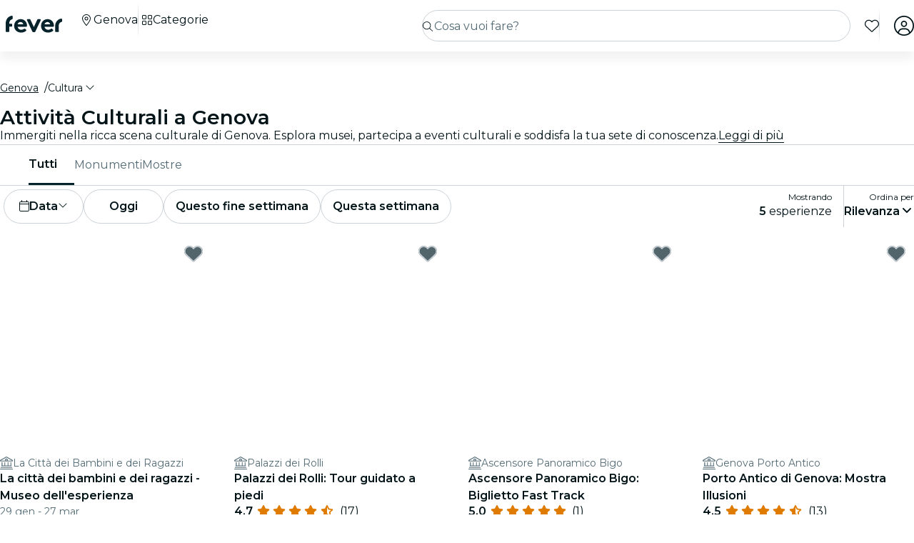

--- FILE ---
content_type: text/html; charset=utf-8
request_url: https://feverup.com/it/genova/cultura-arte-moda
body_size: 104807
content:
<!DOCTYPE html><html lang="it" dir="ltr"><head>
    <meta charset="utf-8">
    <meta name="viewport" content="width=device-width, initial-scale=1, maximum-scale=1, user-scalable=0">
    <title>Esperienze Culturali da Fare a Genova (2026) | Fever</title>
    <meta id="description" name="description" content="Espandi i tuoi orizzonti a Genova. Immergiti nella cultura della città con eventi coinvolgenti. Acquista i tuoi biglietti oggi!">
    <base href="/_ng/">
    <link id="canonical" rel="canonical" href="https://feverup.com/it/genova/cultura-arte-moda">
    <link id="apple-touch-icon" rel="apple-touch-icon" sizes="180x180" href="https://feverup.com/favicons/apple-touch-icon.png">
<link rel="icon" type="image/png" sizes="32x32" href="https://feverup.com/favicons/favicon-32x32.png">
<link rel="icon" type="image/png" sizes="16x16" href="https://feverup.com/favicons/favicon-16x16.png">
<link rel="mask-icon" color="#10212e" href="https://feverup.com/favicons/favicon-safari-pinned-tab.svg">
<link rel="shortcut icon" href="https://feverup.com/favicons/favicon.ico">
<meta name="msapplication-config" content="https://feverup.com/favicons/browserconfig.xml">
    <meta id="al:ios:url" property="al:ios:url" content="fb212044188860269://category/GOA/563"><meta id="al:android:url" property="al:android:url" content="fb212044188860269://category/GOA/563"><meta id="al:android:package" property="al:android:package" content="com.feverup.fever"><meta id="robots" name="robots" content="index">
    <meta name="google" content="notranslate">
    <meta name="theme-color" content="#ffffff">
    <meta name="mobile-web-app-capable" content="yes">
    <meta name="apple-mobile-web-app-capable" content="yes">
    <link rel="preconnect" href="https://applications-media.feverup.com">
    <link rel="preload" as="font" href="https://feverup.com/fonts/montserrat_v25_JTUSjIg1_i6t8kCHKm459W1hyyTh89ZNpQ.woff2" crossorigin="anonymous">
<link rel="preload" as="font" href="https://feverup.com/fonts/montserrat_v25_JTUSjIg1_i6t8kCHKm459WdhyyTh89ZNpQ.woff2" crossorigin="anonymous">
<link rel="preload" as="font" href="https://feverup.com/fonts/montserrat_v25_JTUSjIg1_i6t8kCHKm459WlhyyTh89Y.woff2" crossorigin="anonymous">
<link rel="preload" as="font" href="https://feverup.com/fonts/montserrat_v25_JTUSjIg1_i6t8kCHKm459WRhyyTh89ZNpQ.woff2" crossorigin="anonymous">
<link rel="preload" as="font" href="https://feverup.com/fonts/montserrat_v25_JTUSjIg1_i6t8kCHKm459WZhyyTh89ZNpQ.woff2" crossorigin="anonymous">
    <meta name="msapplication-TileColor" content="#10212e">
    <meta property="fb:app_id" content="212044188860269">
    <meta id="og:site" property="og:site_name" content="Fever">
    <meta id="og:type" property="og:type" content="website">
    <meta id="og:title" property="og:title" content="Esperienze Culturali da Fare a Genova (2026) | Fever">
    <meta id="twitter:title" property="twitter:title" content="Esperienze Culturali da Fare a Genova (2026) | Fever">
    <meta id="og:description" property="og:description" content="Espandi i tuoi orizzonti a Genova. Immergiti nella cultura della città con eventi coinvolgenti. Acquista i tuoi biglietti oggi!">
    <meta id="og:url" property="og:url" content="https://feverup.com/it/genova/cultura-arte-moda">
    <meta id="og:image" property="og:image" content="https://applications-media.feverup.com/image/upload/f_auto/fever2/filter/photo/f6c1226a-38bc-11ec-a359-0e725492e8fa.jpg">
    <meta id="twitter:site" property="twitter:site" content="@feverapp">
    <meta id="twitter:description" property="twitter:description" content="Espandi i tuoi orizzonti a Genova. Immergiti nella cultura della città con eventi coinvolgenti. Acquista i tuoi biglietti oggi!">
    <style>@font-face{font-family:Montserrat;font-style:normal;font-weight:400;font-display:swap;src:url(https://feverup.com/fonts/montserrat_v25_JTUSjIg1_i6t8kCHKm459WRhyyTh89ZNpQ.woff2)format('woff2');unicode-range:U+0460-052F,U+1C80-1C88,U+20B4,U+2DE0-2DFF,U+A640-A69F,U+FE2E-FE2F}@font-face{font-family:Montserrat;font-style:normal;font-weight:400;font-display:swap;src:url(https://feverup.com/fonts/montserrat_v25_JTUSjIg1_i6t8kCHKm459W1hyyTh89ZNpQ.woff2)format('woff2');unicode-range:U+0301,U+0400-045F,U+0490-0491,U+04B0-04B1,U+2116}@font-face{font-family:Montserrat;font-style:normal;font-weight:400;font-display:swap;src:url(https://feverup.com/fonts/montserrat_v25_JTUSjIg1_i6t8kCHKm459WZhyyTh89ZNpQ.woff2)format('woff2');unicode-range:U+0102-0103,U+0110-0111,U+0128-0129,U+0168-0169,U+01A0-01A1,U+01AF-01B0,U+1EA0-1EF9,U+20AB}@font-face{font-family:Montserrat;font-style:normal;font-weight:400;font-display:swap;src:url(https://feverup.com/fonts/montserrat_v25_JTUSjIg1_i6t8kCHKm459WdhyyTh89ZNpQ.woff2)format('woff2');unicode-range:U+0100-024F,U+0259,U+1E00-1EFF,U+2020,U+20A0-20AB,U+20AD-20CF,U+2113,U+2C60-2C7F,U+A720-A7FF}@font-face{font-family:Montserrat;font-style:normal;font-weight:400;font-display:swap;src:url(https://feverup.com/fonts/montserrat_v25_JTUSjIg1_i6t8kCHKm459WlhyyTh89Y.woff2)format('woff2');unicode-range:U+0000-00FF,U+0131,U+0152-0153,U+02BB-02BC,U+02C6,U+02DA,U+02DC,U+2000-206F,U+2074,U+20AC,U+2122,U+2191,U+2193,U+2212,U+2215,U+FEFF,U+FFFD}@font-face{font-family:Montserrat;font-style:normal;font-weight:600;font-display:swap;src:url(https://feverup.com/fonts/montserrat_v25_JTUSjIg1_i6t8kCHKm459WRhyyTh89ZNpQ.woff2)format('woff2');unicode-range:U+0460-052F,U+1C80-1C88,U+20B4,U+2DE0-2DFF,U+A640-A69F,U+FE2E-FE2F}@font-face{font-family:Montserrat;font-style:normal;font-weight:600;font-display:swap;src:url(https://feverup.com/fonts/montserrat_v25_JTUSjIg1_i6t8kCHKm459W1hyyTh89ZNpQ.woff2)format('woff2');unicode-range:U+0301,U+0400-045F,U+0490-0491,U+04B0-04B1,U+2116}@font-face{font-family:Montserrat;font-style:normal;font-weight:600;font-display:swap;src:url(https://feverup.com/fonts/montserrat_v25_JTUSjIg1_i6t8kCHKm459WZhyyTh89ZNpQ.woff2)format('woff2');unicode-range:U+0102-0103,U+0110-0111,U+0128-0129,U+0168-0169,U+01A0-01A1,U+01AF-01B0,U+1EA0-1EF9,U+20AB}@font-face{font-family:Montserrat;font-style:normal;font-weight:600;font-display:swap;src:url(https://feverup.com/fonts/montserrat_v25_JTUSjIg1_i6t8kCHKm459WdhyyTh89ZNpQ.woff2)format('woff2');unicode-range:U+0100-024F,U+0259,U+1E00-1EFF,U+2020,U+20A0-20AB,U+20AD-20CF,U+2113,U+2C60-2C7F,U+A720-A7FF}@font-face{font-family:Montserrat;font-style:normal;font-weight:600;font-display:swap;src:url(https://feverup.com/fonts/montserrat_v25_JTUSjIg1_i6t8kCHKm459WlhyyTh89Y.woff2)format('woff2');unicode-range:U+0000-00FF,U+0131,U+0152-0153,U+02BB-02BC,U+02C6,U+02DA,U+02DC,U+2000-206F,U+2074,U+20AC,U+2122,U+2191,U+2193,U+2212,U+2215,U+FEFF,U+FFFD}</style>
    <script>
    if(!window.navigator.userAgent.includes("FeverMobileApp")){
      (function(w,d,s,l,i){w[l]=w[l]||[];w[l].push({'gtm.start':
      new Date().getTime(),event:'gtm.js'});var f=d.getElementsByTagName(s)[0],
      j=d.createElement(s),dl=l!='dataLayer'?'&l='+l:'';j.async=true;j.src=
      'https://www.googletagmanager.com/gtm.js?id='+i+dl;f.parentNode.insertBefore(j,f);
      })(window,document,'script','gtmDataLayer','GTM-T2TC8MV');
    }
  </script>
    <script type="text/javascript">var WLCFG = {"meta":{"404":{"title":"meta.404.title","robots":"noindex,nofollow"},"faqs":{"title":"meta.faqs.title","robots":"noindex,nofollow","description":"meta.faqs.description"},"error":{"title":"meta.error.title","robots":"noindex,nofollow"},"login":{"title":"meta.login.title","robots":"noindex,nofollow","description":"meta.login.description"},"order":{"title":"meta.order.title","robots":"noindex,nofollow"},"plans":{"title":"meta.plans.title","robots":{"default":"noindex,nofollow","channels":[],"defaultWhitelabel":"noindex,nofollow"},"description":"meta.plans.description"},"orders":{"title":"meta.orders.title","robots":"noindex,nofollow"},"status":{"title":"meta.status.title","robots":"noindex,nofollow"},"contact":{"title":"meta.contact.title","robots":"noindex,nofollow"},"profile":{"title":"meta.profile.title","robots":"noindex,nofollow"},"summary":{"title":"meta.summary.title","robots":"noindex,nofollow"},"checkout":{"title":"meta.checkout.title","robots":"noindex,nofollow"},"groupInfo":{"title":"meta.groupInfo.title","robots":"noindex,nofollow","description":"meta.groupInfo.description"},"reschedule":{"title":"meta.reschedule.title","robots":"noindex,nofollow"},"ticketReview":{"title":"reviewQuestionsContainer.feedbackTitle","robots":"noindex,nofollow"},"oauth-callback":{"title":"meta.login.title","robots":"noindex,nofollow"},"generalConditions":{"title":"meta.generalConditions.title","robots":"noindex,nofollow"}},"name":"whitelabel-factory","fever":{"api":{"key":"","secret":""},"url":"","b2bIam":{"organizationId":""},"purchase":{"utm_medium":"b","utm_source":"partner","utm_campaign":""},"assetBucketUrl":"","refreshTokenUrl":"/api/4.2/login/refresh/"},"kiosk":{"show":false},"login":{"terms":[{"label":"gdpr.terms.fever","values":["tos-25052018","privacy-25052018"],"required":true}],"origin":"http://localhost:4200/oauth-callback/","privacyUrl":"$locale/privacy-fever","conditionsUrl":"$locale/general-conditions","signup_source":"fever","skipGdprModal":"disabled","shortLoginFlow":"enabled","conditionsUrlFever":"$locale/condiciones-generales-fever"},"oauth":{"apple":{"scopes":["name","email"],"authUrl":"https://appleid.apple.com/auth/authorize","clientId":"","appleJsUrl":"","getTokenUrl":"https://appleid.apple.com/auth/token","redirectUri":"","responseType":"code"},"kakao":{"scopes":[],"authUrl":"https://kauth.kakao.com/oauth/authorize","clientId":"","getUserUrl":"https://kapi.kakao.com/v2/user/me","getTokenUrl":"https://kauth.kakao.com/oauth/token","redirectUri":"","responseType":"code"},"naver":{"scopes":[],"authUrl":"https://nid.naver.com/oauth2.0/authorize","clientId":"","getUserUrl":"https://openapi.naver.com/v1/nid/me","redirectUri":""},"google":{"scopes":["https://www.googleapis.com/auth/userinfo.profile","https://www.googleapis.com/auth/userinfo.email"],"authUrl":"https://accounts.google.com/o/oauth2/v2/auth","clientId":"","getUserUrl":"https://www.googleapis.com/oauth2/v1/userinfo","redirectUri":""},"facebook":{"scopes":["email"],"authUrl":"https://www.facebook.com/v5.0/dialog/oauth","clientId":"","getUserUrl":"https://graph.facebook.com/v5.0/me","redirectUri":""},"accorSignUp":null},"layout":{"faqs":{"show":false,"showLink":true,"showTitle":true,"showSubtitle":true},"oops":{"showSeeAllEventsButton":true},"plan":{"path":"tickets","showVenue":true,"googleMaps":{"show":false,"options":{"apikey":"AIzaSyDYxheZR8p8AEsyUYvypDTsjF-0nKBw14M","initialZoom":18,"scaleControl":false,"rotateControl":false,"clickableIcons":false,"mapTypeControl":false,"fullscreenControl":false,"streetViewControl":false}},"showBanner":true,"showRating":true,"customLabel":{"show":false},"showGallery":true,"showSiteName":true,"includeAddons":true,"showPlanPlace":true,"showVenueInfo":true,"showPriceTotal":true,"ticketSelector":{"showCustomScrollbar":false,"expandAllSessionsMoreInfo":false},"showPartnerLogo":false,"showPlanUrgency":false,"showPriceAmount":false,"showPowerByFever":"enabled","showPricePerOneItem":false,"showBestPricesAmount":true,"showPlanLocationCity":true,"showShortDescription":false,"showUserPhotoGallery":false,"scrollToTicketSelector":{"status":"disabled"},"showPriceSubtotalLabel":true,"showFeaturedReviewAnswers":true},"login":{"email":{"form":{"email":{"title":"login.emailForm.title"},"guest":{"title":"login.social.guest"}}}},"order":{"show":true,"showPlace":true,"showPricing":true,"showTickets":true,"showToolbar":true,"showInstructions":true,"showDownloadTickets":true,"showBookingQuestions":true,"showTermsAndConditions":true,"showCanValidateUntilForPlans":[],"showContinueExploringButtonToolbar":true},"footer":{"show":false,"height":202,"logoUrl":""},"header":{"show":false,"navbar":{"left":{"show":false,"showMenu":false,"menuDirection":"left"},"right":{"show":true,"login":{"icon":"faUser","show":true},"showFaqs":true,"showMenu":true,"menuLabel":false,"menuDirection":"right","profileSection":{"href":"profile","route":"internal","visibility":{"mobile":"menu","desktop":false},"customCssClass":"navbar__item--profile","titleTranslationKey":"navbar.myProfile","authenticationDisplay":"user-logged-in"}}},"logoUrl":"","logoPosition":{"mobile":"center"}},"cookies":{"show":false,"type":"custom"},"profile":{"menu":[],"showDeletePaymentMethods":true,"showNotificationsPreferences":true},"checkout":{"show":true,"links":[],"promotions":false,"showBackButton":true,"showEmailAlert":false,"showPaymentSecure":true,"termsAndConditions":{"show":false},"showThirdPartyTerms":true,"showBookingQuestionsAnswers":false},"orderList":{"showEmailInBottomPosition":true},"plansList":{"enabled":true,"showPrice":true,"showVenue":true,"showCustomLabel":false,"showLastTickets":false,"showShortDescription":false,"showStrikethroughPrice":false},"zopimChat":{"show":false},"groupsInfo":{"path":"groups-info","show":false,"disallowGenericMailProviders":{"guide":false,"agency":false,"cultural":false,"educational":false}},"reschedule":{"show":false},"bannerEnded":{"buttonHref":"$locale/","showNextEvents":false},"entryPasses":{"enabled":false},"phoneNumber":{"inputPreferredCountries":["us","gb"]},"showZendesk":true,"oauthCallback":{"show":true},"ticketUpgrade":{"show":false},"bookingQuestions":{"showTitle":true,"showTicketLabel":false,"showTicketCounter":false,"showMainPlanDetails":true,"showAlwaysBookingQuestions":true,"giftAidOptInNeedsVerification":false,"showPreBookingAlertNotification":false,"hasGiftAidAddressLookupCondition":false},"highlightedPlans":{"show":false,"withTitle":false},"skipFreePurchase":true,"alwaysShowTicketPrice":false},"sentry":{"dsn":"","debug":"","enabled":"","environment":""},"stripe":{"paymentRequestCountriesMap":{"AE":"AE","AT":"AT","AU":"AU","BE":"BE","BG":"BG","BR":"BR","CA":"CA","CH":"CH","CI":"CI","CR":"CR","CY":"CY","CZ":"CZ","DE":"DE","DK":"DK","DO":"DO","EE":"EE","ES":"ES","FI":"FI","FR":"FR","GI":"GI","GR":"GR","GT":"GT","HK":"HK","HR":"HR","HU":"HU","ID":"ID","IE":"IE","IN":"IN","IT":"IT","JP":"JP","LI":"LI","LT":"LT","LU":"LU","LV":"LV","MT":"MT","MX":"MX","MY":"MY","NL":"NL","NO":"NO","NZ":"NZ","PE":"PE","PH":"PH","PL":"PL","PT":"PT","RO":"RO","SE":"SE","SG":"SG","SI":"SI","SK":"SK","SN":"SN","TH":"TH","TT":"TT","UK":"GB","US":"US","UY":"UY"}},"channel":"fever-marketplace","datadog":{"rum":{"enabled":"","trackLongTasks":true,"trackResources":true,"traceSampleRate":99,"sessionSampleRate":90,"trackFrustrations":true,"telemetrySampleRate":0,"trackUserInteractions":true,"useSecureSessionCookie":false,"sessionReplaySampleRate":0},"site":"datadoghq.com","clientToken":"","environment":"","applicationId":""},"pricing":{"includeBookingFeesInCartAndPlan":true},"webView":false,"features":{"checkout":{"layout":{},"payment":{"layout":{},"settings":{"gateways":{"nuvei":{"payUEnvironment":"live","nuveiEnvironment":"prod"},"paypal":{"debug":"false"},"checkout":{"key":"pk_ypka55zhracx7kz5xggqow7o4e4"},"googlePay":{"merchantId":"BCR2DN4TZSMIDPLF","environment":"PRODUCTION"},"processOut":{"key":"proj_fPlZa4x4bP3fkC7A1jrKdDCZDILrLGA7","riskEnvironment":"PRODUCTION"},"mercadoPago":{"keys":{"AR":"APP_USR-b0e6331c-b7cc-4a19-ae1e-6b76781747e1"}}}}},"settings":{"bypassVouchersEnabledRules":true}},"reschedule":{"layout":{"showTrustpilotReviewModal":true}}},"siteName":"Fever","tracking":{"source":"","mixpanel":{"token":"","enabled":"","crossSubdomainCookie":true},"googleTagManager":{"token":"","enabled":""}},"groupsUrl":"","processout":{"key":""},"experiments":{"optimizely":{"key":"","logLevel":""}},"staticPages":[{"path":"faqs","content":{"body":"faqs.body","title":"faqs.title"}},{"path":"general-conditions","content":{"body":"generalConditions.body","title":"generalConditions.title"},"metaKey":"generalConditions"},{"path":"condiciones-generales","content":{"body":"generalConditions.body","title":"generalConditions.title"},"metaKey":"generalConditions"}],"multiLanguage":{"defaultLocale":"en-GB","hrefLangXDefault":"en","supportedLocales":[{"code":"es-ES"},{"code":"en-GB"},{"code":"ko-KR"},{"code":"de-DE"},{"code":"pt-PT"},{"code":"fr-FR"},{"code":"ja-JP"},{"code":"ar-AE"},{"code":"zh-HK"}],"languageSuggestion":{"enabled":true,"mapping":{"ar":"ar-AE","de":"de-DE","en":"en-GB","es":"es-ES","fr":"fr-FR","it":"it-IT","ja":"ja-JP","ko":"ko-KR","ne":"nl-NL","pt":"pt-PT","zh":"zh-CN"}},"showSlugWithCountry":false},"multiPlanCart":{"basket":{"icon":null,"enabled":false,"plansToCheckoutFlow":null,"taxonomyAfterAddToCart":null},"enabled":false},"paymentMethods":[],"transferTicket":{"enabled":true,"isTransferViaLinkEnabled":true,"isTransferViaEmailEnabled":false},"errorMonitoring":{"denyUrls":"","ignoreStack":"","ignoreErrors":"","ignoreBreadcrumbs":""},"eventSchemaMarkUp":true,"trustpilot":{"companyId":"feverup.com"},"applicationId":"5298284f-8a33-4269-99a6-bff6979dd27e"};</script>
  <link rel="stylesheet" href="styles-6OQYYSUR.css"><style ng-app-id="serverApp">@keyframes _ngcontent-serverApp-c787174168_skeleton-loading{0%{background-position:200%}to{background-position:-200%}}.main-wrapper[_ngcontent-serverApp-c787174168]{padding-top:4.5rem;position:relative;background-color:var(--theme-header-color-background, #06232c);min-height:100vh;font-family:var(--font-family--base, "Montserrat", sans-serif)}.main-wrapper.main-wrapper--variant[_ngcontent-serverApp-c787174168]{padding-top:4.5rem;transition:padding-top .3s ease}@media (max-width: 47.98rem){.main-wrapper.main-wrapper--variant[_ngcontent-serverApp-c787174168]{padding-top:3.5rem}}.main-wrapper.main-wrapper--variant.main-wrapper--small-viewport-height[_ngcontent-serverApp-c787174168]{min-height:100svh}.main-wrapper.main-wrapper--variant.main-wrapper--light-bg[_ngcontent-serverApp-c787174168]{background-color:#fff}.main-wrapper.main-wrapper--variant.main-wrapper--cinema-bg[_ngcontent-serverApp-c787174168]{background:#031419}.main-wrapper.main-wrapper--variant.main-wrapper--no-padding[_ngcontent-serverApp-c787174168]{padding-top:0}@media (max-width: 79.98rem){.main-wrapper.main-wrapper--variant.main-wrapper--hide-search[_ngcontent-serverApp-c787174168]{padding-top:3.5rem}}</style><style ng-app-id="serverApp">@keyframes _ngcontent-serverApp-c410572974_skeleton-loading{0%{background-position:200%}to{background-position:-200%}}.fv-navbar[_ngcontent-serverApp-c410572974]{background-color:var(--theme-header-color-background, #06232c);position:fixed;display:flex;flex-wrap:wrap;top:0;width:100%;align-items:center;box-shadow:0 .75rem .75rem #0000000d;padding-block:.75rem;padding-inline:1rem;z-index:1030;transition:transform .3s ease-in-out;min-height:3.5rem}.fv-navbar--has-banner[_ngcontent-serverApp-c410572974]{top:2.25rem}.fv-navbar--wrapper[_ngcontent-serverApp-c410572974]{width:100%;display:flex;flex-wrap:wrap;align-items:center;max-width:80rem;margin:0 auto}@media (min-width: 62rem){.fv-navbar--wrapper[_ngcontent-serverApp-c410572974]{padding-left:.5rem}}.fv-navbar__location-icon-button[_ngcontent-serverApp-c410572974]{width:1.125rem;height:1.125rem;cursor:pointer;color:#fff;margin-top:-.5rem;display:block;border-radius:.25rem}@media (min-width: 48rem){.fv-navbar__location-icon-button[_ngcontent-serverApp-c410572974]{padding:.25rem}}.fv-navbar__location-icon-button[_ngcontent-serverApp-c410572974]:focus-visible{outline:.25rem solid #aacbe1;outline-offset:.125rem}.fv-navbar__location-icon-button[_ngcontent-serverApp-c410572974]   fv-fa-icon[_ngcontent-serverApp-c410572974]{color:#fff;width:1rem;height:1rem}.fv-navbar__location-icon-button-light[_ngcontent-serverApp-c410572974]{color:#031419}.fv-navbar__location-icon-button-light[_ngcontent-serverApp-c410572974]   fv-fa-icon[_ngcontent-serverApp-c410572974]{color:#031419}@media (min-width: 48rem){.fv-navbar__location-icon-button[_ngcontent-serverApp-c410572974]{display:none}}@media (min-width: 48rem){.fv-navbar--no-search[_ngcontent-serverApp-c410572974]   .fv-navbar__tools[_ngcontent-serverApp-c410572974]{flex:1}}.fv-navbar--no-search.fv-navbar--down[_ngcontent-serverApp-c410572974]{transform:translateY(0)}.fv-navbar__load-cities-spinner[_ngcontent-serverApp-c410572974]{height:1rem;width:1rem;color:#fff}@media (max-width: 61.98rem){.fv-navbar--up[_ngcontent-serverApp-c410572974]{transform:translateY(0)}.fv-navbar--down[_ngcontent-serverApp-c410572974]{transform:translateY(-4.5rem)}}@media (min-width: 48rem){.fv-navbar[_ngcontent-serverApp-c410572974]{padding-inline:1.5rem;min-height:4.5rem}}.fv-navbar[_ngcontent-serverApp-c410572974]   app-favorites-icon[_ngcontent-serverApp-c410572974]{display:flex}.fv-navbar__toggler[_ngcontent-serverApp-c410572974]{color:var(--theme-color-text-contrast, #ffffff);background:none;font-size:1.5rem;border:none;line-height:.5em;outline:none;width:1.125rem;height:1.125rem;display:flex;align-items:center;border-radius:.25rem}@media (min-width: 48rem){.fv-navbar__toggler[_ngcontent-serverApp-c410572974]{padding:.25rem}}.fv-navbar__toggler[_ngcontent-serverApp-c410572974]:focus-visible{outline:.25rem solid #aacbe1;outline-offset:.125rem}.fv-navbar__toggler[_ngcontent-serverApp-c410572974]   fv-fa-icon[_ngcontent-serverApp-c410572974]{vertical-align:sub;margin-inline-end:0;width:100%;height:100%;color:#fff}@media (min-width: 48rem){.fv-navbar__toggler-item[_ngcontent-serverApp-c410572974]{display:none}}@media (min-width: 48rem){.fv-navbar__toggler[_ngcontent-serverApp-c410572974]{display:none}}.fv-navbar__logo--not-discovery[_ngcontent-serverApp-c410572974]{flex:1}.fv-navbar__tools[_ngcontent-serverApp-c410572974]{display:flex;flex-direction:row;padding:0;margin:0;justify-content:flex-end;flex:1 1 0;width:auto;min-width:0;list-style:none;align-items:center}.fv-navbar__tools[_ngcontent-serverApp-c410572974]   li[_ngcontent-serverApp-c410572974]{font-size:1.75rem;line-height:.5em}.fv-navbar__tools[_ngcontent-serverApp-c410572974]   li.fv-navbar__tools__search[_ngcontent-serverApp-c410572974]{font-size:unset;line-height:unset}@media (min-width: 48rem){.fv-navbar__tools__search[_ngcontent-serverApp-c410572974]{display:none}}@media (max-width: 47.98rem){.fv-navbar__tools[_ngcontent-serverApp-c410572974]{position:relative;right:0}.fv-navbar__tools.is-open[_ngcontent-serverApp-c410572974]{position:absolute;right:-8rem}.fv-navbar__tools.is-open.no-filters[_ngcontent-serverApp-c410572974]{right:-5.5rem}}@media (min-width: 48rem){.fv-navbar__tools[_ngcontent-serverApp-c410572974]{order:3;flex:0 0 auto;width:auto;max-width:100%}}.fv-navbar__tools--not-discovery[_ngcontent-serverApp-c410572974]{flex:0 1 auto}@media (max-width: 47.98rem){.fv-navbar__tools--not-discovery[_ngcontent-serverApp-c410572974]{order:2}}.fv-navbar__tools--not-discovery--not-logo[_ngcontent-serverApp-c410572974]{flex:1 1 0}.fv-navbar__tools[_ngcontent-serverApp-c410572974]   .is-hidden[_ngcontent-serverApp-c410572974]{display:none}.fv-navbar__tools[_ngcontent-serverApp-c410572974]   li[_ngcontent-serverApp-c410572974]{position:relative;margin-inline-start:1.25rem;color:#fff}.fv-navbar__tools[_ngcontent-serverApp-c410572974]   .fa[_ngcontent-serverApp-c410572974]{font-size:1.5rem}.fv-navbar__search[_ngcontent-serverApp-c410572974]{width:100%;padding-block:1rem 0;padding-inline:0;position:relative;text-align:end;display:none}@media (min-width: 48rem){.fv-navbar__search[_ngcontent-serverApp-c410572974]{display:unset;flex:1 1 0;width:auto;min-width:0;padding-block:0;padding-inline:0;order:2}}.fv-navbar__menu[_ngcontent-serverApp-c410572974]{display:flex;flex-basis:100%;flex-grow:1;align-items:center}@media (max-width: 47.98rem){.fv-navbar__menu[_ngcontent-serverApp-c410572974]{position:absolute;display:block;width:100%;overflow:hidden;top:100%;background:#031419;margin-block:0;margin-inline:-1rem;transition:.3s all ease-in-out;visibility:hidden;max-height:0;opacity:.6}.fv-navbar__menu.is-open[_ngcontent-serverApp-c410572974]{visibility:visible;opacity:1;max-height:calc(100vh - 56px)}}@media (min-width: 48rem){.fv-navbar__menu[_ngcontent-serverApp-c410572974]{flex:0 0 auto;width:auto;max-width:100%;order:1;transition:none;visibility:visible}}.fv-navbar__location-icon[_ngcontent-serverApp-c410572974]{padding:.5rem;padding-inline:.375rem;border:.0625rem solid #06232c;border-radius:2rem;color:#06232c}@media (min-width: 48rem){.fv-navbar__location-icon[_ngcontent-serverApp-c410572974]{display:none}}.fv-navbar__link[_ngcontent-serverApp-c410572974]{color:var(--theme-color-text-contrast, #ffffff);font-weight:600;text-decoration:none;cursor:pointer}.fv-navbar__link--lang[_ngcontent-serverApp-c410572974]{display:flex;align-items:center;justify-content:center;text-transform:uppercase;font-size:0;color:#fff;transition:color .3s ease}.fv-navbar__link--lang[_ngcontent-serverApp-c410572974]   fv-fa-icon[_ngcontent-serverApp-c410572974]{font-size:.875rem;width:1rem;height:1rem;display:block;color:#fff;transition:color .3s ease}@media (min-width: 48rem){.fv-navbar__link--lang[_ngcontent-serverApp-c410572974]   fv-fa-icon[_ngcontent-serverApp-c410572974]{width:1.125rem;height:1.125rem}}@media (min-width: 48rem){.fv-navbar__link--lang[_ngcontent-serverApp-c410572974]:hover{color:#f2f3f3}.fv-navbar__link--lang[_ngcontent-serverApp-c410572974]:hover   fv-fa-icon[_ngcontent-serverApp-c410572974]{color:#f2f3f3}}@media (min-width: 48rem){.fv-navbar__link--lang[_ngcontent-serverApp-c410572974]{font:400 1rem/1.5rem Montserrat,sans-serif;line-height:1rem;gap:.375rem}}.fv-navbar__menu-link[_ngcontent-serverApp-c410572974]{display:flex;text-decoration:none;cursor:pointer;max-width:100%;gap:.75rem}.fv-navbar__menu-link--dropdown[_ngcontent-serverApp-c410572974]{cursor:pointer}@media (max-width: 47.98rem){.fv-navbar__menu-link--dropdown[_ngcontent-serverApp-c410572974]{display:none}}.fv-navbar--light[_ngcontent-serverApp-c410572974]{background-color:#fff;transition:all .3s ease}.fv-navbar--light[_ngcontent-serverApp-c410572974]   fv-fa-icon[_ngcontent-serverApp-c410572974]{color:#031419}.fv-navbar--light[_ngcontent-serverApp-c410572974]   .fv-navbar__divider[_ngcontent-serverApp-c410572974]{background:linear-gradient(#fff,#ccd2d8,#fff)}.fv-navbar--light[_ngcontent-serverApp-c410572974]   .fv-navbar__menu-item[_ngcontent-serverApp-c410572974], .fv-navbar--light[_ngcontent-serverApp-c410572974]   .fv-navbar__button--city-name[_ngcontent-serverApp-c410572974], .fv-navbar--light[_ngcontent-serverApp-c410572974]   .fv-navbar[_ngcontent-serverApp-c410572974]   .fv-category-menu__link[_ngcontent-serverApp-c410572974], .fv-navbar--light[_ngcontent-serverApp-c410572974]   .fv-navbar__link--lang[_ngcontent-serverApp-c410572974], .fv-navbar--light[_ngcontent-serverApp-c410572974]   .fv-navbar__search-icon[_ngcontent-serverApp-c410572974], .fv-navbar--light[_ngcontent-serverApp-c410572974]   .fv-navbar__toggler[_ngcontent-serverApp-c410572974]{color:#031419}.fv-navbar--light[_ngcontent-serverApp-c410572974]   .fv-navbar__menu-item[_ngcontent-serverApp-c410572974]   fv-fa-icon[_ngcontent-serverApp-c410572974], .fv-navbar--light[_ngcontent-serverApp-c410572974]   .fv-navbar__button--city-name[_ngcontent-serverApp-c410572974]   fv-fa-icon[_ngcontent-serverApp-c410572974], .fv-navbar--light[_ngcontent-serverApp-c410572974]   .fv-navbar[_ngcontent-serverApp-c410572974]   .fv-category-menu__link[_ngcontent-serverApp-c410572974]   fv-fa-icon[_ngcontent-serverApp-c410572974], .fv-navbar--light[_ngcontent-serverApp-c410572974]   .fv-navbar__link--lang[_ngcontent-serverApp-c410572974]   fv-fa-icon[_ngcontent-serverApp-c410572974], .fv-navbar--light[_ngcontent-serverApp-c410572974]   .fv-navbar__search-icon[_ngcontent-serverApp-c410572974]   fv-fa-icon[_ngcontent-serverApp-c410572974], .fv-navbar--light[_ngcontent-serverApp-c410572974]   .fv-navbar__toggler[_ngcontent-serverApp-c410572974]   fv-fa-icon[_ngcontent-serverApp-c410572974]{color:#031419}.fv-navbar--light[_ngcontent-serverApp-c410572974]   .fv-navbar__menu-item[_ngcontent-serverApp-c410572974]   .fv-category-menu__link[_ngcontent-serverApp-c410572974], .fv-navbar--light[_ngcontent-serverApp-c410572974]   .fv-navbar__button--city-name[_ngcontent-serverApp-c410572974]   .fv-category-menu__link[_ngcontent-serverApp-c410572974], .fv-navbar--light[_ngcontent-serverApp-c410572974]   .fv-navbar[_ngcontent-serverApp-c410572974]   .fv-category-menu__link[_ngcontent-serverApp-c410572974]   .fv-category-menu__link[_ngcontent-serverApp-c410572974], .fv-navbar--light[_ngcontent-serverApp-c410572974]   .fv-navbar__link--lang[_ngcontent-serverApp-c410572974]   .fv-category-menu__link[_ngcontent-serverApp-c410572974], .fv-navbar--light[_ngcontent-serverApp-c410572974]   .fv-navbar__search-icon[_ngcontent-serverApp-c410572974]   .fv-category-menu__link[_ngcontent-serverApp-c410572974], .fv-navbar--light[_ngcontent-serverApp-c410572974]   .fv-navbar__toggler[_ngcontent-serverApp-c410572974]   .fv-category-menu__link[_ngcontent-serverApp-c410572974]{color:#031419}.fv-navbar--light__hide-shadow[_ngcontent-serverApp-c410572974]{box-shadow:unset}@media (max-width: 61.98rem){.fv-navbar--light[_ngcontent-serverApp-c410572974]   .fv-navbar__menu-item[_ngcontent-serverApp-c410572974], .fv-navbar--light[_ngcontent-serverApp-c410572974]   .fv-navbar__button--city-name[_ngcontent-serverApp-c410572974], .fv-navbar--light[_ngcontent-serverApp-c410572974]   .fv-category-menu__link[_ngcontent-serverApp-c410572974]{color:#031419}}.fv-navbar--has-theme[_ngcontent-serverApp-c410572974]{background-color:var(--theme-header-color-background, #06232c);box-shadow:unset}.fv-navbar--has-theme[_ngcontent-serverApp-c410572974]   app-divider[_ngcontent-serverApp-c410572974]{display:none}.fv-navbar--has-theme[_ngcontent-serverApp-c410572974]   fv-fa-icon[_ngcontent-serverApp-c410572974]{color:var(--theme-color-text-contrast, #ffffff)}.fv-navbar--has-theme[_ngcontent-serverApp-c410572974]   .fv-navbar__divider[_ngcontent-serverApp-c410572974]{display:none}.fv-navbar--has-theme[_ngcontent-serverApp-c410572974]   .fv-navbar__menu-item[_ngcontent-serverApp-c410572974], .fv-navbar--has-theme[_ngcontent-serverApp-c410572974]   .fv-navbar__button--city-name[_ngcontent-serverApp-c410572974], .fv-navbar--has-theme[_ngcontent-serverApp-c410572974]   .fv-navbar[_ngcontent-serverApp-c410572974]   .fv-category-menu__link[_ngcontent-serverApp-c410572974], .fv-navbar--has-theme[_ngcontent-serverApp-c410572974]   .fv-navbar__link--lang[_ngcontent-serverApp-c410572974], .fv-navbar--has-theme[_ngcontent-serverApp-c410572974]   .fv-navbar__search-icon[_ngcontent-serverApp-c410572974], .fv-navbar--has-theme[_ngcontent-serverApp-c410572974]   .fv-navbar__toggler[_ngcontent-serverApp-c410572974]{color:var(--theme-color-text-contrast, #ffffff)}.fv-navbar--has-theme[_ngcontent-serverApp-c410572974]   .fv-navbar__menu-item[_ngcontent-serverApp-c410572974]   fv-fa-icon[_ngcontent-serverApp-c410572974], .fv-navbar--has-theme[_ngcontent-serverApp-c410572974]   .fv-navbar__button--city-name[_ngcontent-serverApp-c410572974]   fv-fa-icon[_ngcontent-serverApp-c410572974], .fv-navbar--has-theme[_ngcontent-serverApp-c410572974]   .fv-navbar[_ngcontent-serverApp-c410572974]   .fv-category-menu__link[_ngcontent-serverApp-c410572974]   fv-fa-icon[_ngcontent-serverApp-c410572974], .fv-navbar--has-theme[_ngcontent-serverApp-c410572974]   .fv-navbar__link--lang[_ngcontent-serverApp-c410572974]   fv-fa-icon[_ngcontent-serverApp-c410572974], .fv-navbar--has-theme[_ngcontent-serverApp-c410572974]   .fv-navbar__search-icon[_ngcontent-serverApp-c410572974]   fv-fa-icon[_ngcontent-serverApp-c410572974], .fv-navbar--has-theme[_ngcontent-serverApp-c410572974]   .fv-navbar__toggler[_ngcontent-serverApp-c410572974]   fv-fa-icon[_ngcontent-serverApp-c410572974]{color:var(--theme-color-text-contrast, #ffffff)}.fv-navbar--has-theme[_ngcontent-serverApp-c410572974]   .fv-navbar__menu-item[_ngcontent-serverApp-c410572974]   .fv-category-menu__link[_ngcontent-serverApp-c410572974], .fv-navbar--has-theme[_ngcontent-serverApp-c410572974]   .fv-navbar__button--city-name[_ngcontent-serverApp-c410572974]   .fv-category-menu__link[_ngcontent-serverApp-c410572974], .fv-navbar--has-theme[_ngcontent-serverApp-c410572974]   .fv-navbar[_ngcontent-serverApp-c410572974]   .fv-category-menu__link[_ngcontent-serverApp-c410572974]   .fv-category-menu__link[_ngcontent-serverApp-c410572974], .fv-navbar--has-theme[_ngcontent-serverApp-c410572974]   .fv-navbar__link--lang[_ngcontent-serverApp-c410572974]   .fv-category-menu__link[_ngcontent-serverApp-c410572974], .fv-navbar--has-theme[_ngcontent-serverApp-c410572974]   .fv-navbar__search-icon[_ngcontent-serverApp-c410572974]   .fv-category-menu__link[_ngcontent-serverApp-c410572974], .fv-navbar--has-theme[_ngcontent-serverApp-c410572974]   .fv-navbar__toggler[_ngcontent-serverApp-c410572974]   .fv-category-menu__link[_ngcontent-serverApp-c410572974]{color:var(--theme-color-text-contrast, #ffffff)}@media (min-width: 48rem){.fv-navbar--has-theme[_ngcontent-serverApp-c410572974]   .fv-navbar__menu-item[_ngcontent-serverApp-c410572974]:hover, .fv-navbar--has-theme[_ngcontent-serverApp-c410572974]   .fv-navbar__button--city-name[_ngcontent-serverApp-c410572974]:hover, .fv-navbar--has-theme[_ngcontent-serverApp-c410572974]   .fv-navbar[_ngcontent-serverApp-c410572974]   .fv-category-menu__link[_ngcontent-serverApp-c410572974]:hover, .fv-navbar--has-theme[_ngcontent-serverApp-c410572974]   .fv-navbar__link--lang[_ngcontent-serverApp-c410572974]:hover, .fv-navbar--has-theme[_ngcontent-serverApp-c410572974]   .fv-navbar__search-icon[_ngcontent-serverApp-c410572974]:hover, .fv-navbar--has-theme[_ngcontent-serverApp-c410572974]   .fv-navbar__toggler[_ngcontent-serverApp-c410572974]:hover{color:var(--theme-color-text-contrast, #ffffff)}.fv-navbar--has-theme[_ngcontent-serverApp-c410572974]   .fv-navbar__menu-item[_ngcontent-serverApp-c410572974]:hover   fv-fa-icon[_ngcontent-serverApp-c410572974], .fv-navbar--has-theme[_ngcontent-serverApp-c410572974]   .fv-navbar__button--city-name[_ngcontent-serverApp-c410572974]:hover   fv-fa-icon[_ngcontent-serverApp-c410572974], .fv-navbar--has-theme[_ngcontent-serverApp-c410572974]   .fv-navbar[_ngcontent-serverApp-c410572974]   .fv-category-menu__link[_ngcontent-serverApp-c410572974]:hover   fv-fa-icon[_ngcontent-serverApp-c410572974], .fv-navbar--has-theme[_ngcontent-serverApp-c410572974]   .fv-navbar__link--lang[_ngcontent-serverApp-c410572974]:hover   fv-fa-icon[_ngcontent-serverApp-c410572974], .fv-navbar--has-theme[_ngcontent-serverApp-c410572974]   .fv-navbar__search-icon[_ngcontent-serverApp-c410572974]:hover   fv-fa-icon[_ngcontent-serverApp-c410572974], .fv-navbar--has-theme[_ngcontent-serverApp-c410572974]   .fv-navbar__toggler[_ngcontent-serverApp-c410572974]:hover   fv-fa-icon[_ngcontent-serverApp-c410572974]{color:var(--theme-color-text-contrast, #ffffff)}.fv-navbar--has-theme[_ngcontent-serverApp-c410572974]   .fv-navbar__menu-item[_ngcontent-serverApp-c410572974]:hover   .fv-category-menu__link[_ngcontent-serverApp-c410572974], .fv-navbar--has-theme[_ngcontent-serverApp-c410572974]   .fv-navbar__button--city-name[_ngcontent-serverApp-c410572974]:hover   .fv-category-menu__link[_ngcontent-serverApp-c410572974], .fv-navbar--has-theme[_ngcontent-serverApp-c410572974]   .fv-navbar[_ngcontent-serverApp-c410572974]   .fv-category-menu__link[_ngcontent-serverApp-c410572974]:hover   .fv-category-menu__link[_ngcontent-serverApp-c410572974], .fv-navbar--has-theme[_ngcontent-serverApp-c410572974]   .fv-navbar__link--lang[_ngcontent-serverApp-c410572974]:hover   .fv-category-menu__link[_ngcontent-serverApp-c410572974], .fv-navbar--has-theme[_ngcontent-serverApp-c410572974]   .fv-navbar__search-icon[_ngcontent-serverApp-c410572974]:hover   .fv-category-menu__link[_ngcontent-serverApp-c410572974], .fv-navbar--has-theme[_ngcontent-serverApp-c410572974]   .fv-navbar__toggler[_ngcontent-serverApp-c410572974]:hover   .fv-category-menu__link[_ngcontent-serverApp-c410572974]{color:var(--theme-color-text-contrast, #ffffff)}}@media (min-width: 48rem){.fv-navbar--has-theme[_ngcontent-serverApp-c410572974]   .fv-navbar__button[_ngcontent-serverApp-c410572974]:hover   .fv-navbar__menu-item[_ngcontent-serverApp-c410572974], .fv-navbar--has-theme[_ngcontent-serverApp-c410572974]   .fv-navbar__button[_ngcontent-serverApp-c410572974]:hover   .fv-navbar__button--city-name[_ngcontent-serverApp-c410572974]{color:var(--theme-color-text-contrast, #ffffff)}.fv-navbar--has-theme[_ngcontent-serverApp-c410572974]   .fv-navbar__button[_ngcontent-serverApp-c410572974]:hover   fv-fa-icon[_ngcontent-serverApp-c410572974]{color:var(--theme-color-text-contrast, #ffffff)}}@media (max-width: 61.98rem){.fv-navbar--has-theme[_ngcontent-serverApp-c410572974]   .fv-navbar__menu-item[_ngcontent-serverApp-c410572974], .fv-navbar--has-theme[_ngcontent-serverApp-c410572974]   .fv-navbar__button--city-name[_ngcontent-serverApp-c410572974], .fv-navbar--has-theme[_ngcontent-serverApp-c410572974]   .fv-category-menu__link[_ngcontent-serverApp-c410572974]{color:#031419}}.fv-category-menu__link[_ngcontent-serverApp-c410572974]{color:var(--theme-color-text-contrast, #ffffff);font-weight:600;text-decoration:none;cursor:pointer}.fv-category-menu__menu-link[_ngcontent-serverApp-c410572974]{display:flex;gap:.75rem;text-decoration:none;cursor:pointer;max-width:100%}@media (min-width: 48rem){.fv-category-menu__menu-link[_ngcontent-serverApp-c410572974]{display:block;gap:0}}.fv-category-menu__menu-link--dropdown[_ngcontent-serverApp-c410572974]{cursor:pointer}@media (max-width: 47.98rem){.fv-category-menu__menu-link--dropdown[_ngcontent-serverApp-c410572974]{display:none}}.fv-navbar.fv-navbar--hide-search[_ngcontent-serverApp-c410572974]   .fv-navbar__search-icon[_ngcontent-serverApp-c410572974]{display:none}@media (max-width: 61.98rem){.fv-navbar.fv-navbar--hide-search[_ngcontent-serverApp-c410572974]   .fv-navbar__search-icon[_ngcontent-serverApp-c410572974]{display:block;color:#fff;width:1.125rem;height:1.125rem;margin-top:-.1875rem}.fv-navbar.fv-navbar--hide-search[_ngcontent-serverApp-c410572974]   .fv-navbar__search[_ngcontent-serverApp-c410572974]{display:flex;transform:translate(100%);width:100%;padding-block:0;padding-inline:0;position:absolute;background-color:#06232c}.fv-navbar.fv-navbar--hide-search[_ngcontent-serverApp-c410572974]   .fv-navbar__search--open[_ngcontent-serverApp-c410572974]{transform:translate(0);transition:transform .1s}.fv-navbar.fv-navbar--hide-search[_ngcontent-serverApp-c410572974]   .fv-navbar__search[_ngcontent-serverApp-c410572974]   app-search-typeahead[_ngcontent-serverApp-c410572974]{width:calc(100% - 1.25rem)}}@media (min-width: 48rem){.fv-navbar.fv-navbar--hide-search[_ngcontent-serverApp-c410572974]   .fv-navbar__search[_ngcontent-serverApp-c410572974]{flex:1 1 0;width:auto;min-width:0;padding-block:0;padding-inline:0;order:2;transform:unset;position:relative;background-color:transparent;display:block}}@media (max-width: 47.98rem){.fv-navbar.fv-navbar--increase-density-plans-experiment[_ngcontent-serverApp-c410572974]   .fv-navbar__toggler[_ngcontent-serverApp-c410572974], .fv-navbar.fv-navbar--increase-density-plans-experiment[_ngcontent-serverApp-c410572974]   .fv-navbar__tools[_ngcontent-serverApp-c410572974]   li[_ngcontent-serverApp-c410572974]{font-size:1.25rem}}</style><style ng-app-id="serverApp">@keyframes _ngcontent-serverApp-c2808796391_skeleton-loading{0%{background-position:200%}to{background-position:-200%}}.fv-wpf__wrapper[_ngcontent-serverApp-c2808796391]{padding-inline:1rem;display:flex;flex-flow:column nowrap;margin-inline:auto;max-width:100%;overflow:hidden;position:relative;width:100%}@media (min-width: 36rem){.fv-wpf__wrapper[_ngcontent-serverApp-c2808796391]{padding-inline:1.5rem}}@media (min-width: 62rem){.fv-wpf__wrapper[_ngcontent-serverApp-c2808796391]{padding-inline:2.5rem}}@media (min-width: 80rem){.fv-wpf__wrapper[_ngcontent-serverApp-c2808796391]{padding-inline:5rem}}@media (min-width: 90rem){.fv-wpf__wrapper[_ngcontent-serverApp-c2808796391]{max-width:80rem;padding-inline:0}}.fv-wpf__wrapper-disclaimer[_ngcontent-serverApp-c2808796391]{background-color:#000}@media (min-width: 90rem){.fv-wpf__wrapper-disclaimer[_ngcontent-serverApp-c2808796391]{max-width:unset;padding-inline:0}}.fv-wpf__wrapper--with-scroll[_ngcontent-serverApp-c2808796391]{padding-inline:0;display:flex;flex-flow:column nowrap;margin-inline:auto;max-width:100%;overflow:hidden;position:relative;width:100%}@media (min-width: 36rem){.fv-wpf__wrapper--with-scroll[_ngcontent-serverApp-c2808796391]{padding-inline:.5rem}}@media (min-width: 62rem){.fv-wpf__wrapper--with-scroll[_ngcontent-serverApp-c2808796391]{overflow:visible}}@media (min-width: 62rem){.fv-wpf__wrapper--with-scroll[_ngcontent-serverApp-c2808796391]{padding-inline:2.5rem}}@media (min-width: 80rem){.fv-wpf__wrapper--with-scroll[_ngcontent-serverApp-c2808796391]{padding-inline:5rem}}@media (min-width: 90rem){.fv-wpf__wrapper--with-scroll[_ngcontent-serverApp-c2808796391]{max-width:80rem;padding-inline:0}}.fv-what-plan-filter-filter-by-date-cta[_ngcontent-serverApp-c2808796391]{position:sticky;bottom:2.5rem;margin:1.5rem 0;text-align:center;width:100%}.fv-wpf-section-separator[_ngcontent-serverApp-c2808796391]{padding-block-end:2rem}@media (min-width: 62rem){.fv-wpf-section-separator[_ngcontent-serverApp-c2808796391]{padding-block-end:2.5rem}}@media (min-width: 62rem){.fv-wpf-section-separator[_ngcontent-serverApp-c2808796391]{padding-block-end:4rem}}.fv-wpf-section-separator--top[_ngcontent-serverApp-c2808796391]{margin-block-start:1.5rem}@media (min-width: 62rem){.fv-wpf-section-separator--top[_ngcontent-serverApp-c2808796391]{margin-block-start:2.5rem}}.fv-wpf-disclaimer[_ngcontent-serverApp-c2808796391]{color:#fff;font-size:.75rem;background-color:#000;z-index:500;padding-bottom:1rem;margin-bottom:0;width:calc(100dvw - 1rem)}@media (min-width: 48rem){.fv-wpf-disclaimer[_ngcontent-serverApp-c2808796391]{width:100dvw}}@media (min-width: 90rem){.fv-wpf-disclaimer[_ngcontent-serverApp-c2808796391]{max-width:80rem;margin:0 auto}}.fv-wpf-carousel[_ngcontent-serverApp-c2808796391]{position:relative;display:flex;flex-flow:column nowrap;margin-inline:auto;width:100%;padding-inline:1rem;overflow:hidden}@media (min-width: 36rem){.fv-wpf-carousel[_ngcontent-serverApp-c2808796391]{padding-inline:1.5rem}}@media (min-width: 62rem){.fv-wpf-carousel[_ngcontent-serverApp-c2808796391]{padding-inline:2.5rem;overflow:visible}}@media (min-width: 80rem){.fv-wpf-carousel[_ngcontent-serverApp-c2808796391]{padding-inline:5rem}}@media (min-width: 90rem){.fv-wpf-carousel[_ngcontent-serverApp-c2808796391]{padding-inline:0;max-width:80rem}}.fv-wpf-skeleton-container[_ngcontent-serverApp-c2808796391]{display:flex;flex-flow:column nowrap;gap:2rem;padding-block:.5rem}@media (min-width: 62rem){.fv-wpf-skeleton-container[_ngcontent-serverApp-c2808796391]{gap:4rem;padding-block:1rem 3rem}}.fv-wpf-skeleton-container__no-results[_ngcontent-serverApp-c2808796391]{margin-block-start:1.5rem}.fv-wpf-skeleton-container--no-padding-bottom[_ngcontent-serverApp-c2808796391]{padding-block-end:0}.fv-wpf__carousel--with-highlighted-bg[_ngcontent-serverApp-c2808796391]{background-color:#111;padding-block:1.5rem}@media (min-width: 48rem){.fv-wpf__carousel--with-highlighted-bg[_ngcontent-serverApp-c2808796391]{padding-block:2.5rem}}.fv-wpf__carousel--with-highlighted-bg-light[_ngcontent-serverApp-c2808796391]{background-color:#f6f7f7;padding-block:1.5rem}@media (min-width: 48rem){.fv-wpf__carousel--with-highlighted-bg-light[_ngcontent-serverApp-c2808796391]{padding-block:2.5rem}}.fv-wpf__sticky-filters[_ngcontent-serverApp-c2808796391]{padding-block:1rem .5rem}@media (min-width: 48rem){.fv-wpf__sticky-filters[_ngcontent-serverApp-c2808796391]{padding-block-end:1rem}}.fv-wpf-plan-grid__list-highlight-item[_ngcontent-serverApp-c2808796391]{grid-column:1/-1}@media (min-width: 48rem){.fv-wpf-plan-grid__list-highlight-item[_ngcontent-serverApp-c2808796391]{grid-column:unset}}.fv-wpf-plan-grid__list-highlight-item--hide[_ngcontent-serverApp-c2808796391], .fv-wpf-plan-grid__list-highlight-item--hide-mobile[_ngcontent-serverApp-c2808796391]{display:none}@media (min-width: 48rem){.fv-wpf-plan-grid__list-highlight-item--hide-mobile[_ngcontent-serverApp-c2808796391]{display:inline-block}}.fv-wpf-mobile[_ngcontent-serverApp-c2808796391]{display:unset}@media (min-width: 48rem){.fv-wpf-mobile[_ngcontent-serverApp-c2808796391]{display:none}}@media (min-width: 62rem){.fv-wpf-mobile-lg[_ngcontent-serverApp-c2808796391]{display:none}}.fv-wpf__map-filters[_ngcontent-serverApp-c2808796391]{position:fixed;z-index:1025;padding-block:1rem;max-width:calc(100dvw - 4rem);overflow:hidden}@media (min-width: 48rem){.fv-wpf__map-filters[_ngcontent-serverApp-c2808796391]{padding-block-start:1.5rem;padding-block-end:1rem;background-color:#000;position:relative;max-width:unset;overflow:visible}}.fv-wpf__map-filters-scrolled-past-element[_ngcontent-serverApp-c2808796391]{transform:unset}.fv-wpf__map-filters-scrolled-past[_ngcontent-serverApp-c2808796391]{transform:translateY(-6.25rem)}@media (min-width: 48rem){.fv-wpf__map-filters-scrolled-past-element-with-banner[_ngcontent-serverApp-c2808796391]{transform:translateY(2.25rem)}}.fv-wpf__map-filters-scrolled-past-element-with-banner[_ngcontent-serverApp-c2808796391]   .fv-wpf__map-filters[_ngcontent-serverApp-c2808796391]{top:8.125rem}@media (min-width: 48rem){.fv-wpf__map-filters-scrolled-past-element-with-banner[_ngcontent-serverApp-c2808796391]   .fv-wpf__map-filters[_ngcontent-serverApp-c2808796391]{top:unset}}.fv-wpf-carousel--movies-dark[_ngcontent-serverApp-c2808796391]{max-width:100%;background-color:#000405;padding:0;padding-block:4rem;margin-block-end:0}.fv-wpf-webview-spacer[_ngcontent-serverApp-c2808796391]{width:100%;padding-block-end:3.75rem}@media (min-width: 48rem){.fv-wpf__highlight-card--hide-desktop[_ngcontent-serverApp-c2808796391]{display:none}}.fv-wpf__highlight-card[_ngcontent-serverApp-c2808796391]:empty{display:none}</style><style ng-app-id="serverApp">@keyframes _ngcontent-serverApp-c1789804515_skeleton-loading{0%{background-position:200%}to{background-position:-200%}}.fv-footer[_ngcontent-serverApp-c1789804515]{background:#000;color:#fff;padding-block-start:2rem}.fv-footer[_ngcontent-serverApp-c1789804515]:after{display:block;clear:both;content:""}.fv-footer--plan-view[_ngcontent-serverApp-c1789804515]{padding-bottom:4rem}@media (min-width: 62rem){.fv-footer--plan-view[_ngcontent-serverApp-c1789804515]{padding-bottom:0}}.fv-footer[_ngcontent-serverApp-c1789804515]   a[_ngcontent-serverApp-c1789804515]{color:#fff;text-decoration:none;cursor:pointer}.fv-footer[_ngcontent-serverApp-c1789804515]   a[_ngcontent-serverApp-c1789804515]:hover{color:#fff}.fv-footer__container[_ngcontent-serverApp-c1789804515]{display:grid;grid-template-columns:repeat(2,1fr);gap:1rem;padding:0 1rem}@media (min-width: 62rem){.fv-footer__container[_ngcontent-serverApp-c1789804515]{grid-template-columns:repeat(5,2fr) 3fr}}@media (min-width: 62rem){.fv-footer__container--five-columns[_ngcontent-serverApp-c1789804515]{grid-template-columns:.75fr repeat(2,1fr) .5fr 2fr}}.fv-footer__list[_ngcontent-serverApp-c1789804515]{list-style:none;padding:0}.fv-footer__item[_ngcontent-serverApp-c1789804515]{margin-block-end:.5rem}.fv-footer__item[_ngcontent-serverApp-c1789804515]:last-child{grid-column:span 2}@media (min-width: 62rem){.fv-footer__item[_ngcontent-serverApp-c1789804515]:last-child{grid-column:auto}}.fv-footer__item--argentina-withdrawal-form[_ngcontent-serverApp-c1789804515]{margin-block-start:.75rem}.fv-footer__item--argentina-withdrawal-form[_ngcontent-serverApp-c1789804515]   a[_ngcontent-serverApp-c1789804515]{font-weight:700}.fv-footer__logo[_ngcontent-serverApp-c1789804515]{margin-block-end:1rem}.fv-footer__title[_ngcontent-serverApp-c1789804515]{margin-block-end:1rem;font:600 1.125rem/1.5rem Montserrat,sans-serif}.fv-footer__legal-info[_ngcontent-serverApp-c1789804515]{padding-inline-start:1rem}.fv-footer__app-store[_ngcontent-serverApp-c1789804515]{display:flex;gap:1rem}.fv-footer__data-fiscal[_ngcontent-serverApp-c1789804515]{display:block;padding-block-start:1rem}.fv-footer__line[_ngcontent-serverApp-c1789804515]{border-color:#2c4751}.fv-footer__bottom[_ngcontent-serverApp-c1789804515]{display:flex;flex-direction:column;padding-bottom:1rem}@media (min-width: 62rem){.fv-footer__bottom[_ngcontent-serverApp-c1789804515]{flex-direction:row;justify-content:space-between;align-items:center}}.fv-footer__bottom[_ngcontent-serverApp-c1789804515]   .fv-footer__link[_ngcontent-serverApp-c1789804515]{text-decoration:underline;white-space:normal;display:inline-block}@media (max-width: 79.98rem){.fv-footer__legals[_ngcontent-serverApp-c1789804515]{margin-bottom:.5rem}}@media (min-width: 62rem){.fv-footer__copyright[_ngcontent-serverApp-c1789804515]{text-align:end}}.fv-footer__links-separator[_ngcontent-serverApp-c1789804515]{margin:0 .25rem}@media (max-width: 61.98rem){.fv-footer__about-fever--hidden[_ngcontent-serverApp-c1789804515], .fv-footer__work-with-us--hidden[_ngcontent-serverApp-c1789804515], .fv-footer__discover--hidden[_ngcontent-serverApp-c1789804515], .fv-footer__support--hidden[_ngcontent-serverApp-c1789804515]{display:none}}</style><meta id="twitter:card" property="twitter:card" content="summary_large_image"><style ng-app-id="serverApp">@charset "UTF-8";@keyframes _ngcontent-serverApp-c2257584565_skeleton-loading{0%{background-position:200%}to{background-position:-200%}}.fv-wpf-breadcrumb[_ngcontent-serverApp-c2257584565]{position:relative;background-color:#fff;z-index:1020;width:100%;padding-inline:1rem}@media (min-width: 36rem){.fv-wpf-breadcrumb[_ngcontent-serverApp-c2257584565]{padding-inline:1.5rem}}@media (max-width: 61.98rem){.fv-wpf-breadcrumb[_ngcontent-serverApp-c2257584565]   .fv-wpf-breadcrumb-fade-left[_ngcontent-serverApp-c2257584565], .fv-wpf-breadcrumb[_ngcontent-serverApp-c2257584565]   .fv-wpf-breadcrumb-fade-right[_ngcontent-serverApp-c2257584565]{position:absolute;width:2.5rem;height:100%;z-index:2}.fv-wpf-breadcrumb[_ngcontent-serverApp-c2257584565]   .fv-wpf-breadcrumb-fade-left[_ngcontent-serverApp-c2257584565]{left:0;background:linear-gradient(to right,#fff,#fff0)}.fv-wpf-breadcrumb[_ngcontent-serverApp-c2257584565]   .fv-wpf-breadcrumb-fade-right[_ngcontent-serverApp-c2257584565]{right:0;background:linear-gradient(to left,#fff,#fff0)}}@media (min-width: 62rem){.fv-wpf-breadcrumb[_ngcontent-serverApp-c2257584565]{padding-inline:2.5rem}}@media (min-width: 80rem){.fv-wpf-breadcrumb[_ngcontent-serverApp-c2257584565]{padding-inline:5rem}}@media (min-width: 90rem){.fv-wpf-breadcrumb[_ngcontent-serverApp-c2257584565]{padding-inline:0rem}}.fv-wpf-breadcrumb--with-background[_ngcontent-serverApp-c2257584565]{background-color:#fff}.fv-wpf-breadcrumb--hero-with-banner[_ngcontent-serverApp-c2257584565]{margin-top:5rem}@media (min-width: 48rem){.fv-wpf-breadcrumb--hero-with-banner[_ngcontent-serverApp-c2257584565]{margin-top:2.25rem}}.fv-wpf-breadcrumb__list[_ngcontent-serverApp-c2257584565]{display:flex;flex-flow:row nowrap;gap:.25rem;align-items:center;padding-inline-start:0rem;list-style-type:none;margin-bottom:0rem;margin-inline:auto;max-width:80rem;padding:0 0 1rem;overflow-x:auto;scrollbar-width:none;-ms-overflow-style:none}.fv-wpf-breadcrumb__list[_ngcontent-serverApp-c2257584565]::-webkit-scrollbar{display:none}@media (min-width: 48rem){.fv-wpf-breadcrumb__list[_ngcontent-serverApp-c2257584565]{padding:2.5rem 0 1rem}}@media (min-width: 48rem){.fv-wpf-breadcrumb__list__gift-category[_ngcontent-serverApp-c2257584565]{padding-bottom:0}}.fv-wpf-breadcrumb__item[_ngcontent-serverApp-c2257584565]{display:flex;flex:0 0 auto;align-items:center}.fv-wpf-breadcrumb__item[_ngcontent-serverApp-c2257584565]:not(:last-of-type):after{content:"\a0/"}.fv-wpf-breadcrumb__link[_ngcontent-serverApp-c2257584565]{color:#031419;text-decoration:underline;font:400 .75rem/1rem Montserrat,sans-serif;margin-inline-end:.25rem;cursor:pointer;white-space:nowrap}@media (min-width: 48rem){.fv-wpf-breadcrumb__link[_ngcontent-serverApp-c2257584565]{font:400 .875rem/1.25rem Montserrat,sans-serif}}.fv-wpf-breadcrumb__link--disabled[_ngcontent-serverApp-c2257584565]{pointer-events:none}.fv-wpf-breadcrumb__icon[_ngcontent-serverApp-c2257584565]{display:flex;align-items:center;color:#031419;width:1.125rem;height:1.125rem}.fv-wpf-breadcrumb__btn[_ngcontent-serverApp-c2257584565]{display:flex;align-items:center;max-width:100%}.fv-wpf-breadcrumb__btn[_ngcontent-serverApp-c2257584565]:hover{text-decoration:underline}.fv-wpf-breadcrumb__btn[_ngcontent-serverApp-c2257584565]:focus-visible{outline:.0625rem solid #c6deee}.fv-wpf-breadcrumb__btn-label[_ngcontent-serverApp-c2257584565]{color:#031419;-webkit-text-decoration:solid;text-decoration:solid;font:400 .75rem/1rem Montserrat,sans-serif}@media (min-width: 48rem){.fv-wpf-breadcrumb__btn-label[_ngcontent-serverApp-c2257584565]{font:400 .875rem/1.25rem Montserrat,sans-serif;text-decoration:none}}.fv-wpf-breadcrumb--dark[_ngcontent-serverApp-c2257584565]{background-color:#031419;padding-top:1.5rem}@media (min-width: 48rem){.fv-wpf-breadcrumb--dark[_ngcontent-serverApp-c2257584565]{padding-top:0}}.fv-wpf-breadcrumb--dark[_ngcontent-serverApp-c2257584565]   .fv-wpf-breadcrumb--with-background[_ngcontent-serverApp-c2257584565]{background-color:#031419}.fv-wpf-breadcrumb--dark[_ngcontent-serverApp-c2257584565]   .fv-wpf-breadcrumb__link[_ngcontent-serverApp-c2257584565], .fv-wpf-breadcrumb--dark[_ngcontent-serverApp-c2257584565]   .fv-wpf-breadcrumb__icon[_ngcontent-serverApp-c2257584565], .fv-wpf-breadcrumb--dark[_ngcontent-serverApp-c2257584565]   .fv-wpf-breadcrumb__item[_ngcontent-serverApp-c2257584565], .fv-wpf-breadcrumb--dark[_ngcontent-serverApp-c2257584565]   .fv-wpf-breadcrumb__btn-label[_ngcontent-serverApp-c2257584565], .fv-wpf-breadcrumb--dark[_ngcontent-serverApp-c2257584565]   .fv-wpf-breadcrumb-label[_ngcontent-serverApp-c2257584565]{color:#fff}@media (max-width: 61.98rem){.fv-wpf-breadcrumb--dark[_ngcontent-serverApp-c2257584565]   .fv-wpf-breadcrumb-fade-left[_ngcontent-serverApp-c2257584565]{left:0;background:none;-webkit-backdrop-filter:blur(1px);backdrop-filter:blur(1px);mask-image:linear-gradient(to right,#000,#0000);-webkit-mask-image:linear-gradient(to right,rgb(0,0,0),rgba(0,0,0,0))}.fv-wpf-breadcrumb--dark[_ngcontent-serverApp-c2257584565]   .fv-wpf-breadcrumb-fade-right[_ngcontent-serverApp-c2257584565]{right:0;background:none;-webkit-backdrop-filter:blur(1px);backdrop-filter:blur(1px);mask-image:linear-gradient(to left,#000,#0000);-webkit-mask-image:linear-gradient(to left,rgb(0,0,0),rgba(0,0,0,0))}}</style><style ng-app-id="serverApp">svg:not(:root).fv-fa-icon.svg-inline--fa,svg:not(:host).fv-fa-icon.svg-inline--fa{overflow:visible;box-sizing:content-box}.fv-fa-icon.svg-inline--fa{display:var(--fa-display, inline-block);height:1em;overflow:visible;vertical-align:-.125em}.fv-fa-icon.svg-inline--fa.fa-xs{vertical-align:0em}.fv-fa-icon.svg-inline--fa.fa-full{width:100%;height:100%}.fv-fa-icon.svg-inline--fa.fa-lg{vertical-align:-.2em}.fv-fa-icon.svg-inline--fa.fa-fw{width:var(--fa-fw-width, 1.25em)}.fa-2x{font-size:2em}.fa-3x{font-size:3em}.fa-xs{font-size:.75em;line-height:.08333em;vertical-align:.125em}.fa-lg{font-size:1.25em;line-height:.05em;vertical-align:-.075em}.fa-fw{text-align:center;width:1.25em}.fa-spin{animation-name:fa-spin;animation-delay:var(--fa-animation-delay, 0s);animation-direction:var(--fa-animation-direction, normal);animation-duration:var(--fa-animation-duration, 2s);animation-iteration-count:var(--fa-animation-iteration-count, infinite);animation-timing-function:var(--fa-animation-timing, linear)}.fa-rotate-90{transform:rotate(90deg)}.fa-rotate-180{transform:rotate(180deg)}.fa-rotate-270{transform:rotate(270deg)}html[dir=rtl] .rtl-enable{transform:scale3d(-1,1,1)}@media (prefers-reduced-motion: reduce){.fa-spin{animation-delay:-1ms;animation-duration:1ms;animation-iteration-count:1;transition-delay:0s;transition-duration:0s}}@keyframes fa-spin{0%{transform:rotate(0)}to{transform:rotate(360deg)}}
</style><style ng-app-id="serverApp">@keyframes _ngcontent-serverApp-c2418220294_skeleton-loading{0%{background-position:200%}to{background-position:-200%}}.fv-header[_ngcontent-serverApp-c2418220294]{background:#fff;background-size:cover;background-repeat:repeat-x;background-position:0 25%;height:100%;padding-block:0 1.5rem}@media (min-width: 62rem){.fv-header[_ngcontent-serverApp-c2418220294]{padding-block:1.5rem 1.5rem}}.fv-header__container[_ngcontent-serverApp-c2418220294]{align-items:center;display:flex;flex-flow:row nowrap;gap:1rem;margin-inline:1rem;max-width:80rem}@media (min-width: 36rem){.fv-header__container[_ngcontent-serverApp-c2418220294]{margin-inline:1.5rem}}@media (min-width: 62rem){.fv-header__container[_ngcontent-serverApp-c2418220294]{margin-inline:2.5rem}}@media (min-width: 80rem){.fv-header__container[_ngcontent-serverApp-c2418220294]{max-width:80rem;margin-inline:5rem}}@media (min-width: 90rem){.fv-header__container[_ngcontent-serverApp-c2418220294]{margin-inline:auto}}.fv-header__content[_ngcontent-serverApp-c2418220294]{display:flex;flex-flow:column nowrap;gap:1rem;width:100%}.fv-header__content--with-partner[_ngcontent-serverApp-c2418220294]{border-inline-end:.0625rem solid #ccd2d8;padding-inline-end:1rem;min-height:3.5rem;width:auto}@media (min-width: 62rem){.fv-header__content--with-partner[_ngcontent-serverApp-c2418220294]{min-height:6rem;padding-inline-end:2.5rem}}.fv-header__title[_ngcontent-serverApp-c2418220294]{font-size:1.75rem;font-weight:600;line-height:1.75rem;color:#031419;margin-bottom:0}.fv-header__description-container[_ngcontent-serverApp-c2418220294]{display:inline-flex}.fv-header__description[_ngcontent-serverApp-c2418220294], .fv-header__read-more-button[_ngcontent-serverApp-c2418220294]{color:#031419;font-size:.75rem;font-weight:400;line-height:1rem;margin-bottom:0}@media (min-width: 48rem){.fv-header__description[_ngcontent-serverApp-c2418220294], .fv-header__read-more-button[_ngcontent-serverApp-c2418220294]{font-size:1rem;line-height:1.5rem}}.fv-header__description.collapsed[_ngcontent-serverApp-c2418220294]{white-space:nowrap;overflow:hidden;text-overflow:ellipsis}.fv-header__read-more-button[_ngcontent-serverApp-c2418220294]{white-space:nowrap;text-decoration-line:underline;text-underline-position:under}.fv-header__read-more-button.hidden[_ngcontent-serverApp-c2418220294]{display:none}.fv-header__partner-logo[_ngcontent-serverApp-c2418220294]{width:3.5rem;height:3.5rem;min-width:3.5rem}@media (min-width: 62rem){.fv-header__partner-logo[_ngcontent-serverApp-c2418220294]{width:6rem;height:6rem;min-width:6rem}}.fv-header__partner-logo[_ngcontent-serverApp-c2418220294]   img[_ngcontent-serverApp-c2418220294]{height:100%}.fv-header__border[_ngcontent-serverApp-c2418220294]{width:100%;border-block-end-width:1px;border-block-end-style:solid;border-block-end-color:#ccd2d8}.fv-header__border-dark[_ngcontent-serverApp-c2418220294]{display:none}.fv-header-dark[_ngcontent-serverApp-c2418220294]{background:#031419}.fv-header-dark[_ngcontent-serverApp-c2418220294]   .fv-header__title[_ngcontent-serverApp-c2418220294], .fv-header-dark[_ngcontent-serverApp-c2418220294]   .fv-header__description[_ngcontent-serverApp-c2418220294], .fv-header-dark[_ngcontent-serverApp-c2418220294]   .fv-header__read-more-button[_ngcontent-serverApp-c2418220294]{color:#fff}.fv-header__visa-banner[_ngcontent-serverApp-c2418220294]{background-image:url(/assets/img/wpf/visa-banner.jpg);background-position:center;background-size:cover;height:12.5rem}@media (min-width: 48rem){.fv-header__visa-banner[_ngcontent-serverApp-c2418220294]{background-image:url(/assets/img/wpf/visa-banner-desktop.jpg);height:13.75rem}}</style><style ng-app-id="serverApp">.title-observer[_ngcontent-serverApp-c1518303392]{position:relative}</style><style ng-app-id="serverApp">@keyframes _ngcontent-serverApp-c2385922250_skeleton-loading{0%{background-position:200%}to{background-position:-200%}}.fv-wpf-sticky-candlelight-gradient[_ngcontent-serverApp-c2385922250]{opacity:0;transition:opacity .3s ease}.fv-wpf-sticky-wrapper[_ngcontent-serverApp-c2385922250]{position:sticky;top:3.5rem;z-index:100;transition:all .3s ease}@media (min-width: 48rem){.fv-wpf-sticky-wrapper[_ngcontent-serverApp-c2385922250]{top:4.5rem}}.fv-wpf-sticky-wrapper-candlelight[_ngcontent-serverApp-c2385922250]{background-color:transparent}.fv-wpf-sticky-wrapper-non-candlelight[_ngcontent-serverApp-c2385922250]{background-color:#fff}.fv-wpf-sticky-wrapper-active[_ngcontent-serverApp-c2385922250]{box-shadow:0 .25rem .625rem #00000012}.fv-wpf-sticky-wrapper-active[_ngcontent-serverApp-c2385922250]   .fv-wpf-sticky-candlelight-gradient[_ngcontent-serverApp-c2385922250]{background:#000c;background:linear-gradient(0deg,#000000b3 45%,#000);-webkit-backdrop-filter:blur(.625rem);backdrop-filter:blur(.625rem);position:absolute;width:100%;height:100%;top:0;left:0;opacity:1}.fv-wpf-sticky-wrapper-active.fv-wpf-sticky-wrapper-non-candlelight-native-mode[_ngcontent-serverApp-c2385922250]{top:3.5rem}.fv-wpf-sticky-wrapper-has-banner[_ngcontent-serverApp-c2385922250]{top:5.625rem}@media (min-width: 48rem){.fv-wpf-sticky-wrapper-has-banner[_ngcontent-serverApp-c2385922250]{top:6.75rem}}.fv-wpf-sticky-wrapper-second-section[_ngcontent-serverApp-c2385922250]{top:6.25rem}@media (min-width: 48rem){.fv-wpf-sticky-wrapper-second-section[_ngcontent-serverApp-c2385922250]{top:8.0625rem}}.fv-wpf-sticky-wrapper--reset-top-margin[_ngcontent-serverApp-c2385922250]{top:0}.fv-wpf-sticky-wrapper--with-view-switcher[_ngcontent-serverApp-c2385922250]{top:7.75rem}@media (min-width: 48rem){.fv-wpf-sticky-wrapper--with-view-switcher[_ngcontent-serverApp-c2385922250]{top:4.5rem}}.fv-wpf-sticky-wrapper--with-view-switcher-webview[_ngcontent-serverApp-c2385922250]{top:4.25rem}@media (min-width: 48rem){.fv-wpf-sticky-wrapper--with-view-switcher-webview[_ngcontent-serverApp-c2385922250]{top:4.5rem}}.fv-wpf-sticky-wrapper--with-view-switcher-webview-native[_ngcontent-serverApp-c2385922250]{top:7.75rem}@media (min-width: 48rem){.fv-wpf-sticky-wrapper--with-view-switcher-webview-native[_ngcontent-serverApp-c2385922250]{top:4.5rem}}.fv-wpf-sticky-wrapper--with-view-switcher-and-banner[_ngcontent-serverApp-c2385922250]{top:10rem}@media (min-width: 48rem){.fv-wpf-sticky-wrapper--with-view-switcher-and-banner[_ngcontent-serverApp-c2385922250]{top:6.75rem}}.fv-wpf-sticky-wrapper--with-view-switcher-and-banner-webview[_ngcontent-serverApp-c2385922250]{top:6.5rem}@media (min-width: 48rem){.fv-wpf-sticky-wrapper--with-view-switcher-and-banner-webview[_ngcontent-serverApp-c2385922250]{top:6.75rem}}.fv-wpf-sticky-wrapper-grid-scrolled-past[_ngcontent-serverApp-c2385922250]{top:-8.5rem}@media (min-width: 48rem){.fv-wpf-sticky-wrapper-grid-scrolled-past[_ngcontent-serverApp-c2385922250]{top:-6.75rem}}</style><style ng-app-id="serverApp">@keyframes _ngcontent-serverApp-c743929571_skeleton-loading{0%{background-position:200%}to{background-position:-200%}}.fv-wpf__wrapper[_ngcontent-serverApp-c743929571]{display:flex;flex-flow:column nowrap;gap:1rem;width:100%;padding-right:0;padding-left:0;margin-right:auto;margin-left:auto;max-width:100%;padding-inline:1rem 0}@media (min-width: 36rem){.fv-wpf__wrapper[_ngcontent-serverApp-c743929571]{padding-inline:1rem}}@media (min-width: 62rem){.fv-wpf__wrapper[_ngcontent-serverApp-c743929571]{padding-inline:2.5rem}}@media (min-width: 80rem){.fv-wpf__wrapper[_ngcontent-serverApp-c743929571]{padding-inline:5rem}}@media (min-width: 90rem){.fv-wpf__wrapper[_ngcontent-serverApp-c743929571]{padding-inline:0;max-width:80rem}}.fv-wpf__wrapper--calendar[_ngcontent-serverApp-c743929571]{gap:0}@media (min-width: 48rem){.fv-wpf__wrapper--calendar[_ngcontent-serverApp-c743929571]{gap:1rem}}@media (min-width: 48rem){.fv-wpf__wrapper[_ngcontent-serverApp-c743929571]{flex-flow:row nowrap;justify-content:space-between}}@media (min-width: 48rem){.fv-wpf__wrapper--align-end[_ngcontent-serverApp-c743929571]{justify-content:flex-end}}.fv-wpf__wrapper-inner[_ngcontent-serverApp-c743929571]{position:relative;flex:1;white-space:nowrap;-ms-overflow-style:none;-webkit-overflow-scrolling:touch;overflow-x:scroll;overflow-y:hidden;scroll-snap-type:x mandatory;scroll-behavior:smooth;scrollbar-width:none}.fv-wpf__wrapper-inner[_ngcontent-serverApp-c743929571]::-webkit-scrollbar{display:none}.fv-wpf__wrapper-inner[_ngcontent-serverApp-c743929571]   .arrow-overlay[_ngcontent-serverApp-c743929571]{position:absolute;top:50%;transform:translateY(-50%);color:#031419;width:1.5rem;height:1.5rem;opacity:0;transition:opacity .3s ease}.fv-wpf__wrapper-inner[_ngcontent-serverApp-c743929571]   .arrow-overlay.dark[_ngcontent-serverApp-c743929571]{color:#fff}.fv-wpf__wrapper-inner[_ngcontent-serverApp-c743929571]   .arrow-overlay.left[_ngcontent-serverApp-c743929571]{left:0}.fv-wpf__wrapper-inner[_ngcontent-serverApp-c743929571]   .arrow-overlay.right[_ngcontent-serverApp-c743929571]{right:0}.fv-wpf__wrapper-inner[_ngcontent-serverApp-c743929571]   .arrow-overlay.active[_ngcontent-serverApp-c743929571]{opacity:1}.fv-wpf__filters[_ngcontent-serverApp-c743929571]{width:100%;display:flex;align-items:center;gap:.5rem;flex-grow:1;position:relative;padding-bottom:.0625rem;white-space:nowrap;-ms-overflow-style:none;-webkit-overflow-scrolling:touch;overflow-x:scroll;overflow-y:hidden;scroll-snap-type:x mandatory;scroll-behavior:smooth;scrollbar-width:none}.fv-wpf__filters[_ngcontent-serverApp-c743929571]::-webkit-scrollbar{display:none}.fv-wpf__filters-wrapper[_ngcontent-serverApp-c743929571]{position:relative;white-space:nowrap;-ms-overflow-style:none;-webkit-overflow-scrolling:touch;overflow-x:scroll;overflow-y:hidden;scroll-snap-type:x mandatory;scroll-behavior:smooth;scrollbar-width:none}.fv-wpf__filters-wrapper[_ngcontent-serverApp-c743929571]::-webkit-scrollbar{display:none}.fv-wpf__filters-wrapper.fv-wpf__filters-wrapper-left-active[_ngcontent-serverApp-c743929571]:not(.fv-wpf__filters-wrapper-right-active){mask-image:linear-gradient(to right,transparent 0%,white 9.7%)}@media (min-width: 48rem){.fv-wpf__filters-wrapper.fv-wpf__filters-wrapper-left-active[_ngcontent-serverApp-c743929571]:not(.fv-wpf__filters-wrapper-right-active){mask-image:linear-gradient(to right,transparent 0%,transparent 3.5%,white 9.7%)}}.fv-wpf__filters-wrapper.fv-wpf__filters-wrapper-right-active[_ngcontent-serverApp-c743929571]:not(.fv-wpf__filters-wrapper-left-active){mask-image:linear-gradient(to left,transparent 0%,white 9.7%)}@media (min-width: 48rem){.fv-wpf__filters-wrapper.fv-wpf__filters-wrapper-right-active[_ngcontent-serverApp-c743929571]:not(.fv-wpf__filters-wrapper-left-active){mask-image:linear-gradient(to left,transparent 0%,transparent 3.5%,white 9.7%)}}.fv-wpf__filters-wrapper.fv-wpf__filters-wrapper-left-active.fv-wpf__filters-wrapper-right-active[_ngcontent-serverApp-c743929571]{mask-image:linear-gradient(to right,transparent 0%,white 9.7%),linear-gradient(to left,transparent 0%,white 9.7%);mask-composite:intersect}@media (min-width: 48rem){.fv-wpf__filters-wrapper.fv-wpf__filters-wrapper-left-active.fv-wpf__filters-wrapper-right-active[_ngcontent-serverApp-c743929571]{mask-image:linear-gradient(to right,transparent 0%,transparent 3.5%,white 9.7%),linear-gradient(to left,transparent 0%,transparent 3.5%,white 9.7%)}}.fv-wpf__filters-wrapper.map[_ngcontent-serverApp-c743929571]{mask-image:unset}@media (min-width: 48rem){.fv-wpf__filters-wrapper.map[_ngcontent-serverApp-c743929571]{mask-image:linear-gradient(to right,transparent 0%,transparent 3.5%,white 9.7%)}}@media (min-width: 48rem){.fv-wpf__filters[_ngcontent-serverApp-c743929571]{padding:.3125rem;padding-inline:.3125rem}}.fv-wpf__filters[_ngcontent-serverApp-c743929571] > *[_ngcontent-serverApp-c743929571]{scroll-snap-align:end;scroll-margin:1rem}.fv-wpf__list[_ngcontent-serverApp-c743929571]{display:flex;justify-content:space-between;padding-inline:1rem;margin-bottom:0;flex-shrink:0;flex-grow:0;gap:1rem;z-index:1}@media (min-width: 48rem){.fv-wpf__list[_ngcontent-serverApp-c743929571]{justify-content:flex-start;padding-inline:0}}@media (min-width: 62rem){.fv-wpf__list[_ngcontent-serverApp-c743929571]{align-items:center}}.fv-wpf__list-item[_ngcontent-serverApp-c743929571]{height:100%}.fv-wpf__list-item[_ngcontent-serverApp-c743929571]:first-child{flex-shrink:0}.fv-wpf__list-item[_ngcontent-serverApp-c743929571]:not(:first-child){min-width:0}@media (min-width: 48rem){.fv-wpf__list-item[_ngcontent-serverApp-c743929571]:not(:last-child){padding-inline-end:1rem;border-inline-end:.0625rem solid #ccd2d8}}.fv-wpf__desktop[_ngcontent-serverApp-c743929571]{display:none}@media (min-width: 48rem){.fv-wpf__desktop[_ngcontent-serverApp-c743929571]{display:unset}}@media (min-width: 48rem){.fv-wpf-switcher[_ngcontent-serverApp-c743929571]{display:flex;align-items:center}}@media (min-width: 48rem){.fv-wpf-switcher--height-without-filters[_ngcontent-serverApp-c743929571]{height:3rem}}@media (min-width: 62rem){.fv-wpf-switcher--height-without-filters[_ngcontent-serverApp-c743929571]{height:3.625rem}}</style><style ng-app-id="serverApp">@keyframes _ngcontent-serverApp-c62697250_skeleton-loading{0%{background-position:200%}to{background-position:-200%}}.fv-wpf-tab__item[_ngcontent-serverApp-c62697250]{position:relative;flex:0 0 auto;width:auto;max-width:100%;cursor:pointer;scroll-snap-align:start;scroll-margin:1rem;-webkit-overflow-scrolling:touch;overflow:hidden}.fv-wpf-tab__item--hidden[_ngcontent-serverApp-c62697250]{display:none}.fv-wpf-tab__border[_ngcontent-serverApp-c62697250]{width:100%;border-block-end-width:1px;border-block-end-style:solid;border-block-end-color:#ccd2d8}.fv-wpf-tab__border__dark[_ngcontent-serverApp-c62697250]{border-block-end-color:#2c4751}</style><style ng-app-id="serverApp">@keyframes _ngcontent-serverApp-c62697250_skeleton-loading{0%{background-position:200%}to{background-position:-200%}}.fv-wpf__wrapper[_ngcontent-serverApp-c62697250]{padding-inline:1rem;display:flex;flex-flow:column nowrap;margin-inline:auto;max-width:100%;overflow:hidden;position:relative;width:100%}@media (min-width: 36rem){.fv-wpf__wrapper[_ngcontent-serverApp-c62697250]{padding-inline:1.5rem}}@media (min-width: 62rem){.fv-wpf__wrapper[_ngcontent-serverApp-c62697250]{padding-inline:2.5rem}}@media (min-width: 80rem){.fv-wpf__wrapper[_ngcontent-serverApp-c62697250]{padding-inline:5rem}}@media (min-width: 90rem){.fv-wpf__wrapper[_ngcontent-serverApp-c62697250]{max-width:80rem;padding-inline:0}}.fv-wpf__wrapper-disclaimer[_ngcontent-serverApp-c62697250]{background-color:#000}@media (min-width: 90rem){.fv-wpf__wrapper-disclaimer[_ngcontent-serverApp-c62697250]{max-width:unset;padding-inline:0}}.fv-wpf__wrapper--with-scroll[_ngcontent-serverApp-c62697250]{padding-inline:0;display:flex;flex-flow:column nowrap;margin-inline:auto;max-width:100%;overflow:hidden;position:relative;width:100%}@media (min-width: 36rem){.fv-wpf__wrapper--with-scroll[_ngcontent-serverApp-c62697250]{padding-inline:.5rem}}@media (min-width: 62rem){.fv-wpf__wrapper--with-scroll[_ngcontent-serverApp-c62697250]{overflow:visible}}@media (min-width: 62rem){.fv-wpf__wrapper--with-scroll[_ngcontent-serverApp-c62697250]{padding-inline:2.5rem}}@media (min-width: 80rem){.fv-wpf__wrapper--with-scroll[_ngcontent-serverApp-c62697250]{padding-inline:5rem}}@media (min-width: 90rem){.fv-wpf__wrapper--with-scroll[_ngcontent-serverApp-c62697250]{max-width:80rem;padding-inline:0}}.fv-what-plan-filter-filter-by-date-cta[_ngcontent-serverApp-c62697250]{position:sticky;bottom:2.5rem;margin:1.5rem 0;text-align:center;width:100%}.fv-wpf-section-separator[_ngcontent-serverApp-c62697250]{padding-block-end:2rem}@media (min-width: 62rem){.fv-wpf-section-separator[_ngcontent-serverApp-c62697250]{padding-block-end:2.5rem}}@media (min-width: 62rem){.fv-wpf-section-separator[_ngcontent-serverApp-c62697250]{padding-block-end:4rem}}.fv-wpf-section-separator--top[_ngcontent-serverApp-c62697250]{margin-block-start:1.5rem}@media (min-width: 62rem){.fv-wpf-section-separator--top[_ngcontent-serverApp-c62697250]{margin-block-start:2.5rem}}.fv-wpf-disclaimer[_ngcontent-serverApp-c62697250]{color:#fff;font-size:.75rem;background-color:#000;z-index:500;padding-bottom:1rem;margin-bottom:0;width:calc(100dvw - 1rem)}@media (min-width: 48rem){.fv-wpf-disclaimer[_ngcontent-serverApp-c62697250]{width:100dvw}}@media (min-width: 90rem){.fv-wpf-disclaimer[_ngcontent-serverApp-c62697250]{max-width:80rem;margin:0 auto}}.fv-wpf-carousel[_ngcontent-serverApp-c62697250]{position:relative;display:flex;flex-flow:column nowrap;margin-inline:auto;width:100%;padding-inline:1rem;overflow:hidden}@media (min-width: 36rem){.fv-wpf-carousel[_ngcontent-serverApp-c62697250]{padding-inline:1.5rem}}@media (min-width: 62rem){.fv-wpf-carousel[_ngcontent-serverApp-c62697250]{padding-inline:2.5rem;overflow:visible}}@media (min-width: 80rem){.fv-wpf-carousel[_ngcontent-serverApp-c62697250]{padding-inline:5rem}}@media (min-width: 90rem){.fv-wpf-carousel[_ngcontent-serverApp-c62697250]{padding-inline:0;max-width:80rem}}.fv-wpf-skeleton-container[_ngcontent-serverApp-c62697250]{display:flex;flex-flow:column nowrap;gap:2rem;padding-block:.5rem}@media (min-width: 62rem){.fv-wpf-skeleton-container[_ngcontent-serverApp-c62697250]{gap:4rem;padding-block:1rem 3rem}}.fv-wpf-skeleton-container__no-results[_ngcontent-serverApp-c62697250]{margin-block-start:1.5rem}.fv-wpf-skeleton-container--no-padding-bottom[_ngcontent-serverApp-c62697250]{padding-block-end:0}.fv-wpf__carousel--with-highlighted-bg[_ngcontent-serverApp-c62697250]{background-color:#111;padding-block:1.5rem}@media (min-width: 48rem){.fv-wpf__carousel--with-highlighted-bg[_ngcontent-serverApp-c62697250]{padding-block:2.5rem}}.fv-wpf__carousel--with-highlighted-bg-light[_ngcontent-serverApp-c62697250]{background-color:#f6f7f7;padding-block:1.5rem}@media (min-width: 48rem){.fv-wpf__carousel--with-highlighted-bg-light[_ngcontent-serverApp-c62697250]{padding-block:2.5rem}}.fv-wpf__sticky-filters[_ngcontent-serverApp-c62697250]{padding-block:1rem .5rem}@media (min-width: 48rem){.fv-wpf__sticky-filters[_ngcontent-serverApp-c62697250]{padding-block-end:1rem}}.fv-wpf-plan-grid__list-highlight-item[_ngcontent-serverApp-c62697250]{grid-column:1/-1}@media (min-width: 48rem){.fv-wpf-plan-grid__list-highlight-item[_ngcontent-serverApp-c62697250]{grid-column:unset}}.fv-wpf-plan-grid__list-highlight-item--hide[_ngcontent-serverApp-c62697250], .fv-wpf-plan-grid__list-highlight-item--hide-mobile[_ngcontent-serverApp-c62697250]{display:none}@media (min-width: 48rem){.fv-wpf-plan-grid__list-highlight-item--hide-mobile[_ngcontent-serverApp-c62697250]{display:inline-block}}.fv-wpf-mobile[_ngcontent-serverApp-c62697250]{display:unset}@media (min-width: 48rem){.fv-wpf-mobile[_ngcontent-serverApp-c62697250]{display:none}}@media (min-width: 62rem){.fv-wpf-mobile-lg[_ngcontent-serverApp-c62697250]{display:none}}.fv-wpf__map-filters[_ngcontent-serverApp-c62697250]{position:fixed;z-index:1025;padding-block:1rem;max-width:calc(100dvw - 4rem);overflow:hidden}@media (min-width: 48rem){.fv-wpf__map-filters[_ngcontent-serverApp-c62697250]{padding-block-start:1.5rem;padding-block-end:1rem;background-color:#000;position:relative;max-width:unset;overflow:visible}}.fv-wpf__map-filters-scrolled-past-element[_ngcontent-serverApp-c62697250]{transform:unset}.fv-wpf__map-filters-scrolled-past[_ngcontent-serverApp-c62697250]{transform:translateY(-6.25rem)}@media (min-width: 48rem){.fv-wpf__map-filters-scrolled-past-element-with-banner[_ngcontent-serverApp-c62697250]{transform:translateY(2.25rem)}}.fv-wpf__map-filters-scrolled-past-element-with-banner[_ngcontent-serverApp-c62697250]   .fv-wpf__map-filters[_ngcontent-serverApp-c62697250]{top:8.125rem}@media (min-width: 48rem){.fv-wpf__map-filters-scrolled-past-element-with-banner[_ngcontent-serverApp-c62697250]   .fv-wpf__map-filters[_ngcontent-serverApp-c62697250]{top:unset}}.fv-wpf-carousel--movies-dark[_ngcontent-serverApp-c62697250]{max-width:100%;background-color:#000405;padding:0;padding-block:4rem;margin-block-end:0}.fv-wpf-webview-spacer[_ngcontent-serverApp-c62697250]{width:100%;padding-block-end:3.75rem}@media (min-width: 48rem){.fv-wpf__highlight-card--hide-desktop[_ngcontent-serverApp-c62697250]{display:none}}.fv-wpf__highlight-card[_ngcontent-serverApp-c62697250]:empty{display:none}</style><style ng-app-id="serverApp">@keyframes _ngcontent-serverApp-c3517511722_skeleton-loading{0%{background-position:200%}to{background-position:-200%}}.fv-tab-menu[_ngcontent-serverApp-c3517511722]{position:relative;overflow:hidden}@media (min-width: 62rem){.fv-tab-menu[_ngcontent-serverApp-c3517511722]{overflow:visible}}.fv-tab-menu__list[_ngcontent-serverApp-c3517511722]{position:relative;display:flex;flex-wrap:nowrap;width:100%;list-style-type:none;margin-bottom:0;padding-inline:1rem;overflow-x:scroll;overflow-y:hidden;-webkit-overflow-scrolling:touch;-ms-overflow-style:none;scroll-behavior:smooth;scrollbar-width:none}.fv-tab-menu__list[_ngcontent-serverApp-c3517511722]::-webkit-scrollbar{display:none}@media (min-width: 36rem){.fv-tab-menu__list[_ngcontent-serverApp-c3517511722]{padding-inline:1.5rem}}@media (min-width: 62rem){.fv-tab-menu__list[_ngcontent-serverApp-c3517511722]{overflow-x:hidden;padding-inline:0}}.fv-tab-menu__list[_ngcontent-serverApp-c3517511722]:after{flex:1 0 25rem}.fv-tab-menu__arrow[_ngcontent-serverApp-c3517511722]{display:none;position:absolute;width:3.75rem;height:100%;align-items:center;justify-content:center;font-size:2rem;z-index:5;cursor:pointer;top:0}@media (min-width: 62rem){.fv-tab-menu__arrow[_ngcontent-serverApp-c3517511722]{display:flex}}.fv-tab-menu__arrow[_ngcontent-serverApp-c3517511722]:hover{text-decoration:none}.fv-tab-menu__arrow-left[_ngcontent-serverApp-c3517511722]{left:0;transform:translate3d(-50%,0,0)}.fv-tab-menu__arrow-right[_ngcontent-serverApp-c3517511722]{right:0;transform:translate3d(50%,0,0)}.fv-tab-menu__arrow-right[_ngcontent-serverApp-c3517511722], .fv-tab-menu__arrow-left[_ngcontent-serverApp-c3517511722]{font-size:1.5rem}.fv-tab-menu__arrow-right[_ngcontent-serverApp-c3517511722]:after, .fv-tab-menu__arrow-left[_ngcontent-serverApp-c3517511722]:after{content:"";position:absolute;border-radius:50%;width:3rem;height:3rem;z-index:-1}.fv-tab-menu--light[_ngcontent-serverApp-c3517511722]{background-color:transparent}.fv-tab-menu--light[_ngcontent-serverApp-c3517511722]   .fv-tab-menu__arrow[_ngcontent-serverApp-c3517511722]{color:#031419}.fv-tab-menu--light[_ngcontent-serverApp-c3517511722]   .fv-tab-menu__arrow-right[_ngcontent-serverApp-c3517511722], .fv-tab-menu--light[_ngcontent-serverApp-c3517511722]   .fv-tab-menu__arrow-left[_ngcontent-serverApp-c3517511722]{font-size:1.5rem}.fv-tab-menu--light[_ngcontent-serverApp-c3517511722]   .fv-tab-menu__arrow-right[_ngcontent-serverApp-c3517511722]:after, .fv-tab-menu--light[_ngcontent-serverApp-c3517511722]   .fv-tab-menu__arrow-left[_ngcontent-serverApp-c3517511722]:after{background-color:#f2f3f3}</style><style ng-app-id="serverApp">@keyframes _ngcontent-serverApp-c2129900434_skeleton-loading{0%{background-position:200%}to{background-position:-200%}}.fv-tab-menu-item-with-link[_ngcontent-serverApp-c2129900434]{display:flex;align-items:center;padding-inline:.75rem;min-width:3rem;height:2.75rem;font-size:.875rem;line-height:1.25rem;font-weight:400;white-space:nowrap}@media (min-width: 62rem){.fv-tab-menu-item-with-link[_ngcontent-serverApp-c2129900434]{min-width:4rem;height:3.5rem;font-size:1rem;line-height:1.5rem;padding-inline:1.25rem}}.fv-tab-menu-item-with-link[_ngcontent-serverApp-c2129900434]:hover{text-decoration:none;color:#031419}.fv-tab-menu-item-with-link--selected[_ngcontent-serverApp-c2129900434]{font-weight:600;border-block-end-width:.1875rem;border-block-end-style:solid}.fv-tab-menu-item-with-link--light[_ngcontent-serverApp-c2129900434]{color:#536b75}.fv-tab-menu-item-with-link--light[_ngcontent-serverApp-c2129900434]:hover{color:#031419}.fv-tab-menu-item-with-link--light.fv-tab-menu-item-with-link--selected[_ngcontent-serverApp-c2129900434]{color:#031419;border-color:#06232c}.fv-tab-menu-item-with-link--dark[_ngcontent-serverApp-c2129900434]{color:#a7b2ba}.fv-tab-menu-item-with-link--dark[_ngcontent-serverApp-c2129900434]:hover{color:#fff}.fv-tab-menu-item-with-link--dark.fv-tab-menu-item-with-link--selected[_ngcontent-serverApp-c2129900434]{color:#fff;border-color:#f2f3f3}</style><style ng-app-id="serverApp">@keyframes _ngcontent-serverApp-c3931610350_skeleton-loading{0%{background-position:200%}to{background-position:-200%}}.fv-wpf-responsive-wrapper[_ngcontent-serverApp-c3931610350]{text-align:end}.fv-wpf-responsive-wrapper__title[_ngcontent-serverApp-c3931610350]{font:400 .75rem/1rem Montserrat,sans-serif}@media (min-width: 48rem){.fv-wpf-responsive-wrapper[_ngcontent-serverApp-c3931610350]{padding-block-start:.5rem}}.fv-wpf-responsive-wrapper--desktop-only[_ngcontent-serverApp-c3931610350]{display:none}@media (min-width: 48rem){.fv-wpf-responsive-wrapper--desktop-only[_ngcontent-serverApp-c3931610350]{display:block}}.fv-wpf-responsive-wrapper--light[_ngcontent-serverApp-c3931610350]{color:#031419}.fv-wpf-responsive-wrapper--dark[_ngcontent-serverApp-c3931610350]{color:#fafbfb}</style><style ng-app-id="serverApp">@keyframes _ngcontent-serverApp-c2839925066_skeleton-loading{0%{background-position:200%}to{background-position:-200%}}.fv-wpf-total-items[_ngcontent-serverApp-c2839925066]{font:400 .875rem/1.25rem Montserrat,sans-serif}@media (min-width: 48rem){.fv-wpf-total-items[_ngcontent-serverApp-c2839925066]{font:400 1rem/1.5rem Montserrat,sans-serif}}</style><style ng-app-id="serverApp">@keyframes _ngcontent-serverApp-c2217759966_skeleton-loading{0%{background-position:200%}to{background-position:-200%}}.fv-wpf-skeleton-sorting__btn[_ngcontent-serverApp-c2217759966]{display:flex;background-color:transparent;border:none;color:inherit;width:100%;font:600 .875rem/1.25rem Montserrat,sans-serif}@media (min-width: 48rem){.fv-wpf-skeleton-sorting__btn[_ngcontent-serverApp-c2217759966]{font:600 1rem/1.5rem Montserrat,sans-serif}}.fv-wpf-skeleton-sorting__label[_ngcontent-serverApp-c2217759966]{white-space:nowrap;overflow:hidden;text-overflow:ellipsis}.fv-wpf-skeleton-sorting__sort-icon[_ngcontent-serverApp-c2217759966]{margin-inline-end:.5rem;flex-shrink:0}@media (min-width: 48rem){.fv-wpf-skeleton-sorting__sort-icon[_ngcontent-serverApp-c2217759966]{display:none}}</style><style ng-app-id="serverApp">@keyframes _ngcontent-serverApp-c15814651_skeleton-loading{0%{background-position:200%}to{background-position:-200%}}.fv-wpf__filter-item-wrapper[_ngcontent-serverApp-c15814651]{display:flex;justify-content:center;align-items:center;gap:.5rem}.fv-wpf__filter-amount[_ngcontent-serverApp-c15814651]{font:600 .875rem/1.25rem Montserrat,sans-serif;border-radius:50%;border:.0625rem solid #06232c;width:1.25rem;height:1.25rem;text-align:center;vertical-align:middle;line-height:1.125rem}</style><style ng-app-id="serverApp">@keyframes _ngcontent-serverApp-c2619132165_skeleton-loading{0%{background-position:200%}to{background-position:-200%}}.fv-wpf-filter-button[_ngcontent-serverApp-c2619132165]{border-radius:4rem;cursor:pointer;display:flex;justify-content:center;align-items:center;min-width:4rem;min-height:2rem;gap:.5rem;padding:0 .75rem;font:600 .875rem/1.25rem Montserrat,sans-serif;border-width:.0625rem;border-style:solid}@media (min-width: 62rem){.fv-wpf-filter-button[_ngcontent-serverApp-c2619132165]{font:600 1rem/1.5rem Montserrat,sans-serif;padding:0 1rem;min-width:7rem;min-height:3rem}}.fv-wpf-filter-button__clear-btn[_ngcontent-serverApp-c2619132165]{cursor:pointer}.fv-wpf-filter-button--light[_ngcontent-serverApp-c2619132165]{color:#031419;border-color:#ccd2d8;transition:all .3s ease}.fv-wpf-filter-button--light[_ngcontent-serverApp-c2619132165]:hover{border-color:#000405;background-color:#f2f3f3}.fv-wpf-filter-button--light[_ngcontent-serverApp-c2619132165]:focus-visible{outline:.0625rem solid #f2f3f3;outline-offset:0;box-shadow:0 0 0 .25rem #0079ca52}.fv-wpf-filter-button--dark[_ngcontent-serverApp-c2619132165]{color:#fafbfb;border-color:#536b75;transition:all .3s ease}.fv-wpf-filter-button--dark[_ngcontent-serverApp-c2619132165]:hover{border-color:#fff;background-color:#2c4751}.fv-wpf-filter-button--dark[_ngcontent-serverApp-c2619132165]:focus-visible{outline:.0625rem solid #536b75;outline-offset:0;background-color:#2c4751;box-shadow:0 0 0 .25rem #0079caa3}.fv-wpf-filter-button--dark.fv-wpf-filter-button--background[_ngcontent-serverApp-c2619132165]{background-color:#000}.fv-wpf-filter-button--selected[_ngcontent-serverApp-c2619132165]{border-color:#06232c;background-color:#2c4751;color:#fff}.fv-wpf-filter-button--selected.fv-wpf-filter-button--dark[_ngcontent-serverApp-c2619132165]{color:#000;border-color:#fff;background-color:#fff}.fv-wpf-filter-button--selected.fv-wpf-filter-button--dark[_ngcontent-serverApp-c2619132165]:hover{border-color:#536b75;background-color:#fff}.fv-wpf-filter-button--selected.fv-wpf-filter-button--dark[_ngcontent-serverApp-c2619132165]:focus-visible{outline:.0625rem solid #000000;outline-offset:0;box-shadow:0 0 0 .25rem #0079caa3}.fv-wpf-filter-button--selected.fv-wpf-filter-button--background.fv-wpf-filter-button--dark[_ngcontent-serverApp-c2619132165]{color:#000;background-color:#fff}.fv-wpf-filter-button--selected[_ngcontent-serverApp-c2619132165]:hover{border-color:#ccd2d8;background-color:#2c4751}.fv-wpf-filter-button--selected[_ngcontent-serverApp-c2619132165]:focus-visible{outline:.0625rem solid #f2f3f3;outline-offset:0;box-shadow:0 0 0 .25rem #0079ca52}</style><style ng-app-id="serverApp">@keyframes _ngcontent-serverApp-c490885210_skeleton-loading{0%{background-position:200%}to{background-position:-200%}}.fv-wpf-section-title[_ngcontent-serverApp-c490885210]{display:flex;align-items:center;justify-content:space-between;margin-block-end:1rem}.fv-wpf-section-title__text[_ngcontent-serverApp-c490885210]{font-size:1.125rem;color:#fff;margin-bottom:0}@media (min-width: 48rem){.fv-wpf-section-title__text[_ngcontent-serverApp-c490885210]{font-size:1.5rem}}.fv-wpf-section-title--light[_ngcontent-serverApp-c490885210]{color:#031419}.fv-wpf-section-title--dark[_ngcontent-serverApp-c490885210]{color:#fff}.fv-wpf-section-title__link[_ngcontent-serverApp-c490885210]{cursor:pointer;font-size:.75rem;text-decoration:underline}@media (min-width: 48rem){.fv-wpf-section-title__link[_ngcontent-serverApp-c490885210]{font-size:.875rem}}@media (min-width: 62rem){.fv-wpf-section-title[_ngcontent-serverApp-c490885210]{margin-block-end:2rem}}</style><style ng-app-id="serverApp">@keyframes _ngcontent-serverApp-c2009724205_skeleton-loading{0%{background-position:200%}to{background-position:-200%}}.fv-wpf__wrapper[_ngcontent-serverApp-c2009724205]{padding-inline:1rem;display:flex;flex-flow:column nowrap;margin-inline:auto;max-width:100%;overflow:hidden;position:relative;width:100%}@media (min-width: 36rem){.fv-wpf__wrapper[_ngcontent-serverApp-c2009724205]{padding-inline:1.5rem}}@media (min-width: 62rem){.fv-wpf__wrapper[_ngcontent-serverApp-c2009724205]{padding-inline:2.5rem}}@media (min-width: 80rem){.fv-wpf__wrapper[_ngcontent-serverApp-c2009724205]{padding-inline:5rem}}@media (min-width: 90rem){.fv-wpf__wrapper[_ngcontent-serverApp-c2009724205]{max-width:80rem;padding-inline:0}}.fv-wpf__wrapper-disclaimer[_ngcontent-serverApp-c2009724205]{background-color:#000}@media (min-width: 90rem){.fv-wpf__wrapper-disclaimer[_ngcontent-serverApp-c2009724205]{max-width:unset;padding-inline:0}}.fv-wpf__wrapper--with-scroll[_ngcontent-serverApp-c2009724205]{padding-inline:0;display:flex;flex-flow:column nowrap;margin-inline:auto;max-width:100%;overflow:hidden;position:relative;width:100%}@media (min-width: 36rem){.fv-wpf__wrapper--with-scroll[_ngcontent-serverApp-c2009724205]{padding-inline:.5rem}}@media (min-width: 62rem){.fv-wpf__wrapper--with-scroll[_ngcontent-serverApp-c2009724205]{overflow:visible}}@media (min-width: 62rem){.fv-wpf__wrapper--with-scroll[_ngcontent-serverApp-c2009724205]{padding-inline:2.5rem}}@media (min-width: 80rem){.fv-wpf__wrapper--with-scroll[_ngcontent-serverApp-c2009724205]{padding-inline:5rem}}@media (min-width: 90rem){.fv-wpf__wrapper--with-scroll[_ngcontent-serverApp-c2009724205]{max-width:80rem;padding-inline:0}}.fv-what-plan-filter-filter-by-date-cta[_ngcontent-serverApp-c2009724205]{position:sticky;bottom:2.5rem;margin:1.5rem 0;text-align:center;width:100%}.fv-wpf-section-separator[_ngcontent-serverApp-c2009724205]{padding-block-end:2rem}@media (min-width: 62rem){.fv-wpf-section-separator[_ngcontent-serverApp-c2009724205]{padding-block-end:2.5rem}}@media (min-width: 62rem){.fv-wpf-section-separator[_ngcontent-serverApp-c2009724205]{padding-block-end:4rem}}.fv-wpf-section-separator--top[_ngcontent-serverApp-c2009724205]{margin-block-start:1.5rem}@media (min-width: 62rem){.fv-wpf-section-separator--top[_ngcontent-serverApp-c2009724205]{margin-block-start:2.5rem}}.fv-wpf-disclaimer[_ngcontent-serverApp-c2009724205]{color:#fff;font-size:.75rem;background-color:#000;z-index:500;padding-bottom:1rem;margin-bottom:0;width:calc(100dvw - 1rem)}@media (min-width: 48rem){.fv-wpf-disclaimer[_ngcontent-serverApp-c2009724205]{width:100dvw}}@media (min-width: 90rem){.fv-wpf-disclaimer[_ngcontent-serverApp-c2009724205]{max-width:80rem;margin:0 auto}}.fv-wpf-carousel[_ngcontent-serverApp-c2009724205]{position:relative;display:flex;flex-flow:column nowrap;margin-inline:auto;width:100%;padding-inline:1rem;overflow:hidden}@media (min-width: 36rem){.fv-wpf-carousel[_ngcontent-serverApp-c2009724205]{padding-inline:1.5rem}}@media (min-width: 62rem){.fv-wpf-carousel[_ngcontent-serverApp-c2009724205]{padding-inline:2.5rem;overflow:visible}}@media (min-width: 80rem){.fv-wpf-carousel[_ngcontent-serverApp-c2009724205]{padding-inline:5rem}}@media (min-width: 90rem){.fv-wpf-carousel[_ngcontent-serverApp-c2009724205]{padding-inline:0;max-width:80rem}}.fv-wpf-skeleton-container[_ngcontent-serverApp-c2009724205]{display:flex;flex-flow:column nowrap;gap:2rem;padding-block:.5rem}@media (min-width: 62rem){.fv-wpf-skeleton-container[_ngcontent-serverApp-c2009724205]{gap:4rem;padding-block:1rem 3rem}}.fv-wpf-skeleton-container__no-results[_ngcontent-serverApp-c2009724205]{margin-block-start:1.5rem}.fv-wpf-skeleton-container--no-padding-bottom[_ngcontent-serverApp-c2009724205]{padding-block-end:0}.fv-wpf__carousel--with-highlighted-bg[_ngcontent-serverApp-c2009724205]{background-color:#111;padding-block:1.5rem}@media (min-width: 48rem){.fv-wpf__carousel--with-highlighted-bg[_ngcontent-serverApp-c2009724205]{padding-block:2.5rem}}.fv-wpf__carousel--with-highlighted-bg-light[_ngcontent-serverApp-c2009724205]{background-color:#f6f7f7;padding-block:1.5rem}@media (min-width: 48rem){.fv-wpf__carousel--with-highlighted-bg-light[_ngcontent-serverApp-c2009724205]{padding-block:2.5rem}}.fv-wpf__sticky-filters[_ngcontent-serverApp-c2009724205]{padding-block:1rem .5rem}@media (min-width: 48rem){.fv-wpf__sticky-filters[_ngcontent-serverApp-c2009724205]{padding-block-end:1rem}}.fv-wpf-plan-grid__list-highlight-item[_ngcontent-serverApp-c2009724205]{grid-column:1/-1}@media (min-width: 48rem){.fv-wpf-plan-grid__list-highlight-item[_ngcontent-serverApp-c2009724205]{grid-column:unset}}.fv-wpf-plan-grid__list-highlight-item--hide[_ngcontent-serverApp-c2009724205], .fv-wpf-plan-grid__list-highlight-item--hide-mobile[_ngcontent-serverApp-c2009724205]{display:none}@media (min-width: 48rem){.fv-wpf-plan-grid__list-highlight-item--hide-mobile[_ngcontent-serverApp-c2009724205]{display:inline-block}}.fv-wpf-mobile[_ngcontent-serverApp-c2009724205]{display:unset}@media (min-width: 48rem){.fv-wpf-mobile[_ngcontent-serverApp-c2009724205]{display:none}}@media (min-width: 62rem){.fv-wpf-mobile-lg[_ngcontent-serverApp-c2009724205]{display:none}}.fv-wpf__map-filters[_ngcontent-serverApp-c2009724205]{position:fixed;z-index:1025;padding-block:1rem;max-width:calc(100dvw - 4rem);overflow:hidden}@media (min-width: 48rem){.fv-wpf__map-filters[_ngcontent-serverApp-c2009724205]{padding-block-start:1.5rem;padding-block-end:1rem;background-color:#000;position:relative;max-width:unset;overflow:visible}}.fv-wpf__map-filters-scrolled-past-element[_ngcontent-serverApp-c2009724205]{transform:unset}.fv-wpf__map-filters-scrolled-past[_ngcontent-serverApp-c2009724205]{transform:translateY(-6.25rem)}@media (min-width: 48rem){.fv-wpf__map-filters-scrolled-past-element-with-banner[_ngcontent-serverApp-c2009724205]{transform:translateY(2.25rem)}}.fv-wpf__map-filters-scrolled-past-element-with-banner[_ngcontent-serverApp-c2009724205]   .fv-wpf__map-filters[_ngcontent-serverApp-c2009724205]{top:8.125rem}@media (min-width: 48rem){.fv-wpf__map-filters-scrolled-past-element-with-banner[_ngcontent-serverApp-c2009724205]   .fv-wpf__map-filters[_ngcontent-serverApp-c2009724205]{top:unset}}.fv-wpf-carousel--movies-dark[_ngcontent-serverApp-c2009724205]{max-width:100%;background-color:#000405;padding:0;padding-block:4rem;margin-block-end:0}.fv-wpf-webview-spacer[_ngcontent-serverApp-c2009724205]{width:100%;padding-block-end:3.75rem}@media (min-width: 48rem){.fv-wpf__highlight-card--hide-desktop[_ngcontent-serverApp-c2009724205]{display:none}}.fv-wpf__highlight-card[_ngcontent-serverApp-c2009724205]:empty{display:none}</style><style ng-app-id="serverApp">@keyframes _ngcontent-serverApp-c169656429_skeleton-loading{0%{background-position:200%}to{background-position:-200%}}.fv-wpf-plan-list[_ngcontent-serverApp-c169656429]{display:grid;grid-template-columns:repeat(2,minmax(0,1fr));gap:1rem;list-style:none;margin:0;padding:0;position:relative;width:100%}@media (min-width: 48rem){.fv-wpf-plan-list[_ngcontent-serverApp-c169656429]{grid-template-columns:repeat(3,minmax(0,1fr));gap:2rem}}@media (min-width: 62rem){.fv-wpf-plan-list[_ngcontent-serverApp-c169656429]{grid-template-columns:repeat(4,minmax(0,1fr))}}</style><style ng-app-id="serverApp">@keyframes _ngcontent-serverApp-c2113512688_skeleton-loading{0%{background-position:200%}to{background-position:-200%}}.fv-wpf-dots-loader[_ngcontent-serverApp-c2113512688]{width:100%;padding:1rem 0;color:#fff;display:flex;justify-content:center}.fv-wpf-dots-loader--light[_ngcontent-serverApp-c2113512688]{color:#fff}.fv-wpf-dots-loader--dark[_ngcontent-serverApp-c2113512688]{color:#031419}.fv-wpf-dots-loader__dots[_ngcontent-serverApp-c2113512688]{display:inline-block;margin-inline-end:.625rem;width:2.125rem;height:.875rem}</style><style ng-app-id="serverApp">@keyframes _ngcontent-serverApp-c922434505_skeleton-loading{0%{background-position:200%}to{background-position:-200%}}.fv-wpf-no-results[_ngcontent-serverApp-c922434505]{display:flex;flex-direction:row;justify-content:center;align-items:center;gap:1rem;padding-inline:1rem;padding-block-end:1.5rem;border-bottom:.0625rem solid #ccd2d8}.fv-wpf-no-results[_ngcontent-serverApp-c922434505]   img[_ngcontent-serverApp-c922434505]{height:6.25rem}@media (min-width: 62rem){.fv-wpf-no-results[_ngcontent-serverApp-c922434505]   img[_ngcontent-serverApp-c922434505]{height:15rem}}@media (min-width: 62rem){.fv-wpf-no-results[_ngcontent-serverApp-c922434505]{padding-block:0;gap:1.5rem}}.fv-wpf-no-results--light[_ngcontent-serverApp-c922434505]{border-bottom-color:#536b75}.fv-wpf-no-results--dark[_ngcontent-serverApp-c922434505]{border-bottom-color:#ccd2d8}.fv-wpf-no-results__tips[_ngcontent-serverApp-c922434505]{margin:0;padding-left:0;list-style-type:none}.fv-wpf-no-results__tips--light[_ngcontent-serverApp-c922434505]{color:#536b75}.fv-wpf-no-results__tips--dark[_ngcontent-serverApp-c922434505]{color:#fff}.fv-wpf-no-results__tip[_ngcontent-serverApp-c922434505]{margin-bottom:.5rem;position:relative;padding-left:.5rem}.fv-wpf-no-results__tip[_ngcontent-serverApp-c922434505]:before{content:"-";position:absolute;left:0}.fv-wpf-no-results__tip[_ngcontent-serverApp-c922434505]:last-child{margin-bottom:0}.fv-wpf-no-results--map[_ngcontent-serverApp-c922434505]{flex-direction:column;text-align:left;gap:1.5rem;border-bottom:none}.fv-wpf-no-results__map-top-container[_ngcontent-serverApp-c922434505]{display:flex;flex-direction:row;align-items:center;gap:.5rem;border-bottom:.0625rem solid #ccd2d8}.fv-wpf-no-results__map-top-container[_ngcontent-serverApp-c922434505]   img[_ngcontent-serverApp-c922434505]{height:5rem}.fv-wpf-no-results__map-top-container[_ngcontent-serverApp-c922434505]   .fv-wpf-no-results__title[_ngcontent-serverApp-c922434505]{font-size:1.125rem;line-height:1.75rem;margin-bottom:0;font-weight:600}.fv-wpf-no-results__map-bottom-container[_ngcontent-serverApp-c922434505]{display:flex;flex-direction:column;gap:.5rem;width:100%}.fv-wpf-no-results__map-bottom-container[_ngcontent-serverApp-c922434505]   .fv-wpf-no-results__description[_ngcontent-serverApp-c922434505]{line-height:1.5rem;margin:0}.fv-wpf-no-results__messages[_ngcontent-serverApp-c922434505]{display:flex;flex-direction:column;gap:.5rem}@media (min-width: 62rem){.fv-wpf-no-results__messages[_ngcontent-serverApp-c922434505]{gap:1rem}}@media (min-width: 62rem){.fv-wpf-no-results__messages[_ngcontent-serverApp-c922434505]{width:45rem}}.fv-wpf-no-results__title[_ngcontent-serverApp-c922434505]{font-size:1.125rem;line-height:1.75rem;margin-bottom:0;font-weight:600}@media (min-width: 62rem){.fv-wpf-no-results__title[_ngcontent-serverApp-c922434505]{font-size:1.75rem;line-height:2rem}}.fv-wpf-no-results__title--light[_ngcontent-serverApp-c922434505]{color:#031419}.fv-wpf-no-results__title--dark[_ngcontent-serverApp-c922434505]{color:#fff}.fv-wpf-no-results__description[_ngcontent-serverApp-c922434505]{font-size:.875rem;line-height:1.25rem;margin:0}@media (min-width: 62rem){.fv-wpf-no-results__description[_ngcontent-serverApp-c922434505]{font: 400 1rem/1.5rem Montserrat,sans-serif}}.fv-wpf-no-results__description--light[_ngcontent-serverApp-c922434505]{color:#536b75}.fv-wpf-no-results__description--dark[_ngcontent-serverApp-c922434505]{color:#fff}</style><style ng-app-id="serverApp">@keyframes _ngcontent-serverApp-c1184691278_skeleton-loading{0%{background-position:200%}to{background-position:-200%}}.fv-plan-card-v2[_ngcontent-serverApp-c1184691278]{display:flex;flex-direction:column;height:auto}.fv-plan-card-v2[_ngcontent-serverApp-c1184691278]:hover, .fv-plan-card-v2[_ngcontent-serverApp-c1184691278]:focus{text-decoration:none}@media (min-width: 48rem){.fv-plan-card-v2[_ngcontent-serverApp-c1184691278]:hover   img[_ngcontent-serverApp-c1184691278], .fv-plan-card-v2[_ngcontent-serverApp-c1184691278]:focus   img[_ngcontent-serverApp-c1184691278]{transform:scale(1.1)}}.fv-plan-card-v2--dark[_ngcontent-serverApp-c1184691278]   .fv-plan-card-v2__title[_ngcontent-serverApp-c1184691278], .fv-plan-card-v2--dark[_ngcontent-serverApp-c1184691278]   .fv-plan-card-v2__rating[_ngcontent-serverApp-c1184691278]{color:#fff}.fv-plan-card-v2--dark[_ngcontent-serverApp-c1184691278]   .fv-plan-card-v2__date-range[_ngcontent-serverApp-c1184691278]{color:#a7b2ba}.fv-plan-card-v2--dark[_ngcontent-serverApp-c1184691278]   .fv-plan-card-v2__price[_ngcontent-serverApp-c1184691278], .fv-plan-card-v2--dark[_ngcontent-serverApp-c1184691278]   .fv-plan-card-v2__partner[_ngcontent-serverApp-c1184691278], .fv-plan-card-v2--dark[_ngcontent-serverApp-c1184691278]   .fv-plan-card-v2__price-strikethrough-text[_ngcontent-serverApp-c1184691278], .fv-plan-card-v2--dark[_ngcontent-serverApp-c1184691278]   .fv-plan-card-v2__price-info--bold[_ngcontent-serverApp-c1184691278], .fv-plan-card-v2--dark[_ngcontent-serverApp-c1184691278]   .fv-plan-card-v2__price-strikethrough-container[_ngcontent-serverApp-c1184691278]{color:#fff}.fv-plan-card-v2--light[_ngcontent-serverApp-c1184691278]   .fv-plan-card-v2__title[_ngcontent-serverApp-c1184691278], .fv-plan-card-v2--light[_ngcontent-serverApp-c1184691278]   .fv-plan-card-v2__rating[_ngcontent-serverApp-c1184691278], .fv-plan-card-v2--light[_ngcontent-serverApp-c1184691278]   .fv-plan-card-v2__price[_ngcontent-serverApp-c1184691278], .fv-plan-card-v2--light[_ngcontent-serverApp-c1184691278]   .fv-plan-card-v2__price-info[_ngcontent-serverApp-c1184691278]{color:#031419}.fv-plan-card-v2--light[_ngcontent-serverApp-c1184691278]   .fv-plan-card-v2__date-range[_ngcontent-serverApp-c1184691278], .fv-plan-card-v2--light[_ngcontent-serverApp-c1184691278]   .fv-plan-card-v2__partner[_ngcontent-serverApp-c1184691278]{color:#536b75}.fv-plan-card-v2--light[_ngcontent-serverApp-c1184691278]   .fv-plan-card-v2__price-strikethrough-text[_ngcontent-serverApp-c1184691278], .fv-plan-card-v2--light[_ngcontent-serverApp-c1184691278]   .fv-plan-card-v2__price-info--bold[_ngcontent-serverApp-c1184691278], .fv-plan-card-v2--light[_ngcontent-serverApp-c1184691278]   .fv-plan-card-v2__price-strikethrough-container[_ngcontent-serverApp-c1184691278]{color:#031419}.fv-plan-card-v2__unavailable[_ngcontent-serverApp-c1184691278]{position:relative}.fv-plan-card-v2__unavailable[_ngcontent-serverApp-c1184691278]   .fv-plan-card-v2__title[_ngcontent-serverApp-c1184691278], .fv-plan-card-v2__unavailable[_ngcontent-serverApp-c1184691278]   .fv-plan-card-v2__date-range[_ngcontent-serverApp-c1184691278], .fv-plan-card-v2__unavailable[_ngcontent-serverApp-c1184691278]   .fv-plan-card-v2__price[_ngcontent-serverApp-c1184691278], .fv-plan-card-v2__unavailable[_ngcontent-serverApp-c1184691278]   .fv-plan-card-v2__price-info[_ngcontent-serverApp-c1184691278]{color:#a7b2ba}.fv-plan-card-v2__unavailable[_ngcontent-serverApp-c1184691278]   .fv-plan-card-v2__location-v2[_ngcontent-serverApp-c1184691278], .fv-plan-card-v2__unavailable[_ngcontent-serverApp-c1184691278]   .fv-plan-card-v2__rating[_ngcontent-serverApp-c1184691278]{opacity:.4}.fv-plan-card-v2__unavailable--dark[_ngcontent-serverApp-c1184691278]   .fv-plan-card-v2__title[_ngcontent-serverApp-c1184691278], .fv-plan-card-v2__unavailable--dark[_ngcontent-serverApp-c1184691278]   .fv-plan-card-v2__date-range[_ngcontent-serverApp-c1184691278], .fv-plan-card-v2__unavailable--dark[_ngcontent-serverApp-c1184691278]   .fv-plan-card-v2__price[_ngcontent-serverApp-c1184691278], .fv-plan-card-v2__unavailable--dark[_ngcontent-serverApp-c1184691278]   .fv-plan-card-v2__price-info[_ngcontent-serverApp-c1184691278]{color:#536b75}.fv-plan-card-v2__unavailable--dark[_ngcontent-serverApp-c1184691278]   .fv-plan-card-v2__location-v2[_ngcontent-serverApp-c1184691278], .fv-plan-card-v2__unavailable--dark[_ngcontent-serverApp-c1184691278]   .fv-plan-card-v2__rating[_ngcontent-serverApp-c1184691278]{opacity:1}.fv-plan-card-v2__price-strikethrough-container[_ngcontent-serverApp-c1184691278]{font-weight:400;margin-right:.25rem;width:100%}.fv-plan-card-v2__price-from[_ngcontent-serverApp-c1184691278]{margin-right:.25rem}.fv-plan-card-v2__price-strikethrough-text[_ngcontent-serverApp-c1184691278]{text-decoration:line-through}.fv-plan-card-v2__price[_ngcontent-serverApp-c1184691278]{display:flex;flex-wrap:wrap;gap:.125rem}.fv-plan-card-v2__price-info[_ngcontent-serverApp-c1184691278]{width:100%}.fv-plan-card-v2__price-info--bold[_ngcontent-serverApp-c1184691278]{font-weight:700}.fv-plan-card-v2__image[_ngcontent-serverApp-c1184691278]{height:0;padding-bottom:100%;border-radius:.5rem;overflow:hidden;margin-block-end:.5rem;position:relative;transform:scale(1)}.fv-plan-card-v2__image[_ngcontent-serverApp-c1184691278]   img[_ngcontent-serverApp-c1184691278]{transition:transform .4s ease}@media (min-width: 48rem){.fv-plan-card-v2__image[_ngcontent-serverApp-c1184691278]{padding-block-end:76%;padding-bottom:100%}}.fv-plan-card-v2__image-label[_ngcontent-serverApp-c1184691278]{position:absolute;top:.5rem;left:.5rem;padding:.25rem .5rem;border-radius:.25rem;background-color:#6f41d7;color:#fff;font:600 .75rem/1rem Montserrat,sans-serif;z-index:10}@media (min-width: 48rem){.fv-plan-card-v2__image-label[_ngcontent-serverApp-c1184691278]{font:600 .875rem/1.25rem Montserrat,sans-serif;top:.75rem;left:.75rem}}.fv-plan-card-v2__content[_ngcontent-serverApp-c1184691278]{background-color:transparent;color:#fff;display:flex;flex:0;flex-flow:column nowrap;gap:.25rem}.fv-plan-card-v2__title[_ngcontent-serverApp-c1184691278]{margin-bottom:0;display:-webkit-box;-webkit-line-clamp:2;-webkit-box-orient:vertical;overflow:hidden;text-overflow:ellipsis;font-size:.75rem;line-height:1rem}@media (min-width: 48rem){.fv-plan-card-v2__title[_ngcontent-serverApp-c1184691278]{font-size:.875rem}}@media (min-width: 62rem){.fv-plan-card-v2__title[_ngcontent-serverApp-c1184691278]{font-size:1rem;line-height:1.5rem}}.fv-plan-card-v2__location[_ngcontent-serverApp-c1184691278]{align-items:center;background-color:#e6f4ff;border-radius:.25rem;color:#031419;display:inline-flex;padding-block:.25rem;padding-inline:.25rem .5rem;max-width:100%}.fv-plan-card-v2__location-title[_ngcontent-serverApp-c1184691278]{line-height:1rem}@media (min-width: 62rem){.fv-plan-card-v2__location-title[_ngcontent-serverApp-c1184691278]{line-height:1.25rem}}.fv-plan-card-v2__location-icon[_ngcontent-serverApp-c1184691278]{height:1.25rem;text-align:center;width:1.25rem;min-width:1.25rem;line-height:1.25rem;margin-inline-end:.25rem}.fv-plan-card-v2__rating[_ngcontent-serverApp-c1184691278]{color:#fff}.fv-plan-card-v2__new-plan[_ngcontent-serverApp-c1184691278]{color:#9f5800}.fv-plan-card-v2__new-plan[_ngcontent-serverApp-c1184691278]   fv-fa-icon[_ngcontent-serverApp-c1184691278]{color:#df7b00}.fv-plan-card-v2__sold-out[_ngcontent-serverApp-c1184691278]{display:inline-block;min-width:3rem;border-radius:.25rem;font-weight:600;background-color:#eb0052;color:#fff;padding:.25rem .5rem}.fv-plan-card-v2__location[_ngcontent-serverApp-c1184691278], .fv-plan-card-v2__rating[_ngcontent-serverApp-c1184691278], .fv-plan-card-v2__new-plan[_ngcontent-serverApp-c1184691278], .fv-plan-card-v2__date-range[_ngcontent-serverApp-c1184691278], .fv-plan-card-v2__price[_ngcontent-serverApp-c1184691278], .fv-plan-card-v2__partner[_ngcontent-serverApp-c1184691278], .fv-plan-card-v2__sold-out[_ngcontent-serverApp-c1184691278]{font-size:.75rem;line-height:1rem}@media (min-width: 48rem){.fv-plan-card-v2__location[_ngcontent-serverApp-c1184691278], .fv-plan-card-v2__rating[_ngcontent-serverApp-c1184691278], .fv-plan-card-v2__new-plan[_ngcontent-serverApp-c1184691278], .fv-plan-card-v2__date-range[_ngcontent-serverApp-c1184691278], .fv-plan-card-v2__price[_ngcontent-serverApp-c1184691278], .fv-plan-card-v2__partner[_ngcontent-serverApp-c1184691278], .fv-plan-card-v2__sold-out[_ngcontent-serverApp-c1184691278]{font-size:.875rem;line-height:1.25rem}}@media (min-width: 48rem){.fv-plan-card-v2__new-plan[_ngcontent-serverApp-c1184691278], .fv-plan-card-v2__rating[_ngcontent-serverApp-c1184691278]{font-size:1rem}}.fv-plan-card-v2__custom-label[_ngcontent-serverApp-c1184691278]{display:inline-block;width:fit-content;max-width:100%;padding:.125rem .25rem;border-radius:.25rem;font:400 .75rem/1rem Montserrat,sans-serif;white-space:nowrap;text-overflow:ellipsis;overflow:hidden}.fv-plan-card-v2__highlight[_ngcontent-serverApp-c1184691278]{background-color:#fff;border:.125rem solid #536b75;box-shadow:0 0 1.25rem #0000002e;border-radius:.75rem;overflow:hidden;display:flex}@media (min-width: 48rem){.fv-plan-card-v2__highlight[_ngcontent-serverApp-c1184691278]{flex-direction:column}}@media (min-width: 48rem){.fv-plan-card-v2__highlight[_ngcontent-serverApp-c1184691278]   .fv-plan-card-v2__highlight-group[_ngcontent-serverApp-c1184691278]{display:flex;align-items:center;gap:.5rem}}@media (min-width: 48rem){.fv-plan-card-v2__highlight[_ngcontent-serverApp-c1184691278]   .fv-plan-card-v2__location-v2[_ngcontent-serverApp-c1184691278]{flex:1;overflow:hidden}}.fv-plan-card-v2__highlight[_ngcontent-serverApp-c1184691278]   .fv-plan-card-v2__image[_ngcontent-serverApp-c1184691278]{margin:.5rem;height:100%;padding-bottom:unset;max-width:60%;width:calc(50% - 1.125rem)}@media (min-width: 48rem){.fv-plan-card-v2__highlight[_ngcontent-serverApp-c1184691278]   .fv-plan-card-v2__image[_ngcontent-serverApp-c1184691278]{margin:.5rem .5rem 0;height:0;padding-bottom:100%;max-width:unset;width:auto}}.fv-plan-card-v2__highlight[_ngcontent-serverApp-c1184691278]   .fv-plan-card-v2__image[_ngcontent-serverApp-c1184691278]   a[_ngcontent-serverApp-c1184691278]{border-radius:.5rem;overflow:hidden}.fv-plan-card-v2__highlight[_ngcontent-serverApp-c1184691278]   .fv-plan-card-v2__image-label-desktop[_ngcontent-serverApp-c1184691278]{display:none}.fv-plan-card-v2__highlight[_ngcontent-serverApp-c1184691278]   .fv-plan-card-v2__content[_ngcontent-serverApp-c1184691278]{padding:.5rem .5rem .5rem 0;flex:1;justify-content:center}@media (min-width: 48rem){.fv-plan-card-v2__highlight[_ngcontent-serverApp-c1184691278]   .fv-plan-card-v2__content[_ngcontent-serverApp-c1184691278]{padding:0 .75rem .5rem;flex:0;justify-content:flex-start}}.fv-plan-card-v2__highlight[_ngcontent-serverApp-c1184691278]   .fv-plan-card-v2--light[_ngcontent-serverApp-c1184691278]{min-width:50%}.fv-plan-card-v2__highlight[_ngcontent-serverApp-c1184691278]   .fv-plan-card-v2__title[_ngcontent-serverApp-c1184691278]{-webkit-line-clamp:3}@media (min-width: 48rem){.fv-plan-card-v2__highlight[_ngcontent-serverApp-c1184691278]   .fv-plan-card-v2__title[_ngcontent-serverApp-c1184691278]{-webkit-line-clamp:2}}.fv-plan-card-v2__highlight[_ngcontent-serverApp-c1184691278]   .fv-plan-card-v2-highlight-link[_ngcontent-serverApp-c1184691278]{width:50%}@media (min-width: 48rem){.fv-plan-card-v2__highlight[_ngcontent-serverApp-c1184691278]   .fv-plan-card-v2-highlight-link[_ngcontent-serverApp-c1184691278]{width:unset}}.fv-plan-card-v2__highlight-dark[_ngcontent-serverApp-c1184691278]{border:.125rem solid #ccd2d8;background:linear-gradient(287deg,#ff8c0000 33.3%,#ff8c0040 99.97%,#ff8c0000),#031419;padding:.25rem;box-shadow:0 0 1.25rem #ffffff1f}.fv-plan-card-v2__highlight-dark[_ngcontent-serverApp-c1184691278]   .fv-plan-card-v2__image[_ngcontent-serverApp-c1184691278]{margin-right:.75rem}@media (min-width: 48rem){.fv-plan-card-v2__highlight-dark[_ngcontent-serverApp-c1184691278]   .fv-plan-card-v2__image[_ngcontent-serverApp-c1184691278]{width:7.625rem!important}}.fv-plan-card-v2__highlight-dark[_ngcontent-serverApp-c1184691278]   .fv-plan-card-v2__image-label-desktop[_ngcontent-serverApp-c1184691278]{display:none}@media (min-width: 48rem){.fv-plan-card-v2__highlight-dark[_ngcontent-serverApp-c1184691278]   .fv-plan-card-v2__image-label-desktop[_ngcontent-serverApp-c1184691278]{display:inline-block;position:relative;top:unset;left:unset;white-space:nowrap}}.fv-plan-card-v2__highlight-dark[_ngcontent-serverApp-c1184691278]   .fv-plan-card-v2__image-label-mobile[_ngcontent-serverApp-c1184691278]{display:inline-block}@media (min-width: 48rem){.fv-plan-card-v2__highlight-dark[_ngcontent-serverApp-c1184691278]   .fv-plan-card-v2__image-label-mobile[_ngcontent-serverApp-c1184691278]{display:none}}.fv-plan-card-v2__highlight-desktop-row[_ngcontent-serverApp-c1184691278]{max-width:calc(100dvw - 2rem)}.fv-plan-card-v2__highlight-desktop-row[_ngcontent-serverApp-c1184691278]   .fv-plan-card-v2__content[_ngcontent-serverApp-c1184691278]{justify-content:flex-start;padding-bottom:0}@media (min-width: 48rem){.fv-plan-card-v2__highlight-desktop-row[_ngcontent-serverApp-c1184691278]{flex-flow:row nowrap;max-width:34.375rem}.fv-plan-card-v2__highlight-desktop-row[_ngcontent-serverApp-c1184691278]   .fv-plan-card-v2__image[_ngcontent-serverApp-c1184691278]{margin:.5rem;height:100%;padding-bottom:unset;width:11.5625rem;flex-shrink:0}.fv-plan-card-v2__highlight-desktop-row[_ngcontent-serverApp-c1184691278]   .fv-plan-card-v2-highlight-link[_ngcontent-serverApp-c1184691278]{flex:1;min-width:0;padding-block:.5rem}}</style><style ng-app-id="serverApp">@keyframes _ngcontent-serverApp-c2673608821_skeleton-loading{0%{background-position:200%}to{background-position:-200%}}.fv-favorite-plan-icon__button[_ngcontent-serverApp-c2673608821]{position:absolute;right:.75rem;top:.5rem;width:1.625rem;height:1.625rem;cursor:pointer;pointer-events:auto}.fv-favorite-plan-icon__icon-stroke[_ngcontent-serverApp-c2673608821]{color:#ccd2d8;position:absolute;z-index:1}.fv-favorite-plan-icon__icon-fill[_ngcontent-serverApp-c2673608821]{color:#06232cb2;transition:all .3s ease}.fv-favorite-plan-icon__icon-fill-enabled[_ngcontent-serverApp-c2673608821]{color:#eb0052;animation:_ngcontent-serverApp-c2673608821_scale .5s ease-in-out forwards}.fv-favorite-plan-icon__button-round[_ngcontent-serverApp-c2673608821]{position:relative;background-color:#fff;border:solid .0625rem #ccd2d8;text-decoration:none;margin-inline-start:1rem;padding:.5625rem;border-radius:50%;width:2.75rem;height:2.75rem;right:unset;top:unset}.fv-favorite-plan-icon__button-round[_ngcontent-serverApp-c2673608821]   .fv-favorite-plan-icon__icon-stroke[_ngcontent-serverApp-c2673608821], .fv-favorite-plan-icon__button-round[_ngcontent-serverApp-c2673608821]   .fv-favorite-plan-icon__icon-fill[_ngcontent-serverApp-c2673608821]{width:1.5rem;height:1.5rem;display:block}.fv-favorite-plan-icon__button-round[_ngcontent-serverApp-c2673608821]   .fv-favorite-plan-icon__icon-fill[_ngcontent-serverApp-c2673608821]{animation:unset}.fv-favorite-plan-icon__button-round[_ngcontent-serverApp-c2673608821]   .fv-favorite-plan-icon__icon-fill-stroke-disabled[_ngcontent-serverApp-c2673608821]{opacity:0}.fv-favorite-plan-icon__floating-experiment[_ngcontent-serverApp-c2673608821], .fv-favorite-plan-icon__flat[_ngcontent-serverApp-c2673608821]{position:relative;width:1.25rem;height:1.25rem;right:unset;top:unset;margin:.375rem 0}.fv-favorite-plan-icon__floating-experiment[_ngcontent-serverApp-c2673608821]   .fv-favorite-plan-icon__icon-stroke[_ngcontent-serverApp-c2673608821], .fv-favorite-plan-icon__flat[_ngcontent-serverApp-c2673608821]   .fv-favorite-plan-icon__icon-stroke[_ngcontent-serverApp-c2673608821]{color:#031419}.fv-favorite-plan-icon__floating-experiment[_ngcontent-serverApp-c2673608821]   .fv-favorite-plan-icon__icon-fill[_ngcontent-serverApp-c2673608821], .fv-favorite-plan-icon__flat[_ngcontent-serverApp-c2673608821]   .fv-favorite-plan-icon__icon-fill[_ngcontent-serverApp-c2673608821]{color:transparent}.fv-favorite-plan-icon__floating-experiment[_ngcontent-serverApp-c2673608821]   .fv-favorite-plan-icon__icon-fill-enabled[_ngcontent-serverApp-c2673608821], .fv-favorite-plan-icon__flat[_ngcontent-serverApp-c2673608821]   .fv-favorite-plan-icon__icon-fill-enabled[_ngcontent-serverApp-c2673608821]{color:#eb0052;animation:_ngcontent-serverApp-c2673608821_scale .5s ease-in-out forwards}.fv-favorite-plan-icon__floating-experiment[_ngcontent-serverApp-c2673608821]{width:2rem;height:2rem;box-shadow:0 .125rem .25rem #06232c3d;border:none;background-color:#fff;padding:.4375rem;border-radius:50%;margin:unset}.fv-favorite-plan-icon__floating-experiment[_ngcontent-serverApp-c2673608821]   .fv-favorite-plan-icon__icon-stroke[_ngcontent-serverApp-c2673608821]{padding:0 .1875rem;transform:translate(-15%)}.fv-favorite-plan-icon__card[_ngcontent-serverApp-c2673608821]{padding:.5rem;position:relative;top:unset;right:unset;width:2.25rem;height:2.25rem;border-radius:.5rem;background-color:#031419}.fv-favorite-plan-icon__card[_ngcontent-serverApp-c2673608821]   .fv-favorite-plan-icon__icon-stroke[_ngcontent-serverApp-c2673608821]{width:1.25rem;height:1.25rem}@keyframes _ngcontent-serverApp-c2673608821_scale{0%{transform:scale(-1)}to{transform:scale(0)}}@keyframes _ngcontent-serverApp-c2673608821_scale-button{0%{transform:scale(0)}to{transform:scale(1)}}</style><style ng-app-id="serverApp">@keyframes _ngcontent-serverApp-c2950554128_skeleton-loading{0%{background-position:200%}to{background-position:-200%}}.fv-plan-location[_ngcontent-serverApp-c2950554128]{align-items:center;display:flex;flex-flow:row nowrap;gap:.25rem}.fv-plan-location__icon[_ngcontent-serverApp-c2950554128]{width:.75rem;height:.75rem;min-width:.75rem;line-height:.5rem;text-align:center}@media (min-width: 62rem){.fv-plan-location__icon[_ngcontent-serverApp-c2950554128]{height:1.125rem;line-height:.5rem;width:1.125rem;min-width:1.125rem}}.fv-plan-location__name[_ngcontent-serverApp-c2950554128]{font-size:.75rem;line-height:1rem}@media (min-width: 62rem){.fv-plan-location__name[_ngcontent-serverApp-c2950554128]{font-size:.875rem;line-height:1.25rem}}.fv-plan-location--light[_ngcontent-serverApp-c2950554128] > *[_ngcontent-serverApp-c2950554128]{color:#536b75}.fv-plan-location--dark[_ngcontent-serverApp-c2950554128] > *[_ngcontent-serverApp-c2950554128]{color:#a7b2ba}.fv-plan-location--large[_ngcontent-serverApp-c2950554128]   .fv-plan-location__name[_ngcontent-serverApp-c2950554128]{font-size:.875rem;line-height:1.25rem}.fv-plan-location--disabled[_ngcontent-serverApp-c2950554128] > *[_ngcontent-serverApp-c2950554128]{color:#536b75}</style><style ng-app-id="serverApp">@keyframes skeleton-loading{0%{background-position:200%}to{background-position:-200%}}.fv-rating-plan{display:flex;flex-flow:row nowrap;align-items:center}.fv-rating-plan__stars{margin-inline-start:.375rem;margin-inline-end:.25rem;white-space:nowrap;overflow:hidden;color:#9f5800}.fv-rating-plan__stars fv-fa-icon{color:#df7b00}.fv-rating-plan__total-stars{color:#a7b2ba}.fv-rating-plan--disabled{color:#536b75}.fv-rating-plan--disabled .fv-rating-plan__stars fv-fa-icon{color:#9f5800}
</style><style ng-app-id="serverApp">fv-rating fv-fa-icon{margin-right:.25em}
</style><style ng-app-id="serverApp">@keyframes _ngcontent-serverApp-c2585209037_skeleton-loading{0%{background-position:200%}to{background-position:-200%}}.fv-wpf-carousel__scroll-area[_ngcontent-serverApp-c2585209037]{position:relative;overflow:hidden}@media (min-width: 62rem){.fv-wpf-carousel__scroll-area[_ngcontent-serverApp-c2585209037]{overflow:visible}}@media (min-width: 62rem){.fv-wpf-carousel__container[_ngcontent-serverApp-c2585209037]{overflow:hidden;width:100%}}.fv-wpf-carousel__feed[_ngcontent-serverApp-c2585209037]{position:relative;-ms-overflow-style:none;-webkit-overflow-scrolling:touch;display:flex;gap:.75rem;flex-wrap:nowrap;list-style-type:none;margin-bottom:0;overflow-x:scroll;overflow-y:hidden;padding-inline:1rem;scroll-behavior:smooth;scrollbar-width:none}.fv-wpf-carousel__feed[_ngcontent-serverApp-c2585209037]::-webkit-scrollbar{display:none}@media (min-width: 62rem){.fv-wpf-carousel__feed[_ngcontent-serverApp-c2585209037]{gap:1rem;padding-inline:2rem;margin-inline:-2rem}}.fv-wpf-carousel__item[_ngcontent-serverApp-c2585209037]{position:relative;scroll-snap-align:start;scroll-margin:1rem;-webkit-overflow-scrolling:touch;min-width:calc((100% - 1.5rem)/2);max-width:calc((100% - 1.5rem)/2);overflow:hidden}@media (min-width: 48rem){.fv-wpf-carousel__item[_ngcontent-serverApp-c2585209037]{min-width:calc((100% - 3rem) / 3);max-width:calc((100% - 3rem) / 3)}}@media (min-width: 62rem){.fv-wpf-carousel__item[_ngcontent-serverApp-c2585209037]{scroll-margin:2rem;scroll-snap-align:none;min-width:calc((100% - 3rem)/4);max-width:calc((100% - 3rem)/4)}}.fv-wpf-carousel__arrow[_ngcontent-serverApp-c2585209037]{display:none;position:absolute;top:calc((100vw - 7rem)/8);width:3.75rem;height:3.75rem;align-items:center;justify-content:center;font-size:2rem;z-index:5;cursor:pointer;color:#031419}.fv-wpf-carousel__arrow[_ngcontent-serverApp-c2585209037]:hover{text-decoration:none}@media (min-width: 62rem){.fv-wpf-carousel__arrow[_ngcontent-serverApp-c2585209037]{display:inline-flex}}@media (min-width: 80rem){.fv-wpf-carousel__arrow[_ngcontent-serverApp-c2585209037]{top:9.125rem}}.fv-wpf-carousel__arrow-right[_ngcontent-serverApp-c2585209037], .fv-wpf-carousel__arrow-left[_ngcontent-serverApp-c2585209037]{font-size:1.5rem}.fv-wpf-carousel__arrow-right[_ngcontent-serverApp-c2585209037]:after, .fv-wpf-carousel__arrow-left[_ngcontent-serverApp-c2585209037]:after{content:"";position:absolute;background-color:#f2f3f3;border-radius:50%;width:3rem;height:3rem;z-index:-1}.fv-wpf-carousel__arrow-right[_ngcontent-serverApp-c2585209037]{right:0;transform:translate3d(50%,-50%,0)}.fv-wpf-carousel__arrow-left[_ngcontent-serverApp-c2585209037]{left:0;transform:translate3d(-50%,-50%,0)}.fv-wpf-carousel__arrow-light[_ngcontent-serverApp-c2585209037]{color:#031419}.fv-wpf-carousel__arrow-light[_ngcontent-serverApp-c2585209037]:after{background-color:#f2f3f3;border:.125rem solid transparent}.fv-wpf-carousel__arrow-dark[_ngcontent-serverApp-c2585209037]{color:#f2f3f3}.fv-wpf-carousel__arrow-dark[_ngcontent-serverApp-c2585209037]:after{background-color:#000;border:.125rem solid #f2f3f3}.fv-wpf-carousel__tag[_ngcontent-serverApp-c2585209037]{position:absolute;top:.5rem;left:.5rem;z-index:1}[dir=rtl][_nghost-serverApp-c2585209037]   .fv-wpf-carousel__tag[_ngcontent-serverApp-c2585209037], [dir=rtl]   [_nghost-serverApp-c2585209037]   .fv-wpf-carousel__tag[_ngcontent-serverApp-c2585209037]{left:unset;right:.5rem}@media (min-width: 62rem){.fv-wpf-carousel__arrow--is-movie[_ngcontent-serverApp-c2585209037]{top:14.4375rem}}</style><style ng-app-id="serverApp">@keyframes _ngcontent-serverApp-c1685893348_skeleton-loading{0%{background-position:200%}to{background-position:-200%}}.fv-navbar-logo--fever[_ngcontent-serverApp-c1685893348]{margin-top:-.25rem}.fv-navbar-logo[_ngcontent-serverApp-c1685893348]   img[_ngcontent-serverApp-c1685893348]{height:1.5rem}@media (min-width: 48rem){.fv-navbar-logo[_ngcontent-serverApp-c1685893348]   img[_ngcontent-serverApp-c1685893348]{height:1.75rem}}.fv-navbar__logo[_ngcontent-serverApp-c1685893348]{display:flex}.fv-navbar__logo[_ngcontent-serverApp-c1685893348]   img[_ngcontent-serverApp-c1685893348]{height:1.5rem}@media (min-width: 48rem){.fv-navbar__logo[_ngcontent-serverApp-c1685893348]   img[_ngcontent-serverApp-c1685893348]{height:1.75rem}}.fv-navbar__logo--not-discovery[_ngcontent-serverApp-c1685893348]{width:auto;flex:1 1 0}.fv-navbar__logo--centered[_ngcontent-serverApp-c1685893348]{justify-content:center}.fv-navbar__logo--big[_ngcontent-serverApp-c1685893348]   img[_ngcontent-serverApp-c1685893348]{height:2.5rem}.fv-navbar__logo--extra-big[_ngcontent-serverApp-c1685893348]   img[_ngcontent-serverApp-c1685893348]{width:auto;height:2.5rem}@media (min-width: 62rem){.fv-navbar__logo--extra-big[_ngcontent-serverApp-c1685893348]   img[_ngcontent-serverApp-c1685893348]{height:3.75rem}}</style><style ng-app-id="serverApp">@keyframes _ngcontent-serverApp-c2347941354_skeleton-loading{0%{background-position:200%}to{background-position:-200%}}.fv-navbar__favorites[_ngcontent-serverApp-c2347941354]{width:1.25rem;height:1.25rem;display:block;cursor:pointer;margin-inline-start:1.25rem;color:#fff;border-radius:.25rem}.fv-navbar__favorites[_ngcontent-serverApp-c2347941354]:focus-visible{outline:.25rem solid #aacbe1;outline-offset:.125rem}.fv-navbar__favorites[_ngcontent-serverApp-c2347941354]   fv-fa-icon[_ngcontent-serverApp-c2347941354]{color:#fff}@media (min-width: 48rem){.fv-navbar__favorites[_ngcontent-serverApp-c2347941354]{display:block;margin-inline:1rem;margin-top:0}}.fv-navbar__favorites-list-element[_ngcontent-serverApp-c2347941354]{display:flex;justify-content:center;align-items:center}.fv-navbar__favorites-light[_ngcontent-serverApp-c2347941354]{color:#031419}.fv-navbar__favorites-light[_ngcontent-serverApp-c2347941354]   fv-fa-icon[_ngcontent-serverApp-c2347941354]{color:#031419}</style><style ng-app-id="serverApp">@keyframes skeleton-loading{0%{background-position:200%}to{background-position:-200%}}.fv-navbar__divider{display:block;width:.0625rem;min-width:.0625rem;height:3rem;background:linear-gradient(#06232c,#536b75,#06232c)}.fv-navbar__divider.light{background:linear-gradient(#fff,#ccd2d8,#fff)}.fv-navbar__divider.desktop{display:none}@media (min-width: 48rem){.fv-navbar__divider.desktop{display:block}}.fv-navbar__divider--light{background:linear-gradient(#fff,#ccd2d8,#fff);height:1.5rem}@media (min-width: 48rem){.fv-navbar__divider--light{display:none}}.fv-navbar__divider-order{order:1}
</style><style ng-app-id="serverApp">@keyframes _ngcontent-serverApp-c309507550_skeleton-loading{0%{background-position:200%}to{background-position:-200%}}.fv-login[_ngcontent-serverApp-c309507550]{cursor:pointer;color:#fff;text-decoration:none;transition:all .3s ease;height:1.125rem;width:1.125rem;display:flex;margin-top:-.5rem;border-radius:.25rem}.fv-login[_ngcontent-serverApp-c309507550]:focus-visible{outline:.25rem solid #aacbe1;outline-offset:.125rem}@media (min-width: 48rem){.fv-login[_ngcontent-serverApp-c309507550]{height:1.75rem;width:1.75rem;margin-top:0}}.fv-login-user[_ngcontent-serverApp-c309507550]{margin-top:0}.fv-login__close-dropdown-icon[_ngcontent-serverApp-c309507550]{position:absolute;display:none;width:1.5rem;height:1.5rem;font-size:.75rem}.fv-login__close-dropdown-icon[_ngcontent-serverApp-c309507550]   fv-fa-icon[_ngcontent-serverApp-c309507550]{position:absolute;display:block;right:-.125rem;top:-.25rem;height:.75rem;width:.75rem;text-align:center;background:var(--theme-header-color-background, #06232c);border-radius:100%}[dir=rtl][_nghost-serverApp-c309507550]   .fv-login__close-dropdown-icon[_ngcontent-serverApp-c309507550]   fv-fa-icon[_ngcontent-serverApp-c309507550], [dir=rtl]   [_nghost-serverApp-c309507550]   .fv-login__close-dropdown-icon[_ngcontent-serverApp-c309507550]   fv-fa-icon[_ngcontent-serverApp-c309507550]{right:auto;left:-.125rem}.fv-login.is-open[_ngcontent-serverApp-c309507550]   .fv-login__close-dropdown-icon[_ngcontent-serverApp-c309507550]{display:block}.fv-login__avatar[_ngcontent-serverApp-c309507550]{display:inline-block;width:1.25rem;height:1.25rem;background-size:cover;border-radius:100%}@media (min-width: 48rem){.fv-login__avatar[_ngcontent-serverApp-c309507550]{height:1.75rem;width:1.75rem}}.fv-login__avatar--big[_ngcontent-serverApp-c309507550]{width:3rem;height:3rem;border:none}.fv-login--variant[_ngcontent-serverApp-c309507550]   .fv-login__avatar[_ngcontent-serverApp-c309507550], .fv-login--variant[_ngcontent-serverApp-c309507550]   .fv-login__close-dropdown-icon[_ngcontent-serverApp-c309507550]{width:1.25rem;height:1.25rem}@media (min-width: 48rem){.fv-login--variant[_ngcontent-serverApp-c309507550]   .fv-login__avatar[_ngcontent-serverApp-c309507550], .fv-login--variant[_ngcontent-serverApp-c309507550]   .fv-login__close-dropdown-icon[_ngcontent-serverApp-c309507550]{height:1.75rem;width:1.75rem}}.fv-login--light[_ngcontent-serverApp-c309507550]   fv-fa-icon[_ngcontent-serverApp-c309507550]{color:#031419;transition:all .3s ease}.fv-login--theme[_ngcontent-serverApp-c309507550]   fv-fa-icon[_ngcontent-serverApp-c309507550]{color:var(--theme-color-text-contrast, #ffffff);transition:all .3s ease}@media (min-width: 48rem){.fv-login--theme[_ngcontent-serverApp-c309507550]   fv-fa-icon[_ngcontent-serverApp-c309507550]:hover{color:var(--theme-color-text-contrast, #ffffff)}}.fv-login.has-avatar[_ngcontent-serverApp-c309507550]{width:1.25rem;height:1.25rem}@media (min-width: 48rem){.fv-login.has-avatar[_ngcontent-serverApp-c309507550]{height:1.75rem;width:1.75rem}}.fv-update-email[_ngcontent-serverApp-c309507550]{margin-top:.5rem;padding:.3125rem 0;padding-inline:.75rem;background:#536b75;border-radius:1.5625rem;color:#fff;font-size:.875rem;font-weight:600;gap:.5rem}.fv-update-email[_ngcontent-serverApp-c309507550]   fv-fa-icon[_ngcontent-serverApp-c309507550]{margin-inline-end:.5rem}</style><style ng-app-id="serverApp">@keyframes _ngcontent-serverApp-c3734824387_skeleton-loading{0%{background-position:200%}to{background-position:-200%}}.search-typeahead[_ngcontent-serverApp-c3734824387]{position:relative;display:inline-flex;width:100%}@media (min-width: 48rem){.search-typeahead[_ngcontent-serverApp-c3734824387]{max-width:37.5rem}}.search-typeahead[_ngcontent-serverApp-c3734824387]   .search-typeahead__box[_ngcontent-serverApp-c3734824387]{width:100%;display:flex;align-items:center;background-color:#2c4751;border-radius:2rem;color:#fff;height:2.75rem;padding-block:0;padding-inline:1rem .75rem;z-index:25;transition:all .3s ease}@media (min-width: 48rem){.search-typeahead[_ngcontent-serverApp-c3734824387]   .search-typeahead__box[_ngcontent-serverApp-c3734824387]:hover{background-color:#536b75}}.search-typeahead[_ngcontent-serverApp-c3734824387]   .search-typeahead__box[_ngcontent-serverApp-c3734824387]   fv-fa-icon[_ngcontent-serverApp-c3734824387]{width:.875rem;height:.875rem;color:#fff}.search-typeahead[_ngcontent-serverApp-c3734824387]   .search-typeahead__box[_ngcontent-serverApp-c3734824387]:focus-within, .search-typeahead[_ngcontent-serverApp-c3734824387]   .search-typeahead__box--focused[_ngcontent-serverApp-c3734824387]{background-color:#536b75;border:.0625rem solid #06232c;color:#fff}.search-typeahead[_ngcontent-serverApp-c3734824387]   .search-typeahead__box[_ngcontent-serverApp-c3734824387]   .fa-search[_ngcontent-serverApp-c3734824387]{z-index:30;line-height:100%}.search-typeahead[_ngcontent-serverApp-c3734824387]   .search-typeahead__box[_ngcontent-serverApp-c3734824387]   .fa-times[_ngcontent-serverApp-c3734824387]{opacity:.8;cursor:pointer;z-index:30;width:.875rem;height:100%;border-radius:.25rem;position:relative;margin-inline-end:.5rem}.search-typeahead[_ngcontent-serverApp-c3734824387]   .search-typeahead__box[_ngcontent-serverApp-c3734824387]   .fa-times[_ngcontent-serverApp-c3734824387]:focus-visible{outline:none}.search-typeahead[_ngcontent-serverApp-c3734824387]   .search-typeahead__box[_ngcontent-serverApp-c3734824387]   .fa-times[_ngcontent-serverApp-c3734824387]:focus-visible:after{content:"";position:absolute;top:50%;left:50%;transform:translate(-50%,-50%);width:1.375rem;height:1.375rem;border-radius:.25rem;outline:.25rem solid #aacbe1!important;outline-offset:.25rem;pointer-events:none}.search-typeahead[_ngcontent-serverApp-c3734824387]   .search-typeahead__box[_ngcontent-serverApp-c3734824387]   .fa-times[_ngcontent-serverApp-c3734824387]:hover{opacity:1}.search-typeahead[_ngcontent-serverApp-c3734824387]   .search-typeahead__box__input[_ngcontent-serverApp-c3734824387]{border:0;box-shadow:unset;border-radius:.25rem;width:100%;padding-inline:.5rem;padding-block:.75rem;overflow:hidden;white-space:nowrap;text-overflow:ellipsis;background-color:transparent;height:2.75rem;color:#fff;font:400 1rem/1.5rem Montserrat,sans-serif;transition:all .3s ease}.search-typeahead[_ngcontent-serverApp-c3734824387]   .search-typeahead__box__input--has-content[_ngcontent-serverApp-c3734824387]{padding-inline-end:2rem}.search-typeahead[_ngcontent-serverApp-c3734824387]   .search-typeahead__box__input[_ngcontent-serverApp-c3734824387]::-webkit-search-cancel-button{-webkit-appearance:none}.search-typeahead[_ngcontent-serverApp-c3734824387]   .search-typeahead__box__input[_ngcontent-serverApp-c3734824387]::placeholder{color:#a7b2ba}.search-typeahead[_ngcontent-serverApp-c3734824387]   .search-typeahead__box--light[_ngcontent-serverApp-c3734824387]{background-color:#fff;border:.0625rem solid #ccd2d8}.search-typeahead[_ngcontent-serverApp-c3734824387]   .search-typeahead__box--light[_ngcontent-serverApp-c3734824387]:focus-within, .search-typeahead[_ngcontent-serverApp-c3734824387]   .search-typeahead__box--light[_ngcontent-serverApp-c3734824387]   .search-typeahead__box--focused[_ngcontent-serverApp-c3734824387]{background-color:#fff;border:.0625rem solid #000405;color:#031419}.search-typeahead[_ngcontent-serverApp-c3734824387]   .search-typeahead__box--light[_ngcontent-serverApp-c3734824387]   fv-fa-icon[_ngcontent-serverApp-c3734824387]{color:#031419}.search-typeahead[_ngcontent-serverApp-c3734824387]   .search-typeahead__box--light[_ngcontent-serverApp-c3734824387]   .fa-times[_ngcontent-serverApp-c3734824387]:focus-visible:after{outline:.125rem solid #06232c}.search-typeahead[_ngcontent-serverApp-c3734824387]   .search-typeahead__box--light[_ngcontent-serverApp-c3734824387]   .fa-times[_ngcontent-serverApp-c3734824387]:hover{opacity:1}.search-typeahead[_ngcontent-serverApp-c3734824387]   .search-typeahead__box--light[_ngcontent-serverApp-c3734824387]   .search-typeahead__box__input[_ngcontent-serverApp-c3734824387]{color:#031419}.search-typeahead[_ngcontent-serverApp-c3734824387]   .search-typeahead__box--light[_ngcontent-serverApp-c3734824387]   .search-typeahead__box__input[_ngcontent-serverApp-c3734824387]::placeholder{color:#536b75}@media (min-width: 48rem){.search-typeahead[_ngcontent-serverApp-c3734824387]   .search-typeahead__box--light[_ngcontent-serverApp-c3734824387]:hover{background-color:#f2f3f3;border:.0625rem solid #000405}}.search-typeahead[_ngcontent-serverApp-c3734824387]   .search-typeahead__box--page[_ngcontent-serverApp-c3734824387]{border:unset;padding-inline:0;background-color:transparent}.search-typeahead[_ngcontent-serverApp-c3734824387]   .search-typeahead__box--page[_ngcontent-serverApp-c3734824387]:focus-within{border:unset;background-color:transparent}.search-typeahead[_ngcontent-serverApp-c3734824387]   .search-typeahead__box--page.search-typeahead__box--focused[_ngcontent-serverApp-c3734824387]{border:unset;background-color:transparent}.search-typeahead__cancel-btn[_ngcontent-serverApp-c3734824387]{display:block;color:#fff;margin-block:0;margin-inline:1rem}@media (min-width: 48rem){.search-typeahead__cancel-btn[_ngcontent-serverApp-c3734824387]{display:none}}.search-typeahead__no-results[_ngcontent-serverApp-c3734824387]{display:flex;flex-direction:row;align-items:center;padding-block:1.5rem 2rem;padding-inline:1rem;gap:1.5rem}.search-typeahead__no-results[_ngcontent-serverApp-c3734824387]   img[_ngcontent-serverApp-c3734824387]{height:8.75rem}.search-typeahead__messages[_ngcontent-serverApp-c3734824387]{display:flex;flex-direction:column;gap:.5rem;max-width:30rem}.search-typeahead__title[_ngcontent-serverApp-c3734824387]{font-size:1.125rem;line-height:1.75rem;margin-bottom:0;font-weight:600}.search-typeahead__section-title[_ngcontent-serverApp-c3734824387]{padding-block-end:1.5rem;font:600 1.125rem/1.5rem Montserrat,sans-serif}.search-typeahead__description[_ngcontent-serverApp-c3734824387]{font-size:.875rem;line-height:1.25rem;color:#536b75}.search-typeahead__categories[_ngcontent-serverApp-c3734824387]{display:flex;flex-direction:column;padding-block-start:2rem;padding-inline:1rem;border-top:.0625rem solid #ccd2d8;background-color:#fafbfb;min-height:31.25rem}.search-typeahead__category-list[_ngcontent-serverApp-c3734824387]{display:flex;flex-direction:column;padding:0;gap:1rem}.search-typeahead__category-item[_ngcontent-serverApp-c3734824387]{list-style-type:none}.search-typeahead__category-link[_ngcontent-serverApp-c3734824387]{display:flex;align-items:baseline;gap:1rem;color:#031419;font-size:.875rem;line-height:1.25rem;font-weight:600}.search-typeahead__category-link[_ngcontent-serverApp-c3734824387]   p[_ngcontent-serverApp-c3734824387], .search-typeahead__figure[_ngcontent-serverApp-c3734824387]{margin:0}.search-typeahead__figure[_ngcontent-serverApp-c3734824387]   img[_ngcontent-serverApp-c3734824387]{min-height:4rem;min-width:4rem;box-shadow:0 .1875rem .1875rem #031419cc;border-radius:.25rem}.search-typeahead-results[_ngcontent-serverApp-c3734824387]{position:absolute;left:0;width:100%;overflow:hidden;background-color:#fff;box-shadow:0 .125rem .25rem #00000029;font-size:1rem;z-index:20;border-radius:1rem;max-height:calc(100vh - 4.5rem);line-height:1.375rem;top:2.9375rem;text-align:start;padding:0;opacity:0;transition:opacity .4s cubic-bezier(.4,0,.2,1)}.search-typeahead-results--visible[_ngcontent-serverApp-c3734824387]{opacity:1}.search-typeahead-results-sheet[_ngcontent-serverApp-c3734824387]{display:none}@media (min-width: 48rem){.search-typeahead-results-sheet[_ngcontent-serverApp-c3734824387]{display:unset;position:fixed;top:4.5rem;left:0;background-color:#06232c;opacity:0;width:100dvw;height:calc(100dvh - 4.5rem);pointer-events:none;transition:opacity .4s cubic-bezier(.4,0,.2,1)}.search-typeahead-results-sheet.search-typeahead-results-sheet--visible[_ngcontent-serverApp-c3734824387]{opacity:.6}}@media (min-width: 48rem){.search-typeahead-results-sheet-banner[_ngcontent-serverApp-c3734824387]{top:6.75rem;height:calc(100dvh - 6.75rem)}}@media (min-width: 48rem){.search-typeahead-results[_ngcontent-serverApp-c3734824387]{max-height:calc(100vh - 64px)}}.search-typeahead-results__container[_ngcontent-serverApp-c3734824387]{background-color:#fff;border-radius:0 0 .5rem .5rem;width:100%;max-height:calc(100vh - 72px);overflow-y:auto;z-index:20}@media (min-width: 48rem){.search-typeahead-results__container[_ngcontent-serverApp-c3734824387]{max-height:calc(100vh - 64px)}}.search-typeahead-results__total[_ngcontent-serverApp-c3734824387]{border-top:solid .0625rem #ccd2d8}.search-typeahead-results__summary[_ngcontent-serverApp-c3734824387]{display:flex;padding-block:1rem .5rem;padding-inline:0;font-size:.875rem}.search-typeahead-results__number-matches[_ngcontent-serverApp-c3734824387]{flex:1 1 0;width:auto;min-width:0;text-align:start}.search-typeahead-results__view-more[_ngcontent-serverApp-c3734824387]{flex:0 0 auto;width:auto;max-width:100%;color:var(--theme-action-color, #0079ca);text-decoration:none;cursor:pointer}.search-typeahead-results__view-more[_ngcontent-serverApp-c3734824387]:hover{color:var(--theme-action-color-hover, #005795)}.search-typeahead-results__emoji[_ngcontent-serverApp-c3734824387]{padding-block:2rem .5rem;padding-inline:0;font-size:4rem}@media (max-width: 61.98rem){.search-typeahead-results--hide-search[_ngcontent-serverApp-c3734824387]{width:calc(100% - 1rem);top:2.5rem}}.search-typeahead-results__list[_ngcontent-serverApp-c3734824387]{display:flex;flex-flow:column nowrap;gap:1rem;list-style-type:none;margin-bottom:0;padding-inline-start:0}.search-typeahead-results__current-city[_ngcontent-serverApp-c3734824387], .search-typeahead-results__search-terms[_ngcontent-serverApp-c3734824387], .search-typeahead-results__movies[_ngcontent-serverApp-c3734824387]{margin-block:1.5rem 1.5rem}.search-typeahead-results__suggestions[_ngcontent-serverApp-c3734824387], .search-typeahead-results__movies[_ngcontent-serverApp-c3734824387]{padding:0 1.5rem}.search-typeahead-results__suggestions-title[_ngcontent-serverApp-c3734824387], .search-typeahead-results__movies-title[_ngcontent-serverApp-c3734824387]{font:600 1.125rem/1.5rem Montserrat,sans-serif;margin-bottom:1rem}.search-typeahead-results__suggestions[_ngcontent-serverApp-c3734824387]{margin-block:1rem 1.5rem}.search-typeahead-results__divider[_ngcontent-serverApp-c3734824387]{width:100%;border-top:.0625rem solid #ccd2d8;height:.0625rem}.search-typeahead-results__divider-margin[_ngcontent-serverApp-c3734824387]{margin-top:1rem}.search-typeahead-results__beyond-city[_ngcontent-serverApp-c3734824387]{border-top:.0625rem solid #ccd2d8;background-color:#fafbfb;padding-block-start:1.5rem;margin-block-end:1.5rem}.search-typeahead-results__see-all[_ngcontent-serverApp-c3734824387]{display:flex;flex:1;gap:.5rem;align-items:center;justify-content:space-between;cursor:pointer;border-radius:.75rem;padding:.5rem;border:.0625rem solid transparent;transition:all .3s ease}@media (min-width: 48rem){.search-typeahead-results__see-all[_ngcontent-serverApp-c3734824387]:hover{border:.0625rem solid #000405;background:#fafbfb;text-decoration:none}.search-typeahead-results__see-all[_ngcontent-serverApp-c3734824387]:focus-within{outline:.25rem solid #aacbe1;border:.0625rem solid #000405;background:#fafbfb}}.search-typeahead-results__see-all-wrapper[_ngcontent-serverApp-c3734824387]{align-items:center;justify-content:space-between;display:flex;flex-flow:row nowrap;padding-inline:1rem;padding-block:1rem;color:#031419}@media (min-width: 48rem){.search-typeahead-results__see-all-wrapper[_ngcontent-serverApp-c3734824387]{padding-inline:1.5rem;padding-block:0;padding-top:1.5rem}}.search-typeahead-results__see-all-link[_ngcontent-serverApp-c3734824387]{display:flex;align-items:center}.search-typeahead-results__see-all-title[_ngcontent-serverApp-c3734824387]{font:600 1rem/1.5rem Montserrat,sans-serif;color:#031419;margin-bottom:0;text-align:left}.search-typeahead-results__see-all-description[_ngcontent-serverApp-c3734824387]{font:400 .875rem/1.25rem Montserrat,sans-serif;color:#536b75;margin-bottom:0}.search-typeahead-results__see-all--margin-bottom[_ngcontent-serverApp-c3734824387]{margin-block-end:19.875rem}.search-typeahead-results__see-all-more[_ngcontent-serverApp-c3734824387]{color:#06232c}.search-typeahead-results__see-all-more[_ngcontent-serverApp-c3734824387]   fv-fa-icon[_ngcontent-serverApp-c3734824387]{width:1.125rem;height:1.125rem;display:inline-block}.search-typeahead-results__magnifying-glass[_ngcontent-serverApp-c3734824387]{display:flex;align-items:center;justify-content:center;font-size:1rem;border-radius:.25rem;color:#031419;background-color:#e6f4ff;margin-inline-end:.5rem;width:3rem;height:3rem}.search-typeahead-results__search-query[_ngcontent-serverApp-c3734824387]{flex:1}.search-typeahead-results__current-city[_ngcontent-serverApp-c3734824387], .search-typeahead-results__beyond-city[_ngcontent-serverApp-c3734824387], .search-typeahead-results__search-terms[_ngcontent-serverApp-c3734824387]{padding-inline:1.5rem}.search-typeahead-list[_ngcontent-serverApp-c3734824387]{list-style:none;padding:0;margin:0}.search-typeahead-list__item[_ngcontent-serverApp-c3734824387]{padding-block:1rem;padding-inline:0;text-align:left}.search-typeahead-list__link[_ngcontent-serverApp-c3734824387]{display:flex;flex-flow:row wrap;color:#031419;text-decoration:none}.search-typeahead-list__link[_ngcontent-serverApp-c3734824387]:hover   img[_ngcontent-serverApp-c3734824387]{box-shadow:0 6px 6px #00467933}.search-typeahead-list__img[_ngcontent-serverApp-c3734824387]{padding-inline-end:1rem;flex:0 0 auto;width:auto;max-width:100%}.search-typeahead-list__img[_ngcontent-serverApp-c3734824387]   img[_ngcontent-serverApp-c3734824387]{width:3.75rem;border-radius:.5rem;box-shadow:0 3px 3px #00467933;transition:all .3s ease-in-out}@media (min-width: 48rem){.search-typeahead-list__img[_ngcontent-serverApp-c3734824387]   img[_ngcontent-serverApp-c3734824387]{width:4.5rem}}.search-typeahead-list__info[_ngcontent-serverApp-c3734824387]{display:flex;flex-flow:row wrap;flex:1 1 0;width:auto;min-width:0;color:#031419}.search-typeahead-list__title[_ngcontent-serverApp-c3734824387]{font-size:1.125rem;margin-block-end:.5rem;font-weight:600}.search-typeahead-list__info-footer[_ngcontent-serverApp-c3734824387]{display:flex;align-items:flex-end;width:100%}.search-typeahead-list__venue[_ngcontent-serverApp-c3734824387]{flex:1 1 0;width:auto;min-width:0;font-size:.875rem}.search-typeahead-list__price[_ngcontent-serverApp-c3734824387]{flex:0 0 auto;width:auto;max-width:100%;font-size:1.125rem}.search-typeahead-list__title[_ngcontent-serverApp-c3734824387], .search-typeahead-list__venue[_ngcontent-serverApp-c3734824387]{text-align:start}.search-typeahead--increase-density-plans-experiment[_ngcontent-serverApp-c3734824387]   .search-typeahead__box[_ngcontent-serverApp-c3734824387]{border-radius:.5rem;border:1px solid #ccd2d8}.search-typeahead--increase-density-plans-experiment[_ngcontent-serverApp-c3734824387]   .search-typeahead__box__input[_ngcontent-serverApp-c3734824387]{padding:0;padding-inline-start:.5rem;border-top:.0625rem solid #ffffff;border-bottom:.0625rem solid #ffffff;border-radius:0}.search-typeahead--increase-density-plans-experiment[_ngcontent-serverApp-c3734824387]   .search-typeahead-results[_ngcontent-serverApp-c3734824387]{max-height:calc(100vh - 174px)}@media (min-width: 36rem){.search-typeahead--increase-density-plans-experiment[_ngcontent-serverApp-c3734824387]   .search-typeahead-results[_ngcontent-serverApp-c3734824387]{max-height:calc(100vh - 150px)}}@media (min-width: 62rem){.search-typeahead--increase-density-plans-experiment[_ngcontent-serverApp-c3734824387]   .search-typeahead-results[_ngcontent-serverApp-c3734824387]{max-height:calc(100vh - 156px)}}.search-typeahead--increase-density-plans-experiment[_ngcontent-serverApp-c3734824387]   .search-typeahead__box[_ngcontent-serverApp-c3734824387], .search-typeahead--increase-density-plans-experiment[_ngcontent-serverApp-c3734824387]   .search-typeahead__box__input[_ngcontent-serverApp-c3734824387]{height:2.75rem;line-height:2.75rem;background:#06232c}.search-typeahead--increase-density-plans-experiment[_ngcontent-serverApp-c3734824387]   .search-typeahead__box[_ngcontent-serverApp-c3734824387], .search-typeahead--increase-density-plans-experiment[_ngcontent-serverApp-c3734824387]   .search-typeahead__box__input[_ngcontent-serverApp-c3734824387], .search-typeahead--increase-density-plans-experiment[_ngcontent-serverApp-c3734824387]   .search-typeahead__box__input[_ngcontent-serverApp-c3734824387]::placeholder{color:#fff}.search-typeahead--increase-density-plans-experiment[_ngcontent-serverApp-c3734824387]   .search-typeahead__box[_ngcontent-serverApp-c3734824387]   .fa-search[_ngcontent-serverApp-c3734824387], .search-typeahead--increase-density-plans-experiment[_ngcontent-serverApp-c3734824387]   .search-typeahead__box__input[_ngcontent-serverApp-c3734824387]::placeholder{font-size:.875rem}</style><style ng-app-id="serverApp">@keyframes _ngcontent-serverApp-c3886090507_skeleton-loading{0%{background-position:200%}to{background-position:-200%}}.fv-navbar__menu-list[_ngcontent-serverApp-c3886090507]{margin-block:0;margin-inline:0;padding-block:0;padding-inline:0;list-style:none;background-color:#fff}@media (min-width: 48rem){.fv-navbar__menu-list[_ngcontent-serverApp-c3886090507]{display:flex;padding-inline-start:1.5rem;background-color:transparent}}@media (min-width: 48rem){.fv-navbar__menu-list-has-theme[_ngcontent-serverApp-c3886090507]   app-divider[_ngcontent-serverApp-c3886090507]{display:none}}.fv-navbar__language-selector[_ngcontent-serverApp-c3886090507], .fv-navbar__language-selector-theme[_ngcontent-serverApp-c3886090507]{display:block}@media (min-width: 48rem){.fv-navbar__language-selector[_ngcontent-serverApp-c3886090507]{display:none;margin-inline-end:1rem}}.fv-navbar__menu-item[_ngcontent-serverApp-c3886090507]{display:inline-block;line-height:1em;padding-block:.5rem;padding-inline:0}@media (min-width: 48rem){.fv-navbar__menu-item[_ngcontent-serverApp-c3886090507]{padding-block:.375rem;padding-inline:0 1.5rem}}.fv-navbar__menu-item--select-city[_ngcontent-serverApp-c3886090507]{padding-inline:.75rem 1rem}.fv-navbar__menu-item--select-city[_ngcontent-serverApp-c3886090507]   svg[_ngcontent-serverApp-c3886090507]{color:#fff}@media (min-width: 48rem){.fv-navbar__menu-item--select-city[_ngcontent-serverApp-c3886090507]{display:flex;align-items:center;justify-content:center;color:#fff;padding-block:0;padding-inline:.75rem 1rem;margin-inline-end:0}.fv-navbar__menu-item--select-city[_ngcontent-serverApp-c3886090507]:hover   .fv-navbar__button--description[_ngcontent-serverApp-c3886090507]{text-decoration:underline}.fv-navbar__menu-item--select-city[_ngcontent-serverApp-c3886090507]   svg[_ngcontent-serverApp-c3886090507]{color:#fff}.fv-navbar__menu-item--select-city[_ngcontent-serverApp-c3886090507]   .fv-navbar__menu-link[_ngcontent-serverApp-c3886090507]{color:#fff;transition:all .3s ease;border-radius:.25rem}.fv-navbar__menu-item--select-city[_ngcontent-serverApp-c3886090507]   .fv-navbar__menu-link[_ngcontent-serverApp-c3886090507]:focus-visible{outline:.25rem solid #aacbe1;outline-offset:.125rem}.fv-navbar__menu-item--select-city[_ngcontent-serverApp-c3886090507]   .fv-navbar__group[_ngcontent-serverApp-c3886090507]{display:none}}@media (min-width: 62rem){.fv-navbar__menu-item[_ngcontent-serverApp-c3886090507]{padding-block:.5rem}}@media (max-width: 47.98rem){.fv-navbar__menu-item--select-city[_ngcontent-serverApp-c3886090507]{margin-inline-end:0;padding:.5rem;border-top:.0625rem solid #ccd2d8;border-bottom:.0625rem solid #ccd2d8;width:100%;background-color:#fff;order:1;font:400 1rem/1.5rem Montserrat,sans-serif;display:flex;justify-content:space-between;align-items:center}.fv-navbar__menu-item--select-city[_ngcontent-serverApp-c3886090507]   .fv-navbar__divider[_ngcontent-serverApp-c3886090507]{height:1.5rem}.fv-navbar__menu-item--select-city[_ngcontent-serverApp-c3886090507]   .fv-navbar__group[_ngcontent-serverApp-c3886090507]{display:flex;gap:.5rem;align-items:center}.fv-navbar__menu-item--select-city[_ngcontent-serverApp-c3886090507]   .fv-navbar__language-selector[_ngcontent-serverApp-c3886090507]{color:#031419;display:block}.fv-navbar__menu-item--select-city[_ngcontent-serverApp-c3886090507]   .fv-navbar__language-selector[_ngcontent-serverApp-c3886090507]   .fv-navbar__link--lang__icon[_ngcontent-serverApp-c3886090507]{display:flex}.fv-navbar__menu-item--select-city[_ngcontent-serverApp-c3886090507]   .fv-navbar__language-selector[_ngcontent-serverApp-c3886090507]   .fv-navbar__link--lang[_ngcontent-serverApp-c3886090507], .fv-navbar__menu-item--select-city[_ngcontent-serverApp-c3886090507]   .fv-navbar__language-selector[_ngcontent-serverApp-c3886090507]   .fv-navbar__link--lang__icon[_ngcontent-serverApp-c3886090507]{color:#031419;font:400 1rem/1.5rem Montserrat,sans-serif;text-transform:uppercase;display:flex;justify-content:center;align-items:center;gap:.5rem;border-radius:.25rem}.fv-navbar__menu-item--select-city[_ngcontent-serverApp-c3886090507]   .fv-navbar__language-selector[_ngcontent-serverApp-c3886090507]   .fv-navbar__link--lang[_ngcontent-serverApp-c3886090507]:focus-visible, .fv-navbar__menu-item--select-city[_ngcontent-serverApp-c3886090507]   .fv-navbar__language-selector[_ngcontent-serverApp-c3886090507]   .fv-navbar__link--lang__icon[_ngcontent-serverApp-c3886090507]:focus-visible{outline:.25rem solid #aacbe1;outline-offset:.125rem}.fv-navbar__menu-item--select-city[_ngcontent-serverApp-c3886090507]   .fv-navbar__language-selector[_ngcontent-serverApp-c3886090507]   .fv-navbar__link--lang[_ngcontent-serverApp-c3886090507]   fv-fa-icon[_ngcontent-serverApp-c3886090507], .fv-navbar__menu-item--select-city[_ngcontent-serverApp-c3886090507]   .fv-navbar__language-selector[_ngcontent-serverApp-c3886090507]   .fv-navbar__link--lang__icon[_ngcontent-serverApp-c3886090507]   fv-fa-icon[_ngcontent-serverApp-c3886090507]{width:1rem;height:1rem;color:#031419;margin-top:-.375rem}}.fv-navbar__button[_ngcontent-serverApp-c3886090507]{display:flex;flex-direction:column;align-items:flex-start;overflow:hidden;color:#06232c}.fv-navbar__button--prefix[_ngcontent-serverApp-c3886090507]{font-weight:400;color:#536b75;font-size:.75rem;line-height:1rem}@media (min-width: 48rem){.fv-navbar__button--prefix[_ngcontent-serverApp-c3886090507]{display:none}}.fv-navbar__button--description[_ngcontent-serverApp-c3886090507]{display:flex;max-width:100%;gap:.5rem;align-items:center}@media (min-width: 48rem){.fv-navbar__button[_ngcontent-serverApp-c3886090507]   fv-fa-icon[_ngcontent-serverApp-c3886090507]{color:#fff}.fv-navbar__button[_ngcontent-serverApp-c3886090507]:hover   .fv-navbar__button--city-name[_ngcontent-serverApp-c3886090507]{text-decoration:underline}}.fv-navbar__button--city-name[_ngcontent-serverApp-c3886090507]{color:#031419;overflow:hidden;white-space:nowrap;text-overflow:ellipsis;max-width:100%;font:400 1rem/1.5rem Montserrat,sans-serif}@media (min-width: 48rem){.fv-navbar__button--city-name[_ngcontent-serverApp-c3886090507]{color:#fff;transition:all .3s ease}}.fv-navbar__what-plan-filter-button[_ngcontent-serverApp-c3886090507]{width:100%;overflow-x:hidden;display:none;order:unset}@media (min-width: 48rem){.fv-navbar__what-plan-filter-button[_ngcontent-serverApp-c3886090507]{display:flex;width:auto;padding-inline:.75rem 1rem;justify-content:center;align-items:center;gap:.5rem;color:#fff;font:400 1rem/1.5rem Montserrat,sans-serif;order:1;cursor:pointer}.fv-navbar__what-plan-filter-button[_ngcontent-serverApp-c3886090507]:hover   .fv-category-menu__link[_ngcontent-serverApp-c3886090507]{text-decoration:underline}.fv-navbar__what-plan-filter-button[_ngcontent-serverApp-c3886090507]   .fv-category-menu__link[_ngcontent-serverApp-c3886090507]{color:#fff;transition:all .3s ease;font:400 1rem/1.5rem Montserrat,sans-serif;border-radius:.25rem;background:transparent;border:none;cursor:pointer;display:flex;align-items:center;gap:.5rem}}@media (min-width: 48rem) and (min-width: 48rem){.fv-navbar__what-plan-filter-button[_ngcontent-serverApp-c3886090507]   .fv-category-menu__link[_ngcontent-serverApp-c3886090507]{padding:.25rem}}@media (min-width: 48rem){.fv-navbar__what-plan-filter-button[_ngcontent-serverApp-c3886090507]   .fv-category-menu__link[_ngcontent-serverApp-c3886090507]:focus-visible{outline:.25rem solid #aacbe1;outline-offset:.125rem}.fv-navbar__what-plan-filter-button[_ngcontent-serverApp-c3886090507]   .fv-category-menu__link[_ngcontent-serverApp-c3886090507]   fv-fa-icon[_ngcontent-serverApp-c3886090507]{color:#fff;width:1rem;height:1rem;font-size:1rem;display:flex;align-items:center;justify-content:center}.fv-navbar__what-plan-filter-button[_ngcontent-serverApp-c3886090507]   .fv-category-menu__link[_ngcontent-serverApp-c3886090507]   span[_ngcontent-serverApp-c3886090507]{color:#fff}}.fv-navbar__what-plan-filters[_ngcontent-serverApp-c3886090507]{display:none;overflow-x:hidden}.fv-navbar__what-plan-filters--visible[_ngcontent-serverApp-c3886090507]{display:block}.fv-navbar__menu-list-light[_ngcontent-serverApp-c3886090507]   .fv-navbar__menu-item[_ngcontent-serverApp-c3886090507], .fv-navbar__menu-list-light[_ngcontent-serverApp-c3886090507]   .fv-navbar__menu-link[_ngcontent-serverApp-c3886090507], .fv-navbar__menu-list-light[_ngcontent-serverApp-c3886090507]   .fv-category-menu__link[_ngcontent-serverApp-c3886090507], .fv-navbar__menu-list-light[_ngcontent-serverApp-c3886090507]   .fv-navbar__button--city-name[_ngcontent-serverApp-c3886090507], .fv-navbar__menu-list-light[_ngcontent-serverApp-c3886090507]   .fv-category-menu__link[_ngcontent-serverApp-c3886090507]   span[_ngcontent-serverApp-c3886090507]{color:#031419}.fv-navbar__menu-list-light[_ngcontent-serverApp-c3886090507]   .fv-category-menu__link[_ngcontent-serverApp-c3886090507]   fv-fa-icon[_ngcontent-serverApp-c3886090507]{color:#031419}.fv-navbar__menu-list-light[_ngcontent-serverApp-c3886090507]   fv-fa-icon[_ngcontent-serverApp-c3886090507]{color:#031419}</style><style ng-app-id="serverApp">@keyframes _ngcontent-serverApp-c2194268290_skeleton-loading{0%{background-position:200%}to{background-position:-200%}}.fv-what-plan-filters-title[_ngcontent-serverApp-c2194268290]{align-items:center;display:flex;flex-flow:row nowrap;gap:.5rem;margin-block:1rem;margin-inline:1rem;min-height:2rem}@media (min-width: 48rem){.fv-what-plan-filters-title[_ngcontent-serverApp-c2194268290]{gap:0}}.fv-what-plan-filters-title__button[_ngcontent-serverApp-c2194268290]{display:contents;color:#031419}.fv-what-plan-filters-title__button[_ngcontent-serverApp-c2194268290]:focus-visible{outline:.0625rem solid #c6deee}.fv-what-plan-filters-title__button[_ngcontent-serverApp-c2194268290]   fv-fa-icon[_ngcontent-serverApp-c2194268290]{height:1.25rem;width:1.25rem;min-width:1.25rem}@media (min-width: 48rem){.fv-what-plan-filters-title__button[_ngcontent-serverApp-c2194268290]   fv-fa-icon[_ngcontent-serverApp-c2194268290]{height:auto;width:2rem;min-width:2rem}}.fv-what-plan-filters-title__title[_ngcontent-serverApp-c2194268290]{display:inline-block;font-size:1rem;line-height:1.5rem;font-weight:600;margin-bottom:0}</style><style ng-app-id="serverApp">@keyframes _ngcontent-serverApp-c3958561851_skeleton-loading{0%{background-position:200%}to{background-position:-200%}}.fv-what-plan-filters[_ngcontent-serverApp-c3958561851]{display:flex;flex-flow:column nowrap;gap:1rem;list-style-type:none;overflow-y:hidden;padding-inline:1rem;padding-block:1rem;margin-bottom:0}@media (min-width: 48rem){.fv-what-plan-filters[_ngcontent-serverApp-c3958561851]{padding-inline:1.5rem;padding-block:1.5rem}}.fv-what-plan-filters--is-dropdown[_ngcontent-serverApp-c3958561851]{box-shadow:0 .125rem .25rem #00000029;height:calc(100dvh - 170px);overflow-y:scroll}.fv-what-plan-filters--hidden[_ngcontent-serverApp-c3958561851]{display:none}</style><style ng-app-id="serverApp">@keyframes _ngcontent-serverApp-c2948511644_skeleton-loading{0%{background-position:200%}to{background-position:-200%}}.logo__img[_ngcontent-serverApp-c2948511644]{color:#fff}.logo__img--liveyourcity[_ngcontent-serverApp-c2948511644]{height:2.1875rem;width:7rem}.logo__img--fever[_ngcontent-serverApp-c2948511644]{height:1.5rem;width:4.9375rem}@media (min-width: 48rem){.logo__img--fever[_ngcontent-serverApp-c2948511644]{height:1.75rem}}.logo--theme[_ngcontent-serverApp-c2948511644]   svg[_ngcontent-serverApp-c2948511644]{color:var(--theme-color-text-contrast, #ffffff)}</style><style ng-app-id="serverApp">@keyframes _ngcontent-serverApp-c1474650441_skeleton-loading{0%{background-position:200%}to{background-position:-200%}}.fv-what-plan-filters-item__link[_ngcontent-serverApp-c1474650441]{display:flex;flex-wrap:nowrap;align-items:center;line-height:1.4em;text-decoration:none}.fv-what-plan-filters-item__link--light[_ngcontent-serverApp-c1474650441]{color:#031419}.fv-what-plan-filters-item__link--dark[_ngcontent-serverApp-c1474650441]{color:#fff}.fv-what-plan-filters-item__link[_ngcontent-serverApp-c1474650441]:focus-visible{outline:.125rem solid #c6deee;outline-offset:-.125rem}.fv-what-plan-filters-item__link[_ngcontent-serverApp-c1474650441]:hover{color:#031419}.fv-what-plan-filters-item__img[_ngcontent-serverApp-c1474650441]{width:3rem;height:3rem;margin-inline-end:.5rem;border-radius:.5rem}</style><style ng-app-id="serverApp">@keyframes _ngcontent-serverApp-c1528426024_skeleton-loading{0%{background-position:200%}to{background-position:-200%}}.fv-what-plan-filters-sub-menu__button[_ngcontent-serverApp-c1528426024]{display:flex;flex-wrap:nowrap;align-items:center;line-height:1.4em;color:#031419;text-decoration:none;text-align:start;width:100%}.fv-what-plan-filters-sub-menu__button[_ngcontent-serverApp-c1528426024]:hover{color:#031419}@media (min-width: 48rem){.fv-what-plan-filters-sub-menu__button[_ngcontent-serverApp-c1528426024]{color:#fff}}.fv-what-plan-filters-sub-menu__button--light[_ngcontent-serverApp-c1528426024]{color:#031419}.fv-what-plan-filters-sub-menu__button--light[_ngcontent-serverApp-c1528426024]:focus-visible{outline:.0625rem solid #031419}.fv-what-plan-filters-sub-menu__button--dark[_ngcontent-serverApp-c1528426024]{color:#fff}.fv-what-plan-filters-sub-menu__button--dark[_ngcontent-serverApp-c1528426024]:focus-visible{outline:.0625rem solid #ffffff}.fv-what-plan-filters-sub-menu__img[_ngcontent-serverApp-c1528426024]{width:3rem;height:3rem;margin-inline-end:.5rem;border-radius:.5rem}.fv-what-plan-filters-sub-menu__title[_ngcontent-serverApp-c1528426024]{flex:1}.fv-what-plan-filters-sub-menu__list[_ngcontent-serverApp-c1528426024]{display:flex;flex-flow:column nowrap;gap:1rem;list-style-type:none;overflow-y:hidden;overflow-x:hidden;padding-inline:0;margin-bottom:0;height:100%}.fv-what-plan-filters-sub-menu--hidden[_ngcontent-serverApp-c1528426024]{display:none}</style></head>

  <body><script>var process = { env: {"WEBCLIENT_REDIRECT_TO_APP_URL":"https://use.fvr.to/bqPQilxrC6","WEBCLIENT_DATADOG_TRACK_INTERACTIONS":"true","WEBCLIENT_TRACKING_TIKTOK_DISABLED":"true","WEBCLIENT_APPLE_REDIRECT_URI":"https://feverup.com","WEBCLIENT_CHECKOUT_KEY":"pk_ypka55zhracx7kz5xggqow7o4e4","WEBCLIENT_VIRTUAL_WALLET_THROUGH_FEVER":"true","WEBCLIENT_APPLE_STORE_URL":"https://itunes.apple.com/es/app/fever-events/id497702817?l=en&mt=8","WEBCLIENT_DATADOG_ENABLED":"true","WEBCLIENT_TRACKING_GTAG_SEND_TO":"AW-946966952,AW-738797669,AW-831452495","WEBCLIENT_PRESS_URL":"https://newsroom.feverup.com","WEBCLIENT_ASSETS_ROOT_PATH":"","WEBCLIENT_FACEBOOK_REDIRECT_URI":"https://feverup.com/oauth-callback","WEBCLIENT_PRODUCTION":"true","WEBCLIENT_FACEBOOK_SCOPES":"email","WEBCLIENT_GOOGLE_GET_USER_URL":"https://www.googleapis.com/oauth2/v2/userinfo","WEBCLIENT_QUEUEIT_ACCOUNT":"feverup","WEBCLIENT_DOWNLOAD_APP_BRANCH_LINK_URL":"https://use.fvr.to/0Gvn/5h8GitsUIJ","WEBCLIENT_FAVORITES_API_PATH":"/favorites/api","WEBCLIENT_PAY_U_ENVIRONMENT":"live","WEBCLIENT_BASE_URL":"https://feverup.com","WEBCLIENT_SEARCH_API_URL":"https://data-search.apigw.feverup.com","WEBCLIENT_OPTIMIZELY_USER_ID":"","WEBCLIENT_DATADOG_SAMPLE_RATE":"4","WEBCLIENT_QUEUED_PLANS":"","WEBCLIENT_ENV":"production","WEBCLIENT_ALGOLIA_ID":"I80Y2BQLSL","WEBCLIENT_NAVER_REDIRECT_URI":"https://feverup.com/oauth-callback","WEBCLIENT_NAVER_SCOPES":"","WEBCLIENT_CLIENT_VERSION":"w.2.13","WEBCLIENT_GTM_ID":"GTM-T2TC8MV","WEBCLIENT_REDIRECTOR_URL":"https://feverup.com/redirector","WEBCLIENT_DATADOG_CLIENT_TOKEN":"pubb79c9281dffaf968f8fee11a238019ca","WEBCLIENT_ON_SITE_API_URL":"https://data-interactive-on-site-api.prod.feverup.com","WEBCLIENT_FACEBOOK_GET_USER_URL":"https://graph.facebook.com/v5.0/me","WEBCLIENT_PROCESS_OUT_KEY":"proj_fPlZa4x4bP3fkC7A1jrKdDCZDILrLGA7","WEBCLIENT_TRACKING_TWITTER_DISABLED":"true","WEBCLIENT_DATADOG_ENVIRONMENT":"production","WEBCLIENT_ALGOLIA_CITY_SEARCH_INDEX":"FeverCitySearch","WEBCLIENT_KAKAO_AUTH_URL":"https://kauth.kakao.com/oauth/authorize","WEBCLIENT_KAKAO_CLIENT_ID":"33e285fe9374d164ab9107db920ecdba","WEBCLIENT_DATADOG_TRACK_RESOURCES":"true","WEBCLIENT_DATADOG_SITE":"datadoghq.com","WEBCLIENT_APPLEJS_URL":"https://appleid.cdn-apple.com/appleauth/static/jsapi/appleid/1/en_US/appleid.auth.js","WEBCLIENT_NAVER_GET_USER_URL":"https://openapi.naver.com/v1/nid/me","WEBCLIENT_SSL":"true","WEBCLIENT_COMING_SOON_PLANS":"","WEBCLIENT_API_URL":"https://feverup.com/api","WEBCLIENT_DATADOG_TELEMETRY_SAMPLE_RATE":"0","WEBCLIENT_APP_VERSION":"e7f16ed","WEBCLIENT_KAKAO_RESPONSE_TYPE":"code","WEBCLIENT_TRACKING_FACEBOOK_DISABLED":"true","WEBCLIENT_ALGOLIA_INDEX_PREFIX":"Fever-","WEBCLIENT_DATADOG_APPLICATION_ID":"b86bb398-9995-4a8a-97a2-19ccd790d284","WEBCLIENT_NUVEI_ENVIRONMENT":"prod","WEBCLIENT_GOOGLE_CLIENT_ID":"488525074229-5rqhf4jaqmqpiosqevcmbclbo5nmsdh4.apps.googleusercontent.com","WEBCLIENT_GOOGLE_AUTH_URL":"https://accounts.google.com/o/oauth2/v2/auth","WEBCLIENT_KAKAO_GET_TOKEN_URL":"https://kauth.kakao.com/oauth/token","WEBCLIENT_ALGOLIA_KEY":"e4226055c240f9e38e89794dcfb91766","WEBCLIENT_LOGGING_LEVEL":"info","WEBCLIENT_FAVORITES_API_URL":"https://feverup.com/favorites/api","WEBCLIENT_TRACKING_GTAG_CONVERSION":"AW-738797669/sFK2COSR97IBEOXQpOAC,AW-831452495/9DPNCO3f3tYCEM_qu4wD","WEBCLIENT_ALGOLIA_CITY_SEARCH_INDEX_PREFIX":"Prod-","WEBCLIENT_TRACKING_GTM_CONTAINER_ID":"GTM-T2TC8MV","WEBCLIENT_APPLE_AUTH_URL":"https://appleid.apple.com/auth/authorize","WEBCLIENT_APPLE_CLIENT_ID":"com.feverup.web","WEBCLIENT_TRACKING_API_SERVER_URL":"https://tracking-api.apigw.feverup.com","WEBCLIENT_KAKAO_SCOPES":"","WEBCLIENT_SOCIAL_FOLLOW_API_URL":"https://feverup.com/social-follow/api","WEBCLIENT_KAKAO_REDIRECT_URI":"https://feverup.com/oauth-callback","WEBCLIENT_RECAPTCHA_SITE_KEY":"6LfTPg8pAAAAAMLqmMOrX5CoYBs1wNEy0nq2j21u","WEBCLIENT_DATADOG_TRACK_LONG_TASKS":"true","WEBCLIENT_DEPLOY_URL":"https://webclient3-statics.prod.feverup.com","WEBCLIENT_LOGGING_API_SERVER_URL":"https://data-logging.apigw.feverup.com","WEBCLIENT_ASSETS_BUCKET_URL":"https://assets-api.feverup.com","WEBCLIENT_GOOGLE_MAPS_SCRIPT_KEY":"AIzaSyDMs02xUjIR6VWW_5Z8XAuLOmRX7HxvlLI","WEBCLIENT_GOOGLE_PAY_MERCHANT_ID":"BCR2DN4TZSMIDPLF","WEBCLIENT_FACEBOOK_AUTH_URL":"https://www.facebook.com/v5.0/dialog/oauth","WEBCLIENT_FACEBOOK_CLIENT_ID":"212044188860269","WEBCLIENT_DATADOG_TRACK_FRUSTRATIONS":"true","WEBCLIENT_MIXPANEL_ID":"011f735c90e1cff24697a19cd38bc535","WEBCLIENT_MERCADO_PAGO_KEY_AR":"APP_USR-b0e6331c-b7cc-4a19-ae1e-6b76781747e1","WEBCLIENT_VIRTUAL_WALLET_THROUGH_DEEP_LINK":"true","WEBCLIENT_RECOMMENDER_API_URL":"https://feverup.com/recommender-api","WEBCLIENT_APPLE_GET_TOKEN_URL":"https://appleid.apple.com/auth/token","WEBCLIENT_KAKAO_GET_USER_URL":"https://kapi.kakao.com/v2/user/me","WEBCLIENT_GOOGLE_SCOPES":"https://www.googleapis.com/auth/userinfo.profile,https://www.googleapis.com/auth/userinfo.email","WEBCLIENT_GOOGLE_REDIRECT_URI":"https://feverup.com/oauth-callback","WEBCLIENT_DATADOG_SESSION_REPLAY_SAMPLE_RATE":"0","WEBCLIENT_OPTIMIZELY_KEY":"DqiQArRZFijaai4G8NfQ1K","WEBCLIENT_DATADOG_USE_SECURE_SESSION_COOKIE":"true","WEBCLIENT_NAVER_AUTH_URL":"https://nid.naver.com/oauth2.0/authorize","WEBCLIENT_NAVER_CLIENT_ID":"BOPDKfUXJm8C3Qz0o2ab","WEBCLIENT_DATADOG_TRACING_SAMPLE_RATE":"100","WEBCLIENT_GOOGLE_STORE_URL":"https://play.google.com/store/apps/details?id=com.feverup.fever"} }</script>
    <script type="text/javascript">var APP_CONFIG = {"id":"fever","channel":"fever-marketplace","name":"Fever","baseUrl":"https://feverup.com","applicationId":"5298284f-8a33-4269-99a6-bff6979dd27e","seo":{"schemaMarkup":{"logo":"https://media.feverup.com/fever/image/upload/e_vectorize/web/fever-logo-dark.svg","sameAs":["https://en.wikipedia.org/wiki/Fever_(app)","https://www.facebook.com/Feverup","https://www.instagram.com/fever_us/","https://es.linkedin.com/company/fever-up","https://www.youtube.com/@feverup","https://www.crunchbase.com/organization/fever","https://www.glassdoor.com/Overview/Working-at-Fever-EI_IE768571.11,16.htm","https://www.trustpilot.com/review/feverup.com","https://play.google.com/store/apps/details?id=com.feverup.fever&hl=en_US","https://apps.apple.com/us/app/fever-local-events-tickets/id497702817"],"contactPoint":[{"@type":"ContactPoint","url":"https://support.feverup.com/hc/es/requests/new?showContactLink=true&ticket_form_id=360001032452","contactType":"Customer Service"}],"founders":[{"@type":"Person","name":"Ignacio Bachiller","sameAs":["https://www.linkedin.com/in/ignacio-bachiller-str%C3%B6hlein-b1024148","https://www.crunchbase.com/person/ignacio-bachiller"]},{"@type":"Person","name":"Francisco Hein","sameAs":["https://www.linkedin.com/in/franhein","https://www.crunchbase.com/person/francisco-hein"]},{"@type":"Person","name":"Alexandre Perez Casares","sameAs":["https://www.linkedin.com/in/alexandre-perez-casares","https://www.crunchbase.com/person/alex-perez"]}]},"suffix":" | Fever","hideTwitterSite":false},"countryCodeForCitySelectorFilter":null,"logo":{"imageSrc":"assets/img/fever/fever-logo-white.svg","altTitle":"Fever logo","styleName":"--fever","imageSrcDark":"assets/img/fever/fever-logo-black.svg"},"hideLoyalty":false,"hideWorkWithUs":false,"notSupportedMobileApp":false,"server":{"assets":["base"]}};</script>
    <app-root ng-version="19.2.18" _nghost-serverapp-c787174168="" ng-server-context="ssr"><fv-json-ld-wrapper _ngcontent-serverapp-c787174168=""><fv-json-ld><script type="application/ld+json">{
  "@context": "http://www.schema.org",
  "@type": "ItemList",
  "itemListElement": [
    {
      "type": "ListItem",
      "position": 1,
      "url": "https://feverup.com/m/146665"
    },
    {
      "type": "ListItem",
      "position": 2,
      "url": "https://feverup.com/m/146715"
    },
    {
      "type": "ListItem",
      "position": 3,
      "url": "https://feverup.com/m/146733"
    },
    {
      "type": "ListItem",
      "position": 4,
      "url": "https://feverup.com/m/146678"
    },
    {
      "type": "ListItem",
      "position": 5,
      "url": "https://feverup.com/m/146706"
    }
  ]
}</script></fv-json-ld><fv-json-ld><script type="application/ld+json">{
  "@context": "http://www.schema.org",
  "@type": "BreadcrumbList",
  "itemListElement": [
    {
      "@type": "ListItem",
      "position": 1,
      "item": {
        "@id": "https://feverup.com/it/genova/cultura-arte-moda",
        "name": "Cultura"
      }
    }
  ]
}</script></fv-json-ld><fv-json-ld><script type="application/ld+json"></script></fv-json-ld><!----></fv-json-ld-wrapper><main _ngcontent-serverapp-c787174168="" apptheme="" appfontlocale=""><app-header _ngcontent-serverapp-c787174168="" _nghost-serverapp-c410572974=""><!----><!----><nav _ngcontent-serverapp-c410572974="" data-testid="navbar" debouncedscroll="500" class="fv-navbar fv-navbar--hide-search fv-navbar--light"><div _ngcontent-serverapp-c410572974="" class="fv-navbar--wrapper"><app-navbar-logo _ngcontent-serverapp-c410572974="" class="fv-navbar__logo" _nghost-serverapp-c1685893348=""><div _ngcontent-serverapp-c1685893348="" class="fv-navbar-logo--fever fv-navbar__logo"><a _ngcontent-serverapp-c1685893348="" data-testid="header-logo" appexcludefilterqueryparams="" href="https://feverup.com/it/genova"><div _ngcontent-serverapp-c1685893348="" data-testid="header-logo-picture"><app-logo _ngcontent-serverapp-c1685893348="" _nghost-serverapp-c2948511644=""><div _ngcontent-serverapp-c2948511644="" class="logo"><img _ngcontent-serverapp-c2948511644="" class="logo__img logo__img--fever" src="assets/img/fever/fever-logo-black.svg" alt="Fever logo"></div></app-logo></div><!----><!----></a></div><!----></app-navbar-logo><!----><!----><ul _ngcontent-serverapp-c410572974="" class="fv-navbar__tools fv-navbar__tools--search"><li _ngcontent-serverapp-c410572974="" class="fv-navbar__tools__search"><span _ngcontent-serverapp-c410572974="" data-testid="navbar-search-btn" tabindex="0" class="fv-navbar__link fv-navbar__search-icon"><fv-fa-icon _ngcontent-serverapp-c410572974="" size="full"><svg xmlns="http://www.w3.org/2000/svg" role="img" aria-hidden="true" focusable="false" class="fv-fa-icon svg-inline--fa fa-magnifying-glass fa-full" viewBox="0 0 512 512"><path fill="currentColor" d="M384 208A176 176 0 1 0 32 208a176 176 0 1 0 352 0zM343.3 366C307 397.2 259.7 416 208 416C93.1 416 0 322.9 0 208S93.1 0 208 0S416 93.1 416 208c0 51.7-18.8 99-50 135.3L507.3 484.7c6.2 6.2 6.2 16.4 0 22.6s-16.4 6.2-22.6 0L343.3 366z"></path></svg></fv-fa-icon></span></li><!----><!----><li _ngcontent-serverapp-c410572974="" tabindex="0" class="fv-navbar__location-icon-button fv-navbar__location-icon-button-light"><fv-fa-icon _ngcontent-serverapp-c410572974="" size="full"><svg xmlns="http://www.w3.org/2000/svg" role="img" aria-hidden="true" focusable="false" class="fv-fa-icon svg-inline--fa fa-location-dot fa-full" viewBox="0 0 384 512"><path fill="currentColor" d="M352 192c0-88.4-71.6-160-160-160S32 103.6 32 192c0 15.6 5.4 37 16.6 63.4c10.9 25.9 26.2 54 43.6 82.1c34.1 55.3 74.4 108.2 99.9 140c25.4-31.8 65.8-84.7 99.9-140c17.3-28.1 32.7-56.3 43.6-82.1C346.6 229 352 207.6 352 192zm32 0c0 87.4-117 243-168.3 307.2c-12.3 15.3-35.1 15.3-47.4 0C117 435 0 279.4 0 192C0 86 86 0 192 0S384 86 384 192zm-240 0a48 48 0 1 0 96 0 48 48 0 1 0 -96 0zm48 80a80 80 0 1 1 0-160 80 80 0 1 1 0 160z"></path></svg></fv-fa-icon></li><!----><!----><!----><app-favorites-icon _ngcontent-serverapp-c410572974="" _nghost-serverapp-c2347941354=""><li _ngcontent-serverapp-c2347941354="" class="fv-navbar__favorites-list-element"><span _ngcontent-serverapp-c2347941354="" tabindex="0" class="fv-navbar__link fv-navbar__favorites fv-navbar__favorites-light"><fv-fa-icon _ngcontent-serverapp-c2347941354="" size="full"><svg xmlns="http://www.w3.org/2000/svg" role="img" aria-hidden="true" focusable="false" class="fv-fa-icon svg-inline--fa fa-heart fa-full" viewBox="0 0 512 512"><path fill="currentColor" d="M244 130.6l-12-13.5-4.2-4.7c-26-29.2-65.3-42.8-103.8-35.8c-53.3 9.7-92 56.1-92 110.3v3.5c0 32.3 13.4 63.1 37.1 85.1L253 446.8c.8 .7 1.9 1.2 3 1.2s2.2-.4 3-1.2L443 275.5c23.6-22 37-52.8 37-85.1v-3.5c0-54.2-38.7-100.6-92-110.3c-38.5-7-77.8 6.6-103.8 35.8l-4.2 4.7-12 13.5c-3 3.4-7.4 5.4-12 5.4s-8.9-2-12-5.4zm34.9-57.1C311 48.4 352.7 37.7 393.7 45.1C462.2 57.6 512 117.3 512 186.9v3.5c0 36-13.1 70.6-36.6 97.5c-3.4 3.8-6.9 7.5-10.7 11l-184 171.3c-.8 .8-1.7 1.5-2.6 2.2c-6.3 4.9-14.1 7.5-22.1 7.5c-9.2 0-18-3.5-24.8-9.7L47.2 299c-3.8-3.5-7.3-7.2-10.7-11C13.1 261 0 226.4 0 190.4v-3.5C0 117.3 49.8 57.6 118.3 45.1c40.9-7.4 82.6 3.2 114.7 28.4c6.7 5.3 13 11.1 18.7 17.6l4.2 4.7 4.2-4.7c4.2-4.7 8.6-9.1 13.3-13.1c1.8-1.5 3.6-3 5.4-4.5z"></path></svg></fv-fa-icon></span></li><app-divider _ngcontent-serverapp-c2347941354=""><li class="fv-navbar__divider desktop light"></li></app-divider></app-favorites-icon><!----><!----><li _ngcontent-serverapp-c410572974=""><app-user-account _ngcontent-serverapp-c410572974="" data-testid="header-user-account" _nghost-serverapp-c309507550=""><div _ngcontent-serverapp-c309507550="" tabindex="0" data-testid="user-profile-btn" class="fv-login fv-loggin--not-logged fv-login--variant fv-login--light"><fv-fa-icon _ngcontent-serverapp-c309507550=""><svg xmlns="http://www.w3.org/2000/svg" role="img" aria-hidden="true" focusable="false" class="fv-fa-icon svg-inline--fa fa-circle-user fa-full" viewBox="0 0 512 512"><path fill="currentColor" d="M412.1 416.6C398.1 361.1 347.9 320 288 320H224c-59.9 0-110.1 41.1-124.1 96.6C58 375.9 32 319 32 256C32 132.3 132.3 32 256 32s224 100.3 224 224c0 63-26 119.9-67.9 160.6zm-28.5 23.4C347.5 465.2 303.5 480 256 480s-91.5-14.8-127.7-39.9c4-49.3 45.3-88.1 95.7-88.1h64c50.4 0 91.6 38.8 95.7 88.1zM256 512A256 256 0 1 0 256 0a256 256 0 1 0 0 512zm0-256a48 48 0 1 1 0-96 48 48 0 1 1 0 96zm-80-48a80 80 0 1 0 160 0 80 80 0 1 0 -160 0z"></path></svg></fv-fa-icon></div><!----><!----></app-user-account></li><!----><!----><li _ngcontent-serverapp-c410572974="" class="fv-navbar__toggler-item"><button _ngcontent-serverapp-c410572974="" data-testid="fv-navbar__toggler" type="button" aria-label="Toggle navigation" class="fv-navbar__toggler"><fv-fa-icon _ngcontent-serverapp-c410572974="" size="xs"><svg xmlns="http://www.w3.org/2000/svg" role="img" aria-hidden="true" focusable="false" class="fv-fa-icon svg-inline--fa fa-bars fa-xs" viewBox="0 0 448 512"><path fill="currentColor" d="M0 80c0-8.8 7.2-16 16-16H432c8.8 0 16 7.2 16 16s-7.2 16-16 16H16C7.2 96 0 88.8 0 80zM0 240c0-8.8 7.2-16 16-16H432c8.8 0 16 7.2 16 16s-7.2 16-16 16H16c-8.8 0-16-7.2-16-16zM448 400c0 8.8-7.2 16-16 16H16c-8.8 0-16-7.2-16-16s7.2-16 16-16H432c8.8 0 16 7.2 16 16z"></path></svg></fv-fa-icon></button><!----></li><!----><!----></ul><div _ngcontent-serverapp-c410572974="" class="fv-navbar__search"><app-search-typeahead _ngcontent-serverapp-c410572974="" _nghost-serverapp-c3734824387=""><div _ngcontent-serverapp-c3734824387="" class="search-typeahead"><!----><div _ngcontent-serverapp-c3734824387="" class="search-typeahead__box search-typeahead__box--light"><fv-fa-icon _ngcontent-serverapp-c3734824387="" class="fa-search"><svg xmlns="http://www.w3.org/2000/svg" role="img" aria-hidden="true" focusable="false" class="fv-fa-icon svg-inline--fa fa-magnifying-glass fa-full" viewBox="0 0 512 512"><path fill="currentColor" d="M384 208A176 176 0 1 0 32 208a176 176 0 1 0 352 0zM343.3 366C307 397.2 259.7 416 208 416C93.1 416 0 322.9 0 208S93.1 0 208 0S416 93.1 416 208c0 51.7-18.8 99-50 135.3L507.3 484.7c6.2 6.2 6.2 16.4 0 22.6s-16.4 6.2-22.6 0L343.3 366z"></path></svg></fv-fa-icon><!----><input _ngcontent-serverapp-c3734824387="" type="search" tabindex="0" data-testid="search-bar-input" class="search-typeahead__box__input" value="" placeholder="Cosa vuoi fare?"><!----></div><button _ngcontent-serverapp-c3734824387="" class="search-typeahead__cancel-btn">Cancel</button><!----><!----><!----><!----><!----><!----></div></app-search-typeahead></div><!----><div _ngcontent-serverapp-c410572974="" id="navbarSupportedContent" class="fv-navbar__menu"><app-menu-list _ngcontent-serverapp-c410572974="" data-testid="header-menu-list" _nghost-serverapp-c3886090507=""><ul _ngcontent-serverapp-c3886090507="" class="fv-navbar__menu-list fv-navbar__menu-list-light"><li _ngcontent-serverapp-c3886090507="" class="fv-navbar__menu-item fv-navbar__menu-item--select-city"><button _ngcontent-serverapp-c3886090507="" tabindex="0" class="fv-navbar__link fv-navbar__menu-link"><div _ngcontent-serverapp-c3886090507="" class="fv-navbar__button"><div _ngcontent-serverapp-c3886090507="" class="fv-navbar__button--description"><fv-fa-icon _ngcontent-serverapp-c3886090507="" data-testid="navbar-select-city"><svg xmlns="http://www.w3.org/2000/svg" role="img" aria-hidden="true" focusable="false" class="fv-fa-icon svg-inline--fa fa-location-dot fa-fw" viewBox="0 0 384 512"><path fill="currentColor" d="M352 192c0-88.4-71.6-160-160-160S32 103.6 32 192c0 15.6 5.4 37 16.6 63.4c10.9 25.9 26.2 54 43.6 82.1c34.1 55.3 74.4 108.2 99.9 140c25.4-31.8 65.8-84.7 99.9-140c17.3-28.1 32.7-56.3 43.6-82.1C346.6 229 352 207.6 352 192zm32 0c0 87.4-117 243-168.3 307.2c-12.3 15.3-35.1 15.3-47.4 0C117 435 0 279.4 0 192C0 86 86 0 192 0S384 86 384 192zm-240 0a48 48 0 1 0 96 0 48 48 0 1 0 -96 0zm48 80a80 80 0 1 1 0-160 80 80 0 1 1 0 160z"></path></svg></fv-fa-icon><span _ngcontent-serverapp-c3886090507="" data-testid="navbar-city-name" class="fv-navbar__button--city-name">Genova </span></div><!----><!----></div></button><!----></li><!----><app-divider _ngcontent-serverapp-c3886090507="" class="fv-navbar__divider-order"><li class="fv-navbar__divider desktop light"></li></app-divider><!----><!----><li _ngcontent-serverapp-c3886090507="" data-testid="navbar-menu-btn" class="fv-navbar__menu-item fv-navbar__what-plan-filter-button"><button _ngcontent-serverapp-c3886090507="" data-testid="fv-category-menu__link" class="fv-category-menu__link fv-category-menu__menu-link fv-category-menu__menu-link--dropdown"><fv-fa-icon _ngcontent-serverapp-c3886090507=""><svg xmlns="http://www.w3.org/2000/svg" role="img" aria-hidden="true" focusable="false" class="fv-fa-icon svg-inline--fa fa-grid-2" viewBox="0 0 512 512"><path fill="currentColor" d="M80 64c-8.8 0-16 7.2-16 16v96c0 8.8 7.2 16 16 16h96c8.8 0 16-7.2 16-16V80c0-8.8-7.2-16-16-16H80zM32 80c0-26.5 21.5-48 48-48h96c26.5 0 48 21.5 48 48v96c0 26.5-21.5 48-48 48H80c-26.5 0-48-21.5-48-48V80zM80 320c-8.8 0-16 7.2-16 16v96c0 8.8 7.2 16 16 16h96c8.8 0 16-7.2 16-16V336c0-8.8-7.2-16-16-16H80zM32 336c0-26.5 21.5-48 48-48h96c26.5 0 48 21.5 48 48v96c0 26.5-21.5 48-48 48H80c-26.5 0-48-21.5-48-48V336zM432 64H336c-8.8 0-16 7.2-16 16v96c0 8.8 7.2 16 16 16h96c8.8 0 16-7.2 16-16V80c0-8.8-7.2-16-16-16zM336 32h96c26.5 0 48 21.5 48 48v96c0 26.5-21.5 48-48 48H336c-26.5 0-48-21.5-48-48V80c0-26.5 21.5-48 48-48zm0 288c-8.8 0-16 7.2-16 16v96c0 8.8 7.2 16 16 16h96c8.8 0 16-7.2 16-16V336c0-8.8-7.2-16-16-16H336zm-48 16c0-26.5 21.5-48 48-48h96c26.5 0 48 21.5 48 48v96c0 26.5-21.5 48-48 48H336c-26.5 0-48-21.5-48-48V336z"></path></svg></fv-fa-icon><span _ngcontent-serverapp-c3886090507="">Categorie</span></button></li><!----><!----><li _ngcontent-serverapp-c3886090507="" class="fv-navbar__menu-item fv-navbar__what-plan-filters"><app-what-plan-filters-title _ngcontent-serverapp-c3886090507="" _nghost-serverapp-c2194268290=""><div _ngcontent-serverapp-c2194268290="" class="fv-what-plan-filters-title"><button _ngcontent-serverapp-c2194268290="" data-testid="fv-what-plan-filters-title__button" type="button" class="fv-what-plan-filters-title__button"><fv-fa-icon _ngcontent-serverapp-c2194268290=""><svg xmlns="http://www.w3.org/2000/svg" role="img" aria-hidden="true" focusable="false" class="fv-fa-icon svg-inline--fa fa-angle-left fa-fw rtl-enable" viewBox="0 0 320 512"><path fill="currentColor" d="M41.4 233.4c-12.5 12.5-12.5 32.8 0 45.3l160 160c12.5 12.5 32.8 12.5 45.3 0s12.5-32.8 0-45.3L109.3 256 246.6 118.6c12.5-12.5 12.5-32.8 0-45.3s-32.8-12.5-45.3 0l-160 160z"></path></svg></fv-fa-icon><span _ngcontent-serverapp-c2194268290="" data-testid="fv-what-plan-filters-title__title" class="fv-what-plan-filters-title__title"> Cultura </span><!----></button><!----><!----><!----><!----></div><!----></app-what-plan-filters-title><app-what-plan-filters _ngcontent-serverapp-c3886090507="" data-testid="fv-what-plan-filters" _nghost-serverapp-c3958561851=""><ul _ngcontent-serverapp-c3958561851="" data-testid="fv-what-plan-filters" tabindex="-1" class="fv-what-plan-filters fv-what-plan-filters--is-dropdown"><li _ngcontent-serverapp-c3958561851="" data-testid="fv-what-plan-filters__item" class="fv-what-plan-filters--hidden" tabindex="-1"><app-what-plan-filters-item _ngcontent-serverapp-c3958561851="" data-testid="fv-what-plan-filters-item" sentiment="light" _nghost-serverapp-c1474650441=""><a _ngcontent-serverapp-c1474650441="" data-testid="fv-what-plan-filters-item__link" appexcludefilterqueryparams="" class="fv-what-plan-filters-item__link fv-what-plan-filters-item__link--light" href="https://feverup.com/it/genova/che-fare"><img _ngcontent-serverapp-c1474650441="" data-testid="fv-what-plan-filters-item__img" width="48" height="48" class="fv-what-plan-filters-item__img ng-lazyloading" alt="Tutte le esperienze a Genova" src="[data-uri]"><!----><!----> Tutte le esperienze a Genova
</a></app-what-plan-filters-item><!----><!----></li><!----><!----><!----><li _ngcontent-serverapp-c3958561851="" data-testid="fv-what-plan-filters__item" class="fv-what-plan-filters--hidden" tabindex="-1"><app-what-plan-filters-item _ngcontent-serverapp-c3958561851="" data-testid="fv-what-plan-filters-item" sentiment="light" _nghost-serverapp-c1474650441=""><a _ngcontent-serverapp-c1474650441="" data-testid="fv-what-plan-filters-item__link" appexcludefilterqueryparams="" class="fv-what-plan-filters-item__link fv-what-plan-filters-item__link--light" href="https://feverup.com/it/genova/san-valentino"><img _ngcontent-serverapp-c1474650441="" data-testid="fv-what-plan-filters-item__img" width="48" height="48" class="fv-what-plan-filters-item__img ng-lazyloading" alt="San Valentino" src="[data-uri]"><!----><!----> San Valentino
</a></app-what-plan-filters-item><!----><!----></li><!----><!----><!----><li _ngcontent-serverapp-c3958561851="" data-testid="fv-what-plan-filters__item" class="fv-what-plan-filters--hidden" tabindex="-1"><app-what-plan-filters-item _ngcontent-serverapp-c3958561851="" data-testid="fv-what-plan-filters-item" sentiment="light" _nghost-serverapp-c1474650441=""><a _ngcontent-serverapp-c1474650441="" data-testid="fv-what-plan-filters-item__link" appexcludefilterqueryparams="" class="fv-what-plan-filters-item__link fv-what-plan-filters-item__link--light" href="https://feverup.com/it/genova/carte-regalo"><img _ngcontent-serverapp-c1474650441="" data-testid="fv-what-plan-filters-item__img" width="48" height="48" class="fv-what-plan-filters-item__img ng-lazyloading" alt="Gift Card" src="[data-uri]"><!----><!----> Gift Card
</a></app-what-plan-filters-item><!----><!----></li><!----><!----><!----><li _ngcontent-serverapp-c3958561851="" data-testid="fv-what-plan-filters__item" class="fv-what-plan-filters--hidden" tabindex="-1"><app-what-plan-filters-item _ngcontent-serverapp-c3958561851="" data-testid="fv-what-plan-filters-item" sentiment="light" _nghost-serverapp-c1474650441=""><a _ngcontent-serverapp-c1474650441="" data-testid="fv-what-plan-filters-item__link" appexcludefilterqueryparams="" class="fv-what-plan-filters-item__link fv-what-plan-filters-item__link--light" href="https://feverup.com/it/genova/fever-originals"><img _ngcontent-serverapp-c1474650441="" data-testid="fv-what-plan-filters-item__img" width="48" height="48" class="fv-what-plan-filters-item__img ng-lazyloading" alt="Fever Originals" src="[data-uri]"><!----><!----> Fever Originals
</a></app-what-plan-filters-item><!----><!----></li><!----><!----><!----><li _ngcontent-serverapp-c3958561851="" data-testid="fv-what-plan-filters__item" class="fv-what-plan-filters--hidden" tabindex="-1"><app-what-plan-filters-item _ngcontent-serverapp-c3958561851="" data-testid="fv-what-plan-filters-item" sentiment="light" _nghost-serverapp-c1474650441=""><a _ngcontent-serverapp-c1474650441="" data-testid="fv-what-plan-filters-item__link" appexcludefilterqueryparams="" class="fv-what-plan-filters-item__link fv-what-plan-filters-item__link--light" href="https://feverup.com/it/genova/candlelight"><img _ngcontent-serverapp-c1474650441="" data-testid="fv-what-plan-filters-item__img" width="48" height="48" class="fv-what-plan-filters-item__img ng-lazyloading" alt="Concerti Candlelight" src="[data-uri]"><!----><!----> Concerti Candlelight
</a></app-what-plan-filters-item><!----><!----></li><!----><!----><!----><li _ngcontent-serverapp-c3958561851="" data-testid="fv-what-plan-filters__item" class="fv-what-plan-filters--hidden" tabindex="-1"><app-what-plan-filters-sub-menu _ngcontent-serverapp-c3958561851="" data-testid="fv-app-what-plan-filters-sub-menu" sentiment="light" _nghost-serverapp-c1528426024=""><button _ngcontent-serverapp-c1528426024="" aria-haspopup="true" data-testid="fv-what-plan-filters-sub-menu___button" class="fv-what-plan-filters-sub-menu__button fv-what-plan-filters-sub-menu__button--light" aria-expanded="false"><img _ngcontent-serverapp-c1528426024="" data-testid="fv-what-plan-filters-sub-menu__img" width="48" height="48" class="fv-what-plan-filters-sub-menu__img ng-lazyloading" alt="Eventi musicali" src="[data-uri]"><!----><!----><span _ngcontent-serverapp-c1528426024="" class="fv-what-plan-filters-sub-menu__title"> Eventi musicali </span><fv-fa-icon _ngcontent-serverapp-c1528426024="" data-testid="fv-what-plan-filters-sub-menu__arrow" class="fv-what-plan-filters-sub-menu__arrow"><svg xmlns="http://www.w3.org/2000/svg" role="img" aria-hidden="true" focusable="false" class="fv-fa-icon svg-inline--fa fa-angle-right fa-fw rtl-enable" viewBox="0 0 320 512"><path fill="currentColor" d="M278.6 233.4c12.5 12.5 12.5 32.8 0 45.3l-160 160c-12.5 12.5-32.8 12.5-45.3 0s-12.5-32.8 0-45.3L210.7 256 73.4 118.6c-12.5-12.5-12.5-32.8 0-45.3s32.8-12.5 45.3 0l160 160z"></path></svg></fv-fa-icon></button><ul _ngcontent-serverapp-c1528426024="" tabindex="-1" class="fv-what-plan-filters-sub-menu__list fv-what-plan-filters-sub-menu--hidden"><li _ngcontent-serverapp-c1528426024=""><app-what-plan-filters-item _ngcontent-serverapp-c1528426024="" data-testid="fv-what-plan-filters-item" sentiment="light" _nghost-serverapp-c1474650441=""><a _ngcontent-serverapp-c1474650441="" data-testid="fv-what-plan-filters-item__link" appexcludefilterqueryparams="" class="fv-what-plan-filters-item__link fv-what-plan-filters-item__link--light" href="https://feverup.com/it/genova/eventi-musicali"><img _ngcontent-serverapp-c1474650441="" data-testid="fv-what-plan-filters-item__img" width="48" height="48" class="fv-what-plan-filters-item__img ng-lazyloading" alt="Vedi tutti Eventi musicali" src="[data-uri]"><!----><!----> Vedi tutti Eventi musicali
</a></app-what-plan-filters-item></li><!----><!----><!----><li _ngcontent-serverapp-c1528426024=""><app-what-plan-filters-item _ngcontent-serverapp-c1528426024="" data-testid="fv-what-plan-filters-item" sentiment="light" _nghost-serverapp-c1474650441=""><a _ngcontent-serverapp-c1474650441="" data-testid="fv-what-plan-filters-item__link" appexcludefilterqueryparams="" class="fv-what-plan-filters-item__link fv-what-plan-filters-item__link--light" href="https://feverup.com/it/genova/candlelight"><img _ngcontent-serverapp-c1474650441="" data-testid="fv-what-plan-filters-item__img" width="48" height="48" class="fv-what-plan-filters-item__img ng-lazyloading" alt="Concerti Candlelight" src="[data-uri]"><!----><!----> Concerti Candlelight
</a></app-what-plan-filters-item></li><!----><!----><!----><li _ngcontent-serverapp-c1528426024=""><app-what-plan-filters-item _ngcontent-serverapp-c1528426024="" data-testid="fv-what-plan-filters-item" sentiment="light" _nghost-serverapp-c1474650441=""><a _ngcontent-serverapp-c1474650441="" data-testid="fv-what-plan-filters-item__link" appexcludefilterqueryparams="" class="fv-what-plan-filters-item__link fv-what-plan-filters-item__link--light" href="https://feverup.com/it/genova/concerti-festival"><img _ngcontent-serverapp-c1474650441="" data-testid="fv-what-plan-filters-item__img" width="48" height="48" class="fv-what-plan-filters-item__img ng-lazyloading" alt="Concerti" src="[data-uri]"><!----><!----> Concerti
</a></app-what-plan-filters-item></li><!----><!----><!----><!----><!----><!----></ul></app-what-plan-filters-sub-menu><!----><!----><!----></li><!----><!----><!----><li _ngcontent-serverapp-c3958561851="" data-testid="fv-what-plan-filters__item" class="fv-what-plan-filters--hidden" tabindex="-1"><app-what-plan-filters-sub-menu _ngcontent-serverapp-c3958561851="" data-testid="fv-app-what-plan-filters-sub-menu" sentiment="light" _nghost-serverapp-c1528426024=""><button _ngcontent-serverapp-c1528426024="" aria-haspopup="true" data-testid="fv-what-plan-filters-sub-menu___button" class="fv-what-plan-filters-sub-menu__button fv-what-plan-filters-sub-menu__button--light" aria-expanded="false"><img _ngcontent-serverapp-c1528426024="" data-testid="fv-what-plan-filters-sub-menu__img" width="48" height="48" class="fv-what-plan-filters-sub-menu__img ng-lazyloading" alt="Turismo" src="[data-uri]"><!----><!----><span _ngcontent-serverapp-c1528426024="" class="fv-what-plan-filters-sub-menu__title"> Turismo </span><fv-fa-icon _ngcontent-serverapp-c1528426024="" data-testid="fv-what-plan-filters-sub-menu__arrow" class="fv-what-plan-filters-sub-menu__arrow"><svg xmlns="http://www.w3.org/2000/svg" role="img" aria-hidden="true" focusable="false" class="fv-fa-icon svg-inline--fa fa-angle-right fa-fw rtl-enable" viewBox="0 0 320 512"><path fill="currentColor" d="M278.6 233.4c12.5 12.5 12.5 32.8 0 45.3l-160 160c-12.5 12.5-32.8 12.5-45.3 0s-12.5-32.8 0-45.3L210.7 256 73.4 118.6c-12.5-12.5-12.5-32.8 0-45.3s32.8-12.5 45.3 0l160 160z"></path></svg></fv-fa-icon></button><ul _ngcontent-serverapp-c1528426024="" tabindex="-1" class="fv-what-plan-filters-sub-menu__list fv-what-plan-filters-sub-menu--hidden"><li _ngcontent-serverapp-c1528426024=""><app-what-plan-filters-item _ngcontent-serverapp-c1528426024="" data-testid="fv-what-plan-filters-item" sentiment="light" _nghost-serverapp-c1474650441=""><a _ngcontent-serverapp-c1474650441="" data-testid="fv-what-plan-filters-item__link" appexcludefilterqueryparams="" class="fv-what-plan-filters-item__link fv-what-plan-filters-item__link--light" href="https://feverup.com/it/genova/attrazioni-visite-viaggi"><img _ngcontent-serverapp-c1474650441="" data-testid="fv-what-plan-filters-item__img" width="48" height="48" class="fv-what-plan-filters-item__img ng-lazyloading" alt="Vedi tutti Turismo" src="[data-uri]"><!----><!----> Vedi tutti Turismo
</a></app-what-plan-filters-item></li><!----><!----><!----><li _ngcontent-serverapp-c1528426024=""><app-what-plan-filters-item _ngcontent-serverapp-c1528426024="" data-testid="fv-what-plan-filters-item" sentiment="light" _nghost-serverapp-c1474650441=""><a _ngcontent-serverapp-c1474650441="" data-testid="fv-what-plan-filters-item__link" appexcludefilterqueryparams="" class="fv-what-plan-filters-item__link fv-what-plan-filters-item__link--light" href="https://feverup.com/it/genova/attrazioni-principali"><img _ngcontent-serverapp-c1474650441="" data-testid="fv-what-plan-filters-item__img" width="48" height="48" class="fv-what-plan-filters-item__img ng-lazyloading" alt="Attrazioni Principali" src="[data-uri]"><!----><!----> Attrazioni Principali
</a></app-what-plan-filters-item></li><!----><!----><!----><li _ngcontent-serverapp-c1528426024=""><app-what-plan-filters-item _ngcontent-serverapp-c1528426024="" data-testid="fv-what-plan-filters-item" sentiment="light" _nghost-serverapp-c1474650441=""><a _ngcontent-serverapp-c1474650441="" data-testid="fv-what-plan-filters-item__link" appexcludefilterqueryparams="" class="fv-what-plan-filters-item__link fv-what-plan-filters-item__link--light" href="https://feverup.com/it/genova/tour-citta"><img _ngcontent-serverapp-c1474650441="" data-testid="fv-what-plan-filters-item__img" width="48" height="48" class="fv-what-plan-filters-item__img ng-lazyloading" alt="Tour delle Città" src="[data-uri]"><!----><!----> Tour delle Città
</a></app-what-plan-filters-item></li><!----><!----><!----><li _ngcontent-serverapp-c1528426024=""><app-what-plan-filters-item _ngcontent-serverapp-c1528426024="" data-testid="fv-what-plan-filters-item" sentiment="light" _nghost-serverapp-c1474650441=""><a _ngcontent-serverapp-c1474650441="" data-testid="fv-what-plan-filters-item__link" appexcludefilterqueryparams="" class="fv-what-plan-filters-item__link fv-what-plan-filters-item__link--light" href="https://feverup.com/it/genova/crociere-citta"><img _ngcontent-serverapp-c1474650441="" data-testid="fv-what-plan-filters-item__img" width="48" height="48" class="fv-what-plan-filters-item__img ng-lazyloading" alt="Crociere e Tour in Barca" src="[data-uri]"><!----><!----> Crociere e Tour in Barca
</a></app-what-plan-filters-item></li><!----><!----><!----><!----><!----><!----></ul></app-what-plan-filters-sub-menu><!----><!----><!----></li><!----><!----><!----><li _ngcontent-serverapp-c3958561851="" data-testid="fv-what-plan-filters__item" class="" tabindex="0"><app-what-plan-filters-sub-menu _ngcontent-serverapp-c3958561851="" data-testid="fv-app-what-plan-filters-sub-menu" sentiment="light" _nghost-serverapp-c1528426024=""><button _ngcontent-serverapp-c1528426024="" aria-haspopup="true" data-testid="fv-what-plan-filters-sub-menu___button" class="fv-what-plan-filters-sub-menu__button fv-what-plan-filters-sub-menu__button--light fv-what-plan-filters-sub-menu--hidden" aria-expanded="true"><img _ngcontent-serverapp-c1528426024="" data-testid="fv-what-plan-filters-sub-menu__img" width="48" height="48" class="fv-what-plan-filters-sub-menu__img ng-lazyloading" alt="Cultura" src="[data-uri]"><!----><!----><span _ngcontent-serverapp-c1528426024="" class="fv-what-plan-filters-sub-menu__title"> Cultura </span><fv-fa-icon _ngcontent-serverapp-c1528426024="" data-testid="fv-what-plan-filters-sub-menu__arrow" class="fv-what-plan-filters-sub-menu__arrow"><svg xmlns="http://www.w3.org/2000/svg" role="img" aria-hidden="true" focusable="false" class="fv-fa-icon svg-inline--fa fa-angle-right fa-fw rtl-enable" viewBox="0 0 320 512"><path fill="currentColor" d="M278.6 233.4c12.5 12.5 12.5 32.8 0 45.3l-160 160c-12.5 12.5-32.8 12.5-45.3 0s-12.5-32.8 0-45.3L210.7 256 73.4 118.6c-12.5-12.5-12.5-32.8 0-45.3s32.8-12.5 45.3 0l160 160z"></path></svg></fv-fa-icon></button><ul _ngcontent-serverapp-c1528426024="" tabindex="-1" class="fv-what-plan-filters-sub-menu__list"><li _ngcontent-serverapp-c1528426024=""><app-what-plan-filters-item _ngcontent-serverapp-c1528426024="" data-testid="fv-what-plan-filters-item" sentiment="light" _nghost-serverapp-c1474650441=""><a _ngcontent-serverapp-c1474650441="" data-testid="fv-what-plan-filters-item__link" appexcludefilterqueryparams="" class="fv-what-plan-filters-item__link fv-what-plan-filters-item__link--light" href="https://feverup.com/it/genova/cultura-arte-moda"><img _ngcontent-serverapp-c1474650441="" data-testid="fv-what-plan-filters-item__img" width="48" height="48" class="fv-what-plan-filters-item__img ng-lazyloading" alt="Vedi tutti Cultura" src="[data-uri]"><!----><!----> Vedi tutti Cultura
</a></app-what-plan-filters-item></li><!----><!----><!----><li _ngcontent-serverapp-c1528426024=""><app-what-plan-filters-item _ngcontent-serverapp-c1528426024="" data-testid="fv-what-plan-filters-item" sentiment="light" _nghost-serverapp-c1474650441=""><a _ngcontent-serverapp-c1474650441="" data-testid="fv-what-plan-filters-item__link" appexcludefilterqueryparams="" class="fv-what-plan-filters-item__link fv-what-plan-filters-item__link--light" href="https://feverup.com/it/genova/monumenti"><img _ngcontent-serverapp-c1474650441="" data-testid="fv-what-plan-filters-item__img" width="48" height="48" class="fv-what-plan-filters-item__img ng-lazyloading" alt="Monumenti" src="[data-uri]"><!----><!----> Monumenti
</a></app-what-plan-filters-item></li><!----><!----><!----><li _ngcontent-serverapp-c1528426024=""><app-what-plan-filters-item _ngcontent-serverapp-c1528426024="" data-testid="fv-what-plan-filters-item" sentiment="light" _nghost-serverapp-c1474650441=""><a _ngcontent-serverapp-c1474650441="" data-testid="fv-what-plan-filters-item__link" appexcludefilterqueryparams="" class="fv-what-plan-filters-item__link fv-what-plan-filters-item__link--light" href="https://feverup.com/it/genova/mostre"><img _ngcontent-serverapp-c1474650441="" data-testid="fv-what-plan-filters-item__img" width="48" height="48" class="fv-what-plan-filters-item__img ng-lazyloading" alt="Mostre" src="[data-uri]"><!----><!----> Mostre
</a></app-what-plan-filters-item></li><!----><!----><!----><!----><!----><!----></ul></app-what-plan-filters-sub-menu><!----><!----><!----></li><!----><!----><!----><li _ngcontent-serverapp-c3958561851="" data-testid="fv-what-plan-filters__item" class="fv-what-plan-filters--hidden" tabindex="-1"><app-what-plan-filters-item _ngcontent-serverapp-c3958561851="" data-testid="fv-what-plan-filters-item" sentiment="light" _nghost-serverapp-c1474650441=""><a _ngcontent-serverapp-c1474650441="" data-testid="fv-what-plan-filters-item__link" appexcludefilterqueryparams="" class="fv-what-plan-filters-item__link fv-what-plan-filters-item__link--light" href="https://feverup.com/it/genova/esperienze-immersive"><img _ngcontent-serverapp-c1474650441="" data-testid="fv-what-plan-filters-item__img" width="48" height="48" class="fv-what-plan-filters-item__img ng-lazyloading" alt="Esperienze e mostre immersive" src="[data-uri]"><!----><!----> Esperienze e mostre immersive
</a></app-what-plan-filters-item><!----><!----></li><!----><!----><!----><li _ngcontent-serverapp-c3958561851="" data-testid="fv-what-plan-filters__item" class="fv-what-plan-filters--hidden" tabindex="-1"><app-what-plan-filters-item _ngcontent-serverapp-c3958561851="" data-testid="fv-what-plan-filters-item" sentiment="light" _nghost-serverapp-c1474650441=""><a _ngcontent-serverapp-c1474650441="" data-testid="fv-what-plan-filters-item__link" appexcludefilterqueryparams="" class="fv-what-plan-filters-item__link fv-what-plan-filters-item__link--light" href="https://feverup.com/it/genova/the-jury-experience"><img _ngcontent-serverapp-c1474650441="" data-testid="fv-what-plan-filters-item__img" width="48" height="48" class="fv-what-plan-filters-item__img ng-lazyloading" alt="The Jury Experience" src="[data-uri]"><!----><!----> The Jury Experience
</a></app-what-plan-filters-item><!----><!----></li><!----><!----><!----><li _ngcontent-serverapp-c3958561851="" data-testid="fv-what-plan-filters__item" class="fv-what-plan-filters--hidden" tabindex="-1"><app-what-plan-filters-sub-menu _ngcontent-serverapp-c3958561851="" data-testid="fv-app-what-plan-filters-sub-menu" sentiment="light" _nghost-serverapp-c1528426024=""><button _ngcontent-serverapp-c1528426024="" aria-haspopup="true" data-testid="fv-what-plan-filters-sub-menu___button" class="fv-what-plan-filters-sub-menu__button fv-what-plan-filters-sub-menu__button--light" aria-expanded="false"><img _ngcontent-serverapp-c1528426024="" data-testid="fv-what-plan-filters-sub-menu__img" width="48" height="48" class="fv-what-plan-filters-sub-menu__img ng-lazyloading" alt="Cibo &amp; Drink" src="[data-uri]"><!----><!----><span _ngcontent-serverapp-c1528426024="" class="fv-what-plan-filters-sub-menu__title"> Cibo &amp; Drink </span><fv-fa-icon _ngcontent-serverapp-c1528426024="" data-testid="fv-what-plan-filters-sub-menu__arrow" class="fv-what-plan-filters-sub-menu__arrow"><svg xmlns="http://www.w3.org/2000/svg" role="img" aria-hidden="true" focusable="false" class="fv-fa-icon svg-inline--fa fa-angle-right fa-fw rtl-enable" viewBox="0 0 320 512"><path fill="currentColor" d="M278.6 233.4c12.5 12.5 12.5 32.8 0 45.3l-160 160c-12.5 12.5-32.8 12.5-45.3 0s-12.5-32.8 0-45.3L210.7 256 73.4 118.6c-12.5-12.5-12.5-32.8 0-45.3s32.8-12.5 45.3 0l160 160z"></path></svg></fv-fa-icon></button><ul _ngcontent-serverapp-c1528426024="" tabindex="-1" class="fv-what-plan-filters-sub-menu__list fv-what-plan-filters-sub-menu--hidden"><li _ngcontent-serverapp-c1528426024=""><app-what-plan-filters-item _ngcontent-serverapp-c1528426024="" data-testid="fv-what-plan-filters-item" sentiment="light" _nghost-serverapp-c1474650441=""><a _ngcontent-serverapp-c1474650441="" data-testid="fv-what-plan-filters-item__link" appexcludefilterqueryparams="" class="fv-what-plan-filters-item__link fv-what-plan-filters-item__link--light" href="https://feverup.com/it/genova/degustazione"><img _ngcontent-serverapp-c1474650441="" data-testid="fv-what-plan-filters-item__img" width="48" height="48" class="fv-what-plan-filters-item__img ng-lazyloading" alt="Degustazioni" src="[data-uri]"><!----><!----> Degustazioni
</a></app-what-plan-filters-item></li><!----><!----><!----><!----><!----><!----><!----><!----><!----><!----><!----><!----><!----><!----></ul></app-what-plan-filters-sub-menu><!----><!----><!----></li><!----><!----><!----><li _ngcontent-serverapp-c3958561851="" data-testid="fv-what-plan-filters__item" class="fv-what-plan-filters--hidden" tabindex="-1"><app-what-plan-filters-item _ngcontent-serverapp-c3958561851="" data-testid="fv-what-plan-filters-item" sentiment="light" _nghost-serverapp-c1474650441=""><a _ngcontent-serverapp-c1474650441="" data-testid="fv-what-plan-filters-item__link" appexcludefilterqueryparams="" class="fv-what-plan-filters-item__link fv-what-plan-filters-item__link--light" href="https://feverup.com/it/genova/cinema"><img _ngcontent-serverapp-c1474650441="" data-testid="fv-what-plan-filters-item__img" width="48" height="48" class="fv-what-plan-filters-item__img ng-lazyloading" alt="Cinema" src="[data-uri]"><!----><!----> Cinema
</a></app-what-plan-filters-item><!----><!----></li><!----><!----><!----><!----><!----><!----><!----><!----><!----><!----><!----><!----><!----><!----><!----><!----></ul></app-what-plan-filters></li></ul></app-menu-list></div><!----></div></nav><!----><!----><!----></app-header><div _ngcontent-serverapp-c787174168="" class="main-wrapper main-wrapper--variant main-wrapper--hide-search main-wrapper--light-bg"><!----><router-outlet _ngcontent-serverapp-c787174168=""></router-outlet><app-what-plan-filter _nghost-serverapp-c2808796391=""><!----><!----><!----><app-wpf-breadcrumb _ngcontent-serverapp-c2808796391="" _nghost-serverapp-c2257584565=""><nav _ngcontent-serverapp-c2257584565="" aria-label="breadcrumb" data-testid="fv-wpf-breadcrumb" debouncedscroll="5" class="fv-wpf-breadcrumb"><ol _ngcontent-serverapp-c2257584565="" class="fv-wpf-breadcrumb__list"><!----><!----><li _ngcontent-serverapp-c2257584565="" class="fv-wpf-breadcrumb__item"><a _ngcontent-serverapp-c2257584565="" data-testid="fv-wpf-breadcrumb__link" appexcludefilterqueryparams="" class="fv-wpf-breadcrumb__link" href="https://feverup.com/it/genova"> Genova </a></li><!----><li _ngcontent-serverapp-c2257584565="" aria-current="page" class="fv-wpf-breadcrumb__item"><button _ngcontent-serverapp-c2257584565="" data-testid="fv-wpf-breadcrumb__btn" role="button" class="fv-wpf-breadcrumb__btn"><span _ngcontent-serverapp-c2257584565="" class="fv-wpf-breadcrumb__btn-label">Cultura</span><fv-fa-icon _ngcontent-serverapp-c2257584565="" aria-hidden="true" class="fv-wpf-breadcrumb__icon"><svg xmlns="http://www.w3.org/2000/svg" role="img" aria-hidden="true" focusable="false" class="fv-fa-icon svg-inline--fa fa-angle-down fa-fw" viewBox="0 0 448 512"><path fill="currentColor" d="M212.7 331.3c6.2 6.2 16.4 6.2 22.6 0l160-160c6.2-6.2 6.2-16.4 0-22.6s-16.4-6.2-22.6 0L224 297.4 75.3 148.7c-6.2-6.2-16.4-6.2-22.6 0s-6.2 16.4 0 22.6l160 160z"></path></svg></fv-fa-icon></button></li></ol></nav></app-wpf-breadcrumb><!----><app-what-plan-filter-header _ngcontent-serverapp-c2808796391="" _nghost-serverapp-c2418220294=""><header _ngcontent-serverapp-c2418220294="" appwpftheme="" class="fv-header"><div _ngcontent-serverapp-c2418220294="" class="fv-header__container"><div _ngcontent-serverapp-c2418220294="" class="fv-header__content"><app-title-observer _ngcontent-serverapp-c2418220294="" _nghost-serverapp-c1518303392=""><div _ngcontent-serverapp-c1518303392="" class="title-observer"><h1 _ngcontent-serverapp-c2418220294="" data-testid="fv-header__title" class="fv-header__title"> Attività Culturali a Genova </h1></div></app-title-observer><div _ngcontent-serverapp-c2418220294="" class="fv-header__description-container"><p _ngcontent-serverapp-c2418220294="" data-testid="fv-header__description" class="fv-header__description collapsed">Immergiti nella ricca scena culturale di Genova. Esplora musei, partecipa a eventi culturali e soddisfa la tua sete di conoscenza.</p><button _ngcontent-serverapp-c2418220294="" class="fv-header__read-more-button"> Leggi di più </button><!----></div><div _ngcontent-serverapp-c2808796391="" sub-heading="" class="fv-wpf__highlight-card fv-wpf__highlight-card--hide-desktop"><!----></div><!----></div><!----></div></header><div _ngcontent-serverapp-c2418220294="" aria-hidden="true" class="fv-header__border"></div><!----></app-what-plan-filter-header><!----><!----><!----><!----><!----><!----><!----><!----><!----><!----><!----><!----><!----><!----><!----><!----><app-wpf-sticky-section _ngcontent-serverapp-c2808796391="" _nghost-serverapp-c2385922250=""><div _ngcontent-serverapp-c2385922250="" class="fv-wpf-sticky-wrapper fv-wpf-sticky-wrapper-non-candlelight"><!----><app-wpf-tabs _ngcontent-serverapp-c2808796391="" _nghost-serverapp-c62697250=""><div _ngcontent-serverapp-c62697250="" class="fv-wpf__wrapper--with-scroll"><app-tab-menu _ngcontent-serverapp-c62697250="" data-testid="fv-wpf-tab" _nghost-serverapp-c3517511722=""><nav _ngcontent-serverapp-c3517511722="" role="navigation" data-testid="fv-tab-menu" class="fv-tab-menu fv-tab-menu--light"><!----><ul _ngcontent-serverapp-c3517511722="" fvtabmenuarrowsscroll="data-carousel-scroll-item" data-testid="fv-tab-menu__list" role="menubar" class="fv-tab-menu__list"><li _ngcontent-serverapp-c62697250="" data-carousel-scroll-item="" role="menuitem" class="fv-wpf-tab__item"><app-tab-menu-item-with-link _ngcontent-serverapp-c62697250="" data-testid="fv-wpf-tab__item-with-link" _nghost-serverapp-c2129900434=""><a _ngcontent-serverapp-c2129900434="" data-testid="fv-tab-menu-item-with-link" appexcludefilterqueryparams="" appwebviewclickhandlerfallback="" class="fv-tab-menu-item-with-link fv-tab-menu-item-with-link--light fv-tab-menu-item-with-link--selected" title="Tutti" href="https://feverup.com/it/genova/cultura-arte-moda"> Tutti
</a></app-tab-menu-item-with-link></li><li _ngcontent-serverapp-c62697250="" data-carousel-scroll-item="" role="menuitem" class="fv-wpf-tab__item"><app-tab-menu-item-with-link _ngcontent-serverapp-c62697250="" _nghost-serverapp-c2129900434=""><a _ngcontent-serverapp-c2129900434="" data-testid="fv-tab-menu-item-with-link" appexcludefilterqueryparams="" appwebviewclickhandlerfallback="" class="fv-tab-menu-item-with-link fv-tab-menu-item-with-link--light" title="Monumenti" href="https://feverup.com/it/genova/monumenti"> Monumenti
</a></app-tab-menu-item-with-link></li><!----><li _ngcontent-serverapp-c62697250="" data-carousel-scroll-item="" role="menuitem" class="fv-wpf-tab__item"><app-tab-menu-item-with-link _ngcontent-serverapp-c62697250="" _nghost-serverapp-c2129900434=""><a _ngcontent-serverapp-c2129900434="" data-testid="fv-tab-menu-item-with-link" appexcludefilterqueryparams="" appwebviewclickhandlerfallback="" class="fv-tab-menu-item-with-link fv-tab-menu-item-with-link--light" title="Mostre" href="https://feverup.com/it/genova/mostre"> Mostre
</a></app-tab-menu-item-with-link></li><!----><!----><!----></ul><!----></nav><!----><!----></app-tab-menu></div><div _ngcontent-serverapp-c62697250="" aria-hidden="true" data-testid="fv-wpf-tab__border" class="fv-wpf-tab__border"></div><!----></app-wpf-tabs><!----><!----><div _ngcontent-serverapp-c2808796391="" data-testid="fv-wpf__sticky-filters" class="fv-wpf__sticky-filters"><app-wpf-skeleton-filters _ngcontent-serverapp-c2808796391="" _nghost-serverapp-c743929571=""><div _ngcontent-serverapp-c743929571="" class="fv-wpf__wrapper"><div _ngcontent-serverapp-c743929571="" class="fv-wpf__wrapper-inner"><div _ngcontent-serverapp-c743929571="" class="fv-wpf__filters-wrapper"><div _ngcontent-serverapp-c743929571="" appscrolltofilteritem="data-filter-item" class="fv-wpf__filters"><!----><!----><app-wpf-skeleton-calendar-filter-item _ngcontent-serverapp-c743929571="" data-filter-item="" _nghost-serverapp-c15814651=""><app-wpf-filter-button _ngcontent-serverapp-c15814651="" data-testid="filter-click" _nghost-serverapp-c2619132165=""><div _ngcontent-serverapp-c2619132165="" role="button" data-testid="fv-wpf-filter-button" tabindex="0" class="fv-wpf-filter-button fv-wpf-filter-button--light" aria-pressed="false"><div _ngcontent-serverapp-c15814651="" class="fv-wpf__filter-item-wrapper"><fv-fa-icon _ngcontent-serverapp-c15814651=""><svg xmlns="http://www.w3.org/2000/svg" role="img" aria-hidden="true" focusable="false" class="fv-fa-icon svg-inline--fa fa-calendar" viewBox="0 0 448 512"><path fill="currentColor" d="M112 0c8.8 0 16 7.2 16 16V64H320V16c0-8.8 7.2-16 16-16s16 7.2 16 16V64h32c35.3 0 64 28.7 64 64v32 32V448c0 35.3-28.7 64-64 64H64c-35.3 0-64-28.7-64-64V192 160 128C0 92.7 28.7 64 64 64H96V16c0-8.8 7.2-16 16-16zM416 192H32V448c0 17.7 14.3 32 32 32H384c17.7 0 32-14.3 32-32V192zM384 96H64c-17.7 0-32 14.3-32 32v32H416V128c0-17.7-14.3-32-32-32z"></path></svg></fv-fa-icon><!----><!----><!----><span _ngcontent-serverapp-c15814651=""> Data <!----><!----><!----></span><fv-fa-icon _ngcontent-serverapp-c15814651=""><svg xmlns="http://www.w3.org/2000/svg" role="img" aria-hidden="true" focusable="false" class="fv-fa-icon svg-inline--fa fa-angle-down" viewBox="0 0 448 512"><path fill="currentColor" d="M212.7 331.3c6.2 6.2 16.4 6.2 22.6 0l160-160c6.2-6.2 6.2-16.4 0-22.6s-16.4-6.2-22.6 0L224 297.4 75.3 148.7c-6.2-6.2-16.4-6.2-22.6 0s-6.2 16.4 0 22.6l160 160z"></path></svg></fv-fa-icon><!----><!----></div><!----></div></app-wpf-filter-button><!----><!----></app-wpf-skeleton-calendar-filter-item><!----><!----><!----><!----><!----><!----><!----><!----><!----><!----><app-wpf-skeleton-filter-toggle _ngcontent-serverapp-c743929571="" data-filter-item=""><app-wpf-filter-button data-testid="fv-wpf-filter-toggle" _nghost-serverapp-c2619132165=""><div _ngcontent-serverapp-c2619132165="" role="button" data-testid="fv-wpf-filter-button" tabindex="0" class="fv-wpf-filter-button fv-wpf-filter-button--light" aria-pressed="false"> Oggi
<!----></div></app-wpf-filter-button></app-wpf-skeleton-filter-toggle><!----><!----><!----><!----><!----><!----><!----><!----><!----><app-wpf-skeleton-filter-toggle _ngcontent-serverapp-c743929571="" data-filter-item=""><app-wpf-filter-button data-testid="fv-wpf-filter-toggle" _nghost-serverapp-c2619132165=""><div _ngcontent-serverapp-c2619132165="" role="button" data-testid="fv-wpf-filter-button" tabindex="0" class="fv-wpf-filter-button fv-wpf-filter-button--light" aria-pressed="false"> Questo fine settimana
<!----></div></app-wpf-filter-button></app-wpf-skeleton-filter-toggle><!----><!----><!----><!----><!----><!----><!----><!----><!----><app-wpf-skeleton-filter-toggle _ngcontent-serverapp-c743929571="" data-filter-item=""><app-wpf-filter-button data-testid="fv-wpf-filter-toggle" _nghost-serverapp-c2619132165=""><div _ngcontent-serverapp-c2619132165="" role="button" data-testid="fv-wpf-filter-button" tabindex="0" class="fv-wpf-filter-button fv-wpf-filter-button--light" aria-pressed="false"> Questa settimana
<!----></div></app-wpf-filter-button></app-wpf-skeleton-filter-toggle><!----><!----><!----><!----><!----><!----><!----></div></div><button _ngcontent-serverapp-c743929571="" class="arrow-overlay left"><fv-fa-icon _ngcontent-serverapp-c743929571=""><svg xmlns="http://www.w3.org/2000/svg" role="img" aria-hidden="true" focusable="false" class="fv-fa-icon svg-inline--fa fa-angle-left fa-fw" viewBox="0 0 320 512"><path fill="currentColor" d="M41.4 233.4c-12.5 12.5-12.5 32.8 0 45.3l160 160c12.5 12.5 32.8 12.5 45.3 0s12.5-32.8 0-45.3L109.3 256 246.6 118.6c12.5-12.5 12.5-32.8 0-45.3s-32.8-12.5-45.3 0l-160 160z"></path></svg></fv-fa-icon></button><button _ngcontent-serverapp-c743929571="" class="arrow-overlay right"><fv-fa-icon _ngcontent-serverapp-c743929571=""><svg xmlns="http://www.w3.org/2000/svg" role="img" aria-hidden="true" focusable="false" class="fv-fa-icon svg-inline--fa fa-angle-right fa-fw" viewBox="0 0 320 512"><path fill="currentColor" d="M278.6 233.4c12.5 12.5 12.5 32.8 0 45.3l-160 160c-12.5 12.5-32.8 12.5-45.3 0s-12.5-32.8 0-45.3L210.7 256 73.4 118.6c-12.5-12.5-12.5-32.8 0-45.3s32.8-12.5 45.3 0l160 160z"></path></svg></fv-fa-icon></button><!----></div><div _ngcontent-serverapp-c743929571="" class="fv-wpf__list"><div _ngcontent-serverapp-c743929571="" class="fv-wpf__list-item"><app-wpf-responsive-wrapper _ngcontent-serverapp-c743929571="" _nghost-serverapp-c3931610350=""><div _ngcontent-serverapp-c3931610350="" data-testid="fv-wpf-responsive-wrapper" class="fv-wpf-responsive-wrapper fv-wpf-responsive-wrapper--light"><div _ngcontent-serverapp-c3931610350="" class="fv-wpf-responsive-wrapper__title fv-wpf-responsive-wrapper--desktop-only"> Mostrando </div><app-wpf-total-items _ngcontent-serverapp-c743929571="" _nghost-serverapp-c2839925066=""><div _ngcontent-serverapp-c2839925066="" data-testid="fv-wpf-total-items" class="fv-wpf-total-items"><b>5</b> esperienze</div><!----><!----></app-wpf-total-items></div></app-wpf-responsive-wrapper></div><!----><div _ngcontent-serverapp-c743929571="" class="fv-wpf__list-item fv-wpf__desktop"><app-wpf-responsive-wrapper _ngcontent-serverapp-c743929571="" _nghost-serverapp-c3931610350=""><div _ngcontent-serverapp-c3931610350="" data-testid="fv-wpf-responsive-wrapper" class="fv-wpf-responsive-wrapper fv-wpf-responsive-wrapper--light"><div _ngcontent-serverapp-c3931610350="" class="fv-wpf-responsive-wrapper__title fv-wpf-responsive-wrapper--desktop-only"> Ordina per </div><app-wpf-skeleton-sorting _ngcontent-serverapp-c743929571="" _nghost-serverapp-c2217759966=""><button _ngcontent-serverapp-c2217759966="" role="button" data-testid="fv-wpf-skeleton-sorting__btn" class="fv-wpf-skeleton-sorting__btn" aria-label="Rilevanza"><fv-fa-icon _ngcontent-serverapp-c2217759966="" aria-hidden="true" class="fv-wpf-skeleton-sorting__sort-icon"><svg xmlns="http://www.w3.org/2000/svg" role="img" aria-hidden="true" focusable="false" class="fv-fa-icon svg-inline--fa fa-arrow-down-arrow-up fa-fw" viewBox="0 0 576 512"><path fill="currentColor" d="M203.3 475.3c-6.2 6.2-16.4 6.2-22.6 0l-96-96c-6.2-6.2-6.2-16.4 0-22.6s16.4-6.2 22.6 0L176 425.4V48c0-8.8 7.2-16 16-16s16 7.2 16 16V425.4l68.7-68.7c6.2-6.2 16.4-6.2 22.6 0s6.2 16.4 0 22.6l-96 96zm352-342.6c6.2 6.2 6.2 16.4 0 22.6s-16.4 6.2-22.6 0L464 86.6V464c0 8.8-7.2 16-16 16s-16-7.2-16-16V86.6l-68.7 68.7c-6.2 6.2-16.4 6.2-22.6 0s-6.2-16.4 0-22.6l96-96c6.2-6.2 16.4-6.2 22.6 0l96 96z"></path></svg></fv-fa-icon><span _ngcontent-serverapp-c2217759966="" class="fv-wpf-skeleton-sorting__label">Rilevanza</span><fv-fa-icon _ngcontent-serverapp-c2217759966="" aria-hidden="true"><svg xmlns="http://www.w3.org/2000/svg" role="img" aria-hidden="true" focusable="false" class="fv-fa-icon svg-inline--fa fa-angle-down fa-fw" viewBox="0 0 448 512"><path fill="currentColor" d="M201.4 342.6c12.5 12.5 32.8 12.5 45.3 0l160-160c12.5-12.5 12.5-32.8 0-45.3s-32.8-12.5-45.3 0L224 274.7 86.6 137.4c-12.5-12.5-32.8-12.5-45.3 0s-12.5 32.8 0 45.3l160 160z"></path></svg></fv-fa-icon></button></app-wpf-skeleton-sorting></div></app-wpf-responsive-wrapper></div><!----><!----></div></div></app-wpf-skeleton-filters></div><!----></div></app-wpf-sticky-section><!----><!----><!----><!----><!----><!----><div _ngcontent-serverapp-c2808796391="" class="fv-wpf-skeleton-container"><div _ngcontent-serverapp-c2808796391="" wpfscrollpastelement="" class="fv-wpf-plan-grid"><div _ngcontent-serverapp-c2808796391="" class="fv-wpf-content"><app-wpf-section-title _ngcontent-serverapp-c2808796391="" data-testid="fv-wpf-section-title" class="fv-wpf__wrapper" _nghost-serverapp-c490885210=""><!----></app-wpf-section-title><app-wpf-plan-grid _ngcontent-serverapp-c2808796391="" _nghost-serverapp-c2009724205=""><section _ngcontent-serverapp-c2009724205=""><app-wpf-plan-list _ngcontent-serverapp-c2009724205="" class="fv-wpf__wrapper" _nghost-serverapp-c169656429=""><ul _ngcontent-serverapp-c169656429="" class="fv-wpf-plan-list"><!----><li _ngcontent-serverapp-c2009724205="" data-testid="fv-wpf-plan-grid__list-item"><app-plan-card-v2 _ngcontent-serverapp-c2009724205="" data-testid="fv-wpf-plan-grid__plan-card" apppreventclickonwebview="" _nghost-serverapp-c1184691278=""><div _ngcontent-serverapp-c1184691278="" data-testid="fv-plan-card-v2__container" class=""><figure _ngcontent-serverapp-c1184691278="" class="fv-plan-card-v2__image"><a _ngcontent-serverapp-c1184691278="" data-testid="fv-plan-card" appexcludefilterqueryparamswithoptions="" class="fv-plan-card-v2 fv-plan-card-v2--light" title="La città dei bambini e dei ragazzi - Museo dell'esperienza - La Città dei Bambini e dei Ragazzi" href="https://feverup.com/m/146665"><!----><img _ngcontent-serverapp-c1184691278="" uselegacyimageformatsifnecessary="" alt="La città dei bambini e dei ragazzi - Museo dell'esperienza" src="[data-uri]" class=" ng-lazyloading"><!----><!----><!----></a><app-favorites-plan-icon _ngcontent-serverapp-c1184691278="" data-testid="fv-plan-card-v2__favorites" _nghost-serverapp-c2673608821=""><button _ngcontent-serverapp-c2673608821="" type="button" class="fv-favorite-plan-icon__button" aria-label="Mark La città dei bambini e dei ragazzi - Museo dell'esperienza as favorite"><fv-fa-icon _ngcontent-serverapp-c2673608821="" class="fv-favorite-plan-icon__icon-stroke"><svg xmlns="http://www.w3.org/2000/svg" role="img" aria-hidden="true" focusable="false" class="fv-fa-icon svg-inline--fa fa-heart fa-full" viewBox="0 0 512 512"><path fill="currentColor" d="M244 130.6l-12-13.5-4.2-4.7c-26-29.2-65.3-42.8-103.8-35.8c-53.3 9.7-92 56.1-92 110.3v3.5c0 32.3 13.4 63.1 37.1 85.1L253 446.8c.8 .7 1.9 1.2 3 1.2s2.2-.4 3-1.2L443 275.5c23.6-22 37-52.8 37-85.1v-3.5c0-54.2-38.7-100.6-92-110.3c-38.5-7-77.8 6.6-103.8 35.8l-4.2 4.7-12 13.5c-3 3.4-7.4 5.4-12 5.4s-8.9-2-12-5.4zm34.9-57.1C311 48.4 352.7 37.7 393.7 45.1C462.2 57.6 512 117.3 512 186.9v3.5c0 36-13.1 70.6-36.6 97.5c-3.4 3.8-6.9 7.5-10.7 11l-184 171.3c-.8 .8-1.7 1.5-2.6 2.2c-6.3 4.9-14.1 7.5-22.1 7.5c-9.2 0-18-3.5-24.8-9.7L47.2 299c-3.8-3.5-7.3-7.2-10.7-11C13.1 261 0 226.4 0 190.4v-3.5C0 117.3 49.8 57.6 118.3 45.1c40.9-7.4 82.6 3.2 114.7 28.4c6.7 5.3 13 11.1 18.7 17.6l4.2 4.7 4.2-4.7c4.2-4.7 8.6-9.1 13.3-13.1c1.8-1.5 3.6-3 5.4-4.5z"></path></svg></fv-fa-icon><fv-fa-icon _ngcontent-serverapp-c2673608821="" class="fv-favorite-plan-icon__icon-fill"><svg xmlns="http://www.w3.org/2000/svg" role="img" aria-hidden="true" focusable="false" class="fv-fa-icon svg-inline--fa fa-heart fa-full" viewBox="0 0 512 512"><path fill="currentColor" d="M47.6 300.4L228.3 469.1c7.5 7 17.4 10.9 27.7 10.9s20.2-3.9 27.7-10.9L464.4 300.4c30.4-28.3 47.6-68 47.6-109.5v-5.8c0-69.9-50.5-129.5-119.4-141C347 36.5 300.6 51.4 268 84L256 96 244 84c-32.6-32.6-79-47.5-124.6-39.9C50.5 55.6 0 115.2 0 185.1v5.8c0 41.5 17.2 81.2 47.6 109.5z"></path></svg></fv-fa-icon></button></app-favorites-plan-icon><!----></figure><a _ngcontent-serverapp-c1184691278="" data-testid="fv-plan-card" appexcludefilterqueryparamswithoptions="" class="fv-plan-card-v2 fv-plan-card-v2--light" title="La città dei bambini e dei ragazzi - Museo dell'esperienza - La Città dei Bambini e dei Ragazzi" href="https://feverup.com/m/146665"><div _ngcontent-serverapp-c1184691278="" class="fv-plan-card-v2__content"><div _ngcontent-serverapp-c1184691278="" class=""><!----><div _ngcontent-serverapp-c1184691278="" data-testid="fv-plan-card-v2__location-v2" class="fv-plan-card-v2__location-v2"><app-plan-location _ngcontent-serverapp-c1184691278="" _nghost-serverapp-c2950554128=""><div _ngcontent-serverapp-c2950554128="" data-testid="fv-plan-location" class="fv-plan-location fv-plan-location--light fv-plan-location--small"><fv-fa-icon _ngcontent-serverapp-c2950554128="" class="fv-plan-location__icon"><svg xmlns="http://www.w3.org/2000/svg" role="img" aria-hidden="true" focusable="false" class="fv-fa-icon svg-inline--fa fa-building-columns fa-full" viewBox="0 0 512 512"><path fill="currentColor" d="M263.9 2.1C259-.7 253-.7 248.1 2.1L15.8 133.7C6 139.3 0 149.6 0 160.8C0 178 14 192 31.2 192H256 480.8c17.2 0 31.2-14 31.2-31.2c0-11.2-6-21.6-15.8-27.1L263.9 2.1zM306.6 160c3.5-7.3 5.4-15.4 5.4-24c0-30.9-25.1-56-56-56s-56 25.1-56 56c0 8.6 1.9 16.7 5.4 24H34.3L256 34.4 477.7 160H306.6zM256 112a24 24 0 1 1 0 48 24 24 0 1 1 0-48zM64 352c-8.8 0-16 7.2-16 16s7.2 16 16 16H448c8.8 0 16-7.2 16-16s-7.2-16-16-16V224H416V352H336V224H304V352H208V224H176V352H96V224H64V352zM40 416c-8.8 0-16 7.2-16 16s7.2 16 16 16H472c8.8 0 16-7.2 16-16s-7.2-16-16-16H40zM16 480c-8.8 0-16 7.2-16 16s7.2 16 16 16H496c8.8 0 16-7.2 16-16s-7.2-16-16-16H16z"></path></svg></fv-fa-icon><span _ngcontent-serverapp-c2950554128="" data-testid="fv-plan-location__name" class="fv-plan-location__name text-ellipsis"> La Città dei Bambini e dei Ragazzi </span></div></app-plan-location></div><!----><!----></div><!----><h3 _ngcontent-serverapp-c1184691278="" data-testid="fv-plan-card-title" class="fv-plan-card-v2__title fs-12 fw-bold">La città dei bambini e dei ragazzi - Museo dell'esperienza</h3><!----><div _ngcontent-serverapp-c1184691278="" data-testid="fv-plan-card-v2__rating" class="fv-plan-card-v2__rating"><app-plan-review-stars _ngcontent-serverapp-c1184691278=""><!----><!----><!----></app-plan-review-stars></div><!----><!----><!----><!----><!----><!----><div _ngcontent-serverapp-c1184691278="" data-testid="fv-plan-card-v2__date-range" class="fv-plan-card-v2__date-range"> 29 gen - 27 mar </div><!----><!----><!----><div _ngcontent-serverapp-c1184691278="" data-testid="fv-plan-card-v2__price" class="fv-plan-card-v2__price"><!----><span _ngcontent-serverapp-c1184691278="" class="fv-plan-card-v2__price-info"><!----><span _ngcontent-serverapp-c1184691278="" class="fv-plan-card-v2__price-info--bold"> 0,00&nbsp;€ </span></span><!----><!----></div><!----><!----></div></a></div></app-plan-card-v2></li><!----><li _ngcontent-serverapp-c2009724205="" data-testid="fv-wpf-plan-grid__list-item"><app-plan-card-v2 _ngcontent-serverapp-c2009724205="" data-testid="fv-wpf-plan-grid__plan-card" apppreventclickonwebview="" _nghost-serverapp-c1184691278=""><div _ngcontent-serverapp-c1184691278="" data-testid="fv-plan-card-v2__container" class=""><figure _ngcontent-serverapp-c1184691278="" class="fv-plan-card-v2__image"><a _ngcontent-serverapp-c1184691278="" data-testid="fv-plan-card" appexcludefilterqueryparamswithoptions="" class="fv-plan-card-v2 fv-plan-card-v2--light" title="Palazzi dei Rolli: Tour guidato a piedi - Palazzi dei Rolli" href="https://feverup.com/m/146715"><!----><img _ngcontent-serverapp-c1184691278="" uselegacyimageformatsifnecessary="" alt="Palazzi dei Rolli: Tour guidato a piedi" src="[data-uri]" class=" ng-lazyloading"><!----><!----><!----></a><app-favorites-plan-icon _ngcontent-serverapp-c1184691278="" data-testid="fv-plan-card-v2__favorites" _nghost-serverapp-c2673608821=""><button _ngcontent-serverapp-c2673608821="" type="button" class="fv-favorite-plan-icon__button" aria-label="Mark Palazzi dei Rolli: Tour guidato a piedi as favorite"><fv-fa-icon _ngcontent-serverapp-c2673608821="" class="fv-favorite-plan-icon__icon-stroke"><svg xmlns="http://www.w3.org/2000/svg" role="img" aria-hidden="true" focusable="false" class="fv-fa-icon svg-inline--fa fa-heart fa-full" viewBox="0 0 512 512"><path fill="currentColor" d="M244 130.6l-12-13.5-4.2-4.7c-26-29.2-65.3-42.8-103.8-35.8c-53.3 9.7-92 56.1-92 110.3v3.5c0 32.3 13.4 63.1 37.1 85.1L253 446.8c.8 .7 1.9 1.2 3 1.2s2.2-.4 3-1.2L443 275.5c23.6-22 37-52.8 37-85.1v-3.5c0-54.2-38.7-100.6-92-110.3c-38.5-7-77.8 6.6-103.8 35.8l-4.2 4.7-12 13.5c-3 3.4-7.4 5.4-12 5.4s-8.9-2-12-5.4zm34.9-57.1C311 48.4 352.7 37.7 393.7 45.1C462.2 57.6 512 117.3 512 186.9v3.5c0 36-13.1 70.6-36.6 97.5c-3.4 3.8-6.9 7.5-10.7 11l-184 171.3c-.8 .8-1.7 1.5-2.6 2.2c-6.3 4.9-14.1 7.5-22.1 7.5c-9.2 0-18-3.5-24.8-9.7L47.2 299c-3.8-3.5-7.3-7.2-10.7-11C13.1 261 0 226.4 0 190.4v-3.5C0 117.3 49.8 57.6 118.3 45.1c40.9-7.4 82.6 3.2 114.7 28.4c6.7 5.3 13 11.1 18.7 17.6l4.2 4.7 4.2-4.7c4.2-4.7 8.6-9.1 13.3-13.1c1.8-1.5 3.6-3 5.4-4.5z"></path></svg></fv-fa-icon><fv-fa-icon _ngcontent-serverapp-c2673608821="" class="fv-favorite-plan-icon__icon-fill"><svg xmlns="http://www.w3.org/2000/svg" role="img" aria-hidden="true" focusable="false" class="fv-fa-icon svg-inline--fa fa-heart fa-full" viewBox="0 0 512 512"><path fill="currentColor" d="M47.6 300.4L228.3 469.1c7.5 7 17.4 10.9 27.7 10.9s20.2-3.9 27.7-10.9L464.4 300.4c30.4-28.3 47.6-68 47.6-109.5v-5.8c0-69.9-50.5-129.5-119.4-141C347 36.5 300.6 51.4 268 84L256 96 244 84c-32.6-32.6-79-47.5-124.6-39.9C50.5 55.6 0 115.2 0 185.1v5.8c0 41.5 17.2 81.2 47.6 109.5z"></path></svg></fv-fa-icon></button></app-favorites-plan-icon><!----></figure><a _ngcontent-serverapp-c1184691278="" data-testid="fv-plan-card" appexcludefilterqueryparamswithoptions="" class="fv-plan-card-v2 fv-plan-card-v2--light" title="Palazzi dei Rolli: Tour guidato a piedi - Palazzi dei Rolli" href="https://feverup.com/m/146715"><div _ngcontent-serverapp-c1184691278="" class="fv-plan-card-v2__content"><div _ngcontent-serverapp-c1184691278="" class=""><!----><div _ngcontent-serverapp-c1184691278="" data-testid="fv-plan-card-v2__location-v2" class="fv-plan-card-v2__location-v2"><app-plan-location _ngcontent-serverapp-c1184691278="" _nghost-serverapp-c2950554128=""><div _ngcontent-serverapp-c2950554128="" data-testid="fv-plan-location" class="fv-plan-location fv-plan-location--light fv-plan-location--small"><fv-fa-icon _ngcontent-serverapp-c2950554128="" class="fv-plan-location__icon"><svg xmlns="http://www.w3.org/2000/svg" role="img" aria-hidden="true" focusable="false" class="fv-fa-icon svg-inline--fa fa-building-columns fa-full" viewBox="0 0 512 512"><path fill="currentColor" d="M263.9 2.1C259-.7 253-.7 248.1 2.1L15.8 133.7C6 139.3 0 149.6 0 160.8C0 178 14 192 31.2 192H256 480.8c17.2 0 31.2-14 31.2-31.2c0-11.2-6-21.6-15.8-27.1L263.9 2.1zM306.6 160c3.5-7.3 5.4-15.4 5.4-24c0-30.9-25.1-56-56-56s-56 25.1-56 56c0 8.6 1.9 16.7 5.4 24H34.3L256 34.4 477.7 160H306.6zM256 112a24 24 0 1 1 0 48 24 24 0 1 1 0-48zM64 352c-8.8 0-16 7.2-16 16s7.2 16 16 16H448c8.8 0 16-7.2 16-16s-7.2-16-16-16V224H416V352H336V224H304V352H208V224H176V352H96V224H64V352zM40 416c-8.8 0-16 7.2-16 16s7.2 16 16 16H472c8.8 0 16-7.2 16-16s-7.2-16-16-16H40zM16 480c-8.8 0-16 7.2-16 16s7.2 16 16 16H496c8.8 0 16-7.2 16-16s-7.2-16-16-16H16z"></path></svg></fv-fa-icon><span _ngcontent-serverapp-c2950554128="" data-testid="fv-plan-location__name" class="fv-plan-location__name text-ellipsis"> Palazzi dei Rolli </span></div></app-plan-location></div><!----><!----></div><!----><h3 _ngcontent-serverapp-c1184691278="" data-testid="fv-plan-card-title" class="fv-plan-card-v2__title fs-12 fw-bold">Palazzi dei Rolli: Tour guidato a piedi</h3><!----><div _ngcontent-serverapp-c1184691278="" data-testid="fv-plan-card-v2__rating" class="fv-plan-card-v2__rating"><app-plan-review-stars _ngcontent-serverapp-c1184691278=""><div class="fv-rating-plan"><div class="fw-bold">4.7</div><div class="fv-rating-plan__stars"><fv-rating><div><fv-fa-icon><svg xmlns="http://www.w3.org/2000/svg" role="img" aria-hidden="true" focusable="false" class="fv-fa-icon svg-inline--fa fa-star" viewBox="0 0 576 512"><path fill="currentColor" d="M316.9 18C311.6 7 300.4 0 288.1 0s-23.4 7-28.8 18L195 150.3 51.4 171.5c-12 1.8-22 10.2-25.7 21.7s-.7 24.2 7.9 32.7L137.8 329 113.2 474.7c-2 12 3 24.2 12.9 31.3s23 8 33.8 2.3l128.3-68.5 128.3 68.5c10.8 5.7 23.9 4.9 33.8-2.3s14.9-19.3 12.9-31.3L438.5 329 542.7 225.9c8.6-8.5 11.7-21.2 7.9-32.7s-13.7-19.9-25.7-21.7L381.2 150.3 316.9 18z"></path></svg></fv-fa-icon><fv-fa-icon><svg xmlns="http://www.w3.org/2000/svg" role="img" aria-hidden="true" focusable="false" class="fv-fa-icon svg-inline--fa fa-star" viewBox="0 0 576 512"><path fill="currentColor" d="M316.9 18C311.6 7 300.4 0 288.1 0s-23.4 7-28.8 18L195 150.3 51.4 171.5c-12 1.8-22 10.2-25.7 21.7s-.7 24.2 7.9 32.7L137.8 329 113.2 474.7c-2 12 3 24.2 12.9 31.3s23 8 33.8 2.3l128.3-68.5 128.3 68.5c10.8 5.7 23.9 4.9 33.8-2.3s14.9-19.3 12.9-31.3L438.5 329 542.7 225.9c8.6-8.5 11.7-21.2 7.9-32.7s-13.7-19.9-25.7-21.7L381.2 150.3 316.9 18z"></path></svg></fv-fa-icon><fv-fa-icon><svg xmlns="http://www.w3.org/2000/svg" role="img" aria-hidden="true" focusable="false" class="fv-fa-icon svg-inline--fa fa-star" viewBox="0 0 576 512"><path fill="currentColor" d="M316.9 18C311.6 7 300.4 0 288.1 0s-23.4 7-28.8 18L195 150.3 51.4 171.5c-12 1.8-22 10.2-25.7 21.7s-.7 24.2 7.9 32.7L137.8 329 113.2 474.7c-2 12 3 24.2 12.9 31.3s23 8 33.8 2.3l128.3-68.5 128.3 68.5c10.8 5.7 23.9 4.9 33.8-2.3s14.9-19.3 12.9-31.3L438.5 329 542.7 225.9c8.6-8.5 11.7-21.2 7.9-32.7s-13.7-19.9-25.7-21.7L381.2 150.3 316.9 18z"></path></svg></fv-fa-icon><fv-fa-icon><svg xmlns="http://www.w3.org/2000/svg" role="img" aria-hidden="true" focusable="false" class="fv-fa-icon svg-inline--fa fa-star" viewBox="0 0 576 512"><path fill="currentColor" d="M316.9 18C311.6 7 300.4 0 288.1 0s-23.4 7-28.8 18L195 150.3 51.4 171.5c-12 1.8-22 10.2-25.7 21.7s-.7 24.2 7.9 32.7L137.8 329 113.2 474.7c-2 12 3 24.2 12.9 31.3s23 8 33.8 2.3l128.3-68.5 128.3 68.5c10.8 5.7 23.9 4.9 33.8-2.3s14.9-19.3 12.9-31.3L438.5 329 542.7 225.9c8.6-8.5 11.7-21.2 7.9-32.7s-13.7-19.9-25.7-21.7L381.2 150.3 316.9 18z"></path></svg></fv-fa-icon><fv-fa-icon><svg xmlns="http://www.w3.org/2000/svg" role="img" aria-hidden="true" focusable="false" class="fv-fa-icon svg-inline--fa fa-star-half-stroke" viewBox="0 0 640 512"><path fill="currentColor" d="M320 376.4l.1-.1 26.4 14.1 85.2 45.5-16.5-97.6-4.8-28.7 20.7-20.5 70.1-69.3-96.1-14.2-29.3-4.3-12.9-26.6L320.1 86.9l-.1 .3V376.4zm175.1 98.3c2 12-3 24.2-12.9 31.3s-23 8-33.8 2.3L320.1 439.8 191.8 508.3C181 514 167.9 513.1 158 506s-14.9-19.3-12.9-31.3L169.8 329 65.6 225.9c-8.6-8.5-11.7-21.2-7.9-32.7s13.7-19.9 25.7-21.7L227 150.3 291.4 18c5.4-11 16.5-18 28.8-18s23.4 7 28.8 18l64.3 132.3 143.6 21.2c12 1.8 22 10.2 25.7 21.7s.7 24.2-7.9 32.7L470.5 329l24.6 145.7z"></path></svg></fv-fa-icon><!----></div><!----></fv-rating></div><div class="fv-rating-plan__num">(17)</div><!----></div><!----><!----></app-plan-review-stars></div><!----><!----><!----><!----><!----><!----><div _ngcontent-serverapp-c1184691278="" data-testid="fv-plan-card-v2__date-range" class="fv-plan-card-v2__date-range"> 31 gen - 28 feb </div><!----><!----><!----><div _ngcontent-serverapp-c1184691278="" data-testid="fv-plan-card-v2__price" class="fv-plan-card-v2__price"><!----><span _ngcontent-serverapp-c1184691278="" class="fv-plan-card-v2__price-info"><!----><span _ngcontent-serverapp-c1184691278="" class="fv-plan-card-v2__price-info--bold"> 16,24&nbsp;€ </span></span><!----><!----></div><!----><!----></div></a></div></app-plan-card-v2></li><!----><li _ngcontent-serverapp-c2009724205="" data-testid="fv-wpf-plan-grid__list-item"><app-plan-card-v2 _ngcontent-serverapp-c2009724205="" data-testid="fv-wpf-plan-grid__plan-card" apppreventclickonwebview="" _nghost-serverapp-c1184691278=""><div _ngcontent-serverapp-c1184691278="" data-testid="fv-plan-card-v2__container" class=""><figure _ngcontent-serverapp-c1184691278="" class="fv-plan-card-v2__image"><a _ngcontent-serverapp-c1184691278="" data-testid="fv-plan-card" appexcludefilterqueryparamswithoptions="" class="fv-plan-card-v2 fv-plan-card-v2--light" title="Ascensore Panoramico Bigo: Biglietto Fast Track - Ascensore Panoramico Bigo" href="https://feverup.com/m/146733"><!----><img _ngcontent-serverapp-c1184691278="" uselegacyimageformatsifnecessary="" alt="Ascensore Panoramico Bigo: Biglietto Fast Track" src="[data-uri]" class=" ng-lazyloading"><!----><!----><!----></a><app-favorites-plan-icon _ngcontent-serverapp-c1184691278="" data-testid="fv-plan-card-v2__favorites" _nghost-serverapp-c2673608821=""><button _ngcontent-serverapp-c2673608821="" type="button" class="fv-favorite-plan-icon__button" aria-label="Mark Ascensore Panoramico Bigo: Biglietto Fast Track as favorite"><fv-fa-icon _ngcontent-serverapp-c2673608821="" class="fv-favorite-plan-icon__icon-stroke"><svg xmlns="http://www.w3.org/2000/svg" role="img" aria-hidden="true" focusable="false" class="fv-fa-icon svg-inline--fa fa-heart fa-full" viewBox="0 0 512 512"><path fill="currentColor" d="M244 130.6l-12-13.5-4.2-4.7c-26-29.2-65.3-42.8-103.8-35.8c-53.3 9.7-92 56.1-92 110.3v3.5c0 32.3 13.4 63.1 37.1 85.1L253 446.8c.8 .7 1.9 1.2 3 1.2s2.2-.4 3-1.2L443 275.5c23.6-22 37-52.8 37-85.1v-3.5c0-54.2-38.7-100.6-92-110.3c-38.5-7-77.8 6.6-103.8 35.8l-4.2 4.7-12 13.5c-3 3.4-7.4 5.4-12 5.4s-8.9-2-12-5.4zm34.9-57.1C311 48.4 352.7 37.7 393.7 45.1C462.2 57.6 512 117.3 512 186.9v3.5c0 36-13.1 70.6-36.6 97.5c-3.4 3.8-6.9 7.5-10.7 11l-184 171.3c-.8 .8-1.7 1.5-2.6 2.2c-6.3 4.9-14.1 7.5-22.1 7.5c-9.2 0-18-3.5-24.8-9.7L47.2 299c-3.8-3.5-7.3-7.2-10.7-11C13.1 261 0 226.4 0 190.4v-3.5C0 117.3 49.8 57.6 118.3 45.1c40.9-7.4 82.6 3.2 114.7 28.4c6.7 5.3 13 11.1 18.7 17.6l4.2 4.7 4.2-4.7c4.2-4.7 8.6-9.1 13.3-13.1c1.8-1.5 3.6-3 5.4-4.5z"></path></svg></fv-fa-icon><fv-fa-icon _ngcontent-serverapp-c2673608821="" class="fv-favorite-plan-icon__icon-fill"><svg xmlns="http://www.w3.org/2000/svg" role="img" aria-hidden="true" focusable="false" class="fv-fa-icon svg-inline--fa fa-heart fa-full" viewBox="0 0 512 512"><path fill="currentColor" d="M47.6 300.4L228.3 469.1c7.5 7 17.4 10.9 27.7 10.9s20.2-3.9 27.7-10.9L464.4 300.4c30.4-28.3 47.6-68 47.6-109.5v-5.8c0-69.9-50.5-129.5-119.4-141C347 36.5 300.6 51.4 268 84L256 96 244 84c-32.6-32.6-79-47.5-124.6-39.9C50.5 55.6 0 115.2 0 185.1v5.8c0 41.5 17.2 81.2 47.6 109.5z"></path></svg></fv-fa-icon></button></app-favorites-plan-icon><!----></figure><a _ngcontent-serverapp-c1184691278="" data-testid="fv-plan-card" appexcludefilterqueryparamswithoptions="" class="fv-plan-card-v2 fv-plan-card-v2--light" title="Ascensore Panoramico Bigo: Biglietto Fast Track - Ascensore Panoramico Bigo" href="https://feverup.com/m/146733"><div _ngcontent-serverapp-c1184691278="" class="fv-plan-card-v2__content"><div _ngcontent-serverapp-c1184691278="" class=""><!----><div _ngcontent-serverapp-c1184691278="" data-testid="fv-plan-card-v2__location-v2" class="fv-plan-card-v2__location-v2"><app-plan-location _ngcontent-serverapp-c1184691278="" _nghost-serverapp-c2950554128=""><div _ngcontent-serverapp-c2950554128="" data-testid="fv-plan-location" class="fv-plan-location fv-plan-location--light fv-plan-location--small"><fv-fa-icon _ngcontent-serverapp-c2950554128="" class="fv-plan-location__icon"><svg xmlns="http://www.w3.org/2000/svg" role="img" aria-hidden="true" focusable="false" class="fv-fa-icon svg-inline--fa fa-building-columns fa-full" viewBox="0 0 512 512"><path fill="currentColor" d="M263.9 2.1C259-.7 253-.7 248.1 2.1L15.8 133.7C6 139.3 0 149.6 0 160.8C0 178 14 192 31.2 192H256 480.8c17.2 0 31.2-14 31.2-31.2c0-11.2-6-21.6-15.8-27.1L263.9 2.1zM306.6 160c3.5-7.3 5.4-15.4 5.4-24c0-30.9-25.1-56-56-56s-56 25.1-56 56c0 8.6 1.9 16.7 5.4 24H34.3L256 34.4 477.7 160H306.6zM256 112a24 24 0 1 1 0 48 24 24 0 1 1 0-48zM64 352c-8.8 0-16 7.2-16 16s7.2 16 16 16H448c8.8 0 16-7.2 16-16s-7.2-16-16-16V224H416V352H336V224H304V352H208V224H176V352H96V224H64V352zM40 416c-8.8 0-16 7.2-16 16s7.2 16 16 16H472c8.8 0 16-7.2 16-16s-7.2-16-16-16H40zM16 480c-8.8 0-16 7.2-16 16s7.2 16 16 16H496c8.8 0 16-7.2 16-16s-7.2-16-16-16H16z"></path></svg></fv-fa-icon><span _ngcontent-serverapp-c2950554128="" data-testid="fv-plan-location__name" class="fv-plan-location__name text-ellipsis"> Ascensore Panoramico Bigo </span></div></app-plan-location></div><!----><!----></div><!----><h3 _ngcontent-serverapp-c1184691278="" data-testid="fv-plan-card-title" class="fv-plan-card-v2__title fs-12 fw-bold">Ascensore Panoramico Bigo: Biglietto Fast Track</h3><!----><div _ngcontent-serverapp-c1184691278="" data-testid="fv-plan-card-v2__rating" class="fv-plan-card-v2__rating"><app-plan-review-stars _ngcontent-serverapp-c1184691278=""><div class="fv-rating-plan"><div class="fw-bold">5.0</div><div class="fv-rating-plan__stars"><fv-rating><div><fv-fa-icon><svg xmlns="http://www.w3.org/2000/svg" role="img" aria-hidden="true" focusable="false" class="fv-fa-icon svg-inline--fa fa-star" viewBox="0 0 576 512"><path fill="currentColor" d="M316.9 18C311.6 7 300.4 0 288.1 0s-23.4 7-28.8 18L195 150.3 51.4 171.5c-12 1.8-22 10.2-25.7 21.7s-.7 24.2 7.9 32.7L137.8 329 113.2 474.7c-2 12 3 24.2 12.9 31.3s23 8 33.8 2.3l128.3-68.5 128.3 68.5c10.8 5.7 23.9 4.9 33.8-2.3s14.9-19.3 12.9-31.3L438.5 329 542.7 225.9c8.6-8.5 11.7-21.2 7.9-32.7s-13.7-19.9-25.7-21.7L381.2 150.3 316.9 18z"></path></svg></fv-fa-icon><fv-fa-icon><svg xmlns="http://www.w3.org/2000/svg" role="img" aria-hidden="true" focusable="false" class="fv-fa-icon svg-inline--fa fa-star" viewBox="0 0 576 512"><path fill="currentColor" d="M316.9 18C311.6 7 300.4 0 288.1 0s-23.4 7-28.8 18L195 150.3 51.4 171.5c-12 1.8-22 10.2-25.7 21.7s-.7 24.2 7.9 32.7L137.8 329 113.2 474.7c-2 12 3 24.2 12.9 31.3s23 8 33.8 2.3l128.3-68.5 128.3 68.5c10.8 5.7 23.9 4.9 33.8-2.3s14.9-19.3 12.9-31.3L438.5 329 542.7 225.9c8.6-8.5 11.7-21.2 7.9-32.7s-13.7-19.9-25.7-21.7L381.2 150.3 316.9 18z"></path></svg></fv-fa-icon><fv-fa-icon><svg xmlns="http://www.w3.org/2000/svg" role="img" aria-hidden="true" focusable="false" class="fv-fa-icon svg-inline--fa fa-star" viewBox="0 0 576 512"><path fill="currentColor" d="M316.9 18C311.6 7 300.4 0 288.1 0s-23.4 7-28.8 18L195 150.3 51.4 171.5c-12 1.8-22 10.2-25.7 21.7s-.7 24.2 7.9 32.7L137.8 329 113.2 474.7c-2 12 3 24.2 12.9 31.3s23 8 33.8 2.3l128.3-68.5 128.3 68.5c10.8 5.7 23.9 4.9 33.8-2.3s14.9-19.3 12.9-31.3L438.5 329 542.7 225.9c8.6-8.5 11.7-21.2 7.9-32.7s-13.7-19.9-25.7-21.7L381.2 150.3 316.9 18z"></path></svg></fv-fa-icon><fv-fa-icon><svg xmlns="http://www.w3.org/2000/svg" role="img" aria-hidden="true" focusable="false" class="fv-fa-icon svg-inline--fa fa-star" viewBox="0 0 576 512"><path fill="currentColor" d="M316.9 18C311.6 7 300.4 0 288.1 0s-23.4 7-28.8 18L195 150.3 51.4 171.5c-12 1.8-22 10.2-25.7 21.7s-.7 24.2 7.9 32.7L137.8 329 113.2 474.7c-2 12 3 24.2 12.9 31.3s23 8 33.8 2.3l128.3-68.5 128.3 68.5c10.8 5.7 23.9 4.9 33.8-2.3s14.9-19.3 12.9-31.3L438.5 329 542.7 225.9c8.6-8.5 11.7-21.2 7.9-32.7s-13.7-19.9-25.7-21.7L381.2 150.3 316.9 18z"></path></svg></fv-fa-icon><fv-fa-icon><svg xmlns="http://www.w3.org/2000/svg" role="img" aria-hidden="true" focusable="false" class="fv-fa-icon svg-inline--fa fa-star" viewBox="0 0 576 512"><path fill="currentColor" d="M316.9 18C311.6 7 300.4 0 288.1 0s-23.4 7-28.8 18L195 150.3 51.4 171.5c-12 1.8-22 10.2-25.7 21.7s-.7 24.2 7.9 32.7L137.8 329 113.2 474.7c-2 12 3 24.2 12.9 31.3s23 8 33.8 2.3l128.3-68.5 128.3 68.5c10.8 5.7 23.9 4.9 33.8-2.3s14.9-19.3 12.9-31.3L438.5 329 542.7 225.9c8.6-8.5 11.7-21.2 7.9-32.7s-13.7-19.9-25.7-21.7L381.2 150.3 316.9 18z"></path></svg></fv-fa-icon><!----></div><!----></fv-rating></div><div class="fv-rating-plan__num">(1)</div><!----></div><!----><!----></app-plan-review-stars></div><!----><!----><!----><!----><!----><!----><div _ngcontent-serverapp-c1184691278="" data-testid="fv-plan-card-v2__date-range" class="fv-plan-card-v2__date-range"> 31 gen - 27 mar </div><!----><!----><!----><div _ngcontent-serverapp-c1184691278="" data-testid="fv-plan-card-v2__price" class="fv-plan-card-v2__price"><!----><span _ngcontent-serverapp-c1184691278="" class="fv-plan-card-v2__price-info"><!----><span _ngcontent-serverapp-c1184691278="" class="fv-plan-card-v2__price-info--bold"> 6,00&nbsp;€ </span></span><!----><!----></div><!----><!----></div></a></div></app-plan-card-v2></li><!----><li _ngcontent-serverapp-c2009724205="" data-testid="fv-wpf-plan-grid__list-item"><app-plan-card-v2 _ngcontent-serverapp-c2009724205="" data-testid="fv-wpf-plan-grid__plan-card" apppreventclickonwebview="" _nghost-serverapp-c1184691278=""><div _ngcontent-serverapp-c1184691278="" data-testid="fv-plan-card-v2__container" class=""><figure _ngcontent-serverapp-c1184691278="" class="fv-plan-card-v2__image"><a _ngcontent-serverapp-c1184691278="" data-testid="fv-plan-card" appexcludefilterqueryparamswithoptions="" class="fv-plan-card-v2 fv-plan-card-v2--light" title="Porto Antico di Genova: Mostra Illusioni - Genova Porto Antico" href="https://feverup.com/m/146678"><!----><img _ngcontent-serverapp-c1184691278="" uselegacyimageformatsifnecessary="" alt="Porto Antico di Genova: Mostra Illusioni" src="[data-uri]" class=" ng-lazyloading"><!----><!----><!----></a><app-favorites-plan-icon _ngcontent-serverapp-c1184691278="" data-testid="fv-plan-card-v2__favorites" _nghost-serverapp-c2673608821=""><button _ngcontent-serverapp-c2673608821="" type="button" class="fv-favorite-plan-icon__button" aria-label="Mark Porto Antico di Genova: Mostra Illusioni as favorite"><fv-fa-icon _ngcontent-serverapp-c2673608821="" class="fv-favorite-plan-icon__icon-stroke"><svg xmlns="http://www.w3.org/2000/svg" role="img" aria-hidden="true" focusable="false" class="fv-fa-icon svg-inline--fa fa-heart fa-full" viewBox="0 0 512 512"><path fill="currentColor" d="M244 130.6l-12-13.5-4.2-4.7c-26-29.2-65.3-42.8-103.8-35.8c-53.3 9.7-92 56.1-92 110.3v3.5c0 32.3 13.4 63.1 37.1 85.1L253 446.8c.8 .7 1.9 1.2 3 1.2s2.2-.4 3-1.2L443 275.5c23.6-22 37-52.8 37-85.1v-3.5c0-54.2-38.7-100.6-92-110.3c-38.5-7-77.8 6.6-103.8 35.8l-4.2 4.7-12 13.5c-3 3.4-7.4 5.4-12 5.4s-8.9-2-12-5.4zm34.9-57.1C311 48.4 352.7 37.7 393.7 45.1C462.2 57.6 512 117.3 512 186.9v3.5c0 36-13.1 70.6-36.6 97.5c-3.4 3.8-6.9 7.5-10.7 11l-184 171.3c-.8 .8-1.7 1.5-2.6 2.2c-6.3 4.9-14.1 7.5-22.1 7.5c-9.2 0-18-3.5-24.8-9.7L47.2 299c-3.8-3.5-7.3-7.2-10.7-11C13.1 261 0 226.4 0 190.4v-3.5C0 117.3 49.8 57.6 118.3 45.1c40.9-7.4 82.6 3.2 114.7 28.4c6.7 5.3 13 11.1 18.7 17.6l4.2 4.7 4.2-4.7c4.2-4.7 8.6-9.1 13.3-13.1c1.8-1.5 3.6-3 5.4-4.5z"></path></svg></fv-fa-icon><fv-fa-icon _ngcontent-serverapp-c2673608821="" class="fv-favorite-plan-icon__icon-fill"><svg xmlns="http://www.w3.org/2000/svg" role="img" aria-hidden="true" focusable="false" class="fv-fa-icon svg-inline--fa fa-heart fa-full" viewBox="0 0 512 512"><path fill="currentColor" d="M47.6 300.4L228.3 469.1c7.5 7 17.4 10.9 27.7 10.9s20.2-3.9 27.7-10.9L464.4 300.4c30.4-28.3 47.6-68 47.6-109.5v-5.8c0-69.9-50.5-129.5-119.4-141C347 36.5 300.6 51.4 268 84L256 96 244 84c-32.6-32.6-79-47.5-124.6-39.9C50.5 55.6 0 115.2 0 185.1v5.8c0 41.5 17.2 81.2 47.6 109.5z"></path></svg></fv-fa-icon></button></app-favorites-plan-icon><!----></figure><a _ngcontent-serverapp-c1184691278="" data-testid="fv-plan-card" appexcludefilterqueryparamswithoptions="" class="fv-plan-card-v2 fv-plan-card-v2--light" title="Porto Antico di Genova: Mostra Illusioni - Genova Porto Antico" href="https://feverup.com/m/146678"><div _ngcontent-serverapp-c1184691278="" class="fv-plan-card-v2__content"><div _ngcontent-serverapp-c1184691278="" class=""><!----><div _ngcontent-serverapp-c1184691278="" data-testid="fv-plan-card-v2__location-v2" class="fv-plan-card-v2__location-v2"><app-plan-location _ngcontent-serverapp-c1184691278="" _nghost-serverapp-c2950554128=""><div _ngcontent-serverapp-c2950554128="" data-testid="fv-plan-location" class="fv-plan-location fv-plan-location--light fv-plan-location--small"><fv-fa-icon _ngcontent-serverapp-c2950554128="" class="fv-plan-location__icon"><svg xmlns="http://www.w3.org/2000/svg" role="img" aria-hidden="true" focusable="false" class="fv-fa-icon svg-inline--fa fa-building-columns fa-full" viewBox="0 0 512 512"><path fill="currentColor" d="M263.9 2.1C259-.7 253-.7 248.1 2.1L15.8 133.7C6 139.3 0 149.6 0 160.8C0 178 14 192 31.2 192H256 480.8c17.2 0 31.2-14 31.2-31.2c0-11.2-6-21.6-15.8-27.1L263.9 2.1zM306.6 160c3.5-7.3 5.4-15.4 5.4-24c0-30.9-25.1-56-56-56s-56 25.1-56 56c0 8.6 1.9 16.7 5.4 24H34.3L256 34.4 477.7 160H306.6zM256 112a24 24 0 1 1 0 48 24 24 0 1 1 0-48zM64 352c-8.8 0-16 7.2-16 16s7.2 16 16 16H448c8.8 0 16-7.2 16-16s-7.2-16-16-16V224H416V352H336V224H304V352H208V224H176V352H96V224H64V352zM40 416c-8.8 0-16 7.2-16 16s7.2 16 16 16H472c8.8 0 16-7.2 16-16s-7.2-16-16-16H40zM16 480c-8.8 0-16 7.2-16 16s7.2 16 16 16H496c8.8 0 16-7.2 16-16s-7.2-16-16-16H16z"></path></svg></fv-fa-icon><span _ngcontent-serverapp-c2950554128="" data-testid="fv-plan-location__name" class="fv-plan-location__name text-ellipsis"> Genova Porto Antico </span></div></app-plan-location></div><!----><!----></div><!----><h3 _ngcontent-serverapp-c1184691278="" data-testid="fv-plan-card-title" class="fv-plan-card-v2__title fs-12 fw-bold">Porto Antico di Genova: Mostra Illusioni</h3><!----><div _ngcontent-serverapp-c1184691278="" data-testid="fv-plan-card-v2__rating" class="fv-plan-card-v2__rating"><app-plan-review-stars _ngcontent-serverapp-c1184691278=""><div class="fv-rating-plan"><div class="fw-bold">4.5</div><div class="fv-rating-plan__stars"><fv-rating><div><fv-fa-icon><svg xmlns="http://www.w3.org/2000/svg" role="img" aria-hidden="true" focusable="false" class="fv-fa-icon svg-inline--fa fa-star" viewBox="0 0 576 512"><path fill="currentColor" d="M316.9 18C311.6 7 300.4 0 288.1 0s-23.4 7-28.8 18L195 150.3 51.4 171.5c-12 1.8-22 10.2-25.7 21.7s-.7 24.2 7.9 32.7L137.8 329 113.2 474.7c-2 12 3 24.2 12.9 31.3s23 8 33.8 2.3l128.3-68.5 128.3 68.5c10.8 5.7 23.9 4.9 33.8-2.3s14.9-19.3 12.9-31.3L438.5 329 542.7 225.9c8.6-8.5 11.7-21.2 7.9-32.7s-13.7-19.9-25.7-21.7L381.2 150.3 316.9 18z"></path></svg></fv-fa-icon><fv-fa-icon><svg xmlns="http://www.w3.org/2000/svg" role="img" aria-hidden="true" focusable="false" class="fv-fa-icon svg-inline--fa fa-star" viewBox="0 0 576 512"><path fill="currentColor" d="M316.9 18C311.6 7 300.4 0 288.1 0s-23.4 7-28.8 18L195 150.3 51.4 171.5c-12 1.8-22 10.2-25.7 21.7s-.7 24.2 7.9 32.7L137.8 329 113.2 474.7c-2 12 3 24.2 12.9 31.3s23 8 33.8 2.3l128.3-68.5 128.3 68.5c10.8 5.7 23.9 4.9 33.8-2.3s14.9-19.3 12.9-31.3L438.5 329 542.7 225.9c8.6-8.5 11.7-21.2 7.9-32.7s-13.7-19.9-25.7-21.7L381.2 150.3 316.9 18z"></path></svg></fv-fa-icon><fv-fa-icon><svg xmlns="http://www.w3.org/2000/svg" role="img" aria-hidden="true" focusable="false" class="fv-fa-icon svg-inline--fa fa-star" viewBox="0 0 576 512"><path fill="currentColor" d="M316.9 18C311.6 7 300.4 0 288.1 0s-23.4 7-28.8 18L195 150.3 51.4 171.5c-12 1.8-22 10.2-25.7 21.7s-.7 24.2 7.9 32.7L137.8 329 113.2 474.7c-2 12 3 24.2 12.9 31.3s23 8 33.8 2.3l128.3-68.5 128.3 68.5c10.8 5.7 23.9 4.9 33.8-2.3s14.9-19.3 12.9-31.3L438.5 329 542.7 225.9c8.6-8.5 11.7-21.2 7.9-32.7s-13.7-19.9-25.7-21.7L381.2 150.3 316.9 18z"></path></svg></fv-fa-icon><fv-fa-icon><svg xmlns="http://www.w3.org/2000/svg" role="img" aria-hidden="true" focusable="false" class="fv-fa-icon svg-inline--fa fa-star" viewBox="0 0 576 512"><path fill="currentColor" d="M316.9 18C311.6 7 300.4 0 288.1 0s-23.4 7-28.8 18L195 150.3 51.4 171.5c-12 1.8-22 10.2-25.7 21.7s-.7 24.2 7.9 32.7L137.8 329 113.2 474.7c-2 12 3 24.2 12.9 31.3s23 8 33.8 2.3l128.3-68.5 128.3 68.5c10.8 5.7 23.9 4.9 33.8-2.3s14.9-19.3 12.9-31.3L438.5 329 542.7 225.9c8.6-8.5 11.7-21.2 7.9-32.7s-13.7-19.9-25.7-21.7L381.2 150.3 316.9 18z"></path></svg></fv-fa-icon><fv-fa-icon><svg xmlns="http://www.w3.org/2000/svg" role="img" aria-hidden="true" focusable="false" class="fv-fa-icon svg-inline--fa fa-star-half-stroke" viewBox="0 0 640 512"><path fill="currentColor" d="M320 376.4l.1-.1 26.4 14.1 85.2 45.5-16.5-97.6-4.8-28.7 20.7-20.5 70.1-69.3-96.1-14.2-29.3-4.3-12.9-26.6L320.1 86.9l-.1 .3V376.4zm175.1 98.3c2 12-3 24.2-12.9 31.3s-23 8-33.8 2.3L320.1 439.8 191.8 508.3C181 514 167.9 513.1 158 506s-14.9-19.3-12.9-31.3L169.8 329 65.6 225.9c-8.6-8.5-11.7-21.2-7.9-32.7s13.7-19.9 25.7-21.7L227 150.3 291.4 18c5.4-11 16.5-18 28.8-18s23.4 7 28.8 18l64.3 132.3 143.6 21.2c12 1.8 22 10.2 25.7 21.7s.7 24.2-7.9 32.7L470.5 329l24.6 145.7z"></path></svg></fv-fa-icon><!----></div><!----></fv-rating></div><div class="fv-rating-plan__num">(13)</div><!----></div><!----><!----></app-plan-review-stars></div><!----><!----><!----><!----><!----><!----><div _ngcontent-serverapp-c1184691278="" data-testid="fv-plan-card-v2__date-range" class="fv-plan-card-v2__date-range"> 29 gen - 26 mar </div><!----><!----><!----><div _ngcontent-serverapp-c1184691278="" data-testid="fv-plan-card-v2__price" class="fv-plan-card-v2__price"><!----><span _ngcontent-serverapp-c1184691278="" class="fv-plan-card-v2__price-info"><!----><span _ngcontent-serverapp-c1184691278="" class="fv-plan-card-v2__price-info--bold"> 16,00&nbsp;€ </span></span><!----><!----></div><!----><!----></div></a></div></app-plan-card-v2></li><!----><li _ngcontent-serverapp-c2009724205="" data-testid="fv-wpf-plan-grid__list-item"><app-plan-card-v2 _ngcontent-serverapp-c2009724205="" data-testid="fv-wpf-plan-grid__plan-card" apppreventclickonwebview="" _nghost-serverapp-c1184691278=""><div _ngcontent-serverapp-c1184691278="" data-testid="fv-plan-card-v2__container" class=""><figure _ngcontent-serverapp-c1184691278="" class="fv-plan-card-v2__image"><a _ngcontent-serverapp-c1184691278="" data-testid="fv-plan-card" appexcludefilterqueryparamswithoptions="" class="fv-plan-card-v2 fv-plan-card-v2--light" title="Casa Cristoforo Colombo: Biglietto Fast Track - Casa Cristoforo Colombo" href="https://feverup.com/m/146706"><!----><img _ngcontent-serverapp-c1184691278="" uselegacyimageformatsifnecessary="" alt="Casa Cristoforo Colombo: Biglietto Fast Track" src="[data-uri]" class=" ng-lazyloading"><!----><!----><!----></a><app-favorites-plan-icon _ngcontent-serverapp-c1184691278="" data-testid="fv-plan-card-v2__favorites" _nghost-serverapp-c2673608821=""><button _ngcontent-serverapp-c2673608821="" type="button" class="fv-favorite-plan-icon__button" aria-label="Mark Casa Cristoforo Colombo: Biglietto Fast Track as favorite"><fv-fa-icon _ngcontent-serverapp-c2673608821="" class="fv-favorite-plan-icon__icon-stroke"><svg xmlns="http://www.w3.org/2000/svg" role="img" aria-hidden="true" focusable="false" class="fv-fa-icon svg-inline--fa fa-heart fa-full" viewBox="0 0 512 512"><path fill="currentColor" d="M244 130.6l-12-13.5-4.2-4.7c-26-29.2-65.3-42.8-103.8-35.8c-53.3 9.7-92 56.1-92 110.3v3.5c0 32.3 13.4 63.1 37.1 85.1L253 446.8c.8 .7 1.9 1.2 3 1.2s2.2-.4 3-1.2L443 275.5c23.6-22 37-52.8 37-85.1v-3.5c0-54.2-38.7-100.6-92-110.3c-38.5-7-77.8 6.6-103.8 35.8l-4.2 4.7-12 13.5c-3 3.4-7.4 5.4-12 5.4s-8.9-2-12-5.4zm34.9-57.1C311 48.4 352.7 37.7 393.7 45.1C462.2 57.6 512 117.3 512 186.9v3.5c0 36-13.1 70.6-36.6 97.5c-3.4 3.8-6.9 7.5-10.7 11l-184 171.3c-.8 .8-1.7 1.5-2.6 2.2c-6.3 4.9-14.1 7.5-22.1 7.5c-9.2 0-18-3.5-24.8-9.7L47.2 299c-3.8-3.5-7.3-7.2-10.7-11C13.1 261 0 226.4 0 190.4v-3.5C0 117.3 49.8 57.6 118.3 45.1c40.9-7.4 82.6 3.2 114.7 28.4c6.7 5.3 13 11.1 18.7 17.6l4.2 4.7 4.2-4.7c4.2-4.7 8.6-9.1 13.3-13.1c1.8-1.5 3.6-3 5.4-4.5z"></path></svg></fv-fa-icon><fv-fa-icon _ngcontent-serverapp-c2673608821="" class="fv-favorite-plan-icon__icon-fill"><svg xmlns="http://www.w3.org/2000/svg" role="img" aria-hidden="true" focusable="false" class="fv-fa-icon svg-inline--fa fa-heart fa-full" viewBox="0 0 512 512"><path fill="currentColor" d="M47.6 300.4L228.3 469.1c7.5 7 17.4 10.9 27.7 10.9s20.2-3.9 27.7-10.9L464.4 300.4c30.4-28.3 47.6-68 47.6-109.5v-5.8c0-69.9-50.5-129.5-119.4-141C347 36.5 300.6 51.4 268 84L256 96 244 84c-32.6-32.6-79-47.5-124.6-39.9C50.5 55.6 0 115.2 0 185.1v5.8c0 41.5 17.2 81.2 47.6 109.5z"></path></svg></fv-fa-icon></button></app-favorites-plan-icon><!----></figure><a _ngcontent-serverapp-c1184691278="" data-testid="fv-plan-card" appexcludefilterqueryparamswithoptions="" class="fv-plan-card-v2 fv-plan-card-v2--light" title="Casa Cristoforo Colombo: Biglietto Fast Track - Casa Cristoforo Colombo" href="https://feverup.com/m/146706"><div _ngcontent-serverapp-c1184691278="" class="fv-plan-card-v2__content"><div _ngcontent-serverapp-c1184691278="" class=""><!----><div _ngcontent-serverapp-c1184691278="" data-testid="fv-plan-card-v2__location-v2" class="fv-plan-card-v2__location-v2"><app-plan-location _ngcontent-serverapp-c1184691278="" _nghost-serverapp-c2950554128=""><div _ngcontent-serverapp-c2950554128="" data-testid="fv-plan-location" class="fv-plan-location fv-plan-location--light fv-plan-location--small"><fv-fa-icon _ngcontent-serverapp-c2950554128="" class="fv-plan-location__icon"><svg xmlns="http://www.w3.org/2000/svg" role="img" aria-hidden="true" focusable="false" class="fv-fa-icon svg-inline--fa fa-building-columns fa-full" viewBox="0 0 512 512"><path fill="currentColor" d="M263.9 2.1C259-.7 253-.7 248.1 2.1L15.8 133.7C6 139.3 0 149.6 0 160.8C0 178 14 192 31.2 192H256 480.8c17.2 0 31.2-14 31.2-31.2c0-11.2-6-21.6-15.8-27.1L263.9 2.1zM306.6 160c3.5-7.3 5.4-15.4 5.4-24c0-30.9-25.1-56-56-56s-56 25.1-56 56c0 8.6 1.9 16.7 5.4 24H34.3L256 34.4 477.7 160H306.6zM256 112a24 24 0 1 1 0 48 24 24 0 1 1 0-48zM64 352c-8.8 0-16 7.2-16 16s7.2 16 16 16H448c8.8 0 16-7.2 16-16s-7.2-16-16-16V224H416V352H336V224H304V352H208V224H176V352H96V224H64V352zM40 416c-8.8 0-16 7.2-16 16s7.2 16 16 16H472c8.8 0 16-7.2 16-16s-7.2-16-16-16H40zM16 480c-8.8 0-16 7.2-16 16s7.2 16 16 16H496c8.8 0 16-7.2 16-16s-7.2-16-16-16H16z"></path></svg></fv-fa-icon><span _ngcontent-serverapp-c2950554128="" data-testid="fv-plan-location__name" class="fv-plan-location__name text-ellipsis"> Casa Cristoforo Colombo </span></div></app-plan-location></div><!----><!----></div><!----><h3 _ngcontent-serverapp-c1184691278="" data-testid="fv-plan-card-title" class="fv-plan-card-v2__title fs-12 fw-bold">Casa Cristoforo Colombo: Biglietto Fast Track</h3><!----><div _ngcontent-serverapp-c1184691278="" data-testid="fv-plan-card-v2__rating" class="fv-plan-card-v2__rating"><app-plan-review-stars _ngcontent-serverapp-c1184691278=""><div class="fv-rating-plan"><div class="fw-bold">5.0</div><div class="fv-rating-plan__stars"><fv-rating><div><fv-fa-icon><svg xmlns="http://www.w3.org/2000/svg" role="img" aria-hidden="true" focusable="false" class="fv-fa-icon svg-inline--fa fa-star" viewBox="0 0 576 512"><path fill="currentColor" d="M316.9 18C311.6 7 300.4 0 288.1 0s-23.4 7-28.8 18L195 150.3 51.4 171.5c-12 1.8-22 10.2-25.7 21.7s-.7 24.2 7.9 32.7L137.8 329 113.2 474.7c-2 12 3 24.2 12.9 31.3s23 8 33.8 2.3l128.3-68.5 128.3 68.5c10.8 5.7 23.9 4.9 33.8-2.3s14.9-19.3 12.9-31.3L438.5 329 542.7 225.9c8.6-8.5 11.7-21.2 7.9-32.7s-13.7-19.9-25.7-21.7L381.2 150.3 316.9 18z"></path></svg></fv-fa-icon><fv-fa-icon><svg xmlns="http://www.w3.org/2000/svg" role="img" aria-hidden="true" focusable="false" class="fv-fa-icon svg-inline--fa fa-star" viewBox="0 0 576 512"><path fill="currentColor" d="M316.9 18C311.6 7 300.4 0 288.1 0s-23.4 7-28.8 18L195 150.3 51.4 171.5c-12 1.8-22 10.2-25.7 21.7s-.7 24.2 7.9 32.7L137.8 329 113.2 474.7c-2 12 3 24.2 12.9 31.3s23 8 33.8 2.3l128.3-68.5 128.3 68.5c10.8 5.7 23.9 4.9 33.8-2.3s14.9-19.3 12.9-31.3L438.5 329 542.7 225.9c8.6-8.5 11.7-21.2 7.9-32.7s-13.7-19.9-25.7-21.7L381.2 150.3 316.9 18z"></path></svg></fv-fa-icon><fv-fa-icon><svg xmlns="http://www.w3.org/2000/svg" role="img" aria-hidden="true" focusable="false" class="fv-fa-icon svg-inline--fa fa-star" viewBox="0 0 576 512"><path fill="currentColor" d="M316.9 18C311.6 7 300.4 0 288.1 0s-23.4 7-28.8 18L195 150.3 51.4 171.5c-12 1.8-22 10.2-25.7 21.7s-.7 24.2 7.9 32.7L137.8 329 113.2 474.7c-2 12 3 24.2 12.9 31.3s23 8 33.8 2.3l128.3-68.5 128.3 68.5c10.8 5.7 23.9 4.9 33.8-2.3s14.9-19.3 12.9-31.3L438.5 329 542.7 225.9c8.6-8.5 11.7-21.2 7.9-32.7s-13.7-19.9-25.7-21.7L381.2 150.3 316.9 18z"></path></svg></fv-fa-icon><fv-fa-icon><svg xmlns="http://www.w3.org/2000/svg" role="img" aria-hidden="true" focusable="false" class="fv-fa-icon svg-inline--fa fa-star" viewBox="0 0 576 512"><path fill="currentColor" d="M316.9 18C311.6 7 300.4 0 288.1 0s-23.4 7-28.8 18L195 150.3 51.4 171.5c-12 1.8-22 10.2-25.7 21.7s-.7 24.2 7.9 32.7L137.8 329 113.2 474.7c-2 12 3 24.2 12.9 31.3s23 8 33.8 2.3l128.3-68.5 128.3 68.5c10.8 5.7 23.9 4.9 33.8-2.3s14.9-19.3 12.9-31.3L438.5 329 542.7 225.9c8.6-8.5 11.7-21.2 7.9-32.7s-13.7-19.9-25.7-21.7L381.2 150.3 316.9 18z"></path></svg></fv-fa-icon><fv-fa-icon><svg xmlns="http://www.w3.org/2000/svg" role="img" aria-hidden="true" focusable="false" class="fv-fa-icon svg-inline--fa fa-star" viewBox="0 0 576 512"><path fill="currentColor" d="M316.9 18C311.6 7 300.4 0 288.1 0s-23.4 7-28.8 18L195 150.3 51.4 171.5c-12 1.8-22 10.2-25.7 21.7s-.7 24.2 7.9 32.7L137.8 329 113.2 474.7c-2 12 3 24.2 12.9 31.3s23 8 33.8 2.3l128.3-68.5 128.3 68.5c10.8 5.7 23.9 4.9 33.8-2.3s14.9-19.3 12.9-31.3L438.5 329 542.7 225.9c8.6-8.5 11.7-21.2 7.9-32.7s-13.7-19.9-25.7-21.7L381.2 150.3 316.9 18z"></path></svg></fv-fa-icon><!----></div><!----></fv-rating></div><div class="fv-rating-plan__num">(1)</div><!----></div><!----><!----></app-plan-review-stars></div><!----><!----><!----><!----><!----><!----><div _ngcontent-serverapp-c1184691278="" data-testid="fv-plan-card-v2__date-range" class="fv-plan-card-v2__date-range"> 30 gen - 29 mar </div><!----><!----><!----><div _ngcontent-serverapp-c1184691278="" data-testid="fv-plan-card-v2__price" class="fv-plan-card-v2__price"><!----><span _ngcontent-serverapp-c1184691278="" class="fv-plan-card-v2__price-info"><!----><span _ngcontent-serverapp-c1184691278="" class="fv-plan-card-v2__price-info--bold"> 0,00&nbsp;€ </span></span><!----><!----></div><!----><!----></div></a></div></app-plan-card-v2></li><!----><!----><!----><!----><!----></ul></app-wpf-plan-list><app-wpf-dots-loader _ngcontent-serverapp-c2009724205="" _nghost-serverapp-c2113512688=""><!----></app-wpf-dots-loader><app-wpf-no-results _ngcontent-serverapp-c2009724205="" data-testid="fv-wpf-plan-grid__no-results" _nghost-serverapp-c922434505=""><!----></app-wpf-no-results></section></app-wpf-plan-grid></div><!----></div><!----><!----><!----><!----><!----><!----><!----><!----><!----><!----><!----><!----><div _ngcontent-serverapp-c2808796391="" class=""><app-wpf-section-title _ngcontent-serverapp-c2808796391="" data-testid="fv-wpf-section-title" class="fv-wpf__wrapper" _nghost-serverapp-c490885210=""><div _ngcontent-serverapp-c490885210="" class="fv-wpf-section-title"><h2 _ngcontent-serverapp-c490885210="" data-testid="fv-wpf-section-title" class="fv-wpf-section-title--light fv-wpf-section-title__text"> Scopri le esperienze simili vicino a Genova </h2><!----></div><!----><!----></app-wpf-section-title><app-wpf-carousel _ngcontent-serverapp-c2808796391="" data-testid="fv-plan-carousel" class="fv-wpf__wrapper--with-scroll" _nghost-serverapp-c2585209037=""><div _ngcontent-serverapp-c2585209037="" data-testid="fv-wpf-carousel" class="fv-wpf-carousel"><div _ngcontent-serverapp-c2585209037="" data-testid="fv-wpf-carousel" class="fv-wpf-carousel__scroll-area"><!----><!----><div _ngcontent-serverapp-c2585209037="" class="fv-wpf-carousel__container"><ul _ngcontent-serverapp-c2585209037="" fvcarouselarrowsscroll="data-carousel-scroll-item" data-testid="fv-wpf-carousel__feed" class="fv-wpf-carousel__feed"><!----><li _ngcontent-serverapp-c2585209037="" data-testid="fv-wpf-carousel__item" data-carousel-scroll-item="" class="fv-wpf-carousel__item"><!----><app-plan-card-v2 _ngcontent-serverapp-c2585209037="" apppreventclickonwebview="" _nghost-serverapp-c1184691278=""><div _ngcontent-serverapp-c1184691278="" data-testid="fv-plan-card-v2__container" class=""><figure _ngcontent-serverapp-c1184691278="" class="fv-plan-card-v2__image"><a _ngcontent-serverapp-c1184691278="" data-testid="fv-plan-card" appexcludefilterqueryparamswithoptions="" class="fv-plan-card-v2 fv-plan-card-v2--light" title="Pinacoteca Ambrosiana + Cripta di San Sepolcro - Milano" href="https://feverup.com/m/476795"><!----><img _ngcontent-serverapp-c1184691278="" uselegacyimageformatsifnecessary="" alt="Pinacoteca Ambrosiana + Cripta di San Sepolcro" src="[data-uri]" class=" ng-lazyloading"><!----><!----><!----></a><app-favorites-plan-icon _ngcontent-serverapp-c1184691278="" data-testid="fv-plan-card-v2__favorites" _nghost-serverapp-c2673608821=""><button _ngcontent-serverapp-c2673608821="" type="button" class="fv-favorite-plan-icon__button" aria-label="Mark Pinacoteca Ambrosiana + Cripta di San Sepolcro as favorite"><fv-fa-icon _ngcontent-serverapp-c2673608821="" class="fv-favorite-plan-icon__icon-stroke"><svg xmlns="http://www.w3.org/2000/svg" role="img" aria-hidden="true" focusable="false" class="fv-fa-icon svg-inline--fa fa-heart fa-full" viewBox="0 0 512 512"><path fill="currentColor" d="M244 130.6l-12-13.5-4.2-4.7c-26-29.2-65.3-42.8-103.8-35.8c-53.3 9.7-92 56.1-92 110.3v3.5c0 32.3 13.4 63.1 37.1 85.1L253 446.8c.8 .7 1.9 1.2 3 1.2s2.2-.4 3-1.2L443 275.5c23.6-22 37-52.8 37-85.1v-3.5c0-54.2-38.7-100.6-92-110.3c-38.5-7-77.8 6.6-103.8 35.8l-4.2 4.7-12 13.5c-3 3.4-7.4 5.4-12 5.4s-8.9-2-12-5.4zm34.9-57.1C311 48.4 352.7 37.7 393.7 45.1C462.2 57.6 512 117.3 512 186.9v3.5c0 36-13.1 70.6-36.6 97.5c-3.4 3.8-6.9 7.5-10.7 11l-184 171.3c-.8 .8-1.7 1.5-2.6 2.2c-6.3 4.9-14.1 7.5-22.1 7.5c-9.2 0-18-3.5-24.8-9.7L47.2 299c-3.8-3.5-7.3-7.2-10.7-11C13.1 261 0 226.4 0 190.4v-3.5C0 117.3 49.8 57.6 118.3 45.1c40.9-7.4 82.6 3.2 114.7 28.4c6.7 5.3 13 11.1 18.7 17.6l4.2 4.7 4.2-4.7c4.2-4.7 8.6-9.1 13.3-13.1c1.8-1.5 3.6-3 5.4-4.5z"></path></svg></fv-fa-icon><fv-fa-icon _ngcontent-serverapp-c2673608821="" class="fv-favorite-plan-icon__icon-fill"><svg xmlns="http://www.w3.org/2000/svg" role="img" aria-hidden="true" focusable="false" class="fv-fa-icon svg-inline--fa fa-heart fa-full" viewBox="0 0 512 512"><path fill="currentColor" d="M47.6 300.4L228.3 469.1c7.5 7 17.4 10.9 27.7 10.9s20.2-3.9 27.7-10.9L464.4 300.4c30.4-28.3 47.6-68 47.6-109.5v-5.8c0-69.9-50.5-129.5-119.4-141C347 36.5 300.6 51.4 268 84L256 96 244 84c-32.6-32.6-79-47.5-124.6-39.9C50.5 55.6 0 115.2 0 185.1v5.8c0 41.5 17.2 81.2 47.6 109.5z"></path></svg></fv-fa-icon></button></app-favorites-plan-icon><!----></figure><a _ngcontent-serverapp-c1184691278="" data-testid="fv-plan-card" appexcludefilterqueryparamswithoptions="" class="fv-plan-card-v2 fv-plan-card-v2--light" title="Pinacoteca Ambrosiana + Cripta di San Sepolcro - Milano" href="https://feverup.com/m/476795"><div _ngcontent-serverapp-c1184691278="" class="fv-plan-card-v2__content"><div _ngcontent-serverapp-c1184691278="" class=""><!----><div _ngcontent-serverapp-c1184691278="" data-testid="fv-plan-card-v2__location-v2" class="fv-plan-card-v2__location-v2"><app-plan-location _ngcontent-serverapp-c1184691278="" _nghost-serverapp-c2950554128=""><div _ngcontent-serverapp-c2950554128="" data-testid="fv-plan-location" class="fv-plan-location fv-plan-location--light fv-plan-location--small"><fv-fa-icon _ngcontent-serverapp-c2950554128="" class="fv-plan-location__icon"><svg xmlns="http://www.w3.org/2000/svg" role="img" aria-hidden="true" focusable="false" class="fv-fa-icon svg-inline--fa fa-location-dot fa-full" viewBox="0 0 384 512"><path fill="currentColor" d="M352 192c0-88.4-71.6-160-160-160S32 103.6 32 192c0 15.6 5.4 37 16.6 63.4c10.9 25.9 26.2 54 43.6 82.1c34.1 55.3 74.4 108.2 99.9 140c25.4-31.8 65.8-84.7 99.9-140c17.3-28.1 32.7-56.3 43.6-82.1C346.6 229 352 207.6 352 192zm32 0c0 87.4-117 243-168.3 307.2c-12.3 15.3-35.1 15.3-47.4 0C117 435 0 279.4 0 192C0 86 86 0 192 0S384 86 384 192zm-240 0a48 48 0 1 0 96 0 48 48 0 1 0 -96 0zm48 80a80 80 0 1 1 0-160 80 80 0 1 1 0 160z"></path></svg></fv-fa-icon><span _ngcontent-serverapp-c2950554128="" data-testid="fv-plan-location__name" class="fv-plan-location__name text-ellipsis"> Milano </span></div></app-plan-location></div><!----><!----></div><!----><h3 _ngcontent-serverapp-c1184691278="" data-testid="fv-plan-card-title" class="fv-plan-card-v2__title fs-12 fw-bold">Pinacoteca Ambrosiana + Cripta di San Sepolcro</h3><!----><div _ngcontent-serverapp-c1184691278="" data-testid="fv-plan-card-v2__rating" class="fv-plan-card-v2__rating"><app-plan-review-stars _ngcontent-serverapp-c1184691278=""><div class="fv-rating-plan"><div class="fw-bold">4.7</div><div class="fv-rating-plan__stars"><fv-rating><div><fv-fa-icon><svg xmlns="http://www.w3.org/2000/svg" role="img" aria-hidden="true" focusable="false" class="fv-fa-icon svg-inline--fa fa-star" viewBox="0 0 576 512"><path fill="currentColor" d="M316.9 18C311.6 7 300.4 0 288.1 0s-23.4 7-28.8 18L195 150.3 51.4 171.5c-12 1.8-22 10.2-25.7 21.7s-.7 24.2 7.9 32.7L137.8 329 113.2 474.7c-2 12 3 24.2 12.9 31.3s23 8 33.8 2.3l128.3-68.5 128.3 68.5c10.8 5.7 23.9 4.9 33.8-2.3s14.9-19.3 12.9-31.3L438.5 329 542.7 225.9c8.6-8.5 11.7-21.2 7.9-32.7s-13.7-19.9-25.7-21.7L381.2 150.3 316.9 18z"></path></svg></fv-fa-icon><fv-fa-icon><svg xmlns="http://www.w3.org/2000/svg" role="img" aria-hidden="true" focusable="false" class="fv-fa-icon svg-inline--fa fa-star" viewBox="0 0 576 512"><path fill="currentColor" d="M316.9 18C311.6 7 300.4 0 288.1 0s-23.4 7-28.8 18L195 150.3 51.4 171.5c-12 1.8-22 10.2-25.7 21.7s-.7 24.2 7.9 32.7L137.8 329 113.2 474.7c-2 12 3 24.2 12.9 31.3s23 8 33.8 2.3l128.3-68.5 128.3 68.5c10.8 5.7 23.9 4.9 33.8-2.3s14.9-19.3 12.9-31.3L438.5 329 542.7 225.9c8.6-8.5 11.7-21.2 7.9-32.7s-13.7-19.9-25.7-21.7L381.2 150.3 316.9 18z"></path></svg></fv-fa-icon><fv-fa-icon><svg xmlns="http://www.w3.org/2000/svg" role="img" aria-hidden="true" focusable="false" class="fv-fa-icon svg-inline--fa fa-star" viewBox="0 0 576 512"><path fill="currentColor" d="M316.9 18C311.6 7 300.4 0 288.1 0s-23.4 7-28.8 18L195 150.3 51.4 171.5c-12 1.8-22 10.2-25.7 21.7s-.7 24.2 7.9 32.7L137.8 329 113.2 474.7c-2 12 3 24.2 12.9 31.3s23 8 33.8 2.3l128.3-68.5 128.3 68.5c10.8 5.7 23.9 4.9 33.8-2.3s14.9-19.3 12.9-31.3L438.5 329 542.7 225.9c8.6-8.5 11.7-21.2 7.9-32.7s-13.7-19.9-25.7-21.7L381.2 150.3 316.9 18z"></path></svg></fv-fa-icon><fv-fa-icon><svg xmlns="http://www.w3.org/2000/svg" role="img" aria-hidden="true" focusable="false" class="fv-fa-icon svg-inline--fa fa-star" viewBox="0 0 576 512"><path fill="currentColor" d="M316.9 18C311.6 7 300.4 0 288.1 0s-23.4 7-28.8 18L195 150.3 51.4 171.5c-12 1.8-22 10.2-25.7 21.7s-.7 24.2 7.9 32.7L137.8 329 113.2 474.7c-2 12 3 24.2 12.9 31.3s23 8 33.8 2.3l128.3-68.5 128.3 68.5c10.8 5.7 23.9 4.9 33.8-2.3s14.9-19.3 12.9-31.3L438.5 329 542.7 225.9c8.6-8.5 11.7-21.2 7.9-32.7s-13.7-19.9-25.7-21.7L381.2 150.3 316.9 18z"></path></svg></fv-fa-icon><fv-fa-icon><svg xmlns="http://www.w3.org/2000/svg" role="img" aria-hidden="true" focusable="false" class="fv-fa-icon svg-inline--fa fa-star-half-stroke" viewBox="0 0 640 512"><path fill="currentColor" d="M320 376.4l.1-.1 26.4 14.1 85.2 45.5-16.5-97.6-4.8-28.7 20.7-20.5 70.1-69.3-96.1-14.2-29.3-4.3-12.9-26.6L320.1 86.9l-.1 .3V376.4zm175.1 98.3c2 12-3 24.2-12.9 31.3s-23 8-33.8 2.3L320.1 439.8 191.8 508.3C181 514 167.9 513.1 158 506s-14.9-19.3-12.9-31.3L169.8 329 65.6 225.9c-8.6-8.5-11.7-21.2-7.9-32.7s13.7-19.9 25.7-21.7L227 150.3 291.4 18c5.4-11 16.5-18 28.8-18s23.4 7 28.8 18l64.3 132.3 143.6 21.2c12 1.8 22 10.2 25.7 21.7s.7 24.2-7.9 32.7L470.5 329l24.6 145.7z"></path></svg></fv-fa-icon><!----></div><!----></fv-rating></div><div class="fv-rating-plan__num">(7)</div><!----></div><!----><!----></app-plan-review-stars></div><!----><!----><!----><!----><!----><!----><div _ngcontent-serverapp-c1184691278="" data-testid="fv-plan-card-v2__date-range" class="fv-plan-card-v2__date-range"> 29 gen - 27 apr </div><!----><!----><!----><div _ngcontent-serverapp-c1184691278="" data-testid="fv-plan-card-v2__price" class="fv-plan-card-v2__price"><!----><span _ngcontent-serverapp-c1184691278="" class="fv-plan-card-v2__price-info"><!----><span _ngcontent-serverapp-c1184691278="" class="fv-plan-card-v2__price-info--bold"> 21,50&nbsp;€ </span></span><!----><!----></div><!----><!----></div></a></div></app-plan-card-v2></li><!----><li _ngcontent-serverapp-c2585209037="" data-testid="fv-wpf-carousel__item" data-carousel-scroll-item="" class="fv-wpf-carousel__item"><!----><app-plan-card-v2 _ngcontent-serverapp-c2585209037="" apppreventclickonwebview="" _nghost-serverapp-c1184691278=""><div _ngcontent-serverapp-c1184691278="" data-testid="fv-plan-card-v2__container" class=""><figure _ngcontent-serverapp-c1184691278="" class="fv-plan-card-v2__image"><a _ngcontent-serverapp-c1184691278="" data-testid="fv-plan-card" appexcludefilterqueryparamswithoptions="" class="fv-plan-card-v2 fv-plan-card-v2--light" title="Visita al Museo Nazionale Scienza e Tecnologia Leonardo da Vinci - Milano" href="https://feverup.com/m/112178"><!----><img _ngcontent-serverapp-c1184691278="" uselegacyimageformatsifnecessary="" alt="Visita al Museo Nazionale Scienza e Tecnologia Leonardo da Vinci" src="[data-uri]" class=" ng-lazyloading"><!----><!----><!----></a><app-favorites-plan-icon _ngcontent-serverapp-c1184691278="" data-testid="fv-plan-card-v2__favorites" _nghost-serverapp-c2673608821=""><button _ngcontent-serverapp-c2673608821="" type="button" class="fv-favorite-plan-icon__button" aria-label="Mark Visita al Museo Nazionale Scienza e Tecnologia Leonardo da Vinci as favorite"><fv-fa-icon _ngcontent-serverapp-c2673608821="" class="fv-favorite-plan-icon__icon-stroke"><svg xmlns="http://www.w3.org/2000/svg" role="img" aria-hidden="true" focusable="false" class="fv-fa-icon svg-inline--fa fa-heart fa-full" viewBox="0 0 512 512"><path fill="currentColor" d="M244 130.6l-12-13.5-4.2-4.7c-26-29.2-65.3-42.8-103.8-35.8c-53.3 9.7-92 56.1-92 110.3v3.5c0 32.3 13.4 63.1 37.1 85.1L253 446.8c.8 .7 1.9 1.2 3 1.2s2.2-.4 3-1.2L443 275.5c23.6-22 37-52.8 37-85.1v-3.5c0-54.2-38.7-100.6-92-110.3c-38.5-7-77.8 6.6-103.8 35.8l-4.2 4.7-12 13.5c-3 3.4-7.4 5.4-12 5.4s-8.9-2-12-5.4zm34.9-57.1C311 48.4 352.7 37.7 393.7 45.1C462.2 57.6 512 117.3 512 186.9v3.5c0 36-13.1 70.6-36.6 97.5c-3.4 3.8-6.9 7.5-10.7 11l-184 171.3c-.8 .8-1.7 1.5-2.6 2.2c-6.3 4.9-14.1 7.5-22.1 7.5c-9.2 0-18-3.5-24.8-9.7L47.2 299c-3.8-3.5-7.3-7.2-10.7-11C13.1 261 0 226.4 0 190.4v-3.5C0 117.3 49.8 57.6 118.3 45.1c40.9-7.4 82.6 3.2 114.7 28.4c6.7 5.3 13 11.1 18.7 17.6l4.2 4.7 4.2-4.7c4.2-4.7 8.6-9.1 13.3-13.1c1.8-1.5 3.6-3 5.4-4.5z"></path></svg></fv-fa-icon><fv-fa-icon _ngcontent-serverapp-c2673608821="" class="fv-favorite-plan-icon__icon-fill"><svg xmlns="http://www.w3.org/2000/svg" role="img" aria-hidden="true" focusable="false" class="fv-fa-icon svg-inline--fa fa-heart fa-full" viewBox="0 0 512 512"><path fill="currentColor" d="M47.6 300.4L228.3 469.1c7.5 7 17.4 10.9 27.7 10.9s20.2-3.9 27.7-10.9L464.4 300.4c30.4-28.3 47.6-68 47.6-109.5v-5.8c0-69.9-50.5-129.5-119.4-141C347 36.5 300.6 51.4 268 84L256 96 244 84c-32.6-32.6-79-47.5-124.6-39.9C50.5 55.6 0 115.2 0 185.1v5.8c0 41.5 17.2 81.2 47.6 109.5z"></path></svg></fv-fa-icon></button></app-favorites-plan-icon><!----></figure><a _ngcontent-serverapp-c1184691278="" data-testid="fv-plan-card" appexcludefilterqueryparamswithoptions="" class="fv-plan-card-v2 fv-plan-card-v2--light" title="Visita al Museo Nazionale Scienza e Tecnologia Leonardo da Vinci - Milano" href="https://feverup.com/m/112178"><div _ngcontent-serverapp-c1184691278="" class="fv-plan-card-v2__content"><div _ngcontent-serverapp-c1184691278="" class=""><!----><div _ngcontent-serverapp-c1184691278="" data-testid="fv-plan-card-v2__location-v2" class="fv-plan-card-v2__location-v2"><app-plan-location _ngcontent-serverapp-c1184691278="" _nghost-serverapp-c2950554128=""><div _ngcontent-serverapp-c2950554128="" data-testid="fv-plan-location" class="fv-plan-location fv-plan-location--light fv-plan-location--small"><fv-fa-icon _ngcontent-serverapp-c2950554128="" class="fv-plan-location__icon"><svg xmlns="http://www.w3.org/2000/svg" role="img" aria-hidden="true" focusable="false" class="fv-fa-icon svg-inline--fa fa-location-dot fa-full" viewBox="0 0 384 512"><path fill="currentColor" d="M352 192c0-88.4-71.6-160-160-160S32 103.6 32 192c0 15.6 5.4 37 16.6 63.4c10.9 25.9 26.2 54 43.6 82.1c34.1 55.3 74.4 108.2 99.9 140c25.4-31.8 65.8-84.7 99.9-140c17.3-28.1 32.7-56.3 43.6-82.1C346.6 229 352 207.6 352 192zm32 0c0 87.4-117 243-168.3 307.2c-12.3 15.3-35.1 15.3-47.4 0C117 435 0 279.4 0 192C0 86 86 0 192 0S384 86 384 192zm-240 0a48 48 0 1 0 96 0 48 48 0 1 0 -96 0zm48 80a80 80 0 1 1 0-160 80 80 0 1 1 0 160z"></path></svg></fv-fa-icon><span _ngcontent-serverapp-c2950554128="" data-testid="fv-plan-location__name" class="fv-plan-location__name text-ellipsis"> Milano </span></div></app-plan-location></div><!----><!----></div><!----><h3 _ngcontent-serverapp-c1184691278="" data-testid="fv-plan-card-title" class="fv-plan-card-v2__title fs-12 fw-bold">Visita al Museo Nazionale Scienza e Tecnologia Leonardo da Vinci</h3><!----><div _ngcontent-serverapp-c1184691278="" data-testid="fv-plan-card-v2__rating" class="fv-plan-card-v2__rating"><app-plan-review-stars _ngcontent-serverapp-c1184691278=""><div class="fv-rating-plan"><div class="fw-bold">4.5</div><div class="fv-rating-plan__stars"><fv-rating><div><fv-fa-icon><svg xmlns="http://www.w3.org/2000/svg" role="img" aria-hidden="true" focusable="false" class="fv-fa-icon svg-inline--fa fa-star" viewBox="0 0 576 512"><path fill="currentColor" d="M316.9 18C311.6 7 300.4 0 288.1 0s-23.4 7-28.8 18L195 150.3 51.4 171.5c-12 1.8-22 10.2-25.7 21.7s-.7 24.2 7.9 32.7L137.8 329 113.2 474.7c-2 12 3 24.2 12.9 31.3s23 8 33.8 2.3l128.3-68.5 128.3 68.5c10.8 5.7 23.9 4.9 33.8-2.3s14.9-19.3 12.9-31.3L438.5 329 542.7 225.9c8.6-8.5 11.7-21.2 7.9-32.7s-13.7-19.9-25.7-21.7L381.2 150.3 316.9 18z"></path></svg></fv-fa-icon><fv-fa-icon><svg xmlns="http://www.w3.org/2000/svg" role="img" aria-hidden="true" focusable="false" class="fv-fa-icon svg-inline--fa fa-star" viewBox="0 0 576 512"><path fill="currentColor" d="M316.9 18C311.6 7 300.4 0 288.1 0s-23.4 7-28.8 18L195 150.3 51.4 171.5c-12 1.8-22 10.2-25.7 21.7s-.7 24.2 7.9 32.7L137.8 329 113.2 474.7c-2 12 3 24.2 12.9 31.3s23 8 33.8 2.3l128.3-68.5 128.3 68.5c10.8 5.7 23.9 4.9 33.8-2.3s14.9-19.3 12.9-31.3L438.5 329 542.7 225.9c8.6-8.5 11.7-21.2 7.9-32.7s-13.7-19.9-25.7-21.7L381.2 150.3 316.9 18z"></path></svg></fv-fa-icon><fv-fa-icon><svg xmlns="http://www.w3.org/2000/svg" role="img" aria-hidden="true" focusable="false" class="fv-fa-icon svg-inline--fa fa-star" viewBox="0 0 576 512"><path fill="currentColor" d="M316.9 18C311.6 7 300.4 0 288.1 0s-23.4 7-28.8 18L195 150.3 51.4 171.5c-12 1.8-22 10.2-25.7 21.7s-.7 24.2 7.9 32.7L137.8 329 113.2 474.7c-2 12 3 24.2 12.9 31.3s23 8 33.8 2.3l128.3-68.5 128.3 68.5c10.8 5.7 23.9 4.9 33.8-2.3s14.9-19.3 12.9-31.3L438.5 329 542.7 225.9c8.6-8.5 11.7-21.2 7.9-32.7s-13.7-19.9-25.7-21.7L381.2 150.3 316.9 18z"></path></svg></fv-fa-icon><fv-fa-icon><svg xmlns="http://www.w3.org/2000/svg" role="img" aria-hidden="true" focusable="false" class="fv-fa-icon svg-inline--fa fa-star" viewBox="0 0 576 512"><path fill="currentColor" d="M316.9 18C311.6 7 300.4 0 288.1 0s-23.4 7-28.8 18L195 150.3 51.4 171.5c-12 1.8-22 10.2-25.7 21.7s-.7 24.2 7.9 32.7L137.8 329 113.2 474.7c-2 12 3 24.2 12.9 31.3s23 8 33.8 2.3l128.3-68.5 128.3 68.5c10.8 5.7 23.9 4.9 33.8-2.3s14.9-19.3 12.9-31.3L438.5 329 542.7 225.9c8.6-8.5 11.7-21.2 7.9-32.7s-13.7-19.9-25.7-21.7L381.2 150.3 316.9 18z"></path></svg></fv-fa-icon><fv-fa-icon><svg xmlns="http://www.w3.org/2000/svg" role="img" aria-hidden="true" focusable="false" class="fv-fa-icon svg-inline--fa fa-star-half-stroke" viewBox="0 0 640 512"><path fill="currentColor" d="M320 376.4l.1-.1 26.4 14.1 85.2 45.5-16.5-97.6-4.8-28.7 20.7-20.5 70.1-69.3-96.1-14.2-29.3-4.3-12.9-26.6L320.1 86.9l-.1 .3V376.4zm175.1 98.3c2 12-3 24.2-12.9 31.3s-23 8-33.8 2.3L320.1 439.8 191.8 508.3C181 514 167.9 513.1 158 506s-14.9-19.3-12.9-31.3L169.8 329 65.6 225.9c-8.6-8.5-11.7-21.2-7.9-32.7s13.7-19.9 25.7-21.7L227 150.3 291.4 18c5.4-11 16.5-18 28.8-18s23.4 7 28.8 18l64.3 132.3 143.6 21.2c12 1.8 22 10.2 25.7 21.7s.7 24.2-7.9 32.7L470.5 329l24.6 145.7z"></path></svg></fv-fa-icon><!----></div><!----></fv-rating></div><div class="fv-rating-plan__num">(219)</div><!----></div><!----><!----></app-plan-review-stars></div><!----><!----><!----><!----><!----><!----><div _ngcontent-serverapp-c1184691278="" data-testid="fv-plan-card-v2__date-range" class="fv-plan-card-v2__date-range"> 29 gen - 29 mar </div><!----><!----><!----><div _ngcontent-serverapp-c1184691278="" data-testid="fv-plan-card-v2__price" class="fv-plan-card-v2__price"><!----><span _ngcontent-serverapp-c1184691278="" class="fv-plan-card-v2__price-info"> Da <!----><span _ngcontent-serverapp-c1184691278="" class="fv-plan-card-v2__price-info--bold"> 8,00&nbsp;€ </span></span><!----><!----></div><!----><!----></div></a></div></app-plan-card-v2></li><!----><li _ngcontent-serverapp-c2585209037="" data-testid="fv-wpf-carousel__item" data-carousel-scroll-item="" class="fv-wpf-carousel__item"><!----><app-plan-card-v2 _ngcontent-serverapp-c2585209037="" apppreventclickonwebview="" _nghost-serverapp-c1184691278=""><div _ngcontent-serverapp-c1184691278="" data-testid="fv-plan-card-v2__container" class=""><figure _ngcontent-serverapp-c1184691278="" class="fv-plan-card-v2__image"><a _ngcontent-serverapp-c1184691278="" data-testid="fv-plan-card" appexcludefilterqueryparamswithoptions="" class="fv-plan-card-v2 fv-plan-card-v2--light" title="Cripta di San Sepolcro: Biglietto d'ingresso - Milano" href="https://feverup.com/m/146730"><!----><img _ngcontent-serverapp-c1184691278="" uselegacyimageformatsifnecessary="" alt="Cripta di San Sepolcro: Biglietto d'ingresso" src="[data-uri]" class=" ng-lazyloading"><!----><!----><!----></a><app-favorites-plan-icon _ngcontent-serverapp-c1184691278="" data-testid="fv-plan-card-v2__favorites" _nghost-serverapp-c2673608821=""><button _ngcontent-serverapp-c2673608821="" type="button" class="fv-favorite-plan-icon__button" aria-label="Mark Cripta di San Sepolcro: Biglietto d'ingresso as favorite"><fv-fa-icon _ngcontent-serverapp-c2673608821="" class="fv-favorite-plan-icon__icon-stroke"><svg xmlns="http://www.w3.org/2000/svg" role="img" aria-hidden="true" focusable="false" class="fv-fa-icon svg-inline--fa fa-heart fa-full" viewBox="0 0 512 512"><path fill="currentColor" d="M244 130.6l-12-13.5-4.2-4.7c-26-29.2-65.3-42.8-103.8-35.8c-53.3 9.7-92 56.1-92 110.3v3.5c0 32.3 13.4 63.1 37.1 85.1L253 446.8c.8 .7 1.9 1.2 3 1.2s2.2-.4 3-1.2L443 275.5c23.6-22 37-52.8 37-85.1v-3.5c0-54.2-38.7-100.6-92-110.3c-38.5-7-77.8 6.6-103.8 35.8l-4.2 4.7-12 13.5c-3 3.4-7.4 5.4-12 5.4s-8.9-2-12-5.4zm34.9-57.1C311 48.4 352.7 37.7 393.7 45.1C462.2 57.6 512 117.3 512 186.9v3.5c0 36-13.1 70.6-36.6 97.5c-3.4 3.8-6.9 7.5-10.7 11l-184 171.3c-.8 .8-1.7 1.5-2.6 2.2c-6.3 4.9-14.1 7.5-22.1 7.5c-9.2 0-18-3.5-24.8-9.7L47.2 299c-3.8-3.5-7.3-7.2-10.7-11C13.1 261 0 226.4 0 190.4v-3.5C0 117.3 49.8 57.6 118.3 45.1c40.9-7.4 82.6 3.2 114.7 28.4c6.7 5.3 13 11.1 18.7 17.6l4.2 4.7 4.2-4.7c4.2-4.7 8.6-9.1 13.3-13.1c1.8-1.5 3.6-3 5.4-4.5z"></path></svg></fv-fa-icon><fv-fa-icon _ngcontent-serverapp-c2673608821="" class="fv-favorite-plan-icon__icon-fill"><svg xmlns="http://www.w3.org/2000/svg" role="img" aria-hidden="true" focusable="false" class="fv-fa-icon svg-inline--fa fa-heart fa-full" viewBox="0 0 512 512"><path fill="currentColor" d="M47.6 300.4L228.3 469.1c7.5 7 17.4 10.9 27.7 10.9s20.2-3.9 27.7-10.9L464.4 300.4c30.4-28.3 47.6-68 47.6-109.5v-5.8c0-69.9-50.5-129.5-119.4-141C347 36.5 300.6 51.4 268 84L256 96 244 84c-32.6-32.6-79-47.5-124.6-39.9C50.5 55.6 0 115.2 0 185.1v5.8c0 41.5 17.2 81.2 47.6 109.5z"></path></svg></fv-fa-icon></button></app-favorites-plan-icon><!----></figure><a _ngcontent-serverapp-c1184691278="" data-testid="fv-plan-card" appexcludefilterqueryparamswithoptions="" class="fv-plan-card-v2 fv-plan-card-v2--light" title="Cripta di San Sepolcro: Biglietto d'ingresso - Milano" href="https://feverup.com/m/146730"><div _ngcontent-serverapp-c1184691278="" class="fv-plan-card-v2__content"><div _ngcontent-serverapp-c1184691278="" class=""><!----><div _ngcontent-serverapp-c1184691278="" data-testid="fv-plan-card-v2__location-v2" class="fv-plan-card-v2__location-v2"><app-plan-location _ngcontent-serverapp-c1184691278="" _nghost-serverapp-c2950554128=""><div _ngcontent-serverapp-c2950554128="" data-testid="fv-plan-location" class="fv-plan-location fv-plan-location--light fv-plan-location--small"><fv-fa-icon _ngcontent-serverapp-c2950554128="" class="fv-plan-location__icon"><svg xmlns="http://www.w3.org/2000/svg" role="img" aria-hidden="true" focusable="false" class="fv-fa-icon svg-inline--fa fa-location-dot fa-full" viewBox="0 0 384 512"><path fill="currentColor" d="M352 192c0-88.4-71.6-160-160-160S32 103.6 32 192c0 15.6 5.4 37 16.6 63.4c10.9 25.9 26.2 54 43.6 82.1c34.1 55.3 74.4 108.2 99.9 140c25.4-31.8 65.8-84.7 99.9-140c17.3-28.1 32.7-56.3 43.6-82.1C346.6 229 352 207.6 352 192zm32 0c0 87.4-117 243-168.3 307.2c-12.3 15.3-35.1 15.3-47.4 0C117 435 0 279.4 0 192C0 86 86 0 192 0S384 86 384 192zm-240 0a48 48 0 1 0 96 0 48 48 0 1 0 -96 0zm48 80a80 80 0 1 1 0-160 80 80 0 1 1 0 160z"></path></svg></fv-fa-icon><span _ngcontent-serverapp-c2950554128="" data-testid="fv-plan-location__name" class="fv-plan-location__name text-ellipsis"> Milano </span></div></app-plan-location></div><!----><!----></div><!----><h3 _ngcontent-serverapp-c1184691278="" data-testid="fv-plan-card-title" class="fv-plan-card-v2__title fs-12 fw-bold">Cripta di San Sepolcro: Biglietto d'ingresso</h3><!----><div _ngcontent-serverapp-c1184691278="" data-testid="fv-plan-card-v2__rating" class="fv-plan-card-v2__rating"><app-plan-review-stars _ngcontent-serverapp-c1184691278=""><div class="fv-rating-plan"><div class="fw-bold">4.3</div><div class="fv-rating-plan__stars"><fv-rating><div><fv-fa-icon><svg xmlns="http://www.w3.org/2000/svg" role="img" aria-hidden="true" focusable="false" class="fv-fa-icon svg-inline--fa fa-star" viewBox="0 0 576 512"><path fill="currentColor" d="M316.9 18C311.6 7 300.4 0 288.1 0s-23.4 7-28.8 18L195 150.3 51.4 171.5c-12 1.8-22 10.2-25.7 21.7s-.7 24.2 7.9 32.7L137.8 329 113.2 474.7c-2 12 3 24.2 12.9 31.3s23 8 33.8 2.3l128.3-68.5 128.3 68.5c10.8 5.7 23.9 4.9 33.8-2.3s14.9-19.3 12.9-31.3L438.5 329 542.7 225.9c8.6-8.5 11.7-21.2 7.9-32.7s-13.7-19.9-25.7-21.7L381.2 150.3 316.9 18z"></path></svg></fv-fa-icon><fv-fa-icon><svg xmlns="http://www.w3.org/2000/svg" role="img" aria-hidden="true" focusable="false" class="fv-fa-icon svg-inline--fa fa-star" viewBox="0 0 576 512"><path fill="currentColor" d="M316.9 18C311.6 7 300.4 0 288.1 0s-23.4 7-28.8 18L195 150.3 51.4 171.5c-12 1.8-22 10.2-25.7 21.7s-.7 24.2 7.9 32.7L137.8 329 113.2 474.7c-2 12 3 24.2 12.9 31.3s23 8 33.8 2.3l128.3-68.5 128.3 68.5c10.8 5.7 23.9 4.9 33.8-2.3s14.9-19.3 12.9-31.3L438.5 329 542.7 225.9c8.6-8.5 11.7-21.2 7.9-32.7s-13.7-19.9-25.7-21.7L381.2 150.3 316.9 18z"></path></svg></fv-fa-icon><fv-fa-icon><svg xmlns="http://www.w3.org/2000/svg" role="img" aria-hidden="true" focusable="false" class="fv-fa-icon svg-inline--fa fa-star" viewBox="0 0 576 512"><path fill="currentColor" d="M316.9 18C311.6 7 300.4 0 288.1 0s-23.4 7-28.8 18L195 150.3 51.4 171.5c-12 1.8-22 10.2-25.7 21.7s-.7 24.2 7.9 32.7L137.8 329 113.2 474.7c-2 12 3 24.2 12.9 31.3s23 8 33.8 2.3l128.3-68.5 128.3 68.5c10.8 5.7 23.9 4.9 33.8-2.3s14.9-19.3 12.9-31.3L438.5 329 542.7 225.9c8.6-8.5 11.7-21.2 7.9-32.7s-13.7-19.9-25.7-21.7L381.2 150.3 316.9 18z"></path></svg></fv-fa-icon><fv-fa-icon><svg xmlns="http://www.w3.org/2000/svg" role="img" aria-hidden="true" focusable="false" class="fv-fa-icon svg-inline--fa fa-star" viewBox="0 0 576 512"><path fill="currentColor" d="M316.9 18C311.6 7 300.4 0 288.1 0s-23.4 7-28.8 18L195 150.3 51.4 171.5c-12 1.8-22 10.2-25.7 21.7s-.7 24.2 7.9 32.7L137.8 329 113.2 474.7c-2 12 3 24.2 12.9 31.3s23 8 33.8 2.3l128.3-68.5 128.3 68.5c10.8 5.7 23.9 4.9 33.8-2.3s14.9-19.3 12.9-31.3L438.5 329 542.7 225.9c8.6-8.5 11.7-21.2 7.9-32.7s-13.7-19.9-25.7-21.7L381.2 150.3 316.9 18z"></path></svg></fv-fa-icon><fv-fa-icon><svg xmlns="http://www.w3.org/2000/svg" role="img" aria-hidden="true" focusable="false" class="fv-fa-icon svg-inline--fa fa-star-half-stroke" viewBox="0 0 640 512"><path fill="currentColor" d="M320 376.4l.1-.1 26.4 14.1 85.2 45.5-16.5-97.6-4.8-28.7 20.7-20.5 70.1-69.3-96.1-14.2-29.3-4.3-12.9-26.6L320.1 86.9l-.1 .3V376.4zm175.1 98.3c2 12-3 24.2-12.9 31.3s-23 8-33.8 2.3L320.1 439.8 191.8 508.3C181 514 167.9 513.1 158 506s-14.9-19.3-12.9-31.3L169.8 329 65.6 225.9c-8.6-8.5-11.7-21.2-7.9-32.7s13.7-19.9 25.7-21.7L227 150.3 291.4 18c5.4-11 16.5-18 28.8-18s23.4 7 28.8 18l64.3 132.3 143.6 21.2c12 1.8 22 10.2 25.7 21.7s.7 24.2-7.9 32.7L470.5 329l24.6 145.7z"></path></svg></fv-fa-icon><!----></div><!----></fv-rating></div><div class="fv-rating-plan__num">(8)</div><!----></div><!----><!----></app-plan-review-stars></div><!----><!----><!----><!----><!----><!----><div _ngcontent-serverapp-c1184691278="" data-testid="fv-plan-card-v2__date-range" class="fv-plan-card-v2__date-range"> 29 gen - 28 apr </div><!----><!----><!----><div _ngcontent-serverapp-c1184691278="" data-testid="fv-plan-card-v2__price" class="fv-plan-card-v2__price"><!----><span _ngcontent-serverapp-c1184691278="" class="fv-plan-card-v2__price-info"><!----><span _ngcontent-serverapp-c1184691278="" class="fv-plan-card-v2__price-info--bold"> 9,50&nbsp;€ </span></span><!----><!----></div><!----><!----></div></a></div></app-plan-card-v2></li><!----><li _ngcontent-serverapp-c2585209037="" data-testid="fv-wpf-carousel__item" data-carousel-scroll-item="" class="fv-wpf-carousel__item"><!----><app-plan-card-v2 _ngcontent-serverapp-c2585209037="" apppreventclickonwebview="" _nghost-serverapp-c1184691278=""><div _ngcontent-serverapp-c1184691278="" data-testid="fv-plan-card-v2__container" class=""><figure _ngcontent-serverapp-c1184691278="" class="fv-plan-card-v2__image"><a _ngcontent-serverapp-c1184691278="" data-testid="fv-plan-card" appexcludefilterqueryparamswithoptions="" class="fv-plan-card-v2 fv-plan-card-v2--light" title="Labirinto della Masone: Biglietto d'ingresso - Parma" href="https://feverup.com/m/147234"><!----><img _ngcontent-serverapp-c1184691278="" uselegacyimageformatsifnecessary="" alt="Labirinto della Masone: Biglietto d'ingresso" src="[data-uri]" class=" ng-lazyloading"><!----><!----><!----></a><app-favorites-plan-icon _ngcontent-serverapp-c1184691278="" data-testid="fv-plan-card-v2__favorites" _nghost-serverapp-c2673608821=""><button _ngcontent-serverapp-c2673608821="" type="button" class="fv-favorite-plan-icon__button" aria-label="Mark Labirinto della Masone: Biglietto d'ingresso as favorite"><fv-fa-icon _ngcontent-serverapp-c2673608821="" class="fv-favorite-plan-icon__icon-stroke"><svg xmlns="http://www.w3.org/2000/svg" role="img" aria-hidden="true" focusable="false" class="fv-fa-icon svg-inline--fa fa-heart fa-full" viewBox="0 0 512 512"><path fill="currentColor" d="M244 130.6l-12-13.5-4.2-4.7c-26-29.2-65.3-42.8-103.8-35.8c-53.3 9.7-92 56.1-92 110.3v3.5c0 32.3 13.4 63.1 37.1 85.1L253 446.8c.8 .7 1.9 1.2 3 1.2s2.2-.4 3-1.2L443 275.5c23.6-22 37-52.8 37-85.1v-3.5c0-54.2-38.7-100.6-92-110.3c-38.5-7-77.8 6.6-103.8 35.8l-4.2 4.7-12 13.5c-3 3.4-7.4 5.4-12 5.4s-8.9-2-12-5.4zm34.9-57.1C311 48.4 352.7 37.7 393.7 45.1C462.2 57.6 512 117.3 512 186.9v3.5c0 36-13.1 70.6-36.6 97.5c-3.4 3.8-6.9 7.5-10.7 11l-184 171.3c-.8 .8-1.7 1.5-2.6 2.2c-6.3 4.9-14.1 7.5-22.1 7.5c-9.2 0-18-3.5-24.8-9.7L47.2 299c-3.8-3.5-7.3-7.2-10.7-11C13.1 261 0 226.4 0 190.4v-3.5C0 117.3 49.8 57.6 118.3 45.1c40.9-7.4 82.6 3.2 114.7 28.4c6.7 5.3 13 11.1 18.7 17.6l4.2 4.7 4.2-4.7c4.2-4.7 8.6-9.1 13.3-13.1c1.8-1.5 3.6-3 5.4-4.5z"></path></svg></fv-fa-icon><fv-fa-icon _ngcontent-serverapp-c2673608821="" class="fv-favorite-plan-icon__icon-fill"><svg xmlns="http://www.w3.org/2000/svg" role="img" aria-hidden="true" focusable="false" class="fv-fa-icon svg-inline--fa fa-heart fa-full" viewBox="0 0 512 512"><path fill="currentColor" d="M47.6 300.4L228.3 469.1c7.5 7 17.4 10.9 27.7 10.9s20.2-3.9 27.7-10.9L464.4 300.4c30.4-28.3 47.6-68 47.6-109.5v-5.8c0-69.9-50.5-129.5-119.4-141C347 36.5 300.6 51.4 268 84L256 96 244 84c-32.6-32.6-79-47.5-124.6-39.9C50.5 55.6 0 115.2 0 185.1v5.8c0 41.5 17.2 81.2 47.6 109.5z"></path></svg></fv-fa-icon></button></app-favorites-plan-icon><!----></figure><a _ngcontent-serverapp-c1184691278="" data-testid="fv-plan-card" appexcludefilterqueryparamswithoptions="" class="fv-plan-card-v2 fv-plan-card-v2--light" title="Labirinto della Masone: Biglietto d'ingresso - Parma" href="https://feverup.com/m/147234"><div _ngcontent-serverapp-c1184691278="" class="fv-plan-card-v2__content"><div _ngcontent-serverapp-c1184691278="" class=""><!----><div _ngcontent-serverapp-c1184691278="" data-testid="fv-plan-card-v2__location-v2" class="fv-plan-card-v2__location-v2"><app-plan-location _ngcontent-serverapp-c1184691278="" _nghost-serverapp-c2950554128=""><div _ngcontent-serverapp-c2950554128="" data-testid="fv-plan-location" class="fv-plan-location fv-plan-location--light fv-plan-location--small"><fv-fa-icon _ngcontent-serverapp-c2950554128="" class="fv-plan-location__icon"><svg xmlns="http://www.w3.org/2000/svg" role="img" aria-hidden="true" focusable="false" class="fv-fa-icon svg-inline--fa fa-location-dot fa-full" viewBox="0 0 384 512"><path fill="currentColor" d="M352 192c0-88.4-71.6-160-160-160S32 103.6 32 192c0 15.6 5.4 37 16.6 63.4c10.9 25.9 26.2 54 43.6 82.1c34.1 55.3 74.4 108.2 99.9 140c25.4-31.8 65.8-84.7 99.9-140c17.3-28.1 32.7-56.3 43.6-82.1C346.6 229 352 207.6 352 192zm32 0c0 87.4-117 243-168.3 307.2c-12.3 15.3-35.1 15.3-47.4 0C117 435 0 279.4 0 192C0 86 86 0 192 0S384 86 384 192zm-240 0a48 48 0 1 0 96 0 48 48 0 1 0 -96 0zm48 80a80 80 0 1 1 0-160 80 80 0 1 1 0 160z"></path></svg></fv-fa-icon><span _ngcontent-serverapp-c2950554128="" data-testid="fv-plan-location__name" class="fv-plan-location__name text-ellipsis"> Parma </span></div></app-plan-location></div><!----><!----></div><!----><h3 _ngcontent-serverapp-c1184691278="" data-testid="fv-plan-card-title" class="fv-plan-card-v2__title fs-12 fw-bold">Labirinto della Masone: Biglietto d'ingresso</h3><!----><div _ngcontent-serverapp-c1184691278="" data-testid="fv-plan-card-v2__rating" class="fv-plan-card-v2__rating"><app-plan-review-stars _ngcontent-serverapp-c1184691278=""><div class="fv-rating-plan"><div class="fw-bold">4.6</div><div class="fv-rating-plan__stars"><fv-rating><div><fv-fa-icon><svg xmlns="http://www.w3.org/2000/svg" role="img" aria-hidden="true" focusable="false" class="fv-fa-icon svg-inline--fa fa-star" viewBox="0 0 576 512"><path fill="currentColor" d="M316.9 18C311.6 7 300.4 0 288.1 0s-23.4 7-28.8 18L195 150.3 51.4 171.5c-12 1.8-22 10.2-25.7 21.7s-.7 24.2 7.9 32.7L137.8 329 113.2 474.7c-2 12 3 24.2 12.9 31.3s23 8 33.8 2.3l128.3-68.5 128.3 68.5c10.8 5.7 23.9 4.9 33.8-2.3s14.9-19.3 12.9-31.3L438.5 329 542.7 225.9c8.6-8.5 11.7-21.2 7.9-32.7s-13.7-19.9-25.7-21.7L381.2 150.3 316.9 18z"></path></svg></fv-fa-icon><fv-fa-icon><svg xmlns="http://www.w3.org/2000/svg" role="img" aria-hidden="true" focusable="false" class="fv-fa-icon svg-inline--fa fa-star" viewBox="0 0 576 512"><path fill="currentColor" d="M316.9 18C311.6 7 300.4 0 288.1 0s-23.4 7-28.8 18L195 150.3 51.4 171.5c-12 1.8-22 10.2-25.7 21.7s-.7 24.2 7.9 32.7L137.8 329 113.2 474.7c-2 12 3 24.2 12.9 31.3s23 8 33.8 2.3l128.3-68.5 128.3 68.5c10.8 5.7 23.9 4.9 33.8-2.3s14.9-19.3 12.9-31.3L438.5 329 542.7 225.9c8.6-8.5 11.7-21.2 7.9-32.7s-13.7-19.9-25.7-21.7L381.2 150.3 316.9 18z"></path></svg></fv-fa-icon><fv-fa-icon><svg xmlns="http://www.w3.org/2000/svg" role="img" aria-hidden="true" focusable="false" class="fv-fa-icon svg-inline--fa fa-star" viewBox="0 0 576 512"><path fill="currentColor" d="M316.9 18C311.6 7 300.4 0 288.1 0s-23.4 7-28.8 18L195 150.3 51.4 171.5c-12 1.8-22 10.2-25.7 21.7s-.7 24.2 7.9 32.7L137.8 329 113.2 474.7c-2 12 3 24.2 12.9 31.3s23 8 33.8 2.3l128.3-68.5 128.3 68.5c10.8 5.7 23.9 4.9 33.8-2.3s14.9-19.3 12.9-31.3L438.5 329 542.7 225.9c8.6-8.5 11.7-21.2 7.9-32.7s-13.7-19.9-25.7-21.7L381.2 150.3 316.9 18z"></path></svg></fv-fa-icon><fv-fa-icon><svg xmlns="http://www.w3.org/2000/svg" role="img" aria-hidden="true" focusable="false" class="fv-fa-icon svg-inline--fa fa-star" viewBox="0 0 576 512"><path fill="currentColor" d="M316.9 18C311.6 7 300.4 0 288.1 0s-23.4 7-28.8 18L195 150.3 51.4 171.5c-12 1.8-22 10.2-25.7 21.7s-.7 24.2 7.9 32.7L137.8 329 113.2 474.7c-2 12 3 24.2 12.9 31.3s23 8 33.8 2.3l128.3-68.5 128.3 68.5c10.8 5.7 23.9 4.9 33.8-2.3s14.9-19.3 12.9-31.3L438.5 329 542.7 225.9c8.6-8.5 11.7-21.2 7.9-32.7s-13.7-19.9-25.7-21.7L381.2 150.3 316.9 18z"></path></svg></fv-fa-icon><fv-fa-icon><svg xmlns="http://www.w3.org/2000/svg" role="img" aria-hidden="true" focusable="false" class="fv-fa-icon svg-inline--fa fa-star-half-stroke" viewBox="0 0 640 512"><path fill="currentColor" d="M320 376.4l.1-.1 26.4 14.1 85.2 45.5-16.5-97.6-4.8-28.7 20.7-20.5 70.1-69.3-96.1-14.2-29.3-4.3-12.9-26.6L320.1 86.9l-.1 .3V376.4zm175.1 98.3c2 12-3 24.2-12.9 31.3s-23 8-33.8 2.3L320.1 439.8 191.8 508.3C181 514 167.9 513.1 158 506s-14.9-19.3-12.9-31.3L169.8 329 65.6 225.9c-8.6-8.5-11.7-21.2-7.9-32.7s13.7-19.9 25.7-21.7L227 150.3 291.4 18c5.4-11 16.5-18 28.8-18s23.4 7 28.8 18l64.3 132.3 143.6 21.2c12 1.8 22 10.2 25.7 21.7s.7 24.2-7.9 32.7L470.5 329l24.6 145.7z"></path></svg></fv-fa-icon><!----></div><!----></fv-rating></div><div class="fv-rating-plan__num">(14)</div><!----></div><!----><!----></app-plan-review-stars></div><!----><!----><!----><!----><!----><!----><div _ngcontent-serverapp-c1184691278="" data-testid="fv-plan-card-v2__date-range" class="fv-plan-card-v2__date-range"> 07 - 28 feb </div><!----><!----><!----><div _ngcontent-serverapp-c1184691278="" data-testid="fv-plan-card-v2__price" class="fv-plan-card-v2__price"><!----><span _ngcontent-serverapp-c1184691278="" class="fv-plan-card-v2__price-info"> Da <!----><span _ngcontent-serverapp-c1184691278="" class="fv-plan-card-v2__price-info--bold"> 16,00&nbsp;€ </span></span><!----><!----></div><!----><!----></div></a></div></app-plan-card-v2></li><!----><li _ngcontent-serverapp-c2585209037="" data-testid="fv-wpf-carousel__item" data-carousel-scroll-item="" class="fv-wpf-carousel__item"><!----><app-plan-card-v2 _ngcontent-serverapp-c2585209037="" apppreventclickonwebview="" _nghost-serverapp-c1184691278=""><div _ngcontent-serverapp-c1184691278="" data-testid="fv-plan-card-v2__container" class=""><figure _ngcontent-serverapp-c1184691278="" class="fv-plan-card-v2__image"><a _ngcontent-serverapp-c1184691278="" data-testid="fv-plan-card" appexcludefilterqueryparamswithoptions="" class="fv-plan-card-v2 fv-plan-card-v2--light" title="Pass per i musei di Venezia - Verona" href="https://feverup.com/m/500722"><!----><img _ngcontent-serverapp-c1184691278="" uselegacyimageformatsifnecessary="" alt="Pass per i musei di Venezia" src="[data-uri]" class=" ng-lazyloading"><!----><!----><!----></a><app-favorites-plan-icon _ngcontent-serverapp-c1184691278="" data-testid="fv-plan-card-v2__favorites" _nghost-serverapp-c2673608821=""><button _ngcontent-serverapp-c2673608821="" type="button" class="fv-favorite-plan-icon__button" aria-label="Mark Pass per i musei di Venezia as favorite"><fv-fa-icon _ngcontent-serverapp-c2673608821="" class="fv-favorite-plan-icon__icon-stroke"><svg xmlns="http://www.w3.org/2000/svg" role="img" aria-hidden="true" focusable="false" class="fv-fa-icon svg-inline--fa fa-heart fa-full" viewBox="0 0 512 512"><path fill="currentColor" d="M244 130.6l-12-13.5-4.2-4.7c-26-29.2-65.3-42.8-103.8-35.8c-53.3 9.7-92 56.1-92 110.3v3.5c0 32.3 13.4 63.1 37.1 85.1L253 446.8c.8 .7 1.9 1.2 3 1.2s2.2-.4 3-1.2L443 275.5c23.6-22 37-52.8 37-85.1v-3.5c0-54.2-38.7-100.6-92-110.3c-38.5-7-77.8 6.6-103.8 35.8l-4.2 4.7-12 13.5c-3 3.4-7.4 5.4-12 5.4s-8.9-2-12-5.4zm34.9-57.1C311 48.4 352.7 37.7 393.7 45.1C462.2 57.6 512 117.3 512 186.9v3.5c0 36-13.1 70.6-36.6 97.5c-3.4 3.8-6.9 7.5-10.7 11l-184 171.3c-.8 .8-1.7 1.5-2.6 2.2c-6.3 4.9-14.1 7.5-22.1 7.5c-9.2 0-18-3.5-24.8-9.7L47.2 299c-3.8-3.5-7.3-7.2-10.7-11C13.1 261 0 226.4 0 190.4v-3.5C0 117.3 49.8 57.6 118.3 45.1c40.9-7.4 82.6 3.2 114.7 28.4c6.7 5.3 13 11.1 18.7 17.6l4.2 4.7 4.2-4.7c4.2-4.7 8.6-9.1 13.3-13.1c1.8-1.5 3.6-3 5.4-4.5z"></path></svg></fv-fa-icon><fv-fa-icon _ngcontent-serverapp-c2673608821="" class="fv-favorite-plan-icon__icon-fill"><svg xmlns="http://www.w3.org/2000/svg" role="img" aria-hidden="true" focusable="false" class="fv-fa-icon svg-inline--fa fa-heart fa-full" viewBox="0 0 512 512"><path fill="currentColor" d="M47.6 300.4L228.3 469.1c7.5 7 17.4 10.9 27.7 10.9s20.2-3.9 27.7-10.9L464.4 300.4c30.4-28.3 47.6-68 47.6-109.5v-5.8c0-69.9-50.5-129.5-119.4-141C347 36.5 300.6 51.4 268 84L256 96 244 84c-32.6-32.6-79-47.5-124.6-39.9C50.5 55.6 0 115.2 0 185.1v5.8c0 41.5 17.2 81.2 47.6 109.5z"></path></svg></fv-fa-icon></button></app-favorites-plan-icon><!----></figure><a _ngcontent-serverapp-c1184691278="" data-testid="fv-plan-card" appexcludefilterqueryparamswithoptions="" class="fv-plan-card-v2 fv-plan-card-v2--light" title="Pass per i musei di Venezia - Verona" href="https://feverup.com/m/500722"><div _ngcontent-serverapp-c1184691278="" class="fv-plan-card-v2__content"><div _ngcontent-serverapp-c1184691278="" class=""><!----><div _ngcontent-serverapp-c1184691278="" data-testid="fv-plan-card-v2__location-v2" class="fv-plan-card-v2__location-v2"><app-plan-location _ngcontent-serverapp-c1184691278="" _nghost-serverapp-c2950554128=""><div _ngcontent-serverapp-c2950554128="" data-testid="fv-plan-location" class="fv-plan-location fv-plan-location--light fv-plan-location--small"><fv-fa-icon _ngcontent-serverapp-c2950554128="" class="fv-plan-location__icon"><svg xmlns="http://www.w3.org/2000/svg" role="img" aria-hidden="true" focusable="false" class="fv-fa-icon svg-inline--fa fa-location-dot fa-full" viewBox="0 0 384 512"><path fill="currentColor" d="M352 192c0-88.4-71.6-160-160-160S32 103.6 32 192c0 15.6 5.4 37 16.6 63.4c10.9 25.9 26.2 54 43.6 82.1c34.1 55.3 74.4 108.2 99.9 140c25.4-31.8 65.8-84.7 99.9-140c17.3-28.1 32.7-56.3 43.6-82.1C346.6 229 352 207.6 352 192zm32 0c0 87.4-117 243-168.3 307.2c-12.3 15.3-35.1 15.3-47.4 0C117 435 0 279.4 0 192C0 86 86 0 192 0S384 86 384 192zm-240 0a48 48 0 1 0 96 0 48 48 0 1 0 -96 0zm48 80a80 80 0 1 1 0-160 80 80 0 1 1 0 160z"></path></svg></fv-fa-icon><span _ngcontent-serverapp-c2950554128="" data-testid="fv-plan-location__name" class="fv-plan-location__name text-ellipsis"> Verona </span></div></app-plan-location></div><!----><!----></div><!----><h3 _ngcontent-serverapp-c1184691278="" data-testid="fv-plan-card-title" class="fv-plan-card-v2__title fs-12 fw-bold">Pass per i musei di Venezia</h3><!----><!----><!----><!----><!----><!----><div _ngcontent-serverapp-c1184691278="" data-testid="fv-plan-card-v2__date-range" class="fv-plan-card-v2__date-range"> 28 gen - 23 apr </div><!----><!----><!----><div _ngcontent-serverapp-c1184691278="" data-testid="fv-plan-card-v2__price" class="fv-plan-card-v2__price"><!----><span _ngcontent-serverapp-c1184691278="" class="fv-plan-card-v2__price-info"><!----><span _ngcontent-serverapp-c1184691278="" class="fv-plan-card-v2__price-info--bold"> 50,00&nbsp;€ </span></span><!----><!----></div><!----><!----></div></a></div></app-plan-card-v2></li><!----><li _ngcontent-serverapp-c2585209037="" data-testid="fv-wpf-carousel__item" data-carousel-scroll-item="" class="fv-wpf-carousel__item"><!----><app-plan-card-v2 _ngcontent-serverapp-c2585209037="" apppreventclickonwebview="" _nghost-serverapp-c1184691278=""><div _ngcontent-serverapp-c1184691278="" data-testid="fv-plan-card-v2__container" class=""><figure _ngcontent-serverapp-c1184691278="" class="fv-plan-card-v2__image"><a _ngcontent-serverapp-c1184691278="" data-testid="fv-plan-card" appexcludefilterqueryparamswithoptions="" class="fv-plan-card-v2 fv-plan-card-v2--light" title="Palazzo Ducale e Basilica di San Marco: Tour + Salta la fila con la Terrazza della Basilica - Verona" href="https://feverup.com/m/384509"><!----><img _ngcontent-serverapp-c1184691278="" uselegacyimageformatsifnecessary="" alt="Palazzo Ducale e Basilica di San Marco: Tour + Salta la fila con la Terrazza della Basilica" src="[data-uri]" class=" ng-lazyloading"><!----><!----><!----></a><app-favorites-plan-icon _ngcontent-serverapp-c1184691278="" data-testid="fv-plan-card-v2__favorites" _nghost-serverapp-c2673608821=""><button _ngcontent-serverapp-c2673608821="" type="button" class="fv-favorite-plan-icon__button" aria-label="Mark Palazzo Ducale e Basilica di San Marco: Tour + Salta la fila con la Terrazza della Basilica as favorite"><fv-fa-icon _ngcontent-serverapp-c2673608821="" class="fv-favorite-plan-icon__icon-stroke"><svg xmlns="http://www.w3.org/2000/svg" role="img" aria-hidden="true" focusable="false" class="fv-fa-icon svg-inline--fa fa-heart fa-full" viewBox="0 0 512 512"><path fill="currentColor" d="M244 130.6l-12-13.5-4.2-4.7c-26-29.2-65.3-42.8-103.8-35.8c-53.3 9.7-92 56.1-92 110.3v3.5c0 32.3 13.4 63.1 37.1 85.1L253 446.8c.8 .7 1.9 1.2 3 1.2s2.2-.4 3-1.2L443 275.5c23.6-22 37-52.8 37-85.1v-3.5c0-54.2-38.7-100.6-92-110.3c-38.5-7-77.8 6.6-103.8 35.8l-4.2 4.7-12 13.5c-3 3.4-7.4 5.4-12 5.4s-8.9-2-12-5.4zm34.9-57.1C311 48.4 352.7 37.7 393.7 45.1C462.2 57.6 512 117.3 512 186.9v3.5c0 36-13.1 70.6-36.6 97.5c-3.4 3.8-6.9 7.5-10.7 11l-184 171.3c-.8 .8-1.7 1.5-2.6 2.2c-6.3 4.9-14.1 7.5-22.1 7.5c-9.2 0-18-3.5-24.8-9.7L47.2 299c-3.8-3.5-7.3-7.2-10.7-11C13.1 261 0 226.4 0 190.4v-3.5C0 117.3 49.8 57.6 118.3 45.1c40.9-7.4 82.6 3.2 114.7 28.4c6.7 5.3 13 11.1 18.7 17.6l4.2 4.7 4.2-4.7c4.2-4.7 8.6-9.1 13.3-13.1c1.8-1.5 3.6-3 5.4-4.5z"></path></svg></fv-fa-icon><fv-fa-icon _ngcontent-serverapp-c2673608821="" class="fv-favorite-plan-icon__icon-fill"><svg xmlns="http://www.w3.org/2000/svg" role="img" aria-hidden="true" focusable="false" class="fv-fa-icon svg-inline--fa fa-heart fa-full" viewBox="0 0 512 512"><path fill="currentColor" d="M47.6 300.4L228.3 469.1c7.5 7 17.4 10.9 27.7 10.9s20.2-3.9 27.7-10.9L464.4 300.4c30.4-28.3 47.6-68 47.6-109.5v-5.8c0-69.9-50.5-129.5-119.4-141C347 36.5 300.6 51.4 268 84L256 96 244 84c-32.6-32.6-79-47.5-124.6-39.9C50.5 55.6 0 115.2 0 185.1v5.8c0 41.5 17.2 81.2 47.6 109.5z"></path></svg></fv-fa-icon></button></app-favorites-plan-icon><!----></figure><a _ngcontent-serverapp-c1184691278="" data-testid="fv-plan-card" appexcludefilterqueryparamswithoptions="" class="fv-plan-card-v2 fv-plan-card-v2--light" title="Palazzo Ducale e Basilica di San Marco: Tour + Salta la fila con la Terrazza della Basilica - Verona" href="https://feverup.com/m/384509"><div _ngcontent-serverapp-c1184691278="" class="fv-plan-card-v2__content"><div _ngcontent-serverapp-c1184691278="" class=""><!----><div _ngcontent-serverapp-c1184691278="" data-testid="fv-plan-card-v2__location-v2" class="fv-plan-card-v2__location-v2"><app-plan-location _ngcontent-serverapp-c1184691278="" _nghost-serverapp-c2950554128=""><div _ngcontent-serverapp-c2950554128="" data-testid="fv-plan-location" class="fv-plan-location fv-plan-location--light fv-plan-location--small"><fv-fa-icon _ngcontent-serverapp-c2950554128="" class="fv-plan-location__icon"><svg xmlns="http://www.w3.org/2000/svg" role="img" aria-hidden="true" focusable="false" class="fv-fa-icon svg-inline--fa fa-location-dot fa-full" viewBox="0 0 384 512"><path fill="currentColor" d="M352 192c0-88.4-71.6-160-160-160S32 103.6 32 192c0 15.6 5.4 37 16.6 63.4c10.9 25.9 26.2 54 43.6 82.1c34.1 55.3 74.4 108.2 99.9 140c25.4-31.8 65.8-84.7 99.9-140c17.3-28.1 32.7-56.3 43.6-82.1C346.6 229 352 207.6 352 192zm32 0c0 87.4-117 243-168.3 307.2c-12.3 15.3-35.1 15.3-47.4 0C117 435 0 279.4 0 192C0 86 86 0 192 0S384 86 384 192zm-240 0a48 48 0 1 0 96 0 48 48 0 1 0 -96 0zm48 80a80 80 0 1 1 0-160 80 80 0 1 1 0 160z"></path></svg></fv-fa-icon><span _ngcontent-serverapp-c2950554128="" data-testid="fv-plan-location__name" class="fv-plan-location__name text-ellipsis"> Verona </span></div></app-plan-location></div><!----><!----></div><!----><h3 _ngcontent-serverapp-c1184691278="" data-testid="fv-plan-card-title" class="fv-plan-card-v2__title fs-12 fw-bold">Palazzo Ducale e Basilica di San Marco: Tour + Salta la fila con la Terrazza della Basilica</h3><!----><div _ngcontent-serverapp-c1184691278="" data-testid="fv-plan-card-v2__rating" class="fv-plan-card-v2__rating"><app-plan-review-stars _ngcontent-serverapp-c1184691278=""><div class="fv-rating-plan"><div class="fw-bold">5.0</div><div class="fv-rating-plan__stars"><fv-rating><div><fv-fa-icon><svg xmlns="http://www.w3.org/2000/svg" role="img" aria-hidden="true" focusable="false" class="fv-fa-icon svg-inline--fa fa-star" viewBox="0 0 576 512"><path fill="currentColor" d="M316.9 18C311.6 7 300.4 0 288.1 0s-23.4 7-28.8 18L195 150.3 51.4 171.5c-12 1.8-22 10.2-25.7 21.7s-.7 24.2 7.9 32.7L137.8 329 113.2 474.7c-2 12 3 24.2 12.9 31.3s23 8 33.8 2.3l128.3-68.5 128.3 68.5c10.8 5.7 23.9 4.9 33.8-2.3s14.9-19.3 12.9-31.3L438.5 329 542.7 225.9c8.6-8.5 11.7-21.2 7.9-32.7s-13.7-19.9-25.7-21.7L381.2 150.3 316.9 18z"></path></svg></fv-fa-icon><fv-fa-icon><svg xmlns="http://www.w3.org/2000/svg" role="img" aria-hidden="true" focusable="false" class="fv-fa-icon svg-inline--fa fa-star" viewBox="0 0 576 512"><path fill="currentColor" d="M316.9 18C311.6 7 300.4 0 288.1 0s-23.4 7-28.8 18L195 150.3 51.4 171.5c-12 1.8-22 10.2-25.7 21.7s-.7 24.2 7.9 32.7L137.8 329 113.2 474.7c-2 12 3 24.2 12.9 31.3s23 8 33.8 2.3l128.3-68.5 128.3 68.5c10.8 5.7 23.9 4.9 33.8-2.3s14.9-19.3 12.9-31.3L438.5 329 542.7 225.9c8.6-8.5 11.7-21.2 7.9-32.7s-13.7-19.9-25.7-21.7L381.2 150.3 316.9 18z"></path></svg></fv-fa-icon><fv-fa-icon><svg xmlns="http://www.w3.org/2000/svg" role="img" aria-hidden="true" focusable="false" class="fv-fa-icon svg-inline--fa fa-star" viewBox="0 0 576 512"><path fill="currentColor" d="M316.9 18C311.6 7 300.4 0 288.1 0s-23.4 7-28.8 18L195 150.3 51.4 171.5c-12 1.8-22 10.2-25.7 21.7s-.7 24.2 7.9 32.7L137.8 329 113.2 474.7c-2 12 3 24.2 12.9 31.3s23 8 33.8 2.3l128.3-68.5 128.3 68.5c10.8 5.7 23.9 4.9 33.8-2.3s14.9-19.3 12.9-31.3L438.5 329 542.7 225.9c8.6-8.5 11.7-21.2 7.9-32.7s-13.7-19.9-25.7-21.7L381.2 150.3 316.9 18z"></path></svg></fv-fa-icon><fv-fa-icon><svg xmlns="http://www.w3.org/2000/svg" role="img" aria-hidden="true" focusable="false" class="fv-fa-icon svg-inline--fa fa-star" viewBox="0 0 576 512"><path fill="currentColor" d="M316.9 18C311.6 7 300.4 0 288.1 0s-23.4 7-28.8 18L195 150.3 51.4 171.5c-12 1.8-22 10.2-25.7 21.7s-.7 24.2 7.9 32.7L137.8 329 113.2 474.7c-2 12 3 24.2 12.9 31.3s23 8 33.8 2.3l128.3-68.5 128.3 68.5c10.8 5.7 23.9 4.9 33.8-2.3s14.9-19.3 12.9-31.3L438.5 329 542.7 225.9c8.6-8.5 11.7-21.2 7.9-32.7s-13.7-19.9-25.7-21.7L381.2 150.3 316.9 18z"></path></svg></fv-fa-icon><fv-fa-icon><svg xmlns="http://www.w3.org/2000/svg" role="img" aria-hidden="true" focusable="false" class="fv-fa-icon svg-inline--fa fa-star" viewBox="0 0 576 512"><path fill="currentColor" d="M316.9 18C311.6 7 300.4 0 288.1 0s-23.4 7-28.8 18L195 150.3 51.4 171.5c-12 1.8-22 10.2-25.7 21.7s-.7 24.2 7.9 32.7L137.8 329 113.2 474.7c-2 12 3 24.2 12.9 31.3s23 8 33.8 2.3l128.3-68.5 128.3 68.5c10.8 5.7 23.9 4.9 33.8-2.3s14.9-19.3 12.9-31.3L438.5 329 542.7 225.9c8.6-8.5 11.7-21.2 7.9-32.7s-13.7-19.9-25.7-21.7L381.2 150.3 316.9 18z"></path></svg></fv-fa-icon><!----></div><!----></fv-rating></div><div class="fv-rating-plan__num">(2)</div><!----></div><!----><!----></app-plan-review-stars></div><!----><!----><!----><!----><!----><!----><div _ngcontent-serverapp-c1184691278="" data-testid="fv-plan-card-v2__date-range" class="fv-plan-card-v2__date-range"> 29 gen - 04 mar </div><!----><!----><!----><div _ngcontent-serverapp-c1184691278="" data-testid="fv-plan-card-v2__price" class="fv-plan-card-v2__price"><!----><span _ngcontent-serverapp-c1184691278="" class="fv-plan-card-v2__price-info"><!----><span _ngcontent-serverapp-c1184691278="" class="fv-plan-card-v2__price-info--bold"> 99,00&nbsp;€ </span></span><!----><!----></div><!----><!----></div></a></div></app-plan-card-v2></li><!----><li _ngcontent-serverapp-c2585209037="" data-testid="fv-wpf-carousel__item" data-carousel-scroll-item="" class="fv-wpf-carousel__item"><!----><app-plan-card-v2 _ngcontent-serverapp-c2585209037="" apppreventclickonwebview="" _nghost-serverapp-c1184691278=""><div _ngcontent-serverapp-c1184691278="" data-testid="fv-plan-card-v2__container" class=""><figure _ngcontent-serverapp-c1184691278="" class="fv-plan-card-v2__image"><a _ngcontent-serverapp-c1184691278="" data-testid="fv-plan-card" appexcludefilterqueryparamswithoptions="" class="fv-plan-card-v2 fv-plan-card-v2--light" title="Palazzo Ducale: Accesso rapido - Verona" href="https://feverup.com/m/522777"><!----><img _ngcontent-serverapp-c1184691278="" uselegacyimageformatsifnecessary="" alt="Palazzo Ducale: Accesso rapido" src="[data-uri]" class=" ng-lazyloading"><!----><!----><!----></a><app-favorites-plan-icon _ngcontent-serverapp-c1184691278="" data-testid="fv-plan-card-v2__favorites" _nghost-serverapp-c2673608821=""><button _ngcontent-serverapp-c2673608821="" type="button" class="fv-favorite-plan-icon__button" aria-label="Mark Palazzo Ducale: Accesso rapido as favorite"><fv-fa-icon _ngcontent-serverapp-c2673608821="" class="fv-favorite-plan-icon__icon-stroke"><svg xmlns="http://www.w3.org/2000/svg" role="img" aria-hidden="true" focusable="false" class="fv-fa-icon svg-inline--fa fa-heart fa-full" viewBox="0 0 512 512"><path fill="currentColor" d="M244 130.6l-12-13.5-4.2-4.7c-26-29.2-65.3-42.8-103.8-35.8c-53.3 9.7-92 56.1-92 110.3v3.5c0 32.3 13.4 63.1 37.1 85.1L253 446.8c.8 .7 1.9 1.2 3 1.2s2.2-.4 3-1.2L443 275.5c23.6-22 37-52.8 37-85.1v-3.5c0-54.2-38.7-100.6-92-110.3c-38.5-7-77.8 6.6-103.8 35.8l-4.2 4.7-12 13.5c-3 3.4-7.4 5.4-12 5.4s-8.9-2-12-5.4zm34.9-57.1C311 48.4 352.7 37.7 393.7 45.1C462.2 57.6 512 117.3 512 186.9v3.5c0 36-13.1 70.6-36.6 97.5c-3.4 3.8-6.9 7.5-10.7 11l-184 171.3c-.8 .8-1.7 1.5-2.6 2.2c-6.3 4.9-14.1 7.5-22.1 7.5c-9.2 0-18-3.5-24.8-9.7L47.2 299c-3.8-3.5-7.3-7.2-10.7-11C13.1 261 0 226.4 0 190.4v-3.5C0 117.3 49.8 57.6 118.3 45.1c40.9-7.4 82.6 3.2 114.7 28.4c6.7 5.3 13 11.1 18.7 17.6l4.2 4.7 4.2-4.7c4.2-4.7 8.6-9.1 13.3-13.1c1.8-1.5 3.6-3 5.4-4.5z"></path></svg></fv-fa-icon><fv-fa-icon _ngcontent-serverapp-c2673608821="" class="fv-favorite-plan-icon__icon-fill"><svg xmlns="http://www.w3.org/2000/svg" role="img" aria-hidden="true" focusable="false" class="fv-fa-icon svg-inline--fa fa-heart fa-full" viewBox="0 0 512 512"><path fill="currentColor" d="M47.6 300.4L228.3 469.1c7.5 7 17.4 10.9 27.7 10.9s20.2-3.9 27.7-10.9L464.4 300.4c30.4-28.3 47.6-68 47.6-109.5v-5.8c0-69.9-50.5-129.5-119.4-141C347 36.5 300.6 51.4 268 84L256 96 244 84c-32.6-32.6-79-47.5-124.6-39.9C50.5 55.6 0 115.2 0 185.1v5.8c0 41.5 17.2 81.2 47.6 109.5z"></path></svg></fv-fa-icon></button></app-favorites-plan-icon><!----></figure><a _ngcontent-serverapp-c1184691278="" data-testid="fv-plan-card" appexcludefilterqueryparamswithoptions="" class="fv-plan-card-v2 fv-plan-card-v2--light" title="Palazzo Ducale: Accesso rapido - Verona" href="https://feverup.com/m/522777"><div _ngcontent-serverapp-c1184691278="" class="fv-plan-card-v2__content"><div _ngcontent-serverapp-c1184691278="" class=""><!----><div _ngcontent-serverapp-c1184691278="" data-testid="fv-plan-card-v2__location-v2" class="fv-plan-card-v2__location-v2"><app-plan-location _ngcontent-serverapp-c1184691278="" _nghost-serverapp-c2950554128=""><div _ngcontent-serverapp-c2950554128="" data-testid="fv-plan-location" class="fv-plan-location fv-plan-location--light fv-plan-location--small"><fv-fa-icon _ngcontent-serverapp-c2950554128="" class="fv-plan-location__icon"><svg xmlns="http://www.w3.org/2000/svg" role="img" aria-hidden="true" focusable="false" class="fv-fa-icon svg-inline--fa fa-location-dot fa-full" viewBox="0 0 384 512"><path fill="currentColor" d="M352 192c0-88.4-71.6-160-160-160S32 103.6 32 192c0 15.6 5.4 37 16.6 63.4c10.9 25.9 26.2 54 43.6 82.1c34.1 55.3 74.4 108.2 99.9 140c25.4-31.8 65.8-84.7 99.9-140c17.3-28.1 32.7-56.3 43.6-82.1C346.6 229 352 207.6 352 192zm32 0c0 87.4-117 243-168.3 307.2c-12.3 15.3-35.1 15.3-47.4 0C117 435 0 279.4 0 192C0 86 86 0 192 0S384 86 384 192zm-240 0a48 48 0 1 0 96 0 48 48 0 1 0 -96 0zm48 80a80 80 0 1 1 0-160 80 80 0 1 1 0 160z"></path></svg></fv-fa-icon><span _ngcontent-serverapp-c2950554128="" data-testid="fv-plan-location__name" class="fv-plan-location__name text-ellipsis"> Verona </span></div></app-plan-location></div><!----><!----></div><!----><h3 _ngcontent-serverapp-c1184691278="" data-testid="fv-plan-card-title" class="fv-plan-card-v2__title fs-12 fw-bold">Palazzo Ducale: Accesso rapido</h3><!----><!----><!----><!----><!----><!----><div _ngcontent-serverapp-c1184691278="" data-testid="fv-plan-card-v2__date-range" class="fv-plan-card-v2__date-range"> 28 gen - 22 apr </div><!----><!----><!----><div _ngcontent-serverapp-c1184691278="" data-testid="fv-plan-card-v2__price" class="fv-plan-card-v2__price"><!----><span _ngcontent-serverapp-c1184691278="" class="fv-plan-card-v2__price-info"> Da <!----><span _ngcontent-serverapp-c1184691278="" class="fv-plan-card-v2__price-info--bold"> 35,00&nbsp;€ </span></span><!----><!----></div><!----><!----></div></a></div></app-plan-card-v2></li><!----><li _ngcontent-serverapp-c2585209037="" data-testid="fv-wpf-carousel__item" data-carousel-scroll-item="" class="fv-wpf-carousel__item"><!----><app-plan-card-v2 _ngcontent-serverapp-c2585209037="" apppreventclickonwebview="" _nghost-serverapp-c1184691278=""><div _ngcontent-serverapp-c1184691278="" data-testid="fv-plan-card-v2__container" class=""><figure _ngcontent-serverapp-c1184691278="" class="fv-plan-card-v2__image"><a _ngcontent-serverapp-c1184691278="" data-testid="fv-plan-card" appexcludefilterqueryparamswithoptions="" class="fv-plan-card-v2 fv-plan-card-v2--light" title="Palazzo Ducale: biglietto con accesso rapido - Verona" href="https://feverup.com/m/384511"><!----><img _ngcontent-serverapp-c1184691278="" uselegacyimageformatsifnecessary="" alt="Palazzo Ducale: biglietto con accesso rapido" src="[data-uri]" class=" ng-lazyloading"><!----><!----><!----></a><app-favorites-plan-icon _ngcontent-serverapp-c1184691278="" data-testid="fv-plan-card-v2__favorites" _nghost-serverapp-c2673608821=""><button _ngcontent-serverapp-c2673608821="" type="button" class="fv-favorite-plan-icon__button" aria-label="Mark Palazzo Ducale: biglietto con accesso rapido as favorite"><fv-fa-icon _ngcontent-serverapp-c2673608821="" class="fv-favorite-plan-icon__icon-stroke"><svg xmlns="http://www.w3.org/2000/svg" role="img" aria-hidden="true" focusable="false" class="fv-fa-icon svg-inline--fa fa-heart fa-full" viewBox="0 0 512 512"><path fill="currentColor" d="M244 130.6l-12-13.5-4.2-4.7c-26-29.2-65.3-42.8-103.8-35.8c-53.3 9.7-92 56.1-92 110.3v3.5c0 32.3 13.4 63.1 37.1 85.1L253 446.8c.8 .7 1.9 1.2 3 1.2s2.2-.4 3-1.2L443 275.5c23.6-22 37-52.8 37-85.1v-3.5c0-54.2-38.7-100.6-92-110.3c-38.5-7-77.8 6.6-103.8 35.8l-4.2 4.7-12 13.5c-3 3.4-7.4 5.4-12 5.4s-8.9-2-12-5.4zm34.9-57.1C311 48.4 352.7 37.7 393.7 45.1C462.2 57.6 512 117.3 512 186.9v3.5c0 36-13.1 70.6-36.6 97.5c-3.4 3.8-6.9 7.5-10.7 11l-184 171.3c-.8 .8-1.7 1.5-2.6 2.2c-6.3 4.9-14.1 7.5-22.1 7.5c-9.2 0-18-3.5-24.8-9.7L47.2 299c-3.8-3.5-7.3-7.2-10.7-11C13.1 261 0 226.4 0 190.4v-3.5C0 117.3 49.8 57.6 118.3 45.1c40.9-7.4 82.6 3.2 114.7 28.4c6.7 5.3 13 11.1 18.7 17.6l4.2 4.7 4.2-4.7c4.2-4.7 8.6-9.1 13.3-13.1c1.8-1.5 3.6-3 5.4-4.5z"></path></svg></fv-fa-icon><fv-fa-icon _ngcontent-serverapp-c2673608821="" class="fv-favorite-plan-icon__icon-fill"><svg xmlns="http://www.w3.org/2000/svg" role="img" aria-hidden="true" focusable="false" class="fv-fa-icon svg-inline--fa fa-heart fa-full" viewBox="0 0 512 512"><path fill="currentColor" d="M47.6 300.4L228.3 469.1c7.5 7 17.4 10.9 27.7 10.9s20.2-3.9 27.7-10.9L464.4 300.4c30.4-28.3 47.6-68 47.6-109.5v-5.8c0-69.9-50.5-129.5-119.4-141C347 36.5 300.6 51.4 268 84L256 96 244 84c-32.6-32.6-79-47.5-124.6-39.9C50.5 55.6 0 115.2 0 185.1v5.8c0 41.5 17.2 81.2 47.6 109.5z"></path></svg></fv-fa-icon></button></app-favorites-plan-icon><!----></figure><a _ngcontent-serverapp-c1184691278="" data-testid="fv-plan-card" appexcludefilterqueryparamswithoptions="" class="fv-plan-card-v2 fv-plan-card-v2--light" title="Palazzo Ducale: biglietto con accesso rapido - Verona" href="https://feverup.com/m/384511"><div _ngcontent-serverapp-c1184691278="" class="fv-plan-card-v2__content"><div _ngcontent-serverapp-c1184691278="" class=""><!----><div _ngcontent-serverapp-c1184691278="" data-testid="fv-plan-card-v2__location-v2" class="fv-plan-card-v2__location-v2"><app-plan-location _ngcontent-serverapp-c1184691278="" _nghost-serverapp-c2950554128=""><div _ngcontent-serverapp-c2950554128="" data-testid="fv-plan-location" class="fv-plan-location fv-plan-location--light fv-plan-location--small"><fv-fa-icon _ngcontent-serverapp-c2950554128="" class="fv-plan-location__icon"><svg xmlns="http://www.w3.org/2000/svg" role="img" aria-hidden="true" focusable="false" class="fv-fa-icon svg-inline--fa fa-location-dot fa-full" viewBox="0 0 384 512"><path fill="currentColor" d="M352 192c0-88.4-71.6-160-160-160S32 103.6 32 192c0 15.6 5.4 37 16.6 63.4c10.9 25.9 26.2 54 43.6 82.1c34.1 55.3 74.4 108.2 99.9 140c25.4-31.8 65.8-84.7 99.9-140c17.3-28.1 32.7-56.3 43.6-82.1C346.6 229 352 207.6 352 192zm32 0c0 87.4-117 243-168.3 307.2c-12.3 15.3-35.1 15.3-47.4 0C117 435 0 279.4 0 192C0 86 86 0 192 0S384 86 384 192zm-240 0a48 48 0 1 0 96 0 48 48 0 1 0 -96 0zm48 80a80 80 0 1 1 0-160 80 80 0 1 1 0 160z"></path></svg></fv-fa-icon><span _ngcontent-serverapp-c2950554128="" data-testid="fv-plan-location__name" class="fv-plan-location__name text-ellipsis"> Verona </span></div></app-plan-location></div><!----><!----></div><!----><h3 _ngcontent-serverapp-c1184691278="" data-testid="fv-plan-card-title" class="fv-plan-card-v2__title fs-12 fw-bold">Palazzo Ducale: biglietto con accesso rapido</h3><!----><div _ngcontent-serverapp-c1184691278="" data-testid="fv-plan-card-v2__rating" class="fv-plan-card-v2__rating"><app-plan-review-stars _ngcontent-serverapp-c1184691278=""><div class="fv-rating-plan"><div class="fw-bold">5.0</div><div class="fv-rating-plan__stars"><fv-rating><div><fv-fa-icon><svg xmlns="http://www.w3.org/2000/svg" role="img" aria-hidden="true" focusable="false" class="fv-fa-icon svg-inline--fa fa-star" viewBox="0 0 576 512"><path fill="currentColor" d="M316.9 18C311.6 7 300.4 0 288.1 0s-23.4 7-28.8 18L195 150.3 51.4 171.5c-12 1.8-22 10.2-25.7 21.7s-.7 24.2 7.9 32.7L137.8 329 113.2 474.7c-2 12 3 24.2 12.9 31.3s23 8 33.8 2.3l128.3-68.5 128.3 68.5c10.8 5.7 23.9 4.9 33.8-2.3s14.9-19.3 12.9-31.3L438.5 329 542.7 225.9c8.6-8.5 11.7-21.2 7.9-32.7s-13.7-19.9-25.7-21.7L381.2 150.3 316.9 18z"></path></svg></fv-fa-icon><fv-fa-icon><svg xmlns="http://www.w3.org/2000/svg" role="img" aria-hidden="true" focusable="false" class="fv-fa-icon svg-inline--fa fa-star" viewBox="0 0 576 512"><path fill="currentColor" d="M316.9 18C311.6 7 300.4 0 288.1 0s-23.4 7-28.8 18L195 150.3 51.4 171.5c-12 1.8-22 10.2-25.7 21.7s-.7 24.2 7.9 32.7L137.8 329 113.2 474.7c-2 12 3 24.2 12.9 31.3s23 8 33.8 2.3l128.3-68.5 128.3 68.5c10.8 5.7 23.9 4.9 33.8-2.3s14.9-19.3 12.9-31.3L438.5 329 542.7 225.9c8.6-8.5 11.7-21.2 7.9-32.7s-13.7-19.9-25.7-21.7L381.2 150.3 316.9 18z"></path></svg></fv-fa-icon><fv-fa-icon><svg xmlns="http://www.w3.org/2000/svg" role="img" aria-hidden="true" focusable="false" class="fv-fa-icon svg-inline--fa fa-star" viewBox="0 0 576 512"><path fill="currentColor" d="M316.9 18C311.6 7 300.4 0 288.1 0s-23.4 7-28.8 18L195 150.3 51.4 171.5c-12 1.8-22 10.2-25.7 21.7s-.7 24.2 7.9 32.7L137.8 329 113.2 474.7c-2 12 3 24.2 12.9 31.3s23 8 33.8 2.3l128.3-68.5 128.3 68.5c10.8 5.7 23.9 4.9 33.8-2.3s14.9-19.3 12.9-31.3L438.5 329 542.7 225.9c8.6-8.5 11.7-21.2 7.9-32.7s-13.7-19.9-25.7-21.7L381.2 150.3 316.9 18z"></path></svg></fv-fa-icon><fv-fa-icon><svg xmlns="http://www.w3.org/2000/svg" role="img" aria-hidden="true" focusable="false" class="fv-fa-icon svg-inline--fa fa-star" viewBox="0 0 576 512"><path fill="currentColor" d="M316.9 18C311.6 7 300.4 0 288.1 0s-23.4 7-28.8 18L195 150.3 51.4 171.5c-12 1.8-22 10.2-25.7 21.7s-.7 24.2 7.9 32.7L137.8 329 113.2 474.7c-2 12 3 24.2 12.9 31.3s23 8 33.8 2.3l128.3-68.5 128.3 68.5c10.8 5.7 23.9 4.9 33.8-2.3s14.9-19.3 12.9-31.3L438.5 329 542.7 225.9c8.6-8.5 11.7-21.2 7.9-32.7s-13.7-19.9-25.7-21.7L381.2 150.3 316.9 18z"></path></svg></fv-fa-icon><fv-fa-icon><svg xmlns="http://www.w3.org/2000/svg" role="img" aria-hidden="true" focusable="false" class="fv-fa-icon svg-inline--fa fa-star" viewBox="0 0 576 512"><path fill="currentColor" d="M316.9 18C311.6 7 300.4 0 288.1 0s-23.4 7-28.8 18L195 150.3 51.4 171.5c-12 1.8-22 10.2-25.7 21.7s-.7 24.2 7.9 32.7L137.8 329 113.2 474.7c-2 12 3 24.2 12.9 31.3s23 8 33.8 2.3l128.3-68.5 128.3 68.5c10.8 5.7 23.9 4.9 33.8-2.3s14.9-19.3 12.9-31.3L438.5 329 542.7 225.9c8.6-8.5 11.7-21.2 7.9-32.7s-13.7-19.9-25.7-21.7L381.2 150.3 316.9 18z"></path></svg></fv-fa-icon><!----></div><!----></fv-rating></div><div class="fv-rating-plan__num">(1)</div><!----></div><!----><!----></app-plan-review-stars></div><!----><!----><!----><!----><!----><!----><div _ngcontent-serverapp-c1184691278="" data-testid="fv-plan-card-v2__date-range" class="fv-plan-card-v2__date-range"> 28 gen - 01 mar </div><!----><!----><!----><div _ngcontent-serverapp-c1184691278="" data-testid="fv-plan-card-v2__price" class="fv-plan-card-v2__price"><!----><span _ngcontent-serverapp-c1184691278="" class="fv-plan-card-v2__price-info"> Da <!----><span _ngcontent-serverapp-c1184691278="" class="fv-plan-card-v2__price-info--bold"> 17,00&nbsp;€ </span></span><!----><!----></div><!----><!----></div></a></div></app-plan-card-v2></li><!----><li _ngcontent-serverapp-c2585209037="" data-testid="fv-wpf-carousel__item" data-carousel-scroll-item="" class="fv-wpf-carousel__item"><!----><app-plan-card-v2 _ngcontent-serverapp-c2585209037="" apppreventclickonwebview="" _nghost-serverapp-c1184691278=""><div _ngcontent-serverapp-c1184691278="" data-testid="fv-plan-card-v2__container" class=""><figure _ngcontent-serverapp-c1184691278="" class="fv-plan-card-v2__image"><a _ngcontent-serverapp-c1184691278="" data-testid="fv-plan-card" appexcludefilterqueryparamswithoptions="" class="fv-plan-card-v2 fv-plan-card-v2--light" title="Escape Game Planetario Perduto - Milano" href="https://feverup.com/m/159287"><!----><img _ngcontent-serverapp-c1184691278="" uselegacyimageformatsifnecessary="" alt="Escape Game Planetario Perduto" src="[data-uri]" class=" ng-lazyloading"><!----><!----><!----></a><app-favorites-plan-icon _ngcontent-serverapp-c1184691278="" data-testid="fv-plan-card-v2__favorites" _nghost-serverapp-c2673608821=""><button _ngcontent-serverapp-c2673608821="" type="button" class="fv-favorite-plan-icon__button" aria-label="Mark Escape Game Planetario Perduto as favorite"><fv-fa-icon _ngcontent-serverapp-c2673608821="" class="fv-favorite-plan-icon__icon-stroke"><svg xmlns="http://www.w3.org/2000/svg" role="img" aria-hidden="true" focusable="false" class="fv-fa-icon svg-inline--fa fa-heart fa-full" viewBox="0 0 512 512"><path fill="currentColor" d="M244 130.6l-12-13.5-4.2-4.7c-26-29.2-65.3-42.8-103.8-35.8c-53.3 9.7-92 56.1-92 110.3v3.5c0 32.3 13.4 63.1 37.1 85.1L253 446.8c.8 .7 1.9 1.2 3 1.2s2.2-.4 3-1.2L443 275.5c23.6-22 37-52.8 37-85.1v-3.5c0-54.2-38.7-100.6-92-110.3c-38.5-7-77.8 6.6-103.8 35.8l-4.2 4.7-12 13.5c-3 3.4-7.4 5.4-12 5.4s-8.9-2-12-5.4zm34.9-57.1C311 48.4 352.7 37.7 393.7 45.1C462.2 57.6 512 117.3 512 186.9v3.5c0 36-13.1 70.6-36.6 97.5c-3.4 3.8-6.9 7.5-10.7 11l-184 171.3c-.8 .8-1.7 1.5-2.6 2.2c-6.3 4.9-14.1 7.5-22.1 7.5c-9.2 0-18-3.5-24.8-9.7L47.2 299c-3.8-3.5-7.3-7.2-10.7-11C13.1 261 0 226.4 0 190.4v-3.5C0 117.3 49.8 57.6 118.3 45.1c40.9-7.4 82.6 3.2 114.7 28.4c6.7 5.3 13 11.1 18.7 17.6l4.2 4.7 4.2-4.7c4.2-4.7 8.6-9.1 13.3-13.1c1.8-1.5 3.6-3 5.4-4.5z"></path></svg></fv-fa-icon><fv-fa-icon _ngcontent-serverapp-c2673608821="" class="fv-favorite-plan-icon__icon-fill"><svg xmlns="http://www.w3.org/2000/svg" role="img" aria-hidden="true" focusable="false" class="fv-fa-icon svg-inline--fa fa-heart fa-full" viewBox="0 0 512 512"><path fill="currentColor" d="M47.6 300.4L228.3 469.1c7.5 7 17.4 10.9 27.7 10.9s20.2-3.9 27.7-10.9L464.4 300.4c30.4-28.3 47.6-68 47.6-109.5v-5.8c0-69.9-50.5-129.5-119.4-141C347 36.5 300.6 51.4 268 84L256 96 244 84c-32.6-32.6-79-47.5-124.6-39.9C50.5 55.6 0 115.2 0 185.1v5.8c0 41.5 17.2 81.2 47.6 109.5z"></path></svg></fv-fa-icon></button></app-favorites-plan-icon><!----></figure><a _ngcontent-serverapp-c1184691278="" data-testid="fv-plan-card" appexcludefilterqueryparamswithoptions="" class="fv-plan-card-v2 fv-plan-card-v2--light" title="Escape Game Planetario Perduto - Milano" href="https://feverup.com/m/159287"><div _ngcontent-serverapp-c1184691278="" class="fv-plan-card-v2__content"><div _ngcontent-serverapp-c1184691278="" class=""><!----><div _ngcontent-serverapp-c1184691278="" data-testid="fv-plan-card-v2__location-v2" class="fv-plan-card-v2__location-v2"><app-plan-location _ngcontent-serverapp-c1184691278="" _nghost-serverapp-c2950554128=""><div _ngcontent-serverapp-c2950554128="" data-testid="fv-plan-location" class="fv-plan-location fv-plan-location--light fv-plan-location--small"><fv-fa-icon _ngcontent-serverapp-c2950554128="" class="fv-plan-location__icon"><svg xmlns="http://www.w3.org/2000/svg" role="img" aria-hidden="true" focusable="false" class="fv-fa-icon svg-inline--fa fa-location-dot fa-full" viewBox="0 0 384 512"><path fill="currentColor" d="M352 192c0-88.4-71.6-160-160-160S32 103.6 32 192c0 15.6 5.4 37 16.6 63.4c10.9 25.9 26.2 54 43.6 82.1c34.1 55.3 74.4 108.2 99.9 140c25.4-31.8 65.8-84.7 99.9-140c17.3-28.1 32.7-56.3 43.6-82.1C346.6 229 352 207.6 352 192zm32 0c0 87.4-117 243-168.3 307.2c-12.3 15.3-35.1 15.3-47.4 0C117 435 0 279.4 0 192C0 86 86 0 192 0S384 86 384 192zm-240 0a48 48 0 1 0 96 0 48 48 0 1 0 -96 0zm48 80a80 80 0 1 1 0-160 80 80 0 1 1 0 160z"></path></svg></fv-fa-icon><span _ngcontent-serverapp-c2950554128="" data-testid="fv-plan-location__name" class="fv-plan-location__name text-ellipsis"> Milano </span></div></app-plan-location></div><!----><!----></div><!----><h3 _ngcontent-serverapp-c1184691278="" data-testid="fv-plan-card-title" class="fv-plan-card-v2__title fs-12 fw-bold">Escape Game Planetario Perduto</h3><!----><div _ngcontent-serverapp-c1184691278="" data-testid="fv-plan-card-v2__rating" class="fv-plan-card-v2__rating"><app-plan-review-stars _ngcontent-serverapp-c1184691278=""><div class="fv-rating-plan"><div class="fw-bold">4.6</div><div class="fv-rating-plan__stars"><fv-rating><div><fv-fa-icon><svg xmlns="http://www.w3.org/2000/svg" role="img" aria-hidden="true" focusable="false" class="fv-fa-icon svg-inline--fa fa-star" viewBox="0 0 576 512"><path fill="currentColor" d="M316.9 18C311.6 7 300.4 0 288.1 0s-23.4 7-28.8 18L195 150.3 51.4 171.5c-12 1.8-22 10.2-25.7 21.7s-.7 24.2 7.9 32.7L137.8 329 113.2 474.7c-2 12 3 24.2 12.9 31.3s23 8 33.8 2.3l128.3-68.5 128.3 68.5c10.8 5.7 23.9 4.9 33.8-2.3s14.9-19.3 12.9-31.3L438.5 329 542.7 225.9c8.6-8.5 11.7-21.2 7.9-32.7s-13.7-19.9-25.7-21.7L381.2 150.3 316.9 18z"></path></svg></fv-fa-icon><fv-fa-icon><svg xmlns="http://www.w3.org/2000/svg" role="img" aria-hidden="true" focusable="false" class="fv-fa-icon svg-inline--fa fa-star" viewBox="0 0 576 512"><path fill="currentColor" d="M316.9 18C311.6 7 300.4 0 288.1 0s-23.4 7-28.8 18L195 150.3 51.4 171.5c-12 1.8-22 10.2-25.7 21.7s-.7 24.2 7.9 32.7L137.8 329 113.2 474.7c-2 12 3 24.2 12.9 31.3s23 8 33.8 2.3l128.3-68.5 128.3 68.5c10.8 5.7 23.9 4.9 33.8-2.3s14.9-19.3 12.9-31.3L438.5 329 542.7 225.9c8.6-8.5 11.7-21.2 7.9-32.7s-13.7-19.9-25.7-21.7L381.2 150.3 316.9 18z"></path></svg></fv-fa-icon><fv-fa-icon><svg xmlns="http://www.w3.org/2000/svg" role="img" aria-hidden="true" focusable="false" class="fv-fa-icon svg-inline--fa fa-star" viewBox="0 0 576 512"><path fill="currentColor" d="M316.9 18C311.6 7 300.4 0 288.1 0s-23.4 7-28.8 18L195 150.3 51.4 171.5c-12 1.8-22 10.2-25.7 21.7s-.7 24.2 7.9 32.7L137.8 329 113.2 474.7c-2 12 3 24.2 12.9 31.3s23 8 33.8 2.3l128.3-68.5 128.3 68.5c10.8 5.7 23.9 4.9 33.8-2.3s14.9-19.3 12.9-31.3L438.5 329 542.7 225.9c8.6-8.5 11.7-21.2 7.9-32.7s-13.7-19.9-25.7-21.7L381.2 150.3 316.9 18z"></path></svg></fv-fa-icon><fv-fa-icon><svg xmlns="http://www.w3.org/2000/svg" role="img" aria-hidden="true" focusable="false" class="fv-fa-icon svg-inline--fa fa-star" viewBox="0 0 576 512"><path fill="currentColor" d="M316.9 18C311.6 7 300.4 0 288.1 0s-23.4 7-28.8 18L195 150.3 51.4 171.5c-12 1.8-22 10.2-25.7 21.7s-.7 24.2 7.9 32.7L137.8 329 113.2 474.7c-2 12 3 24.2 12.9 31.3s23 8 33.8 2.3l128.3-68.5 128.3 68.5c10.8 5.7 23.9 4.9 33.8-2.3s14.9-19.3 12.9-31.3L438.5 329 542.7 225.9c8.6-8.5 11.7-21.2 7.9-32.7s-13.7-19.9-25.7-21.7L381.2 150.3 316.9 18z"></path></svg></fv-fa-icon><fv-fa-icon><svg xmlns="http://www.w3.org/2000/svg" role="img" aria-hidden="true" focusable="false" class="fv-fa-icon svg-inline--fa fa-star-half-stroke" viewBox="0 0 640 512"><path fill="currentColor" d="M320 376.4l.1-.1 26.4 14.1 85.2 45.5-16.5-97.6-4.8-28.7 20.7-20.5 70.1-69.3-96.1-14.2-29.3-4.3-12.9-26.6L320.1 86.9l-.1 .3V376.4zm175.1 98.3c2 12-3 24.2-12.9 31.3s-23 8-33.8 2.3L320.1 439.8 191.8 508.3C181 514 167.9 513.1 158 506s-14.9-19.3-12.9-31.3L169.8 329 65.6 225.9c-8.6-8.5-11.7-21.2-7.9-32.7s13.7-19.9 25.7-21.7L227 150.3 291.4 18c5.4-11 16.5-18 28.8-18s23.4 7 28.8 18l64.3 132.3 143.6 21.2c12 1.8 22 10.2 25.7 21.7s.7 24.2-7.9 32.7L470.5 329l24.6 145.7z"></path></svg></fv-fa-icon><!----></div><!----></fv-rating></div><div class="fv-rating-plan__num">(245)</div><!----></div><!----><!----></app-plan-review-stars></div><!----><!----><!----><!----><!----><!----><div _ngcontent-serverapp-c1184691278="" data-testid="fv-plan-card-v2__date-range" class="fv-plan-card-v2__date-range"> 07 feb - 01 mar </div><!----><!----><!----><div _ngcontent-serverapp-c1184691278="" data-testid="fv-plan-card-v2__price" class="fv-plan-card-v2__price"><!----><span _ngcontent-serverapp-c1184691278="" class="fv-plan-card-v2__price-info"><!----><span _ngcontent-serverapp-c1184691278="" class="fv-plan-card-v2__price-info--bold"> 16,25&nbsp;€ </span></span><!----><!----></div><!----><!----></div></a></div></app-plan-card-v2></li><!----><li _ngcontent-serverapp-c2585209037="" data-testid="fv-wpf-carousel__item" data-carousel-scroll-item="" class="fv-wpf-carousel__item"><!----><app-plan-card-v2 _ngcontent-serverapp-c2585209037="" apppreventclickonwebview="" _nghost-serverapp-c1184691278=""><div _ngcontent-serverapp-c1184691278="" data-testid="fv-plan-card-v2__container" class=""><figure _ngcontent-serverapp-c1184691278="" class="fv-plan-card-v2__image"><a _ngcontent-serverapp-c1184691278="" data-testid="fv-plan-card" appexcludefilterqueryparamswithoptions="" class="fv-plan-card-v2 fv-plan-card-v2--light" title="Castello della Manta - Torino" href="https://feverup.com/m/146770"><!----><img _ngcontent-serverapp-c1184691278="" uselegacyimageformatsifnecessary="" alt="Castello della Manta" src="[data-uri]" class=" ng-lazyloading"><!----><!----><!----></a><app-favorites-plan-icon _ngcontent-serverapp-c1184691278="" data-testid="fv-plan-card-v2__favorites" _nghost-serverapp-c2673608821=""><button _ngcontent-serverapp-c2673608821="" type="button" class="fv-favorite-plan-icon__button" aria-label="Mark Castello della Manta as favorite"><fv-fa-icon _ngcontent-serverapp-c2673608821="" class="fv-favorite-plan-icon__icon-stroke"><svg xmlns="http://www.w3.org/2000/svg" role="img" aria-hidden="true" focusable="false" class="fv-fa-icon svg-inline--fa fa-heart fa-full" viewBox="0 0 512 512"><path fill="currentColor" d="M244 130.6l-12-13.5-4.2-4.7c-26-29.2-65.3-42.8-103.8-35.8c-53.3 9.7-92 56.1-92 110.3v3.5c0 32.3 13.4 63.1 37.1 85.1L253 446.8c.8 .7 1.9 1.2 3 1.2s2.2-.4 3-1.2L443 275.5c23.6-22 37-52.8 37-85.1v-3.5c0-54.2-38.7-100.6-92-110.3c-38.5-7-77.8 6.6-103.8 35.8l-4.2 4.7-12 13.5c-3 3.4-7.4 5.4-12 5.4s-8.9-2-12-5.4zm34.9-57.1C311 48.4 352.7 37.7 393.7 45.1C462.2 57.6 512 117.3 512 186.9v3.5c0 36-13.1 70.6-36.6 97.5c-3.4 3.8-6.9 7.5-10.7 11l-184 171.3c-.8 .8-1.7 1.5-2.6 2.2c-6.3 4.9-14.1 7.5-22.1 7.5c-9.2 0-18-3.5-24.8-9.7L47.2 299c-3.8-3.5-7.3-7.2-10.7-11C13.1 261 0 226.4 0 190.4v-3.5C0 117.3 49.8 57.6 118.3 45.1c40.9-7.4 82.6 3.2 114.7 28.4c6.7 5.3 13 11.1 18.7 17.6l4.2 4.7 4.2-4.7c4.2-4.7 8.6-9.1 13.3-13.1c1.8-1.5 3.6-3 5.4-4.5z"></path></svg></fv-fa-icon><fv-fa-icon _ngcontent-serverapp-c2673608821="" class="fv-favorite-plan-icon__icon-fill"><svg xmlns="http://www.w3.org/2000/svg" role="img" aria-hidden="true" focusable="false" class="fv-fa-icon svg-inline--fa fa-heart fa-full" viewBox="0 0 512 512"><path fill="currentColor" d="M47.6 300.4L228.3 469.1c7.5 7 17.4 10.9 27.7 10.9s20.2-3.9 27.7-10.9L464.4 300.4c30.4-28.3 47.6-68 47.6-109.5v-5.8c0-69.9-50.5-129.5-119.4-141C347 36.5 300.6 51.4 268 84L256 96 244 84c-32.6-32.6-79-47.5-124.6-39.9C50.5 55.6 0 115.2 0 185.1v5.8c0 41.5 17.2 81.2 47.6 109.5z"></path></svg></fv-fa-icon></button></app-favorites-plan-icon><!----></figure><a _ngcontent-serverapp-c1184691278="" data-testid="fv-plan-card" appexcludefilterqueryparamswithoptions="" class="fv-plan-card-v2 fv-plan-card-v2--light" title="Castello della Manta - Torino" href="https://feverup.com/m/146770"><div _ngcontent-serverapp-c1184691278="" class="fv-plan-card-v2__content"><div _ngcontent-serverapp-c1184691278="" class=""><!----><div _ngcontent-serverapp-c1184691278="" data-testid="fv-plan-card-v2__location-v2" class="fv-plan-card-v2__location-v2"><app-plan-location _ngcontent-serverapp-c1184691278="" _nghost-serverapp-c2950554128=""><div _ngcontent-serverapp-c2950554128="" data-testid="fv-plan-location" class="fv-plan-location fv-plan-location--light fv-plan-location--small"><fv-fa-icon _ngcontent-serverapp-c2950554128="" class="fv-plan-location__icon"><svg xmlns="http://www.w3.org/2000/svg" role="img" aria-hidden="true" focusable="false" class="fv-fa-icon svg-inline--fa fa-location-dot fa-full" viewBox="0 0 384 512"><path fill="currentColor" d="M352 192c0-88.4-71.6-160-160-160S32 103.6 32 192c0 15.6 5.4 37 16.6 63.4c10.9 25.9 26.2 54 43.6 82.1c34.1 55.3 74.4 108.2 99.9 140c25.4-31.8 65.8-84.7 99.9-140c17.3-28.1 32.7-56.3 43.6-82.1C346.6 229 352 207.6 352 192zm32 0c0 87.4-117 243-168.3 307.2c-12.3 15.3-35.1 15.3-47.4 0C117 435 0 279.4 0 192C0 86 86 0 192 0S384 86 384 192zm-240 0a48 48 0 1 0 96 0 48 48 0 1 0 -96 0zm48 80a80 80 0 1 1 0-160 80 80 0 1 1 0 160z"></path></svg></fv-fa-icon><span _ngcontent-serverapp-c2950554128="" data-testid="fv-plan-location__name" class="fv-plan-location__name text-ellipsis"> Torino </span></div></app-plan-location></div><!----><!----></div><!----><h3 _ngcontent-serverapp-c1184691278="" data-testid="fv-plan-card-title" class="fv-plan-card-v2__title fs-12 fw-bold">Castello della Manta</h3><!----><div _ngcontent-serverapp-c1184691278="" data-testid="fv-plan-card-v2__rating" class="fv-plan-card-v2__rating"><app-plan-review-stars _ngcontent-serverapp-c1184691278=""><div class="fv-rating-plan"><div class="fw-bold">5.0</div><div class="fv-rating-plan__stars"><fv-rating><div><fv-fa-icon><svg xmlns="http://www.w3.org/2000/svg" role="img" aria-hidden="true" focusable="false" class="fv-fa-icon svg-inline--fa fa-star" viewBox="0 0 576 512"><path fill="currentColor" d="M316.9 18C311.6 7 300.4 0 288.1 0s-23.4 7-28.8 18L195 150.3 51.4 171.5c-12 1.8-22 10.2-25.7 21.7s-.7 24.2 7.9 32.7L137.8 329 113.2 474.7c-2 12 3 24.2 12.9 31.3s23 8 33.8 2.3l128.3-68.5 128.3 68.5c10.8 5.7 23.9 4.9 33.8-2.3s14.9-19.3 12.9-31.3L438.5 329 542.7 225.9c8.6-8.5 11.7-21.2 7.9-32.7s-13.7-19.9-25.7-21.7L381.2 150.3 316.9 18z"></path></svg></fv-fa-icon><fv-fa-icon><svg xmlns="http://www.w3.org/2000/svg" role="img" aria-hidden="true" focusable="false" class="fv-fa-icon svg-inline--fa fa-star" viewBox="0 0 576 512"><path fill="currentColor" d="M316.9 18C311.6 7 300.4 0 288.1 0s-23.4 7-28.8 18L195 150.3 51.4 171.5c-12 1.8-22 10.2-25.7 21.7s-.7 24.2 7.9 32.7L137.8 329 113.2 474.7c-2 12 3 24.2 12.9 31.3s23 8 33.8 2.3l128.3-68.5 128.3 68.5c10.8 5.7 23.9 4.9 33.8-2.3s14.9-19.3 12.9-31.3L438.5 329 542.7 225.9c8.6-8.5 11.7-21.2 7.9-32.7s-13.7-19.9-25.7-21.7L381.2 150.3 316.9 18z"></path></svg></fv-fa-icon><fv-fa-icon><svg xmlns="http://www.w3.org/2000/svg" role="img" aria-hidden="true" focusable="false" class="fv-fa-icon svg-inline--fa fa-star" viewBox="0 0 576 512"><path fill="currentColor" d="M316.9 18C311.6 7 300.4 0 288.1 0s-23.4 7-28.8 18L195 150.3 51.4 171.5c-12 1.8-22 10.2-25.7 21.7s-.7 24.2 7.9 32.7L137.8 329 113.2 474.7c-2 12 3 24.2 12.9 31.3s23 8 33.8 2.3l128.3-68.5 128.3 68.5c10.8 5.7 23.9 4.9 33.8-2.3s14.9-19.3 12.9-31.3L438.5 329 542.7 225.9c8.6-8.5 11.7-21.2 7.9-32.7s-13.7-19.9-25.7-21.7L381.2 150.3 316.9 18z"></path></svg></fv-fa-icon><fv-fa-icon><svg xmlns="http://www.w3.org/2000/svg" role="img" aria-hidden="true" focusable="false" class="fv-fa-icon svg-inline--fa fa-star" viewBox="0 0 576 512"><path fill="currentColor" d="M316.9 18C311.6 7 300.4 0 288.1 0s-23.4 7-28.8 18L195 150.3 51.4 171.5c-12 1.8-22 10.2-25.7 21.7s-.7 24.2 7.9 32.7L137.8 329 113.2 474.7c-2 12 3 24.2 12.9 31.3s23 8 33.8 2.3l128.3-68.5 128.3 68.5c10.8 5.7 23.9 4.9 33.8-2.3s14.9-19.3 12.9-31.3L438.5 329 542.7 225.9c8.6-8.5 11.7-21.2 7.9-32.7s-13.7-19.9-25.7-21.7L381.2 150.3 316.9 18z"></path></svg></fv-fa-icon><fv-fa-icon><svg xmlns="http://www.w3.org/2000/svg" role="img" aria-hidden="true" focusable="false" class="fv-fa-icon svg-inline--fa fa-star" viewBox="0 0 576 512"><path fill="currentColor" d="M316.9 18C311.6 7 300.4 0 288.1 0s-23.4 7-28.8 18L195 150.3 51.4 171.5c-12 1.8-22 10.2-25.7 21.7s-.7 24.2 7.9 32.7L137.8 329 113.2 474.7c-2 12 3 24.2 12.9 31.3s23 8 33.8 2.3l128.3-68.5 128.3 68.5c10.8 5.7 23.9 4.9 33.8-2.3s14.9-19.3 12.9-31.3L438.5 329 542.7 225.9c8.6-8.5 11.7-21.2 7.9-32.7s-13.7-19.9-25.7-21.7L381.2 150.3 316.9 18z"></path></svg></fv-fa-icon><!----></div><!----></fv-rating></div><div class="fv-rating-plan__num">(1)</div><!----></div><!----><!----></app-plan-review-stars></div><!----><!----><!----><!----><!----><!----><div _ngcontent-serverapp-c1184691278="" data-testid="fv-plan-card-v2__date-range" class="fv-plan-card-v2__date-range"> 14 feb - 27 mar </div><!----><!----><!----><div _ngcontent-serverapp-c1184691278="" data-testid="fv-plan-card-v2__price" class="fv-plan-card-v2__price"><!----><span _ngcontent-serverapp-c1184691278="" class="fv-plan-card-v2__price-info"><!----><span _ngcontent-serverapp-c1184691278="" class="fv-plan-card-v2__price-info--bold"> 11,00&nbsp;€ </span></span><!----><!----></div><!----><!----></div></a></div></app-plan-card-v2></li><!----><!----><!----><!----></ul></div></div></div></app-wpf-carousel></div><!----><!----><!----><!----><!----><!----><!----><!----><!----></div><!----><!----><!----><!----><!----><!----><!----><!----><!----><!----></app-what-plan-filter><!----></div><app-footer _ngcontent-serverapp-c787174168="" _nghost-serverapp-c1789804515=""><footer _ngcontent-serverapp-c1789804515="" data-testid="footer" class="fv-footer"><div _ngcontent-serverapp-c1789804515="" data-testid="main-footer" class="fv-footer__container wrapper fs-14"><div _ngcontent-serverapp-c1789804515="" class="fv-footer__item fv-footer__about-fever"><p _ngcontent-serverapp-c1789804515="" class="fv-footer__title fs-18">Informazioni su Fever</p><ul _ngcontent-serverapp-c1789804515="" class="fv-footer__list"><li _ngcontent-serverapp-c1789804515="" class="fv-footer__item"><a _ngcontent-serverapp-c1789804515="" data-testid="footer-press-link" rel="noreferrer" target="_blank" class="fv-footer__link" href="https://newsroom.feverup.com/it/"> Stampa </a></li><li _ngcontent-serverapp-c1789804515="" class="fv-footer__item"><a _ngcontent-serverapp-c1789804515="" rel="noreferrer" target="_blank" data-testid="footer-fever-zone-link" class="fv-footer__link" href="http://careers.feverup.com">Unisciti al team</a></li><!----><!----><li _ngcontent-serverapp-c1789804515="" class="fv-footer__item"><a _ngcontent-serverapp-c1789804515="" rel="noreferrer" target="_blank" data-testid="footer-gift-cards-link" class="fv-footer__link" href="https://giftcard.feverup.com">Carte regalo</a></li><a _ngcontent-serverapp-c1789804515="" rel="noreferrer nofollow" target="_blank" zendesklink="" data-testid="footer-support-link" class="fv-footer__link" href="https://fever.zendesk.com/hc/it?ticket_form_id=360001032452&amp;city=GOA&amp;country=IT&amp;showContactLink=true">Centro assistenza</a><!----></ul></div><div _ngcontent-serverapp-c1789804515="" class="fv-footer__item fv-footer__work-with-us"><p _ngcontent-serverapp-c1789804515="" class="fv-footer__title fs-18">Collabora con noi</p><ul _ngcontent-serverapp-c1789804515="" class="fv-footer__list"><li _ngcontent-serverapp-c1789804515="" class="fv-footer__item"><a _ngcontent-serverapp-c1789804515="" rel="noreferrer" target="_blank" data-testid="footer-fever-zone-link" class="fv-footer__link" href="https://partners.feverup.com">Gestisci il tuo evento</a></li><li _ngcontent-serverapp-c1789804515="" class="fv-footer__item"><a _ngcontent-serverapp-c1789804515="" data-testid="footer-create-event-link" rel="noreferrer" target="_blank" class="fv-footer__link" href="https://business.feverup.com/it"> Pubblica il tuo evento </a></li><li _ngcontent-serverapp-c1789804515="" class="fv-footer__item"><a _ngcontent-serverapp-c1789804515="" data-testid="footer-corporate-link" rel="noreferrer" target="_blank" class="fv-footer__link" href="https://business.feverup.com/fever-for-business/it/"> Eventi aziendali &amp; benefit </a></li><li _ngcontent-serverapp-c1789804515="" class="fv-footer__item"><a _ngcontent-serverapp-c1789804515="" data-testid="footer-affiliates-link" rel="noreferrer" target="_blank" class="fv-footer__link" href="https://business.feverup.com/affiliates/it/"> Programma di affiliazione </a></li><li _ngcontent-serverapp-c1789804515="" class="fv-footer__item"><a _ngcontent-serverapp-c1789804515="" data-testid="footer-become-ambassadors-link" rel="noreferrer" target="_blank" class="fv-footer__link" href="https://business.feverup.com/ambassadors-influencers/it/"> Programma Ambassador e Influencer </a></li><li _ngcontent-serverapp-c1789804515="" class="fv-footer__item"><a _ngcontent-serverapp-c1789804515="" data-testid="footer-brand-partnership-link" rel="noreferrer" target="_blank" class="fv-footer__link" href="https://business.feverup.com/brand-partnerships/it/"> Brand partnership
 </a></li></ul></div><div _ngcontent-serverapp-c1789804515="" class="fv-footer__item fv-footer__feverForBusiness"><p _ngcontent-serverapp-c1789804515="" class="fv-footer__title fs-18">Fever for Business
</p><ul _ngcontent-serverapp-c1789804515="" class="fv-footer__list"><li _ngcontent-serverapp-c1789804515="" class="fv-footer__item"><a _ngcontent-serverapp-c1789804515="" data-testid="footer-private-events-link" rel="noreferrer" target="_blank" class="fv-footer__link" href="https://business.feverup.com/fever-for-business/private-events/it/"> Eventi privati e biglietti di gruppo </a></li><li _ngcontent-serverapp-c1789804515="" class="fv-footer__item"><a _ngcontent-serverapp-c1789804515="" data-testid="footer-coorporate-benefits-link" rel="noreferrer" target="_blank" class="fv-footer__link" href="https://business.feverup.com/fever-for-business/fever-pass/it/"> Benefit aziendali </a></li><li _ngcontent-serverapp-c1789804515="" class="fv-footer__item"><a _ngcontent-serverapp-c1789804515="" data-testid="footer-coorporate-gift-cards-link" rel="noreferrer" target="_blank" class="fv-footer__link" href="https://business.feverup.com/fever-for-business/gift-cards/it/"> Gift card e voucher aziendali </a></li></ul></div><div _ngcontent-serverapp-c1789804515="" class="fv-footer__item fv-footer__follow-us"><p _ngcontent-serverapp-c1789804515="" class="fv-footer__title fs-18">Seguici</p><ul _ngcontent-serverapp-c1789804515="" class="fv-footer__list"><li _ngcontent-serverapp-c1789804515="" class="fv-footer__item"><a _ngcontent-serverapp-c1789804515="" rel="noreferrer" target="_blank" class="fv-footer__link" href="https://www.facebook.com/feverup/"><fv-fa-icon _ngcontent-serverapp-c1789804515="" data-testid="footer-rrss"><svg xmlns="http://www.w3.org/2000/svg" role="img" aria-hidden="true" focusable="false" class="fv-fa-icon svg-inline--fa fa-square-facebook fa-fw" viewBox="0 0 448 512"><path fill="currentColor" d="M400 32H48A48 48 0 0 0 0 80v352a48 48 0 0 0 48 48h137.25V327.69h-63V256h63v-54.64c0-62.15 37-96.48 93.67-96.48 27.14 0 55.52 4.84 55.52 4.84v61h-31.27c-30.81 0-40.42 19.12-40.42 38.73V256h68.78l-11 71.69h-57.78V480H400a48 48 0 0 0 48-48V80a48 48 0 0 0-48-48z"></path></svg></fv-fa-icon> Facebook </a></li><li _ngcontent-serverapp-c1789804515="" class="fv-footer__item"><a _ngcontent-serverapp-c1789804515="" rel="noreferrer" target="_blank" class="fv-footer__link" href="https://x.com/fever_gl"><fv-fa-icon _ngcontent-serverapp-c1789804515="" data-testid="footer-rrss"><svg xmlns="http://www.w3.org/2000/svg" role="img" aria-hidden="true" focusable="false" class="fv-fa-icon svg-inline--fa fa-square-x-twitter fa-fw" viewBox="0 0 448 512"><path fill="currentColor" d="M64 32C28.7 32 0 60.7 0 96V416c0 35.3 28.7 64 64 64H384c35.3 0 64-28.7 64-64V96c0-35.3-28.7-64-64-64H64zm297.1 84L257.3 234.6 379.4 396H283.8L209 298.1 123.3 396H75.8l111-126.9L69.7 116h98l67.7 89.5L313.6 116h47.5zM323.3 367.6L153.4 142.9H125.1L296.9 367.6h26.3z"></path></svg></fv-fa-icon> X (Twitter) </a></li><li _ngcontent-serverapp-c1789804515="" class="fv-footer__item"><a _ngcontent-serverapp-c1789804515="" rel="noreferrer" target="_blank" class="fv-footer__link" href="https://www.instagram.com/fever_global/"><fv-fa-icon _ngcontent-serverapp-c1789804515="" data-testid="footer-rrss"><svg xmlns="http://www.w3.org/2000/svg" role="img" aria-hidden="true" focusable="false" class="fv-fa-icon svg-inline--fa fa-instagram fa-fw" viewBox="0 0 448 512"><path fill="currentColor" d="M224.1 141c-63.6 0-114.9 51.3-114.9 114.9s51.3 114.9 114.9 114.9S339 319.5 339 255.9 287.7 141 224.1 141zm0 189.6c-41.1 0-74.7-33.5-74.7-74.7s33.5-74.7 74.7-74.7 74.7 33.5 74.7 74.7-33.6 74.7-74.7 74.7zm146.4-194.3c0 14.9-12 26.8-26.8 26.8-14.9 0-26.8-12-26.8-26.8s12-26.8 26.8-26.8 26.8 12 26.8 26.8zm76.1 27.2c-1.7-35.9-9.9-67.7-36.2-93.9-26.2-26.2-58-34.4-93.9-36.2-37-2.1-147.9-2.1-184.9 0-35.8 1.7-67.6 9.9-93.9 36.1s-34.4 58-36.2 93.9c-2.1 37-2.1 147.9 0 184.9 1.7 35.9 9.9 67.7 36.2 93.9s58 34.4 93.9 36.2c37 2.1 147.9 2.1 184.9 0 35.9-1.7 67.7-9.9 93.9-36.2 26.2-26.2 34.4-58 36.2-93.9 2.1-37 2.1-147.8 0-184.8zM398.8 388c-7.8 19.6-22.9 34.7-42.6 42.6-29.5 11.7-99.5 9-132.1 9s-102.7 2.6-132.1-9c-19.6-7.8-34.7-22.9-42.6-42.6-11.7-29.5-9-99.5-9-132.1s-2.6-102.7 9-132.1c7.8-19.6 22.9-34.7 42.6-42.6 29.5-11.7 99.5-9 132.1-9s102.7-2.6 132.1 9c19.6 7.8 34.7 22.9 42.6 42.6 11.7 29.5 9 99.5 9 132.1s2.7 102.7-9 132.1z"></path></svg></fv-fa-icon> Instagram </a></li><li _ngcontent-serverapp-c1789804515="" class="fv-footer__item"><a _ngcontent-serverapp-c1789804515="" rel="noreferrer" target="_blank" class="fv-footer__link" href="https://www.tiktok.com/@feverup"><fv-fa-icon _ngcontent-serverapp-c1789804515="" data-testid="footer-rrss"><svg xmlns="http://www.w3.org/2000/svg" role="img" aria-hidden="true" focusable="false" class="fv-fa-icon svg-inline--fa fa-tiktok fa-fw" viewBox="0 0 448 512"><path fill="currentColor" d="M448,209.91a210.06,210.06,0,0,1-122.77-39.25V349.38A162.55,162.55,0,1,1,185,188.31V278.2a74.62,74.62,0,1,0,52.23,71.18V0l88,0a121.18,121.18,0,0,0,1.86,22.17h0A122.18,122.18,0,0,0,381,102.39a121.43,121.43,0,0,0,67,20.14Z"></path></svg></fv-fa-icon> TikTok </a></li><li _ngcontent-serverapp-c1789804515="" class="fv-footer__item"><a _ngcontent-serverapp-c1789804515="" rel="noreferrer" target="_blank" class="fv-footer__link" href="https://www.linkedin.com/company/fever-up"><fv-fa-icon _ngcontent-serverapp-c1789804515="" data-testid="footer-rrss"><svg xmlns="http://www.w3.org/2000/svg" role="img" aria-hidden="true" focusable="false" class="fv-fa-icon svg-inline--fa fa-linkedin fa-fw" viewBox="0 0 448 512"><path fill="currentColor" d="M416 32H31.9C14.3 32 0 46.5 0 64.3v383.4C0 465.5 14.3 480 31.9 480H416c17.6 0 32-14.5 32-32.3V64.3c0-17.8-14.4-32.3-32-32.3zM135.4 416H69V202.2h66.5V416zm-33.2-243c-21.3 0-38.5-17.3-38.5-38.5S80.9 96 102.2 96c21.2 0 38.5 17.3 38.5 38.5 0 21.3-17.2 38.5-38.5 38.5zm282.1 243h-66.4V312c0-24.8-.5-56.7-34.5-56.7-34.6 0-39.9 27-39.9 54.9V416h-66.4V202.2h63.7v29.2h.9c8.9-16.8 30.6-34.5 62.9-34.5 67.2 0 79.7 44.3 79.7 101.9V416z"></path></svg></fv-fa-icon> LinkedIn </a></li><li _ngcontent-serverapp-c1789804515="" class="fv-footer__item"><a _ngcontent-serverapp-c1789804515="" rel="noreferrer" target="_blank" class="fv-footer__link" href="https://www.youtube.com/c/feverup"><fv-fa-icon _ngcontent-serverapp-c1789804515="" data-testid="footer-rrss"><svg xmlns="http://www.w3.org/2000/svg" role="img" aria-hidden="true" focusable="false" class="fv-fa-icon svg-inline--fa fa-youtube fa-fw" viewBox="0 0 576 512"><path fill="currentColor" d="M549.655 124.083c-6.281-23.65-24.787-42.276-48.284-48.597C458.781 64 288 64 288 64S117.22 64 74.629 75.486c-23.497 6.322-42.003 24.947-48.284 48.597-11.412 42.867-11.412 132.305-11.412 132.305s0 89.438 11.412 132.305c6.281 23.65 24.787 41.5 48.284 47.821C117.22 448 288 448 288 448s170.78 0 213.371-11.486c23.497-6.321 42.003-24.171 48.284-47.821 11.412-42.867 11.412-132.305 11.412-132.305s0-89.438-11.412-132.305zm-317.51 213.508V175.185l142.739 81.205-142.739 81.201z"></path></svg></fv-fa-icon> Youtube </a></li><!----></ul></div><div _ngcontent-serverapp-c1789804515="" class="fv-footer__item fv-footer__discover"><p _ngcontent-serverapp-c1789804515="" class="fv-footer__title fs-18">Scopri</p><ul _ngcontent-serverapp-c1789804515="" class="fv-footer__list"><li _ngcontent-serverapp-c1789804515="" class="fv-footer__item"><a _ngcontent-serverapp-c1789804515="" data-testid="footer-discover-link" appexcludefilterqueryparams="" class="fv-footer__link" href="https://feverup.com/it/genova/venue"> Luoghi a Genova </a></li><li _ngcontent-serverapp-c1789804515="" class="fv-footer__item"><a _ngcontent-serverapp-c1789804515="" data-testid="footer-discover-link" appexcludefilterqueryparams="" class="fv-footer__link" href="https://feverup.com/it/country/italy"> Italia </a></li><li _ngcontent-serverapp-c1789804515="" class="fv-footer__item"><a _ngcontent-serverapp-c1789804515="" data-testid="footer-discover-link" appexcludefilterqueryparams="" class="fv-footer__link" href="https://feverup.com/it/genova/halloween"> Halloween </a></li><li _ngcontent-serverapp-c1789804515="" class="fv-footer__item"><a _ngcontent-serverapp-c1789804515="" data-testid="footer-discover-link" appexcludefilterqueryparams="" class="fv-footer__link" href="https://feverup.com/it/genova/san-valentino"> San Valentino </a></li><!----></ul></div><!----><div _ngcontent-serverapp-c1789804515="" data-testid="footer-description" class="fv-footer__item fv-footer__description"><picture _ngcontent-serverapp-c1789804515=""><source _ngcontent-serverapp-c1789804515="" type="image/svg+xml" srcset="assets/img/fever/fever-logo-white.svg"><img _ngcontent-serverapp-c1789804515="" data-testid="footer-logo" class="fv-footer__logo" width="78" height="24" src="assets/img/fever/fever-logo-white.svg" alt="Fever logo"></picture><p _ngcontent-serverapp-c1789804515="" class="fv-footer__title fs-18">Scarica la nostra app</p><p _ngcontent-serverapp-c1789804515="">Scopri i prossimi piani e le esperienze più adatte a te.</p><!----><div _ngcontent-serverapp-c1789804515="" class="fv-footer__app-store"><a _ngcontent-serverapp-c1789804515="" rel="noreferrer" target="_blank" href="https://apps.apple.com/it/app/fever-local-events-tickets/id497702817"><img _ngcontent-serverapp-c1789804515="" alt="App Store" src="assets/img/stores/app-store-button.svg"></a><a _ngcontent-serverapp-c1789804515="" rel="noreferrer" target="_blank" href="https://play.google.com/store/apps/details?id=com.feverup.fever&amp;hl=it_IT&amp;gl=IT"><img _ngcontent-serverapp-c1789804515="" alt="Google Play" src="assets/img/stores/google-play-button.svg"></a></div><!----></div></div><hr _ngcontent-serverapp-c1789804515="" class="fv-footer__line"><div _ngcontent-serverapp-c1789804515="" class="wrapper"><div _ngcontent-serverapp-c1789804515="" class="fv-footer__bottom fs-12"><div _ngcontent-serverapp-c1789804515="" class="fv-footer__legals"><a _ngcontent-serverapp-c1789804515="" data-testid="footer-legal-link" target="_blank" rel="nofollow" class="fv-footer__link" href="https://feverup.com/legal/terms_it.html">Termini di utilizzo</a><span _ngcontent-serverapp-c1789804515="" class="fv-footer__links-separator">|</span><!----><a _ngcontent-serverapp-c1789804515="" data-testid="footer-legal-link" target="_blank" rel="nofollow" class="fv-footer__link" href="https://feverup.com/legal/privacy_it.html">Informativa sulla privacy</a><span _ngcontent-serverapp-c1789804515="" class="fv-footer__links-separator">|</span><!----><!----><a _ngcontent-serverapp-c1789804515="" data-testid="footer-cookies-management" target="_blank" rel="nofollow" class="fv-footer__link">Gestione dei cookie</a><!----><!----></div><div _ngcontent-serverapp-c1789804515="" data-testid="copyright" class="fv-footer__copyright"> ©2026 - Fever <!----><!----><!----><!----><!----></div></div></div></footer><!----><!----></app-footer><!----><!----></main></app-root>
    <noscript>
      <p>Sorry, JavaScript must be enabled to use this web app</p>
    </noscript>
    <script type="text/javascript">
  (function(e,a){if(!a.__SV){var b=window;try{var c,l,i,j=b.location,g=j.hash;c=function(a,b){return(l=a.match(RegExp(b+"=([^&]*)")))?l[1]:null};g&&c(g,"state")&&(i=JSON.parse(decodeURIComponent(c(g,"state"))),"mpeditor"===i.action&&(b.sessionStorage.setItem("_mpcehash",g),history.replaceState(i.desiredHash||"",e.title,j.pathname+j.search)))}catch(m){}var k,h;window.mixpanel=a;a._i=[];a.init=function(b,c,f){function e(b,a){var c=a.split(".");2==c.length&&(b=b[c[0]],a=c[1]);b[a]=function(){b.push([a].concat(Array.prototype.slice.call(arguments,0)))}}var d=a;"undefined"!==typeof f?d=a[f]=[]:f="mixpanel";d.people=d.people||[];d.toString=function(b){var a="mixpanel";"mixpanel"!==f&&(a+="."+f);b||(a+=" (stub)");return a};d.people.toString=function(){return d.toString(1)+".people (stub)"};k="disable time_event track track_pageview track_links track_forms register register_once alias unregister identify name_tag set_config reset opt_in_tracking opt_out_tracking has_opted_in_tracking has_opted_out_tracking clear_opt_in_out_tracking people.set people.set_once people.unset people.increment people.append people.union people.track_charge people.clear_charges people.delete_user".split(" ");for(h=0;h<k.length;h++)e(d,k[h]);a._i.push([b,c,f])};a.__SV=1.2;b=e.createElement("script");b.type="text/javascript";b.async=!0;b.src="undefined"!==typeof MIXPANEL_CUSTOM_LIB_URL?MIXPANEL_CUSTOM_LIB_URL:"file:"===e.location.protocol&&"//cdn.mxpnl.com/libs/mixpanel-2-latest.min.js".match(/^\/\//)?"https://cdn.mxpnl.com/libs/mixpanel-2-latest.min.js":"//cdn.mxpnl.com/libs/mixpanel-2-latest.min.js";c=e.getElementsByTagName("script")[0];c.parentNode.insertBefore(b,c)}})(document,window.mixpanel||[]);
  mixpanel.init("011f735c90e1cff24697a19cd38bc535", { opt_out_tracking_by_default: true, track_pageview: false, batch_requests: false });
</script>
  <link rel="modulepreload" href="chunk-VTAH4SOQ.js"><link rel="modulepreload" href="chunk-WNH5N7OB.js"><link rel="modulepreload" href="chunk-HFASKAXP.js"><link rel="modulepreload" href="chunk-N3GOD7JC.js"><link rel="modulepreload" href="chunk-Z4NR2LDP.js"><link rel="modulepreload" href="chunk-YH545EH3.js"><link rel="modulepreload" href="chunk-2YVT3CGN.js"><link rel="modulepreload" href="chunk-ZNRZ2MRE.js"><link rel="modulepreload" href="chunk-QOKRPVAB.js"><link rel="modulepreload" href="chunk-DHFLZESB.js"><script src="polyfills-MBLXT4DJ.js" type="module"></script><script src="main-QDPCR6HD.js" type="module"></script>

<script id="serverApp-state" type="application/json">{"experiments":[{"experiment":"spotlight-carousel","variant":"valentines","type":"experiment"}],"translate.locale.file.en-US":{"404":{"cta":"Back to home","subtitle":"It seems that we are not ready yet! Please try again.","title":"Houston, we have a problem"},"500":{"subtitle":"We'll be right back, please try again later.","title":"We’re improving your experience"},"accessTicket":{"extension":{"error":{"message":"Try again in a moment. If they still don’t appear, \u003Cstrong>\u003Ca href='{{supportLink}}'>contact support\u003C/a>\u003C/strong>.","title":"We couldn't load your tickets"},"noTickets":{"message":"This ticket doesn’t need activation.","title":"You’re all set!"},"preparing":{"message":"We'll be right back, please try again later.","title":"We're preparing your tickets"},"redirect":"Tap the buttons to view them in AccessTicket.","refresh":"Refresh","sendToFriends":"Once activated, you’ll see your tickets and can send them to friends.","sendToFriendsActivated":"From there, you can send them to friends.","show":"At the event, show your QR code from the AccessTicket app.","ticketAction":"Ticket {{position}}: Tap to activate","ticketActionClaimed":"Ticket {{position}}: Activated","title":"\u003Cb>Download & open\u003C/b> the \u003Cb>Primavera AccessTicket\u003C/b> app to activate your tickets","titleActivated":"\u003Cb>Your tickets\u003C/b> are already in the \u003Cb>Primavera AccessTicket app\u003C/b>","upload":"Upload a photo ID in the app to confirm it’s you."}},"addOns":{"description":{"less":"Read less","more":"Read more"},"divider":{"label":"Add-ons"},"price":{"addFor":"Add for \u003Cstrong>{{price}}\u003C/strong>","addForPerTicket":"Add for \u003Cstrong>{{price}}\u003C/strong> per ticket","addForWithStrikethroughPrice":"Add for \u003Cs>{{strikethroughPrice}}\u003C/s> \u003Cstrong>{{price}}\u003C/strong>","addForWithStrikethroughPricePerTicket":"Add for \u003Cs>{{strikethroughPrice}}\u003C/s> \u003Cstrong>{{price}}\u003C/strong> per ticket","sameDayBundle":"Same-day bundle"},"sheet":{"title":"Select your add-ons"}},"artist":{"about":{"title":"About"},"events":{"dateNotAnnounced":"Date not yet announced","notify":"Notify","onTour":"On tour","pastShows":"Past shows","tickets":"Tickets"},"follow":{"follow":"Follow","following":"Following","message":"Follow {{name}} to not miss any concerts. We will notify you of his upcoming tours, concerts and ticket sales."},"genres":{"title":"Genres"},"greatVibes":{"message":"Upcoming concerts will be announced soon—stay tuned!","title":"Great vibes ahead!"},"lookingForPlan":{"cta":"Take a look!","message":"Discover concerts, experiences, and hidden gems waiting for you.","title":"Still looking for the right plan?"},"meta":{"description":"Discover all of {{name}}'s tour dates and buy tickets on Fever. Find info on venues, show times, and support acts. Don't miss out!","title":"{{name}} | Concerts and Tour Tickets"},"newsletter":{"cta":"Stay in the loop!","emailPlaceholder":"name@example.com","message":"Exclusive discounts, promos, and updates on new releases.","privacyPolicy":"By providing your email, you accept our","privacyPolicyLink":"https://feverup.com/legal/privacy_en.html","successText":"You're in!"},"price":{"from":"From"}},"bookingQuestions":{"pre":{"perOrderLabel":"Booking details","perOrderLabelVatican":"Event Registration Details","perTicketLabel":"Booking details for tickets","title":"Your selection"},"waitlist":{"perOrderLabel":"Waitlist details"}},"bookingQuestionsForm":{"buyerAndTicketHolderSamePerson":"The buyer and the ticket holder are the same person.","optional":"Optional","placeholders":{"country":"Country","region":"Region","singleChoice":"Select an option...","tel":"Phone number"},"questions":{"image":{"upload":"JPG. and PNG. format with a max size of {{ maxSize }}"}},"ticketTitle":"Ticket {{position}}","validations":{"belowMinDate":"You must select a date later than the one indicated","dateOutsideRange":"The date you selected is outside the valid range","exceedsMaxDate":"You must select a date earlier than the one indicated","image":"The file is not supported. Please upload the image in PNG or JPG format with a max size of {{maxSize}}","invalid":"The format of the answer is not valid","noCountrySelected":"Select a country","phoneFormat":"The phone must be in international format","required":"This field is required"}},"bunde":{"warning":{"confirm":"Yes, continue"}},"bundle":{"alert":{"emptySelection":{"header":"Action required","message":"You need to select at least 1 ticket. Please adjust your selection to proceed."},"mismatchDate":"Be aware that the selected dates for the events are different.","mismatchTicketNumber":{"one":"Be aware that you selected a different amount of tickets for the other event.","other":"Be aware that you selected a different amount of tickets for the other event.","zero":"Be aware that you selected a different amount of tickets for the other event."},"sameDateAndTime":{"one":"Be aware that you selected the same time for the other event.","other":"Be aware that you selected the same time for the other event.","zero":"Be aware that you selected the same time for the other event."},"sameDateAndTimeAndMismatchTicketNumber":{"one":"Be aware that you selected the same time and a different amount of tickets for the other event.","other":"Be aware that you selected the same time and a different amount of tickets for the other events.","zero":"Be aware that you selected the same time and a different number of tickets for the other event."}},"cta":{"continue":"Continue","continueToCheckout":"Continue to checkout","proceedToCheckout":"Proceed to checkout","selectTickets":"Select tickets","skip":"Skip"},"edit":"Edit","header":"Select and confirm","selection":{"emptySelection":"Select date and session","onlyAddOns":{"one":"Extra","many":"Extras"},"onlyTickets":{"one":"Ticket","many":"Tickets"},"tickets":"{{ticketCount}} tickets","ticketsAndAddOns":"{{count}} tickets and extras","ticketsAndAddOnsNoCount":"Tickets and extras"},"ticket":"Ticket","tickets":{"one":"{{ticketCount}} ticket","other":"{{ticketCount}} tickets"},"total":"Total","upsellSheet":{"bundleInfoHeader":"Bundle info","header":"Add to your purchase","planPrice":"From {{price}}"},"warning":{"cancel":"No, take me back","description1":"Going back will lose your current selection.","description2":"Do you wish to continue?","title":"Your selection will be lost"}},"carousel":{"seeAll":"See all events"},"chat":{"landing":{"creatorTitle":"has invited you to the event","loginTitle":"Login to join the conversation","moreInfo":"More information about the event","summary":{"downloadApp":"Download the App to access the chat","downloadButton":"Go to Appstore","resultInfo":"Almost done... Redirecting to download the app in 10 seconds...","resultTitle":"You joined the conversation","whyTitle":"Why download the App?"},"whySubtitle":"Fever chat was created to help you and your friends coordinate your plans quickly and easily","whyTitle":"Why plan with Fever chat?"}},"checkInQuestions":{"agreements":"Agreements \u003Cspan>(2 of 2)\u003C/span>","attendeesDetails":"Attendee details \u003Cspan>(1 of 2)\u003C/span>","cta":"Save","ctaLoading":"Saving answers","ctaSuccess":"You're all set","details":"Personal details \u003Cspan>(1 of 2)\u003C/span>","notification":{"completed":{"cta":"Got it","subtitle":"You can find your tickets in a separate email or in the app.","title":"You have already provided the required information"},"error":{"cta":"Try again","subtitle":"We were unable to save your answers. Please try again.","title":"Something went wrong"},"orderCancelled":{"cta":"Go back","title":"Your order has been canceled or rescheduled"},"purchaseSuccess":{"subtitle":"Please complete the following information.","title":"Purchase was successful","vaticanSubtitle":"Please complete your registration details below","vaticanTitle":"Request Submitted"},"success":{"cta":"Got it","subtitle":"You will receive your confirmation in a few minutes.","subtitleApp":"You will receive your confirmation in a few minutes.","title":"You’ll receive a confirmation by email","titleApp":"You're all set"},"user":{"cta":"Log in with another account","subtitle":"Make sure you are logged in with the same email or access method you used to make the purchase.","title":"There are no tickets associated with this account"},"waitlist":{"subtitle":"You've signed up to the waitlist. Stay tuned for more details!","title":"Success!"}},"otherDetails":"Other required details \u003Cspan>(2 of 2)\u003C/span>","perOrderLabel":"Your Order Information","perTicketLabel":"Your Ticket Information","subtitle":"Please provide the following details.","title":"Just a few final questions."},"city":{"whenFilters":{"description":"Discover the most exciting experiences in {{city}} {{when}} with {{businessName}}. Concerts, exhibitions, museums, restaurants, and much more.","footer":{"thisWeek":"This Week","thisWeekend":"This Weekend","thisWeekendPreposition":"This Weekend","today":"Today","tomorrow":"Tomorrow"},"title":"Events & Things to Do in {{city}} {{when}}"}},"citySelector":{"allCities":"All cities","chooseYourCity":"Choose your city","disclaimer":"Discover many more cities using the search bar","input":{"placeholder":"Search by city"},"listTitle":"Suggested cities","nearbyCities":{"title":"Nearby cities"},"noCities":"No cities were found","noResults":{"description":"Check that it is spelled correctly or take a look at the following recommended cities.","title":"No cities were found."},"ourTopCities":"Suggested cities"},"comingSoon":{"subtitle":"It seems that we are not ready yet! Please try again.","title":"Coming soon"},"cookies":{"advice":{"button":"Accept","explicitAccept":"Please click here to consent to our cookie policy","explicitGeneral":"We use cookies to enhance browsing experience, personalized ads & content based on your interests and collect statistics in accordance with our cookie policy which you might find by clicking here","explicitSettings":"You can also revoke your consent to our use of cookies in the future through our","general":"We use cookies to provide an experience based on your interests and collect statistics. By clicking or navigating the site, you are agreeing to our cookie policy. You can revoke your consent to our use of cookies in the future through our","generalLink":"Cookie Settings","policy":"Click here to learn more about our cookie policy","policyLink":"Cookie Policy"}},"cookiesmanager":{"acceptAllCookies":"Accept all cookies","functional":"These cookies allow the provision of enhance functionality and personalization, such as videos and live chats. They may be set by us or by third party providers whose services we have added to our pages. If you do not allow these cookies, then some or all of these functionalities may not function properly.","info":"When you visit any web site, it may store or retrieve information on your browser, mostly in the form of cookies. This information might be about you, your preferences, your device or used to make the site work as you expect it to. The information does not usually identify you directly, but it can give you a more personalized web experience. You can choose not to allow some types of cookies. Click on the different category headings to find out more and change our default settings. However, you should know that blocking some types of cookies may impact your experience on the site and the services we are able to offer.","options":{"info":"Information","moreinfo":"More information"},"save":"Save","strictlyRequired":"These cookies are necessary for the website to function and cannot be switched off in our systems. They are usually only set in response to actions made by you which amount to a request for services, such as setting your privacy preferences, logging in or filling in forms. You can set your browser to block or alert you about these cookies, but some parts of the site may not work then.","targeting":"These cookies are set through our site by our advertising partners. They may be used by those companies to build a profile of your interests and show you relevant ads on other sites. They work by uniquely identifying your browser and device. If you do not allow these cookies, you will not experience our targeted advertising across different websites.","title":"Cookies management","types":{"ABTESTS":"A/B Testing cookies","AUTOLOGIN":"Social network which user did login against Fever","DEFAULTCITY":"Default city selected store","FBQ":"Meta Pixel","functional":"Functional","GA":"Google Analytics","METASTORE":"Store for cookie manager values","MIXPANEL":"Mixpanel","OPTOUTS":"Opt Out option for Facebook, Google and Mixpanel","RAKUTEN":"Rakuten","SOCIALLOGIN":"Social Login","strictlyRequired":"Strictly Required","targeting":"Targeting"}},"core":{"loadMore":"Load more","plan":{"selectSession":"Select a session"},"seatingSelector":{"checkout":"Checkout","getIt":"Get it","selectSeats":"Select seats"},"ticketsSelectors":{"errors":{"sharedAvailability":{"message":{"one":"Only {{amount}} ticket is available now. Please adjust your selection to proceed.","other":"Only {{amount}} tickets are available now. Please adjust your selection to proceed."},"title":"Limited tickets available"},"simpleAvailability":{"multiple":{"message":"More tickets than available have been selected. Please adjust your selection to proceed.","title":"Limited tickets available"},"single":{"message":"There are only {{amount}} tickets available. Please adjust your selection to proceed.","title":"Limited tickets available"}}},"levelTicketSelector":{"date":"Date selector.","default":"Selector.","session":"Session selector.","sessionDetail":{"discountTag":"{{percentage}} discount","from":"From","multi":{"details":{"collapse":"Less info","expand":"More info"},"isSoldOut":"Sold out","surchargePerTicket":"+ {{value}} booking fee"},"single":{"surchargePerTicket":"+ {{value}} booking fee per ticket","surchargePerTransaction":"+ {{value}} booking fee per transaction"}},"time":"Time selector."},"realtime":{"group":{"empty":"There is no availability for the selected date. Please choose another one.","errorMessage":"Oops! Something went wrong. Try to refresh the page or wait.","selectGuide":"Select the guide type","selectGuideLanguage":"Select the guide language","selectTimeslot":"Select the time","unavailable":"Not available"},"purchase":{"errorMessage":"Please try again or contact our User Support team","errorTitle":"Oops! Something went wrong..."}},"sessionMultiSelection":{"less":"Decrement selection.","more":"Increment selection."},"ticketAmountSelector":{"other":"tickets","zero":"tickets","less":"Decrement selection.","more":"Increment selection.","one":"ticket"}}},"country":{"meta":{"description":"{{country}} is full of great things to do and you can find the best of them here! From concerts to big events, along with a variety of fun experiences and activities for both locals and tourists!","title":"{{country}}: The Best Things to Do. Events, Activities, Tours & More"},"moreCities":{"showMore":"Show more cities","title":"Cities in {{country}}"},"searchBarTitle":"Discover Cities in {{country}}","title":"The best things to do in \u003Cspan>{{country}}\u003C/span>","trendingCities":{"title":"Most popular cities"}},"countryLinks":{"africa":"Africa","americas":"Americas","asia":"Asia","europe":"Europe","oceania":"Oceania","title":"Explore by country"},"downloadApp":{"description":"Get inspired and find out about what your city has to offer. All the way from music festivals and gigs, to theater, fashion, restaurants and the most exciting pop-ups.","scanText":"Scan the QR to download the app","title":"Download the Fever app to get your tickets"},"eventOrganizer":{"title":"Organizer"},"favorites":{"alerts":{"created":"Added to favorites","error":"Sorry, something went wrong, please try again later","maxLimitReached":"You can only save up to {{maxLimit}} favorites.","rateLimitExceeded":"Please wait {{retryAfterSeconds}} seconds before trying again.","removed":"Removed from favorites","show":"Show faves"},"cta":{"ariaLabelFavorite":"Unmark {{planName}} as favorite","ariaLabelNotFavorite":"Mark {{planName}} as favorite","continue":"Continue exploring","login":"Log in","logIn":"Log in"},"description":"Start building your list of favorites","empty":"Browse, save and revisit your favorite events anytime.","loggedOut":"Log in to save and revisit your favorite events anytime.","subtitle":"Save events you love in one place.","title":"Favorites","unavailable":"Unavailable"},"filterSelectorView":{"list":"List","loadingMorePlans":"Loading more experiences","map":"Map","showList":"Show list","showMap":"Show map"},"filtersResult":{"carouselTitle":"Curated for you","ctaPlans":"See suggested events","ctaRefine":"Update filters","listTitle":"Unforgettable nights with candlelight","loadMorePlans":"Load more experiences","map":{"errors":{"generic":"We couldn't obtain the experiences.","tryAgain":"Try again"},"noResults":{"alertDescription":"\u003Cb>No experiences here.\u003C/b>\u003Cbr>Try moving to a different area.","description":"You can follow one of the following tips:","tips":{"adjustFilters":"Adjust filters","moveArea":"Move to another area"},"title":"Sorry, there are no results within the map area."}},"noResults":"No events match your selected filters.","otherPlans":"Change your filters for a better match, or explore our exciting recommendations below"},"footer":{"aboutFever":"About {{businessName}}","appDescription":"Search or ﬁlter to ﬁnd nearby experiences and upcoming events catered to you.","commercialTransactions":"Act on Specified Commercial Transactions","contact":"Contact","description":"What are you doing today? Improve the way you make plans. Don’t know where to head this weekend? No problem. Fever delivers a curated list of the most exciting events, things to do and to see in your city, tailored just for you. It’s time to discover a new side to your city, right in the palm of your hand.","discover":"Discover","feverForBusiness":"{{brand}} for Business","followUs":"Follow us","haveTheApp":"Don't have the app yet?","legal":"Legal","links":{"abuDhabi":"Abu Dhabi","affiliates":"Affiliate Program","ambassadorsInfluencers":"Ambassadors & Influencers program","becomeAmbassador":"Become an ambassador","becomeInfluencer":"Become an influencer","brandPartnerships":"Brand partnerships","businessCorporateBenefits":"Corporate benefits","businessGiftCards":"Corporate gift cards & vouchers","careers":"We are hiring!","cookiesPolicy":"Cookies Policy","corporateEventsBenefits":"Corporate events & benefits","excellenceScholarships":"Fever Excellence Scholarships","faq":"FAQs","giftCards":"Gift Cards","liveYourCity":"Liveyourcity.com","partners":"Fever Zone","press":"Press","privacyPolicy":"Privacy Policy","privacyPolicyGlobal":"Global Privacy Policy","privateEvents":"Private events & group tickets","support":"Contact Support","terms":"Terms of Use"},"socialLinks":{"facebook":"Facebook","instagram":"Instagram","linkedin":"LinkedIn","tiktok":"TikTok","twitter":"X (Twitter)","youtube":"YouTube"},"support":"Support 24/7","workWithUs":"Partner with us"},"formValidation":{"field":{"enterValid":"Enter a valid {{field}}"}},"free-seating-selector":{"categoriesFilter":{"deselectAll":"Clear all","filter":"Price","sheetTrigger":"View sections","title":"All sections"},"changeDateConfirmation":{"cancel":"No, take me back","confirm":"Yes, continue","message":"Changing the date and/or time will release your selected seats.\u003Cbr>\u003Cbr>Do you wish to continue?","title":"Your seats will be released"},"countdown":" We’re holding your tickets for {{ countdown }}","getIt":"Get it","loadingError":{"message":"Sorry, the seats could not be loaded. Please, refresh the page and try again.","ok":"Okay","title":"Oops!"},"selectSeats":"Select seats","subtotal":"Subtotal","ticketSelector":{"apply":"Apply","cancel":"Cancel","title":"Select date and hour"},"title":"Choose your seats"},"gallery":{"openGallery":"Gallery"},"header":{"all":"All","applyFilters":"Apply filters","area":"Area","category":"Category","cookiesPoliticLink":"https://docs.google.com/document/d/17FTyssWyH8JRpxiO4odyUtVgbECJxpTWV5FYa8B7Qfs/pub","cookiesPoliticLiteral":"Cookie Policy","createYourPlan":"Create your event!","dates":"Date","emailUpdate":{"form":{"content":"We will send information about your tickets and any future updates regarding your experience to this email.","title":"Change your email address"}},"favorites":"Favorites","menu":"Categories","search":{"foundXPlans":"{{numPlans}} events found","moreResults":"Show more results","notfound":"No results were found. Try exploring our categories!","nottext":"Looking for something? You can either search or explore our categories","searchPlaceholder":"Find events in {{city}}","showingResults":"Showing search results for","terms":{"candlelight":"Candlelight","cinema":"Cinema","concerts":"Concerts","exhibitions":"Exhibitions","restaurants":"Restaurants","rooftops":"Rooftops"}},"seeAllFromCategory":"See all {{category}}","selectYourCity":"Select your city","startDoingBusiness":"List your event","userAccount":{"changeEmail":"Change email","delete":"Delete all","emailText":"Please verify that this is your current email address and you have access to it, as this is where you will receive all important information related to your events.","emailTitle":"Email Address","profileText":"Profile","title":"My account","validateEmail":"Validate email"},"userLoyalty":{"link":"Get rewards in the app","points":"points","title":"Fever Club"},"userTickets":{"link":"See my tickets in the app","text":"See my tickets","title":"My tickets"},"youAreSeeing":"Discover plenty of similar experiences nearby"},"helpCenter":{"contactUs":"You can contact us","featuredArticles":"Featured articles","header":"Help Center","needMoreHelp":"Need more help?","searchByTopic":"Search by topic","searchInputPlaceholder":"Search","searchNoResults":"Articles not found","welcome":"Hi, {{ name }}.\u003Cbr/>How can we help you?"},"helpForm":{"button":{"text":"Submit"},"descriptionField":{"name":"Describe your problem"},"emailField":{"invalidFormat":"The email format is incorrect, please introcuce a correct email","name":"Email"},"errors":{"errorCreatingTicket":"An unexpected error happened when sumitting your request. Please try again.","errorLoadingOrders":"An unexpected error happened when trying to load your orders.","validationError":{"incorrectEmailFormat":"Please enter a valid email address.","mandatoryField":"This field is mandatory"}},"issueWithPassedEvent":{"cancelled":"The experience was cancelled","couldNotAttend":"I couldn't attend the experience","notAsDescribed":"The experience was not as described","title":"What was the issue during the event?"},"issueWithUpcomingEvent":{"changeDate":"I want to change the date of my ticket(s)","moreInformationExperience":"I want to know more about the experience","moreInformationTickets":"I need more information about my ticket(s) (transfers, vouchers, profile, etc.) ","refund":"I want to request a refund","title":"How can we help you with your upcoming event?"},"notTicketRelated":{"redirectFirst":"If your request is not related to any of your orders, please click","redirectLast":"here"},"orderDropdownText":{"moreThanOneticket":"{{numberOfTickets}} tickets","on":"On","onDate":"On: {{date}}","oneTicket":"{{numberOfTickets}} ticket","ticket":"ticket","tickets":"tickets"},"orderField":{"name":"Select your order"},"subjectField":{"name":"Subject"},"successMessage":"Your request has been sent succesfully","title":"Submit a request"},"home":{"cardCarousel":{"subtitle1":"At {{brand}}, every experience is designed to leave a lasting impression. Whether by yourself or with other people, we curate the best experiences so you can simply enjoy.","subtitle1Brand":"At {{brand}}, every experience is designed to leave a lasting impression. Whether by yourself or with other people, we curate the best experiences so you can simply enjoy.","subtitle2":"We are with you 24/7 in 11 languages. You can contact us by email or use the app to start a live chat or a call.","subtitle3":"Our app is amongst the top-rated and most-used in the live entertainment industry. ","title1":"Unforgettable experiences","title2":"24/7 Support","title3":"4.8 out of 5 on the App Store"},"cities":{"topCities":"Top cities","viewAll":"view all"},"downloadApp":{"appleStore":"Apple Store","feverApp":"Fever app","googleStore":"Google Play","subtitle":"Discover the best selection of experiences in your city.","title":"Don't have the app yet?"},"downloadAppBanner":{"description":"Download the app now and enjoy exclusive promotions, plus take advantage of {{brand}} Club benefits.","scanText":"Scan the code!","title":"Discover top experiences wherever you are."},"experiences":{"experienceFour":{"alt":"Tasting experiences","link":"Show me tasting experiences","text":"From immersive dining to pop-up food festivals, you won’t be left hungry!"},"experienceOne":{"alt":"Nights Out","link":"Show me nights out","text":"Discover live DJ sets from international superstars and intimate cocktail bars alike."},"experienceThree":{"alt":"Culture","link":"Show me cultural activities","text":"Discover the world's most sought after art, cinema and cultural activities."},"experienceTwo":{"alt":"Festivals","link":"Show me festivals","text":"Whether it's on a beach, in a desert or in the middle of the city - {{businessName}} gets you in!"},"title":"Experiences to explore"},"hero":{"title":"Things to Do: Events, Experiences, and Much More"},"heroWithVideo":{"cta":"Find your city","subtitle":"Music, sports, culture, pop-ups, and much more","title":"Experience your city"},"mainImgAlt":"Fever Girl","mainTitle":"Discover the best experiences in","mainTitlePlaceholder":"your city","nearbyCities":{"find":"Find your city","title":"The thrill is near"},"popularCities":{"cta":"See experiences","more":"See more cities","title":"Popular cities"},"seo":{"description":"Discover and book the best experiences worldwide! Immerse yourself in concerts, art, events, top attractions, tours and many more things to do.","title":"Discover the best Events in your City and Book Tickets"},"stats":{"statOne":{"amount":"1000+","description":"Our city specialists work together with our data scientists to bring the most demanded and curated events to {{businessName}}.","title":"Available experiences"},"statThree":{"description":"Our app is amongst the best rated and most used in the off-the couch entertainment industry.","title":"4.8 out of 5 on App Store"},"statTwo":{"amount":"100+ Million","description":"We have a highly engaged local community, reaching over half the population in each of our cities every week, with high quality, data-driven content.","title":"People reach per week"}},"subtitle":"Concerts, nightlife, culture, pop-ups, and much more","threeCopyGrid":{"copyOne":"Join the \u003Cstrong>millions of people worldwide\u003C/strong> who trust our platform to discover the best events.","copyThree":"Explore the best of entertainment and culture \u003Cstrong>in over 200 major cities,\u003C/strong> available in \u003Cstrong>over 30 countries.\u003C/strong>","copyTwo":"Discover more than 150.000 experiences waiting to be enjoyed around the globe."},"videoCarousel":{"candlelightConcerts":"Candlelight Concerts","immersiveExperiences":"Immersive Experiences","musicFestivals":"Music Festivals","navigationButton":"Carousel navigation button {{index}}","pauseButton":"Pause video","playButton":"Play video","title":"Top worldwide experiences","toggleButton":"Toggle Video","tourismAndAttractions":"Tourism & Attractions","vanGoghExperience":"Van Gogh Experience","xGames":"X Games"},"workWithUs":{"tileOne":{"description":"We'll help you to reach millions of people looking to discover what the city has to offer, so you can enjoy doing what you do best.","link":"Get started!","title":"List your event"},"tileThree":{"description":"We are inspiring millions to make the most of their cities. So we need inspiring people like you to join us!","link":"Contact us","title":"Join our team"},"tileTwo":{"description":"Enhance employee engagement, inspire clients and cultivate partnerships through our curated private sessions and customized group experiences.","link":"Learn more!","title":"Corporate Events & Perks"},"title":"Work with us"}},"howItWorks":{"loyaltyPoints":{"cancellation":{"description":"Fever purchases are non-refundable. \u003Cbr />\u003Cbr /> In exceptional circumstances, if a cancellation request is approved:","header":"Purchase cancellation restrictions","point1":"Your Fever Club discount will be returned as a coupon worth the same amount.","point2":"Your Fever Club level awarded for that purchase will be reversed."},"faqs":{"description":"Find the most frequently asked questions about the Fever Club","header":"Frequently asked questions"},"header":"Discover the Fever Club","how":{"coupon":"Voucher or gift card","earn":"You'll earn 100 points with this purchase.","header":"How to use your points","point1":"\u003Cstrong>Earn points with your purchases. \u003C/strong> The points you earn depend on the event, the transaction payment and your Fever Club level. \u003Cbr />\u003Cbr /> You will be able to see the points you earn before and after making the purchase in the app. ","point2":"\u003Cstrong>Accumulate points. \u003C/strong> You will be able to see the points you have accumulated in the app at any time.","point3":"\u003Cstrong>Use points as discounts. \u003C/strong> During the checkout process, tap the \"Points\" button in the app to select a discount.","points":"Points"},"levels":{"bronze":{"description":"Welcome to the family! You can start earning points right away and we'll keep you updated with exclusive opportunities.","header":"Unlocked with your 1st purchase","title":"Bronze"},"gold":{"description":"You're a total insider now! You'll get 50% extra points with every purchase, early access purchase opportunities for our top events, priority customer support and many other perks.","header":"Unlocked with your 3rd purchase","title":"Gold"},"header":"What levels are there","silver":{"description":"Now that you have discovered your second great experience with Fever we'll give you a 25% boost when earning points to help you enjoy even more.","header":"Unlocked with your 2nd purchase","title":"Silver"}},"what":{"card":"This is your Fever Club virtual card","header":"What is the Fever Club?","line1":"Fever Club is our way of thanking the most loyal fans of live entertainment with discounts, perks, access to exclusive events and much more.","line2":"Purchases over {{amount}} on elegible experiences generate points that will be added to your Fever Club wallet.","line3":"The more you spend, the more points you earn."}}},"landings":{"balletOfLights":{"about":{"description":"Watch your childhood tales come to life through dance and light on a dazzling stage.","info":{"four":{"description":"The timeless stories you grew up with, reimagined.","title":"Relive Classic Love Stories"},"one":{"description":"Movement and light come together in stage.","title":"Experience Ballet in Light"},"three":{"description":"With fiber-optic designs that shimmer with every step.","title":"Watch Costumes Come Alive"},"two":{"description":"Journey into magical worlds illuminated by light.","title":"Enter a World of Wonder"}},"title":"Ballet, Reimagined in Light"},"cta":"Get your tickets","meta":{"description":"Immerse yourself in this spectacular show and fall in love with the elegance of Classical Ballet. Discover the cities of the Ballet of Lights tour!","title":"Ballet of Lights: A Classical Dance Show"},"title":"Ballet of Lights"},"candlelight":{"disclaimer":{"locatedPlural":"Showing concerts in {{city}} and other cities within {{distance}} of your location.","locatedSingular":"Showing concerts in {{city}} within {{distance}} of your location.","setPlural":"Showing concerts in {{city}} and other cities within {{distance}} of your selected location","setSingular":"Showing concerts in {{city}} within {{distance}} of your selected location","unlocatedPlural":"Showing concerts in {{city}} and other cities within {{distance}} of your detected location.","unlocatedSingular":"Showing concerts in {{city}} within {{distance}} of your detected location."},"hero":{"alt":"Candlelight Concerts - Image {{index}}"},"inputAutocomplete":{"label":"Find nearby concerts","locatedTooltip":"Not your location? Update it here","nearCity":"Concerts near: {{city}}","nearYou":"Concerts near you","placeholder":"Search for a city","subtitle":"Search by address, city, zip code…","unlocatedTooltip":"Search location to change or refine results"},"meta":{"description":"Find Candlelight Concerts in {{country}} near you. A one-of-a-kind experience in a beautiful, candlelit setting. Get your tickets today!","title":"Candlelight Concerts Near Me ({{country}})"},"nearYou":"Concerts near","noResults":{"landing":{"description":"This search shows no results.","title":"Explore more concerts by adjusting your location or filters above."},"nearby":{"description":"Use the search bar above to explore other locations","title":"Looks like there are no concerts at the moment"}},"title":"Candlelight Concerts in {{country}}","titleAlt":"in {{country}}"},"experiences":{"disclaimer":{"locatedPlural":"Showing experiences in {{city}} and other cities within {{distance}} of your location.","locatedSingular":"Showing experiences in {{city}} within {{distance}} of your location.","setPlural":"Showing experiences in {{city}} and other cities within {{distance}} of your selected location","setSingular":"Showing experiences in {{city}} within {{distance}} of your selected location","unlocatedPlural":"Showing experiences in {{city}} and other cities within {{distance}} of your detected location.","unlocatedSingular":"Showing experiences in {{city}} within {{distance}} of your detected location."},"input":{"label":"Find nearby experiences","nearCity":"Experiences near: {{city}}","nearYou":"Experiences near you"},"noResults":{"description":"Use the search bar above to explore other locations","title":"Looks like there are no experiences at the moment"}},"music":{"hero":{"images":{"alt":"{{name}} Concerts - Image {{index}}"}},"meta":{"description":"Find {{name}} Concerts in {{country}} near you. Get your tickets today!","title":"{{name}} Concerts Near Me ({{country}})"},"title":"{{name}} Concerts in {{country}}","waitlist":{"description":"Check your email to find out when tickets will be available","title":"¡Estate atento!"}},"theJazzRoom":{"about":{"description":"A live Jazz concert where the city slows, lights dim, and the music fills the room.","info":{"four":{"description":"Enjoy a cozy, intimate and unforgettable evening.","title":"Each night is unique"},"one":{"description":"Lose yourself in soulful, live jazz rhythms.","title":"Experience Live Jazz"},"three":{"description":"Immerse in the energy of jazz legends all night.","title":"Soul-Filling Vibes"},"two":{"description":"From 1920s speakeasies to smooth modern hits. ","title":"Discover Timeless Jazz Songs"}},"title":"The Best Jazz Club in Town"},"cta":"Get your tickets","meta":{"description":"Check out the upcoming live Jazz shows near you. Enjoy their signature improvisation and the rhythms of this amazing musical genre.","title":"Jazz Concerts in {{city}}"},"title":"The Jazz Room"},"theJuryExperience":{"about":{"description":"In this courtroom, it’s your turn to judge! Hear the case, debate, and cast your vote.","info":{"four":{"description":"Murders, disasters, crimes, and more cases await!","title":"More Drama to Unravel"},"one":{"description":"Don't just watch the drama. Be the drama.","title":"Immersive Theatre Experience "},"three":{"description":"Your vote shapes the story. Guilty or innocent?","title":"Make the Calls"},"two":{"description":"Dig through clues and find truth hidden in chaos.","title":"Crack the Case"}},"title":"Step Into a Live Trial"},"cta":"Get your tickets","meta":{"description":"Step into the heart of a high-stakes trial! In this immersive live theatre show, you decide the final verdict of a courtroom trial. Will justice be served?","title":"The Jury Experience in {{city}}"},"title":"The Jury Experience"}},"languageSelector":{"cta":"Confirm your language","languages":{"ar":"Arabic","de":"German","el":"Greek","en":"English","es":"Spanish","fil":"Filipino","fr":"French","id":"Indonesian","it":"Italian","ja":"Japanese","ko":"Korean","ms":"Malay","nl":"Dutch","pl":"Polish","pt":"Portuguese","ro":"Romanian","th":"Thai","tl":"Tagalog","vi":"Vietnamese","zh":"Chinese"},"lightbox":{"header":"We think your language is","message":"In which language would you like to view this page?"},"title":"Select your language"},"login":{"acceptedTerms":"By continuing, I accept Fever's \u003Ca href='{{termsLink}}' target='_blank'>Terms & Conditions\u003C/a>. I agree to the creation of an account (if I don't already have one) and the treatment of my personal data according to Fever's \u003Ca href='{{privacyPolicyLink}}' target='_blank'>Privacy Policy\u003C/a>","acceptedTermsVatican":"By clicking Continue, you declare that you accept and have read and understood the event \u003Ca href='https://fraternitymeeting.org/en/privacy/' target='_blank'>Privacy Policy\u003C/a>, as well as the \u003Ca href='https://feverup.com/legal/terms_en.html' target='_blank'>Terms of Use\u003C/a> and the \u003Ca href='https://feverup.com/legal/privacy_en.html' target='_blank'>Privacy Policy\u003C/a> of Fever.","buttons":{"apple":"Continue with Apple","google":"Continue with Google","guest":"Continue as guest","instagram":"Continue with Instagram","kakao":"Continue with Kakao","naver":"Continue with Naver","phone":"Continue with Phone","tiktok":"Continue with TikTok"},"email":{"alreadyLogged":{"text":"You can close this tab","title":"You have successfully logged in"},"continue":"Continue","continueWithYourEmail":"Continue with your email","email":"Email address","emailCaption":"Event registration confirmation will be sent to this email","error":{"tooManyRequest":"Please wait a few minutes and check your inbox"},"info":"Make sure you always have access to that account, this is where we'll send you the tickets you buy with Fever.","sending":"Sending","success":{"text":"We are redirecting you automatically","title":"You have successfully logged in!"},"title":"Enter your email address to sign in","variantInfo":"We need to confirm your email address, it will only take a moment!","verification":{"emailExpiration":"This email expires in 30 minutes","errorCode":"The code is wrong. Try again.","guest":{"subtitle":"For security purposes, let's confirm that this account belongs to you.","title":"Email is already registered"},"info":"Enter the 6 character code we sent to \u003Cstrong>{{email}}\u003C/strong> to sign in.","infoLogin":"Or if you prefer, you can introduce the code we've you via email below:","notHaveCode":"Didn't get the code?","otp":"Verification code","sendAgain":"Resend email","sentMessage":"Message successfully sent","subtitle":"Check your inbox to log in securely with just one click!","title":"Check your inbox","variantTitle":"Log in to continue","verify":"Verify"}},"fakedoorModal":{"cta":"Try another method","literals":{"guest":"Guest","phone":"Phone"},"text":"Sorry, you can't log in with {{provider}} yet. Please try again with another method.","title":"We are working on it"},"guest":{"cta":"Go to payment","description":"To fully enjoy experience and to allow us to send you the tickets, we need your email address:","error":{"emailAlreadyInUse":"This email is already in use. Please use another email."},"title":"Please enter your email address:"},"phone":{"info":"We will send you an SMS to confirm your phone number. It may take up to 5 minutes. Standard messaging and data rates apply.","phone":"Phone number","title":"Log in to continue","verification":{"error":{"message":"The code you entered is not valid.\u003Cbr/>Please try again or request a new one.","title":"Invalid code"},"infoLogin":"Enter the 6 digit code we sent over SMS to {{phoneNumber}}","sendAgain":"Resend code","sendAgainMessage":"Didn’t get the code?","title":"Confirm your number"}},"separator":"Or","verifyView":{"error":{"cta":"Sign in","message":"Please try to log in again","title":"Something has gone wrong"},"title":"Verifying..."},"whatsapp":{"info":"We will send a WhatsApp message with a verification code","phone":"WhatsApp","verification":{"infoLogin":"Enter the 6 digit code we sent over WhatsApp to {{phoneNumber}}"}}},"loyaltyProgram":{"apply":"Apply","cancel":"Cancel","cardNumber":"Type the correct identifier","invalidCard":"Make sure to enter the right ID for this Theater’s Reward Program","label":"Select your Theater Reward Program","retry":"There was a problem validating your loyalty card. Please, try again later","select":"Choose from the list","title":"Add your Theater Reward Program ID"},"map":{"searchMessage":"We are searching for the best events"},"movie":{"banner":{"gift":{"description":"Just 3 Fever purchases and you’re in. You’ll get access to exclusive giveaways and pre-order discounts. \n\n","title":"Go gold, get more perks"},"label":"{{discount}}% Off in this State","money":{"description":"Get personalized recommendations and unbeatable offers in live shows, sports, culture and much more beyond your favorite movies.\n\n\n","title":"The home of live entertainment"},"rocket":{"description":"Collect both eligible Theater Reward Program points and Fever points in your purchases.","title":"Boost your rewards"},"tag":{"description":"Spend over $20 and earn Fever Club points! Use them to unlock discounts and exclusive perks on your favorite movies and other exciting events","title":"Earn points. Unlock more fun."},"title":"Why choose Fever?"},"body":{"emailInput":{"emailPlaceholder":"Enter your email","requestShowtimes":"Request showtimes near me","submit":"Submit"},"emptyCase":{"cta":"Find Movies Nearby!","description":"There are other exciting options waiting for you.","link":"Explore showtimes across the USA!","notAllowedTitle":"This experience is not available outside of the US","title":"Do you want to discover other movies nearby?"},"requestShowtimesNearMe":{"button":"Notify me when available","description":"It looks like this movie isn't playing in your area right now, let us notify you as soon as it's playing in a theater nearby.","placeholder":"Write here your email","privacyPolicy":"By providing your email, you accept our","privacyPolicyLink":"Privacy policy","subscribe":"Subscribe","successText":"Great! You’ll be the first to know when it’s live in your area!","title":"Request showtimes near me"},"showtimes":{"nearYou":"Showtimes near you"}},"card":{"address":{"discount":"-{{discount}}%","to":"to"},"adress":{"externalPurchase":"External purchase"},"info":{"otherDate":"Not available for the selected date","preOrder":"Pre-order"}},"cta":{"findTickets":"Find tickets"},"error":{"cta":"Back to Showtimes","text":"Please try selecting another session or check back later","title":"Looks like this session is no longer available"},"filters":{"distance":"Distance","exhibitors":"Exhibitors","theatre":"Theatre"},"hero":{"subtitle":"Showtimes & Tickets"},"info":{"castAndCrew":"Cast and Crew","directors":"Directors: ","pictures":"Pictures","producers":"Producers: ","trailers":"Trailers","writers":"Writers: "},"inputPostalCode":{"label":"Find nearby theaters","placeholder":" Enter an address"},"meta":{"description":"Buy tickets and choose the best seats to watch {{title}} near you. We make going to the movies easy!","title":"{{title}} Tickets & Showtimes Near Me"},"nearbyTheaters":{"title":"Top-rated theaters"},"newsletter":{"button":{"cta":"Want discounts?","type":"generic"},"form":{"cta":"Join now!","description":"Get exclusive discounts, special promos, updates on upcoming releases, and giveaways.","placeholder":"Write here your email","privacyPolicy":"By sharing your email address, you agree to our  ","privacyPolicyLink":"Privacy policy","successText":"You're in! Keep an eye on your inbox.","title":"Unlock exclusive perks"}},"poster":{"alt":"poster"},"promotionalBanner":{"link":"Get tickets!","title":"🎁 Gift hunting? Treat your movie fanatic friends to even more movies with the Fever Cinema Gift card! Get it \u003Ca href=\"https://feverup.com/gift-card\">here\u003C/a>\n  "},"showtimes":{"coupon":{"label":{"strong":"Want flexibility? ","text":"Buy flexible tickets"},"link":{"text":"here","title":"Buy flexible ticket for any movie at any time or day"}},"externalLink":"Tickets might be available on site. Check the theater location here"},"tabs":{"movieInfo":"Movie Info","tickets":"Tickets"}},"onSite":{"interactiveExperiences":{"errorLoading":"Error loading experiences","giveaway":{"cantWait":"Can't wait for the draw?","cantWaitDescription":"Here is a selection of the best Candlelight concerts we have coming up soon.","codeNeededToRedeem":"This is the code you will need to redeem your gift. ","congratulations":"Congratulations!","copy":"Copy","discoverMoreExperiences":"Discover more amazing experiences.","downloadPrintable":"Download printable version","downloadWait":"Hang tight... your gift is on its way","enjoyWithSomeone":"Enjoy the next one with someone special","enjoyWithSomeoneDescription":"Invite someone special to a Candlelight concert or gift them a Candlelight Gift Card for an unforgettable experience together.","giftCard":"Gift card","hardLuckInfoSubtitle":"Keep the magic alive and relive the experience whenever you want! ✨","hardLuckInfoTitle":"Candlelight is more than a concert, it's a feeling.","hardLuckSubtitle":"The prize went to another lucky winner. But don't worry, you can still enjoy unforgettable Candlelight concerts!","hardLuckTitle":"Not this time... But there are still more surprises waiting for you!","limitedTimeWarning":"This screen is only available for a limited time. \nSave the code now!","needHelp":"Do you need help?","notStartedInfoSubtitle":"You'll be able to join once the giveaway is live.","notStartedInfoTitle":"You still have to wait a little longer.","notStartedSubtitle":"Hang tight! You'll be able to join on {{time}}.","notStartedTitle":"The giveaway hasn't started yet!","overInfoSubtitle":"Enjoy more unforgettable Candlelight concerts or surprise someone special with a Candlelight Gift Card.","overInfoTitle":"Keep the music going!","overSubtitle":"The winner has already been announced, but there are plenty of amazing experiences waiting for you.","overTitle":"The giveaway is over, but there's more to discover!","participate":"Participate!","refreshOrScan":"Refresh this page or come back later by scanning the QR code again","returnToPage":"Return to this page after the draw.","saveYourCode":"Save your winning code","winnerAnnouncedAfter":"The winner will be announced here after {{time}}","youreInEnjoy":"You're in! Now, enjoy the show!","youWonGiftCard":"You won the {{prize}} Candlelight Gift Card"},"interactiveExperiences":"Interactive Experience","noUpcoming":"No upcoming interactive experiences","restaurantAnnounced":"Restaurant announced","tableNumber":"Table","tba":"TBA","theFirstRound":{"bookYourNextExperience":"Book your next experience!","expired":{"happenedOn":"This experience happened on","missedIt":"You just missed it","nextRound":"There's always a next round!","over":"This experience is already over, but don't worry..."},"loading":"Fetching your experience...","noTicketHolder":{"missingSomething":"Oops! Looks like you're missing something...","noTicketHolder":"This page is only for The First Round ticket holders. Ready to meet like-minded people over a great dinner? Grab your seat now!"},"revealInformation":{"at":"at","checkIn":{"expired":"You didn't complete the personality test on time so we weren't able to match you.","faq":"FAQ","warning":{"fillTheForm":" Fill the form","message":"To make sure you are paired with like-minded people, we need you to fill out this questionnaire.\n\nMake sure to fill out the form latest 48h before the event!","title":"Action required!"}},"getStarted":"Get started\n","iceBreakers":"Icebreakers","iceBreakersModal":{"title":"Have fun!\n"},"iceBreakersRevealed":"Don't worry about awkward silences, here's some games that will help you get the conversation going\n","iceBreakersWillBeRevealed":"The games will be available at","openInGoogleMaps":"Route","password":"Password","passwordRevealed":"When you arrive at the restaurant, tell the staff your secret password to be guided to the right table\n","passwordWillBeRevealed":"Your password will be available at","restaurant":"Restaurant\n","restaurantWillBeRevealed":"Your restaurant will be revealed at\n","revealedIn":"Revealed in","revealsToday":"Reveals today","secretsUnfold":"Everything you need before, during, and after the experience.\n\nAs the big day gets closer, the secrets unfold!","tableWillBeRevealed":"Your table will be ready on","ticketCancelled":{"message":"You've cancelled your ticket, so you can't access the experience anymore.","title":"We're sorry to say goodbye"}}},"upcoming":"Upcoming","viewGroupInfo":"View group info"}},"order":{"cancellation":{"downloadApp":"Download the app","seo":{"title":"Change my date and/or time"},"steps":{"step1":"In order to reschedule your event using an exchange voucher, please download our app.","step2":"Remember to stay logged in with the same account that you used for purchase.","step3":"Go to the ticket section of your profile and select the event that you want to reschedule.","step4":"Open the ticket and click on “Change your date and/or time\"."},"subtitle":"How to change my date and/or time","title":"Change my date and/or time"},"ticketTransfer":{"amountSelectorLabel":"Select quantity","amountSelectorQuantity":"You have {{ticketAmount}} tickets","cta":"Transfer {{ticketAmount}} tickets","ctaDisabled":"Select a ticket to transfer","emailError":{"cta":"Try again","edit":"Edit email","message":"We couldn’t send the tickets. Try again or edit the email address.","title":"Email not sent"},"emailSuccess":{"message":"We’ve sent it by email. You’ll lose access once it’s claimed.","title":"Your ticket is on its way!"},"infoMessage":"You’ll lose access once the ticket is claimed.","label":"Which tickets do you want to transfer?","selectedTickets":"Tickets selected","selectedTicketsAmount":"{{ticketAmount}} tickets","sendEmailCta":"Send by email","sendEmailModal":{"cta":"Send it","error":"Enter a valid email address","label":"Who are you sending this ticket to?","placeholder":"Email","sameEmailError":"You can’t send tickets to yourself","title":"Send by email"},"shareLinkCta":"Share link","shareLinkModal":{"back":"Go back","copiedLinkMessage":"Copied to the clipboard","label":"Copy and share this link","title":"Share link","urlLabel":"Ticket link"},"splitPackCta":"Continue","splitPackError":{"cta":"Try again","edit":"Back to the ticket selector","message":"Something went wrong and your tickets are still grouped. Please check your internet connection and try again.","title":"We couldn't separate your tickets"},"splitPackLabel":"Separate packs into individual tickets","splitPackSheet":{"cancel":"Go back","confirm":"Separate tickets","description":"Once separated, each ticket will appear on its own and can be sent individually. You won’t be able to combine them again later.","title":"Separate packs into individual tickets?"},"title":"Transfer tickets"}},"orderReschedule":{"calendarTitle":"Select new tickets","confirmationSheet":{"cheaperTickets":{"cancelButtonText":"Cancel","confirmButtonText":"Confirm","text":"You've selected tickets that cost less than your original ones. If you confirm, you won't get a refund for the price difference."},"lessSelectedTickets":{"cancelButtonText":"No, cancel","confirmationQuestion":"Are you sure you want to proceed?","confirmButtonText":"Yes, continue with fewer tickets","mainText":"Your original order had {{numTicketsPreviousOrder}} tickets and your new selection has {{numTicketsSelectedByUser}}. If you proceed, you'll have fewer tickets than before and you won’t get a refund for the price difference."},"title":"Reschedule Tickets"},"currentOrderDetailsTitle":"Previous purchase details","date":"Date and time","exchangeForCoupon":{"buttons":{"back":"Decline","continue":"Get a voucher"},"buttonText":"Get a voucher","confirm":{"button":"Generate voucher","description":{"line1":"Generating a voucher cancels your current order and replaces it with a voucher.","line1Note":"Additional fees may be applied depending on the event’s policy.","line2":"Choose a new event and apply the voucher at checkout.","line3":"Tap \"Pay now\" to complete your purchase."},"descriptionSamePlan":{"line2":"Choose a new date for the same event and apply the voucher at checkout."},"info":"If the new order is more expensive, you will need to pay the difference.","resume":{"title":"Summary and Confirmation"},"stepsTitle":"How does it work?","title":"Voucher"},"description":"Exchange your tickets for a voucher.","descriptionSamePlan":"Select a different date or time for this event.","error":{"button":"Close","description":"We are sorry, but due to an internal issue, the voucher could not be created. Please try again later.","title":"Voucher creation failed"},"success":{"button":"Got it","description":"Apply your voucher at checkout when purchasing a new ticket.","title":"Your voucher is ready"},"title":"None of the options work for you?","titleSamePlan":"Can't make those dates?","voucher":{"expirationDate":"Until","title":"Exchange voucher","unlimitedUses":"unlimited uses"}},"selectAllAgainBannerHeader":"Select your new order in full, not just the additional tickets","ticketsAndExtra":"Ticket types and add-ons"},"payment":{"mbWay":{"backgroundText":"Have your mobile phone ready. You will receive a notification from MB WAY app to process your payment.","cancel":"Cancel Payment"}},"paymentcards":{"paymentInfoStored":"Your payment info is stored securely"},"phoneNumber":{"errors":{"blocked":"You have been temporary blocked for retrying, please wait a few minutes","deletion":"The phone number could not be deleted","forbidden":"We're currently unable to send verification codes to your mobile number.","genericRegister":"The phone number entered could not be verified","incorrect":"The phone number entered is incorrect","invalidCountryCode":"The country code you entered is not valid","invalidRegister":"It is not possible to register the phone number you entered, please choose another one","resendFailed":"The SMS failed, try again","tooLong":"The phone number entered is too long","tooManyRequests":"Please wait a few minutes and check your SMS inbox","tooShort":"The phone number entered is too short"},"phoneNumber":"Phone number","selectorModal":{"body":"Enter your phone number below"}},"plan":{"affiliateBanner":{"site":"Site"},"affiliateCode":{"affiliateCodeModal":{"button":"Apply","error":"Please, insert a valid code","placeholder":"Code","title":"Enter the partner code"},"cta":"I have a partner code"},"alsoHappeningOn":"Also on","auraMontreal":{"checkoutBanner":"You got the best combined price!","planBottomBanner":"Basilica Sightseeing visit tickets are valid all day subject to attraction opening hours.","planTopBanner":"Choose a date and time for the AURA Experience. The Basilica visit is included for the same day."},"banner":{"noHiddenFees":"No hidden fees at checkout"},"bestPrice":"Best price","bundle":{"helperMessage":"Select a bundle"},"chooseYourSession":"Tickets","contact":{"first":"Contact Support","last":"here"},"countdown":{"time":{"day":"Days","hour":"Hours","min":"Mins","sec":"Secs"},"title":"Tickets go on sale on:"},"cta":{"addToCart":"{{price}} — Add to the cart","buyNow":"Buy now","checkAvailability":"Check availability","continue":"Continue","continueWithPrice":"{{price}} — Continue","joinQueue":"Continue","joinWaitlist":"Stay tuned for the streaming","planDetails":"Concert details","selectTickets":"Select tickets","skip":"Skip"},"detailsList":{"duration":"Approximate duration","freeCancellation":"Free cancellation","freeCancellationDescription":"You can cancel free of charge \u003Cb>up to {{hoursToCancel}} hours before\u003C/b> the start of the experience.","fromPrice":"From {{price}}","instantConfirmation":"Instant confirmation","location":"Location","mobile":"Mobile tickets","nonRefundable":"Non refundable","openingHours":"Opening hours","skipTheLine":"Skip the line","tickets":"Tickets","usualOpeningHour":"Usually {{hours}}"},"discount":{"upTo":"up to {{discount}}%"},"editor":"Editor's choice","feesIncludedExperiment":{"candlelight":"No booking fees","country":"All fees & taxes are included in the final price"},"free":"Free","fromPrice":"From","gallery":{"close":"Close gallery","officialMediaTitle":"Official gallery ({{count}})","userMediaTitle":"User gallery ({{count}})"},"generalInfo":{"age":{"message":"{{age}} years old or older","title":"Age requirement"},"duration":{"message":"{{minutes}} minutes","title":"Approximate duration"},"place":{"title":"Venue"},"prp":{"message":"Flexible cancellation","title":"Refund policy"}},"getIt":"Get it","giftCard":{"blockCTA":"Gift it!","blockDescriptionLink":"More info","blockDescriptionText":"on how to give this experience as a gift.","blockTitle":"Gift this unforgettable experience","blue":"Blue","buttonCTA":"Gift this experience","code":"Use code","labelCTA":"Available for gift","preview":"Preview","purple":"Purple","red":"Red","redeem":"Redeem on \u003Cb>{{website}}\u003C/b> or in the app","title":"Gift card","use":"How to use?"},"giftCardBanner":{"cta":"Get it!","message":"Treat your friends and family to a Candlelight gift card!"},"header":{"bundle":"Event details"},"help":"Need help?","highlightLabel":"Your choice","info":{"dateAndHour":"Date","location":"Location","seeOthers":"See others","tickets":"Tickets"},"isExpired":"Expired","isExpiredMoreSessions":"Select another","isSoldout":"Sold out","isSoldoutSession":"Select another","isUnavailable":"Unavailable event","jaramaBanner":"All tickets are valid for both Saturday and Sunday","joinQueueHelperMessage":"Continue to start your purchase. You may be added to a queue.","joinWaitlistHelperMessage":"Sign up now to receive your streaming links.","joinWaitlistVaticanHelperMessage":"Sign up to stay informed on the latest news regarding the World Children’s Day 2026.","lastDays":"Tickets Selling Fast","lessThan":"Only a few tickets left","locked":{"emptyCode":"A code is required. Please enter your code.","unlock":"Unlock","validationError":"Error while validating access. Try again later.","wrongCode":"The code provided is not valid. Please review your code."},"lowAvailability":"Low availability","memberships":{"benefitsSheet":{"discountText":"{{discount}} off","errorMessage":"An error occurred while loading the plan benefits. Please try again later.","errorTitle":"Error loading plan benefits","howToUseDescription":"Discount is automatically applied at checkout.","howToUseTitle":"How to use your benefit","subtitle":"Membership benefits on this experience","title":"Thanks to your {{membershipName}}"},"discountsSaves":"Your membership saves you {{discountAmount}} on this experience","discountsSavesTooltip":"Open plan benefits sheet","label":"Member benefit"},"multipleLocations":"Multiple locations","noRatingLabel":"New!","noSessionsWarningShort":"This event is no longer available","oneTicketAvailable":{"message":"Only 1 ticket is available for this time."},"openingHours":{"closed":"Closed","title":"Opening Hours"},"peopleShowing":"\u003Cstrong>{{ peopleShowing }}\u003C/strong> people are browsing this event","phraseWhereDescriptionBegins":"Why this .+ is for you:?","priceLegend":"All prices shown in {{currency}}","proTip":{"description":"\u003Cb>Tuesdays aren't usually as crowded\u003C/b>, so you can make the most of the experience without being bothered.","title":"Expert advice"},"reasonsToChooseFever":{"factFour":"4.4/5 in Trustpilot","factOne":"Millions of users book every month","factThree":"Mobile tickets","factTwo":"24/7 customer support","title":"Why choose Fever?"},"reviews":{"cta":"View all reviews","fromAnotherPlan":"Check out what others have said about this experience in other cities around the world!","numberOfRatings":"based on {{rating}} reviews","place":"{{city}}, {{country}}"},"scrollUp":"Event info","selectBundle":"Tickets","selectionError":"Review your selection","selectItem":"Select an item","selectSeats":"Select seats","selectSession":"Select a session","session_type":{"season":"Season pass","single":"Single tickets"},"shareWithFriends":"Tell a friend","shortDescriptions":{"candlelight":"Candlelight concerts inspire the senses with live music in awe-inspiring locations, all under the gentle glow of candlelight."},"similar":"Similar Experiences","similarNonActive":"Tickets are no longer available for this event, but there are plenty of similar experiences on {{businessName}}. Check them out!","tag":{"unavailable":"Unavailable"},"tags":{"title":"Related to this experience"},"testimonials":"Reviews","testimonialsDisclaimer":"These reviews are collected through direct feedback channels such as email, surveys, or forms. They are selected examples and do not represent all customer feedback.","ticketSelector":{"dontMissOutScrollHint":{"cta":"Tickets","message":"Check available dates and tickets","title":"Don't miss out!"},"forceBsa":"Autoselect best seats"},"topSelectedLabel":"Fever's choice","transportGoogleMaps":"Open in Google Maps","transportLocalization":"Getting there","trending":"Trending on Fever","unavailableMessage":{"notification":{"activate":"Would you like to get notified if tickets become available?","active":"Got it! As soon as they’re available we’ll let you know :)"},"title":"We love this experience, but no tickets are available at the moment","titleOnsite":"Online sales are no longer available and last tickets will be sold onsite"},"unavailablePlanCTA":{"cta":"Get notified","disabled":"We'll notify you when this or something similar is available","enabled":"Get notified when this or something similar is available"},"urgencySplash":"Tickets Selling Fast","userPhotoGallery":{"title":"User Photo Gallery"},"userReviews":"User reviews","venue":{"readMore":"Read more","title":"About the venue"},"waitlist":{"agendaCard":{"cta":"Join the waitlist for presale access","message":"General sale on this date"},"joinModal":{"cta":"Sign up now!","title":"Join the Waitlist"}},"waitlistHelperMessage":"Join the waitlist and get exclusive access to pre-sale tickets before they are released to the public!","waitlistPrimaveraSoundHelperMessage":"Any June plans for next year? Stay tuned for ticket info","waitlistWithoutTicketsHelperMessage":"Join the waitlist and be the first to know the details!","​userReviews":"User reviews"},"plans":{"similarInCity":"Similar experiences"},"planTile":{"dateToday":"Today","viewDetails":"View details"},"promotions":{"apply":{"alertInfo":"We will automatically apply the discounts that best suit your tickets."},"banner":{"link":"Apply discounts","text":"Discounts for"},"error":"The code you have entered does not exist or is incorrect.","form":{"buttons":{"apply":"Apply","cancel":"Cancel"},"code":"Enter your code","genericCodePlaceholder":"Card","password":"Password","promotionalCode":"Do you have a promotional code?","user":"User","userError":"The username or password you have entered is incorrect."},"required":"Enter your code to access the purchase.","title":"Add promotion"},"purchase":{"addCreditCard":"Save to my cards","additionalInformation":"View my answers","apm":{"notAvailable":"{{apm}} is not available. Try again later or use a different payment method."},"back":"Go back to event","banner":{"addToCalendar":"Add event to the calendar","noHiddenFees":"As promised, no extra fees"},"bestPrice":"You’re getting the best price!","billingAddress":{"placeholders":{"cardholderName":"Cardholder Name","city":"City","country":"Country","postalCode":"Postal Code","state":"State / Province","streetAddress":"Street Address"}},"bookingQuestionsAnswersModal":{"goBack":"Back to order details","ticket":"Ticket","title":"My answers"},"cancelAddCreditCard":"My saved cards","cardEnds":"Ending","cardExpiryDate":"Expiry date","cardNumber":"Card number","cardOrKakao":"Local Cards or KakaoPay","cardOrNaverOrKakao":"Cards, Naver Pay, Kakao Pay","cardPayU":{"cardholderNameIsRequired":"Field Cardholder's name is required","cardholderNamePlaceholder":"Cardholder's name"},"cardsAccepted":"Accepted Cards","cardUpi":"UPI Payment and cards","cardValidationErrors":{"declined":"The card was declined","emptyFields":"Check your card information","expired":"The card has expired","incompleteBillingAddress":"Please fill in the billing details for international cards","invalid":"The card is invalid","invalidCVC":"The card CVC number is invalid","invalidDate":"The card expiration date is invalid","invalidNumber":"The card number is invalid","zipMandatory":"Zip code is mandatory"},"cardYouthModal":{"errors":{"invalidCharacters":"Only letters, spaces, hyphens, and apostrophes are allowed","invalidNationalId":"The DNI or NIE doesn't exist","minLength":"You should write at least {{minLength}} characters","nationalId":"Incomplete DNI or NIE"},"name":"Name","nationalId":"DNI/NIE","pay":"Proceed to pay","surname":"Surname","terms":"\u003Ca target='_blank' href='https://docs.google.com/document/d/e/2PACX-1vTVfVWPBaOva3nUzzscqNETIqJe34-Om-Ng5G-vCeoopC7P7MssnUT2JUc7C5eosn6z8jM2pu57XxEs/pub'>Terms and conditions\u003C/a>","title":"Personal Information"},"changePaymentMethodButton":"Change","confirmationDialog":{"confirmationTitle":"Important Information","continue":"Continue","errorTitle":"Oops! Something went wrong...","errorTitleVatican":"You are already registered","goBack":"Go back","reloadPage":"Reload page"},"continue":"Continue","continueEmail":"Continue with your email","continueFacebook":"Continue with Facebook","continueGoogle":"Continue with Google","continueKakao":"Continue with Kakao","continueNaver":"Continue with Naver","continuePhone":"Continue with your phone","continueWhatsapp":"Continue with WhatsApp","creditCard":"Credit card","detailsSurely":"Your details are securely stored with our payment processing partner using bank-grade encryption.","discountCTA":"Get discount","donation":{"addDonation":"Add a donation","amountRange":"Amount range","cancel":"Cancel","customAmountLabel":"Or enter custom amount","customAmountPlaceholder":"Or enter custom amount","customAmountTitle":"Custom donation","feesDisclaimer":"Part of your donation covers processing fees.","label":"donation","maximumAmount":"Maximum amount","minimumAmount":"Minimum amount"},"ending":"Ending in","error":"Sorry, something went wrong, please try again later :(","error3dsBraintree":"It has been an error receiving authorization from your bank. If you want, you can retry the payment clicking on following button.","errorBraintreeWithOurServer":"There has been a problem communicating the payment to Fever servers. Please, try again in a few minutes or contact support.","errorPaymentMethodsBraintree":"There has been a problem receiving the payment methods available. Please, try again in a few minutes.","fakeDoor":{"modalButton":"Ok","modalText":"It's not possible to use that payment method right now, but we're working on it. In the meantime, please pay by credit or debit card. Thanks!","modalTitle":"Oops!"},"feePerTicket":"Booking fee per ticket:","feePerTicketNailedit":"Delivery and booking fee","feePerTicketQuebec":"Tax per ticket","feesIncludedExperiment":{"fee":{"one":"Ticket booking fee:","other":"Ticket booking fee ({{breakdown}}):"},"ticketPrice":{"one":"Ticket:","other":"Tickets ({{breakdown}}):"},"title":"Price breakdown","total":"Total:"},"getIt":"Get it","installments":{"cft":"Cft","enterCard":"Want to pay in installments? Enter your card details.","fee":"Fee: {{fee}}%/mo. compound interest","financedAmount":"Financed amount","initialPayment":"{{amount}} initial payment","installmentInfo":"of {{intervalAmount}} (Total {{totalAmount}})","invalidCard":"Want to pay in installments? Select a different card.","noFees":"No interests","noInstallments":"No installments","numberOfInstallments":"of {{intervalAmount}}","pay":"Pay in installments","tea":"Tea","termsAndConditions":"T&Cs for installments","termsAndConditionsDisclaimer":"Payment in installments is subject to the use of a credit card. The financing terms are determined solely by your bank or issuing entity. The final amount payable may vary depending on these terms. Fever does not participate in or influence the determination of these additional costs.","termsAndConditionsUrl":"https://docs.google.com/document/d/1L7TwKE8R-mI8IX1kqmnM9k3lLx77gAKidQWSE0KxbII/pub","totalInstallments":"Total {{totalAmount}}"},"internationalCards":"International cards","kcpAPM":"Local cards, Naver Pay, Kakao Pay","legalTerms":"Terms of Service","loading":"Loading...","loyaltyBanner":{"feverClubWallet":"will be added to your Fever Club wallet"},"messageWorry":"We'll never post without your permission","newCard":"New Card","newCardLink":"New Card - Link","newSelectionTag":"New purchase details","notification":{"email":"You will receive your tickets at \u003Cstrong>{{email}}\u003C/strong>"},"orderRescheduleError":{"button":"Contact user support","cancelledTitle":"It's not possible to reschedule your tickets because this order has been cancelled.","planNoRescheduleTitle":"Rescheduling is not available for this event.","subtitle":"If you still wish to contact an agent, you can reply to the previous email or contact us through the app, and we will be happy to assist you.","subtitleAnyPlanCoupon":"You can exchange your purchase for a voucher valid for any upcoming event.","subtitleSamePlanCoupon":"You can exchange your purchase for a voucher, valid for a different date or time of this event."},"orderRescheduleSummary":{"bookingFeesWarning":"Booking fees are only credited for changes made within 24 hours","newOrderPriceLabel":"New order price","nonRefundableHeader":"Price difference will not be refunded","nonRefundableMessage":"By clicking the confirmation button, I accept the price is not refundable","nothingToPay":"You will not be charged for these changes.","orderAmountToPayLabel":"Difference to be paid","orderDifferencePriceLabel":"Difference to be paid","originalOrderCreditLabel":"Initial purchase credit","originalOrderPriceLabel":"Original order price","title":"Order Reschedule Summary"},"otherPaymentMethods":"Or pay with","otherPaymentMethodsWithInstallments":"Or pay in interest-free installments with","paying":"Processing payment","payingWith":"Paying with {{paymentMethod}}","paymentErrors":{"authenticationFailure":"Authentication with your payment provider has failed. Please try again or use a different payment method.","expiredCard":"Your credit card has expired. Please check the expiration date or consider using a different payment method.","generic":"Your payment has been declined. Please try again. If the issue persists, consider a different payment method or contact your payment provider.","insufficientFunds":"The transaction was declined due to insufficient funds or an exceeded credit limit in your account. Please use a different payment method or contact your payment provider.","invalidCardNumber":"Your credit card number appears to be invalid. Please verify the number and try again.","invalidCvc":"The CVC entered is incorrect. Please input the correct CVC and try again.","invalidExpirationDate":"The expiry date of your credit card appears to be invalid. Please verify the date and try again.","invalidPostalCode":"The postal code entered appears to be invalid. Please verify it and try again.","notAllowed":"Your payment method wasn't allowed for this transaction. To resolve the issue, please contact your payment provider. In the meantime, consider using a different payment method.","pollingTimeout":"It's taking too long to confirm your purchase. Please try again later and contact us if you were charged more than once.","titles":{"authenticationFailure":"Authentication failure","declined":"Payment declined","expiredCard":"Card expired","insufficientFunds":"Insufficient funds or credit limit exceeded","invalidCardNumber":"Invalid card number","invalidCvc":"Incorrect CVC","invalidExpirationDate":"Invalid expiry date","invalidPostalCode":"Invalid postal code","notAllowed":"Payment method not allowed","wrongDetails":"Incorrect payment details"},"wrongDetails":"Your payments details don't appear to be correct. Please review them and try again."},"paymentMethodInfo":"Your payment info is stored securely","paymentMethodLoadError":"{{paymentMethod}} didn't load properly. Try again or select a different one.","paymentMethodSelector":{"addNewCard":"Add new card","selectPaymentMethod":"Select payment method"},"paymentMethodTitle":"Payment Method","paypal":"PayPal","paypalPaylater":"PayPal Pay Later","payWith":"Pay with","payWithPaymentMethod":"Pay with {{paymentMethod}}","phoneRequiredLabel":"Associated phone number","pix":{"closeConfirmation":{"affirmative":"Yes, close PIX","message":"If you close, the displayed code will no longer be valid and you will not be able to use it to pay. You will have to reopen PIX again to get a valid code.","negative":"No, stay in PIX","question":"Are you sure you want to close?","title":"Closing PIX"},"code":{"copied":"Copied!","copy":"Copy code","expired":"Your code has expired","title":"PIX code","update":"Update code"},"errorMessageSuffix":"If you have completed the payment, the money will automatically be returned to you.","noEmail":{"instructions":{"1":"Close this modal but stay on the checkout screen.","2":"Click on the user's circle on the right side of the header.","3":"Select \"change email\" and follow the verification process.","4":"In the payment methods section, select “PIX” again and follow the steps to pay.","title":"Instructions"},"message":"You don't have a registered email"},"separator":"or","total":"Total","withEmail":{"instructions":{"1":"You have a limited time to finish the payment.","2":"Copy the code, access your bank's app or your wallet, choose \"pay with PIX\" and paste it.","3":"After payment, the purchase confirmation will arrive to the registered email.","4":"If you close, the code will not be valid. You will have to select PIX again to get a new code.","title":"Instructions"}}},"popupBlocked":{"accept":"Continue","content":"Click Continue to open {{paymentMethod}} in a new window to complete your payment.","title":"Proceed to payment"},"postalCode":"ZIP Code","preCheckedTerms":"If you DO NOT wish to receive communications with the latest news, updates and exclusive offers from this event, please uncheck the box.","priceBreakdown":{"discount":"Voucher code / Gift card","priceDetail":"Price details","totalBeforeTax":"Subtotal"},"privacyPolicy":"Privacy Policy","processingRequest":"Processing request","pseForm":{"labels":{"address":"Address","bank":"Bank","city":"City","documentNumber":"Document number","documentType":"Document type","email":"E-mail","firstName":"Name","lastName":"Surname","phone":"Phone","userType":"User type","zipCode":"Zip code"},"title":"User information"},"requiredEmail":{"message":"Please enter a valid email. It is required to pay with the selected payment method.","title":"Email needed"},"resume":{"date":"Date","headerTitle":"Confirm and pay","subscription":{"renewalNotice":{"day":{"one":"The subscription renews automatically every day. You can cancel at any time before {{renewalDate}} by removing your payment methods from your user profile.","other":"The subscription renews automatically every {{count}} days. You can cancel at any time before {{renewalDate}} by removing your payment methods from your user profile."},"month":{"one":"The subscription renews automatically every month. You can cancel at any time before {{renewalDate}} by removing your payment methods from your user profile.","other":"The subscription renews automatically every {{count}} months. You can cancel at any time before {{renewalDate}} by removing your payment methods from your user profile."},"week":{"one":"The subscription renews automatically every week. You can cancel at any time before {{renewalDate}} by removing your payment methods from your user profile.","other":"The subscription renews automatically every {{count}} weeks. You can cancel at any time before {{renewalDate}} by removing your payment methods from your user profile."},"year":{"one":"The subscription renews automatically every year. You can cancel at any time before {{renewalDate}} by removing your payment methods from your user profile.","other":"The subscription renews automatically every {{count}} years. You can cancel at any time before {{renewalDate}} by removing your payment methods from your user profile."}}},"taxIncluded":"Estimated taxes","tickets":"Tickets","ticketsAndExtrasCount":"{{count}} tickets and extras","ticketsCount":"{{ticketCount}} tickets","ticketsPriceAndExtra":"Tickets and extras","title":"Your order details","VATIncluded":"IVA Included"},"retry":"Retry","saveCreditCard":"Save credit card","seats":"Seats:","securePay":"Secured Payment","select":"Select date and session","selectPaymentMethodBigButton":"Select Payment Method","selectPaymentMethodSmallButton":"Select","selectPaymentMethodTitle":"Select payment method","selectTimeless":"Select session","sheetTaxesBreakdown":{"title":"Taxes breakdown"},"sheetUpi":{"description":"Please enter the following information. It’s needed to continue with the selected payment method.","enterValid":"Enter a valid {{field}}","title":"Information needed","vpa":"Vpa"},"southKoreaMarket":"Korean Cards and others","southKoreaMarketSheet":{"selectPaymentMethod":"Select Payment Method"},"steps":{"book":"Book","confirmation":"Summary","delayedLogin":{"name":"Log in to pay"},"emailRequest":{"confirm":{"cta":"Confirm","name":"Email confirm","title":"Let's get your tickets"},"form":{"content":"Please add your email to receive your purchased tickets.","name":"Email request","title":"Purchase successful - getting your tickets"},"skip":"Skip and view my order","verification":{"changeEmail":"Change your email","incorrectEmail":"Incorrect email?","name":"Email verification","title":"Check your inbox"}},"payment":"Payment","postBookingQuestions":{"cta":"Continue","name":"Booking details"},"preBookingQuestions":{"cta":"Continue","giftAidOptOut":{"allow":"Yes","block":"No","error":"To purchase tickets without Gift Aid, please visit our \u003Ca href='{{dynamicUrl}}'>main ticketing site\u003C/a> for non gift aid ticket options."},"name":"Checkout info"},"seatingSelector":{"cta":"Continue","name":"Choose your seats","nameReadonly":"These are your seats","sessionExpiredButton":"Select other seats","sessionExpiredContent":"Sorry, your purchase session expired. The selected seats were released, please select new ones","sessionExpiredTitle":"Purchase session expired"}},"stripeLink":"Link","submit":"Pay","subscription":{"optionalPurchaseTerms":"Keep me updated on the latest news","requiredPurchaseTerms":"Required terms & conditions"},"summary":{"bookingFees":"Booking fees:","discount":"Discount","donation":"Donation","donationInfo":{"message":"Please note that 2.5% of your donation will be allocated to transaction processing fees to ensure secure and reliable payment handling.","title":"Donation"},"fees":"Fees","noBookingFees":"No booking fees","noFees":"No Fees","seating":"Seating","subtotal":"Subtotal","taxes":"Taxes","taxesBreakdown":{"cta":"Got it","taxes":"Taxes","title":"What taxes are being charged"},"ticketsPrice":"Tickets price","total":"Total"},"supportedPaymentMethods":"Card, PayPal and more","termsAndConditionsError":"You must agree to the terms and conditions to continue","title":"Confirm and pay","transactionFee":"Transaction fee","trustlyForm":{"labels":{"dateOfBirth":"Date of birth","email":"E-mail","firstName":"Name","lastName":"Surname"},"title":"User information"},"userInfoForm":{"address":"Address","back":"Go back to identification and contact","cancel":"Cancel","contact":"E-mail and phone","continue":"Continue to address","finalize":"Finalize payment","identification":"Identification","identification2":"Name, surname, DNI and e-mail","intro":"To prevent fraud, the following cardholder information is required.","nationalId":"RUN / CI","placeholders":{"address":"Address","addressNumber":"Address number","city":"City","district":"District","email":"E-mail","firstName":"Name","lastName":"Surname","nationalId":"Id","phone":"Phone","postalCode":"Zip code","state":"State"},"title":"Card holder information"},"voucher":{"addVoucherOrGift":"Add","apply":"Apply Voucher","doYouHaveVoucher":"Do you already have a voucher or gift card?","errorMessage":"Invalid code","errorSpecialPricePromotion":"Promo code not applicable while there is a special price promotion","invalidSession":"Can't apply NSW vouchers to sessions that include alcohol","lengthError":"Code should be between {{minLength}} and {{maxLength}} characters","noVouchers":{"description":"If you have a promo or gift card code ready to be used, please enter it in the following field.","title":"You don't have any available vouchers"},"placeholder":"Voucher/Gift Card","placeholderVoucherOrGiftCard":"Voucher or Gift Card","submit":"Apply","success":"Code {{voucherCode}} redeemed successfully","voucherTitle":"Voucher or Gift Card"},"warningCachedServerResponse":"Look out! You already have tickets for this event.","warningCachedServerResponseConfirm":"Buy it again","warningCachedServerResponseReject":"Go back"},"recaptcha":{"error":"We have detected that your connection is not secure, please try again later"},"recommender":{"planList":{"subtitle":"Based on your previous purchases, we recommend these experiences:","title":"Your recommendations"},"what":{"cta":"Rate at least {{minPlansRated}} experiences","leave":{"no":"No, I want to stay","subtitle":"If you leave, we will not be able to show you the events that suit you best.","title":"Leaving so soon?","yes":"Yes, I want to leave"},"loading":{"title":"Tickling the algorithms to give you the best recommendations!"},"planList":{"cta":"Discover more here!","subtitle":"Here's your personalized list of the best experiences in {{cityName}}!","title":"Well done, {{userName}}!"},"skip":"Skip","subtitle":"In order to show you events that you'll love, please let us know which ones you like and which ones you don't.","title":"Choose events that suit you"}},"reschedule":{"buttons":{"app":"Use the app","back":"Back","change":"Change","continue":"Continue","support":"Contact support","web":"Continue in web"},"confirm":{"description":{"line1":"Your previous ticket(s) will be canceled.","line2":"We will create a voucher for the same amount you paid in the original purchase. This voucher can only be used for this experience.","line3":"You will be directed to the checkout and the voucher will be automatically applied (booking fees may apply).","line4":"Get your new ticket(s) by clicking on “Pay”.","line5":"If you abandon the checkout process, you can still use your voucher. Just follow the usual purchase process for this event and the discount will be automatically applied."},"resume":{"title":"Summary & Confirmation"},"title":"What happens if you confirm?"},"description":{"contact":"Contact user support directly through our chat whenever you need.","enjoy":"Enjoy exclusive offers and benefits from the Fever Club.","manage":"Manage your tickets in just a few clicks: make changes and view up-to-date information.","recommendations":"Get recommendations of the best experiences in your city."},"notExchangeable":{"subtitle":"Please, contact user support if you need further help","title":"Your tickets can't be rescheduled"},"orderSummary":{"title":"Order details","totalPaid":"Total paid:"},"subtitle":"Use the {{businessName}} app for every step of the journey and...","title":"Reschedule tickets"},"review":{"error":"Oops! Something went wrong...","howWasYourExperience":"How was your experience in","leaveUsAComment":"Leave us a comment","rating":{"bad":"Bad","good":"Good","normal":"Meh...","poor":"Poor","veryGood":"Very good"},"reviewHelpUs":"Your opinion helps us to improve","send":"Send","thanks":"Thanks for your review","tryAgain":"Please, try it again"},"reviewQuestionsContainer":{"boolean":{"false":"No","true":"Yes"},"cfs":{"cta":"Go to survey","subtitle":"Please fill in this short survey to share your feedback","title":"We would love to hear more"},"error":"Oops! Something went wrong...","feedbackTitle":"Rate your experience","formUnavailable":{"cta":"Discover more experiences","description":"The link has expired or is not working properly","title":"Not found"},"gmb":{"cta":"Let's do it","subtitle":"Thanks for your rating. Could you help us by rating the event on Google?","title":"Glad to see you've enjoyed it!"},"leaveUsAComment":"Anything you'd like to add?","questionCounter":"Question {{ questionCount }} of {{ numberOfQuestions }}","rating":{"bad":"Bad","good":"Good","normal":"Meh...","poor":"Poor","veryGood":"Very good"},"reviewHelpUs":"Your opinion helps us to constantly improve","send":"Submit","success":{"cta":"Discover more experiences","message":"Thank you for helping us improve your Fever experience!"},"thanks":"Thanks for your review","tryAgain":"Please, try it again"},"reviews":{"breadcrumbs":{"reviews":"Reviews"},"goToPlan":{"cta":"Buy your tickets","title":"Don't miss this experience!"},"helpful":{"button":"Helpful","totals":{"notSelected":{"one":"{{helpfulTotals}} person found this helpful","other":"{{helpfulTotals}} people found this helpful"},"selected":{"one":"You and {{helpfulTotals}} person found this helpful","other":"You and {{helpfulTotals}} people found this helpful","zero":"You found this helpful"}}},"meta":{"description":"Thinking about attending {{planName}} in {{city}}? Read what others are saying!","title":"[Reviews] {{planName}} · {{cityName}}"},"showMoreReviews":"See more reviews","title":"{{planName}} · Reviews","verified":"Verified user reviews"},"search":{"animation":"live shows|Madrid|Candlelight|London|experiences and cities|São Paulo|exhibitions|Seoul|city tours|concerts|restaurants|cinema","experience":"experience","experiences":"experiences","experiencesBeyondCity":"Beyond {{city}}","experiencesIn":"Experiences in {{city}}","noResults":{"beyondCityDescription":"But the fun awaits elsewhere ;)","beyondCityTitle":"No results found in {{cityName}}","description":"Try adjusting your search or exploring our categories to find new and exciting experiences.","title":"Sorry, we couldn’t find what you’re looking for."},"placeholder":"What do you want to do?","placeholderVariant":"Search for","seeAllExperiences":"See all experiences","seeAllResultsFrom":"See all from","terms":{"candlelight":"Candlelight","cinema":"Cinema","concerts":"Concerts","exhibitions":"Exhibitions","restaurants":"Restaurants","rooftops":"Rooftops","title":"Want some ideas?"},"totalEventsFor":"Showing {{total}} events for"},"seatingSelector":{"sessionExpiredButton":"Select other seats","sessionExpiredContent":"Sorry, your purchase session expired. The selected seats were released, please select new ones","sessionExpiredTitle":"Purchase session expired"},"shareModal":{"copiedMessage":"Copied to the clipboard.","message":"This experience might interest you...","reviews":{"message":"Hey! Check out these reviews about {{planName}} on {{businessName}}! It's got {{rating}} stars!"},"title":"Share with your friends"},"shop":{"chooseYourItems":"Choose your items:","getIt":"Get it","isSoldout":"Sold out","packs":{"add":"Add","perUnit":"/unit","unit":"unit","units":"units"}},"showtimes":{"body":{"title":"Movies now showing in theaters"},"hero":{"subtitle":"Search by address, city, zip code, ...","title":"Find movies in theaters near you"},"inputAutocomplete":{"label":"Find nearby showtimes","placeholder":"Enter an address"},"meta":{"description":"Discover the latest movies now showing in theaters! Check showtimes, find nearby theaters, and book your seats. Enjoy a movie night!","title":"Movies Near Me. Find Showtimes & Theaters. Get Tickets"}},"sociallogin":{"benefits":{"recommendations":"Get personalized recommendations ","save":"Save experiences you love","tickets":"Access your tickets anytime"},"dataDisclaimer":"We will never post on your behalf","GDPRand":"and","GDPRPartnerTerms":"Keep me updated on the latest news, events and exclusive offers from this event organizer.","GDPRPrivacyPolicy":"Privacy Policy","GDPRPrivacyPolicyLink":"https://feverup.com/legal/privacy_en.html","GDPRSend":"Accept and continue","GDPRTermsAndConditions":"Terms of Use and Service","GDPRTermsAndConditionsLink":"https://feverup.com/legal/terms_en.html","GDPRTermsAndConditionsPre":"I agree to the","GDPRText":"We use our clients' data to improve the experience of our service and to show related promotions.","GDPRTextCustom":"Your personal data will only be used as necessary for using the Fever platform and providing our ticketing services. Additional processing, such as marketing communications or surveys, will take place only with your explicit consent.","GDPRTitle":"Terms of use, privacy policy and contact permissions","loginFromUserAccount":"Log in or sign up to continue","loginFromUserAccountVatican":"Confirm event registration","loginFromUserAccountWaitlist":"Sign up to join the waitlist","marketingConsent":"I agree to receive news, recommendations for local events and experiences, discounts, and occasional surveys from Fever. I can opt out at any time.","requiredInformation":{"firstName":"First name","lastName":"Last name","title":"Complete your information"}},"summary":{"addMailAdvice":"We need your email address so that we can send you the purchase confirmation","alertNotification":{"checkIn":{"cta":"Fill in your information","description":"Please fill in the mandatory information to get your ticket and enjoy the experience.","title":"Action required!"},"kakao":{"description":"Your tickets have been sent to the KakaoTalk app."},"pendingPayment":{"feverInstallments":{"success":{"description":"Consult the details of your installments below.","title":"Payment of {{ totalAmount }} received"},"warning":{"description":"Your tickets are now reserved. You will receive your tickets once you complete the installments plan.","title":"These are not your tickets"}},"oxxo":{"warning":{"action":"Pay with OXXO","description":"Your tickets are now reserved. Please make the payment within the next {{daysRemaining}} days.","title":"Pending payment"}}},"whatsapp":{"title":"Your tickets have been sent on WhatsApp."}},"appLink":"View my tickets","appLinkNetflix":"Access waitlist details in the app","appLinkWaitlist":"Check waitlist details","bundleDiscount":"Bundle discount","buyAgain":"Buy again","cashPrice":"Total:","changedMailAdvice":"The email has been changed. Thank you.","close":"Close","congrats":"Payment successful","congrats-free":"Success!","contact":"Any questions, contact","cta":{"seeInWallet":"See Initoken wallet via the App"},"discounts":{"savedAsMember":"You saved {{totalDiscounts}} as a member","title":"Discounts"},"downloadAppDescription":"Search or ﬁlter to ﬁnd nearby experiences and upcoming events catered to you.","downloadAppTitle":"Don’t have the app yet?","emailBanner":{"addToCalendar":"Add to calendar","button":"Add email","description":"We have sent your tickets and all the information you need to this email: ","download":"Download the app","noEmail":"To view your tickets, please connect your email account","noTickets":"\u003Cstrong>You'll need the Fever app to validate your tickets and access the venue.\u003C/strong> \u003Cbr/> Remember to log in with the same account.\u003Cbr/>\u003Cbr/>We've also sent you all the information you need to the email address provided.","sentToKakao":"We've sent your tickets to KakaoTalk app and a confirmation email to","shop":"We've sent the purchase confirmation to:","shopTitle":"Purchase confirmation","title":"Your Tickets","vaticanWaitlist":{"description":"We have sent you the confirmation to the email:","title":"Thank you for your interest"},"waitlist":{"description":"We have sent you the waitlist sign-up confirmation to the email: ","descriptionVatican":"We have sent your registration confirmation to the email: ","title":"Waitlist confirmation","titleVatican":"Registration confirmation"}},"emailNotification":{"addEmail":{"cta":"Add email","text":"To see your tickets, connect your email account"},"error":{"default":"An error has occurred! Please try again","email":"This email is not valid","required":"This field is required"},"preMailAdvice":"We've sent a confirmation email to","shop":"We've sent the purchase receipt to "},"errorIntroducingMailAdvice":"Email not valid. Please try again","errorMailAdvice":"There has been an error saving your mail. Please, contact with User Support","faq":{"onSales":{"whereTicket":"Where is my ticket?","whereTicketText":"In order to see your ticket, download the Fever app and log in with your {{provider}} account.","whyApp":"Why do I need to download the app?","whyAppText":"You need the app to validate your ticket and access the venue.","whySocial":"Why should I log in with {{provider}}?","whySocialText":"When buying your ticket, you used your {{provider}} account. Your ticket is associated with this account. We will never publish anything without your permission."},"streaming":{"howContent":"We will provide you with a link that you can use to access the streaming event.","howTitle":"How do I gain access to the event?","whereContent":"In the information section of your confirmation email or in the instructions of your in-app Fever ticket. (See download links below)","whereTitle":"Where can I find this link?"},"waitlist":{"answer":"Download the Fever app in order to get real-time updates on the upcoming event, as well as 24/7 live access to our customer care agents.\u003Cbr />As soon as the ticket sales go live, you'll be able to purchase your contactless ticket directly on the app.\u003Cbr />Once in the app, remember to log-in with the same \u003Cstrong>{{provider}}\u003C/strong> account you just used to sign-up to the waitlist.","question":"Where can I get live updates and see my waitlist details?"}},"faqsTitle":"Frequently asked questions","importantInformationReadMore":"View more","importantInformationTitle":"Important information","installments":{"agreeAndContinue":"Agree & Continue","agreementPrefix":"By continuing, you agree to the","bookingFees":"Booking fees","deposit":"Deposit","dueToday":"Due today","every30Days":"every 30 days","feeInfo":"{{fee}}%/month compound interest, {{totalFee}}% accumulated ({{feeAmount}})","initialPayment":"{{amount}} initial payment","initialPrice":"Initial price","installmentInfo":"{{count}}x of {{intervalAmount}} (total {{totalAmount}})","installments":"Installments","installmentsFee":"Installments fee","payments":"{{count}} payments","termsAndConditions":"Terms and conditions for installments","total":"Total"},"kakaoTalkBanner":{"button":"Add phone number","noPhoneNumber":"Add your phone number to receive your tickets instantly on KakaoTalk","title":"Get your tickets on KakaoTalk"},"kakaoTalkNotification":{"addPhoneNumber":{"cta":"Send Tickets","text":"Tickets via KakaoTalk"},"preKakaoTalkAdvice":"Your tickets are on their way to the KakaoTalk account associated with this phone number:"},"loyalty":{"cashback":{"description":"Your purchase has earned you {{formattedAmount}}, which will be added to your Fever Club wallet."},"link":"Redeem in the app","points":{"coupon":"You have {{totalPoints}} points","description":"With this purchase you have earned {{points}} Fever Club points.\u003Cbr/>\u003Cbr/>You can apply points as discounts when purchasing in the app."},"title":"Congrats!","welcome":{"coupon":"Coupon: {{formattedAmount}}","description":"You've got a {{formattedAmount}} discount coupon for your next purchase!"}},"loyaltyAmount":{"cta":"Redeem it in the app","text":"\u003Cspan>{{amount}}\u003C/span> for your next purchase thanks to FeverClub.","title":"Congrats! You have earned"},"loyaltyPoints":{"link":"Redeem it in the app","subtitle":"Accumulated: {{totalPoints}} points","text":"With this purchase you have earned \u003Cb>{{points}} points\u003C/b> that will be added to your Fever Club wallet.","title":"Congrats!"},"orderDetail":{"bundledOrderCount":"{{index}} of {{total}}","discount":"Discount","feePerTicket":"Booking fees:","installments":{"fee":"Installments fee","initial":"Initial price","label":"Installments","terms":"Terms and conditions for installments","title":"Installments details"},"numberOfTickets":{"one":"{{count}} ticket","other":"{{count}} tickets"},"pendingPayment":{"feverInstallments":{"description":"Consult the details of your installments below.","details":"Installments plan","label":"Installments plan","sheet":{"alreadyPaid":"Already paid","bookingFees":"Booking fees","deposit":"Deposit","depositNote":"The deposit amount is deducted from the total ticket price.","installments":"Installments","installmentsFee":"Installments Fee","paid":"Paid","pendingPayment":"Pending payment","subtitle":"Payment breakdown","title":"Installments plan"}},"title":"We're awaiting your payment"},"products":"Your purchases","reservationLocator":"Reservation ID:","seats":"Seats:","seeOnMap":"See on map","subscription":{"cancellationNotice":"You can cancel the subscription at any time by accessing your user profile and then deleting all payment methods.","label":"Subscription details","manageSubscription":"Manage subscription","renewalDate":"Renewal date","status":"Status","statusActive":"Active","statusCancelled":"Cancelled","statusExpired":"Expired","statusPending":"Pending","updatePaymentMethod":"Update payment method"},"ticketDetails":"See ticket details","tickets":"Tickets:","ticketsId":"Ticket(s) ID:","title":"Nice! Your purchase details","titleVatican":"Registration completed successfully","totalAmount":"Total price:","totalAmountBundled":"Total","vaticanWaitlist":{"title":"Thank you for your interest!"},"viewOrder":"View order","waitlist":{"error":"You can only sign up for the list once","secretLocation":"Secret location","title":"You have signed up for the waitlist"}},"orderDetailModal":{"title":"Ticket details"},"postBookingMessage":"But, for an even better experience, please give us additional information.","preMailAdvice":"We've sent a confirmation email to","purchaseInfo":{"download":"Download the app","getTheApp":"Get the app","loyalty":"Enjoy exclusive Fever Club offers and benefits.","recommendations":"Get recommendations for the best experiences in your city.","reschedule":"Change the date and time of your tickets.","support":"Contact user support directly through our chat whenever you need assistance.","title":"You can view the tickets in our app... and much more!","waitlist":{"content":"Get notifications when tickets go on presale.","title":"Be the first to get notifications about presales and more!"}},"purchaseSuccess":"Your purchase was successful","questions":"We're here to help:","recommender":{"allEvents":"See all events in {{city}}","error":{"button":"Try again","message":"Oops! Something went wrong."},"title":"Popular events in {{city}}"},"reservationLocator":"Reservation ID:","send":"Send","support":{"contact":"Contact our support team","contactUs":"You can contact us","copied":"Copied","description":"We're here to assist you with any questions you may have.\u003Cbr />\u003Cbr />To help us assist you more quickly, please make sure you have your \u003Cb>ticket ID\u003C/b> ready:","here":"here","newDescription":"We're here to assist you with any questions you may have.\u003Cbr />\u003Cbr />","team":"customer service team","title":"24/7 Support"},"ticketActions":{"modify":"Modify tickets","modifyDescription":"Change of plans? Edit your date, time, or tickets","reschedule":"Change date/time","sendTicketsToKakao":"Send tickets to KakaoTalk","sendTicketsToWhatsapp":"Send tickets to WhatsApp","sendToKakao":{"sheet":{"phoneStep":{"cta":"Continue","description":"Enter your phone number and we’ll send you the tickets."},"successStep":{"cta":"Got it","subtitle":"Your tickets have been sent to the KakaoTalk app.","title":"Tickets sent"},"title":"Tickets via KakaoTalk"}},"sendToWhatsapp":{"sheet":{"phoneStep":{"cta":"Continue","description":"Enter your phone number and we'll send you the tickets."},"successStep":{"cta":"Got it","message":"Your Tickets are on the way to the number {{phoneNumber}}.","subtitle":"Your tickets have been sent via WhatsApp.","title":"Tickets sent"},"title":"Tickets via WhatsApp","verifyStep":{"cta":"Yes, send the tickets","editNumber":"Edit number","question":"Is your number correct ?"}}},"title":"Manage your tickets","transfer":"Transfer this ticket to a friend","transferDescription":"Going with someone else? Send them their ticket","transferTickets":{"alreadyTransfered":"You've already transferred these tickets","button":"Copy link","content":"Oops! Something went wrong, please try again later","copyLink":"Copy the link and share it","errorTitle":"Error","goBack":"Back","info":"We'll generate a link for you to share. Once the recipient clicks on it, you won't have access to the transferred tickets anymore.","linkCopied":"Copied","notTransferable":"Oops! This ticket is non-transferable!","selectAmount":"Select the amount","selectSession":"Select the type of ticket you want to transfer","selectTickets":"Select the number of tickets you want to transfer","subtitle":"Which tickets do you want to transfer?","tapTransfer":"Tap \"Transfer Tickets\" to share the link","ticketsQuantity":"You have {{ticketNumber}} tickets","title":"Transfer this ticket to a friend","transferTicket":"Transfer ticket","transferTicketNotSelected":"Transfer ticket","transferTicketSelected":"Transfer {{ticketNumber}} ticket(s)"},"upgrade":"Upgrade my tickets"},"ticketId":"Ticket ID:","ticketsId":"Ticket(s) ID:","total":"Total:","totalAmount":"Total price","transfer":{"message":"Transfer ticket to a friend"},"trustpilotModal":{"buttons":{"cancel":"Cancel","leaveReview":"Leave a review"},"description":"We'd love it if you could leave us a \u003Cstrong>quick Trustpilot review\u003C/strong> — it only takes a few seconds.","title":"Found this helpful?"},"virtualWalletLink":"Go to Fever Wallet","welcomeCoupon":{"cta":"Install","text":"Download the app to redeem it","title":"Here is your {{amount}} welcome voucher available in the app for your next experience."},"whatsappNotification":{"description":"Looking for the best experiences? Receive customized suggestions straight to your phone","sendTicket":{"body":"Save time and hassle. Receive your tickets instantly on your phone.","button":"Enter your phone","confirmation":"You're all set! Your tickets are on the way.","modal":{"cta":"Send Tickets","invalidPhone":"The phone number is invalid","requiredField":"This field is required","title":"Tickets via WhatsApp"},"title":"Get your tickets on WhatsApp","whatsappSent":"You’re all set! Your tickets are on the way to the number {{phoneNumber}}."},"title":"Get exclusive recommendations via WhatsApp"}},"theater":{"body":{"otherShowtimesAvailable":"Other showtimes available","showtimes":"Showtimes"},"meta":{"description":" Find movie showtimes, choose the best seats and buy tickets for {{theaterName}}. We make going to the movies easy! ","title":"{{theaterName}}. Movie Showtimes & Tickets "},"nearbyTheaters":{"screens":"Screens","services":"Services","title":"Nearby Movie Theaters","viewShowtimes":"View showtimes"},"nearbyVenues":{"distance":"Distance","events":"events","location":"Location","title":"Nearby Places"},"venue":{"about":"About","readMore":"Read more","title":"Getting there"}},"ticketDetail":{"appInfo":{"loyalty":"Enjoy exclusive Fever Club offers and benefits","recommendations":"Get recommendations for the best experiences in your city","reschedule":"Change the date and time of your tickets","support":"Contact user support directly through our chat whenever you need assistance","title":"Manage your tickets on the Fever App","waitlist":"Get notifications when tickets go on presale"},"downloadYourTickets":"Download your tickets","importantInformation":"Important information","QRCodes":"QR Codes","reservationLocator":"Reservation ID:","ticketsId":"Ticket(s) ID:","ticketValidity":{"expiredDescription":"The ticket expired, as the expiration date was {{formattedExpiryDate}}.","expiredOn":"Expired on: {{formattedExpiryDate}}","expiresOn":"Expires on: {{formattedExpiryDate}}","remainingUses":"Remaining uses: {{remainingUses}}","unlimitedUses":"Unlimited uses","usageLimitReachedDescription":"The ticket expired, as the maximum number of allowed uses has been reached."},"title":"Your ticket(s):"},"ticketTransfer":{"about":"The experience you're sending/sharing:","availability":{"one":"Preview","other":"{{count}} tickets available to transfer","zero":"{{count}} tickets available to transfer"},"button":"Share","claim":{"claiming":"Claiming your ticket","conditions":{"unavailable":{"subtitle":"This link has already been used","title":"This ticket is no longer available"}},"error":{"message":"Please try again or contact our User Support team","title":"An error has occurred"},"login":{"disclaimer":"We will never publish without your consent","title":{"one":"Log in to get your ticket","other":"Log in to get your tickets"}},"purchaserTitle":{"one":"wants to send you {{count}} ticket.","other":"wants to send you {{count}} tickets."},"seo":{"description":{"one":"Receive your ticket for {{plan}}","other":"Receive your tickets for {{plan}}"},"title":{"one":"{{purchaser}} wants to send you {{count}} ticket","other":"{{purchaser}} wants to send you {{count}} tickets"}},"tryAgain":"Try again","whyFever":{"subtitle":"Our app is one of the highest-rated and most used in the off-the-couch entertainment industry.","title":"Why do you need to log in"}},"conditions":{"notTransferableMessage":"The ticket does not meet the requirements to be transferred","notTransferableTitle":"Oops! This ticket is non-transferable!"},"create":{"modal":{"amount":"You are about to transfer {{quantity}} tickets.","button":"Share","changeTickets":"Change the number of tickets","copyText":"Or just copy the link and share it","copyTextNotShare":"Just copy the link and share it","title":"Share this link with your friend","warning":"This link can only be used once."},"seo":{"description":"Create a link to share {{planName}}.","title":"Transfer tickets to friends"}},"dangerMessage":"Please try again","dangerTitle":"Transfer error","downloadApp":{"ticketPreviewIntro":"You have a ticket for","title":"Download the app to access your tickets"},"pageTitle":"Ticket Transfer","placeholder":"Your friend's email to transfer","successMessage":"Your friend has the ticket available on Fever app","successTitle":"Ticket transferred successfully!","ticketsAlert":"The tickets will only be transferred once your friend accepts it.","ticketsTitle":"How many tickets do you want to transfer?","title":"Transfer your ticket to a friend"},"unavailable":{"cta":"Reload the page","timer":"Please wait in the queue","title":"Tickets are in high demand."},"useraccount":{"cookiesManagement":"Cookies Management","cookiesManagementCA":"Do Not Sell My Personal Information / Cookies Management","logout":"Logout"},"userProfile":{"accountDetails":"Account Details","comunicationsPreferences":"Notification preferences","paymentMethodsModal":{"acceptBtn":"Yes, delete all","deleting":"Deleting","error":"Sorry, something went wrong, please try again later :(","headerMessage":"Delete payment methods","success":"Payment methods deleted successfully","text":"You can delete the payment methods you used to purchase your tickets. If you remove a card that is linked to an active subscription or installment plan, future payments will fail. This will cause your subscription to stop and any ticket purchased with an installment plan to be canceled without a refund.","warningMessage":"Do you want to delete all the payment methods linked to your {{businessName}} account?"},"phoneNumber":"Phone","profileInformation":"Profile Information","tickets":{"noTickets":{"subtitle":"Make sure you're signed in with the same email or access method you used to make the purchase.","title":"You don't have any tickets associated with this account"},"state":{"cancelled":"Canceled","finished":"Finished","past":"Past"},"yourTickets":"Your tickets"},"ticketsNumber":"Number of tickets","title":"My account","userInfo":{"other":"Other","birthday":"Birthday","birthdayUpdatedMessage":"Birthday updated correctly!","deletePaymentMethods":"Payment Methods","editBtn":"Edit","email":"Email","emptyBirthday":"You can't save an empty birthday.","emptyPlaceOfBirth":"You can't save an empty place of birth.","errorMessage":"Oops! Something went wrong. Try to refresh the page or wait.","female":"Female","gender":"Gender","interests":"Interests","male":"Male","nonBinary":"Non-binary","placeOfBirth":"Place of birth","placeOfBirthUpdatedMessage":"Place of birth updated correctly!","saveBtn":"Save","savingBtn":"Saving...","transgender":"Transgender"},"userPhone":{"delete":"Delete","editBtn":"Edit","errorMessage":"Oops! Something went wrong. Try to refresh the page or wait.","infoText":"Your phone number is used to keep you updated on your event details and ensure a seamless experience.","registerBtn":"Register","registerText":"Select the country code and enter your phone number below","registerTitle":"Register your phone number","showTitle":"Your phone number","updateBtn":"Update","updateTitle":"Update your phone number","verify":"Verify","verifyBtn":"Verify","verifyText":"Verify your phone number using the code we sent you"},"userPreferences":{"description":"I want to receive discount vouchers, exclusive offers and the latest news","title":"Email"}},"venue":{"aboutTheVenue":{"showLess":"View less information","showMore":"View all information","title":"About {{title}}"},"area":{"title":"The area"},"breadcrumbs":{"venues":"Venues"},"events":{"cta":"See more experiences","near":"Events near {{title}}","showMore":"Showing {{count}} of {{total}}","title":"Events and activities in {{title}}"},"follow":{"cta":"Notify me!","ctaConfirmed":"We'll notify you when available","follow":"Follow","following":"Following"},"gallery":"{{title}} images","imageGallery":"Image gallery","location":{"address":"Address","title":"Getting there"},"meta":{"description":"Find all the available events at {{venue}}. Experience the most that {{city}} has to offer!","title":"{{venue}} ({{city}}): Events & Tickets"},"movies":{"one":"{{total}} movie showing","more":"{{total}} movies showing"},"nearbyVenues":{"distance":"{{distance}} meters","title":"Venues near {{title}}"},"nearEvents":{"title":"Events and activities near {{title}}"},"noEvents":{"cta":"See events in {{city}}","message":"Meanwhile, check out these nearby experiences.","subtitle":"But you can take a look at all the events we have in {{city}}","title":"Experiences in {{venue}} are coming soon."},"userImageGallery":{"title":"User Gallery"},"userPhotos":{"title":"Event moments captured here"}},"venues":{"events":{"one":"{{total}} experience","more":"{{total}} experiences"},"meta":{"description":"Discover the best venues in {{city}} to enjoy shows, concerts, theater, restaurants and more, buy your tickets and enjoy the best events!","title":"Best Venues in {{city}} {{year}}"},"title":"Venues in {{city}}"},"virtualWallet":{"bracelet":{"afterAccreditation":{"gotIt":"Got it","subtitle":"You will then be able to manage your wallet","title":"Scan your wristband with your camera"},"beforeAccreditation":{"goToTickets":"Back to tickets","subtitle":"Then, scan your wristband's QR Code to link it to your account","title":"Validate your ticket and pick up your wristband at the entrance","topUp":"Top up"},"detail":{"balance":"Balance","code":"Wristband","cta":"Top up","disclaimer":"The displayed balance may not be up-to-date, due to possible delays from connectivity issues.","refund":"Request refund"}},"code":{"loader":"We are generating your QR code. Please reload the page in a few seconds.","tapToExpand":"Tap to expand the QR code"},"requestRefund":{"bankCode":{"errors":{"invalid":"The code entered is invalid."},"placeholder":"BIC/SWIFT","title":"Enter your BIC/SWIFT code (only for international transfers)"},"check":"Check your details","cta":{"continue":"Continue","gotIt":"Got it","requestRefund":"Request refund","tryAgain":"Try again"},"edit":"Edit","error":{"fallback":"Try in the website","subtitle":"We were unable to process your refund request. Please try again.","title":"Something went wrong"},"iban":{"errors":{"invalid":"The entered number is invalid.","required":"IBAN is required."},"help":"You can copy and paste the number from your bank's app","placeholder":"Account number (IBAN)","title":"Enter your bank account number (IBAN)"},"lastName":"Last name","name":{"errors":{"invalid":"Only letters and spaces allowed","required":"This field is required"},"placeholder":"First name","title":"Enter your name and last name"},"success":{"subtitle":"The request will be processed in the coming days","title":"Refund successfully requested"}}},"vouchers":{"apply":{"enterVoucher":"Enter a voucher or gift card code:","open":"Add voucher","selectVoucher":"Select valid voucher：","selectVoucherUnavailable":"Unavailable vouchers:","title":"Vouchers"},"card":{"applyButton":"Apply voucher","expirationDate":"Until","unlimitedUses":"Unlimited uses"},"summaryTitle":"Voucher / Gift Card"},"webview":{"error":{"cta":"Go back","subtitle":"Sorry, we couldn’t find the page you’re looking for.","title":"Houston, we have a problem"}},"whatCanYouExpect":{"description":"Candlelight concerts offer an intimate and unique musical experience in {{city}}, set in beautiful and historic venues lit by the gentle glow of candles. Talented musicians perform a wide range of music genres, from classical to modern, allowing you to fully immerse yourself in the performance and relax in the soothing atmosphere.","seeMore":"See More","title":"What can you expect"},"whatPlanCandlelight":{"attendees":"\u003Cstrong>+3M\u003C/strong> attendees.","description":"Enjoy a host of \u003Cstrong>concerts illuminated by candlelight\u003C/strong> and performed by live musicians in some of the most iconic venues in {{city}}.","events":"\u003Cstrong>+100 cities\u003C/strong> around the world."},"whatPlanFilter":{"calendar":{"modal":{"contentTitle":"{{title}} on {{date}}","scrollToTopCta":"Change Date","title":"Filter by date"},"nearby":{"all":"All experiences in {{city}}","errorSubtitle":"You can still set a distance.","errorTitle":"Map image couldn’t load","generic":"Up to {{distance}} from your set location","label":"Up to {{distance}}","loading":"Loading map...","number":"Up to {{distance}} from the {{city}} center"},"noResults":{"cta":"Clear filters","description":"We're finalizing the details to offer experiences here very soon.","descriptionVariant":"Try changing them, or clearing them.","title":"Almost there","titleVariant":"No events match your selected filters."},"openCta":"Filter by date","promotion":"Promotion","singleSelection":{"title":"Pick a date"}},"calendarCategory":{"discount":{"off":"Off"},"tabs":{"agenda":"Agenda View","date":"By Date","gallery":"Gallery View","nearby":"By Distance"}},"candlelight":{"holidays":{"concertsNearby":"Candlelight Concerts near {{city}}","title":"Candlelight Concerts in {{city}}"},"summer":{"title":"Enjoy Candlelight Summer"}},"carousel":{"currentCity":"{{city}} Highlights: Experiences to remember","moveLeft":"Move Left","moveRight":"Move right","nearby":"Top experiences around you","planSimilarWpfs":"Related categories","seeAll":"See all"},"concertsNearby":"Concerts Near {{city}}","giftCard":{"cta":"Get it!","title":"Looking for a gift card?"},"header":{"breadcrumb":{"home":"Home"}},"map":{"cta":{"close":"Close map","open":"Map"},"date":{"dateHourAndOtherDates":"{{date}}, {{hour}} and others","today":"Today {{ hour }}","todayAndOtherDates":"Today {{ hour }} and others","tomorrow":"Tomorrow {{ hour }}","tomorrowAndOtherDates":"Tomorrow {{ hour }} and others"},"errors":{"browser":"Geolocation is not available in this browser","generic":"Fever does not have permission to show your location","permission":"User denied the request for geolocation","ssr":"Geolocation is not available during SSR","timeout":"The request to get user location timed out","unavailable":"Location information is unavailable","unknown":"An unknown error occurred"},"pagination":{"next":"Next","page":"Page {{ number }}","previous":"Previous","title":"Pagination","total":"{{ current }} of {{ total }}"},"search":"Search in this area","titlePlural":"{{ number }} Experiences in the current map area","titleSingular":"1 Experience in the current map area"},"moviesCarousel":{"title":"Save 5% on movies"},"noPlans":{"description":"We're curating exciting new experiences for you! While we put the finishing touches on our upcoming plans, explore these events happening nearby.","title":"Coming soon"},"partner":{"logoAlt":"Logo from {{partner}}"},"secondaryPlansList":{"title":"More experiences in {{city}}"},"skeletonFilters":{"clear":"Clear","showAbstract":"Show experiences","showPlural":"Show {{number}} experiences","showSingular":"Show {{number}} experience","totalItemsPlural":"\u003Cb>{{number}}\u003C/b> experiences","totalItemsSingular":"\u003Cb>{{number}}\u003C/b> experience","totalItemsTitle":"Showing"},"sorting":{"options":{"chronological":"Earliest date","popularity":"Popularity","price":"Price","rating":"Rating"},"title":"Order by"},"tabMenu":{"all":"All","ariaLabelLeftButton":"Scroll Left","ariaLabelRightButton":"Scroll Right"},"userReviewsTitle":"What people think about Candlelight"},"whyFever":{"chatAboutEvent":"Agree on the event date and get a response on who is coming","checkTickets":"Get your tickets right away and don't miss out","earnCashback":"Accumulate cashback for your next experience","stayUpdated":"Stay updated with what your friends are saying"}},"CityService.bySlugAndLanguage.genovait":{"id":165,"code":"GOA","slug":"genova","name":"Genova","country":"IT","region":"Liguria","latitude":44.405626346549695,"longitude":8.941407887787303,"telephone":"+390238582155","email":"hello@feverup.com","locale":"it-IT","thumbnail":"https://applications-media.feverup.com/image/upload/f_auto/fever2/city/photos/web/GOA-photo.jpg","landscape":"https://applications-media.feverup.com/image/upload/f_auto/fever2/city/photos/web/GOA-photoheader.jpg","hidden":false,"allow_indexing":true,"currency":"EUR","title":"Eventi e attività a Genova","subtitle":"Goditi gli eventi più emozionanti di Genova, i piani più interessanti, accedi alle principali attrazioni turistiche, scopri luoghi segreti e i migliori eventi","available_locales":["it-IT"],"slug_translations":{"it":"genova"},"legal_documents":{"terms_and_conditions":"https://feverup.com/legal/terms_it.html","privacy_policy":"https://feverup.com/legal/privacy_it.html","cookies_policy":"https://feverup.com/legal/cookies_it.html"},"timezone":"Europe/Rome","has_when_pages":false,"venues_page_link":"https://feverup.com/it/genova/venue","meta":{"title":"Eventi a Genova: attività e cose da fare","description":"Scopri gli eventi più emozionanti di Genova ed esplora la città: concerti, festival, mostre, musei, ristoranti, cinema e molto altro ancora.","thumbnail":"https://applications-media.feverup.com/image/upload/f_auto,w_280,h_280,c_lfill,g_auto/fever2/city/photos/web/GOA-photo.jpg"},"whatPlanFilters":[{"id":967,"title":"Tutte le esperienze a Genova","header_title":"Che fare a Genova","description":"Cerchi cose da fare a Genova? Sfoglia il nostro catalogo e trova subito le migliori esperienze e attività nella tua città.","additional_info_for_hero":null,"slug":"che-fare","slug_translations":{"it":{"wpf":"che-fare","city":"genova"}},"thumbnail":"https://applications-media.feverup.com/image/upload/f_auto/fever2/filter/photo/655fb756-6735-11ee-8cb9-724e732f2d6a.jpg","hero_image":"https://applications-media.feverup.com/image/upload/f_auto/fever2/filter/photo/655fb756-6735-11ee-8cb9-724e732f2d6a.jpg","hero_design_type":"image_v1","public_image":"https://applications-media.feverup.com/image/upload/f_auto,w_320,h_320,q_auto:low/fever2/filter/photo/655fb756-6735-11ee-8cb9-724e732f2d6a.jpg","disallow_indexing":true,"disallow_catalog":false,"meta":{"title":"Che fare a Genova","description":"Scopri le migliori cose da fare a Genova con Fever. Tempo libero, cultura, gastronomia... l'attività che cerchi ti aspetta!"},"is_hidden":false,"id_for_redirection":null,"children":[]},{"id":283,"title":"San Valentino","header_title":"San Valentino","description":"Sorprendi la tua dolce metà con dei biglietti per gli eventi e le esperienze più romantiche di San Valentino a Genova.","additional_info_for_hero":null,"slug":"san-valentino","slug_translations":{"it":{"wpf":"san-valentino","city":"genova"}},"thumbnail":"https://applications-media.feverup.com/image/upload/f_auto/fever2/filter/photo/4ae88e3e-dcf5-11ef-959a-3af0120ac842.png","hero_image":"https://applications-media.feverup.com/image/upload/f_auto/fever2/filter/photo/4ae88e3e-dcf5-11ef-959a-3af0120ac842.png","hero_design_type":"image_v1","public_image":"https://applications-media.feverup.com/image/upload/f_auto,w_320,h_320,q_auto:low/fever2/filter/photo/4ae88e3e-dcf5-11ef-959a-3af0120ac842.png","disallow_indexing":false,"disallow_catalog":false,"meta":{"title":"💘 Gli eventi più romantici per festeggiare San Valentino - Genova 2026","description":"Scopri le migliori attività e sfrutta al massimo la tua città."},"is_hidden":false,"id_for_redirection":null,"children":[]},{"id":813,"title":"Gift Card","header_title":"Gift Card: Esperienze da Regalare a Genova","description":"Non perdere l'occasione di fare il regalo perfetto! Offri a una persona speciale l’opportunità di vivere un'esperienza unica a Genova con questa gift card.","additional_info_for_hero":null,"slug":"carte-regalo","slug_translations":{"it":{"wpf":"carte-regalo","city":"genova"}},"thumbnail":"https://applications-media.feverup.com/image/upload/f_auto/fever2/filter/photo/e1ee107e-7a37-11ed-85a3-a23e6a77987e.jpg","hero_image":"https://applications-media.feverup.com/image/upload/f_auto/fever2/filter/photo/e1ee107e-7a37-11ed-85a3-a23e6a77987e.jpg","hero_design_type":"image_v1","public_image":"https://applications-media.feverup.com/image/upload/f_auto,w_320,h_320,q_auto:low/fever2/filter/photo/e1ee107e-7a37-11ed-85a3-a23e6a77987e.jpg","disallow_indexing":false,"disallow_catalog":false,"meta":{"title":"Esperienze da Regalare a Genova: Gift card uniche 2026","description":"Vuoi trovare un regalo unico per una persona speciale? Offri un'esperienza originale a Genova: concerti, mostre e molto altro!"},"is_hidden":false,"id_for_redirection":null,"children":[]},{"id":543,"title":"Fever Originals","header_title":"Fever Originals a Genova","description":"Scopri un'ampia gamma di eventi Fever Original unici ed immersivi a Genova.","additional_info_for_hero":null,"slug":"fever-originals","slug_translations":{"it":{"wpf":"fever-originals","city":"genova"}},"thumbnail":"https://applications-media.feverup.com/image/upload/f_auto/fever2/filter/photo/f2159650-dac9-11ed-9068-b6269640dce7.jpg","hero_image":"https://applications-media.feverup.com/image/upload/f_auto/fever2/filter/photo/f2159650-dac9-11ed-9068-b6269640dce7.jpg","hero_design_type":"image_v1","public_image":"https://applications-media.feverup.com/image/upload/f_auto,w_320,h_320,q_auto:low/fever2/filter/photo/f2159650-dac9-11ed-9068-b6269640dce7.jpg","disallow_indexing":false,"disallow_catalog":false,"meta":{"title":"🌎 Fever Originals - Eventi 100% esclusivi di Fever - Genova","description":"Scopri un'ampia gamma di eventi Fever Original unici ed immersivi a Genova."},"is_hidden":false,"id_for_redirection":null,"children":[]},{"id":380,"title":"Concerti Candlelight","header_title":"Concerti Candlelight a Genova","description":"Goditi una serie di concerti illuminati a lume di candela ed eseguiti da musicisti dal vivo in alcuni dei luoghi più iconici di Genova.","additional_info_for_hero":null,"slug":"candlelight","slug_translations":{"it":{"wpf":"candlelight","city":"genova"}},"thumbnail":"https://applications-media.feverup.com/image/upload/f_auto/fever2/filter/photo/f9199bae-9712-11ed-9d51-52fea6809c48.jpg","hero_image":"https://applications-media.feverup.com/image/upload/f_auto/fever2/filter/photo/f9199bae-9712-11ed-9d51-52fea6809c48.jpg","hero_design_type":"image_v1","public_image":"https://applications-media.feverup.com/image/upload/f_auto,w_320,h_320,q_auto:low/fever2/filter/photo/f9199bae-9712-11ed-9d51-52fea6809c48.jpg","disallow_indexing":false,"disallow_catalog":false,"meta":{"title":"🎻 Concerti Candlelight di musica classica - Genova 2026","description":"Goditi una serie di concerti illuminati a lume di candela ed eseguiti da musicisti dal vivo in alcuni dei luoghi più iconici di Genova."},"is_hidden":false,"id_for_redirection":null,"children":[]},{"id":1040,"title":"Eventi musicali","header_title":"Eventi Musicali a Genova","description":"Da locali intimi alle sale da concerto più iconiche della città, Genova offre una vasta gamma di eventi per soddisfare ogni gusto e stile.","additional_info_for_hero":null,"slug":"eventi-musicali","slug_translations":{"it":{"wpf":"eventi-musicali","city":"genova"}},"thumbnail":"https://applications-media.feverup.com/image/upload/f_auto/fever2/filter/photo/0b1aca0a-137a-11ef-9bc6-561a8bafb14d.jpg","hero_image":"https://applications-media.feverup.com/image/upload/f_auto/fever2/filter/photo/0b1aca0a-137a-11ef-9bc6-561a8bafb14d.jpg","hero_design_type":"image_v1","public_image":"https://applications-media.feverup.com/image/upload/f_auto,w_320,h_320,q_auto:low/fever2/filter/photo/0b1aca0a-137a-11ef-9bc6-561a8bafb14d.jpg","disallow_indexing":false,"disallow_catalog":false,"meta":{"title":"Migliori Eventi Musicali a Genova 2026","description":"Immergiti nella vibrante scena musicale di Genova quest'anno. Assicura i tuoi biglietti ora!"},"is_hidden":false,"id_for_redirection":null,"children":[{"id":380,"title":"Concerti Candlelight","header_title":"Concerti Candlelight a Genova","description":"Goditi una serie di concerti illuminati a lume di candela ed eseguiti da musicisti dal vivo in alcuni dei luoghi più iconici di Genova.","additional_info_for_hero":null,"slug":"candlelight","slug_translations":{"it":{"wpf":"candlelight","city":"genova"}},"thumbnail":"https://applications-media.feverup.com/image/upload/f_auto/fever2/filter/photo/f9199bae-9712-11ed-9d51-52fea6809c48.jpg","hero_image":"https://applications-media.feverup.com/image/upload/f_auto/fever2/filter/photo/f9199bae-9712-11ed-9d51-52fea6809c48.jpg","hero_design_type":"image_v1","public_image":"https://applications-media.feverup.com/image/upload/f_auto,w_320,h_320,q_auto:low/fever2/filter/photo/f9199bae-9712-11ed-9d51-52fea6809c48.jpg","disallow_indexing":false,"disallow_catalog":false,"meta":{"title":"🎻 Concerti Candlelight di musica classica - Genova 2026","description":"Goditi una serie di concerti illuminati a lume di candela ed eseguiti da musicisti dal vivo in alcuni dei luoghi più iconici di Genova."},"is_hidden":false,"id_for_redirection":null,"children":[]},{"id":1041,"title":"Concerti","header_title":"Concerti a Genova","description":"Scopri i migliori concerti e tour di artisti nazionali e internazionali a Genova, acquista i tuoi biglietti su Fever e goditi i migliori live in circolazione!","additional_info_for_hero":null,"slug":"concerti-festival","slug_translations":{"it":{"wpf":"concerti-festival","city":"genova"}},"thumbnail":"https://applications-media.feverup.com/image/upload/f_auto/fever2/filter/photo/41fd2970-0eb9-11ef-be76-d6e48d311834.png","hero_image":"https://applications-media.feverup.com/image/upload/f_auto/fever2/filter/photo/41fd2970-0eb9-11ef-be76-d6e48d311834.png","hero_design_type":"image_v1","public_image":"https://applications-media.feverup.com/image/upload/f_auto,w_320,h_320,q_auto:low/fever2/filter/photo/41fd2970-0eb9-11ef-be76-d6e48d311834.png","disallow_indexing":false,"disallow_catalog":false,"meta":{"title":"Migliori Concerti a Genova 2026","description":"Vivi l'emozione della musica dal vivo a Genova quest'anno. Assicura i tuoi biglietti ora e preparati a cantare le tue canzoni preferite!"},"is_hidden":false,"id_for_redirection":null,"children":[]},{"id":1042,"title":"Festival","header_title":"Festival Musicali a Genova","description":"Scopri i migliori festival musicali a Genova quest'anno. Acquista il tuo biglietto su Fever prima che sia troppo tardi!","additional_info_for_hero":null,"slug":"festival","slug_translations":{"it":{"wpf":"festival","city":"genova"}},"thumbnail":"https://applications-media.feverup.com/image/upload/f_auto/fever2/filter/photo/1eac90da-137a-11ef-ade2-561a8bafb14d.jpg","hero_image":"https://applications-media.feverup.com/image/upload/f_auto/fever2/filter/photo/1eac90da-137a-11ef-ade2-561a8bafb14d.jpg","hero_design_type":"image_v1","public_image":"https://applications-media.feverup.com/image/upload/f_auto,w_320,h_320,q_auto:low/fever2/filter/photo/1eac90da-137a-11ef-ade2-561a8bafb14d.jpg","disallow_indexing":true,"disallow_catalog":true,"meta":{"title":"Migliori Festival Musicali a Genova 2026","description":"Se sei appassionato di musica dal vivo, scopri i migliori festival musicali a Genova. Acquista il tuo biglietto e goditi un'esperienza indimenticabile!"},"is_hidden":true,"id_for_redirection":1040,"children":[]}]},{"id":565,"title":"Turismo","header_title":"Cose da Fare a Genova per i Turisti","description":"Cerchi cose da fare a Genova per i turisti? Scopri Genova un'avventura alla volta con queste esperienze emozionanti appositamente pensate per i turisti. Scopri le migliori cose da fare!","additional_info_for_hero":null,"slug":"attrazioni-visite-viaggi","slug_translations":{"it":{"wpf":"attrazioni-visite-viaggi","city":"genova"}},"thumbnail":"https://applications-media.feverup.com/image/upload/f_auto/fever2/filter/photo/ba536a34-3bd4-11ec-96f1-726255329e83.jpg","hero_image":"https://applications-media.feverup.com/image/upload/f_auto/fever2/filter/photo/ba536a34-3bd4-11ec-96f1-726255329e83.jpg","hero_design_type":"image_v1","public_image":"https://applications-media.feverup.com/image/upload/f_auto,w_320,h_320,q_auto:low/fever2/filter/photo/ba536a34-3bd4-11ec-96f1-726255329e83.jpg","disallow_indexing":false,"disallow_catalog":false,"meta":{"title":"Le migliori cose da fare a Genova per i turisti","description":"Alla ricerca di cose da fare a Genova? Scopri Genova un'avventura alla volta con queste esperienze per i turisti. Scopri le migliori cose da fare!"},"is_hidden":false,"id_for_redirection":null,"children":[{"id":1070,"title":"Attrazioni Principali","header_title":"Attrazioni Principali a Genova","description":"Scopri le principali attrazioni di Genova. Dai luoghi simbolo e i punti di interesse culturali ai meravigliosi parchi e alle gemme nascoste, esplora i luoghi da visitare assolutamente con queste esperienze. Scopri cosa rende Genova veramente unica!","additional_info_for_hero":null,"slug":"attrazioni-principali","slug_translations":{"it":{"wpf":"attrazioni-principali","city":"genova"}},"thumbnail":"https://applications-media.feverup.com/image/upload/f_auto/fever2/filter/photo/06580128-1dbf-11ef-9782-aa2d32d9030e.jpg","hero_image":"https://applications-media.feverup.com/image/upload/f_auto/fever2/filter/photo/06580128-1dbf-11ef-9782-aa2d32d9030e.jpg","hero_design_type":"image_v1","public_image":"https://applications-media.feverup.com/image/upload/f_auto,w_320,h_320,q_auto:low/fever2/filter/photo/06580128-1dbf-11ef-9782-aa2d32d9030e.jpg","disallow_indexing":false,"disallow_catalog":false,"meta":{"title":"Biglietti per le principali attrazioni di Genova","description":"Esplora tutti i siti e i luoghi imperdibili di Genova con queste esperienze. Acquista i tuoi biglietti per le principali attrazioni di Genova!"},"is_hidden":false,"id_for_redirection":null,"children":[]},{"id":1072,"title":"Tour delle Città","header_title":"Tour della Città a Genova","description":"Vivi Genova come mai prima d'ora con tour della città e pacchetti turistici. Mentre esplori i famosi luoghi di interesse, le gemme nascoste e i luoghi tipici di Genova, scoprirai le storie che danno vita alla città.","additional_info_for_hero":null,"slug":"tour-citta","slug_translations":{"it":{"wpf":"tour-citta","city":"genova"}},"thumbnail":"https://applications-media.feverup.com/image/upload/f_auto/fever2/filter/photo/21ddc0e0-1dbf-11ef-8bdc-8220c5b4d4e3.jpg","hero_image":"https://applications-media.feverup.com/image/upload/f_auto/fever2/filter/photo/21ddc0e0-1dbf-11ef-8bdc-8220c5b4d4e3.jpg","hero_design_type":"image_v1","public_image":"https://applications-media.feverup.com/image/upload/f_auto,w_320,h_320,q_auto:low/fever2/filter/photo/21ddc0e0-1dbf-11ef-8bdc-8220c5b4d4e3.jpg","disallow_indexing":false,"disallow_catalog":false,"meta":{"title":"I migliori tour e pacchetti turistici di Genova","description":"Pronto a scoprire i luoghi e le storie che danno vita a Genova? Prenota oggi un tour della città o un pacchetto turistico di Genova!"},"is_hidden":false,"id_for_redirection":null,"children":[]},{"id":1074,"title":"Crociere e Tour in Barca","header_title":"Crociere e Tour in Barca a Genova","description":"Vivi Genova da una nuova prospettiva con crociere e tour in barca. Ammira luoghi simbolo e viste mozzafiato della città mentre ti muovi su acque serene. Le crociere e i tour in barca a Genova ti porteranno in un'avventura unica nel suo genere.","additional_info_for_hero":null,"slug":"crociere-citta","slug_translations":{"it":{"wpf":"crociere-citta","city":"genova"}},"thumbnail":"https://applications-media.feverup.com/image/upload/f_auto/fever2/filter/photo/ea39c38c-1dbe-11ef-9a4e-aa2d32d9030e.jpg","hero_image":"https://applications-media.feverup.com/image/upload/f_auto/fever2/filter/photo/ea39c38c-1dbe-11ef-9a4e-aa2d32d9030e.jpg","hero_design_type":"image_v1","public_image":"https://applications-media.feverup.com/image/upload/f_auto,w_320,h_320,q_auto:low/fever2/filter/photo/ea39c38c-1dbe-11ef-9a4e-aa2d32d9030e.jpg","disallow_indexing":false,"disallow_catalog":false,"meta":{"title":"Le migliori crociere e tour in barca a Genova","description":"Salpa per un'avventura indimenticabile attraverso i luoghi più iconici della città con le crociere e i tour in barca a Genova. Acquista i tuoi biglietti ora!"},"is_hidden":false,"id_for_redirection":null,"children":[]},{"id":1076,"title":"Escursioni e Gite di Un Giorno","header_title":"Escursioni e Gite di Un Giorno da Genova","description":"Scopri nuove avventure con gite e escursioni giornaliere da Genova. Esplora attrazioni nelle vicinanze, paesaggi panoramici e siti culturali con guide esperte. Una giornata di esplorazione e scoperta, perfetta per i viaggiatori desiderosi di scoprire il meglio della regione.","additional_info_for_hero":null,"slug":"escursioni-un-giorno","slug_translations":{"it":{"wpf":"escursioni-un-giorno","city":"genova"}},"thumbnail":"https://applications-media.feverup.com/image/upload/f_auto/fever2/filter/photo/a3fce56a-1dbf-11ef-80af-4ade4c48a261.jpg","hero_image":"https://applications-media.feverup.com/image/upload/f_auto/fever2/filter/photo/a3fce56a-1dbf-11ef-80af-4ade4c48a261.jpg","hero_design_type":"image_v1","public_image":"https://applications-media.feverup.com/image/upload/f_auto,w_320,h_320,q_auto:low/fever2/filter/photo/a3fce56a-1dbf-11ef-80af-4ade4c48a261.jpg","disallow_indexing":true,"disallow_catalog":true,"meta":{"title":"Le migliori escursioni giornaliere da Genova","description":"Scopri nuove avventure con gite ed escursioni giornaliere da Genova! Esplora attrazioni nelle vicinanze, paesaggi panoramici e siti culturali. Acquista i tuoi biglietti!"},"is_hidden":true,"id_for_redirection":565,"children":[]}]},{"id":563,"title":"Cultura","header_title":"Attività Culturali a Genova","description":"Immergiti nella ricca scena culturale di Genova. Esplora musei, partecipa a eventi culturali e soddisfa la tua sete di conoscenza.","additional_info_for_hero":null,"slug":"cultura-arte-moda","slug_translations":{"it":{"wpf":"cultura-arte-moda","city":"genova"}},"thumbnail":"https://applications-media.feverup.com/image/upload/f_auto/fever2/filter/photo/f6c1226a-38bc-11ec-a359-0e725492e8fa.jpg","hero_image":"https://applications-media.feverup.com/image/upload/f_auto/fever2/filter/photo/f6c1226a-38bc-11ec-a359-0e725492e8fa.jpg","hero_design_type":"image_v1","public_image":"https://applications-media.feverup.com/image/upload/f_auto,w_320,h_320,q_auto:low/fever2/filter/photo/f6c1226a-38bc-11ec-a359-0e725492e8fa.jpg","disallow_indexing":false,"disallow_catalog":false,"meta":{"title":"Esperienze Culturali da Fare a Genova (2026)","description":"Espandi i tuoi orizzonti a Genova. Immergiti nella cultura della città con eventi coinvolgenti. Acquista i tuoi biglietti oggi!"},"is_hidden":false,"id_for_redirection":null,"children":[{"id":1104,"title":"Monumenti","header_title":"Monumenti a Genova","description":"Esplora i famosi luoghi di interesse di Genova e scopri il suo ricco patrimonio culturale. Dai siti iconici alle meraviglie architettoniche, questi luoghi offrono uno sguardo sul passato e sul presente di Genova. Preparati per un'esperienza indimenticabile.","additional_info_for_hero":null,"slug":"monumenti","slug_translations":{"it":{"wpf":"monumenti","city":"genova"}},"thumbnail":"https://applications-media.feverup.com/image/upload/f_auto/fever2/filter/photo/629249e4-3ac0-11ef-ad64-7e5d2a498d16.jpg","hero_image":"https://applications-media.feverup.com/image/upload/f_auto/fever2/filter/photo/629249e4-3ac0-11ef-ad64-7e5d2a498d16.jpg","hero_design_type":"image_v1","public_image":"https://applications-media.feverup.com/image/upload/f_auto,w_320,h_320,q_auto:low/fever2/filter/photo/629249e4-3ac0-11ef-ad64-7e5d2a498d16.jpg","disallow_indexing":false,"disallow_catalog":false,"meta":{"title":"Biglietti per i principali monumenti di Genova","description":"Dai luoghi famosi alle meraviglie architettoniche, scopri i landmark più iconici di Genova. Acquista i tuoi biglietti per i principali monumenti di Genova!"},"is_hidden":false,"id_for_redirection":null,"children":[]},{"id":865,"title":"Mostre","header_title":"Mostre a Genova","description":"Scopri le ultime mostre e esposizioni a Genova. Dall'arte e storia alla scienza e tecnologia, esplora esposizioni affascinanti che accendono la tua curiosità.","additional_info_for_hero":null,"slug":"mostre","slug_translations":{"it":{"wpf":"mostre","city":"genova"}},"thumbnail":"https://applications-media.feverup.com/image/upload/f_auto/fever2/filter/photo/50dbbf38-c1ad-11ed-b034-a68eaf08f231.jpg","hero_image":"https://applications-media.feverup.com/image/upload/f_auto/fever2/filter/photo/50dbbf38-c1ad-11ed-b034-a68eaf08f231.jpg","hero_design_type":"image_v1","public_image":"https://applications-media.feverup.com/image/upload/f_auto,w_320,h_320,q_auto:low/fever2/filter/photo/50dbbf38-c1ad-11ed-b034-a68eaf08f231.jpg","disallow_indexing":false,"disallow_catalog":false,"meta":{"title":"Le Migliori Mostre a Genova (2026)","description":"Esplora Genova. Scopri le ultime esposizioni e mostre per un'esperienza arricchente. Prenota i tuoi biglietti ora!"},"is_hidden":false,"id_for_redirection":null,"children":[]},{"id":866,"title":"Musei e Gallerie d'Arte","header_title":"Musei e Gallerie d'Arte a Genova","description":"Scopri la vivace scena artistica e culturale di Genova con visite alle rinomate gallerie d'arte e musei. Visita collezioni ed esposizioni diverse che ispirano e affascinano.","additional_info_for_hero":null,"slug":"gallerie-arte-musei","slug_translations":{"it":{"wpf":"gallerie-arte-musei","city":"genova"}},"thumbnail":"https://applications-media.feverup.com/image/upload/f_auto/fever2/filter/photo/ff5d6b2c-c1b9-11ed-a17f-a2134f9b541a.jpg","hero_image":"https://applications-media.feverup.com/image/upload/f_auto/fever2/filter/photo/ff5d6b2c-c1b9-11ed-a17f-a2134f9b541a.jpg","hero_design_type":"image_v1","public_image":"https://applications-media.feverup.com/image/upload/f_auto,w_320,h_320,q_auto:low/fever2/filter/photo/ff5d6b2c-c1b9-11ed-a17f-a2134f9b541a.jpg","disallow_indexing":true,"disallow_catalog":true,"meta":{"title":"Le Migliori Gallerie d'Arte e Musei a Genova","description":"Immergiti nell'arte di Genova. Trova ispirazione nelle gallerie d'arte e nei suoi musei. Acquista i tuoi biglietti oggi!"},"is_hidden":true,"id_for_redirection":563,"children":[]}]},{"id":981,"title":"Esperienze e mostre immersive","header_title":"Esperienze immersive e mostre a Genova","description":"Esperienze immersive, esperienze artistiche immersive e mostre immersive a Genova che portano l'apprezzamento della mostra a un livello completamente nuovo grazie alla tecnologia all'avanguardia integrata nell'arte.","additional_info_for_hero":null,"slug":"esperienze-immersive","slug_translations":{"it":{"wpf":"esperienze-immersive","city":"genova"}},"thumbnail":"https://applications-media.feverup.com/image/upload/f_auto/fever2/filter/photo/0775814c-83bf-11ee-874c-a2f21618b7a1.jpg","hero_image":"https://applications-media.feverup.com/image/upload/f_auto/fever2/filter/photo/0775814c-83bf-11ee-874c-a2f21618b7a1.jpg","hero_design_type":"image_v1","public_image":"https://applications-media.feverup.com/image/upload/f_auto,w_320,h_320,q_auto:low/fever2/filter/photo/0775814c-83bf-11ee-874c-a2f21618b7a1.jpg","disallow_indexing":false,"disallow_catalog":false,"meta":{"title":"Esperienze e mostre immersive a Genova","description":"Un'esperienza vivida da tenere tra le mani! Scoprite un mondo diverso da quello che avete visto prima, con una tecnologia all'avanguardia integrata nell'arte. Acquistate subito i biglietti!"},"is_hidden":false,"id_for_redirection":null,"children":[]},{"id":7374,"title":"The Jury Experience","header_title":"The Jury Experience a Genova","description":"Scopri The Jury Experience e diventa il giurato della serata. Dai triangoli amorosi alle negligenze mediche, ogni caso è un vortice di scandali, casi e colpi di scena che ti terranno con il fiato sospeso. Esamina le prove, sanalizza le testimonianze e prendi la tua decisione: colpevole o innocente?","additional_info_for_hero":null,"slug":"the-jury-experience","slug_translations":{"it":{"wpf":"the-jury-experience","city":"genova"}},"thumbnail":"https://applications-media.feverup.com/image/upload/f_auto/fever2/filter/photo/c2bae024-5e5f-11f0-bf8c-fed60af95b2b.jpg","hero_image":"https://applications-media.feverup.com/image/upload/f_auto/fever2/filter/photo/c2bae024-5e5f-11f0-bf8c-fed60af95b2b.jpg","hero_design_type":"image_v1","public_image":"https://applications-media.feverup.com/image/upload/f_auto,w_320,h_320,q_auto:low/fever2/filter/photo/c2bae024-5e5f-11f0-bf8c-fed60af95b2b.jpg","disallow_indexing":false,"disallow_catalog":false,"meta":{"title":"The Jury Experience a Genova","description":"È arrivato il momento di assumerti il tuo ruolo di giurato. Scopri i nuovi casi di The Jury Experience: casi incredibili, scandali e colpi di scena che ti lasceranno senza fiato."},"is_hidden":false,"id_for_redirection":null,"children":[]},{"id":557,"title":"Cibo & Drink","header_title":"Esperienze Cibo & Drink a Genova","description":"I migliori eventi con cibo e drink a Genova. Preparati ad esperienze gourmet irresistibili che soddisfano tutti i gusti.","additional_info_for_hero":null,"slug":"cibo-drink","slug_translations":{"it":{"wpf":"cibo-drink","city":"genova"}},"thumbnail":"https://applications-media.feverup.com/image/upload/f_auto/fever2/filter/photo/75f3b698-5cde-11ec-b7d1-2ad8dcaad790","hero_image":"https://applications-media.feverup.com/image/upload/f_auto/fever2/filter/photo/75f3b698-5cde-11ec-b7d1-2ad8dcaad790","hero_design_type":"image_v1","public_image":"https://applications-media.feverup.com/image/upload/f_auto,w_320,h_320,q_auto:low/fever2/filter/photo/75f3b698-5cde-11ec-b7d1-2ad8dcaad790","disallow_indexing":false,"disallow_catalog":false,"meta":{"title":"Esperienze Cibo & Drink a Genova","description":"Risveglia le tue papille gustative e concediti le migliori esperienze gourmet a Genova. Acquista i tuoi biglietti ora!"},"is_hidden":false,"id_for_redirection":null,"children":[{"id":1083,"title":"Degustazioni","header_title":"Degustazioni a Genova","description":"Partecipa ai migliori eventi di degustazione a Genova. Assaggia vini, birre artigianali e cibi gourmet mentre apprendi dagli esperti.","additional_info_for_hero":null,"slug":"degustazione","slug_translations":{"it":{"wpf":"degustazione","city":"genova"}},"thumbnail":"https://applications-media.feverup.com/image/upload/f_auto/fever2/filter/photo/0f6b4b2e-24d3-11ef-9d1b-5ab49f6a2bf8.jpg","hero_image":"https://applications-media.feverup.com/image/upload/f_auto/fever2/filter/photo/0f6b4b2e-24d3-11ef-9d1b-5ab49f6a2bf8.jpg","hero_design_type":"image_v1","public_image":"https://applications-media.feverup.com/image/upload/f_auto,w_320,h_320,q_auto:low/fever2/filter/photo/0f6b4b2e-24d3-11ef-9d1b-5ab49f6a2bf8.jpg","disallow_indexing":false,"disallow_catalog":false,"meta":{"title":"Cibo, Drink e Degustazione Vino a Genova","description":"Partecipa ai migliori eventi di degustazione a Genova. Assaggia vini, birre artigianali e cibi gourmet. Acquista i biglietti ora!"},"is_hidden":false,"id_for_redirection":null,"children":[]},{"id":1081,"title":"Ristoranti","header_title":"Ristoranti a Genova","description":"Esplora i migliori ristoranti a Genova. Che tu abbia voglia di una cena raffinata o informale, abbiamo il posto perfetto per ogni palato.","additional_info_for_hero":null,"slug":"ristoranti","slug_translations":{"it":{"wpf":"ristoranti","city":"genova"}},"thumbnail":"https://applications-media.feverup.com/image/upload/f_auto/fever2/filter/photo/e73ade62-24d2-11ef-b485-be0587df839e.jpg","hero_image":"https://applications-media.feverup.com/image/upload/f_auto/fever2/filter/photo/e73ade62-24d2-11ef-b485-be0587df839e.jpg","hero_design_type":"image_v1","public_image":"https://applications-media.feverup.com/image/upload/f_auto,w_320,h_320,q_auto:low/fever2/filter/photo/e73ade62-24d2-11ef-b485-be0587df839e.jpg","disallow_indexing":true,"disallow_catalog":true,"meta":{"title":"Migliori ristoranti a Genova 2026","description":"Esplora i migliori ristoranti a Genova e trova le migliori esperienze culinarie, cene raffinate e pasti informali. Prenota il tuo tavolo ora!"},"is_hidden":true,"id_for_redirection":557,"children":[]},{"id":655,"title":"Terrazze e Rooftop","header_title":"Terrazze e Rooftop a Genova","description":"Vivi la città dall'alto con i migliori eventi sui rooftop di Genova. Goditi viste mozzafiato, ottima compagnia e feste esclusive.","additional_info_for_hero":null,"slug":"terrazze-e-rooftop","slug_translations":{"it":{"wpf":"terrazze-e-rooftop","city":"genova"}},"thumbnail":"https://applications-media.feverup.com/image/upload/f_auto/fever2/filter/photo/3bf25c92-09cc-11ed-8aff-f639fdca01bc.jpg","hero_image":"https://applications-media.feverup.com/image/upload/f_auto/fever2/filter/photo/3bf25c92-09cc-11ed-8aff-f639fdca01bc.jpg","hero_design_type":"image_v1","public_image":"https://applications-media.feverup.com/image/upload/f_auto,w_320,h_320,q_auto:low/fever2/filter/photo/3bf25c92-09cc-11ed-8aff-f639fdca01bc.jpg","disallow_indexing":true,"disallow_catalog":true,"meta":{"title":"Migliori terrazze e rooftop a Genova! 2026","description":"Dissetati con una vista panoramica di Genova. Goditi questo momento unico con i tuoi amici prenotando i tuoi biglietti!"},"is_hidden":true,"id_for_redirection":557,"children":[]},{"id":642,"title":"Brunch","header_title":"Brunch a Genova","description":"Scopri i brunch più deliziosi a Genova. Da all you can drink a bocconi gourmet, scopri i piani perfetti per il tuo weekend.","additional_info_for_hero":null,"slug":"brunch","slug_translations":{"it":{"wpf":"brunch","city":"genova"}},"thumbnail":"https://applications-media.feverup.com/image/upload/f_auto/fever2/filter/photo/8182d980-5a50-11eb-8b1e-06551cb39bc6.jpg","hero_image":"https://applications-media.feverup.com/image/upload/f_auto/fever2/filter/photo/8182d980-5a50-11eb-8b1e-06551cb39bc6.jpg","hero_design_type":"image_v1","public_image":"https://applications-media.feverup.com/image/upload/f_auto,w_320,h_320,q_auto:low/fever2/filter/photo/8182d980-5a50-11eb-8b1e-06551cb39bc6.jpg","disallow_indexing":true,"disallow_catalog":true,"meta":{"title":"Brunch a Genova. I migliori menu 2026!","description":"Goditi cibo delizioso e drink illimitati a Genova. Trova il brunch perfetto e prenota oggi stesso!"},"is_hidden":true,"id_for_redirection":557,"children":[]},{"id":558,"title":"Drink, Aperitivi & Happy Hour","header_title":"Drinks & Happy Hour in Genova","description":"Find the best spots for drinks and happy hour in Genova. Discover trendy bars with the perfect atmosphere to unwind with friends.","additional_info_for_hero":null,"slug":"drink-aperitivi","slug_translations":{"it":{"wpf":"drink-aperitivi","city":"genova"}},"thumbnail":"https://applications-media.feverup.com/image/upload/f_auto/fever2/filter/photo/81880c6c-3d52-11ec-b34f-8255091e1cac","hero_image":"https://applications-media.feverup.com/image/upload/f_auto/fever2/filter/photo/81880c6c-3d52-11ec-b34f-8255091e1cac","hero_design_type":"image_v1","public_image":"https://applications-media.feverup.com/image/upload/f_auto,w_320,h_320,q_auto:low/fever2/filter/photo/81880c6c-3d52-11ec-b34f-8255091e1cac","disallow_indexing":true,"disallow_catalog":true,"meta":{"title":"Happy Hour in Genova. Best Bars & Pubs! 2026","description":"Need to unwind after a hard day’s work? Find the best spots for drinks and happy hour in Genova."},"is_hidden":true,"id_for_redirection":557,"children":[]},{"id":1085,"title":"Ristoranti e Spettacoli","header_title":"Ristoranti e Cene Spettacolo a Genova","description":"Goditi l'esperienza culinaria definitiva con ristoranti e cene spettacolo a Genova. Delizia il tuo palato con pasti gourmet accompagnati da performance dal vivo.","additional_info_for_hero":null,"slug":"ristoranti-cena-spettacolo","slug_translations":{"it":{"wpf":"ristoranti-cena-spettacolo","city":"genova"}},"thumbnail":"https://applications-media.feverup.com/image/upload/f_auto/fever2/filter/photo/d1d3f752-24d2-11ef-b6a0-b6befc5c85f7.jpg","hero_image":"https://applications-media.feverup.com/image/upload/f_auto/fever2/filter/photo/d1d3f752-24d2-11ef-b6a0-b6befc5c85f7.jpg","hero_design_type":"image_v1","public_image":"https://applications-media.feverup.com/image/upload/f_auto,w_320,h_320,q_auto:low/fever2/filter/photo/d1d3f752-24d2-11ef-b6a0-b6befc5c85f7.jpg","disallow_indexing":true,"disallow_catalog":true,"meta":{"title":"Ristoranti e Cene Spettacolo a Genova","description":"Vivi i migliori ristoranti e ne spettacolo a Genova. Goditi cene gourmet con intrattenimento dal vivo. Scopri e prenota la tua esperienza culinaria unica oggi stesso!"},"is_hidden":true,"id_for_redirection":557,"children":[]}]},{"id":561,"title":"Cinema","header_title":"Cinema a Genova","description":"Biglietti per gli ultimi film e successi cinematografici nel tuo cinema locale a Genova.","additional_info_for_hero":null,"slug":"cinema","slug_translations":{"it":{"wpf":"cinema","city":"genova"}},"thumbnail":"https://applications-media.feverup.com/image/upload/f_auto/fever2/filter/photo/2deb92f6-38be-11ec-94f5-52d42e1e5a8e.jpg","hero_image":"https://applications-media.feverup.com/image/upload/f_auto/fever2/filter/photo/2deb92f6-38be-11ec-94f5-52d42e1e5a8e.jpg","hero_design_type":"image_v1","public_image":"https://applications-media.feverup.com/image/upload/f_auto,w_320,h_320,q_auto:low/fever2/filter/photo/2deb92f6-38be-11ec-94f5-52d42e1e5a8e.jpg","disallow_indexing":false,"disallow_catalog":false,"meta":{"title":"🎞️ Prime e film di maggior successo - Genova 2026","description":"Andiamo a vedere uno spettacolo bello? Scopri le migliori performance e sfrutta al massimo la tua città."},"is_hidden":false,"id_for_redirection":null,"children":[]},{"id":1029,"title":"Spettacoli dal vivo","header_title":"Spettacoli e Performance a Genova","description":"Stai cercando qualcosa di divertente da fare stasera? Acquista i tuoi biglietti per i migliori spettacoli dal vivo a Genova: teatro, stand-up comedy, musical, magia e molto altro.","additional_info_for_hero":null,"slug":"teatro-comedy-show","slug_translations":{"it":{"wpf":"teatro-comedy-show","city":"genova"}},"thumbnail":"https://applications-media.feverup.com/image/upload/f_auto/fever2/filter/photo/cab32b1c-0eb8-11ef-9d58-7e6dc3dd08b9.jpg","hero_image":"https://applications-media.feverup.com/image/upload/f_auto/fever2/filter/photo/cab32b1c-0eb8-11ef-9d58-7e6dc3dd08b9.jpg","hero_design_type":"image_v1","public_image":"https://applications-media.feverup.com/image/upload/f_auto,w_320,h_320,q_auto:low/fever2/filter/photo/cab32b1c-0eb8-11ef-9d58-7e6dc3dd08b9.jpg","disallow_indexing":true,"disallow_catalog":true,"meta":{"title":"Migliori Spettacoli dal Vivo a Genova 2026","description":"Scopri i migliori spettacoli dal vivo che si svolgono a Genova nel 2026: musical, comedy, cabaret, spettacoli di danza e molto altro ancora. Acquista i tuoi biglietti ora!"},"is_hidden":true,"id_for_redirection":null,"children":[{"id":1030,"title":"Improv Show","header_title":"Spettacoli di Improvvisazione a Genova","description":"Non perderteli! Acquista i tuoi biglietti ora e fai parte delle risate nelle migliori location per spettacoli di improvvisazione in tutta Genova. Preparati per una serie di risate a crepapelle e momenti indimenticabili!","additional_info_for_hero":null,"slug":"spettacoli-di-improvvisazione","slug_translations":{"it":{"wpf":"spettacoli-di-improvvisazione","city":"genova"}},"thumbnail":"https://applications-media.feverup.com/image/upload/f_auto/fever2/filter/photo/6beeafd2-1379-11ef-a3df-e23e2da7d72c.jpg","hero_image":"https://applications-media.feverup.com/image/upload/f_auto/fever2/filter/photo/6beeafd2-1379-11ef-a3df-e23e2da7d72c.jpg","hero_design_type":"image_v1","public_image":"https://applications-media.feverup.com/image/upload/f_auto,w_320,h_320,q_auto:low/fever2/filter/photo/6beeafd2-1379-11ef-a3df-e23e2da7d72c.jpg","disallow_indexing":true,"disallow_catalog":true,"meta":{"title":"Migliori Spettacoli di Improvvisazione a Genova 2026","description":"Vivi l'ebbrezza delle risate spontanee in uno show di improvvisazione a Genova quest'anno. Assisti a spettacoli divertentissimi in cui ogni scena è creata al momento!"},"is_hidden":true,"id_for_redirection":1029,"children":[]},{"id":1032,"title":"Spettacoli di danza","header_title":"Spettacoli di Danza e Performance a Genova","description":"Che tu sia un appassionato di danza o semplicemente alla ricerca di una serata unica, Genova ha qualcosa da offrire per tutti. Dalla danza contemporanea al balletto, ci sono innumerevoli compagnie e produzioni tra cui scegliere.","additional_info_for_hero":null,"slug":"spettacoli-danza","slug_translations":{"it":{"wpf":"spettacoli-danza","city":"genova"}},"thumbnail":"https://applications-media.feverup.com/image/upload/f_auto/fever2/filter/photo/8eae897a-1379-11ef-a2a9-561a8bafb14d.jpg","hero_image":"https://applications-media.feverup.com/image/upload/f_auto/fever2/filter/photo/8eae897a-1379-11ef-a2a9-561a8bafb14d.jpg","hero_design_type":"image_v1","public_image":"https://applications-media.feverup.com/image/upload/f_auto,w_320,h_320,q_auto:low/fever2/filter/photo/8eae897a-1379-11ef-a2a9-561a8bafb14d.jpg","disallow_indexing":true,"disallow_catalog":true,"meta":{"title":"Migliori Spettacoli di Danza a Genova 2026","description":"Scopri le tante emozionanti esibizioni di danza e spettacoli di balletto che Fever ha da offrire a Genova, e goditi un'esperienza unica. Non perderteli!"},"is_hidden":true,"id_for_redirection":1029,"children":[]},{"id":1036,"title":"Circo","header_title":"Spettacoli Circensi a Genova","description":"Che tu sia un fan di lunga data del circo o stia cercando di scoprire qualcosa di nuovo, Genova offre una varietà di spettacoli circensi per deliziare il pubblico di tutte le età.","additional_info_for_hero":null,"slug":"circo","slug_translations":{"it":{"wpf":"circo","city":"genova"}},"thumbnail":"https://applications-media.feverup.com/image/upload/f_auto/fever2/filter/photo/e0dba070-1379-11ef-9e50-92a0e1d75c2c.jpg","hero_image":"https://applications-media.feverup.com/image/upload/f_auto/fever2/filter/photo/e0dba070-1379-11ef-9e50-92a0e1d75c2c.jpg","hero_design_type":"image_v1","public_image":"https://applications-media.feverup.com/image/upload/f_auto,w_320,h_320,q_auto:low/fever2/filter/photo/e0dba070-1379-11ef-9e50-92a0e1d75c2c.jpg","disallow_indexing":true,"disallow_catalog":true,"meta":{"title":"Miglior Circo a Genova 2026","description":"Vivi lo stupore e la meraviglia degli spettacoli circensi a Genova quest'anno. Assicura i tuoi biglietti oggi per uno spettacolo indimenticabile sotto il tendone!"},"is_hidden":true,"id_for_redirection":1029,"children":[]},{"id":1034,"title":"Opera","header_title":"Spettacoli d'Opera a Genova","description":"Dai classici senza tempo ai capolavori contemporanei, Genova vanta una scena operistica ricca e vibrante che promette una serata indimenticabile di dramma, romance e brillantezza musicale.","additional_info_for_hero":null,"slug":"opera","slug_translations":{"it":{"wpf":"opera","city":"genova"}},"thumbnail":"https://applications-media.feverup.com/image/upload/f_auto/fever2/filter/photo/c77c5246-1379-11ef-b0ad-aec5bf80a4ce.jpg","hero_image":"https://applications-media.feverup.com/image/upload/f_auto/fever2/filter/photo/c77c5246-1379-11ef-b0ad-aec5bf80a4ce.jpg","hero_design_type":"image_v1","public_image":"https://applications-media.feverup.com/image/upload/f_auto,w_320,h_320,q_auto:low/fever2/filter/photo/c77c5246-1379-11ef-b0ad-aec5bf80a4ce.jpg","disallow_indexing":true,"disallow_catalog":true,"meta":{"title":"Miglior Opera a Genova 2026","description":"Delizia il tuo spirito con la grandiosità degli spettacoli d'opera a Genova quest'anno. Assicura i tuoi biglietti ora per una serata indimenticabile di cultura e splendore!"},"is_hidden":true,"id_for_redirection":1029,"children":[]},{"id":1037,"title":"Magia e Mentalismo","header_title":"Spettacoli di Magia e Mentalismo a Genova","description":"Se ti piace la magia e il mentalismo, non puoi perderti gli spettacoli più incredibili di Genova. Goditi una notte affascinante con la migliore compagnia!","additional_info_for_hero":null,"slug":"magia-mentalismo","slug_translations":{"it":{"wpf":"magia-mentalismo","city":"genova"}},"thumbnail":"https://applications-media.feverup.com/image/upload/f_auto/fever2/filter/photo/e9fa48c8-1379-11ef-b9ad-c64c5cb5d3b7.jpg","hero_image":"https://applications-media.feverup.com/image/upload/f_auto/fever2/filter/photo/e9fa48c8-1379-11ef-b9ad-c64c5cb5d3b7.jpg","hero_design_type":"image_v1","public_image":"https://applications-media.feverup.com/image/upload/f_auto,w_320,h_320,q_auto:low/fever2/filter/photo/e9fa48c8-1379-11ef-b9ad-c64c5cb5d3b7.jpg","disallow_indexing":true,"disallow_catalog":true,"meta":{"title":"Spettacoli di Magia e Mentalismo a Genova 2026","description":"Se vuoi goderti una serata piena di mistero e illusionismo, su Fever troverai i migliori spettacoli di magia e mentalismo a Genova."},"is_hidden":true,"id_for_redirection":1029,"children":[]},{"id":1033,"title":"Danza Classica","header_title":"Spettacoli e Performance di Danza Classica a Genova","description":"Da capolavori iconici a coreografie audaci e innovative, Genova offre una vasta gamma di spettacoli di danza classica per affascinare il pubblico di tutte le età. Perditi nei movimenti mozzafiato, nei costumi stupefacenti e nella narrazione emotiva che definiscono questa forma d'arte squisita.","additional_info_for_hero":null,"slug":"danza-classica-balletto","slug_translations":{"it":{"wpf":"danza-classica-balletto","city":"genova"}},"thumbnail":"https://applications-media.feverup.com/image/upload/f_auto/fever2/filter/photo/a505f064-1379-11ef-b0ad-aec5bf80a4ce.jpg","hero_image":"https://applications-media.feverup.com/image/upload/f_auto/fever2/filter/photo/a505f064-1379-11ef-b0ad-aec5bf80a4ce.jpg","hero_design_type":"image_v1","public_image":"https://applications-media.feverup.com/image/upload/f_auto,w_320,h_320,q_auto:low/fever2/filter/photo/a505f064-1379-11ef-b0ad-aec5bf80a4ce.jpg","disallow_indexing":true,"disallow_catalog":true,"meta":{"title":"Migliori spettacoli di danza classica a Genova 2026","description":"Vivi l'eleganza degli spettacoli di danza classica a Genova quest'anno. Vieni a assistere a questi spettacoli mozzafiato - prenota i tuoi biglietti oggi stesso!"},"is_hidden":true,"id_for_redirection":1029,"children":[]},{"id":1028,"title":"Stand-Up Comedy","header_title":"Spettacoli di Stand-Up Comedy a Genova","description":"Cerchi un tipo di evento diverso dal solito? Scopri i migliori spettacoli di stand-up comedy e open mic a Genova, e scegli tra la vasta gamma di programmi che Fever ha a disposizione per te in diverse location.","additional_info_for_hero":null,"slug":"stand-up","slug_translations":{"it":{"wpf":"stand-up","city":"genova"}},"thumbnail":"https://applications-media.feverup.com/image/upload/f_auto/fever2/filter/photo/5f8bd4cc-1379-11ef-ad20-c64c5cb5d3b7.jpg","hero_image":"https://applications-media.feverup.com/image/upload/f_auto/fever2/filter/photo/5f8bd4cc-1379-11ef-ad20-c64c5cb5d3b7.jpg","hero_design_type":"image_v1","public_image":"https://applications-media.feverup.com/image/upload/f_auto,w_320,h_320,q_auto:low/fever2/filter/photo/5f8bd4cc-1379-11ef-ad20-c64c5cb5d3b7.jpg","disallow_indexing":true,"disallow_catalog":true,"meta":{"title":"Migliore Stand-Up Comedy a Genova 2026","description":"Goditi una serata divertente a Genova con i migliori spettacoli di stand-up comedy e open mic della città. Scopri l'evento che fa al caso tuo e acquista i tuoi biglietti."},"is_hidden":true,"id_for_redirection":1029,"children":[]},{"id":1031,"title":"Musical","header_title":"Musical a Genova","description":"Se stai cercando una serata di intrattenimento, assicurati di dare un'occhiata ad uno dei fantastici musical a Genova, dalle produzioni classiche ai successi più recenti. Goditi un'esperienza unica!","additional_info_for_hero":null,"slug":"musical","slug_translations":{"it":{"wpf":"musical","city":"genova"}},"thumbnail":"https://applications-media.feverup.com/image/upload/f_auto/fever2/filter/photo/77020720-1379-11ef-9cf1-aec5bf80a4ce.jpg","hero_image":"https://applications-media.feverup.com/image/upload/f_auto/fever2/filter/photo/77020720-1379-11ef-9cf1-aec5bf80a4ce.jpg","hero_design_type":"image_v1","public_image":"https://applications-media.feverup.com/image/upload/f_auto,w_320,h_320,q_auto:low/fever2/filter/photo/77020720-1379-11ef-9cf1-aec5bf80a4ce.jpg","disallow_indexing":true,"disallow_catalog":true,"meta":{"title":"Migliori Musical a Genova 2026","description":"Scopri gli ultimi musical a Genova. Prenota i tuoi biglietti e goditi un'esperienza unica in città. Non perderteli!"},"is_hidden":true,"id_for_redirection":1029,"children":[]},{"id":1035,"title":"Burlesque e Cabaret","header_title":"Spettacoli di Burlesque e Cabaret a Genova","description":"Che tu stia cercando una serata glamour o qualcosa di più audace, scopri dai burlesque tradizionali agli spettacoli di cabaret contemporanei a Genova, e goditi un'esperienza unica e divertente.","additional_info_for_hero":null,"slug":"burlesque-cabaret","slug_translations":{"it":{"wpf":"burlesque-cabaret","city":"genova"}},"thumbnail":"https://applications-media.feverup.com/image/upload/f_auto/fever2/filter/photo/d421285a-1379-11ef-8eb2-be23b1a1fc3a.jpg","hero_image":"https://applications-media.feverup.com/image/upload/f_auto/fever2/filter/photo/d421285a-1379-11ef-8eb2-be23b1a1fc3a.jpg","hero_design_type":"image_v1","public_image":"https://applications-media.feverup.com/image/upload/f_auto,w_320,h_320,q_auto:low/fever2/filter/photo/d421285a-1379-11ef-8eb2-be23b1a1fc3a.jpg","disallow_indexing":true,"disallow_catalog":true,"meta":{"title":"Migliori Burlesque e Cabaret a Genova 2026","description":"Scopri gli spettacoli di burlesque e cabaret più emozionanti e divertenti a Genova. Goditi una serata con un'esperienza unica. Non fartela scappare!"},"is_hidden":true,"id_for_redirection":1029,"children":[]},{"id":1027,"title":"Teatro","header_title":"Spettacoli Teatrali a Genova","description":"Scopri una vasta gamma di spettacoli teatrali a Genova con tutti i tipi di produzioni disponibili e trascorri una piacevole serata in ottima compagnia. Qualunque siano i tuoi gusti, sei sicuro di trovare uno spettacolo adatto a te.","additional_info_for_hero":null,"slug":"spettacolo-teatrale","slug_translations":{"it":{"wpf":"spettacolo-teatrale","city":"genova"}},"thumbnail":"https://applications-media.feverup.com/image/upload/f_auto/fever2/filter/photo/e5045838-3924-11ef-af6f-66f0923232f8.jpg","hero_image":"https://applications-media.feverup.com/image/upload/f_auto/fever2/filter/photo/e5045838-3924-11ef-af6f-66f0923232f8.jpg","hero_design_type":"image_v1","public_image":"https://applications-media.feverup.com/image/upload/f_auto,w_320,h_320,q_auto:low/fever2/filter/photo/e5045838-3924-11ef-af6f-66f0923232f8.jpg","disallow_indexing":true,"disallow_catalog":true,"meta":{"title":"Miglior Teatro a Genova 2026","description":"Scopri i migliori spettacoli teatrali a Genova di quest'anno e acquista i tuoi biglietti per produzioni straordinarie. Non perderteli!"},"is_hidden":true,"id_for_redirection":1029,"children":[]},{"id":1038,"title":"Drag Show","header_title":"Spettacoli di Drag Queen a Genova","description":"Dalle regine glamour ai re sfavillanti, la scena drag di Genova offre una vibrante celebrazione della diversità, della creatività e dell'espressione di sé. Che tu sia un fan esperto o nuovo alla scena, ti aspetta una serata di intrattenimento ad alta energia e momenti indimenticabili.","additional_info_for_hero":null,"slug":"drag-show","slug_translations":{"it":{"wpf":"drag-show","city":"genova"}},"thumbnail":"https://applications-media.feverup.com/image/upload/f_auto/fever2/filter/photo/f641b918-1379-11ef-8eb2-be23b1a1fc3a.jpg","hero_image":"https://applications-media.feverup.com/image/upload/f_auto/fever2/filter/photo/f641b918-1379-11ef-8eb2-be23b1a1fc3a.jpg","hero_design_type":"image_v1","public_image":"https://applications-media.feverup.com/image/upload/f_auto,w_320,h_320,q_auto:low/fever2/filter/photo/f641b918-1379-11ef-8eb2-be23b1a1fc3a.jpg","disallow_indexing":true,"disallow_catalog":true,"meta":{"title":"Migliori Drag show a Genova 2026","description":"Preparati a essere incantato dal favoloso mondo dei drag show a Genova quest'anno. Assicura i tuoi biglietti ora e vivi la magia di questi spettacoli!"},"is_hidden":true,"id_for_redirection":1029,"children":[]}]},{"id":555,"title":"Attività","header_title":"Attività Divertenti a Genova","description":"Preparati per emozionanti attività a Genova. Dalle avventure all'aperto alle esperienze culturali, scopri i modi migliori per sfruttare al massimo il tuo tempo.","additional_info_for_hero":null,"slug":"attivita-giochi","slug_translations":{"it":{"wpf":"attivita-giochi","city":"genova"}},"thumbnail":"https://applications-media.feverup.com/image/upload/f_auto/fever2/filter/photo/cb2c7ade-dacb-11ed-8b96-8ec9ef55c3ab.jpg","hero_image":"https://applications-media.feverup.com/image/upload/f_auto/fever2/filter/photo/cb2c7ade-dacb-11ed-8b96-8ec9ef55c3ab.jpg","hero_design_type":"image_v1","public_image":"https://applications-media.feverup.com/image/upload/f_auto,w_320,h_320,q_auto:low/fever2/filter/photo/cb2c7ade-dacb-11ed-8b96-8ec9ef55c3ab.jpg","disallow_indexing":true,"disallow_catalog":true,"meta":{"title":"Attività Divertenti di Gruppo a Genova","description":"Sazia la tua fame di avventura a Genova. Esplora, scopri e stimola i tuoi sensi con le migliori attività in circolazione. Acquista i tuoi biglietti ora!"},"is_hidden":true,"id_for_redirection":null,"children":[{"id":864,"title":"Parchi Tematici e Acquatici","header_title":"Parchi Tematici e Acquatici a Genova","description":"Fai il pieno di emozioni nei migliori parchi tematici e acquatici di Genova. Goditi emozionanti attrazioni, scivoli e divertimenti per tutta la famiglia per una giornata di divertimento indimenticabile.","additional_info_for_hero":null,"slug":"parchi-tematici","slug_translations":{"it":{"wpf":"parchi-tematici","city":"genova"}},"thumbnail":"https://applications-media.feverup.com/image/upload/f_auto/fever2/filter/photo/ecf98260-c1a8-11ed-81df-a68eaf08f231.jpg","hero_image":"https://applications-media.feverup.com/image/upload/f_auto/fever2/filter/photo/ecf98260-c1a8-11ed-81df-a68eaf08f231.jpg","hero_design_type":"image_v1","public_image":"https://applications-media.feverup.com/image/upload/f_auto,w_320,h_320,q_auto:low/fever2/filter/photo/ecf98260-c1a8-11ed-81df-a68eaf08f231.jpg","disallow_indexing":true,"disallow_catalog":true,"meta":{"title":"Parchi Tematici e Acquatici a Genova (2026)","description":"Fai un tuffo a Genova. Goditi un po' di sano divertimento nei migliori parchi tematici e acquatici. Assicura i tuoi biglietti oggi!"},"is_hidden":true,"id_for_redirection":555,"children":[]},{"id":1090,"title":"Giochi","header_title":"Giochi a Genova","description":"Tuffati in un mondo di divertimento con i migliori giochi a Genova. Dai giochi da tavolo alle esperienze di realtà virtuale, c'è qualcosa per tutti i gusti.","additional_info_for_hero":null,"slug":"giochi","slug_translations":{"it":{"wpf":"giochi","city":"genova"}},"thumbnail":"https://applications-media.feverup.com/image/upload/f_auto/fever2/filter/photo/312a58a2-2d68-11ef-ba93-d6e021a1a57b.jpg","hero_image":"https://applications-media.feverup.com/image/upload/f_auto/fever2/filter/photo/312a58a2-2d68-11ef-ba93-d6e021a1a57b.jpg","hero_design_type":"image_v1","public_image":"https://applications-media.feverup.com/image/upload/f_auto,w_320,h_320,q_auto:low/fever2/filter/photo/312a58a2-2d68-11ef-ba93-d6e021a1a57b.jpg","disallow_indexing":true,"disallow_catalog":true,"meta":{"title":"I Migliori Giochi a Genova (2026)","description":"Porta il divertimento al livello successivo a Genova. Immergiti in un mondo di giochi e intrattenimento per tutte le età. Prenota i tuoi biglietti ora!"},"is_hidden":true,"id_for_redirection":555,"children":[]},{"id":554,"title":"Sport e Avventura","header_title":"Sport e Avventura a Genova","description":"Fai correre l'adrenalina con entusiasmanti attività sportive e avventurose a Genova. Che tu sia appassionato di escursionismo, arrampicata o sport estremi, siamo pronti a soddisfare le tue passioni.","additional_info_for_hero":null,"slug":"sport-avventura","slug_translations":{"it":{"wpf":"sport-avventura","city":"genova"}},"thumbnail":"https://applications-media.feverup.com/image/upload/f_auto/fever2/filter/photo/dde77414-38bd-11ec-add3-5ea56515dda9.jpg","hero_image":"https://applications-media.feverup.com/image/upload/f_auto/fever2/filter/photo/dde77414-38bd-11ec-add3-5ea56515dda9.jpg","hero_design_type":"image_v1","public_image":"https://applications-media.feverup.com/image/upload/f_auto,w_320,h_320,q_auto:low/fever2/filter/photo/dde77414-38bd-11ec-add3-5ea56515dda9.jpg","disallow_indexing":true,"disallow_catalog":true,"meta":{"title":"Attività Sportive e Avventurose a Genova","description":"Divertiti a Genova. Da sport estremi ad avventure all'aria aperta, alimenta la tua passione per l'emozione. Acquista i tuoi biglietti oggi stesso!"},"is_hidden":true,"id_for_redirection":555,"children":[]},{"id":1092,"title":"Laboratori Fai-da-Te","header_title":"Laboratori Fai-da-Te a Genova","description":"Sbizzarrisci la tua creatività con laboratori fai-da-te a Genova. Impara nuove abilità, crea oggetti unici e connettiti con persone che la pensano come te in un ambiente accogliente.","additional_info_for_hero":null,"slug":"laboratori-fai-da-te","slug_translations":{"it":{"wpf":"laboratori-fai-da-te","city":"genova"}},"thumbnail":"https://applications-media.feverup.com/image/upload/f_auto/fever2/filter/photo/4047a114-2d68-11ef-9340-762bd0ab4313.jpg","hero_image":"https://applications-media.feverup.com/image/upload/f_auto/fever2/filter/photo/4047a114-2d68-11ef-9340-762bd0ab4313.jpg","hero_design_type":"image_v1","public_image":"https://applications-media.feverup.com/image/upload/f_auto,w_320,h_320,q_auto:low/fever2/filter/photo/4047a114-2d68-11ef-9340-762bd0ab4313.jpg","disallow_indexing":true,"disallow_catalog":true,"meta":{"title":"I Migliori Laboratori fai-da-te a Genova (2026)","description":"Sviluppa la tua creatività a Genova. Impara e crea con laboratori fai-da-te. Prenota subito il tuo posto!"},"is_hidden":true,"id_for_redirection":555,"children":[]}]},{"id":560,"title":"Vita Notturna & Party","header_title":"Genova Vita Notturna & Party","description":"Vivi le migliori feste a Genova! Balla tutta la notte nei club alla moda, sorseggia cocktail deliziosi nei bar eleganti e goditi la musica dal vivo in locali vivaci. Perfetto per nottambuli e amanti delle feste che cercano serate indimenticabili.","additional_info_for_hero":null,"slug":"vitta-noturna-discoteche","slug_translations":{"it":{"wpf":"vitta-noturna-discoteche","city":"genova"}},"thumbnail":"https://applications-media.feverup.com/image/upload/f_auto/fever2/filter/photo/3cd78590-3bd4-11ec-8b59-726255329e83.jpg","hero_image":"https://applications-media.feverup.com/image/upload/f_auto/fever2/filter/photo/3cd78590-3bd4-11ec-8b59-726255329e83.jpg","hero_design_type":"image_v1","public_image":"https://applications-media.feverup.com/image/upload/f_auto,w_320,h_320,q_auto:low/fever2/filter/photo/3cd78590-3bd4-11ec-8b59-726255329e83.jpg","disallow_indexing":true,"disallow_catalog":true,"meta":{"title":"Vita notturna a Genova: Le migliori feste!","description":"Pronto per la serata definitiva? Esplora serate nei club, cocktail bar, spettacoli di musica dal vivo e altro ancora! Prendi i tuoi biglietti per le migliori feste a Genova!"},"is_hidden":true,"id_for_redirection":null,"children":[{"id":1098,"title":"Discoteche e Night Club","header_title":"Discoteche e Night Club a Genova","description":"Scopri la vivace vita notturna di Genova, dove l'energia è elettrica e la musica non si ferma mai. Visita i migliori nightclub, balla con i migliori DJ, sorseggia drink premium e goditi feste epiche. Pronto per una serata indimenticabile?","additional_info_for_hero":null,"slug":"discoteche","slug_translations":{"it":{"wpf":"discoteche","city":"genova"}},"thumbnail":"https://applications-media.feverup.com/image/upload/f_auto/fever2/filter/photo/24d87c5e-3953-11ef-96fb-463cd443752d.jpg","hero_image":"https://applications-media.feverup.com/image/upload/f_auto/fever2/filter/photo/24d87c5e-3953-11ef-96fb-463cd443752d.jpg","hero_design_type":"image_v1","public_image":"https://applications-media.feverup.com/image/upload/f_auto,w_320,h_320,q_auto:low/fever2/filter/photo/24d87c5e-3953-11ef-96fb-463cd443752d.jpg","disallow_indexing":true,"disallow_catalog":true,"meta":{"title":"Le migliori discoteche e night club a Genova (2026)","description":"Preparati per una notte selvaggia! Balla con i migliori DJ, sorseggia drink premium e goditi le vibrazioni nelle migliori discoteche e nightclub a Genova - acquista i tuoi biglietti!"},"is_hidden":true,"id_for_redirection":560,"children":[]},{"id":1100,"title":"Tour dei Pub","header_title":"Tour dei Pub a Genova","description":"Cerchi la tua prossima festa? Preparati per l'esperienza definitiva del pub crawl (tour dei pub) a Genova! Passa da un pub all'altro, goditi drink deliziosi e conosci nuovi amici lungo il percorso. Non perdere i migliori pub crawl che Genova ha da offrire!","additional_info_for_hero":null,"slug":"tour-pub","slug_translations":{"it":{"wpf":"tour-pub","city":"genova"}},"thumbnail":"https://applications-media.feverup.com/image/upload/f_auto/fever2/filter/photo/597b0260-3926-11ef-85d5-9619a2c30c08.jpg","hero_image":"https://applications-media.feverup.com/image/upload/f_auto/fever2/filter/photo/597b0260-3926-11ef-85d5-9619a2c30c08.jpg","hero_design_type":"image_v1","public_image":"https://applications-media.feverup.com/image/upload/f_auto,w_320,h_320,q_auto:low/fever2/filter/photo/597b0260-3926-11ef-85d5-9619a2c30c08.jpg","disallow_indexing":true,"disallow_catalog":true,"meta":{"title":"I migliori pub e bar crawl a Genova (2026)","description":"Cerchi divertimento? Passa da un pub all'altro, goditi drink deliziosi e fai nuove amicizie! Acquista i tuoi biglietti per i migliori pub crawl a Genova!"},"is_hidden":true,"id_for_redirection":560,"children":[]},{"id":1106,"title":"Feste a Tema","header_title":"Feste a Tema a Genova","description":"Scopri le migliori feste a tema a Genova, dove ogni evento è un'avventura unica! Serate glamour, party al neon, serate retrò, festival nazionali e tanto altro ti garantiamo esperienze uniche! Balla e crea ricordi indimenticabili!","additional_info_for_hero":null,"slug":"feste-a-tema","slug_translations":{"it":{"wpf":"feste-a-tema","city":"genova"}},"thumbnail":"https://applications-media.feverup.com/image/upload/f_auto/fever2/filter/photo/a6840f2a-3f57-11ef-889a-ba8a1cc5c3c2.jpg","hero_image":"https://applications-media.feverup.com/image/upload/f_auto/fever2/filter/photo/a6840f2a-3f57-11ef-889a-ba8a1cc5c3c2.jpg","hero_design_type":"image_v1","public_image":"https://applications-media.feverup.com/image/upload/f_auto,w_320,h_320,q_auto:low/fever2/filter/photo/a6840f2a-3f57-11ef-889a-ba8a1cc5c3c2.jpg","disallow_indexing":true,"disallow_catalog":true,"meta":{"title":"Feste a tema a Genova","description":"Pronto a ballare e creare ricordi indimenticabili? Esplora la gamma di feste a tema a Genova per trovare la tua prossima avventura. Acquista i tuoi biglietti!"},"is_hidden":true,"id_for_redirection":560,"children":[]},{"id":566,"title":"Feste in Barca","header_title":"Feste in Barca a Genova","description":"Scopri le migliori feste in barca a Genova! Naviga verso luoghi incredibili, goditi la musica dei migliori DJ e sorseggia drink deliziosi. Questa è una festa unica che non hai mai vissuto prima, con viste mozzafiato e un'atmosfera imbattibile. Non perdertelo!","additional_info_for_hero":null,"slug":"feste-barca","slug_translations":{"it":{"wpf":"feste-barca","city":"genova"}},"thumbnail":"https://applications-media.feverup.com/image/upload/f_auto/fever2/filter/photo/ac3fd8f2-781e-11ec-b889-3e54a295ee6a.jpg","hero_image":"https://applications-media.feverup.com/image/upload/f_auto/fever2/filter/photo/ac3fd8f2-781e-11ec-b889-3e54a295ee6a.jpg","hero_design_type":"image_v1","public_image":"https://applications-media.feverup.com/image/upload/f_auto,w_320,h_320,q_auto:low/fever2/filter/photo/ac3fd8f2-781e-11ec-b889-3e54a295ee6a.jpg","disallow_indexing":true,"disallow_catalog":true,"meta":{"title":"Le migliori feste in yacht e in barca a Genova","description":"Naviga su acque panoramiche, balla con le migliori melodie dei top DJ e sorseggia drink deliziosi. Acquista i tuoi biglietti per le migliori feste in barca a Genova!"},"is_hidden":true,"id_for_redirection":560,"children":[]}]},{"id":556,"title":"Bellezza e Benessere","header_title":"Bellezza e Benessere a Genova","description":"Esplora le migliori esperienze di bellezza e benessere che Genova ha da offrire! Concediti una gamma di esperienze rigeneranti, tra cui spa rivitalizzanti, ritiri olistici e saloni di alta qualità. Pronto a sentirti rilassato e ringiovanito? Vai avanti, coccolati... te lo meriti!","additional_info_for_hero":null,"slug":"bellezza-benessere","slug_translations":{"it":{"wpf":"bellezza-benessere","city":"genova"}},"thumbnail":"https://applications-media.feverup.com/image/upload/f_auto/fever2/filter/photo/f843a358-38ba-11ec-8f6b-0e725492e8fa.jpg","hero_image":"https://applications-media.feverup.com/image/upload/f_auto/fever2/filter/photo/f843a358-38ba-11ec-8f6b-0e725492e8fa.jpg","hero_design_type":"image_v1","public_image":"https://applications-media.feverup.com/image/upload/f_auto,w_320,h_320,q_auto:low/fever2/filter/photo/f843a358-38ba-11ec-8f6b-0e725492e8fa.jpg","disallow_indexing":true,"disallow_catalog":true,"meta":{"title":"Bellezza e Benessere a Genova","description":"Vuoi coccolarti? Scopri spa, ritiri olistici, saloni di alta qualità e altro ancora! Acquista i tuoi biglietti per esperienze di bellezza e benessere a Genova!"},"is_hidden":true,"id_for_redirection":null,"children":[]},{"id":1102,"title":"Sport","header_title":"Eventi Sportivi a Genova","description":"Esplora gli sport dal vivo a Genova! Preparati per partite emozionanti in stadi e arene all'avanguardia. Senti l'emozione nell'aria con migliaia di altri fan mentre tifi per le tue squadre preferite. Non perdere nemmeno un minuto dell'azione!","additional_info_for_hero":null,"slug":"sport","slug_translations":{"it":{"wpf":"sport","city":"genova"}},"thumbnail":"https://applications-media.feverup.com/image/upload/f_auto/fever2/filter/photo/3c7f0a8a-3953-11ef-a0a5-7a0b6f65961b.jpg","hero_image":"https://applications-media.feverup.com/image/upload/f_auto/fever2/filter/photo/3c7f0a8a-3953-11ef-a0a5-7a0b6f65961b.jpg","hero_design_type":"image_v1","public_image":"https://applications-media.feverup.com/image/upload/f_auto,w_320,h_320,q_auto:low/fever2/filter/photo/3c7f0a8a-3953-11ef-a0a5-7a0b6f65961b.jpg","disallow_indexing":true,"disallow_catalog":true,"meta":{"title":"Biglietti per eventi sportivi a Genova (2026)","description":"Non perdere nemmeno un minuto dell'azione! Goditi giochi dal vivo ricchi di azione che ti terranno con il fiato sospeso. Acquista i tuoi biglietti per gli eventi sportivi a Genova!"},"is_hidden":true,"id_for_redirection":null,"children":[]}]},"translate.locale.file.it-IT":{"404":{"cta":"Torna alla home","subtitle":"Non siamo ancora pronti! Per favore riprova.","title":"Houston, abbiamo un problema"},"500":{"subtitle":"Torniamo tra un attimo, ti preghiamo di provare più tardi.","title":"Stiamo migliorando la tua esperienza"},"addOns":{"description":{"less":"Leggi meno","more":"Leggi di più"},"divider":{"label":"Extra"},"price":{"addFor":"Aggiungere per \u003Cstrong>{{price}}\u003C/strong>","addForPerTicket":"Aggiungi per \u003Cstrong>{{price}}\u003C/strong> per biglietto","addForWithStrikethroughPrice":"Aggiungi per \u003Cs>{{strikethroughPrice}}\u003C/s> \u003Cstrong>{{price}}\u003C/strong>","addForWithStrikethroughPricePerTicket":"Aggiungi per \u003Cs>{{strikethroughPrice}}\u003C/s> \u003Cstrong>{{price}}\u003C/strong> per biglietto","sameDayBundle":"Pacchetto per lo stesso giorno"},"sheet":{"title":"Selezionare i tuoi add-on"}},"bookingQuestions":{"pre":{"perOrderLabel":"Dettagli della prenotazione","perOrderLabelVatican":"Registrazione all’evento","perTicketLabel":"Dettagli per la prenotazione dei biglietti","title":"La tua scelta"},"waitlist":{"perOrderLabel":"Dettagli lista d'attesa"}},"bookingQuestionsForm":{"buyerAndTicketHolderSamePerson":"L'acquirente e il titolare del biglietto sono la stessa persona.","optional":"Facoltativo","placeholders":{"country":"Nazione","region":"Regione","singleChoice":"Seleziona un'opzione...","tel":"Numero di telefono"},"questions":{"image":{"upload":"Formati JPG e PNG con dimensioni massime di {{ maxSize }}"}},"ticketTitle":"Biglietto {{position}}","validations":{"belowMinDate":"Devi selezionare una data successiva a quella indicata","exceedsMaxDate":"Devi selezionare una data precedente a quella indicata","image":"Il file non è supportato. Carica l'immagine in formato PNG o JPG con una dimensione massima di {{maxSize}}","invalid":"Il formato della risposta non è valido","noCountrySelected":"Seleziona una nazione","phoneFormat":"Il numero di telefono deve essere nel formato internazionale","required":"Questo campo è obbligatorio"}},"bundle":{"alert":{"emptySelection":{"header":"Selezione richiesta","message":"Seleziona almeno un biglietto per poter proseguire."},"mismatchDate":"Tieni presente che le date selezionate per gli eventi sono diverse.","mismatchTicketNumber":{"zero":"Attenzione: hai selezionato un numero di biglietti diverso per l’altro evento."},"sameDateAndTime":{"zero":"Attenzione: hai selezionato un numero di biglietti diverso per gli altri eventi."},"sameDateAndTimeAndMismatchTicketNumber":{"zero":"Attenzione: hai selezionato lo stesso orario e un numero diverso di biglietti per l’altro evento."}},"cta":{"continue":"Continua","continueToCheckout":"Prosegui alla cassa","proceedToCheckout":"Procedi al checkout","selectTickets":"Seleziona i biglietti","skip":"Salta"},"edit":"Modifica","header":"Seleziona e conferma","selection":{"emptySelection":"Seleziona la data e la sessione","onlyAddOns":{"many":"Extra","one":"Extra"},"onlyTickets":{"many":"Biglietti","one":"Biglietto"},"tickets":"{{ticketCount}} biglietti","ticketsAndAddOns":"{{count}} biglietti ed extra","ticketsAndAddOnsNoCount":"Biglietti ed extra"},"tickets":{"one":"{{ticketCount}} biglietto","other":"{{ticketCount}} biglietti"},"total":"Totale","upsellSheet":{"header":"Aggiungi al tuo acquisto","planPrice":"Da {{price}}"}},"carousel":{"seeAll":"Mostra tutti gli eventi"},"checkInQuestions":{"agreements":"Accordi \u003Cspan>(2 di 2)\u003C/span>","attendeesDetails":"Dettagli partecipanti \u003Cspan>(1 di 2)\u003C/span>","cta":"Salva e continua","ctaLoading":"Salvando risposte","ctaSuccess":"Fatto!","details":"Dati personali \u003Cspan>(1 di 2)\u003C/span>","notification":{"completed":{"cta":"Capito","subtitle":"Troverai i biglietti in un'altra e-mail che ti abbiamo inviato o direttamente nell'app.","title":"Hai già fornito le informazioni richieste"},"error":{"cta":"Riprova","subtitle":"Non è stato possibile salvare le risposte. Si prega di riprovare.","title":"Qualcosa è andato storto"},"orderCancelled":{"cta":"Torna indietro","title":"L'ordine è stato annullato o riprogrammato"},"purchaseSuccess":{"subtitle":" Per favore, inserisci le informazioni richieste qui sotto.","title":"L'acquisto è andato a buon fine","vaticanSubtitle":"Completa i tuoi dati di registrazione qui sotto","vaticanTitle":"Richiesta inviata"},"success":{"cta":"Capito","title":"Riceverai una conferma via email","titleApp":"Tutto pronto!"},"user":{"cta":"Accedi con un altro account","subtitle":"Assicurati di aver effettuato l'accesso con lo stesso indirizzo e-mail o metodo di accesso utilizzato per effettuare l'acquisto.","title":"Non ci sono biglietti associati a questo account"},"waitlist":{"subtitle":"Ti sei iscritto alla lista d'attesa. Resta sintonizzato per ulteriori dettagli!","title":"Fatto!"}},"otherDetails":"Altri dettagli richiesti \u003Cspan>(2 di 2)\u003C/span>","perOrderLabel":"Informazioni ordine","perTicketLabel":"Informazioni biglietto","subtitle":"Si prega di fornire i seguenti dettagli.","title":"Solo qualche ultima domanda."},"city":{"whenFilters":{"description":"Scopri le esperienze più emozionanti a {{city}} {{when}} con Fever. Concerti, mostre, musei, ristoranti e molto altro ancora.","footer":{"thisWeek":"Questa settimana","thisWeekend":"Questo fine settimana","today":"Oggi","tomorrow":"Domani"},"title":"Eventi e cose da fare a {{city}} {{when}}"}},"citySelector":{"allCities":"Tutte le città","chooseYourCity":"Scegli la tua città","disclaimer":"Scopri le altre città utilizzando la barra di ricerca","input":{"placeholder":"Ricerca per città"},"listTitle":"Le nostre migliori città","nearbyCities":{"title":"Città vicine"},"noCities":"Nessuna città trovata","noResults":{"description":"Controlla se hai scritto correttamente o dai un'occhiata alle città consigliate.","title":"Nessuna città trovata"},"ourTopCities":"Le nostre migliori città"},"comingSoon":{"subtitle":"Non siamo ancora pronti! Per favore riprova.","title":"Prossimamente"},"cookies":{"advice":{"button":"Accettare","explicitAccept":"Fai clic qui per acconsentire alla nostra politica sui cookie.","explicitGeneral":"Utilizziamo i cookie per migliorare la tua esperienza di navigazione, offrire annunci e contenuti personalizzati in base ai tuoi interessi e raccogliere statistiche in conformità con la nostra politica sui cookie, che puoi trovare cliccando qui","explicitSettings":"Puoi anche revocare il tuo consenso all'uso dei cookie in futuro attraverso le nostre","general":"Utilizziamo i cookie per fornire un'esperienza di navigazione basata sui tuoi interessi e per raccogliere statistiche. Cliccando o navigando sul sito, accetti la nostra politica sui cookie. Puoi cambiare le tue preferenze sulla politica dei cookies in futuro tramite il nostro","generalLink":"Impostazione dei cookie","policy":"Clicca qui per maggiori informazioni sulla nostra politica sui cookie","policyLink":"Politica sui cookie"}},"cookiesmanager":{"acceptAllCookies":"Accetta tutti i cookie","functional":"Questi cookie ci consentono di migliorare la funzionalità e la personalizzazione, nonché video o chat dal vivo. Possono essere creati da noi o dai nostri fornitori di servizi. Se non si attivano questi cookie, alcune o tutte queste funzionalità potrebbero non funzionare correttamente.","info":"Quando si visita un sito Web, è possibile che vengano archiviate o recuperate informazioni sul browser, principalmente sotto forma di cookie. Queste informazioni potrebbero riguardare te, le tue preferenze, il tuo dispositivo o utilizzate per far funzionare il sito come previsto. Le informazioni di solito non ti identificano direttamente, ma possono offrirti un'esperienza web più personalizzata. Puoi scegliere di non consentire alcuni tipi di cookie. Fai clic sulle diverse intestazioni di categoria per saperne di più e modificare le nostre impostazioni predefinite. Tuttavia, dovresti sapere che il blocco di alcuni tipi di cookie può influire sulla tua esperienza sul sito e sui servizi che siamo in grado di offrire.","options":{"info":"Informazione","moreinfo":"Maggiori informazioni"},"save":"Salva","strictlyRequired":"Questi cookie sono necessari per il funzionamento del sito Web e non possono essere disattivati ​​nei nostri sistemi. Di solito sono impostati solo in risposta alle azioni da te effettuate che equivalgono a una richiesta di servizi, come l'impostazione delle preferenze sulla privacy, l'accesso o la compilazione di moduli. È possibile impostare il browser in modo da bloccare o avvisare l'utente di questi cookie, ma alcune parti del sito potrebbero non funzionare.","targeting":"Questi cookie sono impostati attraverso il nostro sito dai nostri partner pubblicitari. Possono essere utilizzati da tali società per creare un profilo dei tuoi interessi e mostrarti annunci pertinenti su altri siti. Funzionano identificando in modo univoco il browser e il dispositivo. Se non autorizzi questi cookie, non sperimenterai la nostra pubblicità mirata su diversi siti Web.","title":"Gestione dei cookie","types":{"ABTESTS":"A/B Testing cookies","AUTOLOGIN":"Social network con cui l'utente ha effettuato l'accesso con Fever","DEFAULTCITY":"Negozio selezionato per città predefinita","FBQ":"Meta Pixel","functional":"Funzionali","GA":"Google Analytics","METASTORE":"Conservare per i valori del gestore dei cookie","MIXPANEL":"Mixpanel","OPTOUTS":"Opzione per uscire per Facebook, Google e Mixpanel","RAKUTEN":"Rakuten","SOCIALLOGIN":"Social Login","strictlyRequired":"Strettamente richiesto","targeting":"Targeting"}},"core":{"plan":{"selectSession":"Scegli una sessione"},"seatingSelector":{"checkout":"Checkout","getIt":"Acquista ","selectSeats":"Seleziona i posti\n"},"ticketsSelectors":{"errors":{"sharedAvailability":{"message":{"one":"È disponibile solo {{amount}} biglietto. Si prega di modificare la quantità indicata per procedere.","other":"Attualmente sono disponibili solo {{amount}} biglietti. Si prega di modificare la quantità indicata per procedere."},"title":"Biglietti disponibili in numero limitato"},"simpleAvailability":{"multiple":{"message":"Hai selezionato più biglietti di quanti ne sono disponibili. Modifica la tua selezione per procedere.","title":"Biglietti disponibili in numero limitato"},"single":{"message":"Ci sono solo {{amount}} biglietti disponibili. Modifica la tua selezione per continuare.","title":"Biglietti disponibili in numero limitato"}}},"levelTicketSelector":{"sessionDetail":{"discountTag":"{{percentage}} sconto","from":"Da","multi":{"details":{"collapse":"Meno informazioni","expand":"Maggiori informazioni"},"isSoldOut":"Esaurito","surchargePerTicket":"+{{value}} costi di prenotazione"},"single":{"surchargePerTicket":"+{{value}} costi di prenotazione","surchargePerTransaction":"+{{value}} costi di prenotazione per transazione"}}},"realtime":{"group":{"empty":"Non c'è disponibilità per la data selezionata. Si prega di sceglierne un'altra.","errorMessage":"Oops! Qualcosa è andato storto. Prova ad aggiornare la pagina o attendi.","selectGuide":"Seleziona il tipo di guida","selectGuideLanguage":"Seleziona la lingua della guida","unavailable":"Non disponibile "},"purchase":{"errorMessage":"Riprova o contatta il nostro team di Assistenza Utenti","errorTitle":"Oops! Qualcosa è andato storto..."}},"ticketAmountSelector":{"one":"biglietto","other":"biglietti","zero":"biglietti"}}},"country":{"meta":{"description":"{{country}} è piena di cose fantastiche da fare e qui potete trovare solo il meglio! Dai concerti ai grandi eventi, passando per una varietà di esperienze e attività divertenti sia per i locali che per i turisti!","title":"{{country}}: Le migliori cose da fare. Eventi, attività, tour e altro ancora"},"moreCities":{"showMore":"Mostra più città","title":"Città in {{country}}"},"searchBarTitle":"Scopri le città in {{country}}","title":"Le migliori cose da fare in \u003Cspan>{{country}}\u003C/span>","trendingCities":{"title":"Le città più popolari"}},"countryLinks":{"africa":"Africa","americas":"America","asia":"Asia","europe":"Europa","oceania":"Oceania","title":"Esplora per nazione"},"downloadApp":{"description":"Lasciati ispirare e scopri cosa ha da offrire la tua città. Dai festival musicali e concerti, al teatro, alla moda, ai ristoranti e ai pop-up più eccitanti.","scanText":"Scansiona il QR per scaricare l'app","title":"Scarica l'app Fever per ottenere i tuoi biglietti"},"favorites":{"alerts":{"created":"Aggiunto ai preferiti","maxLimitReached":"Puoi salvare solo fino a {{maxLimit}} preferiti.","rateLimitExceeded":"Attendi {{retryAfterSeconds}} secondi prima di riprovare.","removed":"Rimosso dai preferiti","show":"Mostra preferiti"},"cta":{"continue":"Continua ad esplorare","login":"Accedi"},"description":"Inizia a costruire i tuoi preferiti","empty":"Esplora, salva e rivedi i tuoi eventi preferiti in qualsiasi momento.","loggedOut":"Effettua il login per salvare e rivedere i tuoi eventi preferiti in qualsiasi momento.","subtitle":"Salva gli eventi che ami in un unico posto.","title":"Preferiti","unavailable":"Non disponibile"},"filterSelectorView":{"loadingMorePlans":"Caricando più eventi"},"filtersResult":{"ctaPlans":"Vedi gli eventi suggeriti","ctaRefine":"Aggiorna filtri","listTitle":"Notti indimenticabili con Candlelight","loadMorePlans":"Carica più eventi","map":{"errors":{"generic":"Non siamo riusciti a trovare le esperienze.","tryAgain":"Riprova"},"noResults":{"alertDescription":"\u003Cb>Nessuna esperienza qui.\u003C/b>\u003Cbr>Prova a spostarti in una zona diversa.","description":"Puoi seguire uno dei seguenti suggerimenti:","tips":{"adjustFilters":"Regolare i filtri","moveArea":"Spostati in un'altra area"},"title":"Siamo spiacenti, non ci sono risultati nell'area della mappa."}},"noResults":"Nessun evento corrisponde ai filtri selezionati.","otherPlans":"Date un'occhiata alle nostre raccomandazioni qui sotto o prova a modificare i tuoi criteri di ricerca."},"footer":{"aboutFever":"Informazioni su {{businessName}}","appDescription":"Scopri i prossimi piani e le esperienze più adatte a te.","description":"Hai programmi per oggi? Migliora il modo in cui organizzi la tua giornata. Non sai cosa fare questo fine settimana? Nessun problema. Fever offre un elenco degli eventi più eccitanti, cose da fare e da vedere nella tua città, su misura per te. È tempo di scoprire un nuovo lato della tua città.","discover":"Scopri","feverForBusiness":"{{brand}} for Business\n","followUs":"Seguici","haveTheApp":"Scarica la nostra app","legal":"Informazioni legali","links":{"affiliates":"Programma di affiliazione","ambassadorsInfluencers":"Programma Ambassador e Influencer","becomeAmbassador":"Diventa un ambassador","becomeInfluencer":"Diventa un influencer","brandPartnerships":"Brand partnership\n","businessCorporateBenefits":"Benefit aziendali","businessGiftCards":"Gift card e voucher aziendali","careers":"Unisciti al team","cookiesPolicy":"Politica sui cookie","corporateEventsBenefits":"Eventi aziendali & benefit","excellenceScholarships":"Borse di studio Fever per l'eccellenza","giftCards":"Carte regalo","partners":"Gestisci il tuo evento","press":"Stampa","privacyPolicy":"Informativa sulla privacy","privateEvents":"Eventi privati e biglietti di gruppo","support":"Contattaci","terms":"Termini di utilizzo"},"socialLinks":{"facebook":"Facebook","instagram":"Instagram","linkedin":"LinkedIn","tiktok":"TikTok","twitter":"X (Twitter)","youtube":"Youtube"},"support":"Assistenza 24/7","workWithUs":"Collabora con noi"},"free-seating-selector":{"categoriesFilter":{"deselectAll":"Annulla","filter":"Prezzo","sheetTrigger":"Mostra zone","title":"Tutte le zone"},"changeDateConfirmation":{"cancel":"No, riportami indietro","confirm":"Sì, continua","message":"La modifica della data e/o dell'ora libererà i posti selezionati.\u003Cbr>\u003Cbr>Vuoi continuare?","title":"I tuoi posti saranno liberati"},"countdown":"Avrai {{ countdown }} minuti per comprare questi biglietti.","getIt":"Acquista ","loadingError":{"message":"Ci dispiace, non abbiamo potuto caricare i posti a sedere. Ti preghiamo di ricaricare la pagina e provare nuovamente. ","ok":"Ok","title":"Ops!"},"selectSeats":"Seleziona i posti\n","subtotal":"Subtotale","ticketSelector":{"apply":"Applica","cancel":"Annulla","title":"Seleziona data e ora"}},"gallery":{"openGallery":"Galleria"},"header":{"category":"Categoria","cookiesPoliticLink":"https://docs.google.com/document/d/1Hz1J9GzHVauTI-nqQVCRQYiPgr3BGHnDTuAkTLBBh48/pub","cookiesPoliticLiteral":"Politica sui cookie","createYourPlan":"Crea il tuo evento","emailUpdate":{"form":{"content":"Invieremo le informazioni sul tuo biglietto ed eventuali aggiornamenti riguardanti la tua esperienza a questa emil.","title":"Cambia il tuo indirizzo mail"}},"favorites":"Preferiti","menu":"Categorie","search":{"foundXPlans":"{{numPlans}} eventi trovati","moreResults":"Mostra più risultati","notfound":"Nessun risultato trovato. Prova ad esplorare le nostre categorie!","nottext":"Cerchi qualcosa? Puoi cercare o esplorare le nostre categorie","searchPlaceholder":"Trova eventi a {{city}}","showingResults":"Mostrando risultati per"},"seeAllFromCategory":"Vedi tutti {{category}}","selectYourCity":"Seleziona la tua città","startDoingBusiness":"Pubblica il tuo evento","userAccount":{"changeEmail":"Cambiare l'email","delete":"Cancella tutto","emailText":"Verifica che questo sia il tuo indirizzo email attuale e che possa accedervi, poiché è qui che riceverai tutte le informazioni importanti relative ai tuoi eventi.","emailTitle":"Indirizzo email","profileText":"Profilo","title":"Il mio account","validateEmail":"Convalida il tuo e-mail"},"userLoyalty":{"link":"Ottieni ricompense nell'app","points":"punti","title":"Fever Club"},"userTickets":{"link":"Vedere i miei biglietti nell'app","title":"I miei biglietti"},"youAreSeeing":"Scopri tante esperienze simili nelle vicinanze"},"helpCenter":{"contactUs":"Puoi contattarci","featuredArticles":"Articoli in evidenza","header":"Centro assistenza","needMoreHelp":"Hai bisogno di ulteriore assistenza?","searchByTopic":"Ricerca per argomento","searchInputPlaceholder":"Ricerca","searchNoResults":"Articoli non trovati","welcome":"Ciao {{ name }}.\u003Cbr/>Come possiamo aiutarti?"},"helpForm":{"button":{"text":"Invia"},"descriptionField":{"name":"Descrivi il problema"},"emailField":{"name":"Email"},"errors":{"errorCreatingTicket":"Si è verificato un errore imprevisto durante l'invio della richiesta. Si prega di riprovare.","errorLoadingOrders":"Si è verificato un errore imprevisto nel tentativo di caricare gli ordini.","validationError":{"incorrectEmailFormat":"Si prega di fornire un indirizzo email valido","mandatoryField":"Questo campo è obbligatorio"}},"issueWithPassedEvent":{"cancelled":"L'esperienza è stata annullata","couldNotAttend":"Non ho potuto partecipare all'esperienza","notAsDescribed":"L'esperienza non è stata quella descritta","title":"Qual è stato il problema durante l'evento?"},"issueWithUpcomingEvent":{"changeDate":"Voglio cambiare la data del mio biglietto/dei miei biglietti","moreInformationExperience":"Voglio sapere di più sull'esperienza","moreInformationTickets":"Ho bisogno di maggiori informazioni sui miei biglietti (trasferimenti, voucher, profilo, ecc.)","refund":"Voglio richiedere un rimborso","title":"Come possiamo aiutarti con il tuo prossimo evento?"},"notTicketRelated":{"redirectFirst":"Se la richiesta non è correlata a nessuno dei biglietti, fare clic","redirectLast":"qui"},"orderDropdownText":{"moreThanOneticket":"{{numberOfTickets}} biglietti","on":"Il","onDate":"Il: {{date}}","oneTicket":"{{numberOfTickets}} biglietto","ticket":"biglietto","tickets":"biglietti"},"orderField":{"name":"Seleziona il tuo ordine"},"subjectField":{"name":"Oggetto"},"successMessage":"La tua richiesta è stata inviata con successo","title":"Invia una richiesta"},"home":{"cardCarousel":{"subtitle1":"In {{brand}}, ogni esperienza è pensata per lasciare un'impronta indelebile. Che sia concepita solo per te o condivisa con altri, ci occupiamo di ogni dettaglio per garantirti puro divertimento.","subtitle2":"Siamo con te 24 ore su 24, 7 giorni su 7, in 11 lingue. Puoi contattarci via e-mail o utilizzare l'app per avviare una chat dal vivo o una chiamata.","subtitle3":"La nostra app è tra le più votate e utilizzate nel settore dell'intrattenimento dal vivo.","title1":"Esperienze indimenticabili","title2":"Assistenza 24/7","title3":"4,8 su 5 su App Store"},"cities":{"topCities":"Città principali","viewAll":"Mostra di più"},"downloadApp":{"appleStore":"Apple Store","feverApp":"App Fever","googleStore":"Google Play","subtitle":"Scopri la migliore selezione di esperienze nella tua città.","title":"Non hai ancora l'app?"},"downloadAppBanner":{"description":"Scarica subito l'app e approfitta delle promozioni esclusive e dei vantaggi del {{brand}} Club.","scanText":"Scansiona il codice!","title":"Scopri le migliori esperienze ovunque tu sia."},"experiences":{"experienceFour":{"alt":"Degustazioni","link":"Mostra degustazioni","text":"Da cene immersive a festival gastronomici, non ti lasceremo a bocca asciutta! "},"experienceOne":{"alt":"Uscite serali","link":"Mostra uscite serali","text":"Scopri DJ set dal vivo di superstar internazionali e cocktail bar intimi."},"experienceThree":{"alt":"Cultura","link":"Mostra attività culturali","text":"Scopri le attività artistiche, cinematografiche e culturali più ricercate al mondo."},"experienceTwo":{"alt":"Festival","link":"Mostra Festival","text":"Che sia su una spiaggia, nel deserto o nel bel mezzo di una città - Fever ti procura gli ingressi!"},"title":"Esperienze da provare"},"hero":{"title":"Cose da fare: eventi, esperienze e molto altro"},"heroWithVideo":{"cta":"Trova la tua città","subtitle":"Musica, sport, cultura, pop-up e molto altro ancora","title":"Vivi la tua città"},"mainImgAlt":"Ragazza Fever","mainTitle":"Scopri le migliori esperienze nella ","mainTitlePlaceholder":"tua città","nearbyCities":{"find":"Trova la tua città","title":"L'emozione è vicina"},"popularCities":{"cta":"Vedi le esperienze","more":"Vedi altre città","title":"Città più popolari"},"seo":{"description":"Vivi le migliori esperienze. Vieni ricompensato da Fever. Raccomandazioni fatte apposta per te. Pianifica in modo semplice.","title":"Scopri gli eventi migliori nella tua città e prenota i biglietti"},"stats":{"statOne":{"amount":"+1000","description":"I nostri city specialist collaborano con i data scientist per offrirti le esperienze più in voga attraverso Fever. ","title":"Esperienze disponibili"},"statThree":{"description":"La nostra app è tra le più valutate e utilizzate nell'industria dell'intrattenimento fuori casa.","title":"4.8 su 5 sull' App Store"},"statTwo":{"amount":"+100 milioni ","description":"Abbiamo una community molto attiva che raggiunge circa la metà della popolazione in ogni città settimanalmente con contenuti data-driven e di alta qualità. ","title":"Persone raggiunte alla settimana"}},"subtitle":"Concerti, vita notturna, cultura, pop-ups e molto di più","threeCopyGrid":{"copyOne":"Unisciti alle \u003Cstrong>milioni di persone in tutto il mondo\u003C/strong> che si affidano alla nostra piattaforma per scoprire i migliori eventi","copyThree":"Esplora il meglio dell'intrattenimento e della cultura \u003Cstrong>in oltre 200 grandi città,\u003C/strong> disponibili in \u003Cstrong>oltre 30 paesi\u003C/strong>.","copyTwo":"Scopri più di 150.000 esperienze che aspettano di essere vissute in tutto il mondo."},"videoCarousel":{"candlelightConcerts":"Concerti Candlelight","immersiveExperiences":"Esperienze immersive","musicFestivals":"Festival musicali","title":"Le migliori esperienze in tutto il mondo","tourismAndAttractions":"Turismo e attrazioni","vanGoghExperience":"Van Gogh Experience","xGames":"X Games"},"workWithUs":{"tileOne":{"description":"Ti aiuteremo a raggiungere milioni di persone alla scoperta di ciò che la città ha da offrire, affinché tu possa concentrarti su quello che sai fare meglio.","link":"Iniziamo! ","title":"Lista dei tuoi eventi"},"tileThree":{"description":"Ispiriamo ogni giorno milioni di persone a sfruttare al meglio le loro città. Proprio per questo abbiamo bisogno di persone stimolanti come te che si uniscano a noi!","link":"Contattaci","title":"Unisciti al nostro team"},"tileTwo":{"description":"Migliora il coinvolgimento dei dipendenti, ispira i clienti e coltiva le partnership attraverso le nostre sessioni private curate e le esperienze di gruppo personalizzate.","link":"Scopri di più!","title":"Eventi e vantaggi aziendali"},"title":"Lavora con noi"}},"howItWorks":{"loyaltyPoints":{"cancellation":{"description":"Gli acquisti Fever non sono rimborsabili. \u003Cbr />\u003Cbr /> In circostanze eccezionali, se la richiesta di cancellazione viene approvata:","header":"Limiti di cancellazione dell'acquisto","point1":"Lo sconto Fever Club verrà restituito sotto forma di buono sconto dello stesso importo.","point2":"Il livello Fever Club concesso all'utente per quell'acquisto sarà revocato."},"faqs":{"description":"Trova le domande più frequenti sul Fever Club","header":"Domande più frequenti"},"header":"Scopri il Fever Club","how":{"coupon":"Voucher o gift card","earn":"Otterrai 100 punti con questo acquisto.","header":"Come usare i tuoi punti","point1":"\u003Cstrong>Guadagna punti con i tuoi acquisti.\u003C/strong> I punti che guadagni dipendono dall'evento, dal metodo di pagamento e dal tuo livello in Fever Club. \u003Cbr />\u003Cbr /> Sarai in grado di vedere i punti che guadagni prima e dopo aver effettuato l'acquisto nell'app.","point2":"\u003Cstrong>Accumula punti.\u003C/strong> Sarai in grado di vedere i punti che hai accumulato nell'app in qualsiasi momento.","point3":"\u003Cstrong>Utilizza i punti per ottenere sconti.\u003C/strong> Durante il processo di pagamento nell'app, tocca il pulsante \"Punti\" per selezionare uno sconto.","points":"Punti"},"levels":{"bronze":{"description":"Inizia a guadagnare punti per acquisti superiori a {{amount}}.","header":"Sbloccato con il primo acquisto","title":"Bronzo"},"gold":{"description":"Guadagna il 50% di punti in più rispetto agli acquisti effettuati con il livello Bronzo, oltre a ulteriori vantaggi in arrivo.","header":"Sbloccato con il terzo acquisto","title":"Oro"},"header":"Quali sono i livelli","silver":{"description":"Guadagna il 25% di punti in più rispetto agli acquisti effettuati con il livello Bronzo.","header":"Sbloccato con il secondo acquisto","title":"Argento"}},"what":{"card":"Questa è la tua carta virtuale Fever Club","header":"Che cos'è il Fever Club?","line1":"Il Fever Club è il nostro modo di premiare chi si diverte di più a usare Fever.","line2":"Gli acquisti superiori a {{amount}} su esperienze idonee generano punti che verranno aggiunti al tuo portafoglio Fever Club.","line3":"Più spendi, più punti guadagni."}}},"landings":{"balletOfLights":{"about":{"description":"Le fiabe della tua infanzia prendono vita tra danza e luce su un palcoscenico unico.","info":{"four":{"description":"I classici dell'infanzia, reinventati con la luce.","title":"Rivivi le storie d’Amore classiche"},"one":{"description":"Danza e luce raccontano storie indimenticabili.","title":"Scopri Ballet in Light"},"three":{"description":"Costumi in fibra ottica che brillano a ogni passo","title":"Guarda i costumi prendere vita"},"two":{"description":"Entra in mondi magici illuminati dalla luce.","title":"Entra in un universo meraviglioso"}},"title":"Balletto reinventato con la luce"},"cta":"Biglietti","meta":{"description":"Immergiti in in questo fantastico spettacolo di balletto e goditi la bellezza della danza classica. Scopri le città del tour Ballet of Lights!","title":"Ballet of Lights: Uno spettacolo di danza classica"},"title":"Ballet of Lights"},"candlelight":{"disclaimer":{"locatedPlural":"Mostra i concerti a {{city}} e in altre città nel raggio di {{distance}} dalla tua posizione.","locatedSingular":"Mostra i concerti a {{city}} entro {{distance}} dalla tua posizione.","setPlural":"Mostra i concerti vicino a {{city}} e altre città nel raggio di {{distance}} dalla tua posizione selezionata.","setSingular":"Mostra i concerti vicino a {{city}} entro {{distance}} dalla tua posizione selezionata.","unlocatedPlural":"Mostra i concerti a {{city}} e in altre città nel raggio di {{distance}} dalla tua posizione rilevata.","unlocatedSingular":"Mostra i concerti a {{city}} entro {{distance}} dalla posizione rilevata."},"hero":{"alt":"Concerti Candlelight - Immagine {{index}}"},"inputAutocomplete":{"label":"Trova i concerti nelle vicinanze","locatedTooltip":"Non è la tua posizione? Aggiornata qui","placeholder":"Cerca in una città","subtitle":"Ricerca per indirizzo, città, codice postale...","unlocatedTooltip":"Ricerca della località per modificare o affinare i risultati"},"meta":{"description":"Trova i concerti Candlelight in {{country}} vicino a te. Un'esperienza unica nel suo genere in una splendida cornice a lume di candela. Acquista ora i tuoi biglietti !","title":"Concerti Candlelight vicino a ({{country}})"},"nearYou":"Concerti vicino a","noResults":{"landing":{"description":"Questa ricerca non ha prodotto risultati.","title":"Esplora altri concerti modificando la tua posizione o i filtri qui sopra."}},"title":"Concerti Candlelight in {{country}}","titleAlt":"in {{country}}"},"experiences":{"disclaimer":{"locatedPlural":"Mostra le esperienze a {{city}} e in altre città nel raggio di {{distance}} dalla tua posizione.","locatedSingular":"Mostra le esperienze a {{city}} entro {{distance}} dalla tua posizione.","setPlural":"Mostra le esperienze a {{city}} e in altre città entro {{distance}} dalla tua posizione selezionata","setSingular":"Mostra le esperienze a {{city}} entro {{distance}} dalla località selezionata","unlocatedPlural":"Mostra le esperienze a {{city}} e in altre città nel raggio di {{distance}} dalla tua posizione rilevata.","unlocatedSingular":"Mostra le esperienze a {{city}} entro {{distance}} dalla tua posizione rilevata."},"input":{"label":"Trova esperienze nelle vicinanze","nearCity":"Esperienze vicine: {{city}}","nearYou":"Esperienze vicino a te"},"noResults":{"description":"Utilizza la barra di ricerca in alto per vedere altre località","title":"Sembra che non ci siano esperienze al momento"}},"music":{"hero":{"images":{"alt":"{{name}} Concerti - Immagine {{index}}"}},"meta":{"description":"Trova {{name}} Concerti a {{country}} vicino a te. Acquista i tuoi biglietti oggi!","title":"{{name}} Concerti vicino a me ({{country}})"}},"theJazzRoom":{"about":{"description":"Un concerto di jazz live dove la città si ferma, le luci calano e la musica ti avvolge.","info":{"four":{"description":"Un’esperienza intima, calda e indimenticabile.","title":"Ogni serata è unica"},"one":{"description":"Il ritmo profondo del jazz ti avvolge","title":"Scopri il jazz dal vivo"},"three":{"description":"Senti l’energia delle leggende del jazz in questa serata.","title":"Un'atmosfera che ti avvolge"},"two":{"description":"Dai classici anni ’20 ai successi jazz moderni","title":"Brani Jazz senza tempo"}},"title":"Il miglior Jazz Club della città"},"cta":"Prenota i tuoi biglietti","meta":{"description":"Scopri i prossimi concerti di Jazz dal vivo vicino a te. Goditi la loro improvvisazione caratteristica e i ritmi di questo genere musicale.","title":"Concerti di Jazz a {{city}}"},"title":"The Jazz Room"},"theJuryExperience":{"about":{"description":"In questo tribunale il tuo giudizio conta! Ascolta le testimonianze, dibatti e vota.","info":{"four":{"description":"Omicidi, crimini e tanti altri casi da risolvere!","title":"Altri colpi di scena da scoprire"},"one":{"description":"Non limitarti a guardare il dramma. Vivilo.","title":"Un’esperienza teatrale interattiva"},"three":{"description":"Il tuo voto conta. Colpevole o innocente?","title":"Emetti il tuo verdetto"},"two":{"description":"Segui le tracce e scopri la verità nascosta.","title":"Risolvi il caso"}},"title":"Partecipa a un processo dal vivo"},"cta":"Prenota i tuoi biglietti","meta":{"description":"Sei stato chiamato a far parte della giuria: sei pronto a decidere? Scopri i prossimi casi di The Jury Experience e pronuncia il verdetto finale.","title":"The Jury Experience a {{city}}"},"title":"The Jury Experience"}},"languageSelector":{"cta":"Conferma lingua ","languages":{"ar":"Arabo","de":"Tedesco","el":"Greco","en":"Inglese","es":"Spagnolo","fr":"Francese","it":"Italiano","ja":"Giapponese","ko":"Coreano","nl":"Olandese","pt":"Portoghese","ro":"Rumeno","zh":"Cinese"},"lightbox":{"header":"Pensiamo la tua lingua sia","message":"In che lingua preferisci visualizzare questa pagina?"},"title":"Seleziona lingua"},"login":{"acceptedTerms":"Continuando, accetto i \u003Ca href='{{terminiLink}}' target='_blank'>Termini e condizioni\u003C/a> di Fever. Accetto la creazione di un account (se non ne ho già uno) e il trattamento dei miei dati personali secondo la \u003Ca href='{{privacyPolicyLink}}' target='_blank'>Privacy Policy\u003C/a> di Fever.","acceptedTermsVatican":"Cliccando su Continua, dichiari di accettare e di aver letto e compreso \u003Ca href='https://fraternitymeeting.org/privacy/' target='_blank'>l’Informativa sulla privacy dell’evento\u003C/a>, così come i \u003Ca href='https://feverup.com/legal/terms_en.html' target='_blank'>Termini di utilizzo\u003C/a> e \u003Ca href='https://feverup.com/legal/privacy_en.html' target='_blank'>l’Informativa sulla privacy\u003C/a> di Fever","buttons":{"apple":"Continua con Apple","google":"Continua con Google","guest":"Continua come ospite","kakao":"Continua con Kakao","naver":"Continua con Naver"},"email":{"alreadyLogged":{"text":"È possibile chiudere questa scheda","title":"L'accesso è stato effettuato con successo"},"continue":"Continua","continueWithYourEmail":"Continua con la tua email","email":"Indirizzo email","emailCaption":"La conferma della registrazione all’evento verrà inviata a questo indirizzo email","success":{"text":"Ti stiamo reindirizzando automaticamente","title":"L'accesso è stato effettuato con successo!"},"variantInfo":"È necessario verificare il tuo indirizzo mail, non ci vorrà molto!","verification":{"emailExpiration":"Questa e-mail scade tra 30 minuti","errorCode":"Il codice è sbagliato. Riprova, per favore.","guest":{"subtitle":"Per motivi di sicurezza, confermiamo innanzitutto che questo account è tuo.","title":"L'e-mail è già registrata"},"info":"Inserisci il codice a 6 cifre inviato a {{email}} per accedere.","infoLogin":"Se preferisci, puoi inserire qui il codice che troverai nella tua e-mail:","notHaveCode":"Non hai ricevuto il codice?","otp":"Codice di verifica","sendAgain":"Invia di nuovo l'e-mail","sentMessage":"Messaggio inviato con successo","subtitle":"Controlla la tua casella di posta per accedere in modo sicuro e con un solo clic!","title":"Controlla la tua posta in arrivo","variantTitle":"Fai il login per continuare","verify":"Verificare"}},"guest":{"cta":"Vai al pagamento","description":"Abbiamo bisogno della tua email per inviarti i biglietti e aggiornamenti riguardo al tuo acquisto:","error":{"emailAlreadyInUse":"Questo indirizzo e-mail è già in uso. Prova con un'altra email."}},"separator":"O","verifyView":{"error":{"cta":"Accedi","message":"Prova a fare il log in nuovamente","title":"Qualcosa è andato storto"},"title":"Verificando.."},"whatsapp":{"info":"Invieremo un messaggio WhatsApp con un codice di verifica","phone":"WhatsApp","verification":{"infoLogin":"Inserisci il codice a 6 cifre che ti abbiamo inviato su WhatsApp a {{phoneNumber}}"}}},"onSite":{"interactiveExperiences":{"giveaway":{"cantWait":"Non riesci ad aspettare oltre?","cantWaitDescription":"Ecco una selezione dei migliori concerti Candlelight in programma.","codeNeededToRedeem":"Questo è il codice necessario per riscattare il regalo.","congratulations":"Congratulazioni!","copy":"Copia","downloadPrintable":"Scarica la versione stampabile","enjoyWithSomeone":"Goditi il prossimo spettacolo con qualcuno di speciale.","enjoyWithSomeoneDescription":"Invita una persona speciale a un concerto Candlelight o regala una gift card Candlelight per un'esperienza indimenticabile insieme.","giftCard":"Gift card","hardLuckInfoSubtitle":"Mantieni viva la magia e rivivi l'esperienza ogni volta che vuoi. ✨","hardLuckInfoTitle":"Candlelight è più di un concerto, è un sentimento.","hardLuckSubtitle":"Il premio è andato a un altro fortunato vincitore, ma non preoccuparti, puoi ancora goderti i nostri indimenticabili concerti Candlelight!","hardLuckTitle":"Niente da fare per questa volta... ma c'è ancora molto altro che ti aspetta!","limitedTimeWarning":"Questa schermata è disponibile solo per un periodo di tempo limitato.\nSalva subito il codice!","needHelp":"Hai bisogno di aiuto?","notStartedInfoSubtitle":"Potrai partecipare quando il giveaway sarà attivo.","notStartedInfoTitle":"Dovrai aspettare ancora un po'.","notStartedSubtitle":"Tieni duro! Potrai partecipare il {{time}}.","notStartedTitle":"Il giveaway non è ancora iniziato!","overInfoSubtitle":"Goditi altri indimenticabili concerti Candlelight o sorprendi una persona speciale con una Gift card.","overInfoTitle":"Musica, maestro!","overSubtitle":"Il vincitore è già stato annunciato, ma ci sono molte esperienze straordinarie che ti aspettano.","overTitle":"Il giveaway è terminato, ma c'è ancora molto da scoprire!","participate":"Partecipa","refreshOrScan":"Aggiorna questa pagina o torna in un secondo momento scansionando nuovamente il codice QR","returnToPage":"Torna su questa pagina dopo il sorteggio.","saveYourCode":"Salva il tuo codice vincente","winnerAnnouncedAfter":"Il vincitore sarà annunciato qui tra {{time}}","youreInEnjoy":"Tutto ok! Ora goditi lo spettacolo!","youWonGiftCard":"Hai vinto una gift card da {{prize}} targata Candlelight"},"theFirstRound":{"bookYourNextExperience":"Prenota la tua prossima esperienza!","expired":{"happenedOn":"Questa esperienza è avvenuta","missedIt":"Peccato!","nextRound":"C'è sempre un nuovo round!","over":"Questa esperienza è già finita, ma non preoccuparti..."},"loading":"Preparando la tua esperienza...","noTicketHolder":{"missingSomething":"Ops! Sembra che manchi qualcosa...","noTicketHolder":"Questa pagina è riservata ai possessori del biglietto per The First Round. Sei pronto/a a incontrare persone simili a te davanti a un'ottima cena? Prenota subito il tuo posto!"},"revealInformation":{"at":"alle","checkIn":{"expired":"Non avendo completato il test della personalità in tempo, non siamo stati in grado di abbinarti con altri commensali.","faq":"Domande frequenti","warning":{"fillTheForm":"Compila il modulo","message":"Per essere sicuri di essere abbinato/a a persone simili a te, abbiamo bisogno che compili questo questionario.\n\nAssicurati di compilare il modulo entro 48 ore prima dell'evento!","title":"Azione necessaria!"}},"getStarted":"Iniziamo!","iceBreakers":"Rompighiaccio","iceBreakersModal":{"title":"Divertiti!"},"iceBreakersRevealed":"Non preoccuparti dei silenzi imbarazzanti, ecco alcuni giochi che ti aiuteranno a far partire la conversazione","iceBreakersWillBeRevealed":"I giochi saranno disponibili","openInGoogleMaps":"Percorso","password":"Password","passwordRevealed":"Quando arrivi al ristorante, comunica al personale la tua password segreta per essere guidato al tavolo giusto.","passwordWillBeRevealed":"La tua password sarà disponibile","restaurant":"Ristorante","restaurantWillBeRevealed":"Il tuo ristorante sarà svelato","revealedIn":"Tra","revealsToday":"Oggi","secretsUnfold":"Tutto ciò di cui hai bisogno prima, durante e dopo l'esperienza.\\n\\nSveleremo ogni segreto a mano a mano che il giorno si avvicina!","tableWillBeRevealed":"Il tuo tavolo sarà pronto","ticketCancelled":{"message":"Il biglietto è stato cancellato, quindi non è più possibile accedere all'esperienza.","title":"Speriamo sia solo un arrivederci"}}}}},"order":{"ticketTransfer":{"amountSelectorLabel":"Seleziona la quantità","amountSelectorQuantity":"Hai {{ticketNumber}} biglietti","cta":"Trasferisci {{ticketAmount}} biglietti","ctaDisabled":"Seleziona un biglietto da trasferire","emailError":{"cta":"Riprova","edit":"Modifica email","message":"Non è stato possibile inviare i biglietti. Riprova o modifica l'indirizzo email.","title":"Email non inviata"},"emailSuccess":{"message":"Lo abbiamo inviato via email. Perderai l’accesso una volta che sarà riscattato.","title":"Il tuo biglietto sta arrivando!"},"infoMessage":"Non potrai più usare il biglietto una volta che sarà stato riscattato.","label":"Quali biglietti vuoi trasferire?","selectedTickets":"Biglietti selezionati","selectedTicketsAmount":"{{ticketAmount}} biglietti","sendEmailCta":"Invia per email","sendEmailModal":{"cta":"Invia","error":"Inserisci un indirizzo email valido","label":"A chi sta inviando questo biglietto?","placeholder":"Email","sameEmailError":"Non puoi inviare il biglietto a te stesso","title":"Invia per email"},"shareLinkCta":"Condividi il link","shareLinkModal":{"back":"Torna indietro","copiedLinkMessage":"Copiato negli appunti","label":"Copia e condividi questo link","title":"Condividi il link","urlLabel":"Link del biglietto"},"splitPackCta":"Continua","splitPackError":{"cta":"Riprova","edit":"Torna alla selezione dei biglietti","message":"Qualcosa è andato storto e i biglietti sono ancora raggruppati. Controlla la connessione internet e riprova.","title":"Non siamo riusciti a separare i tuoi biglietti"},"splitPackLabel":"Separare i pacchetti in biglietti singoli","splitPackSheet":{"cancel":"Torna indietro","confirm":"Separa i biglietti","description":"Una volta separati, ogni biglietto apparirà a sé stante e potrà essere inviato singolarmente. Non sarà possibile combinarli nuovamente in un secondo momento.","title":"Vuoi separare i pacchetti in biglietti singoli?"},"title":"Trasferisci biglietti"}},"orderReschedule":{"calendarTitle":"Selezionare nuovi biglietti","confirmationSheet":{"cheaperTickets":{"cancelButtonText":"Annulla","confirmButtonText":"Conferma","text":"Hai scelto dei biglietti che costano meno di quelli originali. Se confermi, non riceverai un rimborso per la differenza di prezzo."},"lessSelectedTickets":{"cancelButtonText":"No, annulla","confirmationQuestion":"Sei sicuro di voler procedere?","confirmButtonText":"Sì, continua con meno biglietti","mainText":"L'ordine originale aveva {{numTicketsPreviousOrder}} e la nuova selezione ha {{numTicketsSelectedByUser}}. Se procedi, avrai meno biglietti di prima e non riceverai un rimborso per la differenza di prezzo."},"title":"Riprogramma biglietti"},"currentOrderDetailsTitle":"Dettagli dell'acquisto precedente","date":"Data e ora","exchangeForCoupon":{"buttons":{"back":"Rifiuta","continue":"Ottieni un voucher"},"buttonText":"Ottieni un voucher","confirm":{"button":"Genera voucher","description":{"line1":"L'ordine verrà annullato e sostituito con un voucher di pari valore.","line1Note":"Potrebbero essere applicati costi aggiuntivi a seconda della policy dell'evento.","line2":"Scegli un nuovo evento e usa il voucher al checkout.","line3":"Clicca su \"Paga ora\" per completare l'acquisto."},"descriptionSamePlan":{"line2":"Quando sei pronto, scegli una nuova data per questo stesso evento e applica il voucher in fase di checkout."},"info":"Se il nuovo ordine è più costoso, dovrai pagare la differenza.","resume":{"title":"Riepilogo e conferma"},"stepsTitle":"Come funziona?","title":"Voucher"},"description":"Scambia i tuoi biglietti con un voucher.","descriptionSamePlan":"Ottieni un voucher per questo evento e scegli con calma.","success":{"button":"Ok","description":"Usa il voucher al momento dell'acquisto di un nuovo biglietto.","title":"Il voucher è pronto"},"title":"Preferisci maggiore flessibilità?","titleSamePlan":"Non sai ancora quando andare?","voucher":{"expirationDate":"Fino a","title":"Voucher di scambio","unlimitedUses":"Uso singolo"}},"selectAllAgainBannerHeader":"Seleziona il tuo nuovo ordine per intero, non solo i biglietti aggiuntivi","ticketsAndExtra":"Tipologie biglietti e add-on"},"payment":{"mbWay":{"backgroundText":"Tenete pronto il vostro telefono cellulare. Riceverai una notifica dall'app MB WAY per elaborare il pagamento.","cancel":"Annulla pagamento"}},"paymentcards":{"paymentInfoStored":"Le tue informazioni di pagamento sono al sicuro"},"phoneNumber":{"errors":{"blocked":"Sei stato temporaneamente bloccato per aver riprovato, attendi qualche minuto","deletion":"Impossibile eliminare il numero di telefono","genericRegister":"Impossibile verificare il numero di telefono inserito","incorrect":"Il numero di telefono inserito non è corretto","invalidCountryCode":"Il prefisso internazionale inserito non è valido","invalidRegister":"Non è possibile registrare il numero di telefono inserito, si prega di sceglierne un altro","resendFailed":"L'SMS non è riuscito, riprova","tooLong":"Il numero di telefono inserito è troppo lungo","tooManyRequests":"Attendi qualche minuto e controlla la tua casella dei messaggi","tooShort":"Il numero di telefono inserito è troppo breve"},"phoneNumber":"Numero di telefono","selectorModal":{"body":"Inserisci il tuo numero di telefono qui sotto"}},"plan":{"affiliateCode":{"cta":"Ho un codice partner"},"alsoHappeningOn":"Anche su","bestPrice":"Miglior prezzo questo mese","bundle":{"helperMessage":"Seleziona un pacchetto"},"contact":{"first":"Contattaci","last":"qui"},"countdown":{"time":{"day":"Giorni","hour":"Ore","min":"Min","sec":"Sec"},"title":"I biglietti saranno in vendita a partire da:"},"cta":{"addToCart":"{{price}} - Aggiungi al carrello","checkAvailability":"Controlla disponibilità","continue":"Continua","continueWithPrice":"{{price}} — Continua","joinQueue":"Continua","joinWaitlist":"Resta sintonizzato per lo streaming","planDetails":"Dettagli del concerto","selectTickets":"Seleziona i biglietti","skip":"Salta"},"detailsList":{"duration":"Durata approssimativa","freeCancellation":"Cancellazione gratuita","freeCancellationDescription":"È possibile annullare gratuitamente \u003Cb>fino a {{hoursToCancel}} ore prima\u003C/b> dell'inizio dell'esperienza.","fromPrice":"Da {{price}}","instantConfirmation":"Conferma immediata","location":"Location","nonRefundable":"Non rimborsabile","openingHours":"Orari di apertura","skipTheLine":"Salta fila","tickets":"Biglietti","usualOpeningHour":"Di solito {{hours}}"},"discount":{"upTo":"fino al {{discount}}%"},"editor":"Scelta dell'editore","feesIncludedExperiment":{"candlelight":"Nessun costo di prenotazione"},"free":"Gratis","fromPrice":"Da","gallery":{"close":"Chiudi galleria","officialMediaTitle":"Galleria ufficiale ({{count}})","userMediaTitle":"Galleria utente ({{count}})"},"generalInfo":{"age":{"message":"{{age}} anni o più","title":"Requisiti di età"},"duration":{"message":"{{minutes}} minuti","title":"Durata approssimativa"},"place":{"title":"Location"},"prp":{"message":"Cancellazione flessibile","title":"Politica di rimborso"}},"getIt":"Acquista ","giftCard":{"blockCTA":"Regala ora!","blockDescriptionLink":"Scopri di più","blockDescriptionText":"su come regalare questa esperienza.","blockTitle":"Regala questa esperienza indimenticabile","blue":"Blu","buttonCTA":"Regala questa esperienza","code":"Usa il codice","labelCTA":"Disponibile come regalo","preview":"Anteprima","purple":"Viola","red":"Rosso","redeem":"Riscatta su \u003Cb>{{website}}\u003C/b> o nella nostra app","title":"Carta Regalo","use":"Come si usa?"},"giftCardBanner":{"cta":"Acquista ora!","message":"Regalate ad amici e parenti una gift card Candlelight!"},"header":{"bundle":"Dettagli dell'evento"},"help":"Domande?","highlightLabel":"La tua scelta","info":{"dateAndHour":"Data","location":"Dove","seeOthers":"Vedi di più","tickets":"Biglietti"},"isExpired":"Expirado","isExpiredMoreSessions":"Selezione non disponibile","isSoldout":"Esaurito","isSoldoutSession":"Selezione non disponibile","isUnavailable":"Evento non disponibile","joinQueueHelperMessage":"Continua per iniziare l'acquisto. Potresti essere aggiunto a una coda.","joinWaitlistHelperMessage":"Iscriviti ora per ricevere il link dello streaming.","joinWaitlistVaticanHelperMessage":"Iscriviti per rimanere aggiornato sulle ultime novità riguardanti la Giornata Mondiale dei Bambini 2026.","lastDays":"Andando a ruba","lessThan":"Pochi biglietti rimasti","locked":{"emptyCode":"È richiesto un codice. Inserire il codice.","unlock":"Sblocca","validationError":"Errore durante la convalida dell'accesso. Riprovare più tardi.","wrongCode":"Il codice fornito non è valido. Si prega di rivedere il codice."},"lowAvailability":"Scarsa disponibilità","memberships":{"benefitsSheet":{"discountText":"{{discount}} di sconto","errorMessage":"Si è verificato un errore durante il caricamento dei benefici del piano. Riprovare più tardi.","errorTitle":"Errore nel caricamento delle prestazioni del piano","howToUseDescription":"Lo sconto viene applicato automaticamente al momento del pagamento.","howToUseTitle":"Come utilizzare i tuoi benefit","subtitle":"Vantaggi dell'iscrizione a questa esperienza","title":"Grazie al tuo {{membershipName}}"},"discountsSaves":"La tua iscrizione ti fa risparmiare il {{discountAmount}} su questa esperienza","discountsSavesTooltip":"Foglio dei vantaggi del piano aperto","label":"Vantaggi per i membri"},"multipleLocations":"Più locations","noRatingLabel":"Nuovo!","noSessionsWarningShort":"Questo piano non è più disponibile","openingHours":{"closed":"Chiuso","title":"Orari di apertura"},"peopleShowing":"\u003Cstrong>{{ peopleShowing }}\u003C/strong>stanno guardando questo evento","phraseWhereDescriptionBegins":"Perché questa esperienza è per te?","priceLegend":"Tutti i prezzi indicati in {{currency}}","proTip":{"description":"\u003Cb>Il martedì è solitamente meno affollato\u003C/b>, quindi approfittane e goditelo senza essere disturbati.","title":"Consigli degli esperti"},"reasonsToChooseFever":{"factFour":"4,4/5 in Trustpilot","factOne":"Milioni di utenti prenotano ogni mese","factThree":"Biglietti digitali","factTwo":"Assistenza clienti 24/7","title":"Perché scegliere Fever?"},"reviews":{"cta":"Vedi tutte le recensioni","fromAnotherPlan":"Scopri cosa hanno detto gli altri su questa esperienza in altre città del mondo!","numberOfRatings":"Secondo {{rating}} recensioni"},"scrollUp":"Info sull'evento","selectionError":"Rivedi la tua selezione","selectItem":"Seleziona un elemento","selectSeats":"Seleziona i posti\n","selectSession":"Scegli una sessione","shareWithFriends":"Condividi con un amico ","shortDescriptions":{"candlelight":"I concerti Candlelight portano la magia di un'esperienza musicale dal vivo e multisensoriale, sotto la luce delicata delle candele, in luoghi straordinari."},"similar":"Esperienze simili","similarNonActive":"I biglietti per questo evento non sono più disponibili, ma puoi trovare tantissime altre esperienze simili su Fever. Dai un'occhiata!","tag":{"unavailable":"Non disponibile"},"tags":{"title":"Correlati a questa esperienza"},"testimonials":"Testimonial","testimonialsDisclaimer":"Questi testimonial sono raccolti tramite feedback diretto (e-mail, sondaggi o form), non tramite recensioni pubbliche. I testimonial selezionati non rappresentano tutti i feedback dei clienti.","ticketSelector":{"dontMissOutScrollHint":{"cta":"Biglietti","message":"Scopri le date e i biglietti disponibili","title":"Non perdertelo!"}},"transportGoogleMaps":"Apri in Google Maps","transportLocalization":"Come arrivare?","trending":"Tendenze su Fever","unavailableMessage":{"notification":{"activate":"Vuoi ricevere una notifica in caso di disponibilità di biglietti?","active":"Perfetto! Appena saranno disponibili ti faremo sapere :)"},"title":"Questa esperienza è fantastica, ma al momento non ci sono biglietti disponibili."},"unavailablePlanCTA":{"cta":"Avvisami","disabled":"Ti invieremo una notifica quando questo evento o uno simile sarà disponibile","enabled":"Avvisami  quando questo evento o uno simile sarà disponibile"},"urgencySplash":"I biglietti stanno andando a ruba","userPhotoGallery":{"title":"Galleria fotografica utenti"},"userReviews":"Recensioni degli utenti","venue":{"readMore":"Leggi di più","title":"Sulla struttura"},"waitlist":{"agendaCard":{"cta":"Iscriviti alla lista d'attesa per l'accesso alla prevendita","message":"Vendita generale in questa data"},"joinModal":{"cta":"Iscriviti ora!","title":"Iscriviti alla lista d'attesa"}},"waitlistHelperMessage":"Iscriviti alla lista d'attesa e ottieni l'accesso esclusivo ai biglietti in prevendita prima che vengano annunciati al pubblico!","waitlistWithoutTicketsHelperMessage":"Iscriviti alla lista d'attesa e sarai il primo a sapere tutti i dettagli!","​userReviews":"Recensioni degli utenti"},"plans":{"similarInCity":"Esperienze simili"},"planTile":{"dateToday":"Oggi","viewDetails":"Visualizza dettagli"},"promotions":{"apply":{"alertInfo":"Applicheremo automaticamente gli sconti più adatti ai tuoi biglietti."},"banner":{"link":"Applicare sconti","text":"Sconti per"},"error":"Il codice inserito non esiste o è errato.","form":{"buttons":{"apply":"Applica","cancel":"Annulla"},"code":"Inserisci il tuo codice","genericCodePlaceholder":"Carta","password":"Password","promotionalCode":"Hai un codice promozionale?","user":"Utente","userError":"Il nome utente o la password inseriti non sono corretti."},"required":"Inserisci il tuo codice per accedere all'acquisto.","title":"Aggiungi promozione"},"purchase":{"addCreditCard":"Aggiungi carta","additionalInformation":"Mostra le mie risposte","apm":{"notAvailable":"{{apm}} non è disponibile. Riprova più tardi o scegli un altro metodo di pagamento."},"back":"Indietro","banner":{"addToCalendar":"Aggiungi evento al calendario"},"bestPrice":"Ottieni il prezzo migliore!","billingAddress":{"placeholders":{"cardholderName":"Nome del titolare della carta","city":"Città","country":"Paese","postalCode":"Codice postale","state":"Stato / Provincia","streetAddress":"Indirizzo"}},"bookingQuestionsAnswersModal":{"goBack":"Torna ai dettagli dell'acquisto","title":"Le mie risposte"},"cancelAddCreditCard":"Torna alle tue carte","cardExpiryDate":"Data di scadenza","cardNumber":"Numero della carta","cardOrNaverOrKakao":"Carte, Naver Pay, Kakao Pay","cardsAccepted":"Si accettano pagamenti con carta","cardValidationErrors":{"declined":"La carta è stata rifiutata","expired":"La carta non è in corso di validità","invalid":"Carta non valida","invalidCVC":"Il CVV della carta non è valido ","invalidDate":"La data di scadenza della carta non è valida","invalidNumber":"Numero di carta non valido"},"changePaymentMethodButton":"Modifica","confirmationDialog":{"confirmationTitle":"Informazioni importanti","continue":"Continua","errorTitle":"Oops! Qualcosa è andato storto...","errorTitleVatican":"Sei già registrato","goBack":"Indietro","reloadPage":"Ricarica la pagina"},"continue":"Continua","continueEmail":"Continua con la tua email","continueFacebook":"Continua con Facebook","continueGoogle":"Continua con Google","continueKakao":"Continua con Kakao","continueNaver":"Continua con Naver","continueWhatsapp":"Continua con WhatsApp","creditCard":"Carta di credito","detailsSurely":"I tuoi dati vengono archiviati in modo sicuro con il nostro partner per l'elaborazione dei pagamenti utilizzando la crittografia di livello bancario.","donation":{"addDonation":"Aggiungi una donazione","amountRange":"Fascia di importo","cancel":"Annulla","customAmountLabel":"Oppure inserisci un importo personalizzato","customAmountPlaceholder":"Oppure inserisci un importo personalizzato","customAmountTitle":"Donazione personalizzata","feesDisclaimer":"Una parte della tua donazione copre le spese di elaborazione.","label":"donazione","maximumAmount":"Importo massimo","minimumAmount":"Importo minimo"},"ending":"Finisce con","feePerTicket":"Commissione per persona:","getIt":"Acquista ","legalTerms":"Termini di servizio","loading":"Ci siamo quasi","messageWorry":"Non pubblicheremo niente senza il tuo permesso","newCard":"Nuova carta","newCardLink":"Nuova carta - Link","newSelectionTag":"Nuovi dettagli acquisto","orderRescheduleError":{"button":"Contatta il servizio clienti","cancelledTitle":"Non è possibile riprogrammare i biglietti perché l'ordine è stato annullato.","planNoRescheduleTitle":"Riprogrammazione non disponibile per questo evento.","subtitle":"Se desideri comunque contattare un agente, puoi rispondere all'e-mail precedente o contattarci tramite l'app e saremo lieti di assisterti.","subtitleAnyPlanCoupon":"È possibile scambiare il proprio acquisto con un voucher da utilizzare per qualsiasi evento in programma.","subtitleSamePlanCoupon":"È possibile scambiare il proprio acquisto con un voucher valido per un'altra data o orario di questo evento."},"orderRescheduleSummary":{"bookingFeesWarning":"I diritti di prevendita vengono accreditati solo per le modifiche effettuate entro 24 ore.","newOrderPriceLabel":"Prezzo nuovo ordine","nonRefundableHeader":"La differenza di prezzo non sarà rimborsata","nonRefundableMessage":"Cliccando sul pulsante di conferma, accetto che il prezzo non sia rimborsabile.","nothingToPay":"Queste modifiche non comportano alcun addebito.","orderAmountToPayLabel":"Differenza da pagare","originalOrderCreditLabel":"Credito d'acquisto iniziale","title":"Riepilogo riprogrammazione ordine"},"otherPaymentMethods":"O puoi pagare con","paying":"Elaborazione del pagamento","payingWith":"Paga con {{paymentMethod}}","paymentErrors":{"authenticationFailure":"L'autenticazione con il tuo fornitore di pagamento non è riuscita. Riprovare o utilizzare un altro metodo di pagamento.","expiredCard":"La tua carta di credito è scaduta. Ti preghiamo di controllare la data di scadenza o di prendere in considerazione l'utilizzo di un altro metodo di pagamento.","generic":"Il pagamento è stato rifiutato. Riprova. Se il problema persiste, considera un metodo di pagamento diverso o contatta il tuo fornitore di servizi di pagamento.","insufficientFunds":"La transazione è stata rifiutata a causa di fondi insufficienti o di un limite di credito superato nel tuo account. Utilizza un metodo di pagamento diverso o contatta il tuo fornitore di servizi di pagamento.","invalidCardNumber":"Il numero della tua carta di credito sembra non essere valido. Ti preghiamo di verificare il numero e di riprovare. ","invalidCvc":"Il CVC inserito non è corretto. Immettere il CVC corretto e riprovare.","invalidExpirationDate":"La data di scadenza della tua carta di credito sembra non essere valida. Ti preghiamo di verificare la data e riprovare.","invalidPostalCode":"Il codice postale inserito non sembra essere valido. Ti preghiamo di verificare e riprovare.","notAllowed":"Il tuo metodo di pagamento non è stato consentito per questa transazione. Per risolvere il problema, contatta il tuo fornitore di servizi di pagamento. Nel frattempo, considera di utilizzare un metodo di pagamento diverso.","pollingTimeout":"La conferma dell'acquisto ci sta mettendo troppo tempo. Riprova più tardi e contattaci se ti è stato addebitato più di un acquisto.","titles":{"authenticationFailure":"Errore di autenticazione","declined":"Pagamento rifiutato","expiredCard":"Carta scaduta","insufficientFunds":"Fondi insufficienti o limite di credito superato","invalidCardNumber":"Numero di carta non valido","invalidCvc":"CVC errato","invalidExpirationDate":"Data di scadenza non valida","invalidPostalCode":"Codice postale non valido","notAllowed":"Metodo di pagamento non autorizzato","wrongDetails":"Dati di pagamento errati"},"wrongDetails":"I dettagli dei pagamenti non sembrano essere corretti. Rivedili e riprova."},"paymentMethodInfo":"Le tue informazioni di pagamento sono archiviate in modo sicuro","paymentMethodSelector":{"addNewCard":"Aggiungi una nuova carta","selectPaymentMethod":"Scegli il metodo di pagamento"},"paymentMethodTitle":"Metodo di pagamento","paypal":"PayPal","postalCode":"Codice postale","priceBreakdown":{"discount":"Codice voucher / Gift card","priceDetail":"Dettagli prezzo","totalBeforeTax":"Subtotale"},"privacyPolicy":"Informativa sulla privacy","processingRequest":"Elaborando la richiesta","pseForm":{"labels":{"address":"Indirizzo","bank":"Banca","city":"Città","documentNumber":"Numero documento","documentType":"Tipo documento","email":"Email","firstName":"Nome","lastName":"Cognome","phone":"Telefono","userType":"Tipo utente","zipCode":"Codice postale"},"title":"informazioni utente"},"resume":{"date":"Data","headerTitle":"Conferma e paga","tickets":"Biglietti","ticketsAndExtrasCount":"{{count}} biglietti ed extra","ticketsCount":"{{ticketCount}} biglietti","ticketsPriceAndExtra":"Biglietti ed extra","title":"Dettagli dell'acquisto"},"retry":"Riprova","saveCreditCard":"Salva carta di credito","seats":"Posti a sedere:","securePay":"Pagamento sicuro tramite","select":"Scegli data e ora","selectPaymentMethodBigButton":"Scegli il metodo di pagamento","selectPaymentMethodSmallButton":"Seleziona","selectPaymentMethodTitle":"Scegli il metodo di pagamento","selectTimeless":"Seleziona sessione","steps":{"confirmation":"Riepilogo","emailRequest":{"confirm":{"cta":"Conferma","name":"Conferma la tua e-mail","title":"Ottieni i tuoi biglietti\n"},"form":{"content":"Ti preghiamo di indicare la tua mail per ricevere i biglietti acquistati.","name":"Email","title":"Acquisto realizzato con successo - ottieni i tuoi biglietti"},"skip":"Salta e visualizza il mio ordine","verification":{"changeEmail":"Cambia la tua email","incorrectEmail":"Email non corretta?","name":"Verifica dell'email"}},"payment":"Pagamento","postBookingQuestions":{"cta":"Continua"},"preBookingQuestions":{"cta":"Continua"}},"submit":"Paga","summary":{"bookingFees":"Costi di prenotazione","discount":"Sconto","fees":"Commissioni di biglietteria","noBookingFees":"Nessun costo di prenotazione","noFees":"Nessuna commissione","seating":"Posti","subtotal":"Totale parziale","taxes":"Tasse","ticketsPrice":"Prezzo dei biglietti","total":"Totale"},"termsAndConditionsError":"Per poter continuare è necessario accettare i termini e le condizioni.","title":"Conferma e paga","transactionFee":"Tassa di transazione","voucher":{"addVoucherOrGift":"Aggiungi","apply":"Applica voucher","doYouHaveVoucher":"Avete già un voucher o una gift card?","errorMessage":"Codice non valido","errorSpecialPricePromotion":"Il codice promo non può essere usato con una promozione a prezzo speciale","lengthError":"Il codice dovrebbe avere tra i {{minLength}} e i {{maxLength}} caratteri","noVouchers":{"description":"Se si dispone di un codice promozionale o di una gift card pronta per essere utilizzata, inserirla nel campo seguente.","title":"Non ci sono voucher disponibili"},"placeholder":"Voucher o gift card","placeholderVoucherOrGiftCard":"Voucher o gift card","submit":"Applica","success":"Codice {{voucherCode}} applicato correttamente","voucherTitle":"Voucher o gift card"},"warningCachedServerResponse":"Attento! Hai già i biglietti per questo piano.","warningCachedServerResponseConfirm":"Compralo di nuovo","warningCachedServerResponseReject":"Torna indietro"},"recaptcha":{"error":"Abbiamo rilevato che la tua connessione non è sicura, riprova più tardi"},"recommender":{"planList":{"subtitle":"In base ai tuoi acquisti precedenti, ti consigliamo queste esperienze:","title":"I tuoi consigli"},"what":{"cta":"Valuta almeno {{minPlansRated}} esperienze","leave":{"no":"No, voglio restare","subtitle":"Se te ne vai, non saremo in grado di mostrarti gli eventi più adatti a te.","title":"Già vai via?","yes":"Si, voglio andare via"},"loading":{"title":"Gli algoritmi sono alla ricerca delle migliori raccomandazioni per te!"},"planList":{"cta":"Scopri di più qui!","subtitle":"Ecco la tua lista personalizzata delle migliori esperienze a {{cityName}}!","title":"Ben fatto, {{userName}}!"},"skip":"Salta","subtitle":"Per mostrarti gli eventi che potrebbero interessarti, facci sapere quali sono quelli che ti piacciono di più e quelli che non ti piacciono.","title":"Scegli gli eventi più adatti a te"}},"reschedule":{"buttons":{"app":"Usa l'app","back":"Indietro","change":"Modifica","continue":"Continua","support":"Contatta il servizio clienti","web":"Continua sul browser"},"confirm":{"description":{"line1":"I tuoi biglietti di prima saranno annullati.","line2":"Creeremo un altro voucher dello stesso importo pagato nell'acquisto originale. Il voucher potrà essere utilizzato unicamente per quest'esperienza.","line3":"Sarai reindirizzato al check out e il voucher automaticamente applicato (costi di prenotazione potrebbero essere applicati).","line4":"Ottieni i tuoi nuovi biglietti cliccando \"acquista\".","line5":"Se abbandoni al check out, potrai utilizzare il voucher per un altro acquisto. Segui semplicemente il processo d'acquisto per quest'esperienza e lo sconto sarà applicato automaticamente."},"resume":{"title":"Riepilogo e conferma"},"title":"Cosa succede se confermi?"},"description":{"contact":"Contatta user support  con la nostra chat in ogni momento","enjoy":"Scopri offerte esclusive e vantaggi con il Fever Club.","manage":"Gestisci i tuoi biglietti con un paio di click: effettua modifiche e ottieni informazioni aggiornate.","recommendations":"Ricevi consigli sulle migliori esperienza della città"},"notExchangeable":{"subtitle":"Contatta il servizio clienti se hai bisogno di ulteriore aiuto.","title":"I biglietti non possono essere riprogrammati"},"orderSummary":{"title":"Dettagli dell'ordine","totalPaid":"Totale pagato:"},"subtitle":"Usa l'app di Fever per ogni passo del tuo viaggio e","title":"Riprogramma i biglietti"},"review":{"error":"Oops! Qualcosa è andato storto...","howWasYourExperience":"Com'è stata la tua esperienza","leaveUsAComment":"Lasciaci un commento","rating":{"bad":"Cattivo","good":"BUONA","normal":"Normale","poor":"Povero","veryGood":"Molto bene"},"reviewHelpUs":"La tua opinione ci aiuta a migliorare","send":"Inviare","thanks":"Grazie per la tua recensione","tryAgain":"Ti preghiamo di riprovare"},"reviewQuestionsContainer":{"boolean":{"false":"No","true":"Si"},"error":"Ups! Qualcosa è andato storto...","feedbackTitle":"Valuta la tua esperienza","formUnavailable":{"cta":"Scopri più esperienze","description":"Il link è scaduto o non funziona","title":"Non trovato"},"leaveUsAComment":"C'è qualcosa che vorresti aggiungere?","questionCounter":"Domanda {{ questionCount }} di {{ numberOfQuestions }}","rating":{"bad":"Scarso","good":"Buono","normal":"Mah...","poor":"Pessimo","veryGood":"Ottimo"},"reviewHelpUs":"La tua opinione ci aiuta a migliorare costantemente","send":"Invia","success":{"cta":"Scopri più esperienze","message":"Grazie per aiutarci a migliorare la tua esperienza su Fever!"},"thanks":"Grazie per la tua recensione","tryAgain":"Per favore, riprova"},"reviews":{"breadcrumbs":{"reviews":"Recensioni"},"goToPlan":{"cta":"Compra i biglietti","title":"Non perderti questa esperienza!"},"helpful":{"button":"Utile","totals":{"notSelected":{"one":"{{helpfulTotals}} persona l'ha trovato utile","other":"{{helpfulTotals}} persone lo hanno trovato utile"},"selected":{"one":"Tu e {{helpfulTotals}} persona l'avete trovato utile","other":"Tu e {{helpfulTotals}} persone l'avete trovato utile","zero":"L'hai trovato utile"}}},"meta":{"description":"Stai pensando di partecipare a {{planName}} a {{city}}? Leggi cosa ne pensano gli altri!","title":"{{planName}} · Recensioni - {{cityName}}"},"showMoreReviews":"Vedi altre recensioni","title":"{{planName}} · Recensioni","verified":"Recensioni verificate degli utenti"},"search":{"animation":"Spettacoli dal vivo|Madrid|Candlelight|Londra|Esperienze e città|San Paolo|Mostre|Seoul|Tour città|Concerti|Ristoranti|Cinema","experience":"esperienza","experiences":"esperienze","experiencesBeyondCity":"Oltre a {{city}}","experiencesIn":"Esperienze a {{city}}","noResults":{"beyondCityDescription":"Ma l'emozione è ovunque ;)","beyondCityTitle":"Nessun risultato trovato a {{cityName}}","description":"Se la ricerca non ha portato a risultati, prova a modificarla.\nIn alternativa, puoi sempre sfogliare le nostre categorie :)","title":"Siamo spiacenti, non siamo riusciti a trovare quello che stavi cercando."},"placeholder":"Cosa vuoi fare?","placeholderVariant":"Scopri","seeAllExperiences":"Vedi tutte le esperienze","seeAllResultsFrom":"Vedi tutti da","terms":{"candlelight":"Candlelight","cinema":"Cinema","concerts":"concerti","exhibitions":"Mostre","restaurants":"Ristoranti","rooftops":"Rooftop","title":"Vuoi qualche idea?"}},"shareModal":{"copiedMessage":"Copiato nelle note","message":"Dai un'occhiata a questo piano!","reviews":{"message":"Hey! Guarda queste recensioni di {{planName}} su Fever! Ha {{rating}} stelle!"},"title":"condividi con i tuoi amici"},"sociallogin":{"benefits":{"recommendations":"Ricevi consigli personalizzati","save":"Salva le esperienze che ami","tickets":"Accedi ai tuoi biglietti in qualsiasi momento"},"dataDisclaimer":"Non pubblicheremo mai per tuo conto","GDPRand":"e","GDPRPartnerTerms":"Voglio essere aggiornato sulle ultime novità, eventi ed offerte esclusive di questo organizzatore di eventi.","GDPRPrivacyPolicy":"Politica sulla Privacy","GDPRPrivacyPolicyLink":"https://feverup.com/legal/privacy_it.html","GDPRSend":"Accetta e continua","GDPRTermsAndConditions":"Termini d'uso e servizio","GDPRTermsAndConditionsLink":"https://feverup.com/legal/terms_it.html","GDPRTermsAndConditionsPre":"Sono d'accordo con","GDPRText":"Utilizziamo i dati dei nostri clienti per migliorare l'esperienza del nostro servizio e per mostrare eventuali offerte.","GDPRTitle":"Condizioni d'uso, politica sulla privacy e permessi di contatto","loginFromUserAccount":"Accedi o registrati per continuare","loginFromUserAccountVatican":"Conferma della registrazione all’evento","loginFromUserAccountWaitlist":"Iscriviti per essere aggiunto alla lista d'attesa","requiredInformation":{"firstName":"Nome","lastName":"Cognome","title":"INSERISCI LE TUE INFORMAZIONI"}},"summary":{"addMailAdvice":"Abbiamo bisogno del tuo indirizzo e-mail per poterti inviare la conferma dell'acquisto","alertNotification":{"checkIn":{"cta":"Aggiungi informazioni","description":"Inserisci le informazioni richieste per accedere ai biglietti e goderti l'esperienza.","title":"Azione necessaria"},"kakao":{"description":"I biglietti sono stati trasferiti all'app KakaoTalk."}},"appLink":"Mostra i miei biglietti","appLinkNetflix":"Puoi controllare i dettagli della lista d'attesa nell'app.","appLinkWaitlist":"Dettagli lista d'attesa","bundleDiscount":"Sconto bundle","buyAgain":"Acquista di nuovo","changedMailAdvice":"Email ricevuta, grazie mille","congrats":"Pagamento andato a buon fine","congrats-free":"Fatto!","contact":"Inviaci un’e-mail a ","cta":{"seeInWallet":"Apri il walllet nell'app"},"discounts":{"savedAsMember":"Come membro, hai risparmiato {{totalDiscounts}} ","title":"Sconti"},"downloadAppDescription":"Usa la ricerca o il filtro per trovare le prossime esperienzee ed eventi che fanno per te.","downloadAppTitle":"Non hai ancora l'app?","emailBanner":{"addToCalendar":"Aggiungi al calendario","button":"Aggiungi e-mail","description":"Abbiamo inviato i tuoi biglietti e tutte le informazioni di cui hai bisogno a questa email:","download":"Perché scaricare l'app?","noEmail":"Per vedere i tuoi biglietti, accedi con la tua mail","noTickets":"\u003Cstrong>Avrai bisogno dell'app Fever per convalidare i tuoi biglietti e accedere alla location dell'evento.\u003C/strong>\u003Cbr/> Ricordati di accedere con lo stesso account.\u003Cbr/>\u003Cbr/>Ti abbiamo anche inviato tutte le informazioni necessarie all'indirizzo e-mail che hai fornito.","sentToKakao":"Abbiamo inviato i biglietti all'app KakaoTalk e un'e-mail di conferma a","shop":"Abbiamo inviato la conferma di acquisto a:","shopTitle":"Conferma acquisto","title":"I tuoi biglietti","vaticanWaitlist":{"description":"Ti abbiamo inviato la conferma all’indirizzo email:","title":"Grazie per il tuo interesse"},"waitlist":{"description":"Ti abbiamo inviato la conferma di iscrizione alla lista d'attesa all'indirizzo e-mail:","descriptionVatican":"Abbiamo inviato la conferma della tua registrazione all'indirizzo e-mail:","title":"Conferma lista d'attesa","titleVatican":"Conferma registrazione"}},"emailNotification":{"addEmail":{"cta":"Aggiungi un'e-mail","text":"Per vedere i tuoi biglietti, accedi con la tua mail"},"error":{"default":"Si è verificato un errore! Per favore, riprova","email":"Questa e-mail non è valida","required":"Questo campo è obbligatorio"},"preMailAdvice":"Abbiamo inviato un'e-mail di conferma a"},"errorIntroducingMailAdvice":"Email non valida. Per favore riprova","errorMailAdvice":"Si è verificato un errore durante il salvataggio dell'email. Si prega di contattare l'assistenza clienti","faq":{"onSales":{"whereTicket":"Dov'è il mio biglietto?","whereTicketText":"Per vedere il tuo biglietto scarica l’app Fever e connettiti con il tuo account ‪{{provider}}‬.","whyApp":"Perché devo scaricare l'app?","whyAppText":"L’App è necessaria per validare il biglietto ed accedere all’evento.","whySocial":"Perché dovrei accedere con il mio {{provider}}?","whySocialText":"Al momento dell'acquisto del biglietto, hai usato il tuo account ‪{{provider}}‬ account. Il tuo biglietto è associato a questo account. Non pubblicheremo mai nulla senza il tuo permesso."},"streaming":{"howContent":"Ti forniremo un link che puoi utilizzare per accedere all'evento di streaming.","howTitle":"Come posso accedere all'evento?","whereContent":"Nella sezione informazioni dell'email di conferma o nelle istruzioni del biglietto Fever. (Vedi i link per il download di seguito)","whereTitle":"Dove posso trovare questo link?"},"waitlist":{"answer":"Scarica l'app di Fever per essere sempre aggiornato sui nuovi eventi. I nostri agenti saranno disponibili 24/7 per qualsiasi tuo dubbio.\u003Cbr />\nNon appena i biglietti saranno disponibili per la vendita al pubblico, potrai comprarli direttamente tramite app.\u003Cbr />Nel momento in cui ti verrà chiesto il login, ricordati di accedere con lo stesso account ‪{{provider}}‬ utilizzato per la registrazione nella lista d'attesa.","question":"Dove posso vedere le informazioni della lista d'attesa e ricevere aggiornamenti in tempo reale?"}},"faqsTitle":"Domande frequenti","importantInformationReadMore":"Maggiori informazioni","importantInformationTitle":"Informazioni importanti","loyalty":{"cashback":{"description":"Con questo acquisto, {{formattedAmount}} verrà aggiunto al tuo portafoglio Fever Club."},"link":"Riscuotilo nell'app","points":{"coupon":"Hai {{totalPoints}} punti","description":"Con questo acquisto hai accumulato {{points}} punti Fever Club.\u003Cbr/>\u003Cbr/> Puoi usare i punti come sconto quando compri nell'app."},"title":"Fantastico!","welcome":{"coupon":"Voucher: {{formattedAmount}}","description":"Hai un voucher di sconto di {{formattedAmount}} da utilizzare nel tuo prossimo acquisto!"}},"loyaltyAmount":{"cta":"Riscuoti in app","text":"\u003Cspan>{{amount}}\u003C/span>  per il tuo prossimo acquisto grazie a Fever Club.","title":"Congratulazioni! Hai guadagnato"},"loyaltyPoints":{"link":"Riscattalo nell'app","subtitle":"Accumulato: {{totalPoints}} Punti","text":"Con questo acquisto hai guadagnato \u003Cb>{{points}} punti\u003C/b> che verranno aggiunti al tuo portafoglio Fever Club.","title":"Congratulazioni!"},"orderDetail":{"bundledOrderCount":"{{index}} di {{total}}","discount":"Sconto","feePerTicket":"Costo di prenotazione:","numberOfTickets":{"one":"{{count}} biglietto","other":"{{count}} biglietti"},"pendingPayment":{"title":"Siamo in attesa del pagamento"},"products":"I tuoi acquisti","seats":"I tuoi posti:","seeOnMap":"Vedi sulla mappa","ticketDetails":"Vedi dettagli biglietti","tickets":"Biglietti:","ticketsId":"ID del biglietto/dei biglietti:","title":"Ottimo! Ecco il riepilogo del tuo acquisto","titleVatican":"I tuoi dati di registrazione","totalAmount":"Prezzo totale:","totalAmountBundled":"Totale","vaticanWaitlist":{"title":"Grazie per il tuo interesse!"},"waitlist":{"error":"Ti puoi iscrivere alla lista solo una volta","secretLocation":"Secret location","title":"Ti sei iscritto alla lista d'attesa"}},"orderDetailModal":{"title":"Dettagli biglietto"},"postBookingMessage":"Ma, per un'esperienza ancora migliore, ti preghiamo di fornirci ulteriori informazioni.","preMailAdvice":"Abbiamo inviato un'email di conferma a","purchaseInfo":{"getTheApp":"Scarica l'app","loyalty":"Goditi le esclusive offerte e i vantaggi del Fever Club.","recommendations":"Ricevi suggerimenti sulle migliori esperienze nella tua città.","reschedule":"Modifica la data e l'ora dei tuoi biglietti.","support":"Contatta il nostro servizio di assistenza tramite la nostra chat ogni volta che ne avrai bisogno.","title":"Puoi consultare i biglietti nella nostra app... e molto altro!","waitlist":{"content":"Ricevi una notifica quando i biglietti saranno in prevendita","title":"Sii il primo a ricevere notifiche sulle prevendite e molto altro!"}},"purchaseSuccess":"L'acquisto è andato a buon fine","questions":"Per qualsiasi dubbio:","recommender":{"allEvents":"Vedi tutti gli eventi a {{city}}","error":{"button":"Riprova","message":"Oops! Qualcosa è andato storto."},"title":"Eventi popolari a {{city}}"},"send":"Inviare","support":{"contact":"Contatta il nostro team di supporto","contactUs":"Puoi contattarci","copied":"Copiato","description":"Siamo qui per aiutarti con qualsiasi dubbio tu possa avere.\u003Cbr />\u003Cbr />Per aiutarci ad assisterti più rapidamente, assicurati di avere l'\u003Cb>ID del tuo biglietto\u003C/b> pronto:","here":"qui","newDescription":"Siamo qui per assisterti nel caso di dubbi o domande.\u003Cbr />\u003Cbr />","team":"il team del servizio clienti","title":"Supporto 24/7"},"ticketActions":{"modify":"Modifica biglietto","modifyDescription":"Cambio di programma? Modifica la data, l'ora o i biglietti","reschedule":"Cambia data/ora","sendTicketsToKakao":"Trasferire i biglietti a KakaoTalk","sendTicketsToWhatsapp":"Invia i biglietti su WhatsApp","sendToKakao":{"sheet":{"phoneStep":{"cta":"Continua","description":"Inserisci il tuo numero di telefono e ti invieremo i biglietti."},"successStep":{"cta":"OK","subtitle":"I biglietti sono stati inviati all'app KakaoTalk.","title":"Biglietti inviati!"},"title":"Biglietti via KakaoTalk"}},"sendToWhatsapp":{"sheet":{"phoneStep":{"description":"Inserisci il tuo numero di telefono e ti invieremo i biglietti."},"successStep":{"subtitle":"I biglietti sono stati inviati via WhatsApp.","title":"Biglietti inviati"},"title":"Biglietti via WhatsApp"}},"title":"I tuoi biglietti","transfer":"Trasferisci questo biglietto biglietti ad un amico","transferDescription":"Vai con qualcun altro? Inviagli il suo biglietto","transferTickets":{"alreadyTransfered":"Hai già trasferito questi biglietti","button":"Copia link","content":"Oops! Qualcosa è andato storto, riprova più tardi","copyLink":"Copia il link e condividilo","errorTitle":"Errore","goBack":"Indietro","info":"Genereremo un link che potrai condividere. Una volta che il destinatario cliccherà sul link, non avrai più accesso ai biglietti trasferiti.","linkCopied":"Copiato","notTransferable":"Oops! Questo biglietto non è trasferibile!","selectAmount":"Seleziona la quantità","selectSession":"Seleziona il biglietto che desideri trasferire","selectTickets":"Seleziona il numero di biglietti che desideri trasferire","subtitle":"Quali biglietti vuoi trasferire?","tapTransfer":"Clicca \"Trasferisci biglietti\" per condividere il link","ticketsQuantity":"Hai {{ticketNumber}} biglietti","title":"Trasferisci qiesto biglietto ad un amico","transferTicket":"Trasferisci biglietto","transferTicketNotSelected":"Trasferisci biglietto","transferTicketSelected":"Trasferisci {{ticketNumber}} biglietto/i"}},"ticketId":"ID biglietto:","total":"Totale:","transfer":{"message":"Invia questo biglietto a un amico"},"trustpilotModal":{"buttons":{"cancel":"Annulla","leaveReview":"Lascia una recensione"},"description":"Ci farebbe piacere se ci lasciassi una \u003Cstrong>recensione rapida su Trustpilot\u003C/strong> - ci vogliono solo pochi secondi.","title":"Ti è sembrato utile?"},"virtualWalletLink":"Vai al tuo wallet Fever","welcomeCoupon":{"cta":"Installare","text":"Scarica l'applicazione per riscuoterlo","title":"Ecco il tuo voucher di benvenuto di {{amount}} disponibile in App per la tua prossima esperienza."},"whatsappNotification":{"sendTicket":{"body":"Risparmia tempo e fatica. Ricevi i tuoi biglietti all'istante direttamente sul tuo telefono.","confirmation":"Tutto pronto! I tuoi biglietti sono in arrivo.","modal":{"cta":"Invia biglietti","title":"Biglietti via WhatsApp"},"title":"Ottieni i tuoi biglietti su WhatsApp"}}},"ticketDetail":{"appInfo":{"loyalty":"Goditi le esclusive offerte e i vantaggi del Fever Club.","recommendations":"Ricevi suggerimenti sulle migliori esperienze nella tua città.","reschedule":"Modifica la data e l'ora dei tuoi biglietti.","support":"Contatta il nostro servizio di assistenza tramite la nostra chat ogni volta che ne avrai bisogno.","title":"Puoi consultare i biglietti nella nostra app... e molto altro!","waitlist":"Ricevi una notifica quando i biglietti saranno in prevendita"},"downloadYourTickets":"Scarica i biglietti","importantInformation":"Informazioni importanti","QRCodes":"Codici QR","ticketsId":"ID del biglietto/dei biglietti:","ticketValidity":{"expiredDescription":"Il biglietto è scaduto, poiché la data di scadenza era il {{formattedExpiryDate}}.","expiredOn":"Scaduto il: {{formattedExpiryDate}}","expiresOn":"Data di scadenza: {{formattedExpiryDate}}","remainingUses":"Utilizzi rimanenti: {{remainingUses}}","unlimitedUses":"Usi illimitati","usageLimitReachedDescription":"Il biglietto è scaduto poiché è stato raggiunto il numero massimo di utilizzi consentiti."},"title":"I tuoi biglietti"},"ticketTransfer":{"about":"L'esperienza che stai inviando/condividendo","availability":{"one":"{{count}} biglietto trasferibile","other":"{{count}} biglietti trasferibili","zero":"Non ci sono biglietti da trasferire"},"button":"Trasferisci","claim":{"claiming":"Richiedere il tuo biglietto","conditions":{"unavailable":{"subtitle":"Questo link è già stato utilizzato","title":"Questo biglietto non è più disponibile"}},"error":{"message":"Riprova o contatta il nostro team di Assistenza Utenti","title":"Si è verificato un errore"},"login":{"disclaimer":"Non pubblicheremo niente senza il tuo permesso","title":{"one":"Accedi per ottenere il biglietto","other":"Accedi per ottenere i biglietti"}},"purchaserTitle":{"one":"vuole trasferirti {{count}} biglietto","other":"vuole trasferirti {{count}} biglietti"},"seo":{"description":{"one":"Ricevi il biglietto per {{plan}}","other":"Ricevi i biglietti per {{plan}}"},"title":{"one":"{{purchaser}} vuole trasferirti {{count}} biglietto","other":"{{purchaser}} vuole trasferirti {{count}} biglietti"}},"tryAgain":"Riprova","whyFever":{"subtitle":"La nostra app è tra le più alte in classifica e tra le più utilizzate nell'industria del divertimento fuori casa.","title":"Perché devo fare il login?"}},"conditions":{"notTransferableMessage":"Il biglietto non soddisfa i requisiti per essere trasferito","notTransferableTitle":"Oops! Questo biglietto non è trasferibile!"},"create":{"modal":{"amount":"Stai per trasferire {{quantity}} biglietto/i","button":"Condividi","changeTickets":"Cambia il numero di biglietti","copyText":"In alternativa, puoi copiare il link e condividerlo","copyTextNotShare":"Copia il link per condividerlo","title":"Condividi questo link con un amico","warning":"Questo link può essere utilizzato solo una volta."},"seo":{"description":"Crea un link per condividere {{planName}}","title":"Trasferire i biglietti ai tuoi amici"}},"dangerMessage":"Ti preghiamo di riprovare","dangerTitle":"Errore di trasferimento","downloadApp":{"ticketPreviewIntro":"Hai un biglietto per","title":"Scarica l'app per consultare i tuoi biglietti"},"pageTitle":"Trasferimento del biglietto","placeholder":"Email dell'amico a cui trasferire i biglietti","successMessage":"Il biglietto è ora disponibile sull'app Fever del tuo amico.","successTitle":"Biglietto trasferito correttamente!","ticketsAlert":"I biglietti verranno trasferiti appena il tuo amico accetterà la richiesta di trasferimento.","ticketsTitle":"Quanti biglietti vuoi trasferire?","title":"Trasferisci il tuo biglietto ad un amico"},"unavailable":{"cta":"Ricaricare la pagina","timer":"Ti preghiamo di aspettare nella fila","title":"I biglietti sono molto richiesti."},"useraccount":{"cookiesManagement":"Gestione dei cookie","logout":"Logout"},"userProfile":{"accountDetails":"Dettagli account","comunicationsPreferences":"Preferenze di comunicazione","paymentMethodsModal":{"acceptBtn":"Sì, elimina tutti","deleting":"Cancella","error":"Oops! Qualcosa è andato storto, riprova più tardi :(","headerMessage":"Elimina i metodi di pagamento","success":"Metodi di pagamento cancellati con successo","text":"Puoi eliminare i metodi di pagamento utilizzati per acquistare i tuoi biglietti. Se rimuovi una carta collegata a un abbonamento attivo o a un piano a rate, i pagamenti futuri non andranno a buon fine. Questo comporterà la sospensione dell’abbonamento e l’annullamento senza rimborso di qualsiasi biglietto acquistato con un piano di rate.","warningMessage":"Vuoi eliminare tutti i metodi di pagamento collegati al tuo account Fever?"},"phoneNumber":"Telefono","profileInformation":"Informazioni sul profilo","tickets":{"noTickets":{"subtitle":"Assicurati di aver effettuato l'accesso con lo stesso indirizzo e-mail o metodo di accesso utilizzato per effettuare l'acquisto.","title":"Non ci sono biglietti associati a questo account"},"state":{"cancelled":"Annullato","finished":"Terminato","past":"Passato"},"yourTickets":"I tuoi biglietti"},"title":"Il mio account","userInfo":{"birthday":"Compleanno","birthdayUpdatedMessage":"Compeanno aggiornato correttamente!","deletePaymentMethods":"Modalità di pagamento","editBtn":"Modifica","email":"Email","emptyBirthday":"Non puoi salvare senza inserire la data del compleanno.","emptyPlaceOfBirth":"Non puoi salvare senza inserire il luogo di nascita.","errorMessage":"Oops! Qualcosa è andato storto. Prova ad aggiornare la pagina o attendi.","female":"Donna","gender":"Genere","interests":"Interessi","male":"Uomo","nonBinary":"Non binario","placeOfBirth":"Luogo di nascita","placeOfBirthUpdatedMessage":"Luogo di nascita aggiornato correttamente!","saveBtn":"Salva","savingBtn":"Salvando...","transgender":"Transgender"},"userPhone":{"delete":"Elimina","editBtn":"Modifica","errorMessage":"Oops! Qualcosa è andato storto. Prova ad aggiornare la pagina o attendi.","infoText":"Il tuo numero di telefono viene utilizzato per tenerti aggiornato sui dettagli dell'evento e garantire un'esperienza senza intoppi.","registerBtn":"Registrati","registerText":"Seleziona il prefisso internazionale e inserisci il tuo numero di telefono qui sotto","registerTitle":"Registra il tuo numero di telefono","showTitle":"Il tuo numero di telefono","updateBtn":"Aggiorna","updateTitle":"Aggiorna il tuo numero di telefono","verify":"Verifica","verifyBtn":"Verifica","verifyText":"Verifica il tuo numero di telefono utilizzando il codice che ti abbiamo inviato"},"userPreferences":{"description":"Desidero ricevere voucher, offerte esclusive e le ultime novità","title":"Email"}},"venue":{"aboutTheVenue":{"showLess":"Visualizza meno informazioni","showMore":"Visualizza tutte le informazioni","title":"Informazioni su {{title}}"},"area":{"title":"L'area"},"breadcrumbs":{"venues":"Location"},"events":{"cta":"Vedi altre esperienze","near":"Eventi e attività vicino a {{title}}","showMore":"Mostrando {{count}} di {{total}}","title":"{{title}}: Eventi e attività"},"follow":{"cta":"Avvisami!","ctaConfirmed":"Ti informeremo quando sarà disponibile","follow":"Segui","following":"Seguire"},"gallery":"Immagini di {{title}}","imageGallery":"Galleria immagini","location":{"address":"Indirizzo","title":"Come arrivare?"},"meta":{"description":"Scopri tutte le esperienze a {{venue}}. Non perderti gli eventi a {{city}}","title":"{{venue}} ({{city}}): Eventi e biglietti"},"movies":{"more":"{{total}} film in proiezione","one":"{{total}} film in proiezione"},"nearbyVenues":{"distance":"{{distance}} metri","title":"Location vicino a {{title}}"},"nearEvents":{"title":"Eventi e attività vicino a {{title}}"},"noEvents":{"cta":"Vedi i piani a {{city}}","message":"Nel frattempo, dai un'occhiata a queste esperienze nelle vicinanze.","subtitle":"Ma puoi dare un'occhiata a tutti i piani che abbiamo a {{city}}","title":"{{venue}}: nuove esperienze in arrivo! "}},"venues":{"events":{"more":"{{total}} eventi","one":"{{total}} evento"},"meta":{"description":"Scopri i migliori luoghi a {{city}} per assistere a spettacoli, concerti, teatro, ristoranti e altro ancora, acquista i tuoi biglietti e goditi i migliori eventi!","title":"Le migliori location a {{city}} {{year}}"},"title":"Luoghi a {{city}}"},"virtualWallet":{"bracelet":{"afterAccreditation":{"gotIt":"Capito","subtitle":"Così potrai gestire il tuo portafoglio","title":"Scansiona il braccialetto con la fotocamera"},"beforeAccreditation":{"goToTickets":"Torna ai biglietti","subtitle":"Poi scansiona il codice QR del braccialetto per collegarlo al tuo account.","title":"Convalida il biglietto e ritira il braccialetto all'ingresso","topUp":"Ricarica"},"detail":{"balance":"Saldo","code":"Braccialetto","cta":"Ricarica","disclaimer":"Il saldo visualizzato potrebbe non essere aggiornato a causa di possibili ritardi dovuti a problemi di connettività.","refund":"Richiedi rimborso"}},"code":{"loader":"Stiamo generando il tuo codice QR. Per favore, ricarica la pagina tra qualche secondo","tapToExpand":"Tocca per ingrandire il QR code"},"requestRefund":{"bankCode":{"errors":{"invalid":"Il codice inserito non è valido"},"placeholder":"BIC/SWIFT","title":"Inserisci il codice BIC/SWIFT (solo per i bonifici internazionali)"},"check":"Controlla i tuoi dati","cta":{"continue":"Continua","gotIt":"Capito","requestRefund":"Richiedi rimborso","tryAgain":"Riprova"},"edit":"Modifica","error":{"subtitle":"Non è stato possibile inviare la richiesta di rimborso. Si prega di riprovare.","title":"Qualcosa è andato storto"},"iban":{"errors":{"invalid":"Il numero inserito non è valido.","required":"È richiesto l'IBAN."},"help":"Puoi incollare il numero dall'app della tua banca.","placeholder":"Numero di conto (IBAN)","title":"Inserire il numero di conto (IBAN)"},"lastName":"Cognome","name":{"errors":{"invalid":"Sono ammessi solo lettere e spazi.","required":"Questo campo è obbligatorio"},"placeholder":"Nome","title":"Inserisci il tuo nome e cognome"},"success":{"subtitle":"La richiesta verrà elaborata nei prossimi giorni.","title":"Rimborso richiesto con successo"}}},"vouchers":{"apply":{"enterVoucher":"Inserire il codice di un voucher o di una gift card:","open":"Aggiungi voucher","selectVoucher":"Selezionare un voucher esistente:","selectVoucherUnavailable":"Buoni non disponibili:","title":"Voucher"},"card":{"applyButton":"Applica voucher","expirationDate":"Fino ","unlimitedUses":"Utilizzo illimitato"},"summaryTitle":"Voucher / Carta regalo"},"whatPlanCandlelight":{"attendees":"\u003Cstrong>+3M\u003C/strong> partecipanti.","description":"Assisti a una serie di \u003Cstrong>concerti candlelight illuminati a lume di candela \u003C/strong> e con musica dal vivo in alcune delle location più iconiche di {{city}}.","events":"\u003Cstrong>100+ città\u003C/strong> in tutto il mondo."},"whatPlanFilter":{"calendar":{"nearby":{"all":"Tutte le esperienze a {{city}}","errorSubtitle":"Puoi comunque impostare una distanza.","errorTitle":"Impossibile caricare la mappa","generic":"Fino a {{distance}} dalla tua posizione di ricerca","label":"Fino a {{distance}}","loading":"Caricamento mappa...","number":"Fino a {{distance}} dal centro {{city}}"},"noResults":{"cta":"Cancella i filtri","description":"Stiamo definendo i dettagli per offrirti esperienze qui molto presto.","descriptionVariant":"Prova a cambiarli o a cancellarli.","title":"Ci siamo quasi!","titleVariant":"Nessun evento corrisponde ai filtri selezionati."},"promotion":"Promozione","singleSelection":{"title":"Scegli una data"}},"calendarCategory":{"discount":{"off":"di sconto"},"tabs":{"agenda":"Vista agenda","date":"Per Data","gallery":"Vista galleria","nearby":"Per distanza"}},"candlelight":{"holidays":{"concertsNearby":"Concerti Candlelight vicino a {{city}}","title":"Concerti Candlelight a {{city}}"},"summer":{"title":"Goditi Candlelight Summer"}},"carousel":{"currentCity":"{{city}} highlight: Esperienze da ricordare","nearby":"Le migliori esperienze intorno a te","planSimilarWpfs":"Categorie correlate","seeAll":"Vedi tutti"},"concertsNearby":"Concerti vicino a {{city}}","giftCard":{"cta":"Acquistala ora!","title":"Stai cercando una gift card?"},"header":{"breadcrumb":{"home":"Pagina iniziale"}},"map":{"cta":{"close":"Chiudi mappa","open":"Mappa"}},"noPlans":{"description":"Stiamo definendo i dettagli per offirti nuove esperienze qui molto presto. Nel frattempo, puoi consultare di seguito gli eventi nelle vicinanze.","title":"Prossimamente"},"secondaryPlansList":{"title":"Ancora più esperienze a {{city}}"},"skeletonFilters":{"clear":"Annulla filtri","showAbstract":"Mostra esperienze","showPlural":"Mostra {{number}} esperienze","showSingular":"Mostra {{number}} esperienza","totalItemsPlural":"\u003Cb>{{number}}\u003C/b> esperienze","totalItemsSingular":"\u003Cb>{{number}}\u003C/b> esperienza","totalItemsTitle":"Mostrando"},"sorting":{"options":{"chronological":"Data più recente","popularity":"Popolarità","price":"Prezzo","rating":"Valutazione"},"title":"Ordina per"},"tabMenu":{"all":"Tutti"}},"whyFever":{"chatAboutEvent":"Decidi una data e ricevi risposte dagli altri partecipanti","checkTickets":"Compra i tuoi biglietti subito per non perdere quest'occasione","earnCashback":"Accumula cashback da spendere sulla tua prossima esperienza","stayUpdated":"Rimani aggiornato sulle conversazioni con i tuoi amici"}},"CityService.whatPlanFilters.genovait-IT":{"wpfs":[{"id":967,"title":"Tutte le esperienze a Genova","header_title":"Che fare a Genova","description":"Cerchi cose da fare a Genova? Sfoglia il nostro catalogo e trova subito le migliori esperienze e attività nella tua città.","additional_info_for_hero":null,"slug":"che-fare","slug_translations":{"it":{"wpf":"che-fare","city":"genova"}},"thumbnail":"https://applications-media.feverup.com/image/upload/f_auto/fever2/filter/photo/655fb756-6735-11ee-8cb9-724e732f2d6a.jpg","hero_image":"https://applications-media.feverup.com/image/upload/f_auto/fever2/filter/photo/655fb756-6735-11ee-8cb9-724e732f2d6a.jpg","hero_design_type":"image_v1","public_image":"https://applications-media.feverup.com/image/upload/f_auto,w_320,h_320,q_auto:low/fever2/filter/photo/655fb756-6735-11ee-8cb9-724e732f2d6a.jpg","disallow_indexing":true,"disallow_catalog":false,"meta":{"title":"Che fare a Genova","description":"Scopri le migliori cose da fare a Genova con Fever. Tempo libero, cultura, gastronomia... l'attività che cerchi ti aspetta!"},"is_hidden":false,"id_for_redirection":null,"children":[]},{"id":283,"title":"San Valentino","header_title":"San Valentino","description":"Sorprendi la tua dolce metà con dei biglietti per gli eventi e le esperienze più romantiche di San Valentino a Genova.","additional_info_for_hero":null,"slug":"san-valentino","slug_translations":{"it":{"wpf":"san-valentino","city":"genova"}},"thumbnail":"https://applications-media.feverup.com/image/upload/f_auto/fever2/filter/photo/4ae88e3e-dcf5-11ef-959a-3af0120ac842.png","hero_image":"https://applications-media.feverup.com/image/upload/f_auto/fever2/filter/photo/4ae88e3e-dcf5-11ef-959a-3af0120ac842.png","hero_design_type":"image_v1","public_image":"https://applications-media.feverup.com/image/upload/f_auto,w_320,h_320,q_auto:low/fever2/filter/photo/4ae88e3e-dcf5-11ef-959a-3af0120ac842.png","disallow_indexing":false,"disallow_catalog":false,"meta":{"title":"💘 Gli eventi più romantici per festeggiare San Valentino - Genova 2026","description":"Scopri le migliori attività e sfrutta al massimo la tua città."},"is_hidden":false,"id_for_redirection":null,"children":[]},{"id":813,"title":"Gift Card","header_title":"Gift Card: Esperienze da Regalare a Genova","description":"Non perdere l'occasione di fare il regalo perfetto! Offri a una persona speciale l’opportunità di vivere un'esperienza unica a Genova con questa gift card.","additional_info_for_hero":null,"slug":"carte-regalo","slug_translations":{"it":{"wpf":"carte-regalo","city":"genova"}},"thumbnail":"https://applications-media.feverup.com/image/upload/f_auto/fever2/filter/photo/e1ee107e-7a37-11ed-85a3-a23e6a77987e.jpg","hero_image":"https://applications-media.feverup.com/image/upload/f_auto/fever2/filter/photo/e1ee107e-7a37-11ed-85a3-a23e6a77987e.jpg","hero_design_type":"image_v1","public_image":"https://applications-media.feverup.com/image/upload/f_auto,w_320,h_320,q_auto:low/fever2/filter/photo/e1ee107e-7a37-11ed-85a3-a23e6a77987e.jpg","disallow_indexing":false,"disallow_catalog":false,"meta":{"title":"Esperienze da Regalare a Genova: Gift card uniche 2026","description":"Vuoi trovare un regalo unico per una persona speciale? Offri un'esperienza originale a Genova: concerti, mostre e molto altro!"},"is_hidden":false,"id_for_redirection":null,"children":[]},{"id":543,"title":"Fever Originals","header_title":"Fever Originals a Genova","description":"Scopri un'ampia gamma di eventi Fever Original unici ed immersivi a Genova.","additional_info_for_hero":null,"slug":"fever-originals","slug_translations":{"it":{"wpf":"fever-originals","city":"genova"}},"thumbnail":"https://applications-media.feverup.com/image/upload/f_auto/fever2/filter/photo/f2159650-dac9-11ed-9068-b6269640dce7.jpg","hero_image":"https://applications-media.feverup.com/image/upload/f_auto/fever2/filter/photo/f2159650-dac9-11ed-9068-b6269640dce7.jpg","hero_design_type":"image_v1","public_image":"https://applications-media.feverup.com/image/upload/f_auto,w_320,h_320,q_auto:low/fever2/filter/photo/f2159650-dac9-11ed-9068-b6269640dce7.jpg","disallow_indexing":false,"disallow_catalog":false,"meta":{"title":"🌎 Fever Originals - Eventi 100% esclusivi di Fever - Genova","description":"Scopri un'ampia gamma di eventi Fever Original unici ed immersivi a Genova."},"is_hidden":false,"id_for_redirection":null,"children":[]},{"id":380,"title":"Concerti Candlelight","header_title":"Concerti Candlelight a Genova","description":"Goditi una serie di concerti illuminati a lume di candela ed eseguiti da musicisti dal vivo in alcuni dei luoghi più iconici di Genova.","additional_info_for_hero":null,"slug":"candlelight","slug_translations":{"it":{"wpf":"candlelight","city":"genova"}},"thumbnail":"https://applications-media.feverup.com/image/upload/f_auto/fever2/filter/photo/f9199bae-9712-11ed-9d51-52fea6809c48.jpg","hero_image":"https://applications-media.feverup.com/image/upload/f_auto/fever2/filter/photo/f9199bae-9712-11ed-9d51-52fea6809c48.jpg","hero_design_type":"image_v1","public_image":"https://applications-media.feverup.com/image/upload/f_auto,w_320,h_320,q_auto:low/fever2/filter/photo/f9199bae-9712-11ed-9d51-52fea6809c48.jpg","disallow_indexing":false,"disallow_catalog":false,"meta":{"title":"🎻 Concerti Candlelight di musica classica - Genova 2026","description":"Goditi una serie di concerti illuminati a lume di candela ed eseguiti da musicisti dal vivo in alcuni dei luoghi più iconici di Genova."},"is_hidden":false,"id_for_redirection":null,"children":[]},{"id":1040,"title":"Eventi musicali","header_title":"Eventi Musicali a Genova","description":"Da locali intimi alle sale da concerto più iconiche della città, Genova offre una vasta gamma di eventi per soddisfare ogni gusto e stile.","additional_info_for_hero":null,"slug":"eventi-musicali","slug_translations":{"it":{"wpf":"eventi-musicali","city":"genova"}},"thumbnail":"https://applications-media.feverup.com/image/upload/f_auto/fever2/filter/photo/0b1aca0a-137a-11ef-9bc6-561a8bafb14d.jpg","hero_image":"https://applications-media.feverup.com/image/upload/f_auto/fever2/filter/photo/0b1aca0a-137a-11ef-9bc6-561a8bafb14d.jpg","hero_design_type":"image_v1","public_image":"https://applications-media.feverup.com/image/upload/f_auto,w_320,h_320,q_auto:low/fever2/filter/photo/0b1aca0a-137a-11ef-9bc6-561a8bafb14d.jpg","disallow_indexing":false,"disallow_catalog":false,"meta":{"title":"Migliori Eventi Musicali a Genova 2026","description":"Immergiti nella vibrante scena musicale di Genova quest'anno. Assicura i tuoi biglietti ora!"},"is_hidden":false,"id_for_redirection":null,"children":[{"id":380,"title":"Concerti Candlelight","header_title":"Concerti Candlelight a Genova","description":"Goditi una serie di concerti illuminati a lume di candela ed eseguiti da musicisti dal vivo in alcuni dei luoghi più iconici di Genova.","additional_info_for_hero":null,"slug":"candlelight","slug_translations":{"it":{"wpf":"candlelight","city":"genova"}},"thumbnail":"https://applications-media.feverup.com/image/upload/f_auto/fever2/filter/photo/f9199bae-9712-11ed-9d51-52fea6809c48.jpg","hero_image":"https://applications-media.feverup.com/image/upload/f_auto/fever2/filter/photo/f9199bae-9712-11ed-9d51-52fea6809c48.jpg","hero_design_type":"image_v1","public_image":"https://applications-media.feverup.com/image/upload/f_auto,w_320,h_320,q_auto:low/fever2/filter/photo/f9199bae-9712-11ed-9d51-52fea6809c48.jpg","disallow_indexing":false,"disallow_catalog":false,"meta":{"title":"🎻 Concerti Candlelight di musica classica - Genova 2026","description":"Goditi una serie di concerti illuminati a lume di candela ed eseguiti da musicisti dal vivo in alcuni dei luoghi più iconici di Genova."},"is_hidden":false,"id_for_redirection":null,"children":[]},{"id":1041,"title":"Concerti","header_title":"Concerti a Genova","description":"Scopri i migliori concerti e tour di artisti nazionali e internazionali a Genova, acquista i tuoi biglietti su Fever e goditi i migliori live in circolazione!","additional_info_for_hero":null,"slug":"concerti-festival","slug_translations":{"it":{"wpf":"concerti-festival","city":"genova"}},"thumbnail":"https://applications-media.feverup.com/image/upload/f_auto/fever2/filter/photo/41fd2970-0eb9-11ef-be76-d6e48d311834.png","hero_image":"https://applications-media.feverup.com/image/upload/f_auto/fever2/filter/photo/41fd2970-0eb9-11ef-be76-d6e48d311834.png","hero_design_type":"image_v1","public_image":"https://applications-media.feverup.com/image/upload/f_auto,w_320,h_320,q_auto:low/fever2/filter/photo/41fd2970-0eb9-11ef-be76-d6e48d311834.png","disallow_indexing":false,"disallow_catalog":false,"meta":{"title":"Migliori Concerti a Genova 2026","description":"Vivi l'emozione della musica dal vivo a Genova quest'anno. Assicura i tuoi biglietti ora e preparati a cantare le tue canzoni preferite!"},"is_hidden":false,"id_for_redirection":null,"children":[]},{"id":1042,"title":"Festival","header_title":"Festival Musicali a Genova","description":"Scopri i migliori festival musicali a Genova quest'anno. Acquista il tuo biglietto su Fever prima che sia troppo tardi!","additional_info_for_hero":null,"slug":"festival","slug_translations":{"it":{"wpf":"festival","city":"genova"}},"thumbnail":"https://applications-media.feverup.com/image/upload/f_auto/fever2/filter/photo/1eac90da-137a-11ef-ade2-561a8bafb14d.jpg","hero_image":"https://applications-media.feverup.com/image/upload/f_auto/fever2/filter/photo/1eac90da-137a-11ef-ade2-561a8bafb14d.jpg","hero_design_type":"image_v1","public_image":"https://applications-media.feverup.com/image/upload/f_auto,w_320,h_320,q_auto:low/fever2/filter/photo/1eac90da-137a-11ef-ade2-561a8bafb14d.jpg","disallow_indexing":true,"disallow_catalog":true,"meta":{"title":"Migliori Festival Musicali a Genova 2026","description":"Se sei appassionato di musica dal vivo, scopri i migliori festival musicali a Genova. Acquista il tuo biglietto e goditi un'esperienza indimenticabile!"},"is_hidden":true,"id_for_redirection":1040,"children":[]}]},{"id":565,"title":"Turismo","header_title":"Cose da Fare a Genova per i Turisti","description":"Cerchi cose da fare a Genova per i turisti? Scopri Genova un'avventura alla volta con queste esperienze emozionanti appositamente pensate per i turisti. Scopri le migliori cose da fare!","additional_info_for_hero":null,"slug":"attrazioni-visite-viaggi","slug_translations":{"it":{"wpf":"attrazioni-visite-viaggi","city":"genova"}},"thumbnail":"https://applications-media.feverup.com/image/upload/f_auto/fever2/filter/photo/ba536a34-3bd4-11ec-96f1-726255329e83.jpg","hero_image":"https://applications-media.feverup.com/image/upload/f_auto/fever2/filter/photo/ba536a34-3bd4-11ec-96f1-726255329e83.jpg","hero_design_type":"image_v1","public_image":"https://applications-media.feverup.com/image/upload/f_auto,w_320,h_320,q_auto:low/fever2/filter/photo/ba536a34-3bd4-11ec-96f1-726255329e83.jpg","disallow_indexing":false,"disallow_catalog":false,"meta":{"title":"Le migliori cose da fare a Genova per i turisti","description":"Alla ricerca di cose da fare a Genova? Scopri Genova un'avventura alla volta con queste esperienze per i turisti. Scopri le migliori cose da fare!"},"is_hidden":false,"id_for_redirection":null,"children":[{"id":1070,"title":"Attrazioni Principali","header_title":"Attrazioni Principali a Genova","description":"Scopri le principali attrazioni di Genova. Dai luoghi simbolo e i punti di interesse culturali ai meravigliosi parchi e alle gemme nascoste, esplora i luoghi da visitare assolutamente con queste esperienze. Scopri cosa rende Genova veramente unica!","additional_info_for_hero":null,"slug":"attrazioni-principali","slug_translations":{"it":{"wpf":"attrazioni-principali","city":"genova"}},"thumbnail":"https://applications-media.feverup.com/image/upload/f_auto/fever2/filter/photo/06580128-1dbf-11ef-9782-aa2d32d9030e.jpg","hero_image":"https://applications-media.feverup.com/image/upload/f_auto/fever2/filter/photo/06580128-1dbf-11ef-9782-aa2d32d9030e.jpg","hero_design_type":"image_v1","public_image":"https://applications-media.feverup.com/image/upload/f_auto,w_320,h_320,q_auto:low/fever2/filter/photo/06580128-1dbf-11ef-9782-aa2d32d9030e.jpg","disallow_indexing":false,"disallow_catalog":false,"meta":{"title":"Biglietti per le principali attrazioni di Genova","description":"Esplora tutti i siti e i luoghi imperdibili di Genova con queste esperienze. Acquista i tuoi biglietti per le principali attrazioni di Genova!"},"is_hidden":false,"id_for_redirection":null,"children":[]},{"id":1072,"title":"Tour delle Città","header_title":"Tour della Città a Genova","description":"Vivi Genova come mai prima d'ora con tour della città e pacchetti turistici. Mentre esplori i famosi luoghi di interesse, le gemme nascoste e i luoghi tipici di Genova, scoprirai le storie che danno vita alla città.","additional_info_for_hero":null,"slug":"tour-citta","slug_translations":{"it":{"wpf":"tour-citta","city":"genova"}},"thumbnail":"https://applications-media.feverup.com/image/upload/f_auto/fever2/filter/photo/21ddc0e0-1dbf-11ef-8bdc-8220c5b4d4e3.jpg","hero_image":"https://applications-media.feverup.com/image/upload/f_auto/fever2/filter/photo/21ddc0e0-1dbf-11ef-8bdc-8220c5b4d4e3.jpg","hero_design_type":"image_v1","public_image":"https://applications-media.feverup.com/image/upload/f_auto,w_320,h_320,q_auto:low/fever2/filter/photo/21ddc0e0-1dbf-11ef-8bdc-8220c5b4d4e3.jpg","disallow_indexing":false,"disallow_catalog":false,"meta":{"title":"I migliori tour e pacchetti turistici di Genova","description":"Pronto a scoprire i luoghi e le storie che danno vita a Genova? Prenota oggi un tour della città o un pacchetto turistico di Genova!"},"is_hidden":false,"id_for_redirection":null,"children":[]},{"id":1074,"title":"Crociere e Tour in Barca","header_title":"Crociere e Tour in Barca a Genova","description":"Vivi Genova da una nuova prospettiva con crociere e tour in barca. Ammira luoghi simbolo e viste mozzafiato della città mentre ti muovi su acque serene. Le crociere e i tour in barca a Genova ti porteranno in un'avventura unica nel suo genere.","additional_info_for_hero":null,"slug":"crociere-citta","slug_translations":{"it":{"wpf":"crociere-citta","city":"genova"}},"thumbnail":"https://applications-media.feverup.com/image/upload/f_auto/fever2/filter/photo/ea39c38c-1dbe-11ef-9a4e-aa2d32d9030e.jpg","hero_image":"https://applications-media.feverup.com/image/upload/f_auto/fever2/filter/photo/ea39c38c-1dbe-11ef-9a4e-aa2d32d9030e.jpg","hero_design_type":"image_v1","public_image":"https://applications-media.feverup.com/image/upload/f_auto,w_320,h_320,q_auto:low/fever2/filter/photo/ea39c38c-1dbe-11ef-9a4e-aa2d32d9030e.jpg","disallow_indexing":false,"disallow_catalog":false,"meta":{"title":"Le migliori crociere e tour in barca a Genova","description":"Salpa per un'avventura indimenticabile attraverso i luoghi più iconici della città con le crociere e i tour in barca a Genova. Acquista i tuoi biglietti ora!"},"is_hidden":false,"id_for_redirection":null,"children":[]},{"id":1076,"title":"Escursioni e Gite di Un Giorno","header_title":"Escursioni e Gite di Un Giorno da Genova","description":"Scopri nuove avventure con gite e escursioni giornaliere da Genova. Esplora attrazioni nelle vicinanze, paesaggi panoramici e siti culturali con guide esperte. Una giornata di esplorazione e scoperta, perfetta per i viaggiatori desiderosi di scoprire il meglio della regione.","additional_info_for_hero":null,"slug":"escursioni-un-giorno","slug_translations":{"it":{"wpf":"escursioni-un-giorno","city":"genova"}},"thumbnail":"https://applications-media.feverup.com/image/upload/f_auto/fever2/filter/photo/a3fce56a-1dbf-11ef-80af-4ade4c48a261.jpg","hero_image":"https://applications-media.feverup.com/image/upload/f_auto/fever2/filter/photo/a3fce56a-1dbf-11ef-80af-4ade4c48a261.jpg","hero_design_type":"image_v1","public_image":"https://applications-media.feverup.com/image/upload/f_auto,w_320,h_320,q_auto:low/fever2/filter/photo/a3fce56a-1dbf-11ef-80af-4ade4c48a261.jpg","disallow_indexing":true,"disallow_catalog":true,"meta":{"title":"Le migliori escursioni giornaliere da Genova","description":"Scopri nuove avventure con gite ed escursioni giornaliere da Genova! Esplora attrazioni nelle vicinanze, paesaggi panoramici e siti culturali. Acquista i tuoi biglietti!"},"is_hidden":true,"id_for_redirection":565,"children":[]}]},{"id":563,"title":"Cultura","header_title":"Attività Culturali a Genova","description":"Immergiti nella ricca scena culturale di Genova. Esplora musei, partecipa a eventi culturali e soddisfa la tua sete di conoscenza.","additional_info_for_hero":null,"slug":"cultura-arte-moda","slug_translations":{"it":{"wpf":"cultura-arte-moda","city":"genova"}},"thumbnail":"https://applications-media.feverup.com/image/upload/f_auto/fever2/filter/photo/f6c1226a-38bc-11ec-a359-0e725492e8fa.jpg","hero_image":"https://applications-media.feverup.com/image/upload/f_auto/fever2/filter/photo/f6c1226a-38bc-11ec-a359-0e725492e8fa.jpg","hero_design_type":"image_v1","public_image":"https://applications-media.feverup.com/image/upload/f_auto,w_320,h_320,q_auto:low/fever2/filter/photo/f6c1226a-38bc-11ec-a359-0e725492e8fa.jpg","disallow_indexing":false,"disallow_catalog":false,"meta":{"title":"Esperienze Culturali da Fare a Genova (2026)","description":"Espandi i tuoi orizzonti a Genova. Immergiti nella cultura della città con eventi coinvolgenti. Acquista i tuoi biglietti oggi!"},"is_hidden":false,"id_for_redirection":null,"children":[{"id":1104,"title":"Monumenti","header_title":"Monumenti a Genova","description":"Esplora i famosi luoghi di interesse di Genova e scopri il suo ricco patrimonio culturale. Dai siti iconici alle meraviglie architettoniche, questi luoghi offrono uno sguardo sul passato e sul presente di Genova. Preparati per un'esperienza indimenticabile.","additional_info_for_hero":null,"slug":"monumenti","slug_translations":{"it":{"wpf":"monumenti","city":"genova"}},"thumbnail":"https://applications-media.feverup.com/image/upload/f_auto/fever2/filter/photo/629249e4-3ac0-11ef-ad64-7e5d2a498d16.jpg","hero_image":"https://applications-media.feverup.com/image/upload/f_auto/fever2/filter/photo/629249e4-3ac0-11ef-ad64-7e5d2a498d16.jpg","hero_design_type":"image_v1","public_image":"https://applications-media.feverup.com/image/upload/f_auto,w_320,h_320,q_auto:low/fever2/filter/photo/629249e4-3ac0-11ef-ad64-7e5d2a498d16.jpg","disallow_indexing":false,"disallow_catalog":false,"meta":{"title":"Biglietti per i principali monumenti di Genova","description":"Dai luoghi famosi alle meraviglie architettoniche, scopri i landmark più iconici di Genova. Acquista i tuoi biglietti per i principali monumenti di Genova!"},"is_hidden":false,"id_for_redirection":null,"children":[]},{"id":865,"title":"Mostre","header_title":"Mostre a Genova","description":"Scopri le ultime mostre e esposizioni a Genova. Dall'arte e storia alla scienza e tecnologia, esplora esposizioni affascinanti che accendono la tua curiosità.","additional_info_for_hero":null,"slug":"mostre","slug_translations":{"it":{"wpf":"mostre","city":"genova"}},"thumbnail":"https://applications-media.feverup.com/image/upload/f_auto/fever2/filter/photo/50dbbf38-c1ad-11ed-b034-a68eaf08f231.jpg","hero_image":"https://applications-media.feverup.com/image/upload/f_auto/fever2/filter/photo/50dbbf38-c1ad-11ed-b034-a68eaf08f231.jpg","hero_design_type":"image_v1","public_image":"https://applications-media.feverup.com/image/upload/f_auto,w_320,h_320,q_auto:low/fever2/filter/photo/50dbbf38-c1ad-11ed-b034-a68eaf08f231.jpg","disallow_indexing":false,"disallow_catalog":false,"meta":{"title":"Le Migliori Mostre a Genova (2026)","description":"Esplora Genova. Scopri le ultime esposizioni e mostre per un'esperienza arricchente. Prenota i tuoi biglietti ora!"},"is_hidden":false,"id_for_redirection":null,"children":[]},{"id":866,"title":"Musei e Gallerie d'Arte","header_title":"Musei e Gallerie d'Arte a Genova","description":"Scopri la vivace scena artistica e culturale di Genova con visite alle rinomate gallerie d'arte e musei. Visita collezioni ed esposizioni diverse che ispirano e affascinano.","additional_info_for_hero":null,"slug":"gallerie-arte-musei","slug_translations":{"it":{"wpf":"gallerie-arte-musei","city":"genova"}},"thumbnail":"https://applications-media.feverup.com/image/upload/f_auto/fever2/filter/photo/ff5d6b2c-c1b9-11ed-a17f-a2134f9b541a.jpg","hero_image":"https://applications-media.feverup.com/image/upload/f_auto/fever2/filter/photo/ff5d6b2c-c1b9-11ed-a17f-a2134f9b541a.jpg","hero_design_type":"image_v1","public_image":"https://applications-media.feverup.com/image/upload/f_auto,w_320,h_320,q_auto:low/fever2/filter/photo/ff5d6b2c-c1b9-11ed-a17f-a2134f9b541a.jpg","disallow_indexing":true,"disallow_catalog":true,"meta":{"title":"Le Migliori Gallerie d'Arte e Musei a Genova","description":"Immergiti nell'arte di Genova. Trova ispirazione nelle gallerie d'arte e nei suoi musei. Acquista i tuoi biglietti oggi!"},"is_hidden":true,"id_for_redirection":563,"children":[]}]},{"id":981,"title":"Esperienze e mostre immersive","header_title":"Esperienze immersive e mostre a Genova","description":"Esperienze immersive, esperienze artistiche immersive e mostre immersive a Genova che portano l'apprezzamento della mostra a un livello completamente nuovo grazie alla tecnologia all'avanguardia integrata nell'arte.","additional_info_for_hero":null,"slug":"esperienze-immersive","slug_translations":{"it":{"wpf":"esperienze-immersive","city":"genova"}},"thumbnail":"https://applications-media.feverup.com/image/upload/f_auto/fever2/filter/photo/0775814c-83bf-11ee-874c-a2f21618b7a1.jpg","hero_image":"https://applications-media.feverup.com/image/upload/f_auto/fever2/filter/photo/0775814c-83bf-11ee-874c-a2f21618b7a1.jpg","hero_design_type":"image_v1","public_image":"https://applications-media.feverup.com/image/upload/f_auto,w_320,h_320,q_auto:low/fever2/filter/photo/0775814c-83bf-11ee-874c-a2f21618b7a1.jpg","disallow_indexing":false,"disallow_catalog":false,"meta":{"title":"Esperienze e mostre immersive a Genova","description":"Un'esperienza vivida da tenere tra le mani! Scoprite un mondo diverso da quello che avete visto prima, con una tecnologia all'avanguardia integrata nell'arte. Acquistate subito i biglietti!"},"is_hidden":false,"id_for_redirection":null,"children":[]},{"id":7374,"title":"The Jury Experience","header_title":"The Jury Experience a Genova","description":"Scopri The Jury Experience e diventa il giurato della serata. Dai triangoli amorosi alle negligenze mediche, ogni caso è un vortice di scandali, casi e colpi di scena che ti terranno con il fiato sospeso. Esamina le prove, sanalizza le testimonianze e prendi la tua decisione: colpevole o innocente?","additional_info_for_hero":null,"slug":"the-jury-experience","slug_translations":{"it":{"wpf":"the-jury-experience","city":"genova"}},"thumbnail":"https://applications-media.feverup.com/image/upload/f_auto/fever2/filter/photo/c2bae024-5e5f-11f0-bf8c-fed60af95b2b.jpg","hero_image":"https://applications-media.feverup.com/image/upload/f_auto/fever2/filter/photo/c2bae024-5e5f-11f0-bf8c-fed60af95b2b.jpg","hero_design_type":"image_v1","public_image":"https://applications-media.feverup.com/image/upload/f_auto,w_320,h_320,q_auto:low/fever2/filter/photo/c2bae024-5e5f-11f0-bf8c-fed60af95b2b.jpg","disallow_indexing":false,"disallow_catalog":false,"meta":{"title":"The Jury Experience a Genova","description":"È arrivato il momento di assumerti il tuo ruolo di giurato. Scopri i nuovi casi di The Jury Experience: casi incredibili, scandali e colpi di scena che ti lasceranno senza fiato."},"is_hidden":false,"id_for_redirection":null,"children":[]},{"id":557,"title":"Cibo & Drink","header_title":"Esperienze Cibo & Drink a Genova","description":"I migliori eventi con cibo e drink a Genova. Preparati ad esperienze gourmet irresistibili che soddisfano tutti i gusti.","additional_info_for_hero":null,"slug":"cibo-drink","slug_translations":{"it":{"wpf":"cibo-drink","city":"genova"}},"thumbnail":"https://applications-media.feverup.com/image/upload/f_auto/fever2/filter/photo/75f3b698-5cde-11ec-b7d1-2ad8dcaad790","hero_image":"https://applications-media.feverup.com/image/upload/f_auto/fever2/filter/photo/75f3b698-5cde-11ec-b7d1-2ad8dcaad790","hero_design_type":"image_v1","public_image":"https://applications-media.feverup.com/image/upload/f_auto,w_320,h_320,q_auto:low/fever2/filter/photo/75f3b698-5cde-11ec-b7d1-2ad8dcaad790","disallow_indexing":false,"disallow_catalog":false,"meta":{"title":"Esperienze Cibo & Drink a Genova","description":"Risveglia le tue papille gustative e concediti le migliori esperienze gourmet a Genova. Acquista i tuoi biglietti ora!"},"is_hidden":false,"id_for_redirection":null,"children":[{"id":1083,"title":"Degustazioni","header_title":"Degustazioni a Genova","description":"Partecipa ai migliori eventi di degustazione a Genova. Assaggia vini, birre artigianali e cibi gourmet mentre apprendi dagli esperti.","additional_info_for_hero":null,"slug":"degustazione","slug_translations":{"it":{"wpf":"degustazione","city":"genova"}},"thumbnail":"https://applications-media.feverup.com/image/upload/f_auto/fever2/filter/photo/0f6b4b2e-24d3-11ef-9d1b-5ab49f6a2bf8.jpg","hero_image":"https://applications-media.feverup.com/image/upload/f_auto/fever2/filter/photo/0f6b4b2e-24d3-11ef-9d1b-5ab49f6a2bf8.jpg","hero_design_type":"image_v1","public_image":"https://applications-media.feverup.com/image/upload/f_auto,w_320,h_320,q_auto:low/fever2/filter/photo/0f6b4b2e-24d3-11ef-9d1b-5ab49f6a2bf8.jpg","disallow_indexing":false,"disallow_catalog":false,"meta":{"title":"Cibo, Drink e Degustazione Vino a Genova","description":"Partecipa ai migliori eventi di degustazione a Genova. Assaggia vini, birre artigianali e cibi gourmet. Acquista i biglietti ora!"},"is_hidden":false,"id_for_redirection":null,"children":[]},{"id":1081,"title":"Ristoranti","header_title":"Ristoranti a Genova","description":"Esplora i migliori ristoranti a Genova. Che tu abbia voglia di una cena raffinata o informale, abbiamo il posto perfetto per ogni palato.","additional_info_for_hero":null,"slug":"ristoranti","slug_translations":{"it":{"wpf":"ristoranti","city":"genova"}},"thumbnail":"https://applications-media.feverup.com/image/upload/f_auto/fever2/filter/photo/e73ade62-24d2-11ef-b485-be0587df839e.jpg","hero_image":"https://applications-media.feverup.com/image/upload/f_auto/fever2/filter/photo/e73ade62-24d2-11ef-b485-be0587df839e.jpg","hero_design_type":"image_v1","public_image":"https://applications-media.feverup.com/image/upload/f_auto,w_320,h_320,q_auto:low/fever2/filter/photo/e73ade62-24d2-11ef-b485-be0587df839e.jpg","disallow_indexing":true,"disallow_catalog":true,"meta":{"title":"Migliori ristoranti a Genova 2026","description":"Esplora i migliori ristoranti a Genova e trova le migliori esperienze culinarie, cene raffinate e pasti informali. Prenota il tuo tavolo ora!"},"is_hidden":true,"id_for_redirection":557,"children":[]},{"id":655,"title":"Terrazze e Rooftop","header_title":"Terrazze e Rooftop a Genova","description":"Vivi la città dall'alto con i migliori eventi sui rooftop di Genova. Goditi viste mozzafiato, ottima compagnia e feste esclusive.","additional_info_for_hero":null,"slug":"terrazze-e-rooftop","slug_translations":{"it":{"wpf":"terrazze-e-rooftop","city":"genova"}},"thumbnail":"https://applications-media.feverup.com/image/upload/f_auto/fever2/filter/photo/3bf25c92-09cc-11ed-8aff-f639fdca01bc.jpg","hero_image":"https://applications-media.feverup.com/image/upload/f_auto/fever2/filter/photo/3bf25c92-09cc-11ed-8aff-f639fdca01bc.jpg","hero_design_type":"image_v1","public_image":"https://applications-media.feverup.com/image/upload/f_auto,w_320,h_320,q_auto:low/fever2/filter/photo/3bf25c92-09cc-11ed-8aff-f639fdca01bc.jpg","disallow_indexing":true,"disallow_catalog":true,"meta":{"title":"Migliori terrazze e rooftop a Genova! 2026","description":"Dissetati con una vista panoramica di Genova. Goditi questo momento unico con i tuoi amici prenotando i tuoi biglietti!"},"is_hidden":true,"id_for_redirection":557,"children":[]},{"id":642,"title":"Brunch","header_title":"Brunch a Genova","description":"Scopri i brunch più deliziosi a Genova. Da all you can drink a bocconi gourmet, scopri i piani perfetti per il tuo weekend.","additional_info_for_hero":null,"slug":"brunch","slug_translations":{"it":{"wpf":"brunch","city":"genova"}},"thumbnail":"https://applications-media.feverup.com/image/upload/f_auto/fever2/filter/photo/8182d980-5a50-11eb-8b1e-06551cb39bc6.jpg","hero_image":"https://applications-media.feverup.com/image/upload/f_auto/fever2/filter/photo/8182d980-5a50-11eb-8b1e-06551cb39bc6.jpg","hero_design_type":"image_v1","public_image":"https://applications-media.feverup.com/image/upload/f_auto,w_320,h_320,q_auto:low/fever2/filter/photo/8182d980-5a50-11eb-8b1e-06551cb39bc6.jpg","disallow_indexing":true,"disallow_catalog":true,"meta":{"title":"Brunch a Genova. I migliori menu 2026!","description":"Goditi cibo delizioso e drink illimitati a Genova. Trova il brunch perfetto e prenota oggi stesso!"},"is_hidden":true,"id_for_redirection":557,"children":[]},{"id":558,"title":"Drink, Aperitivi & Happy Hour","header_title":"Drinks & Happy Hour in Genova","description":"Find the best spots for drinks and happy hour in Genova. Discover trendy bars with the perfect atmosphere to unwind with friends.","additional_info_for_hero":null,"slug":"drink-aperitivi","slug_translations":{"it":{"wpf":"drink-aperitivi","city":"genova"}},"thumbnail":"https://applications-media.feverup.com/image/upload/f_auto/fever2/filter/photo/81880c6c-3d52-11ec-b34f-8255091e1cac","hero_image":"https://applications-media.feverup.com/image/upload/f_auto/fever2/filter/photo/81880c6c-3d52-11ec-b34f-8255091e1cac","hero_design_type":"image_v1","public_image":"https://applications-media.feverup.com/image/upload/f_auto,w_320,h_320,q_auto:low/fever2/filter/photo/81880c6c-3d52-11ec-b34f-8255091e1cac","disallow_indexing":true,"disallow_catalog":true,"meta":{"title":"Happy Hour in Genova. Best Bars & Pubs! 2026","description":"Need to unwind after a hard day’s work? Find the best spots for drinks and happy hour in Genova."},"is_hidden":true,"id_for_redirection":557,"children":[]},{"id":1085,"title":"Ristoranti e Spettacoli","header_title":"Ristoranti e Cene Spettacolo a Genova","description":"Goditi l'esperienza culinaria definitiva con ristoranti e cene spettacolo a Genova. Delizia il tuo palato con pasti gourmet accompagnati da performance dal vivo.","additional_info_for_hero":null,"slug":"ristoranti-cena-spettacolo","slug_translations":{"it":{"wpf":"ristoranti-cena-spettacolo","city":"genova"}},"thumbnail":"https://applications-media.feverup.com/image/upload/f_auto/fever2/filter/photo/d1d3f752-24d2-11ef-b6a0-b6befc5c85f7.jpg","hero_image":"https://applications-media.feverup.com/image/upload/f_auto/fever2/filter/photo/d1d3f752-24d2-11ef-b6a0-b6befc5c85f7.jpg","hero_design_type":"image_v1","public_image":"https://applications-media.feverup.com/image/upload/f_auto,w_320,h_320,q_auto:low/fever2/filter/photo/d1d3f752-24d2-11ef-b6a0-b6befc5c85f7.jpg","disallow_indexing":true,"disallow_catalog":true,"meta":{"title":"Ristoranti e Cene Spettacolo a Genova","description":"Vivi i migliori ristoranti e ne spettacolo a Genova. Goditi cene gourmet con intrattenimento dal vivo. Scopri e prenota la tua esperienza culinaria unica oggi stesso!"},"is_hidden":true,"id_for_redirection":557,"children":[]}]},{"id":561,"title":"Cinema","header_title":"Cinema a Genova","description":"Biglietti per gli ultimi film e successi cinematografici nel tuo cinema locale a Genova.","additional_info_for_hero":null,"slug":"cinema","slug_translations":{"it":{"wpf":"cinema","city":"genova"}},"thumbnail":"https://applications-media.feverup.com/image/upload/f_auto/fever2/filter/photo/2deb92f6-38be-11ec-94f5-52d42e1e5a8e.jpg","hero_image":"https://applications-media.feverup.com/image/upload/f_auto/fever2/filter/photo/2deb92f6-38be-11ec-94f5-52d42e1e5a8e.jpg","hero_design_type":"image_v1","public_image":"https://applications-media.feverup.com/image/upload/f_auto,w_320,h_320,q_auto:low/fever2/filter/photo/2deb92f6-38be-11ec-94f5-52d42e1e5a8e.jpg","disallow_indexing":false,"disallow_catalog":false,"meta":{"title":"🎞️ Prime e film di maggior successo - Genova 2026","description":"Andiamo a vedere uno spettacolo bello? Scopri le migliori performance e sfrutta al massimo la tua città."},"is_hidden":false,"id_for_redirection":null,"children":[]},{"id":1029,"title":"Spettacoli dal vivo","header_title":"Spettacoli e Performance a Genova","description":"Stai cercando qualcosa di divertente da fare stasera? Acquista i tuoi biglietti per i migliori spettacoli dal vivo a Genova: teatro, stand-up comedy, musical, magia e molto altro.","additional_info_for_hero":null,"slug":"teatro-comedy-show","slug_translations":{"it":{"wpf":"teatro-comedy-show","city":"genova"}},"thumbnail":"https://applications-media.feverup.com/image/upload/f_auto/fever2/filter/photo/cab32b1c-0eb8-11ef-9d58-7e6dc3dd08b9.jpg","hero_image":"https://applications-media.feverup.com/image/upload/f_auto/fever2/filter/photo/cab32b1c-0eb8-11ef-9d58-7e6dc3dd08b9.jpg","hero_design_type":"image_v1","public_image":"https://applications-media.feverup.com/image/upload/f_auto,w_320,h_320,q_auto:low/fever2/filter/photo/cab32b1c-0eb8-11ef-9d58-7e6dc3dd08b9.jpg","disallow_indexing":true,"disallow_catalog":true,"meta":{"title":"Migliori Spettacoli dal Vivo a Genova 2026","description":"Scopri i migliori spettacoli dal vivo che si svolgono a Genova nel 2026: musical, comedy, cabaret, spettacoli di danza e molto altro ancora. Acquista i tuoi biglietti ora!"},"is_hidden":true,"id_for_redirection":null,"children":[{"id":1030,"title":"Improv Show","header_title":"Spettacoli di Improvvisazione a Genova","description":"Non perderteli! Acquista i tuoi biglietti ora e fai parte delle risate nelle migliori location per spettacoli di improvvisazione in tutta Genova. Preparati per una serie di risate a crepapelle e momenti indimenticabili!","additional_info_for_hero":null,"slug":"spettacoli-di-improvvisazione","slug_translations":{"it":{"wpf":"spettacoli-di-improvvisazione","city":"genova"}},"thumbnail":"https://applications-media.feverup.com/image/upload/f_auto/fever2/filter/photo/6beeafd2-1379-11ef-a3df-e23e2da7d72c.jpg","hero_image":"https://applications-media.feverup.com/image/upload/f_auto/fever2/filter/photo/6beeafd2-1379-11ef-a3df-e23e2da7d72c.jpg","hero_design_type":"image_v1","public_image":"https://applications-media.feverup.com/image/upload/f_auto,w_320,h_320,q_auto:low/fever2/filter/photo/6beeafd2-1379-11ef-a3df-e23e2da7d72c.jpg","disallow_indexing":true,"disallow_catalog":true,"meta":{"title":"Migliori Spettacoli di Improvvisazione a Genova 2026","description":"Vivi l'ebbrezza delle risate spontanee in uno show di improvvisazione a Genova quest'anno. Assisti a spettacoli divertentissimi in cui ogni scena è creata al momento!"},"is_hidden":true,"id_for_redirection":1029,"children":[]},{"id":1032,"title":"Spettacoli di danza","header_title":"Spettacoli di Danza e Performance a Genova","description":"Che tu sia un appassionato di danza o semplicemente alla ricerca di una serata unica, Genova ha qualcosa da offrire per tutti. Dalla danza contemporanea al balletto, ci sono innumerevoli compagnie e produzioni tra cui scegliere.","additional_info_for_hero":null,"slug":"spettacoli-danza","slug_translations":{"it":{"wpf":"spettacoli-danza","city":"genova"}},"thumbnail":"https://applications-media.feverup.com/image/upload/f_auto/fever2/filter/photo/8eae897a-1379-11ef-a2a9-561a8bafb14d.jpg","hero_image":"https://applications-media.feverup.com/image/upload/f_auto/fever2/filter/photo/8eae897a-1379-11ef-a2a9-561a8bafb14d.jpg","hero_design_type":"image_v1","public_image":"https://applications-media.feverup.com/image/upload/f_auto,w_320,h_320,q_auto:low/fever2/filter/photo/8eae897a-1379-11ef-a2a9-561a8bafb14d.jpg","disallow_indexing":true,"disallow_catalog":true,"meta":{"title":"Migliori Spettacoli di Danza a Genova 2026","description":"Scopri le tante emozionanti esibizioni di danza e spettacoli di balletto che Fever ha da offrire a Genova, e goditi un'esperienza unica. Non perderteli!"},"is_hidden":true,"id_for_redirection":1029,"children":[]},{"id":1036,"title":"Circo","header_title":"Spettacoli Circensi a Genova","description":"Che tu sia un fan di lunga data del circo o stia cercando di scoprire qualcosa di nuovo, Genova offre una varietà di spettacoli circensi per deliziare il pubblico di tutte le età.","additional_info_for_hero":null,"slug":"circo","slug_translations":{"it":{"wpf":"circo","city":"genova"}},"thumbnail":"https://applications-media.feverup.com/image/upload/f_auto/fever2/filter/photo/e0dba070-1379-11ef-9e50-92a0e1d75c2c.jpg","hero_image":"https://applications-media.feverup.com/image/upload/f_auto/fever2/filter/photo/e0dba070-1379-11ef-9e50-92a0e1d75c2c.jpg","hero_design_type":"image_v1","public_image":"https://applications-media.feverup.com/image/upload/f_auto,w_320,h_320,q_auto:low/fever2/filter/photo/e0dba070-1379-11ef-9e50-92a0e1d75c2c.jpg","disallow_indexing":true,"disallow_catalog":true,"meta":{"title":"Miglior Circo a Genova 2026","description":"Vivi lo stupore e la meraviglia degli spettacoli circensi a Genova quest'anno. Assicura i tuoi biglietti oggi per uno spettacolo indimenticabile sotto il tendone!"},"is_hidden":true,"id_for_redirection":1029,"children":[]},{"id":1034,"title":"Opera","header_title":"Spettacoli d'Opera a Genova","description":"Dai classici senza tempo ai capolavori contemporanei, Genova vanta una scena operistica ricca e vibrante che promette una serata indimenticabile di dramma, romance e brillantezza musicale.","additional_info_for_hero":null,"slug":"opera","slug_translations":{"it":{"wpf":"opera","city":"genova"}},"thumbnail":"https://applications-media.feverup.com/image/upload/f_auto/fever2/filter/photo/c77c5246-1379-11ef-b0ad-aec5bf80a4ce.jpg","hero_image":"https://applications-media.feverup.com/image/upload/f_auto/fever2/filter/photo/c77c5246-1379-11ef-b0ad-aec5bf80a4ce.jpg","hero_design_type":"image_v1","public_image":"https://applications-media.feverup.com/image/upload/f_auto,w_320,h_320,q_auto:low/fever2/filter/photo/c77c5246-1379-11ef-b0ad-aec5bf80a4ce.jpg","disallow_indexing":true,"disallow_catalog":true,"meta":{"title":"Miglior Opera a Genova 2026","description":"Delizia il tuo spirito con la grandiosità degli spettacoli d'opera a Genova quest'anno. Assicura i tuoi biglietti ora per una serata indimenticabile di cultura e splendore!"},"is_hidden":true,"id_for_redirection":1029,"children":[]},{"id":1037,"title":"Magia e Mentalismo","header_title":"Spettacoli di Magia e Mentalismo a Genova","description":"Se ti piace la magia e il mentalismo, non puoi perderti gli spettacoli più incredibili di Genova. Goditi una notte affascinante con la migliore compagnia!","additional_info_for_hero":null,"slug":"magia-mentalismo","slug_translations":{"it":{"wpf":"magia-mentalismo","city":"genova"}},"thumbnail":"https://applications-media.feverup.com/image/upload/f_auto/fever2/filter/photo/e9fa48c8-1379-11ef-b9ad-c64c5cb5d3b7.jpg","hero_image":"https://applications-media.feverup.com/image/upload/f_auto/fever2/filter/photo/e9fa48c8-1379-11ef-b9ad-c64c5cb5d3b7.jpg","hero_design_type":"image_v1","public_image":"https://applications-media.feverup.com/image/upload/f_auto,w_320,h_320,q_auto:low/fever2/filter/photo/e9fa48c8-1379-11ef-b9ad-c64c5cb5d3b7.jpg","disallow_indexing":true,"disallow_catalog":true,"meta":{"title":"Spettacoli di Magia e Mentalismo a Genova 2026","description":"Se vuoi goderti una serata piena di mistero e illusionismo, su Fever troverai i migliori spettacoli di magia e mentalismo a Genova."},"is_hidden":true,"id_for_redirection":1029,"children":[]},{"id":1033,"title":"Danza Classica","header_title":"Spettacoli e Performance di Danza Classica a Genova","description":"Da capolavori iconici a coreografie audaci e innovative, Genova offre una vasta gamma di spettacoli di danza classica per affascinare il pubblico di tutte le età. Perditi nei movimenti mozzafiato, nei costumi stupefacenti e nella narrazione emotiva che definiscono questa forma d'arte squisita.","additional_info_for_hero":null,"slug":"danza-classica-balletto","slug_translations":{"it":{"wpf":"danza-classica-balletto","city":"genova"}},"thumbnail":"https://applications-media.feverup.com/image/upload/f_auto/fever2/filter/photo/a505f064-1379-11ef-b0ad-aec5bf80a4ce.jpg","hero_image":"https://applications-media.feverup.com/image/upload/f_auto/fever2/filter/photo/a505f064-1379-11ef-b0ad-aec5bf80a4ce.jpg","hero_design_type":"image_v1","public_image":"https://applications-media.feverup.com/image/upload/f_auto,w_320,h_320,q_auto:low/fever2/filter/photo/a505f064-1379-11ef-b0ad-aec5bf80a4ce.jpg","disallow_indexing":true,"disallow_catalog":true,"meta":{"title":"Migliori spettacoli di danza classica a Genova 2026","description":"Vivi l'eleganza degli spettacoli di danza classica a Genova quest'anno. Vieni a assistere a questi spettacoli mozzafiato - prenota i tuoi biglietti oggi stesso!"},"is_hidden":true,"id_for_redirection":1029,"children":[]},{"id":1028,"title":"Stand-Up Comedy","header_title":"Spettacoli di Stand-Up Comedy a Genova","description":"Cerchi un tipo di evento diverso dal solito? Scopri i migliori spettacoli di stand-up comedy e open mic a Genova, e scegli tra la vasta gamma di programmi che Fever ha a disposizione per te in diverse location.","additional_info_for_hero":null,"slug":"stand-up","slug_translations":{"it":{"wpf":"stand-up","city":"genova"}},"thumbnail":"https://applications-media.feverup.com/image/upload/f_auto/fever2/filter/photo/5f8bd4cc-1379-11ef-ad20-c64c5cb5d3b7.jpg","hero_image":"https://applications-media.feverup.com/image/upload/f_auto/fever2/filter/photo/5f8bd4cc-1379-11ef-ad20-c64c5cb5d3b7.jpg","hero_design_type":"image_v1","public_image":"https://applications-media.feverup.com/image/upload/f_auto,w_320,h_320,q_auto:low/fever2/filter/photo/5f8bd4cc-1379-11ef-ad20-c64c5cb5d3b7.jpg","disallow_indexing":true,"disallow_catalog":true,"meta":{"title":"Migliore Stand-Up Comedy a Genova 2026","description":"Goditi una serata divertente a Genova con i migliori spettacoli di stand-up comedy e open mic della città. Scopri l'evento che fa al caso tuo e acquista i tuoi biglietti."},"is_hidden":true,"id_for_redirection":1029,"children":[]},{"id":1031,"title":"Musical","header_title":"Musical a Genova","description":"Se stai cercando una serata di intrattenimento, assicurati di dare un'occhiata ad uno dei fantastici musical a Genova, dalle produzioni classiche ai successi più recenti. Goditi un'esperienza unica!","additional_info_for_hero":null,"slug":"musical","slug_translations":{"it":{"wpf":"musical","city":"genova"}},"thumbnail":"https://applications-media.feverup.com/image/upload/f_auto/fever2/filter/photo/77020720-1379-11ef-9cf1-aec5bf80a4ce.jpg","hero_image":"https://applications-media.feverup.com/image/upload/f_auto/fever2/filter/photo/77020720-1379-11ef-9cf1-aec5bf80a4ce.jpg","hero_design_type":"image_v1","public_image":"https://applications-media.feverup.com/image/upload/f_auto,w_320,h_320,q_auto:low/fever2/filter/photo/77020720-1379-11ef-9cf1-aec5bf80a4ce.jpg","disallow_indexing":true,"disallow_catalog":true,"meta":{"title":"Migliori Musical a Genova 2026","description":"Scopri gli ultimi musical a Genova. Prenota i tuoi biglietti e goditi un'esperienza unica in città. Non perderteli!"},"is_hidden":true,"id_for_redirection":1029,"children":[]},{"id":1035,"title":"Burlesque e Cabaret","header_title":"Spettacoli di Burlesque e Cabaret a Genova","description":"Che tu stia cercando una serata glamour o qualcosa di più audace, scopri dai burlesque tradizionali agli spettacoli di cabaret contemporanei a Genova, e goditi un'esperienza unica e divertente.","additional_info_for_hero":null,"slug":"burlesque-cabaret","slug_translations":{"it":{"wpf":"burlesque-cabaret","city":"genova"}},"thumbnail":"https://applications-media.feverup.com/image/upload/f_auto/fever2/filter/photo/d421285a-1379-11ef-8eb2-be23b1a1fc3a.jpg","hero_image":"https://applications-media.feverup.com/image/upload/f_auto/fever2/filter/photo/d421285a-1379-11ef-8eb2-be23b1a1fc3a.jpg","hero_design_type":"image_v1","public_image":"https://applications-media.feverup.com/image/upload/f_auto,w_320,h_320,q_auto:low/fever2/filter/photo/d421285a-1379-11ef-8eb2-be23b1a1fc3a.jpg","disallow_indexing":true,"disallow_catalog":true,"meta":{"title":"Migliori Burlesque e Cabaret a Genova 2026","description":"Scopri gli spettacoli di burlesque e cabaret più emozionanti e divertenti a Genova. Goditi una serata con un'esperienza unica. Non fartela scappare!"},"is_hidden":true,"id_for_redirection":1029,"children":[]},{"id":1027,"title":"Teatro","header_title":"Spettacoli Teatrali a Genova","description":"Scopri una vasta gamma di spettacoli teatrali a Genova con tutti i tipi di produzioni disponibili e trascorri una piacevole serata in ottima compagnia. Qualunque siano i tuoi gusti, sei sicuro di trovare uno spettacolo adatto a te.","additional_info_for_hero":null,"slug":"spettacolo-teatrale","slug_translations":{"it":{"wpf":"spettacolo-teatrale","city":"genova"}},"thumbnail":"https://applications-media.feverup.com/image/upload/f_auto/fever2/filter/photo/e5045838-3924-11ef-af6f-66f0923232f8.jpg","hero_image":"https://applications-media.feverup.com/image/upload/f_auto/fever2/filter/photo/e5045838-3924-11ef-af6f-66f0923232f8.jpg","hero_design_type":"image_v1","public_image":"https://applications-media.feverup.com/image/upload/f_auto,w_320,h_320,q_auto:low/fever2/filter/photo/e5045838-3924-11ef-af6f-66f0923232f8.jpg","disallow_indexing":true,"disallow_catalog":true,"meta":{"title":"Miglior Teatro a Genova 2026","description":"Scopri i migliori spettacoli teatrali a Genova di quest'anno e acquista i tuoi biglietti per produzioni straordinarie. Non perderteli!"},"is_hidden":true,"id_for_redirection":1029,"children":[]},{"id":1038,"title":"Drag Show","header_title":"Spettacoli di Drag Queen a Genova","description":"Dalle regine glamour ai re sfavillanti, la scena drag di Genova offre una vibrante celebrazione della diversità, della creatività e dell'espressione di sé. Che tu sia un fan esperto o nuovo alla scena, ti aspetta una serata di intrattenimento ad alta energia e momenti indimenticabili.","additional_info_for_hero":null,"slug":"drag-show","slug_translations":{"it":{"wpf":"drag-show","city":"genova"}},"thumbnail":"https://applications-media.feverup.com/image/upload/f_auto/fever2/filter/photo/f641b918-1379-11ef-8eb2-be23b1a1fc3a.jpg","hero_image":"https://applications-media.feverup.com/image/upload/f_auto/fever2/filter/photo/f641b918-1379-11ef-8eb2-be23b1a1fc3a.jpg","hero_design_type":"image_v1","public_image":"https://applications-media.feverup.com/image/upload/f_auto,w_320,h_320,q_auto:low/fever2/filter/photo/f641b918-1379-11ef-8eb2-be23b1a1fc3a.jpg","disallow_indexing":true,"disallow_catalog":true,"meta":{"title":"Migliori Drag show a Genova 2026","description":"Preparati a essere incantato dal favoloso mondo dei drag show a Genova quest'anno. Assicura i tuoi biglietti ora e vivi la magia di questi spettacoli!"},"is_hidden":true,"id_for_redirection":1029,"children":[]}]},{"id":555,"title":"Attività","header_title":"Attività Divertenti a Genova","description":"Preparati per emozionanti attività a Genova. Dalle avventure all'aperto alle esperienze culturali, scopri i modi migliori per sfruttare al massimo il tuo tempo.","additional_info_for_hero":null,"slug":"attivita-giochi","slug_translations":{"it":{"wpf":"attivita-giochi","city":"genova"}},"thumbnail":"https://applications-media.feverup.com/image/upload/f_auto/fever2/filter/photo/cb2c7ade-dacb-11ed-8b96-8ec9ef55c3ab.jpg","hero_image":"https://applications-media.feverup.com/image/upload/f_auto/fever2/filter/photo/cb2c7ade-dacb-11ed-8b96-8ec9ef55c3ab.jpg","hero_design_type":"image_v1","public_image":"https://applications-media.feverup.com/image/upload/f_auto,w_320,h_320,q_auto:low/fever2/filter/photo/cb2c7ade-dacb-11ed-8b96-8ec9ef55c3ab.jpg","disallow_indexing":true,"disallow_catalog":true,"meta":{"title":"Attività Divertenti di Gruppo a Genova","description":"Sazia la tua fame di avventura a Genova. Esplora, scopri e stimola i tuoi sensi con le migliori attività in circolazione. Acquista i tuoi biglietti ora!"},"is_hidden":true,"id_for_redirection":null,"children":[{"id":864,"title":"Parchi Tematici e Acquatici","header_title":"Parchi Tematici e Acquatici a Genova","description":"Fai il pieno di emozioni nei migliori parchi tematici e acquatici di Genova. Goditi emozionanti attrazioni, scivoli e divertimenti per tutta la famiglia per una giornata di divertimento indimenticabile.","additional_info_for_hero":null,"slug":"parchi-tematici","slug_translations":{"it":{"wpf":"parchi-tematici","city":"genova"}},"thumbnail":"https://applications-media.feverup.com/image/upload/f_auto/fever2/filter/photo/ecf98260-c1a8-11ed-81df-a68eaf08f231.jpg","hero_image":"https://applications-media.feverup.com/image/upload/f_auto/fever2/filter/photo/ecf98260-c1a8-11ed-81df-a68eaf08f231.jpg","hero_design_type":"image_v1","public_image":"https://applications-media.feverup.com/image/upload/f_auto,w_320,h_320,q_auto:low/fever2/filter/photo/ecf98260-c1a8-11ed-81df-a68eaf08f231.jpg","disallow_indexing":true,"disallow_catalog":true,"meta":{"title":"Parchi Tematici e Acquatici a Genova (2026)","description":"Fai un tuffo a Genova. Goditi un po' di sano divertimento nei migliori parchi tematici e acquatici. Assicura i tuoi biglietti oggi!"},"is_hidden":true,"id_for_redirection":555,"children":[]},{"id":1090,"title":"Giochi","header_title":"Giochi a Genova","description":"Tuffati in un mondo di divertimento con i migliori giochi a Genova. Dai giochi da tavolo alle esperienze di realtà virtuale, c'è qualcosa per tutti i gusti.","additional_info_for_hero":null,"slug":"giochi","slug_translations":{"it":{"wpf":"giochi","city":"genova"}},"thumbnail":"https://applications-media.feverup.com/image/upload/f_auto/fever2/filter/photo/312a58a2-2d68-11ef-ba93-d6e021a1a57b.jpg","hero_image":"https://applications-media.feverup.com/image/upload/f_auto/fever2/filter/photo/312a58a2-2d68-11ef-ba93-d6e021a1a57b.jpg","hero_design_type":"image_v1","public_image":"https://applications-media.feverup.com/image/upload/f_auto,w_320,h_320,q_auto:low/fever2/filter/photo/312a58a2-2d68-11ef-ba93-d6e021a1a57b.jpg","disallow_indexing":true,"disallow_catalog":true,"meta":{"title":"I Migliori Giochi a Genova (2026)","description":"Porta il divertimento al livello successivo a Genova. Immergiti in un mondo di giochi e intrattenimento per tutte le età. Prenota i tuoi biglietti ora!"},"is_hidden":true,"id_for_redirection":555,"children":[]},{"id":554,"title":"Sport e Avventura","header_title":"Sport e Avventura a Genova","description":"Fai correre l'adrenalina con entusiasmanti attività sportive e avventurose a Genova. Che tu sia appassionato di escursionismo, arrampicata o sport estremi, siamo pronti a soddisfare le tue passioni.","additional_info_for_hero":null,"slug":"sport-avventura","slug_translations":{"it":{"wpf":"sport-avventura","city":"genova"}},"thumbnail":"https://applications-media.feverup.com/image/upload/f_auto/fever2/filter/photo/dde77414-38bd-11ec-add3-5ea56515dda9.jpg","hero_image":"https://applications-media.feverup.com/image/upload/f_auto/fever2/filter/photo/dde77414-38bd-11ec-add3-5ea56515dda9.jpg","hero_design_type":"image_v1","public_image":"https://applications-media.feverup.com/image/upload/f_auto,w_320,h_320,q_auto:low/fever2/filter/photo/dde77414-38bd-11ec-add3-5ea56515dda9.jpg","disallow_indexing":true,"disallow_catalog":true,"meta":{"title":"Attività Sportive e Avventurose a Genova","description":"Divertiti a Genova. Da sport estremi ad avventure all'aria aperta, alimenta la tua passione per l'emozione. Acquista i tuoi biglietti oggi stesso!"},"is_hidden":true,"id_for_redirection":555,"children":[]},{"id":1092,"title":"Laboratori Fai-da-Te","header_title":"Laboratori Fai-da-Te a Genova","description":"Sbizzarrisci la tua creatività con laboratori fai-da-te a Genova. Impara nuove abilità, crea oggetti unici e connettiti con persone che la pensano come te in un ambiente accogliente.","additional_info_for_hero":null,"slug":"laboratori-fai-da-te","slug_translations":{"it":{"wpf":"laboratori-fai-da-te","city":"genova"}},"thumbnail":"https://applications-media.feverup.com/image/upload/f_auto/fever2/filter/photo/4047a114-2d68-11ef-9340-762bd0ab4313.jpg","hero_image":"https://applications-media.feverup.com/image/upload/f_auto/fever2/filter/photo/4047a114-2d68-11ef-9340-762bd0ab4313.jpg","hero_design_type":"image_v1","public_image":"https://applications-media.feverup.com/image/upload/f_auto,w_320,h_320,q_auto:low/fever2/filter/photo/4047a114-2d68-11ef-9340-762bd0ab4313.jpg","disallow_indexing":true,"disallow_catalog":true,"meta":{"title":"I Migliori Laboratori fai-da-te a Genova (2026)","description":"Sviluppa la tua creatività a Genova. Impara e crea con laboratori fai-da-te. Prenota subito il tuo posto!"},"is_hidden":true,"id_for_redirection":555,"children":[]}]},{"id":560,"title":"Vita Notturna & Party","header_title":"Genova Vita Notturna & Party","description":"Vivi le migliori feste a Genova! Balla tutta la notte nei club alla moda, sorseggia cocktail deliziosi nei bar eleganti e goditi la musica dal vivo in locali vivaci. Perfetto per nottambuli e amanti delle feste che cercano serate indimenticabili.","additional_info_for_hero":null,"slug":"vitta-noturna-discoteche","slug_translations":{"it":{"wpf":"vitta-noturna-discoteche","city":"genova"}},"thumbnail":"https://applications-media.feverup.com/image/upload/f_auto/fever2/filter/photo/3cd78590-3bd4-11ec-8b59-726255329e83.jpg","hero_image":"https://applications-media.feverup.com/image/upload/f_auto/fever2/filter/photo/3cd78590-3bd4-11ec-8b59-726255329e83.jpg","hero_design_type":"image_v1","public_image":"https://applications-media.feverup.com/image/upload/f_auto,w_320,h_320,q_auto:low/fever2/filter/photo/3cd78590-3bd4-11ec-8b59-726255329e83.jpg","disallow_indexing":true,"disallow_catalog":true,"meta":{"title":"Vita notturna a Genova: Le migliori feste!","description":"Pronto per la serata definitiva? Esplora serate nei club, cocktail bar, spettacoli di musica dal vivo e altro ancora! Prendi i tuoi biglietti per le migliori feste a Genova!"},"is_hidden":true,"id_for_redirection":null,"children":[{"id":1098,"title":"Discoteche e Night Club","header_title":"Discoteche e Night Club a Genova","description":"Scopri la vivace vita notturna di Genova, dove l'energia è elettrica e la musica non si ferma mai. Visita i migliori nightclub, balla con i migliori DJ, sorseggia drink premium e goditi feste epiche. Pronto per una serata indimenticabile?","additional_info_for_hero":null,"slug":"discoteche","slug_translations":{"it":{"wpf":"discoteche","city":"genova"}},"thumbnail":"https://applications-media.feverup.com/image/upload/f_auto/fever2/filter/photo/24d87c5e-3953-11ef-96fb-463cd443752d.jpg","hero_image":"https://applications-media.feverup.com/image/upload/f_auto/fever2/filter/photo/24d87c5e-3953-11ef-96fb-463cd443752d.jpg","hero_design_type":"image_v1","public_image":"https://applications-media.feverup.com/image/upload/f_auto,w_320,h_320,q_auto:low/fever2/filter/photo/24d87c5e-3953-11ef-96fb-463cd443752d.jpg","disallow_indexing":true,"disallow_catalog":true,"meta":{"title":"Le migliori discoteche e night club a Genova (2026)","description":"Preparati per una notte selvaggia! Balla con i migliori DJ, sorseggia drink premium e goditi le vibrazioni nelle migliori discoteche e nightclub a Genova - acquista i tuoi biglietti!"},"is_hidden":true,"id_for_redirection":560,"children":[]},{"id":1100,"title":"Tour dei Pub","header_title":"Tour dei Pub a Genova","description":"Cerchi la tua prossima festa? Preparati per l'esperienza definitiva del pub crawl (tour dei pub) a Genova! Passa da un pub all'altro, goditi drink deliziosi e conosci nuovi amici lungo il percorso. Non perdere i migliori pub crawl che Genova ha da offrire!","additional_info_for_hero":null,"slug":"tour-pub","slug_translations":{"it":{"wpf":"tour-pub","city":"genova"}},"thumbnail":"https://applications-media.feverup.com/image/upload/f_auto/fever2/filter/photo/597b0260-3926-11ef-85d5-9619a2c30c08.jpg","hero_image":"https://applications-media.feverup.com/image/upload/f_auto/fever2/filter/photo/597b0260-3926-11ef-85d5-9619a2c30c08.jpg","hero_design_type":"image_v1","public_image":"https://applications-media.feverup.com/image/upload/f_auto,w_320,h_320,q_auto:low/fever2/filter/photo/597b0260-3926-11ef-85d5-9619a2c30c08.jpg","disallow_indexing":true,"disallow_catalog":true,"meta":{"title":"I migliori pub e bar crawl a Genova (2026)","description":"Cerchi divertimento? Passa da un pub all'altro, goditi drink deliziosi e fai nuove amicizie! Acquista i tuoi biglietti per i migliori pub crawl a Genova!"},"is_hidden":true,"id_for_redirection":560,"children":[]},{"id":1106,"title":"Feste a Tema","header_title":"Feste a Tema a Genova","description":"Scopri le migliori feste a tema a Genova, dove ogni evento è un'avventura unica! Serate glamour, party al neon, serate retrò, festival nazionali e tanto altro ti garantiamo esperienze uniche! Balla e crea ricordi indimenticabili!","additional_info_for_hero":null,"slug":"feste-a-tema","slug_translations":{"it":{"wpf":"feste-a-tema","city":"genova"}},"thumbnail":"https://applications-media.feverup.com/image/upload/f_auto/fever2/filter/photo/a6840f2a-3f57-11ef-889a-ba8a1cc5c3c2.jpg","hero_image":"https://applications-media.feverup.com/image/upload/f_auto/fever2/filter/photo/a6840f2a-3f57-11ef-889a-ba8a1cc5c3c2.jpg","hero_design_type":"image_v1","public_image":"https://applications-media.feverup.com/image/upload/f_auto,w_320,h_320,q_auto:low/fever2/filter/photo/a6840f2a-3f57-11ef-889a-ba8a1cc5c3c2.jpg","disallow_indexing":true,"disallow_catalog":true,"meta":{"title":"Feste a tema a Genova","description":"Pronto a ballare e creare ricordi indimenticabili? Esplora la gamma di feste a tema a Genova per trovare la tua prossima avventura. Acquista i tuoi biglietti!"},"is_hidden":true,"id_for_redirection":560,"children":[]},{"id":566,"title":"Feste in Barca","header_title":"Feste in Barca a Genova","description":"Scopri le migliori feste in barca a Genova! Naviga verso luoghi incredibili, goditi la musica dei migliori DJ e sorseggia drink deliziosi. Questa è una festa unica che non hai mai vissuto prima, con viste mozzafiato e un'atmosfera imbattibile. Non perdertelo!","additional_info_for_hero":null,"slug":"feste-barca","slug_translations":{"it":{"wpf":"feste-barca","city":"genova"}},"thumbnail":"https://applications-media.feverup.com/image/upload/f_auto/fever2/filter/photo/ac3fd8f2-781e-11ec-b889-3e54a295ee6a.jpg","hero_image":"https://applications-media.feverup.com/image/upload/f_auto/fever2/filter/photo/ac3fd8f2-781e-11ec-b889-3e54a295ee6a.jpg","hero_design_type":"image_v1","public_image":"https://applications-media.feverup.com/image/upload/f_auto,w_320,h_320,q_auto:low/fever2/filter/photo/ac3fd8f2-781e-11ec-b889-3e54a295ee6a.jpg","disallow_indexing":true,"disallow_catalog":true,"meta":{"title":"Le migliori feste in yacht e in barca a Genova","description":"Naviga su acque panoramiche, balla con le migliori melodie dei top DJ e sorseggia drink deliziosi. Acquista i tuoi biglietti per le migliori feste in barca a Genova!"},"is_hidden":true,"id_for_redirection":560,"children":[]}]},{"id":556,"title":"Bellezza e Benessere","header_title":"Bellezza e Benessere a Genova","description":"Esplora le migliori esperienze di bellezza e benessere che Genova ha da offrire! Concediti una gamma di esperienze rigeneranti, tra cui spa rivitalizzanti, ritiri olistici e saloni di alta qualità. Pronto a sentirti rilassato e ringiovanito? Vai avanti, coccolati... te lo meriti!","additional_info_for_hero":null,"slug":"bellezza-benessere","slug_translations":{"it":{"wpf":"bellezza-benessere","city":"genova"}},"thumbnail":"https://applications-media.feverup.com/image/upload/f_auto/fever2/filter/photo/f843a358-38ba-11ec-8f6b-0e725492e8fa.jpg","hero_image":"https://applications-media.feverup.com/image/upload/f_auto/fever2/filter/photo/f843a358-38ba-11ec-8f6b-0e725492e8fa.jpg","hero_design_type":"image_v1","public_image":"https://applications-media.feverup.com/image/upload/f_auto,w_320,h_320,q_auto:low/fever2/filter/photo/f843a358-38ba-11ec-8f6b-0e725492e8fa.jpg","disallow_indexing":true,"disallow_catalog":true,"meta":{"title":"Bellezza e Benessere a Genova","description":"Vuoi coccolarti? Scopri spa, ritiri olistici, saloni di alta qualità e altro ancora! Acquista i tuoi biglietti per esperienze di bellezza e benessere a Genova!"},"is_hidden":true,"id_for_redirection":null,"children":[]},{"id":1102,"title":"Sport","header_title":"Eventi Sportivi a Genova","description":"Esplora gli sport dal vivo a Genova! Preparati per partite emozionanti in stadi e arene all'avanguardia. Senti l'emozione nell'aria con migliaia di altri fan mentre tifi per le tue squadre preferite. Non perdere nemmeno un minuto dell'azione!","additional_info_for_hero":null,"slug":"sport","slug_translations":{"it":{"wpf":"sport","city":"genova"}},"thumbnail":"https://applications-media.feverup.com/image/upload/f_auto/fever2/filter/photo/3c7f0a8a-3953-11ef-a0a5-7a0b6f65961b.jpg","hero_image":"https://applications-media.feverup.com/image/upload/f_auto/fever2/filter/photo/3c7f0a8a-3953-11ef-a0a5-7a0b6f65961b.jpg","hero_design_type":"image_v1","public_image":"https://applications-media.feverup.com/image/upload/f_auto,w_320,h_320,q_auto:low/fever2/filter/photo/3c7f0a8a-3953-11ef-a0a5-7a0b6f65961b.jpg","disallow_indexing":true,"disallow_catalog":true,"meta":{"title":"Biglietti per eventi sportivi a Genova (2026)","description":"Non perdere nemmeno un minuto dell'azione! Goditi giochi dal vivo ricchi di azione che ti terranno con il fiato sospeso. Acquista i tuoi biglietti per gli eventi sportivi a Genova!"},"is_hidden":true,"id_for_redirection":null,"children":[]}]},"WhatPlanFilterService.getWPFSkeleton.GOA563":{"recommendation_tracker_id":"5f03a118-9c9f-4516-917d-eeae92a34a08","show_empty_error":false,"skeleton":[{"recommendation_tracker_id":"854ce756-9440-49a6-8f9a-f53a285d0a5b","type":"plan_grid","title":null,"title_link_wpf_translated_slug":null,"content":{"plans":[{"id":146665,"name":"La città dei bambini e dei ragazzi - Museo dell'esperienza","cover_image":"https://applications-media.feverup.com/image/upload/f_auto,w_720,h_720/fever2/plan/photo/3ee84146-9378-11ee-b476-ce38e7aff4f0","price_info":{"amount":0,"currency":"EUR","type":"free","hide":false,"strikethrough":null},"rating":{"hide":true,"num_ratings":6,"average":3.5},"first_active_session_date":"2026-01-29T10:00:00+01:00","last_active_session_date":"2026-03-27T15:00:00+01:00","translation_languages":["it"],"location":{"name":"La Città dei Bambini e dei Ragazzi","has_multiple_venues":false,"is_hidden":false,"type":"venue"},"custom_label":null,"show_is_new_label":false,"extra":{"urgency":false,"timeless":false}},{"id":146715,"name":"Palazzi dei Rolli: Tour guidato a piedi","cover_image":"https://applications-media.feverup.com/image/upload/f_auto,w_720,h_720/fever2/plan/photo/f73d66ae-9378-11ee-905e-36e1a391e114","price_info":{"amount":16.24,"currency":"EUR","type":"single","hide":false,"strikethrough":null},"rating":{"hide":false,"num_ratings":17,"average":4.65},"first_active_session_date":"2026-01-31T15:00:00+01:00","last_active_session_date":"2026-02-28T15:00:00+01:00","translation_languages":["it"],"location":{"name":"Palazzi dei Rolli","has_multiple_venues":false,"is_hidden":false,"type":"venue"},"custom_label":null,"show_is_new_label":false,"extra":{"urgency":false,"timeless":false}},{"id":146733,"name":"Ascensore Panoramico Bigo: Biglietto Fast Track","cover_image":"https://applications-media.feverup.com/image/upload/f_auto,w_720,h_720/fever2/plan/photo/6184bbb6-9379-11ee-bcc3-5af70aafd538","price_info":{"amount":6,"currency":"EUR","type":"single","hide":false,"strikethrough":null},"rating":{"hide":false,"num_ratings":1,"average":5},"first_active_session_date":"2026-01-31T10:00:00+01:00","last_active_session_date":"2026-03-27T10:00:00+01:00","translation_languages":["it"],"location":{"name":"Ascensore Panoramico Bigo","has_multiple_venues":false,"is_hidden":false,"type":"venue"},"custom_label":null,"show_is_new_label":false,"extra":{"urgency":false,"timeless":false}},{"id":146678,"name":"Porto Antico di Genova: Mostra Illusioni","cover_image":"https://applications-media.feverup.com/image/upload/f_auto,w_720,h_720/fever2/plan/photo/6535dfac-9378-11ee-b476-ce38e7aff4f0","price_info":{"amount":16,"currency":"EUR","type":"single","hide":false,"strikethrough":null},"rating":{"hide":false,"num_ratings":13,"average":4.54},"first_active_session_date":"2026-01-29T10:00:00+01:00","last_active_session_date":"2026-03-26T10:00:00+01:00","translation_languages":["it"],"location":{"name":"Genova Porto Antico","has_multiple_venues":false,"is_hidden":false,"type":"venue"},"custom_label":null,"show_is_new_label":false,"extra":{"urgency":false,"timeless":false}},{"id":146706,"name":"Casa Cristoforo Colombo: Biglietto Fast Track","cover_image":"https://applications-media.feverup.com/image/upload/f_auto,w_720,h_720/fever2/plan/photo/d7d6f9ce-9378-11ee-b476-ce38e7aff4f0","price_info":{"amount":0,"currency":"EUR","type":"free","hide":false,"strikethrough":null},"rating":{"hide":false,"num_ratings":1,"average":5},"first_active_session_date":"2026-01-30T10:30:00+01:00","last_active_session_date":"2026-03-29T16:30:00+02:00","translation_languages":["it"],"location":{"name":"Casa Cristoforo Colombo","has_multiple_venues":false,"is_hidden":false,"type":"venue"},"custom_label":null,"show_is_new_label":false,"extra":{"urgency":false,"timeless":false}}],"total_plans":5,"has_multiple_pages":false}},{"recommendation_tracker_id":"e2d617cb-c893-414e-af1c-48b7b7dce59b","type":"plan_carousel","title":"Scopri le esperienze simili vicino a Genova","title_link_wpf_translated_slug":null,"content":{"plans":[{"id":476795,"name":"Pinacoteca Ambrosiana + Cripta di San Sepolcro","cover_image":"https://applications-media.feverup.com/image/upload/f_auto,w_720,h_720/fever2/plan/photo/e9e18d78-9ed4-11f0-9917-56c02d72c2e7","price_info":{"amount":21.5,"currency":"EUR","type":"single","hide":false,"strikethrough":null},"rating":{"hide":false,"num_ratings":7,"average":4.71},"first_active_session_date":"2026-01-29T10:00:00+01:00","last_active_session_date":"2026-04-27T16:00:00+02:00","translation_languages":["en","es","it"],"location":{"name":"Milano","has_multiple_venues":false,"is_hidden":false,"type":"city"},"custom_label":null,"show_is_new_label":false,"extra":{"urgency":false,"timeless":false}},{"id":112178,"name":"Visita al Museo Nazionale Scienza e Tecnologia Leonardo da Vinci","cover_image":"https://applications-media.feverup.com/image/upload/f_auto,w_720,h_720/fever2/plan/photo/3c959d58-aa90-11ec-ac64-d6c9379bb9e6","price_info":{"amount":8,"currency":"EUR","type":"from","hide":false,"strikethrough":null},"rating":{"hide":false,"num_ratings":219,"average":4.49},"first_active_session_date":"2026-01-29T09:30:00+01:00","last_active_session_date":"2026-03-29T09:30:00+02:00","translation_languages":["en","es","it"],"location":{"name":"Milano","has_multiple_venues":false,"is_hidden":false,"type":"city"},"custom_label":null,"show_is_new_label":false,"extra":{"urgency":false,"timeless":false}},{"id":146730,"name":"Cripta di San Sepolcro: Biglietto d'ingresso","cover_image":"https://applications-media.feverup.com/image/upload/f_auto,w_720,h_720/fever2/plan/photo/54381e94-9379-11ee-bcc3-5af70aafd538","price_info":{"amount":9.5,"currency":"EUR","type":"single","hide":false,"strikethrough":null},"rating":{"hide":false,"num_ratings":8,"average":4.25},"first_active_session_date":"2026-01-29T10:00:00+01:00","last_active_session_date":"2026-04-28T17:00:00+02:00","translation_languages":["en","es","it"],"location":{"name":"Milano","has_multiple_venues":false,"is_hidden":false,"type":"city"},"custom_label":null,"show_is_new_label":false,"extra":{"urgency":false,"timeless":false}},{"id":147234,"name":"Labirinto della Masone: Biglietto d'ingresso","cover_image":"https://applications-media.feverup.com/image/upload/f_auto,w_720,h_720/fever2/plan/photo/1f01d518-98cd-11ee-812c-fe9b3ef6d5f6","price_info":{"amount":16,"currency":"EUR","type":"from","hide":false,"strikethrough":null},"rating":{"hide":false,"num_ratings":14,"average":4.57},"first_active_session_date":"2026-02-07T09:30:00+01:00","last_active_session_date":"2026-02-28T16:30:00+01:00","translation_languages":["it"],"location":{"name":"Parma","has_multiple_venues":false,"is_hidden":false,"type":"city"},"custom_label":null,"show_is_new_label":false,"extra":{"urgency":false,"timeless":false}},{"id":500722,"name":"Pass per i musei di Venezia","cover_image":"https://applications-media.feverup.com/image/upload/f_auto,w_720,h_720/fever2/plan/photo/a656c268-ba5d-11f0-9b14-de948278cc13.jpeg","price_info":{"amount":50,"currency":"EUR","type":"single","hide":false,"strikethrough":null},"rating":{"hide":true,"num_ratings":0,"average":0},"first_active_session_date":"2026-01-28T00:00:00+01:00","last_active_session_date":"2026-04-23T00:00:00+02:00","translation_languages":["en","it"],"location":{"name":"Verona","has_multiple_venues":false,"is_hidden":false,"type":"city"},"custom_label":null,"show_is_new_label":false,"extra":{"urgency":false,"timeless":false}},{"id":384509,"name":"Palazzo Ducale e Basilica di San Marco: Tour + Salta la fila con la Terrazza della Basilica","cover_image":"https://applications-media.feverup.com/image/upload/f_auto,w_720,h_720/fever2/plan/photo/ba870766-449c-11f0-8a0f-5248aa76b9bd","price_info":{"amount":99,"currency":"EUR","type":"single","hide":false,"strikethrough":null},"rating":{"hide":false,"num_ratings":2,"average":5},"first_active_session_date":"2026-01-29T10:30:00+01:00","last_active_session_date":"2026-03-04T13:00:00+01:00","translation_languages":["en","it"],"location":{"name":"Verona","has_multiple_venues":false,"is_hidden":false,"type":"city"},"custom_label":null,"show_is_new_label":false,"extra":{"urgency":false,"timeless":false}},{"id":522777,"name":"Palazzo Ducale: Accesso rapido","cover_image":"https://applications-media.feverup.com/image/upload/f_auto,w_720,h_720/fever2/plan/photo/f2408f54-cf72-11f0-b736-4a278a20489a.jpg","price_info":{"amount":35,"currency":"EUR","type":"from","hide":false,"strikethrough":null},"rating":{"hide":true,"num_ratings":0,"average":0},"first_active_session_date":"2026-01-28T09:00:00+01:00","last_active_session_date":"2026-04-22T09:00:00+02:00","translation_languages":["en","it"],"location":{"name":"Verona","has_multiple_venues":false,"is_hidden":false,"type":"city"},"custom_label":null,"show_is_new_label":false,"extra":{"urgency":false,"timeless":false}},{"id":384511,"name":"Palazzo Ducale: biglietto con accesso rapido","cover_image":"https://applications-media.feverup.com/image/upload/f_auto,w_720,h_720/fever2/plan/photo/f1a464f0-449c-11f0-a6cc-4632dfd5b2fc","price_info":{"amount":17,"currency":"EUR","type":"from","hide":false,"strikethrough":null},"rating":{"hide":false,"num_ratings":1,"average":5},"first_active_session_date":"2026-01-28T16:45:00+01:00","last_active_session_date":"2026-03-01T17:00:00+01:00","translation_languages":["en","it"],"location":{"name":"Verona","has_multiple_venues":false,"is_hidden":false,"type":"city"},"custom_label":null,"show_is_new_label":false,"extra":{"urgency":false,"timeless":false}},{"id":159287,"name":"Escape Game Planetario Perduto","cover_image":"https://applications-media.feverup.com/image/upload/f_auto,w_720,h_720/fever2/plan/photo/d89bbb46-cf41-11ef-8ece-9ad60552f890.jpg","price_info":{"amount":16.25,"currency":"EUR","type":"single","hide":false,"strikethrough":null},"rating":{"hide":false,"num_ratings":245,"average":4.6},"first_active_session_date":"2026-02-07T11:30:00+01:00","last_active_session_date":"2026-03-01T15:30:00+01:00","translation_languages":["de","en","es","fr","it","pt"],"location":{"name":"Milano","has_multiple_venues":false,"is_hidden":false,"type":"city"},"custom_label":null,"show_is_new_label":false,"extra":{"urgency":false,"timeless":false}},{"id":146770,"name":"Castello della Manta","cover_image":"https://applications-media.feverup.com/image/upload/f_auto,w_720,h_720/fever2/plan/photo/f280c66e-938d-11ee-8ad5-12ca22bb0d4a","price_info":{"amount":11,"currency":"EUR","type":"single","hide":false,"strikethrough":null},"rating":{"hide":false,"num_ratings":1,"average":5},"first_active_session_date":"2026-02-14T10:00:00+01:00","last_active_session_date":"2026-03-27T00:00:00+01:00","translation_languages":["it"],"location":{"name":"Torino","has_multiple_venues":false,"is_hidden":false,"type":"city"},"custom_label":null,"show_is_new_label":false,"extra":{"urgency":false,"timeless":false}}]}}],"filters":[{"type":"calendar","title":"Data","content_type":"date","content":{"options":[{"label":"today","value":"Oggi","range":{"start_date":"2026-01-28T00:00:00+01:00","end_date":"2026-01-28T23:59:59+01:00"}},{"label":"this_week","value":"Questa settimana","range":{"start_date":"2026-01-26T00:00:00+01:00","end_date":"2026-02-01T23:59:59+01:00"}},{"label":"this_weekend","value":"Questo fine settimana","range":{"start_date":"2026-01-30T00:00:00+01:00","end_date":"2026-02-01T23:59:59+01:00"}}],"available_dates":["2026-03-15","2026-03-13","2026-03-18","2026-02-18","2026-02-03","2026-03-07","2026-03-09","2026-03-24","2026-02-13","2026-02-04","2026-02-26","2026-02-17","2026-02-19","2026-02-22","2026-02-20","2026-03-26","2026-03-02","2026-02-08","2026-03-12","2026-03-21","2026-03-25","2026-02-09","2026-02-23","2026-01-31","2026-03-14","2026-02-11","2026-03-17","2026-03-04","2026-02-12","2026-02-10","2026-03-16","2026-02-06","2026-03-05","2026-02-24","2026-02-01","2026-03-03","2026-03-29","2026-02-21","2026-03-23","2026-03-08","2026-02-14","2026-03-20","2026-03-22","2026-02-27","2026-02-05","2026-03-28","2026-02-02","2026-02-28","2026-02-25","2026-03-06","2026-03-10","2026-03-11","2026-03-27","2026-02-16","2026-02-07","2026-01-29","2026-02-15","2026-01-30","2026-03-01","2026-03-19"]}},{"type":"toggle","title":"Oggi","content_type":"toggle","content":{"option":"today"}},{"type":"toggle","title":"Questo fine settimana","content_type":"toggle","content":{"option":"this_weekend"}},{"type":"toggle","title":"Questa settimana","content_type":"toggle","content":{"option":"this_week"}}],"sorting_type":{"title":"Ordina per","type":"single_choice","content":{"options":[{"label":"Rilevanza","value":"relevance","is_default":true},{"label":"Prossima data","value":"chronological","is_default":false},{"label":"Valutazione","value":"rating","is_default":false},{"label":"Prezzo (dal più basso al più alto)","value":"price-ascending","is_default":false},{"label":"Prezzo (dal più alto al più basso)","value":"price-descending","is_default":false}]}},"banner":null,"gift_card_id":null,"highlight":null,"seasonal_highlights":{"recommendation_tracker_id":"bd431962-2671-483a-8685-3b88a45bcb70","type":"seasonal_highlights_carousel","title":"San Valentino","title_link_wpf_translated_slug":null,"content":{"plans":[]}}},"LAYOUT_WITH_THEME_KEY":{"layout":{"header":{"enabled":true,"parts":{"cities":true,"filters":true,"search":true,"user":true,"languages":true,"hideSearch":true},"isLight":true},"footer":{"enabled":true},"useTheme":false,"main":{"isLightMode":true,"isCinemaMode":false}},"theme":null},"CityService.footerColumns.genovait":{"columns":{"discover":{"elements":[{"type":"link","configuration":{"label":"Luoghi a Genova","value":"https://feverup.com/it/genova/venue"}},{"type":"link","configuration":{"label":"Italia","value":"https://feverup.com/it/country/italy"}},{"type":"link","configuration":{"label":"Halloween","value":"https://feverup.com/it/genova/halloween"}},{"type":"link","configuration":{"label":"San Valentino","value":"https://feverup.com/it/genova/san-valentino"}}]}}}}</script></body></html>

--- FILE ---
content_type: text/javascript
request_url: https://feverup.com/_ng/chunk-V7TLTBHM.js
body_size: 403
content:
import{e as d}from"./chunk-M6WDEPY6.js";var f=d(i=>{"use strict";Object.defineProperty(i,"__esModule",{value:!0});var a="fas",r="spinner-third",t=512,n=512,e=[],c="f3f4",s="M224 32c0-17.7 14.3-32 32-32C397.4 0 512 114.6 512 256c0 46.6-12.5 90.4-34.3 128c-8.8 15.3-28.4 20.5-43.7 11.7s-20.5-28.4-11.7-43.7c16.3-28.2 25.7-61 25.7-96c0-106-86-192-192-192c-17.7 0-32-14.3-32-32z";i.definition={prefix:a,iconName:r,icon:[t,n,e,c,s]};i.faSpinnerThird=i.definition;i.prefix=a;i.iconName=r;i.width=t;i.height=n;i.ligatures=e;i.unicode=c;i.svgPathData=s;i.aliases=e});export{f as a};


--- FILE ---
content_type: text/javascript
request_url: https://feverup.com/_ng/chunk-TB6L4P66.js
body_size: 362
content:
import{f as l}from"./chunk-LKLYPZ5V.js";import{sa as s}from"./chunk-CAMAUFNC.js";import{g as f}from"./chunk-M6WDEPY6.js";var n=f(l(),1),r=class{constructor(){this.VALID_USER_GENDER_VALUES=["m","f"]}generate(t,o,a){let i={},h=this.getCookie("fauuid");if(h&&(i.external_id=this.hash(h)),o&&(i.country=this.hash(this.mapCountry(o))),a&&(i.ct=this.hash(this.normalize(a))),!t)return i;t.email&&(i.em=this.hash(this.normalize(t.email))),t.firstName&&(i.fn=this.hash(this.normalize(t.firstName))),t.lastName&&(i.ln=this.hash(this.normalize(t.lastName))),t.birthday&&s(t.birthday)&&(i.db=this.hash(this.getCAPIDateFormat(t.birthday)));let e=t.gender;return e&&this.VALID_USER_GENDER_VALUES.some(m=>this.normalize(e)===m)&&(i.ge=this.hash(this.normalize(e))),t.id&&!h&&(i.external_id=this.hash(t.id.toString())),i}normalize(t){return t.trim().toLowerCase()}mapCountry(t){let o=t==="UK"?"GB":t;return this.normalize(o)}getCAPIDateFormat(t){return t.substring(0,10).split("-").join("")}hash(t){return(0,n.sha256)(t)}getCookie(t){let o=new RegExp(t+"=([^;]+)").exec(document.cookie);return o?decodeURIComponent(o[1]):null}};export{r as a};


--- FILE ---
content_type: text/javascript
request_url: https://feverup.com/_ng/chunk-UOYCWSYY.js
body_size: -79
content:
import{wa as S}from"./chunk-ZOSIER5A.js";var A=new S("ASSETS_API_BASE_URL");export{A as a};


--- FILE ---
content_type: text/javascript
request_url: https://feverup.com/_ng/chunk-X6NLTDES.js
body_size: 430
content:
import{db as l,he as s,ta as a,ya as f}from"./chunk-ZOSIER5A.js";var d=(()=>{let r=class r{constructor(t){this.platformId=t}set(t,e,o=!0){s(this.platformId)||sessionStorage.setItem(t,o?JSON.stringify({value:e}):e)}get(t,e=!0){if(s(this.platformId))return null;let o=sessionStorage.getItem(t),n=null;return o&&(n=e?JSON.parse(o).value:o),n}remove(t){s(this.platformId)||sessionStorage.removeItem(t)}clear(){s(this.platformId)||sessionStorage.clear()}};r.\u0275fac=function(e){return new(e||r)(f(l))},r.\u0275prov=a({token:r,factory:r.\u0275fac,providedIn:"root"});let i=r;return i})();export{d as a};


--- FILE ---
content_type: text/javascript
request_url: https://feverup.com/_ng/chunk-R4YT2JLJ.js
body_size: 565
content:
import{a as A}from"./chunk-UGFZG5ZH.js";import{i as d}from"./chunk-KSQJL2TO.js";import{o as P}from"./chunk-XP47FW3X.js";import{h as S}from"./chunk-CAMAUFNC.js";import{b as u}from"./chunk-PCHYK5PG.js";import{c as f,h as g}from"./chunk-GHV4D2FH.js";import{fb as m,ta as p,x as l,ya as c}from"./chunk-ZOSIER5A.js";var v={PLAN:t=>"PlanService.getPlan."+t.toString(),PLAN_DETAIL:(t,e)=>e?"PlanService.getPlanDetail."+t.toString()+".Channel."+e:"PlanService.getPlanDetail."+t.toString()},U=(()=>{let e=class e extends A{get headers(){return this.translateService.currentLang&&(this._headers=this._headers.set("Accept-language",this.translateService.currentLang)),this._headers}constructor(r,i,n,a,s){super(r,i),this.http=n,this.planAdapter=a,this.translateService=s,this._headers=new f,this.platform.isBrowser()&&window&&(this._headers=this._headers.set("Accept-language",window.navigator.language)),this.platform.getScreen()&&(this._headers=this.headers.set("Screen",this.platform.getScreen()))}getPlan(r,i,n,a){let s=this.headers.set("Accept-language",i||""),o=new URL(`${this.platform.getApiBaseUrl()}plans/${r}/`);return o.searchParams.set("include_presentation_settings","true"),o.searchParams.set("source","fever"),n!=null&&o.searchParams.set("preview",n),a&&o.searchParams.set("channel",a),this.useTransferState(v.PLAN(r),null,()=>this.http.get(o.toString(),{headers:s}).pipe(l(h=>this.planAdapter.fromApi(h))))}getPlanDetail(r,i,n,a){let s=new URL(`${this.platform.getApiBaseUrl("4.4")}plans/${r}/`);s.searchParams.set("source","fever"),n!=null&&s.searchParams.set("preview",n),a!=null&&s.searchParams.set("channel",a);let o=this.headers.set("Accept-language",i||"");return this.useTransferState(v.PLAN_DETAIL(r,a),null,()=>this.http.get(s.toString(),{headers:o}).pipe(l(h=>P(h))))}};e.\u0275fac=function(i){return new(i||e)(c(d),c(m),c(g),c(S),c(u))},e.\u0275prov=p({token:e,factory:e.\u0275fac,providedIn:"root"});let t=e;return t})();export{U as a};


--- FILE ---
content_type: text/javascript
request_url: https://feverup.com/_ng/chunk-B7YFDIRB.js
body_size: 1472
content:
import{a as g}from"./chunk-BAGOG5DE.js";import{c as T}from"./chunk-MJBNNSTM.js";import{t as E}from"./chunk-MW62RMQ7.js";import{l as u}from"./chunk-3QNINFZC.js";import{l as m,m as f}from"./chunk-GHV4D2FH.js";import{ta as n,wa as d,wd as p,ya as h,za as s}from"./chunk-ZOSIER5A.js";var I=(()=>{let i=class i{constructor(t){this.document=t,this.BASE_ELEMENT_ID='meta[id="robots"]'}addLink(t,e){let r=e||this.document.querySelector(this.BASE_ELEMENT_ID),a=this.document.createElement("link");return this.setAttributes(a,t),this.document.head.insertBefore(a,r),a}removeLink(t){this.document.querySelectorAll(`link[${t}]`).forEach(r=>r.remove())}updateTag(t){let e=this.document.querySelector(`link[id="${t.id}"]`);return this.setAttributes(e,t),e}setAttributes(t,e){Object.entries(e).forEach(([r,a])=>t.setAttribute(r,a))}};i.\u0275fac=function(e){return new(e||i)(h(p))},i.\u0275prov=n({token:i,factory:i.\u0275fac});let o=i;return o})();var C=(()=>{let i=class i extends m{constructor(t){super(t),this.document=t}addTagBefore(t,e){let r=this.document.querySelector(e),a=this.document.createElement("meta");return this.setAttributes(a,t),this.document.head.insertBefore(a,r),a}setAttributes(t,e){Object.entries(e).forEach(([r,a])=>t.setAttribute(r,a))}};i.\u0275fac=function(e){return new(e||i)(h(p))},i.\u0275prov=n({token:i,factory:i.\u0275fac});let o=i;return o})();var L=new d("SEO_SETTINGS");var B=(()=>{let i=class i{constructor(){this.TITLE_MAX_LENGTH=95,this.DESCRIPTION_MAX_LENGTH=300,this.TWITTER_TITLE_MAX_LENGTH=70,this.TWITTER_DESCRIPTION_MAX_LENGTH=200,this.APP_LINK_FB="fb212044188860269://",this.ANDROID_PACKAGES={fever:"com.feverup.fever",liveyourcity:"com.feverup.liveyourcity"},this.DEFAULT_ANDROID_PACKAGE=this.ANDROID_PACKAGES.fever,this.link=s(I),this.title=s(f),this.router=s(u),this.meta=s(C),this.options=s(L,{optional:!0}),this.languagesConfig=s(E),this.appConfig=s(g)}setType(t){this.meta.updateTag({id:"og:type",property:"og:type",content:t})}setTitle(t){let e=this.getTitle(t),r=this.formatContent(t,this.TWITTER_TITLE_MAX_LENGTH,this.options?.titlePrepend,this.options?.titleAppend);this.title.setTitle(e),this.meta.updateTag({id:"og:title",property:"og:title",content:e}),this.meta.updateTag({id:"twitter:title",property:"twitter:title",content:r})}getTitle(t){return this.formatContent(t,this.TITLE_MAX_LENGTH,this.options?.titlePrepend,this.options?.titleAppend)}setDescription(t){this.meta.updateTag({id:"description",name:"description",content:this.formatContent(t,this.DESCRIPTION_MAX_LENGTH)}),this.meta.updateTag({id:"og:description",property:"og:description",content:this.formatContent(t,this.DESCRIPTION_MAX_LENGTH)}),this.meta.updateTag({id:"twitter:description",property:"twitter:description",content:this.formatContent(t,this.TWITTER_DESCRIPTION_MAX_LENGTH)})}setImage(t){this.meta.updateTag({id:"og:image",property:"og:image",content:t})}setTwitterCard(t){this.meta.updateTag({id:"twitter:card",property:"twitter:card",content:t})}setRobots(t){this.meta.updateTag({id:"robots",name:"robots",content:Array.isArray(t)?t.join(", "):t})}setCommon(){this.appConfig.seo.hideTwitterSite||this.meta.updateTag({id:"twitter:site",property:"twitter:site",content:"@feverapp"}),this.meta.updateTag({id:"og:site",property:"og:site_name",content:this.appConfig.name}),this.setUrl()}setAppLinkUrl(t){this.meta.addTagBefore({id:"al:ios:url",property:"al:ios:url",content:this.APP_LINK_FB+t},'meta[id="robots"]'),this.meta.addTagBefore({id:"al:android:url",property:"al:android:url",content:this.APP_LINK_FB+t},'meta[id="robots"]'),this.meta.addTagBefore({id:"al:android:package",property:"al:android:package",content:this.getAndroidPackage()},'meta[id="robots"]')}getAndroidPackage(){return this.ANDROID_PACKAGES[this.appConfig.id]??this.DEFAULT_ANDROID_PACKAGE}setHrefLang(t){this.link.removeLink('rel="alternate"'),t(this.languagesConfig).forEach(e=>{this.link.addLink({id:`alternate:${e.lang}`,rel:"alternate",href:`${this.appConfig.baseUrl}/${e.path}`,hreflang:e.lang}),e.isDefault&&this.link.addLink({id:"alternate",rel:"alternate",href:`${this.appConfig.baseUrl}/${e.path}`,hreflang:"x-default"})})}getIsDefaultHrefLang(t,e,r){return t===this.languagesConfig.default||!e.includes(this.languagesConfig.default)&&t===T(r)}clear(){this.meta.removeTag('id="al:ios:url"'),this.meta.removeTag('id="al:android:url"'),this.meta.removeTag('id="al:android:package"')}setCanonical(t=!1){let e=this.router.url.split("?"),r=new URLSearchParams(e[1]).get("date"),a=e[0].replace(/\/$/,""),l=t&&r?`${a}?date=${r}`:a;this.link.updateTag({id:"canonical",rel:"canonical",href:`${this.appConfig.baseUrl}${l}`.replace(/\/$/,"")})}setPagination(t,e){this.clearPagination(),t&&this.link.addLink({rel:"prev",href:`${this.appConfig.baseUrl}/${t}`}),e&&this.link.addLink({rel:"next",href:`${this.appConfig.baseUrl}/${e}`})}clearPagination(){this.link.removeLink('rel="prev"'),this.link.removeLink('rel="next"')}setMetaRefresh(t){this.meta.addTag({httpEquiv:"refresh",content:`0; url=${t}`})}setUrl(){let t=`${this.appConfig.baseUrl}${this.router.url.split("?")[0].replace(/\/$/,"")}`.replace(/\/$/,"");this.meta.updateTag({id:"og:url",property:"og:url",content:t})}formatContent(t,e,r,a){let l=r?r.length:0,c=a?a.length:0;return l+c+t.length>e&&(t=t.substr(0,e-l-c)),(r||"")+t+(a||"")}};i.\u0275fac=function(e){return new(e||i)},i.\u0275prov=n({token:i,factory:i.\u0275fac});let o=i;return o})();export{I as a,C as b,L as c,B as d};


--- FILE ---
content_type: text/javascript
request_url: https://feverup.com/_ng/chunk-DQABQPGX.js
body_size: 6270
content:
import{a as F}from"./chunk-BAGOG5DE.js";import{Ab as l,Bc as y,Fb as v,Gb as n,Ia as m,La as f,Pb as g,Pc as s,Qc as L,Sd as w,Vb as d,Ya as c,fc as u,hc as k,nc as x,sc as o,tc as r,uc as p,za as h}from"./chunk-ZOSIER5A.js";function V(t,i){t&1&&(f(),o(0,"svg",1)(1,"defs")(2,"style"),s(3," .animate-svg path { -webkit-animation: draw ease-in-out forwards; animation: draw ease-in-out forwards; stroke: currentColor; animation-duration: 1.5s; animation-direction: alternate; animation-iteration-count: infinite; } .animate-svg { -webkit-animation: fillopacity 1.5 ease-in-out forwards; animation: fillopacity 1.5s ease-in-out forwards; animation-direction: alternate; animation-iteration-count: infinite; } #Fill-1 { stroke-dasharray: 309.227px; stroke-dashoffset: 309.227px; } #Fill-2 { stroke-dasharray: 381.776px; stroke-dashoffset: 381.776px; } #Fill-3 { stroke-dasharray: 381.776px; stroke-dashoffset: 381.776px; } #Fill-4 { stroke-dasharray: 515.005px; stroke-dashoffset: 515.005px; } #Fill-5 { stroke-dasharray: 461.011px; stroke-dashoffset: 461.011px; } #Fill-6 { stroke-dasharray: 447.548px; stroke-dashoffset: 447.548px; } #Fill-7 { stroke-dasharray: 433.31px; stroke-dashoffset: 433.31px; } #Fill-8 { stroke-dasharray: 249.821px; stroke-dashoffset: 249.821px; } #Fill-9 { stroke-dasharray: 385.884px; stroke-dashoffset: 385.884px; } #Fill-10 { stroke-dasharray: 83.913px; stroke-dashoffset: 83.913px; } #Fill-11 { stroke-dasharray: 225.333px; stroke-dashoffset: 225.333px; } #Fill-12 { stroke-dasharray: 360.328px; stroke-dashoffset: 360.328px; } #Fill-13 { stroke-dasharray: 461.011px; stroke-dashoffset: 461.011px; } @keyframes draw { 100% { stroke-dashoffset: 0; } } @keyframes fillopacity { 0%, 70% { fill-opacity: 0; stroke-width: 0.5%; } 100% { fill-opacity: 1; stroke-width: 0; } } "),r()(),p(4,"path",4)(5,"path",5)(6,"path",6)(7,"path",7)(8,"path",8)(9,"path",9)(10,"path",10)(11,"path",11)(12,"path",12)(13,"path",13)(14,"path",14)(15,"path",15)(16,"path",16),r())}function H(t,i){t&1&&(f(),o(0,"svg",2)(1,"defs")(2,"style"),s(3," .animate-svg path { -webkit-animation: draw ease-in-out forwards; animation: draw ease-in-out forwards; stroke: currentColor; animation-duration: 1.5s; animation-direction: alternate; animation-iteration-count: infinite; } .animate-svg { -webkit-animation: fillopacity 1.5 ease-in-out forwards; animation: fillopacity 1.5s ease-in-out forwards; animation-direction: alternate; animation-iteration-count: infinite; } #Fill-1 { stroke-dasharray: 214.767px; stroke-dashoffset: 214.767px; } #Fill-2 { stroke-dasharray: 329.693px; stroke-dashoffset: 329.693px; } #Fill-3 { stroke-dasharray: 250.255px; stroke-dashoffset: 250.255px; } #Fill-4 { stroke-dasharray: 330.663px; stroke-dashoffset: 330.663px; } #Fill-5 { stroke-dasharray: 162.165px; stroke-dashoffset: 162.165px; } @keyframes draw { 100% { stroke-dashoffset: 0; } } @keyframes fillopacity { 0%, 70% { fill-opacity: 0; stroke-width: 0.5%; } 100% { fill-opacity: 1; stroke-width: 0; } } "),r()(),o(4,"g",17)(5,"g",18)(6,"g",19)(7,"g",20),p(8,"path",21)(9,"path",22)(10,"path",23)(11,"path",24)(12,"path",25),r()()()()())}function M(t,i){if(t&1&&(o(0,"div",26),s(1),r()),t&2){let _=y();l(),L(_.message)}}var T=(()=>{let i=class i{constructor(e,a){this.element=e,this.renderer=a,this.mode="inline",this.inverted=!1,this.largeHeight=!1,this.opacity="opaque",this.appConfig=h(F),this.LIVE_YOUR_CITY_ID="liveyourcity",this.isLiveYourCity=!1}ngOnInit(){this.isLiveYourCity=this.appConfig.id===this.LIVE_YOUR_CITY_ID,this.setClass("fv-loader",!0)}ngOnChanges(e){e.message&&this.setClass("fv-loader--with-message",!!e.message.currentValue),e.mode&&(this.setClass("fv-loader--fill",e.mode.currentValue==="fill"),this.setClass("fv-loader--cover",e.mode.currentValue==="cover")),e.opacity&&this.setClass("fv-loader--translucid",e.opacity.currentValue==="translucid"),e.inverted&&this.setClass("fv-loader--inverted",e.inverted.currentValue),e.largeHeight&&this.setClass("fv-loader--large-space",e.largeHeight.currentValue)}setClass(e,a){a?this.renderer.addClass(this.element.nativeElement,e):this.renderer.removeClass(this.element.nativeElement,e)}};i.\u0275fac=function(a){return new(a||i)(n(c),n(v))},i.\u0275cmp=g({type:i,selectors:[["app-loader"]],inputs:{mode:"mode",inverted:"inverted",largeHeight:"largeHeight",message:"message",opacity:"opacity"},standalone:!1,features:[m],decls:4,vars:4,consts:[[1,"fv-loader__image"],["width","349","viewBox","0 0 349 454","version","1.1","xmlns","http://www.w3.org/2000/svg",0,"xmlns","xlink","http://www.w3.org/1999/xlink",1,"animate-svg"],["width","256px","height","78px","viewBox","0 0 256 79","version","1.1","xmlns","http://www.w3.org/2000/svg",0,"xmlns","xlink","http://www.w3.org/1999/xlink",1,"animate-svg"],["class","fv-loader__message",4,"ngIf"],["d","M306 314.7C308.9 314.9 311.1 317.2 311.1 320.1C311.1 321.1 310.2 323.1 310.2 323.1L275.2 407.7C271.2 417.6 265.8 425.7 259 431.9C252.3 438.2 244.4 442.5 235.5 444.9C234.9 445 234.3 445.1 233.8 445.1C231.8 445.1 230.4 444 229.6 441.8L225.4 429.2C225 428.4 224.9 427.6 224.9 426.9C224.9 425.2 226 423.9 228.3 423.2C240.6 419 251.2 409.7 253.7 396.9C253.7 396.9 231.5 341.3 223.5 323.1C223.4 322.8 222.5 321.1 222.5 319.9C222.5 316.9 224.9 314.5 227.9 314.5H229.5L242.5 314.7C245.3 314.7 247.2 315.9 248 318.2L266.7 364.3C266.7 364.3 280.6 329.7 285.4 318.2C285.4 318.1 285.5 318.1 285.5 318C285.5 318 285.5 317.9 285.6 317.9C285.7 317.7 285.8 317.5 285.9 317.3C286 317.2 286.1 317 286.2 316.9C286.3 316.8 286.4 316.6 286.5 316.5C286.6 316.4 286.7 316.3 286.7 316.2C286.9 316 287.1 315.8 287.4 315.7C287.6 315.5 287.9 315.4 288.2 315.3C288.4 315.2 288.6 315.1 288.8 315.1C288.9 315.1 288.9 315.1 289 315.1C289.2 315 289.5 315 289.8 315C289.9 315 289.9 315 290 315C290.2 315 290.3 315 290.5 315L306 314.7Z","fill","#ffffff","id","Fill-13"],["d","M166.1 372.8V292.7C166.1 291.2 166.5 290 167.4 289.1C168.3 288.2 169.5 287.8 171 287.8H185.5C187 287.8 188.2 288.2 189.1 289.1C190 290 190.4 291.1 190.4 292.6V314.4H210.6C213.7 314.4 215.2 316 215.2 319.1V331.1C215.2 334.2 213.7 335.8 210.6 335.8H190.4V373C190.4 376.4 191.5 379.1 193.7 381.3C195.9 383.5 198.6 384.6 202 384.6H210.5C213.7 384.6 215.3 386.2 215.3 389.4V404C215.3 407.2 213.7 408.8 210.5 408.8H201.2C190.2 408.8 181.6 405.7 175.5 399.6C169.2 393.5 166.1 384.5 166.1 372.8Z","fill","#ffffff","id","Fill-12"],["d","M128.9 319.4C128.9 317.9 129.3 316.7 130.2 315.9C131 315.1 132.2 314.6 133.7 314.6H148C149.5 314.6 150.7 315 151.5 315.9C152.3 316.7 152.8 317.9 152.8 319.4V402.4C152.8 403.9 152.4 405.1 151.5 405.9C150.7 406.7 149.5 407.2 148 407.2H133.7C132.2 407.2 131 406.8 130.2 405.9C129.4 405.1 128.9 403.9 128.9 402.4V319.4Z","fill","#ffffff","id","Fill-11"],["d","M131.5 285.6C134.2 282.9 137.3 281.6 140.7 281.6C144.6 281.6 147.8 282.9 150.3 285.5C152.8 288.1 154.1 291.2 154.1 294.7C154.1 298.7 152.9 302 150.4 304.4C147.9 306.8 144.7 308.1 140.7 308.1C137.1 308.1 133.9 306.9 131.3 304.4C128.7 301.9 127.4 298.7 127.4 294.8C127.4 291.3 128.8 288.3 131.5 285.6Z","fill","#ffffff","id","Fill-10"],["d","M61.1 319.6C68.4 315.3 76.3 313.2 84.9 313.2C96.6 313.2 107.1 317.4 116.6 325.7C117.9 326.9 118.5 328.2 118.5 329.4C118.5 330.5 118 331.6 117 332.8L108.2 342.6C107.1 343.8 105.9 344.4 104.6 344.4C103.5 344.4 102.4 344 101.2 343.1C96.1 339.3 90.8 337.4 85.1 337.4C78.7 337.4 73.2 339.7 68.6 344.3C64 348.9 61.7 354.4 61.7 360.8C61.7 367.2 64 372.6 68.6 377.2C73.2 381.8 78.7 384 85.1 384C90.9 384 96.4 382 101.7 378.1C102.8 377.1 103.9 376.6 105 376.6C106.1 376.6 107.3 377.3 108.3 378.6L117.1 388.7C118.1 389.8 118.6 391 118.6 392C118.6 393.3 118 394.4 116.7 395.5C107 404.2 96.4 408.6 84.9 408.6C76.4 408.6 68.5 406.5 61.3 402.2C54 397.9 48.3 392.1 44.1 384.8C39.9 377.5 37.8 369.5 37.8 360.9C37.8 352.3 39.9 344.3 44.1 337C48.1 329.8 53.9 324 61.1 319.6Z","fill","#ffffff","id","Fill-9"],["d","M335.9 165.9C312 169.3 293.4 192 293.3 219.6V257.5C293.3 260.5 295.7 262.9 298.7 262.9H312.6C315.6 262.9 318 260.5 318 257.5V219.9C318 205.7 326.5 193.9 337.7 191.5C340.2 190.9 342 188.8 342 186.2V171.3C342 168 339.1 165.4 335.9 165.9Z","fill","#ffffff","id","Fill-8"],["d","M201 175C201 173.5 201.4 172.3 202.3 171.5C203.2 170.7 204.4 170.2 205.9 170.2H220.3C221.8 170.2 223 170.6 223.9 171.5C224.8 172.3 225.2 173.5 225.2 175V224.1C225.2 228.4 226.8 232.2 229.9 235.4C233.1 238.6 236.8 240.2 241.2 240.2C245.6 240.2 249.3 238.6 252.4 235.4C255.5 232.2 257.1 228.4 257.1 224.1V175C257.1 173.5 257.5 172.3 258.4 171.5C259.3 170.7 260.4 170.2 261.9 170.2H276.4C278 170.2 279.2 170.6 280.1 171.5C281 172.3 281.4 173.5 281.4 175V224.1C281.4 235.2 277.5 244.7 269.6 252.6C261.7 260.5 252.3 264.4 241.3 264.4C230.3 264.4 220.6 260.4 212.8 252.6C205 244.7 201 235.2 201 224.1V175Z","fill","#ffffff","id","Fill-7"],["d","M101.5 240.6C97.2 233.3 95.1 225.3 95.1 216.6C95.1 207.9 97.2 200 101.5 192.7C105.8 185.4 111.6 179.6 118.9 175.4C126.2 171.2 134.2 169 142.8 169C151.4 169 159.4 171.1 166.7 175.4C174 179.7 179.8 185.4 184 192.7C188.3 200 190.4 208 190.4 216.6C190.4 225.3 188.3 233.2 184 240.6C179.7 247.9 174 253.7 166.7 258C159.4 262.3 151.5 264.4 142.8 264.4C134.1 264.4 126.2 262.3 118.9 258C111.6 253.8 105.8 248 101.5 240.6ZM126.3 200.1C121.7 204.7 119.4 210.2 119.4 216.7C119.4 223.2 121.7 228.7 126.3 233.4C130.9 238 136.4 240.3 142.9 240.3C149.4 240.3 154.8 238 159.4 233.4C164 228.8 166.2 223.2 166.2 216.7C166.2 210.2 163.9 204.7 159.4 200.1C154.8 195.5 149.3 193.2 142.9 193.2C136.5 193.2 130.9 195.5 126.3 200.1Z","fill","#ffffff","id","Fill-6"],["d","M90.3 170.5C93.2 170.7 95.4 173 95.4 175.9C95.4 176.9 94.5 178.9 94.5 178.9L59.5 263.5C55.5 273.4 50.1 281.5 43.3 287.7C36.6 294 28.7 298.3 19.8 300.7C19.2 300.8 18.6 300.9 18.1 300.9C16.1 300.9 14.7 299.8 13.9 297.6L9.69999 285C9.29999 284.2 9.19999 283.4 9.19999 282.7C9.19999 281 10.3 279.7 12.6 279C24.9 274.8 35.5 265.5 38 252.7C38 252.7 15.8 197.1 7.79999 178.9C7.69999 178.6 6.79999 176.9 6.79999 175.7C6.79999 172.7 9.19999 170.3 12.2 170.3H13.8L26.8 170.5C29.6 170.5 31.5 171.7 32.3 174L51 220.1C51 220.1 64.9 185.5 69.7 174C69.7 173.9 69.8 173.9 69.8 173.8C69.8 173.8 69.8 173.7 69.9 173.7C70 173.5 70.1 173.3 70.2 173.1C70.3 173 70.4 172.8 70.5 172.7C70.6 172.6 70.7 172.4 70.8 172.3C70.9 172.2 71 172.1 71 172C71.2 171.8 71.4 171.6 71.7 171.5C71.9 171.3 72.2 171.2 72.5 171.1C72.7 171 72.9 170.9 73.1 170.9C73.2 170.9 73.2 170.9 73.3 170.9C73.5 170.8 73.8 170.8 74.1 170.8C74.2 170.8 74.2 170.8 74.3 170.8C74.5 170.8 74.6 170.8 74.8 170.8L90.3 170.5Z","fill","#ffffff","id","Fill-5"],["d","M263.4 39.4C238 39.4 217.9 60.2 217.9 86.9C217.9 113.6 238.2 136.3 265.2 136.3C275.5 136.3 288 132.9 299.5 123.5C301.8 121.6 302.2 119.2 300.2 116.6L292.4 106.8C290.4 104.4 288.3 104.2 285.8 105.7C280.5 109.6 273.5 113.2 265.5 113.2C255.9 113.2 245.9 107.6 241.5 95.6H304.1C306.9 95.6 308.7 93.9 308.5 90.7C306.8 59.2 288.1 39.4 263.4 39.4ZM241.7 76.8C243.7 66.9 252.2 59.7 262.9 59.7C273.6 59.7 281.9 67.6 283.7 76.8H241.7Z","fill","#ffffff","id","Fill-4"],["d","M213.5 41.6H199.7C197.5 41.6 195.6 42.9 194.7 44.8L170.7 98.2L146.7 44.8C145.8 42.8 143.9 41.6 141.7 41.6H128C124 41.6 121.4 45.7 123 49.3L160.6 131.1C161.5 133 163.4 134.3 165.6 134.3H175.8C177.9 134.3 179.9 133.1 180.8 131.1L218.4 49.3C220.2 45.7 217.5 41.6 213.5 41.6Z","fill","#ffffff","id","Fill-3"],["d","M92.8 12.8C95.5 10.1 98.6 8.8 102 8.8C105.9 8.8 109.1 10.1 111.6 12.7C114.1 15.3 115.4 18.4 115.4 21.9C115.4 25.9 114.2 29.2 111.7 31.6C109.2 34 106 35.3 102 35.3C98.4 35.3 95.2 34.1 92.6 31.6C90 29.1 88.7 25.9 88.7 22C88.8 18.5 90.1 15.5 92.8 12.8ZM90.2 46.6C90.2 45.1 90.6 43.9 91.5 43.1C92.3 42.3 93.5 41.8 95 41.8H109.3C110.8 41.8 112 42.2 112.8 43.1C113.6 43.9 114.1 45.1 114.1 46.6V129.6C114.1 131.1 113.7 132.3 112.8 133.1C112 133.9 110.8 134.4 109.3 134.4H95C93.5 134.4 92.3 134 91.5 133.1C90.7 132.3 90.2 131.1 90.2 129.6V46.6Z","fill","#ffffff","id","Fill-2"],["d","M40.1 99.8V19.9C40.1 18.4 40.5 17.2 41.4 16.3C42.3 15.4 43.5 15 45 15H59.5C61 15 62.2 15.4 63.1 16.3C64 17.2 64.4 18.4 64.4 19.9V100.1C64.4 103.2 65.2 105.8 66.9 107.5C68.8 109.4 71.9 110.2 74.6 110.2H76.7C79.3 110.2 80.6 111.8 80.6 115V129.6C80.6 131.1 80.2 132.3 79.3 133.1C78.4 133.9 77.2 134.4 75.7 134.4H74C62.7 134.4 53.3 131.6 48 126.1C42.7 120.6 40.1 111.9 40.1 99.8Z","fill","#ffffff","id","Fill-1"],["id","Mobile","stroke","none","stroke-width","1","fill-rule","evenodd"],["transform","translate(-48.000000, -16.000000)","fill","currentColor"],["id","header/home"],["id","Group","transform","translate(48.000000, 16.000000)"],["d","M16.1520219,38.0383798 L16.1584786,35.7227417 C16.1584786,26.3714495 21.6974479,18.568898 28.9843517,16.9360882 C30.6280559,16.5680521 31.8207099,15.1323378 31.8207099,13.4266681 L31.8207099,3.60458866 C31.8207099,1.44214321 29.942718,-0.266328806 27.8285935,0.0344519426 C12.219861,2.25294349 0.0968512533,17.3059925 0.00645675022,35.5219098 L-1.13686838e-13,35.5219098 L-1.13686838e-13,73.9190945 C-1.13686838e-13,75.9031265 1.58743816,77.5107155 3.54660066,77.5107155 L12.6054212,77.5107155 C14.5636613,77.5107155 16.1520219,75.9031265 16.1520219,73.9190945 L16.1520219,51.8789648 L25.9090939,51.8789648 C27.867334,51.8789648 29.4556945,50.2704416 29.4556945,48.2873437 L29.4556945,41.6300009 C29.4556945,39.6469029 27.867334,38.0383798 25.9090939,38.0383798 L16.1520219,38.0383798 Z","id","Fill-1"],["d","M78.8432847,39.1352954 C78.346115,33.7249784 73.5007851,28.4398309 66.9158223,28.4398309 C60.2063364,28.4398309 54.7393138,33.5988746 53.9940203,39.1352954 L78.8432847,39.1352954 Z M90.5475281,64.4513198 C92.5140697,66.4428247 92.3351255,69.7215217 90.1721142,71.4925785 C84.4117706,76.2097921 76.700566,78.7692308 69.1517026,78.7692308 C51.1364471,78.7692308 37.5938747,66.1868808 37.5938747,47.0630166 C37.5938747,30.075443 49.0241674,15.2288305 66.9158223,15.2288305 C83.5640915,15.2288305 95.3679533,29.4467926 95.3679533,46.432498 C95.3679533,46.8444368 95.3596518,47.2573098 95.3439711,47.6664463 C95.2701797,49.583223 93.6928878,51.0880608 91.7982929,51.0880608 L53.2487268,51.0880608 C54.1185433,59.6434984 60.9516299,65.5582304 69.5252718,65.5582304 C74.4056525,65.5582304 78.5896267,63.5676596 81.6233769,61.283781 C83.5161271,59.86021 86.1311109,59.9788409 87.7987973,61.6676968 L90.5475281,64.4513198 Z","id","Fill-2"],["d","M127.901857,53.7311016 L143.486608,18.6060752 C144.058491,17.3170149 145.324937,16.4865984 146.72144,16.4865984 L155.664961,16.4865984 C158.251351,16.4865984 159.967924,19.2001639 158.887802,21.5793209 L134.442545,75.4200091 C133.864205,76.6941238 132.605139,77.5114628 131.219705,77.5114628 L124.58401,77.5114628 C123.198576,77.5114628 121.940432,76.6941238 121.361169,75.4200091 L96.9168355,21.5793209 C95.835791,19.2001639 97.5523642,16.4865984 100.138754,16.4865984 L109.082275,16.4865984 C110.478778,16.4865984 111.745224,17.3170149 112.31803,18.6060752 L127.901857,53.7311016 Z","id","Fill-3"],["d","M201.405963,39.1352954 C200.908793,33.7249784 196.063464,28.4398309 189.478501,28.4398309 C182.769015,28.4398309 177.302915,33.5988746 176.556699,39.1352954 L201.405963,39.1352954 Z M213.968954,65.3209685 C215.409732,66.7791013 215.348854,69.1685334 213.833363,70.5453994 C207.97709,75.8660427 199.753035,78.7692308 191.715303,78.7692308 C173.699126,78.7692308 160.156553,66.1868808 160.156553,47.0630166 C160.156553,30.075443 171.586846,15.2288305 189.478501,15.2288305 C206.127692,15.2288305 217.930632,29.4467926 217.930632,46.432498 C217.930632,46.8444368 217.92233,47.2573098 217.90665,47.6655122 C217.832858,49.583223 216.255566,51.0880608 214.360971,51.0880608 L175.811405,51.0880608 C176.681222,59.6434984 183.515231,65.5582304 192.08795,65.5582304 C197.405545,65.5582304 201.894831,63.1958871 204.971934,60.6663397 C206.362903,59.5229992 208.393089,59.6733896 209.659535,60.9568454 L213.968954,65.3209685 Z","id","Fill-4"],["d","M225.450348,47.0696487 L225.442968,47.0696487 L225.442968,73.9194681 C225.442968,75.902566 227.031329,77.5110892 228.990491,77.5110892 L237.973676,77.5110892 C239.961432,77.5110892 241.560862,75.8567951 241.520276,73.84474 L240.97422,47.0696487 L240.972375,47.0696487 C241.099665,38.5590481 246.295504,31.4832277 253.137815,29.9167391 C254.790743,29.5384279 256,28.1129887 256,26.3970439 L256,17.7397893 C256,15.5614641 254.097103,13.8623331 251.968221,14.1705867 C237.111238,16.3274275 225.593318,30.2352678 225.450348,47.0696487","id","Fill-5"],[1,"fv-loader__message"]],template:function(a,C){a&1&&(o(0,"div",0),d(1,V,17,0,":svg:svg",1)(2,H,13,0,":svg:svg",2),r(),d(3,M,2,1,"div",3)),a&2&&(k("fv-loader__image--auto-height",C.isLiveYourCity),l(),x(C.isLiveYourCity?1:2),l(2),u("ngIf",C.message))},dependencies:[w],styles:[`@keyframes skeleton-loading{0%{background-position:200%}to{background-position:-200%}}.fv-loader{display:flex;flex-direction:column;align-items:center;justify-content:center;min-height:4rem;padding:1rem}.fv-loader__image{display:block;background-color:transparent;background-size:auto 2rem;background-repeat:no-repeat;background-position:center center;height:2rem;width:100%;color:var(--theme-action-color, #0079ca);text-align:center}.fv-loader__image--auto-height{height:auto}.fv-loader__image svg{width:6.25rem}.fv-loader__message{display:block;margin-top:2rem}.fv-loader--with-message{min-height:6rem}.fv-loader--large-space{min-height:8rem}.fv-loader--fill,.fv-loader--cover{background-color:#fff;inset:0;z-index:1025}.fv-loader--fill{position:absolute}.fv-loader--cover{position:fixed}.fv-loader--inverted .fv-loader__image,.fv-loader--inverted .fv-loader__message{color:var(--theme-color-text-contrast, #ffffff)}.fv-loader--inverted.fv-loader--fill,.fv-loader--inverted.fv-loader--cover{background-color:var(--theme-header-color-background, #06232c)}.fv-loader--translucid{background-color:#fffffff0}.fv-loader--translucid.fv-loader--inverted.fv-loader--fill,.fv-loader--translucid.fv-loader--inverted.fv-loader--cover{background-color:var(--theme-header-color-background, #06232c);opacity:.9}
`],encapsulation:2,changeDetection:0});let t=i;return t})();export{T as a};


--- FILE ---
content_type: text/javascript
request_url: https://feverup.com/_ng/chunk-KII2FMDU.js
body_size: 516
content:
import{e as n}from"./chunk-M6WDEPY6.js";var v=n(e=>{"use strict";Object.defineProperty(e,"__esModule",{value:!0});var i="fal",r="xmark",t=384,s=512,a=[128473,10005,10006,10060,215,"close","multiply","remove","times"],c="f00d",o="M324.5 411.1c6.2 6.2 16.4 6.2 22.6 0s6.2-16.4 0-22.6L214.6 256 347.1 123.5c6.2-6.2 6.2-16.4 0-22.6s-16.4-6.2-22.6 0L192 233.4 59.5 100.9c-6.2-6.2-16.4-6.2-22.6 0s-6.2 16.4 0 22.6L169.4 256 36.9 388.5c-6.2 6.2-6.2 16.4 0 22.6s16.4 6.2 22.6 0L192 278.6 324.5 411.1z";e.definition={prefix:i,iconName:r,icon:[t,s,a,c,o]};e.faXmark=e.definition;e.prefix=i;e.iconName=r;e.width=t;e.height=s;e.ligatures=a;e.unicode=c;e.svgPathData=o;e.aliases=a});export{v as a};


--- FILE ---
content_type: text/javascript
request_url: https://feverup.com/_ng/chunk-2FN7Y77Z.js
body_size: 970
content:
var E={appVersion:process.env.WEBCLIENT_APP_VERSION||"version-not-defined",clientVersion:process.env.WEBCLIENT_CLIENT_VERSION,baseUrl:process.env.WEBCLIENT_BASE_URL,pressUrl:process.env.WEBCLIENT_PRESS_URL,urls:{api:process.env.WEBCLIENT_API_URL,socialFollowApi:process.env.WEBCLIENT_SOCIAL_FOLLOW_API_URL,searchApi:process.env.WEBCLIENT_SEARCH_API_URL,recommenderApi:process.env.WEBCLIENT_RECOMMENDER_API_URL,favoritesApi:process.env.WEBCLIENT_FAVORITES_API_PATH,redirectToApp:process.env.WEBCLIENT_REDIRECT_TO_APP_URL,appleStore:process.env.WEBCLIENT_APPLE_STORE_URL,googleStore:process.env.WEBCLIENT_GOOGLE_STORE_URL,downloadAppBranchLink:process.env.WEBCLIENT_DOWNLOAD_APP_BRANCH_LINK_URL,redirector:process.env.WEBCLIENT_REDIRECTOR_URL},google:{maps:{key:process.env.WEBCLIENT_GOOGLE_MAPS_SCRIPT_KEY}},loginProviders:{facebook:{clientId:process.env.WEBCLIENT_FACEBOOK_CLIENT_ID,authUrl:process.env.WEBCLIENT_FACEBOOK_AUTH_URL,getUserUrl:process.env.WEBCLIENT_FACEBOOK_GET_USER_URL,redirectUri:process.env.WEBCLIENT_FACEBOOK_REDIRECT_URI,scopes:process.env.WEBCLIENT_FACEBOOK_SCOPES?.length?process.env.WEBCLIENT_FACEBOOK_SCOPES.split(","):[]},google:{clientId:process.env.WEBCLIENT_GOOGLE_CLIENT_ID,authUrl:process.env.WEBCLIENT_GOOGLE_AUTH_URL,getUserUrl:process.env.WEBCLIENT_GOOGLE_GET_USER_URL,redirectUri:process.env.WEBCLIENT_GOOGLE_REDIRECT_URI,scopes:process.env.WEBCLIENT_GOOGLE_SCOPES?.length?process.env.WEBCLIENT_GOOGLE_SCOPES.split(","):[]},kakao:{clientId:process.env.WEBCLIENT_KAKAO_CLIENT_ID,authUrl:process.env.WEBCLIENT_KAKAO_AUTH_URL,getTokenUrl:process.env.WEBCLIENT_KAKAO_GET_TOKEN_URL,getUserUrl:process.env.WEBCLIENT_KAKAO_GET_USER_URL,redirectUri:process.env.WEBCLIENT_KAKAO_REDIRECT_URI,scopes:process.env.WEBCLIENT_KAKAO_SCOPES?.length?process.env.WEBCLIENT_KAKAO_SCOPES.split(","):[],responseType:process.env.WEBCLIENT_KAKAO_RESPONSE_TYPE},naver:{clientId:process.env.WEBCLIENT_NAVER_CLIENT_ID,authUrl:process.env.WEBCLIENT_NAVER_AUTH_URL,getUserUrl:process.env.WEBCLIENT_NAVER_GET_USER_URL,redirectUri:process.env.WEBCLIENT_NAVER_REDIRECT_URI,scopes:process.env.WEBCLIENT_NAVER_SCOPES?.length?process.env.WEBCLIENT_NAVER_SCOPES.split(","):[]},apple:{clientId:process.env.WEBCLIENT_APPLE_CLIENT_ID,authUrl:process.env.WEBCLIENT_APPLE_AUTH_URL,getUserUrl:process.env.WEBCLIENT_APPLE_GET_USER_URL,getTokenUrl:process.env.WEBCLIENT_APPLE_GET_TOKEN_URL,redirectUri:process.env.WEBCLIENT_APPLE_REDIRECT_URI,scopes:["name","email"],responseType:"code",appleJsUrl:process.env.WEBCLIENT_APPLEJS_URL}},trackingProviders:{gtag:{conversion:process.env.WEBCLIENT_TRACKING_GTAG_CONVERSION?.length?process.env.WEBCLIENT_TRACKING_GTAG_CONVERSION.split(","):[],sendTo:process.env.WEBCLIENT_TRACKING_GTAG_SEND_TO?.length?process.env.WEBCLIENT_TRACKING_GTAG_SEND_TO.split(","):[]}},loggingApi:{serverUrl:process.env.WEBCLIENT_LOGGING_API_SERVER_URL},optimizely:{key:process.env.WEBCLIENT_OPTIMIZELY_KEY,userId:process.env.WEBCLIENT_OPTIMIZELY_USER_ID},datadog:{applicationId:process.env.WEBCLIENT_DATADOG_APPLICATION_ID,clientToken:process.env.WEBCLIENT_DATADOG_CLIENT_TOKEN,environment:process.env.WEBCLIENT_DATADOG_ENVIRONMENT,site:process.env.WEBCLIENT_DATADOG_SITE,rum:{enabled:process.env.WEBCLIENT_DATADOG_ENABLED==="true",trackLongTasks:process.env.WEBCLIENT_DATADOG_TRACK_LONG_TASKS==="true",trackResources:process.env.WEBCLIENT_DATADOG_TRACK_RESOURCES==="true",trackInteractions:process.env.WEBCLIENT_DATADOG_TRACK_INTERACTIONS==="true",useSecureSessionCookie:process.env.WEBCLIENT_DATADOG_USE_SECURE_SESSION_COOKIE==="true",sampleRate:Number(process.env.WEBCLIENT_DATADOG_SAMPLE_RATE),sessionReplaySampleRate:Number(process.env.WEBCLIENT_DATADOG_SESSION_REPLAY_SAMPLE_RATE),telemetrySampleRate:Number(process.env.WEBCLIENT_DATADOG_TELEMETRY_SAMPLE_RATE),tracingSampleRate:Number(process.env.WEBCLIENT_DATADOG_TRACING_SAMPLE_RATE)}},logging:{level:process.env.WEBCLIENT_LOGGING_LEVEL},assets:{root_path:process.env.WEBCLIENT_ASSETS_ROOT_PATH,bucket_url:process.env.WEBCLIENT_ASSETS_BUCKET_URL},queueIt:{account:process.env.WEBCLIENT_QUEUEIT_ACCOUNT,queuedPlanIds:process.env.WEBCLIENT_QUEUED_PLANS?.length?process.env.WEBCLIENT_QUEUED_PLANS.split(",").map(e=>Number(e)):[],comingSoonPlanIds:process.env.WEBCLIENT_COMING_SOON_PLANS?.length?process.env.WEBCLIENT_COMING_SOON_PLANS.split(",").map(e=>Number(e)):[]},recaptchaSiteKey:process.env.WEBCLIENT_RECAPTCHA_SITE_KEY,production:process.env.WEBCLIENT_PRODUCTION==="true",enablePlanRoute:process.env.WEBCLIENT_ENABLE_PLAN_ROUTE==="true"};export{E as a};


--- FILE ---
content_type: text/javascript
request_url: https://feverup.com/_ng/chunk-J6NDKSJW.js
body_size: 1146
content:
import{a as D}from"./chunk-KUL26VNQ.js";import{i as b}from"./chunk-KSQJL2TO.js";import{d as T,e as E}from"./chunk-PCHYK5PG.js";import{Ab as a,Ac as x,Bc as r,Ja as C,Ka as u,Oc as v,Pb as k,Pc as S,Rc as I,Sa as y,Sd as A,Vb as d,cd as M,dd as P,fc as i,id as O,sc as p,tc as s,uc as _,vb as l,vc as c,wc as m,yc as w,za as f}from"./chunk-ZOSIER5A.js";function B(e,n){e&1&&(c(0),p(1,"div",5)(2,"span"),S(3),M(4,"translate"),s()(),m()),e&2&&(a(3),I(" ",P(4,1,"summary.purchaseInfo.getTheApp"),""))}function V(e,n){if(e&1&&(c(0),p(1,"article",2),_(2,"img",3),d(3,B,5,3,"ng-container",4),s(),m()),e&2){let t=r();a(3),i("ngIf",!t.hideMessage)}}function z(e,n){if(e&1){let t=w();c(0),p(1,"span",6)(2,"a",7),x("click",function(){C(t);let o=r(2);return u(o.linkClick.emit("app_store"))}),_(3,"img",8),s()(),m()}if(e&2){let t=r(2);a(2),i("href",t.link,l),a(),i("src",t.storeIcons.appStore,l)}}function U(e,n){if(e&1){let t=w();c(0),p(1,"span",6)(2,"a",9),x("click",function(){C(t);let o=r(2);return u(o.linkClick.emit("google_play"))}),_(3,"img",10),s()(),m()}if(e&2){let t=r(2);a(2),i("href",t.link,l),a(),i("src",t.storeIcons.googlePlay,l)}}function j(e,n){if(e&1&&d(0,z,4,2,"ng-container",4)(1,U,4,2,"ng-container",4),e&2){let t=r();i("ngIf",t.isIOS),a(),i("ngIf",t.isAndroid)}}var Y=(()=>{let n=class n{constructor(){this.hideMessage=!1,this.linkClick=new y,this.translateManager=f(D),this.platformService=f(b)}ngOnInit(){this.storeIcons=this.translateManager.getStoreIcons(this.translateManager.locale),this.isIOS=this.platformService.isIOS(),this.isAndroid=this.platformService.isAndroid()}};n.\u0275fac=function(o){return new(o||n)},n.\u0275cmp=k({type:n,selectors:[["app-download-app-platform-banner"]],inputs:{link:"link",hideMessage:"hideMessage"},outputs:{linkClick:"linkClick"},decls:3,vars:2,consts:[["mobileTemplate",""],[4,"ngIf","ngIfElse"],["data-testid","summary-download-app",1,"download-app__qr"],["src","https://res.cloudinary.com/fever-applications/image/upload/web/qr-fever.png","alt","Fever App",1,"download-app__qr-img"],[4,"ngIf"],["data-testid","qr-text",1,"download-app__qr-text"],["data-testid","summary-download-app",1,"download-app__list-item"],["rel","nofollow","target","_blank","data-testid","summary-app-store-download",3,"click","href"],["alt","App Store",3,"src"],["rel","nofollow","target","_blank","data-testid","summary-play-store-download",3,"click","href"],["alt","Play Store",3,"src"]],template:function(o,h){if(o&1&&d(0,V,4,1,"ng-container",1)(1,j,2,2,"ng-template",null,0,O),o&2){let q=v(2);i("ngIf",!h.isAndroid&&!h.isIOS)("ngIfElse",q)}},dependencies:[A,E,T],styles:["@keyframes _ngcontent-%COMP%_skeleton-loading{0%{background-position:200%}to{background-position:-200%}}.download-app__qr[_ngcontent-%COMP%]{display:flex;flex-direction:column;width:fit-content;border-radius:.5rem;overflow:hidden;border:.0625rem solid #ccd2d8}.download-app__qr-img[_ngcontent-%COMP%]{width:6.25rem;height:6.25rem;align-self:center}.download-app__qr-text[_ngcontent-%COMP%]{width:6.25rem;text-align:center;padding:0 .5rem .5rem;display:flex;justify-content:center}.download-app__qr-text[_ngcontent-%COMP%]   span[_ngcontent-%COMP%]{font-size:.75rem;color:#06232c;text-align:center}.download-app__list-item[_ngcontent-%COMP%]{border-radius:.375rem;overflow:hidden}.download-app__list-item[_ngcontent-%COMP%]   img[_ngcontent-%COMP%]{width:9.375rem}"],changeDetection:0});let e=n;return e})();export{Y as a};


--- FILE ---
content_type: text/javascript
request_url: https://feverup.com/_ng/chunk-SCYOMFYD.js
body_size: 1246
content:
import{c as C}from"./chunk-FMZ5LRU6.js";import{a as x}from"./chunk-YV75BS6F.js";import{Y as E,ea as P,q as A}from"./chunk-FAK3U2HB.js";import{K as R,N as b,y as O}from"./chunk-LKLYPZ5V.js";import{a as j}from"./chunk-IKULQKW7.js";import{l as v}from"./chunk-3QNINFZC.js";import{h as m}from"./chunk-GHV4D2FH.js";import{$ as S,R as c,g as d,l as s,na as g,ta as _,za as t}from"./chunk-ZOSIER5A.js";var T=function(u){return u.OtpWrongCode="otp.wrong.code",u}(T||{});var h=class extends R{constructor(i){super(T.OtpWrongCode,i)}};var B=(()=>{let i=class i{constructor(){this.loadingSubject=new d(!1),this.errorSubject=new d({code:!1,errorCode:null,invalidOTP:!1,text:null}),this.successSubject=new d(!1),this.HTTP_ERROR_CODE_TOO_MANY_REQUESTS=429,this.HTTP_ERROR_INVALID_OTP_CODE=823,this.HTTP_ERROR_EMAIL_ALREADY_IN_USE=835,this.TEXT_TOO_MANY_REQUESTS="login.email.error.tooManyRequest",this.TEXT_DEFAULT_ERROR="summary.emailNotification.error.default",this.SIGNUP_SOURCE="fever",this.optimizely=t(C),this.router=t(v),this.tracking=t(b),this.http=t(m),this.platform=t(j),this.localStorage=t(O),this.emailLoginManager=t(x),this.otpService=t(P),this.feverAuthService=t(A)}actionLoginAsGuest(r,e,o,n){return this.loadingSubject.next(!0),this.feverAuthService.signIn(E.GUEST,{email:r},e?.loginWithProvider?.state,o).pipe(c(l=>l.error.status_code===this.HTTP_ERROR_EMAIL_ALREADY_IN_USE?(e.email=r,this.emailLoginManager.set(e),this.requestOTPCode({channelId:n,email:r,isLogin:!0,to:e?.to}).pipe(c(()=>(this.loadingSubject.next(!1),this.errorSubject.next({code:!0,errorCode:null,invalidOTP:!1,text:this.TEXT_DEFAULT_ERROR}),s))).subscribe(()=>{this.loadingSubject.next(!1),this.successSubject.next(!0),this.router.navigate(["/login/email/verification"],{queryParamsHandling:"preserve",skipLocationChange:!0})}),s):(this.loadingSubject.next(!1),this.errorSubject.next({code:!0,errorCode:null,invalidOTP:!1,text:this.TEXT_DEFAULT_ERROR}),s)))}cleanUp(){this.loadingSubject.next(!1),this.clearErrors()}clearErrors(){this.errorSubject.next({code:!1,errorCode:null,invalidOTP:!1,text:null}),this.successSubject.next(!1)}get error$(){return this.errorSubject.asObservable()}get loading$(){return this.loadingSubject.asObservable()}otpLoginVerification(r,e,o){return this.loadingSubject.next(!0),this.feverAuthService.signIn(E.EMAIL,{email:e,otp:r.toUpperCase()},o,o.extraData?.acceptedTerms).pipe(S(()=>this.loadingSubject.next(!1)),c(n=>(this.loadingSubject.next(!1),this.errorSubject.next({code:!1,errorCode:null,invalidOTP:!0,text:null}),this.tracking.track(new h({errorCode:n?.status,errorMessage:n?.error?.message})),s)))}otpPurchaseVerification(r,e,o,n,l,f){let p=this.feverAuthService.login.user.id;return this.http.post(`${this.platform.getApiBaseUrl("4.2")}users/${p}/add-verified-email/`,{channel_id:l,email:e,order_id:f,otp:r.toUpperCase()}).pipe(g(()=>{o&&this.successSubject.next(!0),this.updateUserEmail(e,n)}),c(a=>(this.tracking.track(new h({errorCode:a?.status,errorMessage:a?.error?.message})),a.error.status_code===this.HTTP_ERROR_INVALID_OTP_CODE?(this.errorSubject.next({code:!1,errorCode:null,invalidOTP:!0,text:null}),s):a.error.user_error?(this.errorSubject.next({code:!0,errorCode:a.error.status_code,invalidOTP:!1,text:a.error.user_error}),s):(this.errorSubject.next({code:!0,errorCode:null,invalidOTP:!1,text:this.TEXT_DEFAULT_ERROR}),s))))}requestOTPCode(r){let{anonymousUserId:e,channelId:o,email:n,emailType:l,isLogin:f,signupSource:p,to:a}=r;this.loadingSubject.next(!0);let U=f?this.optimizely.isFeatureEnabled("UA_EMAIL_OTP_LOGIN_SERVICE_WEB"):!1;return this.otpService.requestEmailOTPCode({anonymousUserId:e,channelId:o,email:n,emailType:l,signupSource:p||this.SIGNUP_SOURCE,to:a},U).pipe(S(()=>this.loadingSubject.next(!1)),c(I=>(this.errorSubject.next({code:!0,errorCode:null,invalidOTP:!1,text:I.status===this.HTTP_ERROR_CODE_TOO_MANY_REQUESTS?this.TEXT_TOO_MANY_REQUESTS:this.TEXT_DEFAULT_ERROR}),s)))}get success$(){return this.successSubject.asObservable()}updateUserEmail(r,e){this.feverAuthService.login.user.email=r,this.localStorage.set(e,this.feverAuthService.login.user)}};i.\u0275fac=function(e){return new(e||i)},i.\u0275prov=_({token:i,factory:i.\u0275fac});let u=i;return u})();export{T as a,B as b};


--- FILE ---
content_type: text/javascript
request_url: https://feverup.com/_ng/chunk-L2T4AOLS.js
body_size: 931
content:
var w=class extends Error{constructor(t){super(t)}};function G(e){if(e===void 0)throw new w('Expected value to be defined: current value is "undefined"');if(e===null)throw new w('Expected value to be defined: current value is "null"')}function X(e,t){if(!e||!t)return!1;let o=l=>/^\d+\.\d+\.\d+(.*)$/.test(l);if(!o(e)||!o(t))return!1;let n=l=>{let a=l.match(/^(\d+)\.(\d+)\.(\d+)(.*)$/);return{major:parseInt(a[1],10),minor:parseInt(a[2],10),patch:parseInt(a[3],10)}},r=n(e),i=n(t);return r.major!==i.major?r.major>i.major:r.minor!==i.minor?r.minor>i.minor:r.patch!==i.patch?r.patch>i.patch:!0}function z(e,t){let o;return function(...n){clearTimeout(o),o=setTimeout(()=>e(...n),t)}}function ee(e,t){return e.reduce((o,n)=>(o.get(n[t])||o.set(n[t],[]),o.get(n[t]).push(n),o),new Map)}function ne(e){return new Promise(t=>setTimeout(t,e))}function j(e){let o=window.getComputedStyle(e).scrollMarginTop,n=parseFloat(o||"0");return Number.isFinite(n)?n:0}function re(e,t={}){if(typeof window>"u"||typeof document>"u"||!e||!e.isConnected)return Promise.resolve();let n=t.behavior??"smooth",r=t.offset??j(e),i=100,l=2,a=200,F=2;return new Promise(u=>{let R=Date.now(),x=Math.round(window.scrollY),p=!1,T=null,E=window.innerHeight,P=Date.now(),M=E,v=!0,d=!1,A=x,V=Date.now(),h=null,q=300,$=()=>{try{if(!e.isConnected){u();return}let s=Date.now(),D=s-R,g=window.innerHeight;Math.abs(g-E)>l&&(E=g,P=s,d=!0);let I=e.getBoundingClientRect(),b=window.scrollY+I.top-r;b<0&&(b=0);let y=Math.round(Math.max(0,document.documentElement.scrollHeight-window.innerHeight)),H=Math.min(b,y),m=Math.round(H),c=Math.round(window.scrollY);A!==c&&(A=c,V=s);let S=i<=0||s-P>=i,Y=s-V>=a,O=d&&S&&!v,f=d?S:!0,C=I.top;if(Math.abs(C-r)<=F&&f){u();return}if(c>=y&&b>y&&C>=0&&f){u();return}if(m===c&&f){u();return}if(!p&&c!==x&&(p=!0),h!==null&&s-h>=q){if((c===x||Y&&c===T)&&f){u();return}h=null}if(!p&&D>=2e3){u();return}if(p&&f&&Y){u();return}(T!==m||d&&Math.abs(g-M)>l||O&&m!==c)&&(window.scrollTo({behavior:n,left:window.scrollX,top:m}),T=m,M=g,h=s),d&&(v=S),requestAnimationFrame($)}catch(s){console.warn("scrollToElement: Unexpected error in RAF loop, resolving to prevent stuck state",s),u()}};$()})}export{G as a,z as b,ee as c,X as d,ne as e,re as f};


--- FILE ---
content_type: text/javascript
request_url: https://feverup.com/_ng/chunk-4STWV6PA.js
body_size: 371
content:
import{e as d}from"./chunk-M6WDEPY6.js";var o=d(a=>{"use strict";Object.defineProperty(a,"__esModule",{value:!0});var i="fal",s="plus",t=448,r=512,e=[10133,61543,"add"],c="2b",n="M240 64c0-8.8-7.2-16-16-16s-16 7.2-16 16V240H32c-8.8 0-16 7.2-16 16s7.2 16 16 16H208V448c0 8.8 7.2 16 16 16s16-7.2 16-16V272H416c8.8 0 16-7.2 16-16s-7.2-16-16-16H240V64z";a.definition={prefix:i,iconName:s,icon:[t,r,e,c,n]};a.faPlus=a.definition;a.prefix=i;a.iconName=s;a.width=t;a.height=r;a.ligatures=e;a.unicode=c;a.svgPathData=n;a.aliases=e});export{o as a};


--- FILE ---
content_type: text/javascript
request_url: https://feverup.com/_ng/chunk-COUXWM5L.js
body_size: 956
content:
import{c as n,g as p,h as _}from"./chunk-YS4NDAWI.js";import{m as l}from"./chunk-XP47FW3X.js";var T=function(t){return t.None="",t.Country="plan.feesIncludedExperiment.country",t.Candlelight="plan.feesIncludedExperiment.candlelight",t}(T||{});var u=class extends p{constructor(e,r){super(e,r)}mapLevelTicketSelectorLevel(e,r,s){let o=e.type==n.DEFAULT&&r.defaultLevelDisplay=="vertical"?n.DEFAULT_VERTICAL:e.type;return{id:s?s.id:"r"+this.idBuilder.build(r),type:o,sessionSelectorGroupHash:e.session_selector_group_hash,parent:s}}mapToTicketSelectorItem(e,r,s,o){let i=super.mapToTicketSelectorItem(e,r,s,o);if(e.value?.section_selector&&(i.value.sectionSelector={svgUrl:e.value.section_selector.svg_url,elementToSessionMapping:e.value.section_selector.element_to_session_mapping,elementToParentMapping:e.value.section_selector.element_to_parent_mapping}),r.type===n.SESSION){let c=i.value;if(this.getShowTotalPrice(c,o.showTotalPrice)){let a=c.price,h=a.amount;a.amount+=a.surchargePerTicket,i.label=i.label.replace(`\xA3${h.toFixed(2)}`,`\xA3${a.amount.toFixed(2)}`)}}return i}getShowTotalPrice(e,r=!1){return(e.price.surchargePerTicket>0||e.price.surchargePerTransaction>0)&&r}};var m=class extends _{build(e){return e.hasCalendar?`${e.planId}-${e.placeId}-${e.date}`:super.build(e)}};function b(t){return{allow_multi_session_purchase:t.selectorSettings?.type==="multi"&&t.sessionSelectorType!=="free-selection-map"&&t.presentationSettings.ticketSelector!=="free-selection-map",default_level_display:t.defaultLevelDisplay,default_session:f(t.id,t.defaultSession),first_active_session_date:t.firstActiveSessionDate,first_session_date:t.firstSessionDate,has_seasons:t.hasSeasons,id:t.id,is_realtime:t.sessionSelectorType==="real-time-third-party",last_active_session_date:t.lastActiveSessionDate,last_session_date:t.lastSessionDate,places:t.places.map(e=>g(e)),presentation_settings:d(t.type==l.Waitlist,t.presentationSettings),price_info:t.priceInfo,session_selector_type:t.sessionSelectorType}}function f(t,e){return e?{attend_text:e.attendText,currency:e.currency,ends_at_iso:e.endsAtIso,expiration_iso:e.expirationIso,has_available_tickets:e.hasAvailableTickets,id:e.id,is_growth:!1,label:e.label,max_num_tickets:e.maxNumTickets,min_num_tickets:e.minNumTickets,places:[e.placeId],plan_id:t,price:e.price,starts_at_iso:e.startsAtIso,surcharge_per_ticket:e.surchargePerTicket,surcharge_per_transaction:0}:null}function g(t){return{id:t.id,name:t.name}}function d(t,e){return e?{is_high_frequency:e.isHighFrequency,is_waitlist:t,low_availability_threshold:e.lowAvailabilityThreshold,show_bsa_toggle:e.showBsaToggle}:null}export{T as a,b,u as c,m as d};


--- FILE ---
content_type: text/javascript
request_url: https://feverup.com/_ng/chunk-KVZAMK4T.js
body_size: 7176
content:
import{a as he}from"./chunk-SF3ISSBG.js";import{c as de}from"./chunk-4632WX4J.js";import{a as ge,b as tt,c as _e,d as we}from"./chunk-DW5O3GSP.js";import{k as ce}from"./chunk-CYMPCVXM.js";import{b as ve}from"./chunk-BPMEJNJY.js";import{b as ae}from"./chunk-ONCGXLWL.js";import{a as me,e as pe,h as ue}from"./chunk-EGFVHF3U.js";import{a as le}from"./chunk-KII2FMDU.js";import{a as fe}from"./chunk-VJFUEBLS.js";import{g as se}from"./chunk-U37D7CWA.js";import{i as J}from"./chunk-KSQJL2TO.js";import{c as Z}from"./chunk-KW3EW5KK.js";import{a as re}from"./chunk-DYFVJCMG.js";import{i as oe,w as f}from"./chunk-XP47FW3X.js";import{d as Jt,n as Zt,o as te}from"./chunk-SJGHGICG.js";import{q as ne}from"./chunk-FAK3U2HB.js";import{a as Yt}from"./chunk-LVL357VH.js";import{K as ee,N as ie,y as Y}from"./chunk-LKLYPZ5V.js";import{l as X}from"./chunk-3QNINFZC.js";import{b as q}from"./chunk-PCHYK5PG.js";import{c as Gt,h as Kt}from"./chunk-GHV4D2FH.js";import{b as K}from"./chunk-Z3PFD3FO.js";import{a as G}from"./chunk-E3MQPJ2O.js";import{Ab as m,Ac as Q,Bc as E,Db as Et,I as V,Ja as kt,Ka as yt,Na as z,Pa as dt,Pb as B,Pc as Rt,Qc as Dt,R as A,Sa as Ft,Sd as qt,Tb as U,V as It,Vb as _t,Yc as Vt,Zc as zt,_a as At,_d as Xt,cd as wt,dc as xt,dd as Bt,ec as Lt,ed as Ut,f as w,fc as _,g as Ot,hc as T,ka as j,kc as jt,l as ht,la as vt,md as Ht,na as $,nc as $t,q as x,r as R,sc as k,sd as Wt,ta as h,tc as y,ub as Tt,uc as F,vb as gt,vc as H,wc as W,wd as Qt,x as L,yc as Nt,z as D,za as o}from"./chunk-ZOSIER5A.js";import{a as M,b as O,e as Mt,g as ut,h as b,i as I,k as u}from"./chunk-M6WDEPY6.js";var Ce=Mt(v=>{"use strict";Object.defineProperty(v,"__esModule",{value:!0});var p=le();v.definition={prefix:p.prefix,iconName:p.iconName,icon:[p.width,p.height,p.aliases,p.unicode,p.svgPathData]};v.faClose=v.definition;v.prefix=p.prefix;v.iconName=p.iconName;v.width=p.width;v.height=p.height;v.ligatures=p.aliases;v.unicode=p.unicode;v.svgPathData=p.svgPathData;v.aliases=p.aliases});var ye=Mt(d=>{"use strict";Object.defineProperty(d,"__esModule",{value:!0});var Se="fal",Pe="map",Me=576,Oe=512,bt=[128506,62072],Ie="f279",ke="M170.1 33.1c3.3-1.3 6.9-1.5 10.3-.5L399.1 95.1l144-57.6c15.8-6.3 32.9 5.3 32.9 22.3V394.6c0 9.8-6 18.6-15.1 22.3l-155 62c-3.3 1.3-6.9 1.5-10.3 .5L176.9 416.9l-144 57.6C17.1 480.8 0 469.2 0 452.2V117.4c0-9.8 6-18.6 15.1-22.3l155-62zM32 122.8V440.4l128-51.2V71.6L32 122.8zm352 320V124.1L192 69.2V387.9l192 54.9zm32-2.4l128-51.2V71.6L416 122.8V440.4z";d.definition={prefix:Se,iconName:Pe,icon:[Me,Oe,bt,Ie,ke]};d.faMap=d.definition;d.prefix=Se;d.iconName=Pe;d.width=Me;d.height=Oe;d.ligatures=bt;d.unicode=Ie;d.svgPathData=ke;d.aliases=bt});function N(){let i=new URL(window.location.href),t=i.pathname,c={};i.searchParams.forEach((n,a)=>{c[a]=n});let r=[{pattern:/^\/\w{2,3}\/[-\w\d]+\/when\/(today|tomorrow|this-week|this-weekend)+$/,eventSource:"when_filters_view"},{pattern:/^\/\w{2,3}\/[-\w\d]+\/venue\/[-\w\d]+$/,eventSource:"venue_detail_view"},{pattern:/^\/\w{2,3}\/[-\w\d]+\/venue$/,eventSource:"venues_view"},{pattern:/^\/\w{2,3}\/[-\w\d]+\/search$/,eventSource:"search_more_info"},{pattern:/^\/\w{2,3}\/favorites$/,eventSource:"favorites_view"},{pattern:/^\/\w{2,3}\/[-\w\d]+$/,eventSource:"feed_view"},{pattern:/^\/m\/\d+(\/\w{2,3})?$/,eventSource:"plan_detail_view"},{pattern:/^\/\w{2,3}\/[-\w\d]+\/[-\w\d]+$/,eventSource:"category_view"}].find(n=>n.pattern.test(t));return r||console.error(`No event source found for url ${t}`),r?.eventSource}var be=(()=>{let t=class t{constructor(){this.markerClickSubject=new w,this.markerMouseOverSubject=new w,this.markerMouseOutSubject=new w,this.markerClick$=this.markerClickSubject.asObservable(),this.markerMouseOver$=this.markerMouseOverSubject.asObservable(),this.markerMouseOut$=this.markerMouseOutSubject.asObservable()}emitMarkerClick(e,r){this.markerClickSubject.next({venueID:e,source:r})}emitMarkerMouseOver(e,r){this.markerMouseOverSubject.next({marker:e,position:r})}emitMarkerMouseOut(e){this.markerMouseOutSubject.next({marker:e})}};t.\u0275fac=function(r){return new(r||t)},t.\u0275prov=h({token:t,factory:t.\u0275fac,providedIn:"root"});let i=t;return i})();var Fe=ut(Ce()),Ct=ut(ye());var et={[f.LIST]:{label:"whatPlanFilter.map.cta.open",icon:Ct.faMap,iconEnd:null,nextState:f.MAP,verticalPosition:"bottom",horizontalPosition:"center",size:null,iconOnly:!1},[f.CALENDAR]:{label:"whatPlanFilter.map.cta.open",icon:Ct.faMap,iconEnd:null,nextState:f.MAP,verticalPosition:"bottom",horizontalPosition:"center",size:null,iconOnly:!1},[f.MAP]:{label:"whatPlanFilter.map.cta.close",icon:null,iconEnd:Fe.faClose,nextState:f.LIST,verticalPosition:"bottom",horizontalPosition:"center",size:null,iconOnly:!1}};var Ae=(()=>{let t=class t{constructor(){this.store=me({name:"wpfViewState"},ue({viewState:f.LIST})),this.viewState$=this.store.pipe(pe(e=>e.viewState))}resetWPFViewState(){this.store.reset()}setViewState(e){this.store.update(r=>O(M({},r),{viewState:e}))}getViewState(){return this.store.state.viewState}};t.\u0275fac=function(r){return new(r||t)},t.\u0275prov=h({token:t,factory:t.\u0275fac,providedIn:"root"});let i=t;return i})();var Te=(()=>{let t=class t{constructor(){this.wpfViewStateRepository=o(Ae),this.markerEventsService=o(be),this.isMobile$=o(ae).observe("(max-width: 767px)").pipe(L(e=>e.matches)),this.viewState$=this.wpfViewStateRepository.viewState$,this.floatingButtonState$=D({isMobile:this.isMobile$,viewState:this.viewState$}).pipe(L(({isMobile:e,viewState:r})=>this.getFloatingButtonState(e,r)))}setView(e){this.wpfViewStateRepository.setViewState(e),(e===f.LIST||e===f.CALENDAR)&&this.markerEventsService.emitMarkerClick(null,"map")}getViewState(){return this.wpfViewStateRepository.getViewState()}getFloatingButtonState(e,r){return e?r===f.LIST||r===f.CALENDAR?O(M({},et[r]),{size:"small"}):O(M({},et[r]),{size:"small",verticalPosition:"top",horizontalPosition:"right",iconOnly:!0}):et[r]}};t.\u0275fac=function(r){return new(r||t)},t.\u0275prov=h({token:t,factory:t.\u0275fac,providedIn:"root"});let i=t;return i})();var it=class{constructor(){this.subject=new w}open(t){this.alertComponent=this.portal.attach(this.outlet),this.alertComponent.instance.message=t.message,t.imageUrl&&(this.alertComponent.instance.imageUrl=t?.imageUrl),t.cta&&(this.alertComponent.instance.cta=t?.cta),t.url&&(this.alertComponent.instance.url=t?.url),t.sentiment&&(this.alertComponent.instance.sentiment=t?.sentiment),t.icon&&(this.alertComponent.instance.icon=t?.icon),t.iconColor&&(this.alertComponent.instance.iconColor=t?.iconColor),t.direction&&(this.alertComponent.instance.direction=t.direction),t.showCloseButton!==void 0&&(this.alertComponent.instance.showCloseButton=t.showCloseButton),t.autoClose!==void 0&&(this.alertComponent.instance.autoClose=t.autoClose)}close(t){this.alertComponent.instance.hide().subscribe(()=>{this.detachPortal(),this.subject.next(t),this.subject.complete()})}detachPortal(){try{this.portal?.detach()}catch{}}};var rt=(()=>{let t=class t{};t.\u0275fac=function(r){return new(r||t)},t.\u0275prov=h({token:t,factory:t.\u0275fac});let i=t;return i})();var Ee=ut(le());var Ne=i=>({message:i}),Re=()=>({w:40,h:40});function De(i,t){if(i&1){let c=Nt();k(0,"button",4),Q("click",function(){kt(c);let r=E();return yt(r.closeAlert())}),F(1,"fv-fa-icon",5),y()}if(i&2){let c=E();m(),_("icon",c.icons.falXMark)("size","full")}}function Ve(i,t){if(i&1&&(H(0),k(1,"div"),F(2,"fv-fa-icon",5),y(),W()),i&2){let c=E();m(),jt("fv-alert-action-icon ",c.iconColor,""),m(),_("icon",c.icon)("size","full")}}function ze(i,t){if(i&1&&(H(0),F(1,"img",6),wt(2,"cloudinary"),W()),i&2){let c=E();m(),_("alt",zt(7,Ne,c.message))("src",Ut(2,4,c.imageUrl,Vt(9,Re)),gt)("width",40)("height",40)}}function Be(i,t){if(i&1&&(H(0),k(1,"a",7),Rt(2),y(),W()),i&2){let c=E();m(),_("href",c.url,gt),m(),Dt(c.cta)}}var xe=(()=>{let t=class t extends K{constructor(){super(...arguments),this.sentiment="light",this.direction="down",this.showCloseButton=!0,this.autoClose=!0,this.transition=!1,this.isPlanView=!1,this.isFavoritesPage=!1,this.isMapView=!1,this.ANIMATION_MS=300,this.destroy$=new w,this.closeSubject$=new w,this.banner$=o(he).getDataObservable().pipe(this.untilIsDestroyed()),this.wpfViewStateFacade=o(Te),this.alertActiveRef=o(rt,{optional:!0}),this.icons={falXMark:Ee.faXmark}}ngOnInit(){V(250).pipe(vt(this.destroy$),vt(this.closeSubject$),j(()=>(this.transition=!0,V(5250)))).subscribe(()=>{this.autoClose&&(this.transition=!1)}),N()==="plan_detail_view"&&(this.isPlanView=!0),N()==="favorites_view"&&(this.isFavoritesPage=!0),this.isMapView=this.wpfViewStateFacade.getViewState()===f.MAP}ngOnDestroy(){this.destroy$.next(),this.destroy$.complete(),this.closeSubject$.complete()}closeAlert(){this.closeSubject$.next(),this.transition=!1,this.alertActiveRef&&this.alertActiveRef.close(null)}hide(){return V(this.ANIMATION_MS)}};t.\u0275fac=(()=>{let e;return function(n){return(e||(e=z(t)))(n||t)}})(),t.\u0275cmp=B({type:t,selectors:[["app-alert-action"]],inputs:{message:"message",imageUrl:"imageUrl",cta:"cta",url:"url",sentiment:"sentiment",icon:"icon",iconColor:"iconColor",direction:"direction",showCloseButton:"showCloseButton",autoClose:"autoClose"},features:[U],decls:7,vars:21,consts:[[1,"fv-alert-action-wrapper"],[1,"fv-alert-action-close"],[4,"ngIf"],[1,"fv-alert-action-message",3,"innerHTML"],[1,"fv-alert-action-close",3,"click"],[3,"icon","size"],[1,"fv-alert-action-image",3,"alt","src","width","height"],[1,"fv-alert-action-cta",3,"href"]],template:function(r,n){r&1&&(k(0,"div",0),wt(1,"async"),_t(2,De,2,2,"button",1)(3,Ve,3,5,"ng-container",2)(4,ze,3,10,"ng-container",2),F(5,"p",3),_t(6,Be,3,2,"ng-container",2),y()),r&2&&(T("fv-alert-action-wrapper-up",n.direction==="up")("fv-alert-action-transition",n.transition&&n.direction==="down")("fv-alert-action-plan-view",n.isPlanView&&n.transition)("fv-alert-action-map-view",n.isMapView&&n.transition)("fv-alert-action-transition-up",n.transition&&n.direction==="up")("fv-alert-action-wrapper-dark",n.sentiment==="dark")("fv-alert-action-with-banner",Bt(1,19,n.banner$)),m(2),$t(n.showCloseButton?2:-1),m(),_("ngIf",n.icon),m(),_("ngIf",n.imageUrl),m(),_("innerHTML",n.message,Tt),m(),_("ngIf",n.cta&&n.url&&!n.isFavoritesPage))},dependencies:[qt,ve,G,Xt],styles:["@keyframes _ngcontent-%COMP%_skeleton-loading{0%{background-position:200%}to{background-position:-200%}}.fv-alert-action-wrapper[_ngcontent-%COMP%]{max-width:20.5rem;width:100%;background-color:#fff;box-shadow:0 .75rem .75rem #0000000d;border-radius:.5rem;border:.0625rem solid #ccd2d8;padding:.75rem;display:flex;align-items:center;flex-wrap:nowrap;gap:.75rem;z-index:1050;transition:all .3s ease;position:fixed;left:calc((100dvw - 20.5rem)/2);bottom:-100dvw}@media (min-width: 48rem){.fv-alert-action-wrapper[_ngcontent-%COMP%]{right:-100dvw;top:5.5rem;bottom:unset;left:unset}}.fv-alert-action-wrapper-up[_ngcontent-%COMP%]{bottom:unset;top:-100dvw}@media (min-width: 48rem){.fv-alert-action-wrapper-up[_ngcontent-%COMP%]{right:-100dvw;top:5.5rem;bottom:unset;left:unset}}.fv-alert-action-transition[_ngcontent-%COMP%]{left:calc((100dvw - 20.5rem)/2);bottom:1rem}@media (min-width: 48rem){.fv-alert-action-transition[_ngcontent-%COMP%]{right:1rem;top:5.5rem;bottom:unset;left:unset}}.fv-alert-action-transition-up[_ngcontent-%COMP%]{left:calc((100dvw - 20.5rem)/2);bottom:unset;top:5.5rem}@media (min-width: 48rem){.fv-alert-action-transition-up[_ngcontent-%COMP%]{right:1rem;top:5.5rem;bottom:unset;left:unset}}.fv-alert-action-image[_ngcontent-%COMP%]{width:2.5rem;height:2.5rem;object-fit:cover;border-radius:.25rem}.fv-alert-action-message[_ngcontent-%COMP%]{margin-bottom:0;font:400 .875rem/1.25rem Montserrat,sans-serif;color:#536b75;flex:1}.fv-alert-action-cta[_ngcontent-%COMP%]{all:unset;color:#031419;text-decoration:underline;font:600 .75rem/1rem Montserrat,sans-serif;text-align:end;cursor:pointer;transition:color .3s ease;overflow:hidden;text-overflow:ellipsis;white-space:nowrap;max-width:35%}@media (min-width: 48rem){.fv-alert-action-cta[_ngcontent-%COMP%]:hover{color:#536b75}}.fv-alert-action-plan-view[_ngcontent-%COMP%]{left:calc((100dvw - 20.5rem)/2);bottom:4.375rem}@media (min-width: 48rem){.fv-alert-action-plan-view[_ngcontent-%COMP%]{right:1rem;top:5.5rem;bottom:unset;left:unset}}.fv-alert-action-map-view[_ngcontent-%COMP%]{left:calc((100dvw - 20.5rem)/2);bottom:3rem}@media (min-width: 48rem){.fv-alert-action-map-view[_ngcontent-%COMP%]{right:1rem;top:5.5rem;bottom:unset;left:unset}}.fv-alert-action-close[_ngcontent-%COMP%]{min-width:.875rem;width:.875rem;height:.875rem;position:absolute;top:.5rem;right:.75rem;color:#06232c;line-height:.5rem}.fv-alert-action-icon[_ngcontent-%COMP%]{border-radius:.25rem;width:2.5rem;height:2.5rem;padding:.625rem}.fv-alert-action-wrapper-dark[_ngcontent-%COMP%]{border:.0625rem solid #536b75;background-color:#2c4751}.fv-alert-action-wrapper-dark[_ngcontent-%COMP%]   .fv-alert-action-message[_ngcontent-%COMP%], .fv-alert-action-wrapper-dark[_ngcontent-%COMP%]   .fv-alert-action-cta[_ngcontent-%COMP%]{color:#a7b2ba}.fv-alert-action-wrapper-dark[_ngcontent-%COMP%]   .fv-alert-action-icon[_ngcontent-%COMP%]{background-color:#ffffff1a}.fv-alert-action-wrapper-dark[_ngcontent-%COMP%]   .fv-alert-action-icon.warning[_ngcontent-%COMP%]{color:#df7b00}.fv-alert-action-wrapper-dark[_ngcontent-%COMP%]   .fv-alert-action-close[_ngcontent-%COMP%]{color:#a7b2ba;right:.5rem}@media (min-width: 48rem){.fv-alert-action-with-banner[_ngcontent-%COMP%]{top:7.75rem}}"]});let i=t;return i})();var nt=class{constructor(t){this.alert=t}get result(){return this.alert.subject.asObservable()}};var ot=(()=>{let t=class t{constructor(){this.alert=null,this.currentTimeout=null,this.alertActiveSubject=new Ot(!1),this.document=o(Qt),this.applicationRef=o(xt),this.componentFactoryResolver=o(Et),this.injector=o(dt)}open(e,r){this.currentTimeout&&(clearTimeout(this.currentTimeout),this.close(null)),this.alert&&this.close(null),this.alert=new it;let n=this.getDomPortalOutlet(),a=new Zt(xe,void 0,dt.create({parent:r||this.injector,providers:[{provide:rt,useValue:this.alert}]}));return this.alert.outlet=n,this.alert.portal=a,this.alert.open(e),this.alertActiveSubject.next(!0),e.autoClose!==!1&&(this.currentTimeout=setTimeout(()=>{this.close(null),this.currentTimeout=null},5500)),new nt(this.alert)}close(e){try{this.currentTimeout&&(clearTimeout(this.currentTimeout),this.currentTimeout=null),this.alert&&(this.alert.close(e),this.alert.portal?.detach())}catch{}this.alert=null,this.alertActiveSubject.next(!1)}isAlertActive(){return this.alert!==null}get alertActive$(){return this.alertActiveSubject.asObservable()}getDomPortalOutlet(){return this.portalOutlet||(this.portalOutlet=new te(this.document.body,this.componentFactoryResolver,this.applicationRef,this.injector)),this.portalOutlet}};t.\u0275fac=function(r){return new(r||t)},t.\u0275prov=h({token:t,factory:t.\u0275fac,providedIn:"root"});let i=t;return i})();var at=class extends ee{constructor(t){super(re.FavoriteStateChange,t),this.data=t}};var ft=(()=>{var t,c,e,r,n,a,St,st,ct,lt,Pt;let S=class S{constructor(){I(this,a);I(this,t,o(Kt));I(this,c,o(J));I(this,e,o(q));I(this,r,o(ne));I(this,n,o(ie))}getFavorites(l){if(!u(this,a,st).call(this))return x([]);let s=u(this,a,ct).call(this,l),P=u(this,a,lt).call(this,"plans");return b(this,t).get(P.toString(),{headers:s}).pipe(A(g=>R(g)),L(g=>oe(g)))}saveFavorite(l,s){if(!u(this,a,st).call(this))return ht;let P=u(this,a,ct).call(this,s),g=u(this,a,lt).call(this,"plans/modify");return g.searchParams.set("plan_id",l),b(this,t).post(g.toString(),{},{headers:P}).pipe(A(pt=>u(this,a,St).call(this,pt)),$(()=>{u(this,a,Pt).call(this,"add",l)}))}deleteFavorite(l,s){if(!u(this,a,st).call(this))return ht;let P=u(this,a,ct).call(this,s),g=u(this,a,lt).call(this,"plans/modify");return g.searchParams.set("plan_id",l),b(this,t).delete(g.toString(),{headers:P}).pipe(A(pt=>u(this,a,St).call(this,pt)),$(()=>{u(this,a,Pt).call(this,"remove",l)}))}};t=new WeakMap,c=new WeakMap,e=new WeakMap,r=new WeakMap,n=new WeakMap,a=new WeakSet,St=function(l){let s=l.error;return s?.data&&s?.error?.code?R(()=>({code:s.error.code,data:s.data})):R(()=>l)},st=function(){return!!b(this,r)?.login?.access},ct=function(l){let s=new Gt,P=l??b(this,e)?.currentLang??"",g=b(this,r)?.login?.access;return s=s.set("Accept-language",P),g&&(s=s.append("Authorization",`Bearer ${g}`)),s},lt=function(l){return new URL(`${b(this,c).getFavoritesApiBaseUrl()}/${l}/`)},Pt=function(l,s){b(this,n).track(new at({planId:s,action:l,eventSource:N()}))},S.\u0275fac=function(s){return new(s||S)},S.\u0275prov=h({token:S,factory:S.\u0275fac,providedIn:"root"});let i=S;return i})();var mt="fv_favorites_pending_id",He="fv_favorites_back_button_url",kr=(()=>{let t=class t extends K{constructor(){super(...arguments),this.button=!1,this.variant="floating",this.favoritesClicked=new Ft,this.nonFilterQueryParams={},this.cdr=o(Ht),this.auth=o(Z),this.wpfFiltersFacade=o(de),this._router=o(X),this.favoritesService=o(ft),this.favoritesFacade=o(Le),this.notificationService=o(ot),this.translate=o(q),this.localStorage=o(Y),this.window=o(Yt),this.platformService=o(J),this.favoriteIDs=[],this.isEnabled=At(!1),this.isLoggedIn=!1,this.icon={fasHeart:Jt,falHeart:ce},this.ariaLabel=Wt(()=>{let e=this.isEnabled()?"favorites.cta.ariaLabelFavorite":"favorites.cta.ariaLabelNotFavorite";return this.translate.instant(e,{planName:this.planName})})}ngOnInit(){this.favoritesFacade.favorites$.pipe(this.untilIsDestroyed()).subscribe(e=>{this.favoriteIDs=e,this.isEnabled.set(!!e?.includes(this.planID)),this.cdr.detectChanges()}),this.auth.login$.pipe(this.untilIsDestroyed()).subscribe(e=>{this.isLoggedIn=!!e?.user,this.cdr.detectChanges()}),this.wpfFiltersFacade.nonFilterQueryParams$.pipe(this.untilIsDestroyed()).subscribe(e=>{this.nonFilterQueryParams=e})}handleClick(){this.isLoggedIn?(this.isEnabled()?(this.favoritesService.deleteFavorite(`${this.planID}`,this.language).pipe(this.untilIsDestroyed()).subscribe({next:()=>{this.favoritesFacade.removeFavorite(this.planID),this.notificationService.open({imageUrl:this.coverImage,message:this.translate.instant("favorites.alerts.removed")})},error:e=>{this.handleFavoriteError(e)}}),this.favoritesClicked.emit("remove")):(this.favoritesService.saveFavorite(`${this.planID}`,this.language).pipe(this.untilIsDestroyed()).subscribe({next:()=>{this.favoritesFacade.saveFavorite(this.planID),this.notificationService.open({imageUrl:this.coverImage,message:this.translate.instant("favorites.alerts.created"),cta:this.translate.instant("favorites.alerts.show"),url:this.platformService.isFeverMobileInAppBrowser()?null:`/${this.language}/favorites`})},error:e=>{this.handleFavoriteError(e)}}),this.favoritesClicked.emit("add")),this.cdr.detectChanges()):(this.localStorage.set(mt,{id:this.planID,imageUrl:this.coverImage,message:this.translate.instant("favorites.alerts.created"),cta:this.translate.instant("favorites.alerts.show"),url:`/${this.language}/favorites`}),this.localStorage.set(He,this.window.location.href),setTimeout(()=>{this._router.navigate([`${this.language}`,"favorites"],{queryParams:fe.build(O(M({},this.nonFilterQueryParams),{from:null,to:null}))})},500),this.favoritesClicked.emit("add"))}handleFavoriteError(e){let r;switch(e?.code){case 400:r=this.translate.instant("favorites.alerts.maxLimitReached",{maxLimit:e.data?.max_limit});break;case 429:r=this.translate.instant("favorites.alerts.rateLimitExceeded",{retryAfterSeconds:e.data?.retry_after_seconds});break;default:r=this.translate.instant("favorites.alerts.error")}this.notificationService.open({imageUrl:this.coverImage,message:r})}};t.\u0275fac=(()=>{let e;return function(n){return(e||(e=z(t)))(n||t)}})(),t.\u0275cmp=B({type:t,selectors:[["app-favorites-plan-icon"]],inputs:{button:"button",planID:"planID",language:"language",coverImage:"coverImage",variant:"variant",planName:"planName"},outputs:{favoritesClicked:"favoritesClicked"},features:[U],decls:3,vars:17,consts:[["type","button",1,"fv-favorite-plan-icon__button",3,"click"],[1,"fv-favorite-plan-icon__icon-stroke",3,"icon","size"],[1,"fv-favorite-plan-icon__icon-fill",3,"icon","size"]],template:function(r,n){r&1&&(k(0,"button",0),Q("click",function(){return n.handleClick()}),F(1,"fv-fa-icon",1)(2,"fv-fa-icon",2),y()),r&2&&(T("fv-favorite-plan-icon__button-round",n.button)("fv-favorite-plan-icon__flat",n.variant==="flat")("fv-favorite-plan-icon__floating-experiment",n.variant==="floatingExperiment")("fv-favorite-plan-icon__card",n.variant==="card"),Lt("aria-label",n.ariaLabel()),m(),T("fv-favorite-plan-icon__icon-fill-stroke-disabled",n.button&&n.isEnabled()),_("icon",n.icon.falHeart)("size","full"),m(),T("fv-favorite-plan-icon__icon-fill-enabled",n.isEnabled()),_("icon",n.icon.fasHeart)("size","full"))},dependencies:[G],styles:["@keyframes _ngcontent-%COMP%_skeleton-loading{0%{background-position:200%}to{background-position:-200%}}.fv-favorite-plan-icon__button[_ngcontent-%COMP%]{position:absolute;right:.75rem;top:.5rem;width:1.625rem;height:1.625rem;cursor:pointer;pointer-events:auto}.fv-favorite-plan-icon__icon-stroke[_ngcontent-%COMP%]{color:#ccd2d8;position:absolute;z-index:1}.fv-favorite-plan-icon__icon-fill[_ngcontent-%COMP%]{color:#06232cb2;transition:all .3s ease}.fv-favorite-plan-icon__icon-fill-enabled[_ngcontent-%COMP%]{color:#eb0052;animation:_ngcontent-%COMP%_scale .5s ease-in-out forwards}.fv-favorite-plan-icon__button-round[_ngcontent-%COMP%]{position:relative;background-color:#fff;border:solid .0625rem #ccd2d8;text-decoration:none;margin-inline-start:1rem;padding:.5625rem;border-radius:50%;width:2.75rem;height:2.75rem;right:unset;top:unset}.fv-favorite-plan-icon__button-round[_ngcontent-%COMP%]   .fv-favorite-plan-icon__icon-stroke[_ngcontent-%COMP%], .fv-favorite-plan-icon__button-round[_ngcontent-%COMP%]   .fv-favorite-plan-icon__icon-fill[_ngcontent-%COMP%]{width:1.5rem;height:1.5rem;display:block}.fv-favorite-plan-icon__button-round[_ngcontent-%COMP%]   .fv-favorite-plan-icon__icon-fill[_ngcontent-%COMP%]{animation:unset}.fv-favorite-plan-icon__button-round[_ngcontent-%COMP%]   .fv-favorite-plan-icon__icon-fill-stroke-disabled[_ngcontent-%COMP%]{opacity:0}.fv-favorite-plan-icon__floating-experiment[_ngcontent-%COMP%], .fv-favorite-plan-icon__flat[_ngcontent-%COMP%]{position:relative;width:1.25rem;height:1.25rem;right:unset;top:unset;margin:.375rem 0}.fv-favorite-plan-icon__floating-experiment[_ngcontent-%COMP%]   .fv-favorite-plan-icon__icon-stroke[_ngcontent-%COMP%], .fv-favorite-plan-icon__flat[_ngcontent-%COMP%]   .fv-favorite-plan-icon__icon-stroke[_ngcontent-%COMP%]{color:#031419}.fv-favorite-plan-icon__floating-experiment[_ngcontent-%COMP%]   .fv-favorite-plan-icon__icon-fill[_ngcontent-%COMP%], .fv-favorite-plan-icon__flat[_ngcontent-%COMP%]   .fv-favorite-plan-icon__icon-fill[_ngcontent-%COMP%]{color:transparent}.fv-favorite-plan-icon__floating-experiment[_ngcontent-%COMP%]   .fv-favorite-plan-icon__icon-fill-enabled[_ngcontent-%COMP%], .fv-favorite-plan-icon__flat[_ngcontent-%COMP%]   .fv-favorite-plan-icon__icon-fill-enabled[_ngcontent-%COMP%]{color:#eb0052;animation:_ngcontent-%COMP%_scale .5s ease-in-out forwards}.fv-favorite-plan-icon__floating-experiment[_ngcontent-%COMP%]{width:2rem;height:2rem;box-shadow:0 .125rem .25rem #06232c3d;border:none;background-color:#fff;padding:.4375rem;border-radius:50%;margin:unset}.fv-favorite-plan-icon__floating-experiment[_ngcontent-%COMP%]   .fv-favorite-plan-icon__icon-stroke[_ngcontent-%COMP%]{padding:0 .1875rem;transform:translate(-15%)}.fv-favorite-plan-icon__card[_ngcontent-%COMP%]{padding:.5rem;position:relative;top:unset;right:unset;width:2.25rem;height:2.25rem;border-radius:.5rem;background-color:#031419}.fv-favorite-plan-icon__card[_ngcontent-%COMP%]   .fv-favorite-plan-icon__icon-stroke[_ngcontent-%COMP%]{width:1.25rem;height:1.25rem}@keyframes _ngcontent-%COMP%_scale{0%{transform:scale(-1)}to{transform:scale(0)}}@keyframes _ngcontent-%COMP%_scale-button{0%{transform:scale(0)}to{transform:scale(1)}}"],changeDetection:0});let i=t;return i})();var Le=(()=>{let t=class t{constructor(){this.favoritesApiService=o(ft),this.authService=o(Z),this.cityManager=o(se),this.initializeLogin$=new w,this.localStorage=o(Y),this.notificationService=o(ot),this.router=o(X),this.favorites$=ge,this.initializeLogin$.pipe(It(1),j(()=>D({login:this.authService.login$,city:this.cityManager.observe()}).pipe(j(({login:e,city:r})=>this.handleLoginAction(e,r))))).subscribe()}initializeLoginListener(){this.initializeLogin$.next()}saveFavorite(e){_e(e)}removeFavorite(e){we(e)}handleLoginAction(e,r){if(!e?.access)return tt([]),x([]);let n=this.localStorage.get(mt);if(n){let a=n;this.favoritesApiService.saveFavorite(`${a.id}`).subscribe({next:()=>{this.router.url.includes("purchase")||this.notificationService.open({imageUrl:a.imageUrl,message:a.message,cta:a.cta,url:a.url}),this.localStorage.remove(mt)}})}return this.favoritesApiService.getFavorites().pipe($(a=>tt(a)),A(()=>(tt([]),x([]))))}};t.\u0275fac=function(r){return new(r||t)},t.\u0275prov=h({token:t,factory:t.\u0275fac,providedIn:"root"});let i=t;return i})();export{N as a,be as b,Te as c,ot as d,Le as e,He as f,kr as g};


--- FILE ---
content_type: text/javascript
request_url: https://feverup.com/_ng/chunk-OWJCCY7X.js
body_size: 27832
content:
import{a as Ms,b as ws,c as Ue,d as Fi,e as Bi}from"./chunk-CRGGMIKU.js";import{c as Di}from"./chunk-UFHDYYEW.js";import{a as Ai,b as mt,c as bi,d as ki}from"./chunk-KB3XOKEW.js";import{a as Li}from"./chunk-DU5NK3ND.js";import{c as Wt}from"./chunk-L2T4AOLS.js";import{a as ut,e as Te,h as ft}from"./chunk-EGFVHF3U.js";import{a as Pe,b as Re}from"./chunk-YTO7VIVT.js";import{a as xs}from"./chunk-V7TLTBHM.js";import{A as Vt,B as Mi,I as wi,J as Oi,L as Pi,M as Ri,c as K,e as pt,n as Be,o as Ft,p as xi,q as dt,r as Bt,t as Nt}from"./chunk-YS4NDAWI.js";import{c as Ei}from"./chunk-SXWCM2AZ.js";import{n as Rt}from"./chunk-XP47FW3X.js";import{b as gi,g as Ii,i as Ti}from"./chunk-V4KXSKNP.js";import{a as Le}from"./chunk-FRF5HNWG.js";import{a as ks}from"./chunk-NOMRRMMK.js";import{a as di}from"./chunk-LVL357VH.js";import{A as _i,Ba as hi,Ea as Si,Na as at,S as rt,T as lt,Ta as ct,X as He,b as ot,ia as Lt,la as Pt,ma as vi,s as ui,y as fi}from"./chunk-CAMAUFNC.js";import{b as st,d as ie,e as G}from"./chunk-PCHYK5PG.js";import{h as mi,n as pi}from"./chunk-GHV4D2FH.js";import{c as yi,d as Ci}from"./chunk-Z3PFD3FO.js";import{a as ne}from"./chunk-E3MQPJ2O.js";import{$ as Ke,$c as he,Ab as a,Ac as T,Bc as c,Cc as et,Db as Xe,Dc as tt,F as Zt,Gb as B,Ia as te,Ib as Je,Ic as oi,Ja as v,Jc as pe,Ka as h,Kc as oe,Lc as re,M as Ot,Na as ee,Oc as O,Pb as A,Pc as g,Qb as x,Qc as U,Rb as Y,Rc as b,Rd as Se,Sa as E,Sb as Ze,Sd as $,T as ei,Tb as V,Td as li,Ud as ai,Vb as f,Vd as ci,Wc as ve,Ya as qe,Zc as ye,Zd as ke,_c as q,_d as it,ad as ri,ae as je,cd as I,ce as nt,dd as P,de as w,ec as be,ed as Ce,fc as m,fd as De,gd as Oe,h as Xt,hc as N,hd as Ye,ic as si,id as F,ka as ti,kc as se,md as X,na as ii,nc as Q,p as Qe,q as Jt,sc as p,ta as z,tc as d,ua as k,ub as Ae,uc as D,vc as y,wa as W,wc as C,x as Ie,xc as H,yb as ni,yc as M,z as We,za as R}from"./chunk-ZOSIER5A.js";import{a as j,b as J,e as Dt,g as _e,h as Qt,i as Kt,j as Yt}from"./chunk-M6WDEPY6.js";var Ki=Dt(de=>{"use strict";Object.defineProperty(de,"__esModule",{value:!0});var Hi="fal",Ui="spinner",$i=512,zi=512,qt=[],Gi="f110",Qi="M256 64a16 16 0 1 0 0-32 16 16 0 1 0 0 32zm0-64a48 48 0 1 1 0 96 48 48 0 1 1 0-96zm0 480a16 16 0 1 0 0-32 16 16 0 1 0 0 32zm0-64a48 48 0 1 1 0 96 48 48 0 1 1 0-96zM64 256a16 16 0 1 0 -32 0 16 16 0 1 0 32 0zM0 256a48 48 0 1 1 96 0A48 48 0 1 1 0 256zm464 16a16 16 0 1 0 0-32 16 16 0 1 0 0 32zm0-64a48 48 0 1 1 0 96 48 48 0 1 1 0-96zM120.2 391.8A16 16 0 1 0 97.6 414.4a16 16 0 1 0 22.6-22.6zM75 437a48 48 0 1 1 67.9-67.9A48 48 0 1 1 75 437zM97.6 120.2a16 16 0 1 0 22.6-22.6A16 16 0 1 0 97.6 120.2zM142.9 75A48 48 0 1 1 75 142.9 48 48 0 1 1 142.9 75zM414.4 414.4a16 16 0 1 0 -22.6-22.6 16 16 0 1 0 22.6 22.6zm-45.3-45.3A48 48 0 1 1 437 437a48 48 0 1 1 -67.9-67.9z";de.definition={prefix:Hi,iconName:Ui,icon:[$i,zi,qt,Gi,Qi]};de.faSpinner=de.definition;de.prefix=Hi;de.iconName=Ui;de.width=$i;de.height=zi;de.ligatures=qt;de.unicode=Gi;de.svgPathData=Qi;de.aliases=qt});var bn=Dt(ue=>{"use strict";Object.defineProperty(ue,"__esModule",{value:!0});var In="fal",yn="crown",Cn=576,Tn=512,Ut=[128081],En="f521",An="M309 106c11.4-7 19-19.7 19-34c0-22.1-17.9-40-40-40s-40 17.9-40 40c0 14.4 7.6 27 19 34L209.7 220.6c-9.1 18.2-32.7 23.4-48.6 10.7L72 160c5-6.7 8-15 8-24c0-22.1-17.9-40-40-40S0 113.9 0 136s17.9 40 40 40l.7 0L86.4 427.4c5.5 30.4 32 52.6 63 52.6H426.6c30.9 0 57.4-22.1 63-52.6L535.3 176c.2 0 .5 0 .7 0c22.1 0 40-17.9 40-40s-17.9-40-40-40s-40 17.9-40 40c0 9 3 17.3 8 24l-89.1 71.3c-15.9 12.7-39.5 7.5-48.6-10.7L309 106zM117.9 421.7L78.8 206.4l62.3 49.9c31.8 25.5 79 15.1 97.2-21.4L288 135.6l49.7 99.4c18.2 36.4 65.4 46.8 97.2 21.4l62.3-49.9L458.1 421.7c-2.8 15.2-16 26.3-31.5 26.3H149.4c-15.5 0-28.7-11.1-31.5-26.3z";ue.definition={prefix:In,iconName:yn,icon:[Cn,Tn,Ut,En,An]};ue.faCrown=ue.definition;ue.prefix=In;ue.iconName=yn;ue.width=Cn;ue.height=Tn;ue.ligatures=Ut;ue.unicode=En;ue.svgPathData=An;ue.aliases=Ut});var _s=Dt(fe=>{"use strict";Object.defineProperty(fe,"__esModule",{value:!0});var cs="fas",ms="fire",ps=448,ds=512,$t=[128293],us="f06d",fs="M159.3 5.4c7.8-7.3 19.9-7.2 27.7 .1c27.6 25.9 53.5 53.8 77.7 84c11-14.4 23.5-30.1 37-42.9c7.9-7.4 20.1-7.4 28 .1c34.6 33 63.9 76.6 84.5 118c20.3 40.8 33.8 82.5 33.8 111.9C448 404.2 348.2 512 224 512C98.4 512 0 404.1 0 276.5c0-38.4 17.8-85.3 45.4-131.7C73.3 97.7 112.7 48.6 159.3 5.4zM225.7 416c25.3 0 47.7-7 68.8-21c42.1-29.4 53.4-88.2 28.1-134.4c-4.5-9-16-9.6-22.5-2l-25.2 29.3c-6.6 7.6-18.5 7.4-24.7-.5c-16.5-21-46-58.5-62.8-79.8c-6.3-8-18.3-8.1-24.7-.1c-33.8 42.5-50.8 69.3-50.8 99.4C112 375.4 162.6 416 225.7 416z";fe.definition={prefix:cs,iconName:ms,icon:[ps,ds,$t,us,fs]};fe.faFire=fe.definition;fe.prefix=cs;fe.iconName=ms;fe.width=ps;fe.height=ds;fe.ligatures=$t;fe.unicode=us;fe.svgPathData=fs;fe.aliases=$t});var xe=(()=>{let e=class e{constructor(){this.requestMoreItemsAllowed=!1,this.requestMoreItemsLoading=!1,this.showBestPrice=!1,this.themeEnabled=!1,this.sessionIdsWithRuleErrors=new Set,this.showHiddenErrors=!1,this.isRtl=!1,this.sessionSelectorInfo=null,this.sessionSelectorError=null,this.hideDateSelector=!1,this.showSessionsGroupedOnTicketSelector=!1,this.planDiscounts=null,this.clickItem=new E,this.requestMoreItems=new E,this.showMoreInfoChange=new E,this.arrowClick=new E,this.translate=R(st),this.elementRef=R(qe)}getSelectedCount(t){return this.getSelected(t)?.count||null}isSelected(t){return!!this.getSelected(t)}ngAfterViewInit(){this.elementRef.nativeElement.setAttribute(`data-ticket-selector-level-${this.type}`,"")}shouldHideDateLevel(){return this.hideDateSelector&&this.type===K.DATE}update(){}getSelected(t){return t&&this.selection?.find(n=>n.item.id===t)||null}getSessionAvailabilityError(){let t=this.getSharedAvailabilitySelectionError();if(t||(t=this.getStepAlignmentError(),t))return t;if(this.sessionIdsWithSimpleAvailabilityErrors?.size==1){let n=this.sessionIdsWithSimpleAvailabilityErrors.values().next().value;return{messageOnFailure:this.translate.instant("core.ticketsSelectors.errors.simpleAvailability.single.message",{amount:n}),title:this.translate.instant("core.ticketsSelectors.errors.simpleAvailability.single.title")}}if(this.sessionIdsWithSimpleAvailabilityErrors?.size>1)return{messageOnFailure:this.translate.instant("core.ticketsSelectors.errors.simpleAvailability.multiple.message"),title:this.translate.instant("core.ticketsSelectors.errors.simpleAvailability.multiple.title")}}getStepAlignmentError(){if(this.sessionIdsWithStepAlignmentErrors?.size>0)return{messageOnFailure:this.translate.instant("core.ticketsSelectors.errors.stepAlignment.message"),title:this.translate.instant("core.ticketsSelectors.errors.stepAlignment.title")}}getVisibleSharedAvailabilityErrors(){return this.showHiddenErrors?this.sessionIdsWithSharedAvailabilityErrors?.all:this.sessionIdsWithSharedAvailabilityErrors?.max}shouldShowAvailabilityRuleError(t){if(!this.showHiddenErrors)return!1;let n=this.getVisibleSharedAvailabilityErrors();return n?.size>0?n.has(t):this.sessionIdsWithSimpleAvailabilityErrors?.size>0?this.sessionIdsWithSimpleAvailabilityErrors?.has(t):!1}shouldShowStepAlignmentError(t){return this.sessionIdsWithStepAlignmentErrors?.has(t)||!1}getSharedAvailabilitySelectionError(){if(this.showHiddenErrors){if(this.sessionIdsWithSharedAvailabilityErrors?.min?.size>0)return{messageOnFailure:(this.sessionIdsWithSharedAvailabilityErrors?.min.values().next().value[0]).messageOnFailureMin,title:this.translate.instant("core.ticketsSelectors.errors.sharedAvailability.title")};if(this.sessionIdsWithSharedAvailabilityErrors?.max?.size>0)return{messageOnFailure:(this.sessionIdsWithSharedAvailabilityErrors?.max.values().next().value[0]).messageOnFailure,title:this.translate.instant("core.ticketsSelectors.errors.sharedAvailability.title")}}}};e.\u0275fac=function(n){return new(n||e)},e.\u0275cmp=A({type:e,selectors:[["ng-component"]],inputs:{type:"type",items:"items",active:"active",selection:"selection",requestMoreItemsAllowed:"requestMoreItemsAllowed",requestMoreItemsLoading:"requestMoreItemsLoading",showBestPrice:"showBestPrice",themeEnabled:"themeEnabled",sessionIdsWithRuleErrors:"sessionIdsWithRuleErrors",sessionIdsWithSharedAvailabilityErrors:"sessionIdsWithSharedAvailabilityErrors",sessionIdsWithSimpleAvailabilityErrors:"sessionIdsWithSimpleAvailabilityErrors",sessionIdsWithStepAlignmentErrors:"sessionIdsWithStepAlignmentErrors",showHiddenErrors:"showHiddenErrors",isRtl:"isRtl",sessionSelectorInfo:"sessionSelectorInfo",sessionSelectorError:"sessionSelectorError",hideDateSelector:"hideDateSelector",showSessionsGroupedOnTicketSelector:"showSessionsGroupedOnTicketSelector",planDiscounts:"planDiscounts"},outputs:{clickItem:"clickItem",requestMoreItems:"requestMoreItems",showMoreInfoChange:"showMoreInfoChange",arrowClick:"arrowClick"},decls:0,vars:0,template:function(n,o){},encapsulation:2,changeDetection:0});let i=e;return i})();var ae=(()=>{let e=class e{constructor(){this.showBestPrice=!1,this.userHasInteracted=!1,this.ruleError=!1,this.availabilityRuleError=!1,this.stepAlignmentError=!1,this.hasDiscount=!1,this.themeEnabled=!1,this.showSessionsGroupedOnTicketSelector=!1,this.planDiscounts=null,this.clickItem=new E,this.showMoreInfoChange=new E}};e.\u0275fac=function(n){return new(n||e)},e.\u0275cmp=A({type:e,selectors:[["ng-component"]],inputs:{type:"type",id:"id",label:"label",isDisabled:"isDisabled",isSelected:"isSelected",isActive:"isActive",isBestPrice:"isBestPrice",showBestPrice:"showBestPrice",value:"value",count:"count",userHasInteracted:"userHasInteracted",ruleError:"ruleError",availabilityRuleError:"availabilityRuleError",stepAlignmentError:"stepAlignmentError",hasDiscount:"hasDiscount",themeEnabled:"themeEnabled",showSessionsGroupedOnTicketSelector:"showSessionsGroupedOnTicketSelector",planDiscounts:"planDiscounts"},outputs:{clickItem:"clickItem",showMoreInfoChange:"showMoreInfoChange"},decls:0,vars:0,template:function(n,o){},encapsulation:2,changeDetection:0});let i=e;return i})();var _t=(()=>{let e=class e{get isDisabled(){return this.disabled}get isChecked(){return this.checked}};e.\u0275fac=function(n){return new(n||e)},e.\u0275cmp=A({type:e,selectors:[["fv-fake-radio-button"]],hostVars:4,hostBindings:function(n,o){n&2&&N("disabled",o.isDisabled)("checked",o.isChecked)},inputs:{disabled:"disabled",checked:"checked"},standalone:!1,decls:0,vars:0,template:function(n,o){},styles:['[_nghost-%COMP%]{display:block;position:relative;width:var(--fake-radio-outer-radius);height:var(--fake-radio-outer-radius);border-radius:100%;border:var(--fake-radio-outer-thickness) solid var(--fake-radio-color)}[_nghost-%COMP%]:after{content:"";position:absolute;top:50%;left:50%;transform:translate(-50%,-50%);width:var(--fake-radio-inner-radius);height:var(--fake-radio-inner-radius);border-radius:100%;background-color:var(--fake-radio-color);visibility:hidden}.checked[_nghost-%COMP%]:after{visibility:visible}'],changeDetection:0});let i=e;return i})();function Ds(i,e){if(i&1){let s=M();y(0),p(1,"button",7),T("click",function(n){v(s);let o=c();return h(o.toggleExpandedInfo(n))}),g(2),I(3,"translate"),d(),C()}if(i&2){let s=c();a(2),b(" ",P(3,1,s.moreInfoExpanded?"core.ticketsSelectors.levelTicketSelector.sessionDetail.multi.details.collapse":"core.ticketsSelectors.levelTicketSelector.sessionDetail.multi.details.expand")," ")}}function Os(i,e){i&1&&(y(0),p(1,"span",9),g(2),I(3,"translate"),d(),C()),i&2&&(a(2),U(P(3,1,"plan.lowAvailability")))}function Ls(i,e){i&1&&(y(0),p(1,"span",10),g(2),I(3,"translate"),d(),C()),i&2&&(a(2),U(P(3,1,"plan.bestPrice")))}function Ps(i,e){i&1&&(y(0),p(1,"span",11),g(2),I(3,"translate"),d(),C()),i&2&&(a(2),U(P(3,1,"whatPlanFilter.calendar.promotion")))}function Rs(i,e){if(i&1&&(p(0,"div",8),f(1,Os,4,3,"ng-container",4)(2,Ls,4,3,"ng-container",4)(3,Ps,4,3,"ng-container",4),d()),i&2){let s=c();a(),m("ngIf",s.isAvailabilityActive("low")),a(),m("ngIf",!s.isPromotionActive()&&s.isBestPriceActive()),a(),m("ngIf",s.isPromotionActive())}}var Vi=(()=>{let e=class e extends ae{constructor(){super(...arguments),this.moreInfoExpanded=!1}toggle(){this.clickItem.emit(this.count?0:1)}toggleExpandedInfo(t){t.stopPropagation(),this.moreInfoExpanded=!this.moreInfoExpanded}isAvailabilityActive(t){return!this.isDisabled&&this.value.availability===t}isPromotionActive(){return!this.isDisabled&&this.hasDiscount}isBestPriceActive(){return!this.isDisabled&&this.showBestPrice&&this.isBestPrice}};e.\u0275fac=(()=>{let t;return function(o){return(t||(t=ee(e)))(o||e)}})(),e.\u0275cmp=A({type:e,selectors:[["fv-default-vertical-level-item"]],standalone:!1,features:[V],decls:8,vars:15,consts:[["tabindex","0","role","button",3,"click"],[3,"checked","disabled"],[1,"main"],[1,"item__label"],[4,"ngIf"],[1,"item__details",3,"innerHTML"],["class","session-data",4,"ngIf"],[1,"item__more-info__button",3,"click"],[1,"session-data"],[1,"session-data__item","session-data__item--availability-low"],[1,"session-data__item","session-data__item--best-price"],[1,"session-data__item","session-data__item--promotion"]],template:function(n,o){n&1&&(p(0,"div",0),T("click",function(){return o.toggle()}),D(1,"fv-fake-radio-button",1),p(2,"div",2)(3,"div",3),g(4),d(),f(5,Ds,4,3,"ng-container",4),d(),D(6,"div",5),f(7,Rs,4,3,"div",6),d()),n&2&&(se("item item--",o.type,""),N("item--active",o.isActive)("item--disabled",o.isDisabled),a(),m("checked",o.isActive)("disabled",o.isDisabled),a(3),U(o.label),a(),m("ngIf",o.value.details),a(),N("item__details--collapsed",!o.moreInfoExpanded),m("innerHTML",o.value.details,Ae),a(),m("ngIf",o.isPromotionActive()||o.isBestPriceActive()||o.isAvailabilityActive("low")))},dependencies:[$,_t,ie],styles:[`@keyframes skeleton-loading{0%{background-position:200%}to{background-position:-200%}}.item{display:grid;grid-template-areas:"radio  main" ".      details"}.item__more-info__button{display:block;padding:4px 0;margin:0 0 -4px;position:relative;z-index:1}.item__details{grid-area:details}.item__details--collapsed{position:absolute;top:-9999px;left:-9999px;height:1px;width:1px;overflow:hidden;clip:rect(1px,1px,1px,1px)}.session-data{display:flex;flex-direction:column;align-items:flex-end}.session-data__item{border:solid .0625rem;border-radius:.25rem;padding:.125rem .1875rem;margin:.125rem;font-size:.75rem;line-height:1rem;width:fit-content}.session-data__item--availability-low{color:#eb0052}.session-data__item--best-price{color:#6f41d7}.session-data__item--promotion{color:#eb0052;border-color:#eb0052}
`],encapsulation:2});let i=e;return i})();function Bs(i,e){if(i&1){let s=M();y(0),p(1,"fv-default-vertical-level-item",1),T("clickItem",function(n){let o=v(s).$implicit,l=c();return h(l.onClick(o,n))}),d(),C()}if(i&2){let s,t=e.$implicit,n=c();a(),m("type",n.type)("label",t.label)("isDisabled",t.isDisabled)("isActive",t.id===(n.active==null?null:n.active.id))("isSelected",n.isSelected(t.id))("isBestPrice",t.isBestPrice)("showBestPrice",n.showBestPrice)("value",t.value)("count",n.getSelectedCount(t.id))("hasDiscount",(s=t==null?null:t.hasDiscount)!==null&&s!==void 0?s:!1),be("aria-label",t.label)}}var Wi=(()=>{let e=class e extends xe{constructor(t){super(),this.changeDetectorRef=t}trackByItemId(t,n){return n.id}onClick(t,n){let o=this.getSelected(t.id);o&&o.count===n||this.clickItem.emit({item:t,count:n})}update(){super.update(),this.changeDetectorRef.markForCheck()}};e.\u0275fac=function(n){return new(n||e)(B(X))},e.\u0275cmp=A({type:e,selectors:[["fv-default-vertical-level"]],standalone:!1,features:[V],decls:2,vars:5,consts:[[4,"ngFor","ngForOf","ngForTrackBy"],["role","option",3,"clickItem","type","label","isDisabled","isActive","isSelected","isBestPrice","showBestPrice","value","count","hasDiscount"]],template:function(n,o){n&1&&(p(0,"section"),f(1,Bs,2,11,"ng-container",0),d()),n&2&&(se("level level--",o.type,""),a(),m("ngForOf",o.items)("ngForTrackBy",o.trackByItemId))},dependencies:[Se,Vi],encapsulation:2,changeDetection:0});let i=e;return i})();var vt=(()=>{let e=class e{};e.\u0275fac=function(n){return new(n||e)},e.\u0275mod=x({type:e}),e.\u0275inj=k({imports:[w]});let i=e;return i})();var qi=(()=>{let e=class e{};e.\u0275fac=function(n){return new(n||e)},e.\u0275mod=x({type:e}),e.\u0275inj=k({imports:[w,vt,G]});let i=e;return i})();var ji=(()=>{let e=class e{};e.\u0275fac=function(n){return new(n||e)},e.\u0275mod=x({type:e}),e.\u0275inj=k({imports:[w,qi]});let i=e;return i})();var en=_e(Ki());var Yi=_e(Vt());var Ns=["levelItem"];function Vs(i,e){i&1&&D(0,"div",9)}function Ws(i,e){i&1&&D(0,"div",10)}function qs(i,e){i&1&&D(0,"div",11)}function js(i,e){if(i&1&&(p(0,"div",5),f(1,Vs,1,0,"div",6)(2,Ws,1,0,"div",7)(3,qs,1,0,"div",8),d()),i&2){let s=c();a(),m("ngIf",!s.isPromotionActive()&&s.isBestPriceActive()),a(),m("ngIf",s.isPromotionActive()),a(),m("ngIf",s.isAvailabilityActive("low")||s.isAvailabilityActive("medium"))}}var Xi=(()=>{let e=class e extends ae{constructor(){super(...arguments),this.icons={faCheck:Yi.faCheck}}toggle(){this.clickItem.emit(this.count?0:1)}isAvailabilityActive(t){return!this.isDisabled&&this.value.availability===t}isPromotionActive(){return!this.isDisabled&&this.hasDiscount}isBestPriceActive(){return!this.isDisabled&&this.showBestPrice&&this.isBestPrice}focus(){this.levelItem.nativeElement.focus()}};e.\u0275fac=(()=>{let t;return function(o){return(t||(t=ee(e)))(o||e)}})(),e.\u0275cmp=A({type:e,selectors:[["fv-default-level-item"]],viewQuery:function(n,o){if(n&1&&pe(Ns,5),n&2){let l;oe(l=re())&&(o.levelItem=l.first)}},standalone:!1,features:[V],decls:6,vars:14,consts:[["levelItem",""],["tabindex","-1","role","option","data-testid","level-item",3,"click"],[1,"level-item__check"],[3,"icon"],["class","level-item__bar",4,"ngIf"],[1,"level-item__bar"],["class","level-item__bar__chunk level-item__bar__chunk--best-price",4,"ngIf"],["class","level-item__bar__chunk level-item__bar__chunk--promotion",4,"ngIf"],["class","level-item__bar__chunk level-item__bar__chunk--available-low",4,"ngIf"],[1,"level-item__bar__chunk","level-item__bar__chunk--best-price"],[1,"level-item__bar__chunk","level-item__bar__chunk--promotion"],[1,"level-item__bar__chunk","level-item__bar__chunk--available-low"]],template:function(n,o){if(n&1){let l=M();p(0,"div",1,0),T("click",function(){return v(l),h(o.toggle())}),p(2,"span",2),D(3,"fv-fa-icon",3),d(),g(4),f(5,js,4,3,"div",4),d()}n&2&&(se("level-item level-item--",o.type,""),N("level-item--active",o.isActive)("level-item--selected",o.isSelected)("level-item--disabled",o.isDisabled)("level-item--user-interacted",o.userHasInteracted),a(3),m("icon",o.icons.faCheck),a(),b(" ",o.label," "),a(),m("ngIf",o.isBestPriceActive()||o.isPromotionActive()||o.isAvailabilityActive("low")||o.isAvailabilityActive("medium")))},dependencies:[$,ne],encapsulation:2});let i=e;return i})();var we=new W("LEVEL_ITEM_COMPONENTS");var ht=(()=>{let e=class e{constructor(t,n,o){this.viewContainerRef=t,this.componentFactoryResolver=n,this.components=o,this.showBestPrice=!1,this.userHasInteracted=!1,this.hasDiscount=!1,this.clickItem=new E}ngOnInit(){let t=(this.components||[]).find(l=>l.levelType===this.type),n=t?t.componentType:Xi,o=this.componentFactoryResolver.resolveComponentFactory(n);this.componentRef=this.viewContainerRef.createComponent(o),this.updateInputs(),this.clickSubscription=this.componentRef.instance.clickItem.subscribe(l=>this.clickItem.emit(l))}ngOnChanges(){this.componentRef&&(this.updateInputs(),this.componentRef.instance.update?.())}focusNativeElement(){this.componentRef.instance.focus()}ngOnDestroy(){this.clickSubscription&&this.clickSubscription.unsubscribe()}updateInputs(){this.componentRef.instance.type=this.type,this.componentRef.instance.id=this.id,this.componentRef.instance.label=this.label,this.componentRef.instance.isDisabled=this.isDisabled,this.componentRef.instance.isSelected=this.isSelected,this.componentRef.instance.isActive=this.isActive,this.componentRef.instance.isBestPrice=this.isBestPrice,this.componentRef.instance.showBestPrice=this.showBestPrice,this.componentRef.instance.value=this.value,this.componentRef.instance.count=this.count,this.componentRef.instance.userHasInteracted=this.userHasInteracted,this.componentRef.instance.hasDiscount=this.hasDiscount}};e.\u0275fac=function(n){return new(n||e)(B(Je),B(Xe),B(we,8))},e.\u0275dir=Y({type:e,selectors:[["","fvLevelItem",""],["fv-level-item"]],inputs:{type:"type",id:"id",label:"label",isDisabled:"isDisabled",isSelected:"isSelected",isActive:"isActive",isBestPrice:"isBestPrice",showBestPrice:"showBestPrice",value:"value",count:"count",userHasInteracted:"userHasInteracted",hasDiscount:"hasDiscount"},outputs:{clickItem:"clickItem"},standalone:!1,features:[te]});let i=e;return i})();var St=(()=>{let e=class e{constructor(t){this.host=t}setActiveStyles(){this.host.isSelected=!0}setInactiveStyles(){this.host.isSelected=!1}setSelectedItem(){this.host.clickItem.emit(this.host.count?0:1),this.host.focusNativeElement()}};e.\u0275fac=function(n){return new(n||e)(B(ht))},e.\u0275dir=Y({type:e,selectors:[["","fvKeyboardItem",""]],standalone:!1});let i=e;return i})();var Zi=(()=>{let e=class e{ngOnChanges(t){t.scrollItemFocus&&this.keyManager&&this.setInitalActiveItem()}ngAfterContentInit(){this.keyManager=new Di(this.items).withWrap(),this.keyManager.withHorizontalOrientation("ltr"),this.keyManager.withVerticalOrientation(!1),this.setInitalActiveItem()}onKeyup(t){this.items.length<2||(this.keyManager.onKeydown(t),this.keyManager.activeItem.setSelectedItem())}setInitalActiveItem(){let t=this.scrollItems.findIndex(n=>n.id===this.scrollItemFocus.id);this.keyManager.setActiveItem(t)}};e.\u0275fac=function(n){return new(n||e)},e.\u0275dir=Y({type:e,selectors:[["","fvKeyboardAccessibility",""]],contentQueries:function(n,o,l){if(n&1&&oi(l,St,4),n&2){let r;oe(r=re())&&(o.items=r)}},hostBindings:function(n,o){n&1&&T("keyup.ArrowLeft",function(r){return o.onKeyup(r)})("keyup.ArrowRight",function(r){return o.onKeyup(r)})},inputs:{scrollItems:"scrollItems",scrollItemFocus:"scrollItemFocus"},standalone:!1,features:[te]});let i=e;return i})();var $s=["scrollContainer"];function zs(i,e){if(i&1){let s=M();p(0,"fv-level-item",5),T("clickItem",function(n){let o=v(s).$implicit,l=c();return h(l.onClick(o,n))}),d()}if(i&2){let s,t=e.$implicit,n=c();m("fvLevelScrollItem",t.id)("type",n.type)("id",t.id)("label",t.label)("isDisabled",t.isDisabled)("isBestPrice",t.isBestPrice)("showBestPrice",n.showBestPrice)("isActive",n.isLevelItemActive(t))("isSelected",n.isSelected(t.id))("value",t.value)("count",n.getSelectedCount(t.id))("hasDiscount",(s=t==null?null:t.hasDiscount)!==null&&s!==void 0?s:!1)("userHasInteracted",n.userHasInteracted),be("aria-label",t.label)}}function Gs(i,e){if(i&1&&(p(0,"div"),D(1,"fv-fa-icon",6),d()),i&2){let s=c();se("level-item level-item--",s.type," level-item--loader"),a(),m("icon",s.icons.faSpinner)("spin",!0)}}var gt=(()=>{let e=class e extends xe{constructor(t){super(),this.changeDetectorRef=t,this.requestMoreItemsAllowed=!1,this.requestMoreItemsLoading=!1,this.showBestPrice=!1,this.clickItem=new E,this.requestMoreItems=new E,this.arrowClick=new E,this.userHasInteracted=!1,this.icons={faSpinner:en.faSpinner}}ngAfterViewInit(){super.ngAfterViewInit(),this.requestMoreItemsIfContainerIsNotFilled(),Zt(this.scrollContainer.nativeElement,"scroll").pipe(Ot(t=>this.requestMoreItemsAllowed&&!this.requestMoreItemsLoading),Ot(t=>{let n=t.target,o=n.offsetWidth,l=n.scrollLeft,r=n.scrollWidth;return this.isRtl?o+l<=100:o+l>=r-100}),ei(200)).subscribe(()=>this.requestMoreItems.emit())}onClick(t,n){this.userHasInteracted=!0;let o=this.getSelected(t.id);o&&o.count===n||this.clickItem.emit({item:t,count:n})}update(){super.update(),this.changeDetectorRef.markForCheck()}requestMoreItemsIfContainerIsNotFilled(){if(this.requestMoreItemsAllowed&&!this.requestMoreItemsLoading){let t=this.scrollContainer.nativeElement;t.scrollWidth<=t.offsetWidth&&this.requestMoreItems.emit()}}isLevelItemActive(t){return t.id===this.active?.id&&(!!t.level||this.getSelectedCount(t.id)>0||t.isDisabled)}};e.\u0275fac=function(n){return new(n||e)(B(X))},e.\u0275cmp=A({type:e,selectors:[["fv-default-level"]],viewQuery:function(n,o){if(n&1&&pe($s,7,qe),n&2){let l;oe(l=re())&&(o.scrollContainer=l.first)}},inputs:{type:"type",items:"items",active:"active",selection:"selection",requestMoreItemsAllowed:"requestMoreItemsAllowed",requestMoreItemsLoading:"requestMoreItemsLoading",showBestPrice:"showBestPrice"},outputs:{clickItem:"clickItem",requestMoreItems:"requestMoreItems",arrowClick:"arrowClick"},standalone:!1,features:[V],decls:6,vars:16,consts:[["scrollContainer",""],["data-testid","level",3,"hidden"],["fvLevelScroll","","fvKeyboardAccessibility","","tabindex","0","role","listbox",1,"level__container",3,"arrowClick","scrollItems","scrollItemFocus","userHasInteracted","type","isRtl"],["fvKeyboardItem","","role","option",3,"fvLevelScrollItem","type","id","label","isDisabled","isBestPrice","showBestPrice","isActive","isSelected","value","count","hasDiscount","userHasInteracted","clickItem",4,"ngFor","ngForOf"],[3,"class",4,"ngIf"],["fvKeyboardItem","","role","option",3,"clickItem","fvLevelScrollItem","type","id","label","isDisabled","isBestPrice","showBestPrice","isActive","isSelected","value","count","hasDiscount","userHasInteracted"],["size","lg",3,"icon","spin"]],template:function(n,o){if(n&1){let l=M();p(0,"section",1)(1,"div",2,0),I(3,"translate"),T("arrowClick",function(u){return v(l),h(o.arrowClick.emit(u))}),f(4,zs,1,14,"fv-level-item",3)(5,Gs,2,5,"div",4),d()()}n&2&&(se("level level--",o.type,""),m("hidden",o.shouldHideDateLevel()),a(),N("level__container--one",(o.items==null?null:o.items.length)===1&&!o.requestMoreItemsLoading),m("scrollItems",o.items)("scrollItemFocus",o.active)("userHasInteracted",o.userHasInteracted)("type",o.type)("isRtl",o.isRtl),be("aria-label",P(3,14,"core.ticketsSelectors.levelTicketSelector."+o.type)),a(3),m("ngForOf",o.items),a(),m("ngIf",o.requestMoreItemsAllowed&&o.requestMoreItemsLoading))},dependencies:[Se,$,ne,ht,Mi,wi,Zi,St,ie],encapsulation:2,changeDetection:0});let i=e;return i})();var tn=_e(Vt());var Ks=["levelItem"];function Ys(i,e){if(i&1&&(D(0,"br"),g(1),I(2,"date")),i&2){let s=c(2);a(),b("",Oe(2,1,s.value.from,"yyyy",s.offset,s.value.locale)," ")}}function Xs(i,e){if(i&1&&(g(0),I(1,"date"),D(2,"br"),g(3),I(4,"date"),f(5,Ys,3,6)),i&2){let s=c();b(" ",Oe(1,3,s.value.from,"EEE",s.offset,s.value.locale),""),a(3),b(" ",Oe(4,8,s.value.from,s.getDateFormat(),s.offset,s.value.locale)," "),a(2),Q(s.showYear?5:-1)}}function Js(i,e){if(i&1&&D(0,"span",6),i&2){let s=c();N("level-item--nowrap",s.id==="r400320-101461i0"||s.id==="r405695-2886i0"||s.id==="r403689-2886i1"||s.id==="r411267-2886i0"||s.id==="r411248-2886i0"||s.id==="r411248-2886i1"||s.id==="r497309-2886i0"||s.id==="r497309-2886i1"||s.id==="r498820-2886i0"||s.id==="r498820-2886i1"||s.id==="r499322-2886i0"||s.id==="r499322-2886i1"||s.id==="r499331-2886i0"||s.id==="r499331-2886i1"||s.id==="r498459-2886i0"||s.id==="r498459-2886i1"||s.id==="r501834-2886i0"||s.id==="r501834-2886i1"||s.id==="r502081-2886i0"||s.id==="r502892-2886i0"||s.id==="r502897-2886i0"||s.id==="r512695-2886i0"||s.id==="r530312-2886i0"||s.id==="r532173-2886i0"),m("innerHTML",s.label,Ae)}}function Zs(i,e){i&1&&D(0,"div",9)}function eo(i,e){i&1&&D(0,"div",10)}function to(i,e){if(i&1&&(p(0,"div",5),f(1,Zs,1,0,"div",7)(2,eo,1,0,"div",8),d()),i&2){let s=c();a(),m("ngIf",!s.isPromotionActive()&&s.isBestPriceActive()),a(),m("ngIf",s.isPromotionActive())}}var It=(()=>{let e=class e extends ae{constructor(){super(...arguments),this.showYear=!1,this.icons={faCheck:tn.faCheck}}ngOnInit(){this.update()}toggle(){this.clickItem.emit(this.count?0:1)}isPromotionActive(){return!this.isDisabled&&this.hasDiscount}isBestPriceActive(){return!this.isDisabled&&this.showBestPrice&&this.isBestPrice}update(){this.offset=this.getDateOffset(this.value.from),this.showYear=this.getShowYear(this.value.from)}focus(){this.levelItem.nativeElement.focus()}getDateFormat(){switch(this.value.locale){case"ja-JP":return"MMMd\u65E5";default:return"dd MMM"}}getDateOffset(t){return t?t.match(/[+-][0-9][0-9]:[0-9][0-9]/)[0]:null}getShowYear(t){let n=new Date(t);return new Date().getFullYear()<n.getFullYear()}};e.\u0275fac=(()=>{let t;return function(o){return(t||(t=ee(e)))(o||e)}})(),e.\u0275cmp=A({type:e,selectors:[["fv-date-level-item"]],viewQuery:function(n,o){if(n&1&&pe(Ks,5),n&2){let l;oe(l=re())&&(o.levelItem=l.first)}},standalone:!1,features:[V],decls:7,vars:14,consts:[["levelItem",""],["tabindex","-1","role","option","data-testid","level-item",3,"click"],[1,"level-item__check"],[3,"icon"],[3,"innerHTML","level-item--nowrap"],[1,"level-item__bar"],[3,"innerHTML"],["class","level-item__bar__chunk level-item__bar__chunk--best-price",4,"ngIf"],["class","level-item__bar__chunk level-item__bar__chunk--promotion",4,"ngIf"],[1,"level-item__bar__chunk","level-item__bar__chunk--best-price"],[1,"level-item__bar__chunk","level-item__bar__chunk--promotion"]],template:function(n,o){if(n&1){let l=M();p(0,"div",1,0),T("click",function(){return v(l),h(o.toggle())}),p(2,"span",2),D(3,"fv-fa-icon",3),d(),f(4,Xs,6,13)(5,Js,1,3,"span",4)(6,to,3,2,"div",5),d()}n&2&&(se("level-item level-item--",o.type,""),N("level-item--active",o.isActive)("level-item--selected",o.isSelected)("level-item--disabled",o.isDisabled)("level-item--user-interacted",o.userHasInteracted),a(3),m("icon",o.icons.faCheck),a(),Q(o.value.from?4:5),a(2),Q(o.isBestPriceActive()||o.isPromotionActive()?6:-1))},dependencies:[$,ne,je],encapsulation:2});let i=e;return i})();var nn=(()=>{let e=class e{};e.\u0275fac=function(n){return new(n||e)},e.\u0275mod=x({type:e}),e.\u0275inj=k({providers:[{provide:we,useValue:{levelType:K.DATE,componentType:It},multi:!0}],imports:[w]});let i=e;return i})();var sn=(()=>{let e=class e{};e.\u0275fac=function(n){return new(n||e)},e.\u0275mod=x({type:e}),e.\u0275inj=k({imports:[w]});let i=e;return i})();var on=_e(Vt());var io=["levelItem"];function no(i,e){if(i&1&&(y(0),g(1),I(2,"date"),C()),i&2){let s=c();a(),b(" ",Oe(2,1,s.value.from,"shortTime",s.offset,s.value.locale)," ")}}function so(i,e){if(i&1&&g(0),i&2){let s=c();U(s.label)}}function oo(i,e){i&1&&D(0,"div",11)}function ro(i,e){i&1&&D(0,"div",12)}function lo(i,e){i&1&&D(0,"div",13)}function ao(i,e){if(i&1&&(p(0,"div",7),f(1,oo,1,0,"div",8)(2,ro,1,0,"div",9)(3,lo,1,0,"div",10),d()),i&2){let s=c();a(),m("ngIf",!s.isPromotionActive()&&s.isBestPriceActive()),a(),m("ngIf",s.isPromotionActive()),a(),m("ngIf",s.isAvailabilityActive("low")||s.isAvailabilityActive("medium"))}}var yt=(()=>{var e;let s=class s extends ae{constructor(){super(...arguments);Kt(this,e);Yt(this,e,R(X)),this.icons={faCheck:on.faCheck}}ngOnChanges(o){(o.hasDiscount||o.showBestPrice||o.isBestPrice||o.isDisabled)&&Qt(this,e).markForCheck()}ngOnInit(){this.update()}toggle(){this.clickItem.emit(this.count?0:1)}isAvailabilityActive(o){return!this.isDisabled&&this.value.availability===o}isPromotionActive(){return!this.isDisabled&&this.hasDiscount}isBestPriceActive(){return!this.isDisabled&&this.showBestPrice&&this.isBestPrice}update(){this.offset=this.getDateOffset(this.value.from)}focus(){this.levelItem.nativeElement.focus()}getDateOffset(o){return o?o.match(/[+-][0-9][0-9]:[0-9][0-9]/)[0]:null}};e=new WeakMap,s.\u0275fac=(()=>{let o;return function(r){return(o||(o=ee(s)))(r||s)}})(),s.\u0275cmp=A({type:s,selectors:[["fv-time-level-item"]],viewQuery:function(l,r){if(l&1&&pe(io,5),l&2){let u;oe(u=re())&&(r.levelItem=u.first)}},standalone:!1,features:[V,te],decls:8,vars:15,consts:[["levelItem",""],["labelFallback",""],["tabindex","-1","role","option","data-testid","level-item",3,"click"],[1,"level-item__check"],[3,"icon"],[4,"ngIf","ngIfElse"],["class","level-item__bar",4,"ngIf"],[1,"level-item__bar"],["class","level-item__bar__chunk level-item__bar__chunk--best-price",4,"ngIf"],["class","level-item__bar__chunk level-item__bar__chunk--promotion",4,"ngIf"],["class","level-item__bar__chunk level-item__bar__chunk--available-low",4,"ngIf"],[1,"level-item__bar__chunk","level-item__bar__chunk--best-price"],[1,"level-item__bar__chunk","level-item__bar__chunk--promotion"],[1,"level-item__bar__chunk","level-item__bar__chunk--available-low"]],template:function(l,r){if(l&1){let u=M();p(0,"div",2,0),T("click",function(){return v(u),h(r.toggle())}),p(2,"span",3),D(3,"fv-fa-icon",4),d(),f(4,no,3,6,"ng-container",5)(5,so,1,1,"ng-template",null,1,F)(7,ao,4,3,"div",6),d()}if(l&2){let u=O(6);se("level-item level-item--",r.type,""),N("level-item--active",r.isActive)("level-item--selected",r.isSelected)("level-item--disabled",r.isDisabled)("level-item--user-interacted",r.userHasInteracted),a(3),m("icon",r.icons.faCheck),a(),m("ngIf",r.value.from)("ngIfElse",u),a(3),m("ngIf",r.isBestPriceActive()||r.isPromotionActive()||r.isAvailabilityActive("low")||r.isAvailabilityActive("medium"))}},dependencies:[$,ne,je],encapsulation:2});let i=s;return i})();var rn=(()=>{let e=class e{};e.\u0275fac=function(n){return new(n||e)},e.\u0275mod=x({type:e}),e.\u0275inj=k({providers:[{provide:we,useValue:{levelType:K.TIME,componentType:yt},multi:!0}],imports:[w]});let i=e;return i})();var ln=(()=>{let e=class e{};e.\u0275fac=function(n){return new(n||e)},e.\u0275mod=x({type:e}),e.\u0275inj=k({imports:[w,sn,nn,rn]});let i=e;return i})();var Ct=(()=>{let e=class e{};e.\u0275fac=function(n){return new(n||e)},e.\u0275mod=x({type:e}),e.\u0275inj=k({imports:[w,ln,G,Oi]});let i=e;return i})();var me=new W("LEVEL_COMPONENTS");var Tt=(()=>{let e=class e{constructor(t,n,o){this.viewContainerRef=t,this.componentFactoryResolver=n,this.components=o,this.requestMoreItemsAllowed=!1,this.requestMoreItemsLoading=!1,this.showBestPrice=!1,this.showHiddenErrors=!1,this.themeEnabled=!1,this.isRtl=!1,this.sessionSelectorInfo=null,this.sessionSelectorError=null,this.hideDateSelector=!1,this.showSessionsGroupedOnTicketSelector=!1,this.planDiscounts=null,this.clickItem=new E,this.requestMoreItems=new E,this.showMoreInfoChange=new E,this.arrowClick=new E}ngOnChanges(){this.componentRef&&(this.updateInputs(),this.componentRef.instance.update())}ngOnDestroy(){this.clickSubscription?.unsubscribe(),this.requestMoreItemsSubscription?.unsubscribe(),this.arrowClickSubscription?.unsubscribe(),this.showMoreInfoChangeSubscription?.unsubscribe()}ngOnInit(){let t=(this.components||[]).find(l=>l.levelType===this.type),n=t?t.componentType:gt,o=this.componentFactoryResolver.resolveComponentFactory(n);this.componentRef=this.viewContainerRef.createComponent(o),this.updateInputs(),this.clickSubscription=this.componentRef.instance.clickItem.subscribe(l=>this.clickItem.emit(l)),this.arrowClickSubscription=this.componentRef.instance.arrowClick.subscribe(l=>this.arrowClick.emit(l)),this.requestMoreItemsSubscription=this.componentRef.instance.requestMoreItems.subscribe(()=>this.requestMoreItems.emit()),this.showMoreInfoChangeSubscription=this.componentRef.instance.showMoreInfoChange.subscribe(l=>this.showMoreInfoChange.emit(l))}updateInputs(){this.componentRef.instance.type=this.type,this.componentRef.instance.items=this.items,this.componentRef.instance.active=this.active,this.componentRef.instance.selection=this.selection,this.componentRef.instance.requestMoreItemsAllowed=this.requestMoreItemsAllowed,this.componentRef.instance.requestMoreItemsLoading=this.requestMoreItemsLoading,this.componentRef.instance.showBestPrice=this.showBestPrice,this.componentRef.instance.sessionIdsWithRuleErrors=this.sessionIdsWithRuleErrors,this.componentRef.instance.sessionIdsWithSharedAvailabilityErrors=this.sessionIdsWithSharedAvailabilityErrors,this.componentRef.instance.sessionIdsWithSimpleAvailabilityErrors=this.sessionIdsWithSimpleAvailabilityErrors,this.componentRef.instance.sessionIdsWithStepAlignmentErrors=this.sessionIdsWithStepAlignmentErrors,this.componentRef.instance.showHiddenErrors=this.showHiddenErrors,this.componentRef.instance.themeEnabled=this.themeEnabled,this.componentRef.instance.showSessionsGroupedOnTicketSelector=this.showSessionsGroupedOnTicketSelector,this.componentRef.instance.isRtl=this.isRtl,this.componentRef.instance.sessionSelectorInfo=this.sessionSelectorInfo,this.componentRef.instance.sessionSelectorError=this.sessionSelectorError,this.componentRef.instance.hideDateSelector=this.hideDateSelector,this.componentRef.instance.planDiscounts=this.planDiscounts}};e.\u0275fac=function(n){return new(n||e)(B(Je),B(Xe),B(me,8))},e.\u0275dir=Y({type:e,selectors:[["","fvLevel",""],["fv-level"]],inputs:{type:"type",items:"items",active:"active",selection:"selection",requestMoreItemsAllowed:"requestMoreItemsAllowed",requestMoreItemsLoading:"requestMoreItemsLoading",showBestPrice:"showBestPrice",sessionIdsWithRuleErrors:"sessionIdsWithRuleErrors",sessionIdsWithSharedAvailabilityErrors:"sessionIdsWithSharedAvailabilityErrors",sessionIdsWithSimpleAvailabilityErrors:"sessionIdsWithSimpleAvailabilityErrors",sessionIdsWithStepAlignmentErrors:"sessionIdsWithStepAlignmentErrors",showHiddenErrors:"showHiddenErrors",themeEnabled:"themeEnabled",isRtl:"isRtl",sessionSelectorInfo:"sessionSelectorInfo",sessionSelectorError:"sessionSelectorError",hideDateSelector:"hideDateSelector",showSessionsGroupedOnTicketSelector:"showSessionsGroupedOnTicketSelector",planDiscounts:"planDiscounts"},outputs:{clickItem:"clickItem",requestMoreItems:"requestMoreItems",showMoreInfoChange:"showMoreInfoChange",arrowClick:"arrowClick"},features:[te]});let i=e;return i})();var cn={provide:me,useValue:{levelType:K.DEFAULT_VERTICAL,componentType:Wi},multi:!0};var Me=[cn];var Et=(()=>{let e=class e{};e.\u0275fac=function(n){return new(n||e)},e.\u0275mod=x({type:e}),e.\u0275inj=k({providers:Me,imports:[w,ji,Ct]});let i=e;return i})();function co(i,e){if(i&1){let s=M();p(0,"fv-level",2),T("requestMoreItems",function(){v(s);let n=c();return h(n.requestMoreItems.emit())})("clickItem",function(n){v(s);let o=c();return h(o.onClickLevelItem(n))})("showMoreInfoChange",function(n){v(s);let o=c();return h(o.showMoreInfoChange.emit(n))})("arrowClick",function(n){v(s);let o=c();return h(o.arrowClick.emit(n))}),d()}if(i&2){let s=e.$implicit,t=e.index,n=c();m("type",s.type)("items",s.items)("active",n.activeLevelItems[t])("selection",n.selectedLevelItemsPerLevel[t])("requestMoreItemsAllowed",t===0&&n.requestMoreItemsAllowed)("requestMoreItemsLoading",n.requestMoreItemsLoading)("showBestPrice",n.showBestPrice)("sessionIdsWithRuleErrors",n.sessionIdsWithRuleErrors)("sessionIdsWithSharedAvailabilityErrors",n.sessionIdsWithSharedAvailabilityErrors)("sessionIdsWithSimpleAvailabilityErrors",n.sessionIdsWithSimpleAvailabilityErrors)("sessionIdsWithStepAlignmentErrors",n.sessionIdsWithStepAlignmentErrors)("showHiddenErrors",n.showHiddenErrors)("themeEnabled",n.themeEnabled)("isRtl",n.isRtl)("sessionSelectorInfo",n.sessionSelectorInfo)("sessionSelectorError",n.sessionSelectorError)("hideDateSelector",n.hideDateSelector)("showSessionsGroupedOnTicketSelector",n.showSessionsGroupedOnTicketSelector)("planDiscounts",n.planDiscounts)}}var mn=(()=>{let e=class e{constructor(){this.requestMoreItemsLoading=!1,this.requestMoreItemsAllowed=!1,this.showBestPrice=!1,this.showHiddenErrors=!1,this.persistSelection=!1,this.themeEnabled=!1,this.isRtl=!1,this.showSessionsGroupedOnTicketSelector=!1,this.sessionSelectorInfo=null,this.sessionSelectorError=null,this.hideDateSelector=!1,this.planDiscounts=null,this.requestMoreItems=new E,this.selectItem=new E,this.activateItem=new E,this.showMoreInfoChange=new E,this.arrowClick=new E,this.sharedAvailabilityErrorOccurred=new E}ngOnChanges({activeLevelItem:t,level:n,selection:o}){if(n&&!n.currentValue)throw new Error("Level property must be defined");o&&(!o.previousValue||o.currentValue!==o.previousValue)&&this.updateSelectionTree(o.currentValue),(n&&n.previousValue!==n.currentValue||t&&(!t.previousValue||t.currentValue!==t.previousValue))&&this.updateActiveTree(t?.currentValue||this.activeLevelItem),this.sessionIdsWithSharedAvailabilityErrors?.all.size>0&&this.sharedAvailabilityErrorOccurred.emit(this.createSharedAvailabilityErrorOccurredSessionsData())}onClickLevelItem(t){t.item.level?this.activateItem.emit(pt.findEquivalentSelectionOrDefault(t.item,this.persistSelection,this.selection,this.selectItemWithoutRules)):this.selectItem.emit(t)}get selectItemWithoutRules(){let t=[Rt.BY_FREE_SELECTION_MAP,Rt.BY_TICKET_NUMBER_FREE_SELECTION_MAP];return!!this.sessionSelectorType&&t.includes(this.sessionSelectorType)}trackByLevelId(t,n){return n.id}createSharedAvailabilityErrorOccurredSessionsData(){let t=new Set;return this.sessionIdsWithSharedAvailabilityErrors.all.forEach(n=>{n.forEach(o=>t.add(o.type))}),{ruleTypes:Array.from(t),sessionIds:Array.from(this.sessionIdsWithSharedAvailabilityErrors.all.keys())}}getLevelAndItemsFromLeafItem(t){if(!t)return{items:[],levels:[]};let n=[],o=[t.id?t:null],l=t.parent;for(;l;)n.unshift(l),l.parent&&o.unshift(l.parent),l=l.parent?l.parent.parent:null;return{items:o,levels:n}}updateActiveTree(t){let{items:n,levels:o}=this.getLevelAndItemsFromLeafItem(t);this.activeLevels=o,this.activeLevelItems=n}updateSelectionTree(t){let n=t.map(l=>{let{items:r}=this.getLevelAndItemsFromLeafItem(l.item);r.pop();let u=r.map(_=>({count:1,item:_}));return u.push({count:l.count,item:l.item}),u}),o=[];if(n.length)for(let l=0;l<n[0].length;l++)o.push(n.map(r=>r[l]));this.selectedLevelItemsPerLevel=o}};e.\u0275fac=function(n){return new(n||e)},e.\u0275cmp=A({type:e,selectors:[["fv-level-ticket-selector"]],inputs:{level:"level",activeLevelItem:"activeLevelItem",selection:"selection",requestMoreItemsLoading:"requestMoreItemsLoading",requestMoreItemsAllowed:"requestMoreItemsAllowed",showBestPrice:"showBestPrice",sessionIdsWithRuleErrors:"sessionIdsWithRuleErrors",sessionIdsWithSharedAvailabilityErrors:"sessionIdsWithSharedAvailabilityErrors",sessionIdsWithSimpleAvailabilityErrors:"sessionIdsWithSimpleAvailabilityErrors",sessionIdsWithStepAlignmentErrors:"sessionIdsWithStepAlignmentErrors",showHiddenErrors:"showHiddenErrors",persistSelection:"persistSelection",themeEnabled:"themeEnabled",isRtl:"isRtl",showSessionsGroupedOnTicketSelector:"showSessionsGroupedOnTicketSelector",sessionSelectorInfo:"sessionSelectorInfo",sessionSelectorError:"sessionSelectorError",hideDateSelector:"hideDateSelector",sessionSelectorType:"sessionSelectorType",planDiscounts:"planDiscounts"},outputs:{requestMoreItems:"requestMoreItems",selectItem:"selectItem",activateItem:"activateItem",showMoreInfoChange:"showMoreInfoChange",arrowClick:"arrowClick",sharedAvailabilityErrorOccurred:"sharedAvailabilityErrorOccurred"},standalone:!1,features:[te],decls:2,vars:2,consts:[[1,"level-ticket-selector"],[3,"type","items","active","selection","requestMoreItemsAllowed","requestMoreItemsLoading","showBestPrice","sessionIdsWithRuleErrors","sessionIdsWithSharedAvailabilityErrors","sessionIdsWithSimpleAvailabilityErrors","sessionIdsWithStepAlignmentErrors","showHiddenErrors","themeEnabled","isRtl","sessionSelectorInfo","sessionSelectorError","hideDateSelector","showSessionsGroupedOnTicketSelector","planDiscounts","requestMoreItems","clickItem","showMoreInfoChange","arrowClick",4,"ngFor","ngForOf","ngForTrackBy"],[3,"requestMoreItems","clickItem","showMoreInfoChange","arrowClick","type","items","active","selection","requestMoreItemsAllowed","requestMoreItemsLoading","showBestPrice","sessionIdsWithRuleErrors","sessionIdsWithSharedAvailabilityErrors","sessionIdsWithSimpleAvailabilityErrors","sessionIdsWithStepAlignmentErrors","showHiddenErrors","themeEnabled","isRtl","sessionSelectorInfo","sessionSelectorError","hideDateSelector","showSessionsGroupedOnTicketSelector","planDiscounts"]],template:function(n,o){n&1&&(p(0,"div",0),f(1,co,1,19,"fv-level",1),d()),n&2&&(a(),m("ngForOf",o.activeLevels)("ngForTrackBy",o.trackByLevelId))},dependencies:[Se,Tt],encapsulation:2,changeDetection:0});let i=e;return i})();var pn=(()=>{let e=class e{};e.\u0275fac=function(n){return new(n||e)},e.\u0275mod=x({type:e}),e.\u0275inj=k({imports:[w,Et]});let i=e;return i})();var dn=_e(Ms()),un=_e(ws());var $e=(()=>{let e=class e extends mt{constructor(){super(...arguments),this.icons={faMinus:dn.faMinus,faPlus:un.faPlus}}decreaseTicketsSelected(){let t=this.value-this.step;t<this.min&&(t=this.min),this.value===this.min&&(t=0),this.change.emit(t)}isDecreaseDisabled(){return this.isDisabled||this.value===0}};e.\u0275fac=(()=>{let t;return function(o){return(t||(t=ee(e)))(o||e)}})(),e.\u0275cmp=A({type:e,selectors:[["fv-session-multi-selection-amount-selector"]],standalone:!1,features:[V],decls:9,vars:15,consts:[[1,"session-multi-selection-amount-selector"],["fvPreventDefault","keydown.enter","data-testid","session-selection-decrement-button",1,"session-multi-selection-amount-selector__number","session-multi-selection-amount-selector__number--less",3,"click","disabled"],["size","lg",3,"icon"],[1,"session-multi-selection-amount-selector__number-text"],["fvPreventDefault","keydown.enter","data-testid","session-selection-increment-button",1,"session-multi-selection-amount-selector__number","session-multi-selection-amount-selector__number--more",3,"click","disabled"]],template:function(n,o){n&1&&(p(0,"div",0)(1,"button",1),I(2,"translate"),T("click",function(){return o.decreaseTicketsSelected()}),D(3,"fv-fa-icon",2),d(),p(4,"div",3),g(5),d(),p(6,"button",4),I(7,"translate"),T("click",function(){return o.incrementTicketsSelected()}),D(8,"fv-fa-icon",2),d()()),n&2&&(N("session-multi-selection-amount-selector--error",o.error),a(),m("disabled",o.isDecreaseDisabled()),be("aria-label",P(2,11,"core.ticketsSelectors.sessionMultiSelection.less")),a(2),m("icon",o.icons.faMinus),a(),N("session-multi-selection-amount-selector__number-text--active",o.value>0),a(),b(" ",o.value," "),a(),m("disabled",o.isIncrementDisabled()),be("aria-label",P(7,13,"core.ticketsSelectors.sessionMultiSelection.more")),a(2),m("icon",o.icons.faPlus))},dependencies:[ne,Ai,ie],encapsulation:2});let i=e;return i})();var At=(()=>{let e=class e{};e.\u0275fac=function(n){return new(n||e)},e.\u0275mod=x({type:e}),e.\u0275inj=k({imports:[w,G,bi]});let i=e;return i})();var po=(i,e,s)=>[i,e,void 0,void 0,s],uo=i=>({value:i});function fo(i,e){i&1&&(p(0,"div",5),g(1),I(2,"translate"),d()),i&2&&(a(),b(" ",P(2,1,"core.ticketsSelectors.levelTicketSelector.sessionDetail.multi.isSoldOut")," "))}function _o(i,e){if(i&1){let s=M();p(0,"fv-session-multi-selection-amount-selector",6),T("change",function(n){v(s);let o=c();return h(o.onCountChange(n))}),d()}if(i&2){let s=c();m("value",s.count||0)("min",s.value.minNumTickets)("max",s.value.maxNumTickets)("step",s.value.ticketSelectorStepQuantity)("error",s.ruleError||s.availabilityRuleError||s.stepAlignmentError)}}function vo(i,e){if(i&1&&(p(0,"div")(1,"div",7),g(2),I(3,"currency"),I(4,"translate"),d()()),i&2){let s=c();a(2),b(" ",Ce(4,7,"core.ticketsSelectors.levelTicketSelector.sessionDetail.multi.surchargePerTicket",ye(14,uo,Ye(3,1,he(10,po,s.value.price.surchargePerTicket,s.value.price.currency,s.value.locale))))," ")}}function ho(i,e){if(i&1&&(y(0),p(1,"div",8),g(2),d(),C()),i&2){let s=c();a(2),U(s.value.rule==null?null:s.value.rule.messageOnFailure)}}function So(i,e){i&1&&(y(0),p(1,"div",9),g(2),I(3,"translate"),d(),C()),i&2&&(a(2),U(P(3,1,"core.ticketsSelectors.errors.stepAlignment.message")))}var _n=(()=>{let e=class e extends ae{onCountChange(t){this.clickItem.emit(t)}};e.\u0275fac=(()=>{let t;return function(o){return(t||(t=ee(e)))(o||e)}})(),e.\u0275cmp=A({type:e,selectors:[["fv-session-multi-selection-level-item"]],standalone:!1,features:[V],decls:9,vars:12,consts:[["amountSelector",""],[1,"session-multi-selection-level-item"],[1,"session-multi-selection-level-item__label"],["class","session-multi-selection-level-item__sold-out",4,"ngIf","ngIfElse"],[4,"ngIf"],[1,"session-multi-selection-level-item__sold-out"],[3,"change","value","min","max","step","error"],[1,"session-multi-selection-level-item__surcharge-per-ticket"],[1,"session-multi-selection-level-item__rule-error"],[1,"session-multi-selection-level-item__step-alignment-error"]],template:function(n,o){if(n&1&&(p(0,"div",1)(1,"div",2),g(2),d(),f(3,fo,3,3,"div",3)(4,_o,1,5,"ng-template",null,0,F),d(),f(6,vo,5,16,"div",4)(7,ho,3,1,"ng-container",4)(8,So,4,3,"ng-container",4)),n&2){let l=O(5);N("session-multi-selection-level-item--active",o.isActive)("session-multi-selection-level-item--selected",o.isSelected)("session-multi-selection-level-item--disabled",o.isDisabled),a(2),U(o.label),a(),m("ngIf",o.isDisabled)("ngIfElse",l),a(3),m("ngIf",o.value.price.requiresBreakdown&&o.value.price.surchargePerTicket),a(),m("ngIf",o.ruleError),a(),m("ngIf",o.stepAlignmentError)}},dependencies:[$,$e,nt,ie],encapsulation:2});let i=e;return i})();var vn=(()=>{let e=class e{};e.\u0275fac=function(n){return new(n||e)},e.\u0275mod=x({type:e}),e.\u0275inj=k({imports:[w,At,G]});let i=e;return i})();var Io=(i,e)=>({type:i,message:e}),yo=(i,e,s)=>({type:i,title:e,message:s}),hn=(i,e)=>({type:"danger",title:i,message:e}),Co=(i,e)=>({type:"info",title:i,message:e});function To(i,e){if(i&1&&(p(0,"fv-alert",8),g(1),p(2,"div",9),g(3),d()()),i&2){let s=e.type,t=e.title,n=e.message;m("type",s),a(),b(" ",t," "),a(2),b(" ",n," ")}}function Eo(i,e){if(i&1&&(p(0,"fv-alert",8),g(1),d()),i&2){let s=e.type,t=e.message;m("type",s),a(),b(" ",t," ")}}function Ao(i,e){i&1&&H(0)}function bo(i,e){if(i&1&&(y(0),f(1,Ao,1,0,"ng-container",12),C()),i&2){let s=c(),t=s.type,n=s.message;c();let o=O(3);a(),m("ngTemplateOutlet",o)("ngTemplateOutletContext",q(2,Io,t,n))}}function ko(i,e){i&1&&H(0)}function xo(i,e){if(i&1&&(y(0),f(1,ko,1,0,"ng-container",12),C()),i&2){let s=c(),t=s.type,n=s.title,o=s.message;c();let l=O(1);a(),m("ngTemplateOutlet",l)("ngTemplateOutletContext",he(2,yo,t,n,o))}}function Mo(i,e){if(i&1&&(p(0,"div",10),f(1,bo,2,5,"ng-container",11)(2,xo,2,6,"ng-container",11),d()),i&2){let s=e.title;a(),m("ngIf",!s),a(),m("ngIf",s)}}function wo(i,e){i&1&&H(0)}function Do(i,e){if(i&1&&(y(0),f(1,wo,1,0,"ng-container",12),C()),i&2){let s=c().ngLet;c();let t=O(5);a(),m("ngTemplateOutlet",t)("ngTemplateOutletContext",q(2,hn,s.title,s.messageOnFailure))}}function Oo(i,e){if(i&1&&(y(0),f(1,Do,2,5,"ng-container",13),C()),i&2){let s=e.ngLet;c();let t=O(9);a(),m("ngIf",s)("ngIfElse",t)}}function Lo(i,e){i&1&&H(0)}function Po(i,e){if(i&1&&(y(0),f(1,Lo,1,0,"ng-container",12),C()),i&2){let s=c(2),t=O(5);a(),m("ngTemplateOutlet",t)("ngTemplateOutletContext",q(2,hn,s.sessionSelectorError.title,s.sessionSelectorError.message))}}function Ro(i,e){if(i&1&&f(0,Po,2,5,"ng-container",13),i&2){let s=c(),t=O(11);m("ngIf",s.sessionSelectorError)("ngIfElse",t)}}function Fo(i,e){i&1&&H(0)}function Bo(i,e){if(i&1&&(y(0),f(1,Fo,1,0,"ng-container",12),C()),i&2){let s=c(2),t=O(5);a(),m("ngTemplateOutlet",t)("ngTemplateOutletContext",q(2,Co,s.sessionSelectorInfo.title,s.sessionSelectorInfo.message))}}function No(i,e){if(i&1&&f(0,Bo,2,5,"ng-container",11),i&2){let s=c();m("ngIf",s.sessionSelectorInfo)}}function Vo(i,e){if(i&1){let s=M();p(0,"fv-session-multi-selection-level-item",14),T("clickItem",function(n){let o=v(s).$implicit,l=c();return h(l.onClick(o,n))}),d()}if(i&2){let s,t=e.$implicit,n=c();m("type",n.type)("label",t.label)("isDisabled",t.isDisabled)("isActive",t.id===(n.active==null?null:n.active.id))("isSelected",n.isSelected(t.id))("value",t.value)("count",n.getSelectedCount(t.id))("hasDiscount",(s=t==null?null:t.hasDiscount)!==null&&s!==void 0?s:!1)("ruleError",n.sessionIdsWithRuleErrors==null?null:n.sessionIdsWithRuleErrors.has(t.value.id))("availabilityRuleError",n.shouldShowAvailabilityRuleError(t.value.id))("stepAlignmentError",n.shouldShowStepAlignmentError(t.value.id))}}var bt=(()=>{let e=class e extends xe{constructor(t){super(),this.changeDetectorRef=t,this.requestMoreItemsAllowed=!1,this.requestMoreItemsLoading=!1,this.clickItem=new E,this.requestMoreItems=new E}onClick(t,n){let o=this.getSelected(t.id);o&&o.count===n||this.clickItem.emit({item:t,count:n})}update(){super.update(),this.changeDetectorRef.markForCheck()}};e.\u0275fac=function(n){return new(n||e)(B(X))},e.\u0275cmp=A({type:e,selectors:[["fv-session-multi-selection-level"]],inputs:{type:"type",items:"items",active:"active",selection:"selection",requestMoreItemsAllowed:"requestMoreItemsAllowed",requestMoreItemsLoading:"requestMoreItemsLoading"},outputs:{clickItem:"clickItem",requestMoreItems:"requestMoreItems"},standalone:!1,features:[V],decls:13,vars:2,consts:[["alertWithTitle",""],["alertSimple",""],["alertContainer",""],["errorOrInfo",""],["infoAlert",""],["id","ticket-session-selector","role","listbox",1,"session-multi-selection-level"],[4,"ngLet"],["class","session-multi-selection-level__item",3,"type","label","isDisabled","isActive","isSelected","value","count","hasDiscount","ruleError","availabilityRuleError","stepAlignmentError","clickItem",4,"ngFor","ngForOf"],[3,"type"],["description",""],[1,"session-multi-selection-detailed-level__alerts"],[4,"ngIf"],[4,"ngTemplateOutlet","ngTemplateOutletContext"],[4,"ngIf","ngIfElse"],[1,"session-multi-selection-level__item",3,"clickItem","type","label","isDisabled","isActive","isSelected","value","count","hasDiscount","ruleError","availabilityRuleError","stepAlignmentError"]],template:function(n,o){n&1&&(f(0,To,4,3,"ng-template",null,0,F)(2,Eo,2,2,"ng-template",null,1,F)(4,Mo,3,2,"ng-template",null,2,F),p(6,"section",5),f(7,Oo,2,2,"ng-container",6)(8,Ro,1,2,"ng-template",null,3,F)(10,No,1,1,"ng-template",null,4,F)(12,Vo,1,11,"fv-session-multi-selection-level-item",7),d()),n&2&&(a(7),m("ngLet",o.getSessionAvailabilityError()),a(5),m("ngForOf",o.items))},dependencies:[Se,$,ke,_n,Le,Pe],encapsulation:2,changeDetection:0});let i=e;return i})();var Sn=(()=>{let e=class e{};e.\u0275fac=function(n){return new(n||e)},e.\u0275dir=Y({type:e,selectors:[["fv-level-ticket-selector","fvSessionMultiSelectionLevel",""]],standalone:!1,features:[ve([...Me,{provide:me,useValue:{levelType:K.SESSION,componentType:bt},multi:!0}])]});let i=e;return i})();var gn=(()=>{let e=class e{};e.\u0275fac=function(n){return new(n||e)},e.\u0275mod=x({type:e}),e.\u0275inj=k({imports:[w,vn,G,Re]});let i=e;return i})();var kn=_e(Li()),xn=_e(bn());var jo=i=>({percentage:i}),Ho=i=>({value:i}),Uo=(i,e)=>({position:"absolute",top:i,left:e});function $o(i,e){if(i&1){let s=M();p(0,"div",12),T("click",function(){v(s);let n=c();return h(n.handleShowMoreInfoChange())}),g(1),I(2,"translate"),d(),D(3,"div",13)}if(i&2){let s=c();a(),b(" ",P(2,4,s.detailsExpanded?"core.ticketsSelectors.levelTicketSelector.sessionDetail.multi.details.collapse":"core.ticketsSelectors.levelTicketSelector.sessionDetail.multi.details.expand")," "),a(2),N("description--collapsed",!s.detailsExpanded),m("innerHTML",s.details,Ae)}}function zo(i,e){if(i&1&&(p(0,"fv-tag",3),g(1),I(2,"translate"),d()),i&2){let s=c();m("sentiment",s.isDisabled||s.ruleError||s.availabilityRuleError?"disabled":"danger")("iconStart",s.icons.faBadgePercent),a(),b(" ",Ce(2,3,"core.ticketsSelectors.levelTicketSelector.sessionDetail.discountTag",ye(6,jo,s.value.price.strikethroughPercentage))," ")}}function Go(i,e){if(i&1&&(p(0,"fv-tag",3),g(1),I(2,"translate"),d()),i&2){let s=c();m("sentiment",s.isDisabled||s.ruleError||s.availabilityRuleError?"disabled":"membership")("iconStart",s.icons.faCrown),a(),b(" ",P(2,3,"plan.memberships.label")," ")}}function Qo(i,e){if(i&1&&(p(0,"s",5),g(1),I(2,"simpleCurrency"),d()),i&2){let s=c();a(),U(De(2,1,s.value.price.strikethroughPrice,s.value.price.currency,s.value.locale))}}function Ko(i,e){if(i&1&&(p(0,"div",7),g(1),I(2,"simpleCurrency"),I(3,"translate"),d()),i&2){let s=c();a(),b(" ",Ce(3,5,"core.ticketsSelectors.levelTicketSelector.sessionDetail.multi.surchargePerTicket",ye(8,Ho,De(2,1,s.value.price.surchargePerTicket,s.value.price.currency,s.value.locale)))," ")}}function Yo(i,e){i&1&&(p(0,"fv-tag",10),g(1),I(2,"translate"),d()),i&2&&(a(),b(" ",P(2,1,"core.ticketsSelectors.levelTicketSelector.sessionDetail.multi.isSoldOut")," "))}function Xo(i,e){if(i&1){let s=M();p(0,"fv-session-multi-selection-amount-selector",14),T("change",function(n){v(s);let o=c();return h(o.clickItem.emit(n))})("fvElementVisibleViewport",function(){v(s);let n=c();return h(n.pinAmountSelectorToCurrentPosition())}),d()}if(i&2){let s=c();si(s.currentAmountSelectorOffset?q(8,Uo,s.currentAmountSelectorOffset.top.toString()+"px",s.currentAmountSelectorOffset.left.toString()+"px"):void 0),m("value",s.count||0)("min",s.value.minNumTickets)("max",s.value.maxNumTickets)("step",s.value.ticketSelectorStepQuantity)("isDisabled",s.isDisabled)("error",s.ruleError||s.availabilityRuleError)}}function Jo(i,e){if(i&1&&(D(0,"div",15),p(1,"div",16),g(2),d()),i&2){let s=c();a(2),U(s.value.rule==null?null:s.value.rule.messageOnFailure)}}var kt=(()=>{let e=class e extends ae{constructor(){super(...arguments),this.detailsExpanded=!1,this.changeDetectorRef=R(X),this.window=R(di),this.icons={faBadgePercent:kn.faBadgePercent,faCrown:xn.faCrown}}handleShowMoreInfoChange(){this.detailsExpanded=!this.detailsExpanded,this.showMoreInfoChange.emit(this.detailsExpanded)}ngOnChanges(t){(t.planDiscounts||t.value)&&this.updateDiscounts()}onResize(){this.updateAmountSelectorPosition()}pinAmountSelectorToCurrentPosition(){this.window?.requestAnimationFrame?.(()=>{this.initialAmountSelectorOffset||this.amountSelector?.nativeElement&&this.amountSelector.nativeElement.clientWidth!==0&&(this.initialAmountSelectorOffset={left:this.amountSelector.nativeElement.offsetLeft,top:this.amountSelector.nativeElement.offsetTop},this.currentAmountSelectorOffset=j({},this.initialAmountSelectorOffset),this.initialParentOffsetLeft=this.amountSelector.nativeElement.parentElement.offsetLeft,this.changeDetectorRef.markForCheck())})}updateAmountSelectorPosition(){!this.currentAmountSelectorOffset||!this.initialAmountSelectorOffset||(this.currentAmountSelectorOffset.left=this.initialAmountSelectorOffset.left+(this.amountSelector.nativeElement.parentElement.offsetLeft-this.initialParentOffsetLeft),this.changeDetectorRef.markForCheck())}updateDiscounts(){if(!this.planDiscounts?.length||this.value.hasDiscountApplied||this.value.isExpired||this.value.isSoldOut)return;let t=this.planDiscounts.find(o=>o.sessionTypeId===Number(this.value.itemType));if(!t)return;let n=t.discountType==="percentage"?this.value.price.amount*(t.discount/100):t.discount;n!==0&&(this.value.hasDiscountApplied=!0,this.value.price.strikethroughPrice=this.value.price.amount,this.value.price.amount=Math.max(0,this.value.price.amount-n),this.changeDetectorRef.markForCheck())}};e.\u0275fac=(()=>{let t;return function(o){return(t||(t=ee(e)))(o||e)}})(),e.\u0275cmp=A({type:e,selectors:[["fv-session-multi-selection-detailed-level-item"]],viewQuery:function(n,o){if(n&1&&pe($e,5,qe),n&2){let l;oe(l=re())&&(o.amountSelector=l.first)}},hostBindings:function(n,o){n&1&&T("resize",function(){return o.onResize()},!1,ni)},inputs:{details:"details"},features:[V,te],decls:20,vars:23,consts:[["data-testid","item-ticket",1,"session-multi-selection-detailed-level-item"],[1,"info"],["data-testid","item-label",1,"label-ticket","fs-14","fw-bold"],[1,"discount-tag",3,"sentiment","iconStart"],[1,"price","fs-16"],[1,"price__strikethrough"],[1,"price__amount"],["data-testid","item-surcharge",1,"surcharge-per-ticket"],[1,"separator"],[1,"amount"],["sentiment","disabled","data-testid","item-sold-out"],["data-testid","item-amount-selector",3,"value","min","max","step","isDisabled","error","style"],["data-testid","item-show-more",1,"more","fs-12",3,"click"],["data-testid","item-details",1,"description","fs-12",3,"innerHTML"],["data-testid","item-amount-selector",3,"change","fvElementVisibleViewport","value","min","max","step","isDisabled","error"],[1,"separator-error"],["data-testid","item-rule-error",1,"rule-error"]],template:function(n,o){n&1&&(p(0,"div",0)(1,"div",1)(2,"div")(3,"div",2),g(4),d(),f(5,$o,4,6),d(),p(6,"div"),f(7,zo,3,8,"fv-tag",3)(8,Go,3,5,"fv-tag",3),p(9,"div",4),f(10,Qo,3,5,"s",5),p(11,"b",6),g(12),I(13,"simpleCurrency"),d()(),f(14,Ko,4,10,"div",7),d()(),D(15,"div",8),p(16,"div",9),f(17,Yo,3,3,"fv-tag",10)(18,Xo,1,11,"fv-session-multi-selection-amount-selector",11),d(),f(19,Jo,3,1),d()),n&2&&(N("session-multi-selection-detailed-level-item--active",o.count>0&&!o.isDisabled)("session-multi-selection-detailed-level-item--disabled",o.isDisabled)("session-multi-selection-detailed-level-item--error",o.ruleError)("session-multi-selection-detailed-level-item--availability-error",o.availabilityRuleError)("session-multi-selection-detailed-level-item--with-theme",o.themeEnabled),a(4),U(o.label),a(),Q(o.details?5:-1),a(2),Q(o.value.price.strikethroughPercentage&&!o.value.hasDiscountApplied?7:-1),a(),Q(o.value.hasDiscountApplied?8:-1),a(2),Q(o.value.price.strikethroughPrice?10:-1),a(2),U(De(13,19,o.value.price.amount,o.value.price.currency,o.value.locale)),a(2),Q(o.value.price.requiresBreakdown&&o.value.price.surchargePerTicket?14:-1),a(3),Q(o.isDisabled?17:18),a(2),Q(o.ruleError?19:-1))},dependencies:[w,rt,At,$e,G,ie,ct,at,Ue,Ci,yi],styles:['.session-multi-selection-detailed-level-item[_ngcontent-%COMP%]{position:relative;width:100%;display:grid;grid-template-columns:1fr auto auto;box-sizing:border-box;overflow:hidden}.session-multi-selection-detailed-level-item--active[_ngcontent-%COMP%]:before{content:" ";overflow:hidden;position:absolute;transform:rotate(-45deg);z-index:1}.session-multi-selection-detailed-level-item[_ngcontent-%COMP%]   .info[_ngcontent-%COMP%]{grid-area:1/1/1/span 2}.session-multi-selection-detailed-level-item[_ngcontent-%COMP%]   .info[_ngcontent-%COMP%]   .more[_ngcontent-%COMP%]{cursor:pointer}.session-multi-selection-detailed-level-item[_ngcontent-%COMP%]   .info[_ngcontent-%COMP%]   .description--collapsed[_ngcontent-%COMP%]{position:absolute;top:-9999px;left:-9999px;height:1px;width:1px;overflow:hidden;clip:rect(1px,1px,1px,1px)}.session-multi-selection-detailed-level-item[_ngcontent-%COMP%]   .separator[_ngcontent-%COMP%]{position:relative;grid-area:1/2/1/3}.session-multi-selection-detailed-level-item[_ngcontent-%COMP%]   .separator[_ngcontent-%COMP%]:before, .session-multi-selection-detailed-level-item[_ngcontent-%COMP%]   .separator[_ngcontent-%COMP%]:after{position:absolute;content:" ";box-sizing:border-box}.session-multi-selection-detailed-level-item[_ngcontent-%COMP%]   .separator[_ngcontent-%COMP%]:before{top:0;border-top:0}.session-multi-selection-detailed-level-item[_ngcontent-%COMP%]   .separator[_ngcontent-%COMP%]:after{bottom:0;border-bottom:0}.session-multi-selection-detailed-level-item[_ngcontent-%COMP%]   .amount[_ngcontent-%COMP%]{grid-area:1/3/1/4;border-inline-start:none;text-align:center;display:grid;place-items:center}.session-multi-selection-detailed-level-item[_ngcontent-%COMP%]   select.amount-selector[_ngcontent-%COMP%]{position:relative}.session-multi-selection-detailed-level-item[_ngcontent-%COMP%]   .session-multi-selection-amount-selector__number--less[_ngcontent-%COMP%], .session-multi-selection-detailed-level-item[_ngcontent-%COMP%]   .session-multi-selection-amount-selector__number--more[_ngcontent-%COMP%]{cursor:not-allowed}.session-multi-selection-detailed-level-item[_ngcontent-%COMP%]   .session-multi-selection-amount-selector__number--more[_ngcontent-%COMP%]:not([disabled]), .session-multi-selection-detailed-level-item[_ngcontent-%COMP%]   .session-multi-selection-amount-selector__number--less[_ngcontent-%COMP%]:not([disabled]){cursor:pointer}.session-multi-selection-detailed-level-item--error[_ngcontent-%COMP%]   .info[_ngcontent-%COMP%], .session-multi-selection-detailed-level-item--error[_ngcontent-%COMP%]   .amount[_ngcontent-%COMP%]{border-bottom:0}.session-multi-selection-detailed-level-item--error[_ngcontent-%COMP%]   .info[_ngcontent-%COMP%]{border-end-start-radius:0}.session-multi-selection-detailed-level-item--error[_ngcontent-%COMP%]   .amount[_ngcontent-%COMP%]{border-end-end-radius:0}.session-multi-selection-detailed-level-item--error[_ngcontent-%COMP%]   .separator[_ngcontent-%COMP%]:after{display:none}.session-multi-selection-detailed-level-item[_ngcontent-%COMP%]   .separator-error[_ngcontent-%COMP%]{position:relative;grid-area:2/2/3/3}.session-multi-selection-detailed-level-item[_ngcontent-%COMP%]   .separator-error[_ngcontent-%COMP%]:after{position:absolute;content:" ";box-sizing:border-box}.session-multi-selection-detailed-level-item[_ngcontent-%COMP%]   .separator-error[_ngcontent-%COMP%]:after{bottom:0;border-bottom:0}'],changeDetection:0});let i=e;return i})();var er=(i,e)=>({type:i,message:e}),tr=(i,e,s)=>({type:i,title:e,message:s}),Mn=(i,e)=>({type:"danger",title:i,message:e}),ir=(i,e)=>({type:"info",title:i,message:e});function nr(i,e){if(i&1&&(p(0,"fv-alert",8),g(1),p(2,"div",9),g(3),d()()),i&2){let s=e.type,t=e.title,n=e.message;m("type",s),a(),b(" ",t," "),a(2),b(" ",n," ")}}function sr(i,e){if(i&1&&(p(0,"fv-alert",8),g(1),d()),i&2){let s=e.type,t=e.message;m("type",s),a(),b(" ",t," ")}}function or(i,e){i&1&&H(0)}function rr(i,e){if(i&1&&(y(0),f(1,or,1,0,"ng-container",12),C()),i&2){let s=c(),t=s.type,n=s.message;c();let o=O(3);a(),m("ngTemplateOutlet",o)("ngTemplateOutletContext",q(2,er,t,n))}}function lr(i,e){i&1&&H(0)}function ar(i,e){if(i&1&&(y(0),f(1,lr,1,0,"ng-container",12),C()),i&2){let s=c(),t=s.type,n=s.title,o=s.message;c();let l=O(1);a(),m("ngTemplateOutlet",l)("ngTemplateOutletContext",he(2,tr,t,n,o))}}function cr(i,e){if(i&1&&(p(0,"div",10),f(1,rr,2,5,"ng-container",11)(2,ar,2,6,"ng-container",11),d()),i&2){let s=e.title;a(),m("ngIf",!s),a(),m("ngIf",s)}}function mr(i,e){i&1&&H(0)}function pr(i,e){if(i&1&&(y(0),f(1,mr,1,0,"ng-container",12),C()),i&2){let s=c().ngLet;c();let t=O(5);a(),m("ngTemplateOutlet",t)("ngTemplateOutletContext",q(2,Mn,s.title,s.messageOnFailure))}}function dr(i,e){if(i&1&&(y(0),f(1,pr,2,5,"ng-container",13),C()),i&2){let s=e.ngLet;c();let t=O(9);a(),m("ngIf",s)("ngIfElse",t)}}function ur(i,e){i&1&&H(0)}function fr(i,e){if(i&1&&(y(0),f(1,ur,1,0,"ng-container",12),C()),i&2){let s=c(2),t=O(5);a(),m("ngTemplateOutlet",t)("ngTemplateOutletContext",q(2,Mn,s.sessionSelectorError.title,s.sessionSelectorError.message))}}function _r(i,e){if(i&1&&f(0,fr,2,5,"ng-container",13),i&2){let s=c(),t=O(11);m("ngIf",s.sessionSelectorError)("ngIfElse",t)}}function vr(i,e){i&1&&H(0)}function hr(i,e){if(i&1&&(y(0),f(1,vr,1,0,"ng-container",12),C()),i&2){let s=c(2),t=O(5);a(),m("ngTemplateOutlet",t)("ngTemplateOutletContext",q(2,ir,s.sessionSelectorInfo.title||"",s.sessionSelectorInfo.message))}}function Sr(i,e){if(i&1&&f(0,hr,2,5,"ng-container",11),i&2){let s=c();m("ngIf",s.sessionSelectorInfo)}}function gr(i,e){if(i&1){let s=M();p(0,"fv-session-multi-selection-detailed-level-item",14),T("clickItem",function(n){let o=v(s).$implicit,l=c();return h(l.onClick(o,n))})("showMoreInfoChange",function(n){v(s);let o=c();return h(o.showMoreInfoChange.emit(n))}),d()}if(i&2){let s,t=e.$implicit,n=c();m("type",n.type)("label",t.label)("isDisabled",t.isDisabled)("isActive",t.id===(n.active==null?null:n.active.id))("isSelected",n.isSelected(t.id))("value",t.value)("count",n.getSelectedCount(t.id))("hasDiscount",(s=t==null?null:t.hasDiscount)!==null&&s!==void 0?s:!1)("details",t.value.details)("ruleError",n.sessionIdsWithRuleErrors==null?null:n.sessionIdsWithRuleErrors.has(t.value.id))("availabilityRuleError",n.shouldShowAvailabilityRuleError(t.value.id))("themeEnabled",n.themeEnabled)("planDiscounts",n.planDiscounts)}}var wn=(()=>{let e=class e extends bt{};e.\u0275fac=(()=>{let t;return function(o){return(t||(t=ee(e)))(o||e)}})(),e.\u0275cmp=A({type:e,selectors:[["fv-session-multi-selection-detailed-level"]],standalone:!1,features:[V],decls:13,vars:2,consts:[["alertWithTitle",""],["alertSimple",""],["alertContainer",""],["errorOrInfo",""],["infoAlert",""],["id","ticket-session-selector","role","listbox",1,"session-multi-selection-level","session-multi-selection-detailed-level"],[4,"ngLet"],[3,"type","label","isDisabled","isActive","isSelected","value","count","hasDiscount","details","ruleError","availabilityRuleError","themeEnabled","planDiscounts","clickItem","showMoreInfoChange",4,"ngFor","ngForOf"],[3,"type"],["description",""],[1,"session-multi-selection-detailed-level__alerts"],[4,"ngIf"],[4,"ngTemplateOutlet","ngTemplateOutletContext"],[4,"ngIf","ngIfElse"],[3,"clickItem","showMoreInfoChange","type","label","isDisabled","isActive","isSelected","value","count","hasDiscount","details","ruleError","availabilityRuleError","themeEnabled","planDiscounts"]],template:function(n,o){n&1&&(f(0,nr,4,3,"ng-template",null,0,F)(2,sr,2,2,"ng-template",null,1,F)(4,cr,3,2,"ng-template",null,2,F),p(6,"section",5),f(7,dr,2,2,"ng-container",6)(8,_r,1,2,"ng-template",null,3,F)(10,Sr,1,1,"ng-template",null,4,F)(12,gr,1,13,"fv-session-multi-selection-detailed-level-item",7),d()),n&2&&(a(7),m("ngLet",o.getSessionAvailabilityError()),a(5),m("ngForOf",o.items))},dependencies:[Se,$,ke,kt,Le,Pe],encapsulation:2,changeDetection:0});let i=e;return i})();var Dn=(()=>{let e=class e{};e.\u0275fac=function(n){return new(n||e)},e.\u0275dir=Y({type:e,selectors:[["fv-level-ticket-selector","fvSessionMultiSelectionDetailedLevel",""]],standalone:!1,features:[ve([...Me,{provide:me,useValue:{levelType:K.SESSION,componentType:wn},multi:!0}])]});let i=e;return i})();var On=(()=>{let e=class e{};e.\u0275fac=function(n){return new(n||e)},e.\u0275mod=x({type:e}),e.\u0275inj=k({imports:[w,kt,G,Re]});let i=e;return i})();var yr=(i,e)=>({type:i,message:e}),Cr=(i,e,s)=>({type:i,title:e,message:s}),Ln=(i,e)=>({type:"danger",title:i,message:e}),Tr=(i,e)=>({type:"info",title:i,message:e}),Pn=(i,e,s)=>[i,e,void 0,void 0,s],Rn=i=>({value:i});function Er(i,e){if(i&1&&(p(0,"fv-alert",9),g(1),p(2,"div",10),g(3),d()()),i&2){let s=e.type,t=e.title,n=e.message;m("type",s),a(),b(" ",t," "),a(2),b(" ",n," ")}}function Ar(i,e){if(i&1&&(p(0,"fv-alert",9),g(1),d()),i&2){let s=e.type,t=e.message;m("type",s),a(),b(" ",t," ")}}function br(i,e){i&1&&H(0)}function kr(i,e){if(i&1&&(y(0),f(1,br,1,0,"ng-container",12),C()),i&2){let s=c(),t=s.type,n=s.message;c();let o=O(3);a(),m("ngTemplateOutlet",o)("ngTemplateOutletContext",q(2,yr,t,n))}}function xr(i,e){i&1&&H(0)}function Mr(i,e){if(i&1&&(y(0),f(1,xr,1,0,"ng-container",12),C()),i&2){let s=c(),t=s.type,n=s.title,o=s.message;c();let l=O(1);a(),m("ngTemplateOutlet",l)("ngTemplateOutletContext",he(2,Cr,t,n,o))}}function wr(i,e){if(i&1&&(p(0,"div",11),f(1,kr,2,5,"ng-container",8)(2,Mr,2,6,"ng-container",8),d()),i&2){let s=e.title;a(),m("ngIf",!s),a(),m("ngIf",s)}}function Dr(i,e){i&1&&H(0)}function Or(i,e){if(i&1&&(y(0),f(1,Dr,1,0,"ng-container",12),C()),i&2){let s=c().ngLet;c();let t=O(5);a(),m("ngTemplateOutlet",t)("ngTemplateOutletContext",q(2,Ln,s.title,s.messageOnFailure))}}function Lr(i,e){if(i&1&&(y(0),f(1,Or,2,5,"ng-container",13),C()),i&2){let s=e.ngLet;c();let t=O(9);a(),m("ngIf",s)("ngIfElse",t)}}function Pr(i,e){i&1&&H(0)}function Rr(i,e){if(i&1&&(y(0),f(1,Pr,1,0,"ng-container",12),C()),i&2){let s=c(2),t=O(5);a(),m("ngTemplateOutlet",t)("ngTemplateOutletContext",q(2,Ln,s.sessionSelectorError.title,s.sessionSelectorError.message))}}function Fr(i,e){if(i&1&&f(0,Rr,2,5,"ng-container",13),i&2){let s=c(),t=O(11);m("ngIf",s.sessionSelectorError)("ngIfElse",t)}}function Br(i,e){i&1&&H(0)}function Nr(i,e){if(i&1&&(y(0),f(1,Br,1,0,"ng-container",12),C()),i&2){let s=c(2),t=O(5);a(),m("ngTemplateOutlet",t)("ngTemplateOutletContext",q(2,Tr,s.sessionSelectorInfo.title,s.sessionSelectorInfo.message))}}function Vr(i,e){if(i&1&&f(0,Nr,2,5,"ng-container",8),i&2){let s=c();m("ngIf",s.sessionSelectorInfo)}}function Wr(i,e){if(i&1&&(y(0),p(1,"div",14),g(2),I(3,"currency"),I(4,"translate"),d(),C()),i&2){let s=c(2);a(2),b(" ",Ce(4,7,"core.ticketsSelectors.levelTicketSelector.sessionDetail.single.surchargePerTicket",ye(14,Rn,Ye(3,1,he(10,Pn,s.active.value.price.surchargePerTicket,s.active.value.price.currency,s.active.value.locale))))," ")}}function qr(i,e){if(i&1&&(y(0),p(1,"div",15),g(2),I(3,"currency"),I(4,"translate"),d(),C()),i&2){let s=c(2);a(2),b(" ",Ce(4,7,"core.ticketsSelectors.levelTicketSelector.sessionDetail.single.surchargePerTransaction",ye(14,Rn,Ye(3,1,he(10,Pn,s.active.value.price.surchargePerTransaction,s.active.value.price.currency,s.active.value.locale))))," ")}}function jr(i,e){if(i&1&&(y(0),f(1,Wr,5,16,"ng-container",8)(2,qr,5,16,"ng-container",8),C()),i&2){let s=c();a(),m("ngIf",s.active.value.price.surchargePerTicket),a(),m("ngIf",s.active==null?null:s.active.value.price.surchargePerTransaction)}}var ze=(()=>{let e=class e extends xe{constructor(t){super(),this.changeDetectorRef=t}update(){super.update(),this.changeDetectorRef.markForCheck()}getSessionSelectionError(){return this.sessionIdsWithRuleErrors?.has(this.active?.value?.id)?{title:this.translate.instant("plan.selectionError"),messageOnFailure:this.active.value?.rule?.messageOnFailure}:this.getSessionAvailabilityError()}};e.\u0275fac=function(n){return new(n||e)(B(X))},e.\u0275cmp=A({type:e,selectors:[["fv-session-single-selection"]],inputs:{active:"active"},standalone:!1,features:[V],decls:14,vars:11,consts:[["alertWithTitle",""],["alertSimple",""],["alertContainer",""],["errorOrInfo",""],["infoAlert",""],["id","ticket-session-selector","role","listbox",1,"session-single-selection-level"],[4,"ngLet"],[3,"clickItem","requestMoreItems","arrowClick","type","items","active","selection","requestMoreItemsAllowed","requestMoreItemsLoading","showBestPrice","isRtl","showSessionsGroupedOnTicketSelector"],[4,"ngIf"],[3,"type"],["description",""],[1,"session-single-selection-level__alerts"],[4,"ngTemplateOutlet","ngTemplateOutletContext"],[4,"ngIf","ngIfElse"],[1,"session-single-selection-level__surcharge-per-ticket"],[1,"session-single-selection-level__surcharge-per-transaction"]],template:function(n,o){if(n&1){let l=M();f(0,Er,4,3,"ng-template",null,0,F)(2,Ar,2,2,"ng-template",null,1,F)(4,wr,3,2,"ng-template",null,2,F),p(6,"section",5),f(7,Lr,2,2,"ng-container",6)(8,Fr,1,2,"ng-template",null,3,F)(10,Vr,1,1,"ng-template",null,4,F),p(12,"fv-default-level",7),T("clickItem",function(u){return v(l),h(o.clickItem.emit(u))})("requestMoreItems",function(){return v(l),h(o.requestMoreItems.emit())})("arrowClick",function(u){return v(l),h(o.arrowClick.emit(u))}),d(),f(13,jr,3,2,"ng-container",8),d()}n&2&&(a(7),m("ngLet",o.getSessionSelectionError()),a(5),m("type",o.type)("items",o.items)("active",o.active)("selection",o.selection)("requestMoreItemsAllowed",o.requestMoreItemsAllowed)("requestMoreItemsLoading",o.requestMoreItemsLoading)("showBestPrice",o.showBestPrice)("isRtl",o.isRtl)("showSessionsGroupedOnTicketSelector",o.showSessionsGroupedOnTicketSelector),a(),m("ngIf",o.active==null?null:o.active.value.price.requiresBreakdown))},dependencies:[$,ke,gt,Le,Pe,nt,ie],encapsulation:2,changeDetection:0});let i=e;return i})();var Fn=(()=>{let e=class e{};e.\u0275fac=function(n){return new(n||e)},e.\u0275dir=Y({type:e,selectors:[["fv-level-ticket-selector","fvSessionSingleSelectionLevel",""]],standalone:!1,features:[ve([...Me,{provide:me,useValue:{levelType:K.SESSION,componentType:ze},multi:!0}])]});let i=e;return i})();var xt=(()=>{let e=class e{};e.\u0275fac=function(n){return new(n||e)},e.\u0275mod=x({type:e}),e.\u0275inj=k({imports:[w,Ct,G,Re]});let i=e;return i})();var Bn=_e(Li());var $r=i=>({percentage:i}),zr=i=>({value:i});function Gr(i,e){if(i&1){let s=M();p(0,"button",14),T("click",function(n){v(s);let o=c();return h(o.toggleExpandedInfo(n))}),g(1),I(2,"translate"),d()}if(i&2){let s=c();a(),b(" ",P(2,1,s.moreInfoExpanded?"core.ticketsSelectors.levelTicketSelector.sessionDetail.multi.details.collapse":"core.ticketsSelectors.levelTicketSelector.sessionDetail.multi.details.expand")," ")}}function Qr(i,e){if(i&1&&(p(0,"fv-tag",6),g(1),I(2,"translate"),d()),i&2){let s=c();m("sentiment",s.isDisabled?"disabled":"danger")("iconStart",s.icons.faBadgePercent),a(),b(" ",Ce(2,3,"core.ticketsSelectors.levelTicketSelector.sessionDetail.discountTag",ye(6,$r,s.value.price.strikethroughPercentage))," ")}}function Kr(i,e){i&1&&(p(0,"div",7),g(1),I(2,"translate"),d()),i&2&&(a(),b(" ",P(2,1,"core.ticketsSelectors.levelTicketSelector.sessionDetail.from")," "))}function Yr(i,e){if(i&1&&(p(0,"s",9),g(1),I(2,"simpleCurrency"),d()),i&2){let s=c();a(),b(" ",De(2,1,s.value.price.strikethroughPrice,s.value.price.currency,s.translate.currentLang)," ")}}function Xr(i,e){if(i&1&&(p(0,"div",11),g(1),I(2,"simpleCurrency"),I(3,"translate"),d()),i&2){let s=c();a(),b(" ",Ce(3,5,"core.ticketsSelectors.levelTicketSelector.sessionDetail.multi.surchargePerTicket",ye(8,zr,De(2,1,s.value.price.surchargePerTicket,s.value.price.currency,s.translate.currentLang)))," ")}}function Jr(i,e){i&1&&(p(0,"fv-tag",12),g(1),I(2,"translate"),d()),i&2&&(a(),b(" ",P(2,1,"core.ticketsSelectors.levelTicketSelector.sessionDetail.multi.isSoldOut")," "))}var Nn=(()=>{let e=class e extends ae{constructor(){super(...arguments),this.moreInfoExpanded=!1,this.translate=R(st),this.icons={faBadgePercent:Bn.faBadgePercent}}handleSelected(){this.clickItem.emit(1)}toggleExpandedInfo(t){t.stopPropagation(),this.moreInfoExpanded=!this.moreInfoExpanded}};e.\u0275fac=(()=>{let t;return function(o){return(t||(t=ee(e)))(o||e)}})(),e.\u0275cmp=A({type:e,selectors:[["fv-session-single-selection-vertical-level-item"]],standalone:!1,features:[V],decls:17,vars:21,consts:[["tabindex","0","role","button",1,"item",3,"click"],[3,"checked","disabled"],[1,"item__main"],[1,"item__label"],[1,"item__more-info__button"],[1,"item__price-section"],[3,"sentiment","iconStart"],[1,"item__price-section__from"],[1,"item__price"],[1,"item__price__strikethrough"],[1,"item__price__base"],[1,"item__price__surcharge"],["sentiment","disabled","data-testid","item-sold-out"],[1,"item__details",3,"innerHTML"],[1,"item__more-info__button",3,"click"]],template:function(n,o){n&1&&(p(0,"div",0),T("click",function(){return o.handleSelected()}),D(1,"fv-fake-radio-button",1),p(2,"div",2)(3,"div",3),g(4),d(),f(5,Gr,3,3,"button",4),d(),p(6,"div",5),f(7,Qr,3,8,"fv-tag",6)(8,Kr,3,3,"div",7),p(9,"div",8),f(10,Yr,3,5,"s",9),p(11,"div",10),g(12),I(13,"simpleCurrency"),d()(),f(14,Xr,4,10,"div",11)(15,Jr,3,3,"fv-tag",12),d(),D(16,"div",13),d()),n&2&&(N("item--active",o.isActive)("item--disabled",o.isDisabled),a(),m("checked",o.isActive)("disabled",o.isDisabled),a(3),U(o.value.labelWithoutFormat),a(),Q(o.value.details?5:-1),a(2),Q(o.value.price.strikethroughPercentage?7:-1),a(),Q(o.showSessionsGroupedOnTicketSelector?8:-1),a(2),Q(o.value.price.strikethroughPrice?10:-1),a(2),U(De(13,17,o.value.price.amount,o.value.price.currency,o.translate.currentLang)),a(2),Q(o.value.price.requiresBreakdown&&o.value.price.surchargePerTicket?14:-1),a(),Q(o.isDisabled?15:-1),a(),N("item__details--collapsed",!o.moreInfoExpanded),m("innerHTML",o.value.details,Ae))},dependencies:[_t,Ue,ie,at],styles:['.item[_ngcontent-%COMP%]{position:relative;display:grid;grid-template-columns:auto 1fr auto;grid-template-rows:1fr min-content;grid-template-areas:"radio  main     price" ".      details  details";margin-bottom:1px;align-items:center}.item__main[_ngcontent-%COMP%]{grid-area:main}.item__price-section[_ngcontent-%COMP%]{grid-area:price;display:flex;flex-direction:column;align-items:end}.item__price[_ngcontent-%COMP%]{display:flex;flex-wrap:wrap;justify-content:end}.item__price__strikethrough[_ngcontent-%COMP%]{grid-area:strikethrough;text-decoration:line-through}.item__details[_ngcontent-%COMP%]{grid-area:details}.item__details--collapsed[_ngcontent-%COMP%]{position:absolute;top:-9999px;left:-9999px;height:1px;width:1px;overflow:hidden;clip:rect(1px,1px,1px,1px)}.item[_ngcontent-%COMP%]:after{content:"";position:absolute;width:100%}.item[_ngcontent-%COMP%]   fv-fake-radio-button[_ngcontent-%COMP%]{grid-area:radio}.item--disabled[_ngcontent-%COMP%]   .item__price__surcharge[_ngcontent-%COMP%]{color:inherit}']});let i=e;return i})();var Vn=(()=>{let e=class e{};e.\u0275fac=function(n){return new(n||e)},e.\u0275mod=x({type:e}),e.\u0275inj=k({imports:[w,G,lt,rt,vt,ct,Ue]});let i=e;return i})();var el=(i,e)=>({type:i,message:e}),tl=(i,e,s)=>({type:i,title:e,message:s}),Wn=(i,e)=>({type:"danger",title:i,message:e}),il=(i,e)=>({type:"info",title:i,message:e});function nl(i,e){if(i&1&&(p(0,"fv-alert",8),g(1),p(2,"div",9),g(3),d()()),i&2){let s=e.type,t=e.title,n=e.message;m("type",s),a(),b(" ",t," "),a(2),b(" ",n," ")}}function sl(i,e){if(i&1&&(p(0,"fv-alert",8),g(1),d()),i&2){let s=e.type,t=e.message;m("type",s),a(),b(" ",t," ")}}function ol(i,e){i&1&&H(0)}function rl(i,e){if(i&1&&(y(0),f(1,ol,1,0,"ng-container",12),C()),i&2){let s=c(),t=s.type,n=s.message;c();let o=O(3);a(),m("ngTemplateOutlet",o)("ngTemplateOutletContext",q(2,el,t,n))}}function ll(i,e){i&1&&H(0)}function al(i,e){if(i&1&&(y(0),f(1,ll,1,0,"ng-container",12),C()),i&2){let s=c(),t=s.type,n=s.title,o=s.message;c();let l=O(1);a(),m("ngTemplateOutlet",l)("ngTemplateOutletContext",he(2,tl,t,n,o))}}function cl(i,e){if(i&1&&(p(0,"div",10),f(1,rl,2,5,"ng-container",11)(2,al,2,6,"ng-container",11),d()),i&2){let s=e.title;a(),m("ngIf",!s),a(),m("ngIf",s)}}function ml(i,e){i&1&&H(0)}function pl(i,e){if(i&1&&(y(0),f(1,ml,1,0,"ng-container",12),C()),i&2){let s=c().ngLet;c();let t=O(5);a(),m("ngTemplateOutlet",t)("ngTemplateOutletContext",q(2,Wn,s.title,s.messageOnFailure))}}function dl(i,e){if(i&1&&(y(0),f(1,pl,2,5,"ng-container",13),C()),i&2){let s=e.ngLet;c();let t=O(9);a(),m("ngIf",s)("ngIfElse",t)}}function ul(i,e){i&1&&H(0)}function fl(i,e){if(i&1&&(y(0),f(1,ul,1,0,"ng-container",12),C()),i&2){let s=c(2),t=O(5);a(),m("ngTemplateOutlet",t)("ngTemplateOutletContext",q(2,Wn,s.sessionSelectorError.title,s.sessionSelectorError.message))}}function _l(i,e){if(i&1&&f(0,fl,2,5,"ng-container",13),i&2){let s=c(),t=O(11);m("ngIf",s.sessionSelectorError)("ngIfElse",t)}}function vl(i,e){i&1&&H(0)}function hl(i,e){if(i&1&&(y(0),f(1,vl,1,0,"ng-container",12),C()),i&2){let s=c(2),t=O(5);a(),m("ngTemplateOutlet",t)("ngTemplateOutletContext",q(2,il,s.sessionSelectorInfo.title,s.sessionSelectorInfo.message))}}function Sl(i,e){if(i&1&&f(0,hl,2,5,"ng-container",11),i&2){let s=c();m("ngIf",s.sessionSelectorInfo)}}function gl(i,e){if(i&1){let s=M();y(0),p(1,"fv-session-single-selection-vertical-level-item",14),T("clickItem",function(n){let o=v(s).$implicit,l=c();return h(l.onClick(o,n))}),d(),C()}if(i&2){let s,t=e.$implicit,n=c();a(),m("type",n.type)("label",t.label)("isDisabled",t.isDisabled)("isBestPrice",t.isBestPrice)("isActive",n.isSessionItemActive(t))("isSelected",n.isSelected(t.id))("value",t.value)("count",n.getSelectedCount(t.id))("hasDiscount",(s=t==null?null:t.hasDiscount)!==null&&s!==void 0?s:!1)("showSessionsGroupedOnTicketSelector",n.showSessionsGroupedOnTicketSelector),be("aria-label",t.label)}}var qn=(()=>{let e=class e extends ze{constructor(t){super(t)}trackByItemId(t,n){return n.id}onClick(t,n){let o=this.getSelected(t.id);o&&o.count===n||this.clickItem.emit({item:t,count:n})}isSessionItemActive(t){return t.id===this.active?.id&&(this.getSelectedCount(t.id)>0||t.isDisabled)}};e.\u0275fac=function(n){return new(n||e)(B(X))},e.\u0275cmp=A({type:e,selectors:[["fv-session-single-selection-vertical-level"]],standalone:!1,features:[V],decls:13,vars:3,consts:[["alertWithTitle",""],["alertSimple",""],["alertContainer",""],["errorOrInfo",""],["infoAlert",""],["id","ticket-session-selector","role","listbox",1,"level","level--session","session-single-selection-vertical-level"],[4,"ngLet"],[4,"ngFor","ngForOf","ngForTrackBy"],[3,"type"],["description",""],[1,"session-single-selection-vertical-level__alerts"],[4,"ngIf"],[4,"ngTemplateOutlet","ngTemplateOutletContext"],[4,"ngIf","ngIfElse"],["role","option",3,"clickItem","type","label","isDisabled","isBestPrice","isActive","isSelected","value","count","hasDiscount","showSessionsGroupedOnTicketSelector"]],template:function(n,o){n&1&&(f(0,nl,4,3,"ng-template",null,0,F)(2,sl,2,2,"ng-template",null,1,F)(4,cl,3,2,"ng-template",null,2,F),p(6,"section",5),f(7,dl,2,2,"ng-container",6)(8,_l,1,2,"ng-template",null,3,F)(10,Sl,1,1,"ng-template",null,4,F)(12,gl,2,11,"ng-container",7),d()),n&2&&(a(7),m("ngLet",o.getSessionSelectionError()),a(5),m("ngForOf",o.items)("ngForTrackBy",o.trackByItemId))},dependencies:[Se,$,ke,Nn,Le,Pe],styles:["[_nghost-%COMP%]{display:block}"]});let i=e;return i})();var jn=(()=>{let e=class e{};e.\u0275fac=function(n){return new(n||e)},e.\u0275dir=Y({type:e,selectors:[["fv-level-ticket-selector","fvSessionSingleSelectionVerticalLevel",""]],standalone:!1,features:[ve([...Me,{provide:me,useValue:{levelType:K.SESSION,componentType:qn},multi:!0}])]});let i=e;return i})();var Hn=(()=>{let e=class e{};e.\u0275fac=function(n){return new(n||e)},e.\u0275mod=x({type:e}),e.\u0275inj=k({imports:[w,Vn,Re]});let i=e;return i})();var Ge=(()=>{let e=class e{constructor(){this.change=new Xt(1),this.change$=this.change.asObservable()}setLabel(t){this.change.next(t)}};e.\u0275fac=function(n){return new(n||e)},e.\u0275prov=z({token:e,factory:e.\u0275fac});let i=e;return i})();function yl(i,e){if(i&1&&(y(0),g(1),C()),i&2){let s=c();a(),U(s.flexTicketLabel)}}function Cl(i,e){if(i&1&&(y(0),g(1),I(2,"date"),C()),i&2){let s=c(2);a(),b(" ",Oe(2,1,s.value.from,"shortTime",s.offset,s.value.locale)," ")}}function Tl(i,e){if(i&1&&g(0),i&2){let s=c(2);U(s.label)}}function El(i,e){if(i&1&&f(0,Cl,3,6,"ng-container",6)(1,Tl,1,1,"ng-template",null,2,F),i&2){let s=O(2),t=c();m("ngIf",t.value.from)("ngIfElse",s)}}function Al(i,e){i&1&&D(0,"div",12)}function bl(i,e){i&1&&D(0,"div",13)}function kl(i,e){i&1&&D(0,"div",14)}function xl(i,e){if(i&1&&(p(0,"div",8),f(1,Al,1,0,"div",9)(2,bl,1,0,"div",10)(3,kl,1,0,"div",11),d()),i&2){let s=c();a(),m("ngIf",!s.isPromotionActive()&&s.isBestPriceActive()),a(),m("ngIf",s.isPromotionActive()),a(),m("ngIf",s.isAvailabilityActive("low")||s.isAvailabilityActive("medium"))}}var $n=(()=>{let e=class e extends yt{constructor(t){super(),this.service=t,this.flexTicketLabel="Flex ticket",this.flexTicketCustomTime="12:00 am",this.customLevelServiceChange$=this.service.change$}};e.\u0275fac=function(n){return new(n||e)(B(Ge))},e.\u0275cmp=A({type:e,selectors:[["app-custom-time-level-item"]],standalone:!1,features:[V],decls:9,vars:17,consts:[["levelItem",""],["defaultTemplate",""],["labelFallback",""],["tabindex","-1","role","option","data-testid","level-item",3,"click"],[1,"level-item__check"],[3,"icon"],[4,"ngIf","ngIfElse"],["class","level-item__bar",4,"ngIf"],[1,"level-item__bar"],["class","level-item__bar__chunk level-item__bar__chunk--best-price",4,"ngIf"],["class","level-item__bar__chunk level-item__bar__chunk--promotion",4,"ngIf"],["class","level-item__bar__chunk level-item__bar__chunk--available-low",4,"ngIf"],[1,"level-item__bar__chunk","level-item__bar__chunk--best-price"],[1,"level-item__bar__chunk","level-item__bar__chunk--promotion"],[1,"level-item__bar__chunk","level-item__bar__chunk--available-low"]],template:function(n,o){if(n&1){let l=M();p(0,"div",3,0),T("click",function(){return v(l),h(o.toggle())}),p(2,"span",4),D(3,"fv-fa-icon",5),d(),f(4,yl,2,1,"ng-container",6),I(5,"async"),f(6,El,3,2,"ng-template",null,1,F)(8,xl,4,3,"div",7),d()}if(n&2){let l=O(7);se("level-item level-item--",o.type,""),N("level-item--active",o.isActive)("level-item--selected",o.isSelected)("level-item--disabled",o.isDisabled)("level-item--user-interacted",o.userHasInteracted),a(3),m("icon",o.icons.faCheck),a(),m("ngIf",P(5,15,o.customLevelServiceChange$)&&o.label===o.flexTicketCustomTime)("ngIfElse",l),a(4),m("ngIf",o.isBestPriceActive()||o.isPromotionActive()||o.isAvailabilityActive("low")||o.isAvailabilityActive("medium"))}},dependencies:[$,ne,it,je],encapsulation:2});let i=e;return i})();var zn=(()=>{let e=class e{constructor(t){this.service=t,this.enabled=!1}ngOnInit(){this.service.setLabel(this.enabled)}ngOnChanges({enabled:t}){t?.isFirstChange()||this.service.setLabel(t.currentValue)}};e.\u0275fac=function(n){return new(n||e)(B(Ge))},e.\u0275dir=Y({type:e,selectors:[["fv-level-ticket-selector","fvTimeLevelItem",""]],inputs:{enabled:[0,"fvTimeLevelItem","enabled"]},standalone:!1,features:[ve([{provide:we,useValue:{levelType:K.DATE,componentType:It},multi:!0},{provide:we,useValue:{levelType:K.TIME,componentType:$n},multi:!0},Ge]),te]});let i=e;return i})();var Gn=(()=>{let e=class e{};e.\u0275fac=function(n){return new(n||e)},e.\u0275mod=x({type:e}),e.\u0275inj=k({imports:[w]});let i=e;return i})();var Qn=(()=>{let e=class e{transform(t){return t?.length?t.map(n=>J(j({},n),{value:new He(n.value.year,n.value.month,n.value.day)})):[]}};e.\u0275fac=function(n){return new(n||e)},e.\u0275pipe=Ze({name:"availabilityDateStructToNgbDate",type:e,pure:!0,standalone:!1});let i=e;return i})();var Kn=(()=>{let e=class e{transform(t){if(t===null)return null;if(t!==void 0)return new He(t.year,t.month,t.day)}};e.\u0275fac=function(n){return new(n||e)},e.\u0275pipe=Ze({name:"dateStructToNgbDate",type:e,pure:!0,standalone:!1});let i=e;return i})();var Yn=(()=>{let e=class e{};e.\u0275fac=function(n){return new(n||e)},e.\u0275mod=x({type:e}),e.\u0275inj=k({});let i=e;return i})();var Xn=new W("PLAN_SERVICE_TOKEN");var ge=new W("PlanAddOnsRepository");var Jn=new W("PLAN_ADD_ONS_PRICE_UPDATER");var Zn=new W("PLAN_ADD_ONS_SELECTION_UPDATER");var es=new W("PLAN_SELL_OUT_NON_PURCHASABLE_ITEMS");var wd=(()=>{let e=class e{constructor(){this.addOnsPriceCalculator=R(Jn),this.planSellOutNonPurchasableItemsService=R(es),this.addOnsRepository=R(ge),this.addOnsSelectionUpdater=R(Zn)}updateAddOns(t){let n=[];this.addOnsRepository.getAllAddOnsByIdSnapshot().forEach((o,l)=>{(!o.sessionSelectorGroupHash||this.getSessionSelectorGroupHash(t)===o.sessionSelectorGroupHash)&&n.push(l)}),this.addOnsRepository.setAvailableAddOnIds(n),this.addOnsSelectionUpdater.updateAddOnsSelection(),this.addOnsPriceCalculator.updateAddOnsPrice(t),this.planSellOutNonPurchasableItemsService.sellOutNonPurchasableItems(t)}getSessionSelectorGroupHash(t){let n=t?.levelTicketSelectorData?.activeLevelItem?.parent,o;for(;n!==void 0&&o===void 0;)o=n.sessionSelectorGroupHash,n=n.parent?.parent;return o}};e.\u0275fac=function(n){return new(n||e)},e.\u0275prov=z({token:e,factory:e.\u0275fac});let i=e;return i})();var Fe=new W("PlanTicketSelectorRepository");var Vd=(()=>{let e=class e{constructor(){this.addOnsRepository=R(ge),this.ticketSelectorRepository=R(Fe)}isIncludeFeesInPriceVariant(){return globalThis.priceExperimentVariant===1}updateAddOnsPrice(t){let n;try{n=this.getCurrency(t)}catch{return}this.updateFixedPriceAddOns(n),this.updatePercentageBasedAddOns(n)}updateFixedPriceAddOns(t){let n=Math.max(1,this.getTicketsCount()),o=[],l=this.addOnsRepository.getSelectedAvailableAddOnsSnapshot();this.addOnsRepository.getAllAddOnsByIdSnapshot().forEach((r,u)=>{if(r.pricing instanceof Bt)return;let _=j({},r);if(_.pricing.currency=t,r.pricing instanceof xi){let L=this.getSessionsAsAddOnsTicketNumber(l,u);_.pricing.ticketsNumber=n+L}else r.pricing instanceof dt&&(_.pricing.selectedSessionTypes=this.ticketSelectorRepository.getSelectionsSnapshot().map(L=>({itemType:L.session.itemType,count:L.count})));o.push(_)}),this.addOnsRepository.updateAddOns(o)}updatePercentageBasedAddOns(t){let n=this.getApplicableBasePrice(),o=[],l=this.addOnsRepository.getSelectedAvailableAddOnsSnapshot();this.addOnsRepository.getAllAddOnsByIdSnapshot().forEach((r,u)=>{if(!(r.pricing instanceof Bt))return;let _=j({},r);_.pricing.currency=t;let L=this.getSessionsAsAddOnsBasePrice(l,u);_.pricing.applicableBasePrice=n+L,o.push(_)}),this.addOnsRepository.updateAddOns(o)}getCurrency(t){let n=this.ticketSelectorRepository.getSelectionsSnapshot()[0]?.session.currency;if(n!==void 0||(n=t.levelTicketSelectorData.activeLevelItem?.value.price.currency,n!==void 0))return n;throw new Error("Cannot determine currency for the plan add-ons")}getTicketsCount(){return this.ticketSelectorRepository.getSelectionsSnapshot().reduce((t,n)=>t+n.count,0)}getApplicableBasePrice(){return this.ticketSelectorRepository.getSelectionsSnapshot().reduce((t,n)=>{let o=n.session.price;if(this.isIncludeFeesInPriceVariant()){let l=n.session.id,u=globalThis.originalSurcharges?.[l]||0;u>0&&(o=o-u)}return t+o*n.count},0)}getSessionsAsAddOnsBasePrice(t,n){let o=0;return t.forEach((l,r)=>{r.internalId===n||!(r.pricing instanceof Ft||r.pricing instanceof dt)||(o+=r.pricing.getTotalPriceWithoutSurcharge(l?.selectedAmount))}),o}getSessionsAsAddOnsTicketNumber(t,n){let o=0;return t.forEach((l,r)=>{r.internalId===n||!(r.pricing instanceof Ft||r.pricing instanceof dt)||(o+=l?.selectedAmount)}),o}};e.\u0275fac=function(n){return new(n||e)},e.\u0275prov=z({token:e,factory:e.\u0275fac});let i=e;return i})();var zd=(()=>{let e=class e{constructor(){this.addOnsRepository=R(ge),this.ticketSelectorRepository=R(Fe)}updateAddOnsSelection(){let t=this.addOnsRepository.getSelectedAvailableAddOnsSnapshot();this.addOnsRepository.getAllAddOnsByIdSnapshot().forEach((n,o)=>{if(n.quantityMatchingRule?.selectionStrategy!=="bounds")return;let l=this.ticketSelectorRepository.getSelectionsSnapshot().filter(_=>n.quantityMatchingRule.types.includes(_.session.itemType));if(l.length===0)return;let r=l.reduce((_,L)=>_+L.count,0);if(r=Math.floor(r*n.quantityMatchingRule.selectionUpperBoundFactor),r===0)return;let u=t.get(n);u&&(u.selectedAmount=r,this.addOnsRepository.updateAddOnSelection(n.internalId,u))})}};e.\u0275fac=function(n){return new(n||e)},e.\u0275prov=z({token:e,factory:e.\u0275fac});let i=e;return i})();var Qd=(()=>{let e=class e{getAddOnIdsWithRuleErrors(t,n,o,l){let r=new Set;return l.forEach((u,_)=>{if(u.selectedAmount===0)return;let L=n.get(_);if(!L?.rule)return;!this.isRuleMet(u.selectedAmount,L.rule,l,o,t)&&!L.isSoldOut&&r.add(_)}),r}getSessionIdsWithRuleErrors(t,n,o){let l=new Set;return t.forEach(r=>{if(r.count===0||!r.session.rule)return;!this.isRuleMet(r.count,r.session.rule,o,n,t)&&!r.session.isSoldOut&&l.add(r.session.id)}),l}isRuleMet(t,n,o,l,r){for(let u of n.neededItemTypesAnyOf){let _=0;if(_+=this.getRuleItemTypeMatchesAgainstAddOns(u,o,l),_+=this.getRuleItemTypeMatchesAgainstSessions(u,r),_>=u.min*(n.isIncreasedBySelectedQuantity?t:1)&&_<=u.max*t)return!0}return!1}getRuleItemTypeMatchesAgainstAddOns(t,n,o){let l=0,r=o.get(t.type);if(!r)return l;for(let u of r){let _=n.get(u);_&&(l+=_.selectedAmount)}return l}getRuleItemTypeMatchesAgainstSessions(t,n){let o=0;for(let l of n)l.session.itemType===t.type&&(o+=l.count);return o}};e.\u0275fac=function(n){return new(n||e)},e.\u0275prov=z({token:e,factory:e.\u0275fac});let i=e;return i})();var Yd=(()=>{let e=class e{getAddOnIdsWithRuleErrors(t,n,o){let{nonCompliantMinRules:l,nonCompliantMaxRules:r}=this.getNonCompliantRules(t,n,o),u=new Set([...l,...r]),_=new Map;return o.forEach((L,Z)=>{if(L.selectedAmount===0)return;let le=n.get(Z);if(le?.sharedAvailabilityRule)for(let Ee of le.sharedAvailabilityRule.itemTypesSharingAvailabilityAllOf)u.has(Ee.type)&&(_.has(Z)||_.set(Z,[]),_.get(Z).push(Ee))}),_}getSessionIdsWithRuleErrors(t,n,o,l){let{nonCompliantMinRules:r,nonCompliantMaxRules:u}=this.getNonCompliantRules(t,n,o),_=new Map,L=new Map,Z=new Map;return r.size===0&&u.size===0?{min:_,max:L,all:Z}:(t.forEach(le=>{if(le.session.sharedAvailabilityRule)for(let Ee of le.session.sharedAvailabilityRule.itemTypesSharingAvailabilityAllOf)r.has(Ee.type)?this.updateSessionErrors(le.session.id,Ee,_,Z):u.has(Ee.type)&&this.updateSessionErrors(le.session.id,Ee,L,Z)}),r.size>0&&l.forEach(le=>{let{sharedAvailabilityRule:Ee,id:bs}=le.value;if(Ee)for(let Gt of Ee.itemTypesSharingAvailabilityAllOf)r.has(Gt.type)&&this.updateSessionErrors(bs,Gt,_,Z)}),{min:_,max:L,all:Z})}updateSessionErrors(t,n,o,l){o.has(t)||o.set(t,[]),l.has(t)||l.set(t,[]),o.get(t).push(n),l.get(t).push(n)}getNonCompliantRules(t,n,o){let l=this.getAllSharedAvailabilityRules(t,n),r=this.getTicketsPerRule(t,n,o),u=new Set,_=new Set;return l.forEach(({min:L,max:Z},le)=>{r.get(le)<L?u.add(le):Z<r.get(le)&&_.add(le)}),{nonCompliantMinRules:u,nonCompliantMaxRules:_}}getAllSharedAvailabilityRules(t,n){let o=new Map;return t.forEach(l=>{l.session.sharedAvailabilityRule?.itemTypesSharingAvailabilityAllOf.forEach(r=>{o.set(r.type,{min:r.min,max:r.max,type:r.type,messageOnFailure:r.messageOnFailure,quantityMultiplier:r.quantityMultiplier})})}),n.forEach(l=>{l.sharedAvailabilityRule?.itemTypesSharingAvailabilityAllOf.forEach(r=>{o.set(r.type,{min:r.min,max:r.max,type:r.type,messageOnFailure:r.messageOnFailure,quantityMultiplier:r.quantityMultiplier})})}),o}getTicketsPerRule(t,n,o){let l=new Map;return t.forEach(r=>{r.count!==0&&r.session.sharedAvailabilityRule?.itemTypesSharingAvailabilityAllOf.forEach(u=>{let _=u.quantityMultiplier??1;l.set(u.type,(l.get(u.type)||0)+r.count*_)})}),o.forEach((r,u)=>{if(r.selectedAmount===0)return;let _=n.get(u);_?.sharedAvailabilityRule&&_.sharedAvailabilityRule.itemTypesSharingAvailabilityAllOf.forEach(L=>{let Z=L.quantityMultiplier??1;l.set(L.type,(l.get(L.type)||0)+r.selectedAmount*Z)})}),l}};e.\u0275fac=function(n){return new(n||e)},e.\u0275prov=z({token:e,factory:e.\u0275fac,providedIn:"root"});let i=e;return i})();var Jd=(()=>{let e=class e{getAddOnIdsWithRuleErrors(t,n,o,l){let r=new Set;return l.forEach((u,_)=>{if(u.selectedAmount===0)return;let L=n.get(_);if(!L?.quantityMatchingRule)return;!this.isRuleMet(u.selectedAmount,L.quantityMatchingRule,l,o,t)&&!L.isSoldOut&&r.add(_)}),r}isRuleMet(t,n,o,l,r){let u=0;for(let L of n.types)u+=this.getRuleItemTypeMatchesAgainstAddOns(L,o,l),u+=this.getRuleItemTypeMatchesAgainstSessions(L,r);let _=Math.floor(n.selectionUpperBoundFactor*u);return n.selectionStrategy==="bounds"?t===_:n.selectionStrategy==="full_range"?t<=_:!0}getRuleItemTypeMatchesAgainstAddOns(t,n,o){let l=0,r=o.get(t);if(!r)return l;for(let u of r){let _=n.get(u);_&&(l+=_.selectedAmount)}return l}getRuleItemTypeMatchesAgainstSessions(t,n){let o=0;for(let l of n)l.session.itemType===t&&(o+=l.count);return o}};e.\u0275fac=function(n){return new(n||e)},e.\u0275prov=z({token:e,factory:e.\u0275fac,providedIn:"root"});let i=e;return i})();var nu=(()=>{let e=class e{constructor(){this.addOnsRepository=R(ge)}sellOutNonPurchasableItems(t){let n=this.addOnsRepository.getAvailableAddOnsSnapshot(),o=t.levelTicketSelectorData?.activeLevelItem?.parent?.items||[],l=[];n.forEach(r=>{let u=j({},r);u.isSoldOut=u.purchasableState==="disabled",l.push(u)}),this.sellOutItems(l,o,t.context.plan.allow_multi_session_purchase),this.disableNonPurchasableSessionSelectorLevels(o)}sellOutItems(t,n,o){let l=!0;for(;l;){l=!1;let r=this.getAvailableItemsPerItemTypeForAddOns(n,t,o),u=this.getAvailableItemsPerItemTypeForSessions(n,t,o);t.forEach(_=>{_.isSoldOut===!1&&!this.isRuleAchievable(_.rule,r)&&(_.isSoldOut=!0,l=!0)}),n.forEach(_=>{!_.isDisabled&&!this.isRuleAchievable(_.value.rule,u)&&(_.isDisabled=!0,_.value.isSoldOut=!0,l=!0)})}this.addOnsRepository.updateAddOns(t)}getAvailableItemsPerItemTypeForAddOns(t,n,o){let l=new Map;return this.setAvailableAddOnsPerItemType(l,n),this.setAvailableSessionsPerItemType(l,t,o),l}getAvailableItemsPerItemTypeForSessions(t,n,o){let l=new Map;return this.setAvailableAddOnsPerItemType(l,n),o&&this.setAvailableSessionsPerItemType(l,t,o),l}setAvailableAddOnsPerItemType(t,n){n.forEach(o=>{o.isSoldOut||t.set(o.itemType,(t.get(o.itemType)??0)+("allowedRange"in o.viewConfiguration?o.viewConfiguration.allowedRange.max:1))})}setAvailableSessionsPerItemType(t,n,o){n.forEach(l=>{let r=l.value;!l.isDisabled&&!l.value.isSoldOut&&(t.has(r.itemType)||t.set(r.itemType,0),o?t.set(r.itemType,t.get(r.itemType)+r.availableTickets):t.set(r.itemType,Math.max(t.get(r.itemType),r.availableTickets)))})}isRuleAchievable(t,n){return t?t?.neededItemTypesAnyOf.some(o=>n.get(o.type)>=o.min):!0}disableNonPurchasableSessionSelectorLevels(t){let n=t;for(;n!==void 0&&n.length>0&&n.every(o=>o.isDisabled);)if(n[0].parent?.parent)n[0].parent.parent.isDisabled=!0,n=n[0].parent.parent.parent?.items;else break}};e.\u0275fac=function(n){return new(n||e)},e.\u0275prov=z({token:e,factory:e.\u0275fac});let i=e;return i})();var ru=(()=>{let e=class e{getSessionIdsWithRuleErrors(t){let n=new Map;return t.forEach(o=>{let l=o.session.maxNumTickets;l&&o.count>l&&n.set(o.session.id,l)}),n}};e.\u0275fac=function(n){return new(n||e)},e.\u0275prov=z({token:e,factory:e.\u0275fac,providedIn:"root"});let i=e;return i})();var au=(()=>{let e=class e{getSessionIdsWithStepErrors(t){let n=new Set;return t.forEach(o=>{let l=o.session.ticketSelectorStepQuantity??1,r=o.session.minNumTickets??1;(o.count-r)%l===0||n.add(o.session.id)}),n}};e.\u0275fac=function(n){return new(n||e)},e.\u0275prov=z({token:e,factory:e.\u0275fac,providedIn:"root"});let i=e;return i})();var ts=class{constructor(){this.planAddOnsStore=ut({name:"planAddOns"},ft({allAddOnsById:new Map,allAddOnsIdsByItemType:new Map,availableAddOnIds:[],selectedAddOns:new Map,selectedAddOnsByItemType:new Map,selectedSessionTypeIds:void 0,selectedSessionTypeFilterEnabled:!1,persistSelectionEnabled:!1})),this.allAddOnsById$=this.planAddOnsStore.pipe(Te(e=>e.allAddOnsById)),this.allAddOnsIdsByItemType$=this.planAddOnsStore.pipe(Te(e=>e.allAddOnsIdsByItemType)),this.availableAddOns$=this.planAddOnsStore.pipe(Ie(e=>this.filterAvailableAddOnIdsByItemTypes(e.availableAddOnIds,e.allAddOnsById,e.selectedAddOns,e.selectedSessionTypeFilterEnabled,e.selectedSessionTypeIds).map(t=>e.allAddOnsById.get(t)))),this.availableAddOnsByDisplayStep$=this.availableAddOns$.pipe(Ie(e=>Wt(e,"displayStep"))),this.selectedAddOns$=this.planAddOnsStore.pipe(Te(e=>e.selectedAddOns)),this.selectedAvailableAddOns$=this.planAddOnsStore.pipe(Te(e=>{let s=this.filterAvailableAddOnIdsByItemTypes(e.availableAddOnIds,e.allAddOnsById,e.selectedAddOns,e.selectedSessionTypeFilterEnabled,e.selectedSessionTypeIds);return this.filterSelectedAvailableAddOns(e.selectedAddOns,s)}))}clear(){this.planAddOnsStore.reset()}setSelectedSessionTypeIds(e){this.planAddOnsStore.getValue().selectedSessionTypeFilterEnabled&&this.planAddOnsStore.update(s=>J(j({},s),{selectedSessionTypeIds:e}))}enableSelectedSessionTypeFilter(){this.planAddOnsStore.update(e=>J(j({},e),{selectedSessionTypeFilterEnabled:!0}))}enablePersistSelection(){this.planAddOnsStore.update(e=>{let s=this.syncSelectionsByItemType(e.selectedAddOns,e.allAddOnsById,e.selectedAddOnsByItemType,void 0,!0);return J(j({},e),{persistSelectionEnabled:!0,selectedAddOns:s})})}getAvailableAddOnsSnapshot(){let e=this.planAddOnsStore.getValue();return this.filterAvailableAddOnIdsByItemTypes(e.availableAddOnIds,e.allAddOnsById,e.selectedAddOns,e.selectedSessionTypeFilterEnabled,e.selectedSessionTypeIds).map(t=>e.allAddOnsById.get(t))}getAvailableAddOnsByDisplayStepSnapshot(){return Wt(this.getAvailableAddOnsSnapshot(),"displayStep")}getSelectedAvailableAddOnsInDisplayStepSnapshot(e){let t=(this.getAvailableAddOnsByDisplayStepSnapshot().get(e)??[]).map(o=>o.internalId),n=this.getSelectedAvailableAddOnsSnapshot();return new Map(Array.from(n.entries()).filter(([o,l])=>t.includes(o.internalId)))}getAllAddOnsByIdSnapshot(){return this.planAddOnsStore.getValue().allAddOnsById}getSelectedAvailableAddOnsSnapshot(){let e=this.planAddOnsStore.getValue(),s=this.filterAvailableAddOnIdsByItemTypes(e.availableAddOnIds,e.allAddOnsById,e.selectedAddOns,e.selectedSessionTypeFilterEnabled,e.selectedSessionTypeIds),t=this.filterSelectedAvailableAddOns(e.selectedAddOns,s),n=new Map,o=e.allAddOnsById;return t.forEach((l,r)=>{n.set(o.get(r),l)}),n}setAddOns(e){this.planAddOnsStore.update(s=>{let{allAddOnsById:t,allAddOnsIdsByItemType:n}=Nt(e),o=this.getDefaultSelectedAddOns(s,e),l=s.persistSelectionEnabled?this.syncSelectionsByItemType(o,t,s.selectedAddOnsByItemType):o;return J(j({},s),{allAddOnsById:t,allAddOnsIdsByItemType:n,selectedAddOns:l,availableAddOnIds:s.availableAddOnIds.filter(r=>t.has(r))})})}addAddOns(e){this.planAddOnsStore.update(s=>{let{allAddOnsById:t,allAddOnsIdsByItemType:n}=Nt(e,s.allAddOnsById,s.allAddOnsIdsByItemType),o=this.getDefaultSelectedAddOns(s,e),l=s.persistSelectionEnabled?this.syncSelectionsByItemType(o,t,s.selectedAddOnsByItemType):o;return J(j({},s),{allAddOnsById:t,allAddOnsIdsByItemType:n,selectedAddOns:l})})}getDefaultSelectedAddOns(e,s){let t=new Map(e.selectedAddOns);return s.filter(n=>n.isSelectedByDefault&&n.purchasableState==="enabled").forEach(n=>{t.has(n.internalId)||e.persistSelectionEnabled&&n.displayStep===Be.TicketSelector&&e.selectedAddOnsByItemType.get(n.itemType)||t.set(n.internalId,{selectedAmount:n.viewConfiguration.type==="stepper"?n.viewConfiguration?.allowedRange?.min:1})}),t}setAvailableAddOnIds(e){this.planAddOnsStore.update(s=>J(j({},s),{availableAddOnIds:e}))}resetAvailableAddOnSelections(){this.planAddOnsStore.update(e=>{let s=new Map(e.selectedAddOns);return e.availableAddOnIds.forEach(t=>{s.delete(t)}),J(j({},e),{selectedAddOns:s})})}updateAddOnSelection(e,s){this.planAddOnsStore.update(t=>{let n=new Map(t.selectedAddOns),o=t.allAddOnsById.get(e);if(!o)return t;n.set(e,s);let l=new Map(t.selectedAddOnsByItemType);return o.displayStep===Be.TicketSelector&&l.set(o.itemType,s),t.persistSelectionEnabled&&o.displayStep===Be.TicketSelector&&t.allAddOnsById.forEach((r,u)=>{r.itemType===o.itemType&&r.displayStep===Be.TicketSelector&&u!==e&&n.set(u,s)}),J(j({},t),{selectedAddOns:n,selectedAddOnsByItemType:l})})}updateAddOns(e){this.planAddOnsStore.update(s=>{let t=new Map(s.allAddOnsById),n=[];if(e.forEach(l=>{let r=!t.has(l.internalId);t.set(l.internalId,l),r&&n.push(l)}),n.length===0)return J(j({},s),{allAddOnsById:t});let o=s.persistSelectionEnabled?this.syncSelectionsByItemType(s.selectedAddOns,t,s.selectedAddOnsByItemType,n):s.selectedAddOns;return J(j({},s),{allAddOnsById:t,selectedAddOns:o})})}syncSelectionsByItemType(e,s,t,n,o){let l=new Map(e);return(n||Array.from(s.values())).forEach(u=>{if(u.displayStep!==Be.TicketSelector||!o&&l.has(u.internalId))return;let _=t.get(u.itemType);_&&l.set(u.internalId,_)}),l}removeAddOnsWithGroupHash(){let e=[];return this.planAddOnsStore.getValue().allAddOnsById.forEach(s=>{s.sessionSelectorGroupHash||e.push(s)}),this.setAddOns(e)}filterSelectedAvailableAddOns(e,s){return s.reduce((t,n)=>{let o=e.get(n);return o?.selectedAmount>0&&t.set(n,o),t},new Map)}filterAvailableAddOnIdsByItemTypes(e,s,t,n,o){let l=n?this.getSelectedAddOnItemTypesIds(t,s,e):[],r=[...o??[],...l];return r.length===0?e:e.filter(u=>{let _=s.get(u);if(!_)return!1;let L=_.shownBySessionTypesRule;return L===void 0||L.length===0?!0:L.some(Z=>r.includes(Z))})}getSelectedAddOnItemTypesIds(e,s,t){let n=[];return e.forEach((o,l)=>{if(o.selectedAmount===0)return;let r=s.get(l);r&&r.displayStep===Be.TicketSelector&&t.includes(l)&&n.push(r.itemType)}),n}};var hu=(()=>{let e=class e{constructor(){this.planTicketSelectorStore=ut({name:"planTicketSelector"},ft({place:null,selections:[],notSelectedSessions:[],seatingAutoBestSeatsAssignment:!1,availableDate:null})),this.place$=this.planTicketSelectorStore.pipe(Te(t=>t.place)),this.selections$=this.planTicketSelectorStore.pipe(Te(t=>t.selections)),this.notSelectedSessions$=this.planTicketSelectorStore.pipe(Te(t=>t.notSelectedSessions)),this.seatingAutoBestSeatsAssignment$=this.planTicketSelectorStore.pipe(Te(t=>t.seatingAutoBestSeatsAssignment)),this.availableDates$=this.planTicketSelectorStore.pipe(Te(t=>t.availableDate))}updatePlace(t){this.planTicketSelectorStore.update(n=>J(j({},n),{place:t}))}updateSessions(t){this.planTicketSelectorStore.update(n=>J(j({},n),{selections:t}))}updateNotSelectedSessions(t){this.planTicketSelectorStore.update(n=>J(j({},n),{notSelectedSessions:t}))}updateSeatingAutoBestSeatsAssignment(t){this.planTicketSelectorStore.update(n=>J(j({},n),{seatingAutoBestSeatsAssignment:t}))}updateAvailableDates(t){this.planTicketSelectorStore.update(n=>J(j({},n),{availableDate:t}))}getSelectionsSnapshot(){return this.planTicketSelectorStore.getValue().selections}clear(){this.planTicketSelectorStore.reset()}};e.\u0275fac=function(n){return new(n||e)},e.\u0275prov=z({token:e,factory:e.\u0275fac});let i=e;return i})();var is=new W("PLAN_ADD_ONS_UPDATER");var ns=new W("PLAN_RULES");var ss=new W("SHARED_AVAILABILITY_RULES");var os=new W("QUANTITY_MATCHING_RULES");var rs=new W("SIMPLE_AVAILABILITY_RULES");var ls=new W("STEP_ALIGNMENT_RULES");var Ol=["*"],Nu=(()=>{let e=class e{constructor(){this.submitPlanAffiliateCode=new E,this.affiliateCodeCTAClicked=new E,this.modalClosed=new E}onClickCTA(){this.affiliateCodeCTAClicked.emit()}};e.\u0275fac=function(n){return new(n||e)},e.\u0275cmp=A({type:e,selectors:[["fv-plan-affiliate-code"]],inputs:{planId:"planId",submitPlanAffiliateCodeData$:"submitPlanAffiliateCodeData$",sheetComponent:"sheetComponent"},outputs:{submitPlanAffiliateCode:"submitPlanAffiliateCode",affiliateCodeCTAClicked:"affiliateCodeCTAClicked",modalClosed:"modalClosed"},ngContentSelectors:Ol,decls:1,vars:0,template:function(n,o){n&1&&(et(),tt(0))},dependencies:[G],encapsulation:2,changeDetection:0});let i=e;return i})();var as=(()=>{let e=class e{constructor(){this.sheetService=R(Ti)}open({planId:t,submitPlanAffiliateCode:n,submitPlanAffiliateCodeData$:o,component:l,modalClosed:r}){let u=this.sheetService.open(l,{expandable:!1,backdrop:!0,backdropDismiss:!0});return u.component.planId=t,u.component.submitPlanAffiliateCode=n,u.component.submitPlanAffiliateCodeData$=o,u.component.modalClosed=r,u.result.pipe(ti(()=>Jt("true")))}close(){this.sheetService.close(null)}};e.\u0275fac=function(n){return new(n||e)},e.\u0275prov=z({token:e,factory:e.\u0275fac});let i=e;return i})();var vs=_e(ks()),hs=_e(_s());var Ss=(()=>{let e=class e{constructor(){this.BannerType=ot,this.icons={fasCircleInfo:vs.faCircleInfo,fasFire:hs.faFire}}};e.\u0275fac=function(n){return new(n||e)},e.\u0275cmp=A({type:e,selectors:[["fv-plan-banner"]],inputs:{message:"message",type:"type"},standalone:!1,decls:6,vars:6,consts:[[1,"plan-banner"],[1,"plan-banner__icon-container"],[3,"icon"],[1,"plan-banner__text"]],template:function(n,o){n&1&&(p(0,"div",0)(1,"div",1),D(2,"fv-fa-icon",2),d(),p(3,"div")(4,"p",3),g(5),d()()()),n&2&&(N("plan-banner--urgency",o.type===o.BannerType.URGENCY)("plan-banner--info",o.type===o.BannerType.INFO),a(2),m("icon",o.type===o.BannerType.URGENCY?o.icons.fasFire:o.icons.fasCircleInfo),a(3),U(o.message))},dependencies:[ne],styles:[`fv-plan-banner{display:contents}.plan-banner{display:grid;grid-template-columns:auto 1fr;align-items:center}.plan-banner__icon-container{text-align:center}.plan-banner__text{margin-bottom:0}
`],encapsulation:2,changeDetection:0});let i=e;return i})();var gs=(()=>{let e=class e{};e.\u0275fac=function(n){return new(n||e)},e.\u0275mod=x({type:e}),e.\u0275inj=k({imports:[w]});let i=e;return i})();var Mt=class{constructor(){this.addOnsRepository=R(ge),this.ticketSelectorRepository=R(Fe),this.planRules=R(ns),this.sharedAvailabilityRules=R(ss),this.quantityMatchingRules=R(os),this.simpleAvailabilityRules=R(rs),this.stepAlignmentRules=R(ls),this.addOnsWithRuleErrors$=We([this.ticketSelectorRepository.selections$,this.addOnsRepository.selectedAvailableAddOns$,this.addOnsRepository.allAddOnsById$,this.addOnsRepository.allAddOnsIdsByItemType$]).pipe(Ie(([e,s,t,n])=>this.planRules.getAddOnIdsWithRuleErrors(e,t,n,s))),this.addOnsWithSharedAvailabilityErrors$=We([this.ticketSelectorRepository.selections$,this.addOnsRepository.selectedAvailableAddOns$,this.addOnsRepository.allAddOnsById$]).pipe(Ie(([e,s,t])=>this.sharedAvailabilityRules.getAddOnIdsWithRuleErrors(e,t,s))),this.addOnsWithQuantityMatchingErrors$=We([this.ticketSelectorRepository.selections$,this.addOnsRepository.selectedAvailableAddOns$,this.addOnsRepository.allAddOnsById$,this.addOnsRepository.allAddOnsIdsByItemType$]).pipe(Ie(([e,s,t,n])=>this.quantityMatchingRules.getAddOnIdsWithRuleErrors(e,t,n,s))),this.sessionsWithRuleErrors$=We([this.ticketSelectorRepository.selections$,this.addOnsRepository.selectedAvailableAddOns$,this.addOnsRepository.allAddOnsIdsByItemType$]).pipe(Ie(([e,s,t])=>this.planRules.getSessionIdsWithRuleErrors(e,t,s))),this.sessionsWithSharedAvailabilityErrors$=We([this.ticketSelectorRepository.selections$,this.addOnsRepository.selectedAvailableAddOns$,this.addOnsRepository.allAddOnsIdsByItemType$,this.ticketSelectorRepository.notSelectedSessions$]).pipe(Ie(([e,s,t,n])=>this.sharedAvailabilityRules.getSessionIdsWithRuleErrors(e,t,s,n))),this.sessionsWithSimpleAvailabilityErrors$=this.ticketSelectorRepository.selections$.pipe(Ie(e=>this.simpleAvailabilityRules.getSessionIdsWithRuleErrors(e))),this.sessionsWithStepAlignmentErrors$=this.ticketSelectorRepository.selections$.pipe(Ie(e=>this.stepAlignmentRules.getSessionIdsWithStepErrors(e)))}};var Ts=_e(xs());function zt(i,e){let s,t;switch(i.parent.type){case"date":s="date",t=i.value.from;break;case"time":s="time",t=i.value.from;break;case"session":s="session",t={label:i.value.label,startDate:i.value.startDate,endDate:i.value.endDate};break;default:s=e||"text",t=i.label}return{type:s,value:t}}function Pl(i,e,s){let t=[],n=i.parent?.parent;for(;n;){let o=zt(n);t.unshift(o),n=n.parent?.parent}if(e){let o=i.value.startDate;t.unshift({type:"date",value:o})}return s&&t.unshift(zt(s,"place")),t.unshift(zt(i)),t}function Is(i,e,s){return{session:Rl(i,e,s),count:i.count}}function Rl(i,e,s){return{id:i.item.value.id,price:i.item.value.price.amount,currency:i.item.value.price.currency,surchargePerTicket:i.item.value.price.surchargePerTicket,surchargePerTransaction:i.item.value.price.surchargePerTransaction,startDate:i.item.value.startDate,endDate:i.item.value.endDate,isSoldOut:i.item.value.isSoldOut,isExpired:i.item.value.isExpired,isBestPrice:i.item.isBestPrice,itemType:i.item.value.itemType,rule:i.item.value.rule,sharedAvailabilityRule:i.item.value.sharedAvailabilityRule,properties:Pl(i.item,e,s),place:{id:s.value.id,name:s.value.name},maxNumTickets:i.item.value.maxNumTickets,minNumTickets:i.item.value.minNumTickets,ticketSelectorStepQuantity:i.item.value.ticketSelectorStepQuantity,sessionsGroup:i.item.value.sessionsGroup?.map(t=>({id:t.id,price:t.price?.amount,currency:t.price?.currency,surchargePerTicket:t.price?.surchargePerTicket,surchargePerTransaction:t.price?.surchargePerTransaction,startDate:t.startDate,endDate:t.endDate,isSoldOut:t.isSoldOut,isExpired:t.isExpired,isBestPrice:!1,itemType:t.itemType,rule:t.rule,sharedAvailabilityRule:t.sharedAvailabilityRule,properties:[],place:{id:s.value.id,name:s.value.name},maxNumTickets:t.maxNumTickets,minNumTickets:t.minNumTickets,ticketSelectorStepQuantity:t.ticketSelectorStepQuantity}))}}var Bl=["svgContainer"],Nl=["level"];function Vl(i,e){if(i&1){let s=M();p(0,"div",4,1),T("click",function(n){v(s);let o=c();return h(o.onClickSvgContent(n))}),d()}if(i&2){let s=c();N("session-level-svg--onebox-kiss-fm",s.IS_KISS_FM_ONEBOX_PLAN),m("innerHTML",s.svgContent,Ae)}}var ys=(()=>{let e=class e extends xe{constructor(t,n,o,l){super(),this.changeDetectorRef=t,this.sanitize=n,this.http=o,this.platformService=l,this.IS_KISS_FM_ONEBOX_PLAN=!1,this.BASE_CLASS="interactive",this.DISABLED_CLASS="interactive--disabled",this.SELECTED_CLASS="interactive--selected",this.isBrowser=this.platformService.isBrowser()}ngAfterViewInit(){super.ngAfterViewInit(),this.isBrowser&&this.loadSvg(this.selection[0].item)}onClickSvgContent(t){let n=this.selection[0].item.parent.parent.value.sectionSelector.elementToSessionMapping,o=this.searchItemId(t.target,n);if(o){let u=this.items.find(_=>_.value.id===o);u.isDisabled===!1&&this.clickItem.emit({item:u,count:1});return}let l=this.rootItem.value.sectionSelector.elementToParentMapping;if(!l)return;let r=this.searchItemId(t.target,l);if(typeof r=="number"){let u=this.rootItem.parent.items[r];u&&this.clickItem.emit({item:u,count:1})}}update(){if(super.update(),this.isBrowser){let t=this.selection[0].item;!this.rootItem.value.sectionSelector||this.rootItem.value.sectionSelector.svgUrl!==t.parent.parent.value.sectionSelector?.svgUrl?this.loadSvg(t):this.rootItem!==t.parent.parent?(this.rootItem=t.parent.parent,this.updateSvgStyles(t.parent.items,this.rootItem.value.sectionSelector.elementToSessionMapping,t)):(!this.selectedElement||this.rootItem.value.sectionSelector.elementToSessionMapping[this.selectedElement.id]!==t.value.id)&&this.updateSelectedSession(t)}this.level?.update()}loadSvg(t){let n=t.parent.parent;this.rootItem=n,this.loadSvgSubscription?.unsubscribe(),n.value.sectionSelector&&(this.IS_KISS_FM_ONEBOX_PLAN=n.value.sectionSelector.svgUrl==="https://s3.amazonaws.com/onebox-repository/pro/1/917/configRecinto/46293/svg/635904_1646225565562.svg"||n.value.sectionSelector.svgUrl==="https://s3.amazonaws.com/onebox-repository/pro/1/917/configRecinto/47303/svg/646443_1651747232554.svg",this.loadSvgSubscription=this.http.get(n.value.sectionSelector.svgUrl,{responseType:"text"}).subscribe(o=>{this.svgContent=this.sanitize.bypassSecurityTrustHtml(o),this.changeDetectorRef.markForCheck(),setTimeout(()=>{this.updateSvgStyles(t.parent.items,n.value.sectionSelector.elementToSessionMapping,t)})}))}updateSvgStyles(t,n,o){this.svgContainer.nativeElement.querySelectorAll(".interactive").forEach(r=>{if(r.classList.add(this.BASE_CLASS),r.classList.remove(this.SELECTED_CLASS),r.classList.remove(this.DISABLED_CLASS),r.id&&n[r.id]){let u=n[r.id],_=t.find(L=>L.value.id===u);if(_&&((!o&&_.isDefault||o?.value.id===u)&&(r.classList.add(this.SELECTED_CLASS),this.selectedElement=r),!_.isDisabled))return}r.classList.add(this.DISABLED_CLASS)})}updateSelectedSession(t){let n=t.parent.parent.value.sectionSelector.elementToSessionMapping,o=Object.keys(n).find(r=>n[r]===t.value.id);this.selectedElement?.classList.remove(this.SELECTED_CLASS);let l=this.svgContainer.nativeElement.querySelector(`[id="${o}"]`);l&&(l.classList.add(this.SELECTED_CLASS),this.selectedElement=l)}searchItemId(t,n){let o=t,l=null;for(;o&&o!==this.svgContainer.nativeElement;){if(o.id&&typeof n[o.id]=="number"){l=n[o.id];break}o=o.parentElement}return l}};e.\u0275fac=function(n){return new(n||e)(B(X),B(pi),B(mi),B(Xn))},e.\u0275cmp=A({type:e,selectors:[["fv-session-level"]],viewQuery:function(n,o){if(n&1&&(pe(Bl,5),pe(Nl,5)),n&2){let l;oe(l=re())&&(o.svgContainer=l.first),oe(l=re())&&(o.level=l.first)}},standalone:!1,features:[V],decls:3,vars:7,consts:[["level",""],["svgContainer",""],["class","session-level-svg",3,"session-level-svg--onebox-kiss-fm","innerHTML","click",4,"ngIf"],[3,"clickItem","type","items","active","selection","requestMoreItemsAllowed","requestMoreItemsLoading"],[1,"session-level-svg",3,"click","innerHTML"]],template:function(n,o){if(n&1){let l=M();f(0,Vl,2,3,"div",2),p(1,"fv-session-single-selection",3,0),T("clickItem",function(u){return v(l),h(o.clickItem.emit(u))}),d()}n&2&&(m("ngIf",o.isBrowser),a(),m("type",o.type)("items",o.items)("active",o.active)("selection",o.selection)("requestMoreItemsAllowed",!1)("requestMoreItemsLoading",!1))},dependencies:[$,ze],styles:[`@keyframes skeleton-loading{0%{background-position:200%}to{background-position:-200%}}.session-level-svg svg{width:100%;max-width:100%}.session-level-svg .interactive{cursor:pointer;opacity:.7}.session-level-svg .interactive--disabled{cursor:not-allowed;opacity:.3}.session-level-svg .interactive--selected{opacity:1}.session-level-svg--onebox-kiss-fm .interactive.interactive--selected path:not([style*="fill:#FFFFFF"]),.session-level-svg--onebox-kiss-fm .interactive.interactive--selected rect:not([style*="fill:#FFFFFF"]),.session-level-svg--onebox-kiss-fm .interactive.interactive--selected polygon:not([style*="fill:#FFFFFF"]){fill:#0079ca!important;stroke:#000!important}
`],encapsulation:2,changeDetection:0});let i=e;return i})();var Cs=(()=>{let e=class e{};e.\u0275fac=function(n){return new(n||e)},e.\u0275dir=Y({type:e,selectors:[["fv-level-ticket-selector","fvMapLevelTicketSelector",""]],standalone:!1,features:[ve([{provide:me,useValue:{levelType:K.SESSION,componentType:ys},multi:!0}])]});let i=e;return i})();var ql=(i,e,s,t)=>({sessionIdsWithRuleErrors:i,sessionIdsWithSharedAvailabilityErrors:e,sessionIdsWithSimpleAvailabilityErrors:s,sessionIdsWithStepAlignmentErrors:t}),wt=(i,e)=>[i,e];function jl(i,e){if(i&1&&(H(0,5),I(1,"async"),I(2,"async"),I(3,"async"),I(4,"async")),i&2){let s=c(),t=O(2);m("ngTemplateOutlet",t)("ngTemplateOutletContext",ri(10,ql,P(1,2,s.planSelectionRulesErrors.sessionsWithRuleErrors$),P(2,4,s.planSelectionRulesErrors.sessionsWithSharedAvailabilityErrors$),P(3,6,s.planSelectionRulesErrors.sessionsWithSimpleAvailabilityErrors$),P(4,8,s.planSelectionRulesErrors.sessionsWithStepAlignmentErrors$)))}}function Hl(i,e){if(i&1&&(y(0),D(1,"fv-plan-banner",12),C()),i&2){let s=c(2);a(),m("message",s.topBanner.message)("type",s.topBanner.type)}}function Ul(i,e){if(i&1&&(y(0),D(1,"fv-plan-banner",12),I(2,"translate"),C()),i&2){let s=c(2);a(),m("message",P(2,2,s.feesIncludedLabel))("type",s.BannerType.INFO)}}function $l(i,e){i&1&&(p(0,"p",7)(1,"span",13),g(2),I(3,"translate"),d()()),i&2&&(a(2),U(P(3,1,"whatPlanFilter.calendar.promotion")))}function zl(i,e){if(i&1){let s=M();p(0,"fv-level",14),T("clickItem",function(n){v(s);let o=c(2);return h(o.onLevelSessionTypeClickItem(n))}),d()}if(i&2){let s=c(2);m("items",s.planSessionsManager.levelTicketSelectorSessionTypeLevel.items)("active",s.planSessionsManager.levelTicketSelectorSessionTypeLevel.selection[0].item)("selection",s.planSessionsManager.levelTicketSelectorSessionTypeLevel.selection)("type",s.planSessionsManager.levelTicketSelectorSessionTypeLevel.type)("showBestPrice",s.showBestPrices&&!s.hasAnyPromotionForMonth)("showHiddenErrors",s.showHiddenErrors)("isRtl",s.isRtl)}}function Gl(i,e){if(i&1){let s=M();p(0,"fv-level",15),T("clickItem",function(n){v(s);let o=c(2);return h(o.onLevelPlaceClickItem(n))}),d()}if(i&2){let s=c(2);m("type",s.planSessionsManager.levelTicketSelectorPlaceLevel.type)("items",s.planSessionsManager.levelTicketSelectorPlaceLevel.items)("active",s.planSessionsManager.levelTicketSelectorPlaceLevel.selection[0].item)("selection",s.planSessionsManager.levelTicketSelectorPlaceLevel.selection)("showBestPrice",s.showBestPrices&&!s.hasAnyPromotionForMonth)("isRtl",s.isRtl)}}function Ql(i,e){if(i&1){let s=M();p(0,"app-booking-calendar",16),I(1,"availabilityDateStructToNgbDate"),I(2,"dateStructToNgbDate"),I(3,"dateStructToNgbDate"),I(4,"dateStructToNgbDate"),I(5,"dateStructToNgbDate"),T("navigate",function(n){v(s);let o=c(2);return h(o.onNavigate(n))})("dateSelect",function(n){v(s);let o=c(2);return h(o.onDateSelect(n.date))})("monthArrowClick",function(n){v(s);let o=c(2);return h(o.monthArrowClick.emit(n))}),d()}if(i&2){let s=c(2);m("calendarDates",P(1,12,s.planSessionsManager.calendarSelectorManager.availability))("startDate",P(2,14,s.planSessionsManager.calendarSelectorManager.startDate))("selectedDate",P(3,16,s.planSessionsManager.calendarSelectorManager.selectedDate))("minDate",P(4,18,s.planSessionsManager.calendarSelectorManager.minDate))("maxDate",P(5,20,s.planSessionsManager.calendarSelectorManager.maxDate))("locale",s.planSessionsManager.context.locale)("showBestPrices",s.showBestPrices)("showBestPricesAmount",s.showBestPricesAmount)("showPromotion",s.showPromotion)("currency",s.plan.price_info.currency)("showLowAvailability",s.showLowAvailability)("isRTL",s.isRtl)}}function Kl(i,e){if(i&1&&(p(0,"div",17),D(1,"fv-fa-icon",18),d()),i&2){let s=c(2);a(),m("icon",s.icons.fasSpinnerThird)("spin",!0)}}function Yl(i,e){if(i&1){let s=M();p(0,"fv-level-ticket-selector",22),T("requestMoreItems",function(){v(s);let n=c(3);return h(n.getMoreLevelTicketSelectorSessions())})("selectItem",function(n){v(s);let o=c(3);return h(o.onLevelTicketSelectorSelectItem(n))})("activateItem",function(n){v(s);let o=c(3);return h(o.onLevelTicketSelectorActivateItem(n))})("arrowClick",function(n){v(s);let o=c(3);return h(o.timeslotArrowClick.emit(n))}),d()}if(i&2){let s=c(2),t=s.sessionIdsWithRuleErrors,n=s.sessionIdsWithSharedAvailabilityErrors,o=s.sessionIdsWithSimpleAvailabilityErrors,l=s.sessionIdsWithStepAlignmentErrors,r=c();m("level",r.planSessionsManager.levelTicketSelectorData.level)("activeLevelItem",r.planSessionsManager.levelTicketSelectorData.activeLevelItem)("selection",r.planSessionsManager.levelTicketSelectorData.selection)("requestMoreItemsAllowed",!!r.planSessionsManager.levelTicketSelectorData.next)("requestMoreItemsLoading",r.loadingMoreSessions)("showBestPrice",r.showBestPrices&&!r.hasAnyPromotionForMonth)("persistSelection",r.persistSelection)("sessionIdsWithRuleErrors",t)("sessionIdsWithSharedAvailabilityErrors",n)("sessionIdsWithSimpleAvailabilityErrors",o)("sessionIdsWithStepAlignmentErrors",l)("isRtl",r.isRtl)}}function Xl(i,e){if(i&1){let s=M();y(0),p(1,"fv-level-ticket-selector",27),T("requestMoreItems",function(){v(s);let n=c(5);return h(n.getMoreLevelTicketSelectorSessions())})("selectItem",function(n){v(s);let o=c(5);return h(o.onLevelTicketSelectorSelectItem(n))})("activateItem",function(n){v(s);let o=c(5);return h(o.onLevelTicketSelectorActivateItem(n))})("showMoreInfoChange",function(n){v(s);let o=c(5);return h(o.moreInfoChanged.emit(n))})("arrowClick",function(n){v(s);let o=c(5);return h(o.timeslotArrowClick.emit(n))})("sharedAvailabilityErrorOccurred",function(n){v(s);let o=c(5);return h(o.sharedAvailabilityErrorOccurred.emit(n))}),d(),C()}if(i&2){let s=c(4),t=s.sessionIdsWithRuleErrors,n=s.sessionIdsWithSharedAvailabilityErrors,o=s.sessionIdsWithSimpleAvailabilityErrors,l=s.sessionIdsWithStepAlignmentErrors,r=c();a(),m("fvTimeLevelItem",r.plan.id===r.PLAN_FLEX_TICKET)("level",r.planSessionsManager.levelTicketSelectorData.level)("activeLevelItem",r.planSessionsManager.levelTicketSelectorData.activeLevelItem)("selection",r.planSessionsManager.levelTicketSelectorData.selection)("requestMoreItemsAllowed",!!r.planSessionsManager.levelTicketSelectorData.next)("requestMoreItemsLoading",r.loadingMoreSessions)("showBestPrice",r.showBestPrices&&!r.hasAnyPromotionForMonth)("themeEnabled",r.themeEnabled)("sessionIdsWithRuleErrors",t)("sessionIdsWithSharedAvailabilityErrors",n)("sessionIdsWithSimpleAvailabilityErrors",o)("sessionIdsWithStepAlignmentErrors",l)("showHiddenErrors",r.showHiddenErrors)("persistSelection",r.persistSelection)("isRtl",r.isRtl)("sessionSelectorInfo",r.sessionSelectorInfo)("sessionSelectorError",r.sessionSelectorError)("hideDateSelector",r.hideDateSelector)("planDiscounts",r.planDiscounts)}}function Jl(i,e){if(i&1){let s=M();y(0),p(1,"fv-level-ticket-selector",28),T("requestMoreItems",function(){v(s);let n=c(5);return h(n.getMoreLevelTicketSelectorSessions())})("selectItem",function(n){v(s);let o=c(5);return h(o.onLevelTicketSelectorSelectItem(n))})("activateItem",function(n){v(s);let o=c(5);return h(o.onLevelTicketSelectorActivateItem(n))})("showMoreInfoChange",function(n){v(s);let o=c(5);return h(o.moreInfoChanged.emit(n))})("arrowClick",function(n){v(s);let o=c(5);return h(o.timeslotArrowClick.emit(n))}),d(),C()}if(i&2){let s=c(4),t=s.sessionIdsWithRuleErrors,n=s.sessionIdsWithSharedAvailabilityErrors,o=s.sessionIdsWithSimpleAvailabilityErrors,l=s.sessionIdsWithStepAlignmentErrors,r=c();a(),m("fvTimeLevelItem",r.plan.id===r.PLAN_FLEX_TICKET)("level",r.planSessionsManager.levelTicketSelectorData.level)("activeLevelItem",r.planSessionsManager.levelTicketSelectorData.activeLevelItem)("selection",r.planSessionsManager.levelTicketSelectorData.selection)("requestMoreItemsAllowed",!!r.planSessionsManager.levelTicketSelectorData.next)("requestMoreItemsLoading",r.loadingMoreSessions)("showBestPrice",r.showBestPrices&&!r.hasAnyPromotionForMonth)("themeEnabled",r.themeEnabled)("sessionIdsWithRuleErrors",t)("sessionIdsWithSharedAvailabilityErrors",n)("sessionIdsWithSimpleAvailabilityErrors",o)("sessionIdsWithStepAlignmentErrors",l)("showHiddenErrors",r.showHiddenErrors)("persistSelection",r.persistSelection)("isRtl",r.isRtl)("sessionSelectorInfo",r.sessionSelectorInfo)("sessionSelectorError",r.sessionSelectorError)("hideDateSelector",r.hideDateSelector)}}function Zl(i,e){if(i&1&&(y(0,24),f(1,Xl,2,19,"ng-container",25)(2,Jl,2,18,"ng-container",26),C()),i&2){let s=c(4);m("ngSwitch",s.plan.selector_settings.view_configuration),a(),m("ngSwitchCase","detailed")}}function ea(i,e){if(i&1){let s=M();p(0,"fv-level-ticket-selector",30),T("requestMoreItems",function(){v(s);let n=c(5);return h(n.getMoreLevelTicketSelectorSessions())})("selectItem",function(n){v(s);let o=c(5);return h(o.onLevelTicketSelectorSelectItem(n))})("activateItem",function(n){v(s);let o=c(5);return h(o.onLevelTicketSelectorActivateItem(n))})("arrowClick",function(n){v(s);let o=c(5);return h(o.timeslotArrowClick.emit(n))}),d()}if(i&2){let s=c(4),t=s.sessionIdsWithRuleErrors,n=s.sessionIdsWithSharedAvailabilityErrors,o=s.sessionIdsWithSimpleAvailabilityErrors,l=s.sessionIdsWithStepAlignmentErrors,r=c();N("level-ticket-selector--free-selection-map",q(22,wt,r.FREE_SEATING_SELECTION_MAP,r.TICKET_NUMBER_FREE_SELECTION_MAP).includes((r.plan.presentation_settings==null?null:r.plan.presentation_settings.ticket_selector)||r.plan.session_selector_type))("ticket-selector--free-selection-map",q(25,wt,r.FREE_SEATING_SELECTION_MAP,r.TICKET_NUMBER_FREE_SELECTION_MAP).includes(r.plan.presentation_settings==null?null:r.plan.presentation_settings.ticket_selector)),m("level",r.planSessionsManager.levelTicketSelectorData.level)("activeLevelItem",r.planSessionsManager.levelTicketSelectorData.activeLevelItem)("selection",r.planSessionsManager.levelTicketSelectorData.selection)("requestMoreItemsAllowed",!!r.planSessionsManager.levelTicketSelectorData.next)("requestMoreItemsLoading",r.loadingMoreSessions)("showBestPrice",r.showBestPrices&&!r.hasAnyPromotionForMonth)("themeEnabled",r.themeEnabled)("persistSelection",r.persistSelection)("sessionIdsWithRuleErrors",t)("sessionIdsWithSharedAvailabilityErrors",n)("sessionIdsWithSimpleAvailabilityErrors",o)("sessionIdsWithStepAlignmentErrors",l)("showHiddenErrors",r.showHiddenErrors)("sessionSelectorInfo",r.sessionSelectorInfo)("sessionSelectorError",r.sessionSelectorError)("isRtl",r.isRtl)("hideDateSelector",r.hideDateSelector)("showSessionsGroupedOnTicketSelector",r.showSessionsGroupedOnTicketSelector)}}function ta(i,e){if(i&1&&f(0,ea,1,28,"fv-level-ticket-selector",29),i&2){c(2);let s=O(5),t=c(2);m("ngIf",(t.plan.selector_settings==null?null:t.plan.selector_settings.view_configuration)==="horizontal")("ngIfElse",s)}}function ia(i,e){if(i&1&&f(0,Zl,3,2,"ng-container",23)(1,ta,1,2,"ng-template",null,3,F),i&2){let s=O(2),t=c(3);m("ngIf",(t.planSessionsManager.levelTicketSelectorManager==null?null:t.planSessionsManager.levelTicketSelectorManager.type())!=="single")("ngIfElse",s)}}function na(i,e){if(i&1){let s=M();p(0,"fv-level-ticket-selector",31),T("requestMoreItems",function(){v(s);let n=c(3);return h(n.getMoreLevelTicketSelectorSessions())})("selectItem",function(n){v(s);let o=c(3);return h(o.onLevelTicketSelectorSelectItem(n))})("activateItem",function(n){v(s);let o=c(3);return h(o.onLevelTicketSelectorActivateItem(n))})("arrowClick",function(n){v(s);let o=c(3);return h(o.timeslotArrowClick.emit(n))}),d()}if(i&2){let s=c(2),t=s.sessionIdsWithRuleErrors,n=s.sessionIdsWithSharedAvailabilityErrors,o=s.sessionIdsWithSimpleAvailabilityErrors,l=s.sessionIdsWithStepAlignmentErrors,r=c();N("level-ticket-selector--free-selection-map",q(23,wt,r.FREE_SEATING_SELECTION_MAP,r.TICKET_NUMBER_FREE_SELECTION_MAP).includes((r.plan.presentation_settings==null?null:r.plan.presentation_settings.ticket_selector)||r.plan.session_selector_type))("ticket-selector--free-selection-map",q(26,wt,r.FREE_SEATING_SELECTION_MAP,r.TICKET_NUMBER_FREE_SELECTION_MAP).includes(r.plan.presentation_settings==null?null:r.plan.presentation_settings.ticket_selector)),m("level",r.planSessionsManager.levelTicketSelectorData.level)("activeLevelItem",r.planSessionsManager.levelTicketSelectorData.activeLevelItem)("selection",r.planSessionsManager.levelTicketSelectorData.selection)("requestMoreItemsAllowed",!!r.planSessionsManager.levelTicketSelectorData.next)("requestMoreItemsLoading",r.loadingMoreSessions)("showBestPrice",r.showBestPrices&&!r.hasAnyPromotionForMonth)("themeEnabled",r.themeEnabled)("persistSelection",r.persistSelection)("sessionIdsWithRuleErrors",t)("sessionIdsWithSharedAvailabilityErrors",n)("sessionIdsWithSimpleAvailabilityErrors",o)("sessionIdsWithStepAlignmentErrors",l)("showHiddenErrors",r.showHiddenErrors)("isRtl",r.isRtl)("sessionSelectorInfo",r.sessionSelectorInfo)("sessionSelectorError",r.sessionSelectorError)("hideDateSelector",r.hideDateSelector)("showSessionsGroupedOnTicketSelector",r.showSessionsGroupedOnTicketSelector)("sessionSelectorType",r.plan.session_selector_type)}}function sa(i,e){if(i&1){let s=M();p(0,"fv-toggle",32),I(1,"translate"),T("changeValue",function(n){v(s);let o=c(3);return h(o.onSeatingSelectorForceBsa(n))}),d()}if(i&2){let s=c(3);m("label",P(1,2,"plan.ticketSelector.forceBsa"))("checked",s.planSessionsManager.seatingSelectorAutoSelectBestSeats)}}function oa(i,e){if(i&1){let s=M();p(0,"fv-ticket-amount-selector",33),T("change",function(n){v(s);let o=c(3);return h(o.onLevelTicketSelectorAmountChange(n))}),d()}if(i&2){let s,t,n=c(3);N("ticket-amount--rounded",(n.planSessionsManager.levelTicketSelectorManager==null?null:n.planSessionsManager.levelTicketSelectorManager.type())==="single"&&(n.plan.selector_settings==null?null:n.plan.selector_settings.view_configuration)==="vertical"),m("value",(n.planSessionsManager.levelTicketSelectorData.selection[0]==null?null:n.planSessionsManager.levelTicketSelectorData.selection[0].count)||0)("min",(s=n.minTickets)!==null&&s!==void 0?s:n.planSessionsManager.levelTicketSelectorData.selection[0]==null?null:n.planSessionsManager.levelTicketSelectorData.selection[0].item.value.minNumTickets)("max",(t=n.maxTickets)!==null&&t!==void 0?t:n.planSessionsManager.levelTicketSelectorData.selection[0]==null?null:n.planSessionsManager.levelTicketSelectorData.selection[0].item.value.maxNumTickets)("step",n.planSessionsManager.levelTicketSelectorData.selection[0]==null?null:n.planSessionsManager.levelTicketSelectorData.selection[0].item.value.ticketSelectorStepQuantity)("isDisabled",n.isTicketAmountSelectorDisabled())("error",n.selectionError)}}function ra(i,e){if(i&1&&(y(0),D(1,"fv-plan-banner",34),I(2,"translate"),C()),i&2){let s=c(3);a(),m("message",P(2,2,"plan.lastDays"))("type",s.BannerType.URGENCY)}}function la(i,e){if(i&1&&(y(0),D(1,"fv-plan-banner",34),C()),i&2){let s=c(3);a(),m("message",s.bottomBanner.message)("type",s.bottomBanner.type)}}function aa(i,e){if(i&1&&(y(0),f(1,Yl,1,12,"fv-level-ticket-selector",19)(2,ia,3,2,"ng-template",null,1,F)(4,na,1,29,"ng-template",null,2,F)(6,sa,2,4,"fv-toggle",20)(7,oa,1,8,"fv-ticket-amount-selector",21)(8,ra,3,4,"ng-container",6)(9,la,2,2,"ng-container",6),C()),i&2){let s=O(3),t=c(2);a(),m("ngIf",t.plan.session_selector_type===t.SEATING_MAP_SELECTOR)("ngIfElse",s),a(5),m("ngIf",t.plan.presentation_settings==null?null:t.plan.presentation_settings.show_bsa_toggle),a(),m("ngIf",t.shouldShowTicketAmountSelector()),a(),m("ngIf",t.hasUrgency),a(),m("ngIf",!t.hasUrgency&&t.bottomBanner)}}function ca(i,e){if(i&1&&f(0,Hl,2,2,"ng-container",6)(1,Ul,3,4,"ng-container",6)(2,$l,4,3,"p",7)(3,zl,1,7,"fv-level",8)(4,Gl,1,6,"fv-level",9)(5,Ql,6,22,"app-booking-calendar",10)(6,Kl,2,2,"div",11)(7,aa,10,6,"ng-container",6),i&2){let s=c();m("ngIf",s.topBanner),a(),m("ngIf",!s.topBanner&&s.feesIncludedLabel),a(),Q(s.shouldShowPromotionLegend()?2:-1),a(),m("ngIf",(s.planSessionsManager.levelTicketSelectorSessionTypeLevel==null||s.planSessionsManager.levelTicketSelectorSessionTypeLevel.items==null?null:s.planSessionsManager.levelTicketSelectorSessionTypeLevel.items.length)>1),a(),m("ngIf",!s.shouldHidePlaceSelector()),a(),m("ngIf",s.shouldShowCalendar()),a(),m("ngIf",s.loadingPlace||s.requiresWaitForSessions||s.isLoadingSessionsFromParent),a(),m("ngIf",!(s.requiresWaitForSessions||s.loadingPlace||s.isLoadingSessionsFromParent)&&(s.planSessionsManager.levelTicketSelectorData==null||s.planSessionsManager.levelTicketSelectorData.level==null||s.planSessionsManager.levelTicketSelectorData.level.items==null?null:s.planSessionsManager.levelTicketSelectorData.level.items.length)>0&&(s.planSessionsManager.context.hasCalendar||(s.planSessionsManager.levelTicketSelectorData==null||s.planSessionsManager.levelTicketSelectorData.selection==null?null:s.planSessionsManager.levelTicketSelectorData.selection.length)||s.planSessionsManager.levelTicketSelectorManager.type()!=="single"))}}var Bf=(()=>{let e=class e{constructor(t,n,o,l,r){this.changeDetectorRef=t,this.repository=n,this.addOnsRepository=o,this.planAddOnsService=l,this.planSelectionRulesErrors=r,this.showPromotion=!1,this.selectionError=!1,this.showHiddenErrors=!1,this.themeEnabled=!1,this.overrideAddOnsDisplayStep=void 0,this.sessionSelectorInfo=null,this.sessionSelectorError=null,this.hideDateSelector=!1,this.showSessionsGroupedOnTicketSelector=!1,this.selectedDate=null,this.planDiscounts=null,this.isLoadingSessionsFromParent=!1,this.monthArrowClick=new E,this.timeslotArrowClick=new E,this.calendarNavigate=new E,this.placeClick=new E,this.sessionTypeClick=new E,this.selectDate=new E,this.selectItem=new E,this.activateItem=new E,this.sessionActivated=new E,this.amountChange=new E,this.moreInfoChanged=new E,this.forceBsaChanged=new E,this.isLoadingPlaceChanged=new E,this.isLoadingSessionsChanged=new E,this.sharedAvailabilityErrorOccurred=new E,this.showLowAvailability=!0,this.minTickets=null,this.maxTickets=null,this.hasUrgency=!1,this.loadingPlace=!1,this.loadingMoreSessions=!1,this.requiresWaitForSessions=!1,this.hiddenAmountSelector=!1,this.hasAnyPromotionForMonth=!1,this.lastAmountSelectedByUser=null,this.icons={fasSpinnerThird:Ts.faSpinnerThird},this.SEATING_MAP_SELECTOR="date-time-seating-map",this.FREE_SEATING_SELECTION_MAP="free-selection-map",this.TICKET_NUMBER_FREE_SELECTION_MAP="ticket-number-free-selection-map",this.BY_TIMELESS_SESSION="session",this.PLANS_WITH_HIDDEN_AMOUNT_SELECTOR=[89795,89899,91034,92824,93339,94701],this.PLAN_FLEX_TICKET=96395,this.PLANS_WITHOUT_LOW_AVAILABILITY_LEGEND=[127357],this.BannerType=ot}ngOnInit(){if(!this.planSessionsManager.levelTicketSelectorData)return;this.persistSelection&&(this.addOnsRepository.enablePersistSelection(),this.initializePersistedSelection());let t=this.planSessionsManager.levelTicketSelectorData.selection.map(n=>({session_type_id:n.item.id,quantity:n.count}));if(t[0]&&t[0].quantity){let o=this.planSessionsManager.levelTicketSelectorData.selection[0].item.value.minNumTickets||1;t[0].quantity>o&&(this.lastAmountSelectedByUser=t[0].quantity),this.planSessionsManager.setTickets(t[0].quantity,!0),this.updateRepositorySelection(),this.planAddOnsService.updateAddOns(this.planSessionsManager),this.updateAddOns()}}initializePersistedSelection(){this.planSessionsManager.levelTicketSelectorData?.selection?.length>0&&this.planSessionsManager.updatePersistedSelection(this.planSessionsManager.levelTicketSelectorData.selection)}ngOnChanges(t){if(t.isLoadingSessionsFromParent&&(this.changeDetectorRef.markForCheck(),this.isLoadingSessionsFromParent))return;this.hiddenAmountSelector=this.PLANS_WITH_HIDDEN_AMOUNT_SELECTOR.includes(this.plan.id)&&this.plan.extra.timeless===!1&&this.plan.price_info.amount>0,this.repository.updateSeatingAutoBestSeatsAssignment(this.planSessionsManager.seatingSelectorAutoSelectBestSeats),this.repository.updatePlace(this.planSessionsManager.levelTicketSelectorPlaceLevel?.selection?.[0]?.item.value),this.updateRepositoryAvailableDates(),this.updateRepositorySelection(),this.planAddOnsService.updateAddOns(this.planSessionsManager),this.plan.session_selector_type===this.TICKET_NUMBER_FREE_SELECTION_MAP&&this.setMinAndMaxTickets(),t.selectedDate&&this.selectedDate&&this.onDateSelect(Si(this.selectedDate)),this.showLowAvailability=!this.PLANS_WITHOUT_LOW_AVAILABILITY_LEGEND.includes(this.plan.id),this.hasUrgency=this.plan.extra.urgency&&!this.planSessionsManager.levelTicketSelectorData?.selection[0]?.item?.isDisabled,this.topBanner=!this.feesIncludedLabel&&this.plan.presentation_settings?.banners?.find(o=>o.position==="top_selector"),this.bottomBanner=!this.feesIncludedLabel&&this.plan.presentation_settings?.banners?.find(o=>o.position==="bottom_selector");let n=this.convertDateStructToNgbDate(this.planSessionsManager.calendarSelectorManager?.startDate);this.hasAnyPromotionForMonth=n?this.checkIfMonthHasPromotion(n):!1}updateRepositoryAvailableDates(){let t=this.planSessionsManager.levelTicketSelectorData?.level?.items,n=this.planSessionsManager.levelTicketSelectorData?.selection[0]?.item.value,o=this.planSessionsManager.getContextQueryParams(),l=[];if(t?.length&&n){let r=o?.session_id;r&&Number(r)===n.id?l=[n.startDate]:o?.date===hi(new Date(n.startDate))?l=[o.date]:l=this.plan.calendar_selector?this.getJSONLDAvailableDates():t.map(u=>u.value?.from)}this.repository.updateAvailableDates(l)}getJSONLDAvailableDates(){return this.planSessionsManager.calendarSelectorManager.availability.filter(t=>!Lt(t.value,vi(new Date))&&t.status!=="sold_out").sort((t,n)=>Lt(t.value,n.value)?-1:1).map(t=>Pt(t.value))}updateRepositorySelection(){let t=[],n=[];this.planSessionsManager.levelTicketSelectorData?.selection?.forEach(r=>{n.push(Is(r,this.planSessionsManager.context.hasCalendar,this.planSessionsManager.levelTicketSelectorPlaceLevel?.items?.length?this.planSessionsManager.levelTicketSelectorPlaceLevel.selection[0].item:void 0)),t.push(r.item.value.id)}),this.repository.updateSessions(n);let o=this.planSessionsManager.levelTicketSelectorData?.selection[0]?.item.parent.items.filter(r=>!t.includes(r.value.id))||[];this.repository.updateNotSelectedSessions(o);let l=n.map(r=>r.session?.itemType).filter(r=>!!r);this.addOnsRepository.setSelectedSessionTypeIds(l),this.plan.session_selector_type===this.TICKET_NUMBER_FREE_SELECTION_MAP&&this.setMinAndMaxTickets()}setMinAndMaxTickets(){this.maxTickets=this.planSessionsManager.levelTicketSelectorData.selection[0].item.parent.items.slice().sort((t,n)=>t.value.maxNumTickets<n.value.maxNumTickets?1:-1)[0].value.maxNumTickets,this.minTickets=this.planSessionsManager.levelTicketSelectorData.selection[0].item.parent.items.slice().sort((t,n)=>t.value.minNumTickets>n.value.minNumTickets?1:-1)[0].value.minNumTickets}onLevelSessionTypeClickItem(t){this.updateLoadingSessions(!0),Qe(this.planSessionsManager.setSessionType(t)).pipe(Ke(()=>{this.updateLoadingSessions(!1),this.changeDetectorRef.markForCheck()})).subscribe(()=>{this.updateRepositorySelection(),this.planAddOnsService.updateAddOns(this.planSessionsManager),this.sessionTypeClick.emit()})}updateLoadingSessions(t){this.requiresWaitForSessions=t,this.isLoadingSessionsChanged.emit(t)}onLevelPlaceClickItem(t){this.updateLoadingPlace(!0),this.repository.updatePlace(t.item.value),Qe(this.planSessionsManager.setPlace(t)).pipe(ii(()=>this.updateRepositorySelection()),Ke(()=>{this.updateAddOns(),this.updateLoadingPlace(!1),this.changeDetectorRef.markForCheck()})).subscribe(()=>{this.placeClick.emit()})}updateAddOns(){this.planSessionsManager.levelTicketSelectorData?.addOns&&(this.overrideAddOnsDisplayStep&&this.planSessionsManager.levelTicketSelectorData.addOns.forEach(t=>{t.displayStep=this.overrideAddOnsDisplayStep}),this.planSessionsManager.context?.disablePreselection&&this.planSessionsManager.levelTicketSelectorData.addOns.forEach(t=>{t.isSelectedByDefault=!1}),this.addOnsRepository.addAddOns(this.planSessionsManager.levelTicketSelectorData.addOns),this.planAddOnsService.updateAddOns(this.planSessionsManager))}updateLoadingPlace(t){this.loadingPlace=t,this.isLoadingPlaceChanged.emit(t)}onNavigate({date:t,isOutOfRange:n}){n||(Qe(this.planSessionsManager.activateDate(t)).pipe(Ke(()=>this.changeDetectorRef.markForCheck())).subscribe(()=>this.hasAnyPromotionForMonth=this.checkIfMonthHasPromotion(t)),this.calendarNavigate.emit({monthLabel:Pt(t).substring(0,7),activeDaysLeft:this.getActiveDaysLeftInMonth(t)}))}getActiveDaysLeftInMonth(t){return(this.planSessionsManager.calendarSelectorManager?.availability?.filter(o=>o.value.month===t.month&&o.value.year===t.year&&o.status!=="sold_out")??[]).length}onDateSelect(t){this.updateLoadingSessions(!0),Qe(this.planSessionsManager.setDate(t)).pipe(Ke(()=>{this.updateAddOns(),this.updateLoadingSessions(!1),this.changeDetectorRef.markForCheck(),this.updateRepositorySelection(),this.planAddOnsService.updateAddOns(this.planSessionsManager),this.selectDate.emit()})).subscribe()}getMoreLevelTicketSelectorSessions(){this.loadingMoreSessions||(this.loadingMoreSessions=!0,this.planSessionsManager.levelTicketSelectorManager.more().then(t=>{this.planSessionsManager.setData(t),this.planAddOnsService.updateAddOns(this.planSessionsManager),this.updateAddOns(),this.loadingMoreSessions=!1,this.changeDetectorRef.markForCheck()}))}onLevelTicketSelectorSelectItem(t){let n=t.item.value,o=n?.isSkeleton===!0||n?.is_skeleton===!0,l=n?.from&&typeof n.from=="string";if(o||l&&!t.item.level){this.planSessionsManager.activateItem(t.item),this.activateItem.emit();return}if(this.planSessionsManager.setSession(t,this.lastAmountSelectedByUser,!0),this.persistSelection){let r=this.buildPersistedSelectionFromClick(t);this.planSessionsManager.updatePersistedSelection(r)}this.updateRepositorySelection(),this.planAddOnsService.updateAddOns(this.planSessionsManager),this.selectItem.emit()}buildPersistedSelectionFromClick(t){let n=t.item,o=this.planSessionsManager.levelTicketSelectorData?.selection||[],l=this.planSessionsManager.getPersistedSelection();return this.planSessionsManager.levelTicketSelectorManager?.type()==="single"?this.buildSingleSelectionPersistedSelection(n,o,l,t.count):this.buildMultiSelectionPersistedSelection(n,o,t.count)}buildSingleSelectionPersistedSelection(t,n,o,l){let r=o&&o.length>0&&o[0].count>0?o[0].count:void 0,u=r!==void 0?r:n.length>0&&n[0].count>0?n[0].count:l;return u>0?[{count:u,item:t}]:[]}buildMultiSelectionPersistedSelection(t,n,o){let l=n.findIndex(r=>r.item.id===t.id);return l>=0?o===0?n.filter((r,u)=>u!==l).map(r=>({count:r.count,item:r.item})):n.map((r,u)=>({count:u===l?o:r.count,item:r.item})):o>0?[...n.map(r=>({count:r.count,item:r.item})),{count:o,item:t}]:n.map(r=>({count:r.count,item:r.item}))}onLevelTicketSelectorActivateItem(t){let n=this.persistSelection&&t.levelItem?this.findEquivalentSelectionWithPersistence(t.levelItem):t;n.levelItem&&(this.planSessionsManager.activateItem(n.levelItem,n.persistedSelection),this.updateRepositorySelection(),this.planAddOnsService.updateAddOns(this.planSessionsManager),this.planSessionsManager.context?.disablePreselection&&this.addOnsRepository.resetAvailableAddOnSelections(),this.activateItem.emit(),this.sessionActivated.emit(n.levelItem.value?.id??null))}findEquivalentSelectionWithPersistence(t){let n=this.planSessionsManager.shouldSelectSessionItemWithoutRule,o=this.planSessionsManager.getPersistedSelection();return pt.findEquivalentSelectionOrDefault(t,!0,o,n)}updatePersistedSelectionFromCountChange(){if(!this.planSessionsManager.levelTicketSelectorData?.selection?.[0])return;let t=this.planSessionsManager.levelTicketSelectorData.selection[0];this.planSessionsManager.updatePersistedSelection([{count:t.count,item:t.item}])}onSeatingSelectorForceBsa(t){let n=t.target.checked;this.repository.updateSeatingAutoBestSeatsAssignment(n),this.planSessionsManager.setSeatingSelectorAutoSelectBestSeats(n),this.planAddOnsService.updateAddOns(this.planSessionsManager),this.forceBsaChanged.emit(n)}shouldShowTicketAmountSelector(){return!this.hiddenAmountSelector&&this.planSessionsManager.levelTicketSelectorManager?.type()==="single"&&this.plan.session_selector_type!==this.FREE_SEATING_SELECTION_MAP&&this.plan.presentation_settings?.ticket_selector!==this.FREE_SEATING_SELECTION_MAP}isTicketAmountSelectorDisabled(){let t=this.planSessionsManager.levelTicketSelectorData.selection[0],n=t?.item.isDisabled||!1,o=this.planSessionsManager.context?.disablePreselection&&t?.count===0;return n||o}onLevelTicketSelectorAmountChange(t){this.plan.session_selector_type===this.TICKET_NUMBER_FREE_SELECTION_MAP&&this.planSessionsManager.setSession({item:this.getSelectedSessionForTicketNumber(this.planSessionsManager.levelTicketSelectorData.selection[0].item,t),count:t},t),this.planSessionsManager.setTickets(t,!0),this.updateRepositorySelection(),this.planAddOnsService.updateAddOns(this.planSessionsManager),this.lastAmountSelectedByUser=this.planSessionsManager.levelTicketSelectorData.selection[0].count,this.persistSelection&&this.updatePersistedSelectionFromCountChange(),this.amountChange.emit()}getSelectedSessionForTicketNumber(t,n){return t.value.maxNumTickets<n?t.parent.items.filter(l=>l.value.minNumTickets>=t.value.minNumTickets&&l.value.maxNumTickets>t.value.maxNumTickets&&l.value.hasAvailableTickets).sort((l,r)=>l.value.minNumTickets>r.value.minNumTickets?1:-1)[0]??t:t.value.minNumTickets>n?t.parent.items.filter(l=>l.value.maxNumTickets<=t.value.maxNumTickets&&l.value.minNumTickets<t.value.minNumTickets&&l.value.hasAvailableTickets).sort((l,r)=>l.value.maxNumTickets<r.value.maxNumTickets?1:-1)[0]??t:t}shouldShowCalendar(){return!this.loadingPlace&&this.plan.calendar_selector&&this.planSessionsManager.calendarSelectorManager&&!this.hideDateSelector}shouldHidePlaceSelector(){let t=this.planSessionsManager.levelTicketSelectorPlaceLevel;return!t||t.items?.length<=1||!t.selection?.length?!0:this.plan.presentation_settings.hide_place_selector}shouldShowPromotionLegend(){return!(this.shouldShowCalendar()||!this.showPromotion||this.plan.session_selector_type===this.BY_TIMELESS_SESSION||this.hasOnlyOnePlaceDefaultLevel())}hasOnlyOnePlaceDefaultLevel(){let t=this.planSessionsManager.levelTicketSelectorPlaceLevel,n=this.planSessionsManager.levelTicketSelectorData?.level;return!n||!n.items?.length||!t||!t.items?.length?!1:!n.items.some(l=>l.level&&l.level.items&&l.level.items.length>0)}convertDateStructToNgbDate(t){return t?new He(t.year,t.month,t.day):null}checkIfMonthHasPromotion(t){return!t||!this.planSessionsManager.calendarSelectorManager?.availability?!1:this.planSessionsManager.calendarSelectorManager?.availability?.some(n=>n.hasAnyDiscount===!0&&n.value.month===t.month&&n.value.year===t.year)}};e.\u0275fac=function(n){return new(n||e)(B(X),B(Fe),B(ge),B(is),B(Mt))},e.\u0275cmp=A({type:e,selectors:[["fv-plan-ticket-selector"]],inputs:{showSelector:"showSelector",planSessionsManager:"planSessionsManager",isRtl:"isRtl",plan:"plan",feesIncludedLabel:"feesIncludedLabel",showPromotion:"showPromotion",showBestPrices:"showBestPrices",showBestPricesAmount:"showBestPricesAmount",persistSelection:"persistSelection",selectionError:"selectionError",showHiddenErrors:"showHiddenErrors",themeEnabled:"themeEnabled",overrideAddOnsDisplayStep:"overrideAddOnsDisplayStep",sessionSelectorInfo:"sessionSelectorInfo",sessionSelectorError:"sessionSelectorError",hideDateSelector:"hideDateSelector",showSessionsGroupedOnTicketSelector:"showSessionsGroupedOnTicketSelector",selectedDate:"selectedDate",planDiscounts:"planDiscounts",isLoadingSessionsFromParent:"isLoadingSessionsFromParent"},outputs:{monthArrowClick:"monthArrowClick",timeslotArrowClick:"timeslotArrowClick",calendarNavigate:"calendarNavigate",placeClick:"placeClick",sessionTypeClick:"sessionTypeClick",selectDate:"selectDate",selectItem:"selectItem",activateItem:"activateItem",sessionActivated:"sessionActivated",amountChange:"amountChange",moreInfoChanged:"moreInfoChanged",forceBsaChanged:"forceBsaChanged",isLoadingPlaceChanged:"isLoadingPlaceChanged",isLoadingSessionsChanged:"isLoadingSessionsChanged",sharedAvailabilityErrorOccurred:"sharedAvailabilityErrorOccurred"},standalone:!1,features:[te],decls:3,vars:1,consts:[["ticketSelectorContainer",""],["defaultSelector",""],["singleSelectionList",""],["singleSelection",""],[3,"ngTemplateOutlet","ngTemplateOutletContext",4,"ngIf"],[3,"ngTemplateOutlet","ngTemplateOutletContext"],[4,"ngIf"],[1,"calendar-legend","calendar-legend-no-calendar"],[3,"items","active","selection","type","showBestPrice","showHiddenErrors","isRtl","clickItem",4,"ngIf"],["data-ticket-selector-place","",3,"type","items","active","selection","showBestPrice","isRtl","clickItem",4,"ngIf"],["data-ticket-selector-calendar","",3,"calendarDates","startDate","selectedDate","minDate","maxDate","locale","showBestPrices","showBestPricesAmount","showPromotion","currency","showLowAvailability","isRTL","navigate","dateSelect","monthArrowClick",4,"ngIf"],["class","plan-box__spinner",4,"ngIf"],[1,"plan-banner-container--top",3,"message","type"],[1,"calendar-legend__item","calendar-legend__item--promotion"],[3,"clickItem","items","active","selection","type","showBestPrice","showHiddenErrors","isRtl"],["data-ticket-selector-place","",3,"clickItem","type","items","active","selection","showBestPrice","isRtl"],["data-ticket-selector-calendar","",3,"navigate","dateSelect","monthArrowClick","calendarDates","startDate","selectedDate","minDate","maxDate","locale","showBestPrices","showBestPricesAmount","showPromotion","currency","showLowAvailability","isRTL"],[1,"plan-box__spinner"],[3,"icon","spin"],["fvMapLevelTicketSelector","",3,"level","activeLevelItem","selection","requestMoreItemsAllowed","requestMoreItemsLoading","showBestPrice","persistSelection","sessionIdsWithRuleErrors","sessionIdsWithSharedAvailabilityErrors","sessionIdsWithSimpleAvailabilityErrors","sessionIdsWithStepAlignmentErrors","isRtl","requestMoreItems","selectItem","activateItem","arrowClick",4,"ngIf","ngIfElse"],["controlId","force-bsa","class","mt-16 dp-block text-center",3,"label","checked","changeValue",4,"ngIf"],["data-testid","ticket-amount-selector",3,"value","min","max","step","isDisabled","ticket-amount--rounded","error","change",4,"ngIf"],["fvMapLevelTicketSelector","",3,"requestMoreItems","selectItem","activateItem","arrowClick","level","activeLevelItem","selection","requestMoreItemsAllowed","requestMoreItemsLoading","showBestPrice","persistSelection","sessionIdsWithRuleErrors","sessionIdsWithSharedAvailabilityErrors","sessionIdsWithSimpleAvailabilityErrors","sessionIdsWithStepAlignmentErrors","isRtl"],[3,"ngSwitch",4,"ngIf","ngIfElse"],[3,"ngSwitch"],[4,"ngSwitchCase"],[4,"ngSwitchDefault"],["fvSessionMultiSelectionDetailedLevel","",3,"requestMoreItems","selectItem","activateItem","showMoreInfoChange","arrowClick","sharedAvailabilityErrorOccurred","fvTimeLevelItem","level","activeLevelItem","selection","requestMoreItemsAllowed","requestMoreItemsLoading","showBestPrice","themeEnabled","sessionIdsWithRuleErrors","sessionIdsWithSharedAvailabilityErrors","sessionIdsWithSimpleAvailabilityErrors","sessionIdsWithStepAlignmentErrors","showHiddenErrors","persistSelection","isRtl","sessionSelectorInfo","sessionSelectorError","hideDateSelector","planDiscounts"],["fvSessionMultiSelectionLevel","",3,"requestMoreItems","selectItem","activateItem","showMoreInfoChange","arrowClick","fvTimeLevelItem","level","activeLevelItem","selection","requestMoreItemsAllowed","requestMoreItemsLoading","showBestPrice","themeEnabled","sessionIdsWithRuleErrors","sessionIdsWithSharedAvailabilityErrors","sessionIdsWithSimpleAvailabilityErrors","sessionIdsWithStepAlignmentErrors","showHiddenErrors","persistSelection","isRtl","sessionSelectorInfo","sessionSelectorError","hideDateSelector"],["fvSessionSingleSelectionLevel","",3,"level-ticket-selector--free-selection-map","ticket-selector--free-selection-map","level","activeLevelItem","selection","requestMoreItemsAllowed","requestMoreItemsLoading","showBestPrice","themeEnabled","persistSelection","sessionIdsWithRuleErrors","sessionIdsWithSharedAvailabilityErrors","sessionIdsWithSimpleAvailabilityErrors","sessionIdsWithStepAlignmentErrors","showHiddenErrors","sessionSelectorInfo","sessionSelectorError","isRtl","hideDateSelector","showSessionsGroupedOnTicketSelector","requestMoreItems","selectItem","activateItem","arrowClick",4,"ngIf","ngIfElse"],["fvSessionSingleSelectionLevel","",3,"requestMoreItems","selectItem","activateItem","arrowClick","level","activeLevelItem","selection","requestMoreItemsAllowed","requestMoreItemsLoading","showBestPrice","themeEnabled","persistSelection","sessionIdsWithRuleErrors","sessionIdsWithSharedAvailabilityErrors","sessionIdsWithSimpleAvailabilityErrors","sessionIdsWithStepAlignmentErrors","showHiddenErrors","sessionSelectorInfo","sessionSelectorError","isRtl","hideDateSelector","showSessionsGroupedOnTicketSelector"],["fvSessionSingleSelectionVerticalLevel","",3,"requestMoreItems","selectItem","activateItem","arrowClick","level","activeLevelItem","selection","requestMoreItemsAllowed","requestMoreItemsLoading","showBestPrice","themeEnabled","persistSelection","sessionIdsWithRuleErrors","sessionIdsWithSharedAvailabilityErrors","sessionIdsWithSimpleAvailabilityErrors","sessionIdsWithStepAlignmentErrors","showHiddenErrors","isRtl","sessionSelectorInfo","sessionSelectorError","hideDateSelector","showSessionsGroupedOnTicketSelector","sessionSelectorType"],["controlId","force-bsa",1,"mt-16","dp-block","text-center",3,"changeValue","label","checked"],["data-testid","ticket-amount-selector",3,"change","value","min","max","step","isDisabled","error"],[1,"plan-banner-container--bottom",3,"message","type"]],template:function(n,o){n&1&&f(0,jl,5,15,"ng-container",4)(1,ca,8,8,"ng-template",null,0,F),n&2&&m("ngIf",o.showSelector)},dependencies:[$,ke,li,ai,ci,Ss,Tt,Pi,ne,mn,Sn,Dn,Fn,jn,mt,Cs,zn,Fi,it,ie,Kn,Qn],encapsulation:2,changeDetection:0});let i=e;return i})();var Es=(()=>{let e=class e{};e.\u0275fac=function(n){return new(n||e)},e.\u0275mod=x({type:e}),e.\u0275inj=k({imports:[w,xt]});let i=e;return i})();var As=(()=>{let e=class e{};e.\u0275fac=function(n){return new(n||e)},e.\u0275mod=x({type:e}),e.\u0275inj=k({imports:[w,Es]});let i=e;return i})();var t_=(()=>{let e=class e{};e.\u0275fac=function(n){return new(n||e)},e.\u0275mod=x({type:e}),e.\u0275inj=k({imports:[w,gs,G,Et,Ri,Yn,pn,gn,On,xt,Hn,ki,As,Gn,Bi]});let i=e;return i})();var ma=["*"],u_=(()=>{let e=class e{constructor(){this.submitPlanAffiliateCode=new E,this.modalClosed=new E,this.isLoading=!1,this.cd=R(X),this.planAffiliateCodeSheetService=R(as),this.partnerCodeForm=new fi({partnerCode:new _i("",[ui.required])})}onClose(){this.planAffiliateCodeSheetService.close(),this.modalClosed.emit()}onSubmit(){this.isLoading=!0;let t=this.partnerCodeForm.get("partnerCode").value;this.submitPlanAffiliateCode.emit(t),this.submitPlanAffiliateCodeData$.subscribe(n=>{if(n?.error){this.isLoading=!1;let o=this.partnerCodeForm.get("partnerCode");o.setErrors({invalid:!0}),o.markAsTouched(),this.cd.markForCheck()}else this.isLoading=!1,this.planAffiliateCodeSheetService.close()})}};e.\u0275fac=function(n){return new(n||e)},e.\u0275cmp=A({type:e,selectors:[["fv-plan-affiliate-code-sheet"]],inputs:{planId:"planId",submitPlanAffiliateCodeData$:"submitPlanAffiliateCodeData$"},outputs:{submitPlanAffiliateCode:"submitPlanAffiliateCode",modalClosed:"modalClosed"},ngContentSelectors:ma,decls:1,vars:0,template:function(n,o){n&1&&(et(),tt(0))},dependencies:[lt,gi,Ii,G,Ei],encapsulation:2,changeDetection:0});let i=e;return i})();export{Xi as a,we as b,mn as c,It as d,Et as e,pn as f,$e as g,At as h,Sn as i,gn as j,Dn as k,On as l,Fn as m,xt as n,jn as o,Hn as p,Gn as q,Qn as r,Kn as s,Yn as t,Xn as u,Is as v,ge as w,Jn as x,Zn as y,es as z,wd as A,Fe as B,Vd as C,zd as D,Qd as E,Yd as F,Jd as G,nu as H,ru as I,au as J,ts as K,hu as L,is as M,ns as N,ss as O,os as P,rs as Q,ls as R,Nu as S,as as T,u_ as U,gs as V,Mt as W,Bf as X,t_ as Y};


--- FILE ---
content_type: text/javascript
request_url: https://feverup.com/_ng/chunk-C76YMIIM.js
body_size: 616
content:
import{a as C}from"./chunk-KUL26VNQ.js";import{a as L}from"./chunk-BAGOG5DE.js";import{c as y}from"./chunk-MJBNNSTM.js";import{c as $}from"./chunk-KW3EW5KK.js";import{n as h}from"./chunk-CAMAUFNC.js";import{Rb as m,Xa as s,ec as p,qd as k,sd as g,xb as d,za as a}from"./chunk-ZOSIER5A.js";var M=(()=>{let e=class e{constructor(){this.ticketId=s(null,{alias:"zendeskLink",transform:i=>k(i,null)}),this.cityCode=s(null),this.countryCode=s(null),this.orderDetailInfo=s(null),this.sessionDate=s(null),this.defaultFaqLink=a(L).faqLink?.href??"https://fever.zendesk.com/hc/",this.feverAuth=a($),this.translateManager=a(C),this.currentLang=h(this.translateManager.getCurrentLangOnChange(),{initialValue:y(this.translateManager.locale)}),this.user=h(this.feverAuth.user$),this.faqLink=g(()=>{let i=this.translateManager.getFaqLink(this.currentLang())?.href||this.defaultFaqLink;return this.buildLink(i,this.ticketId(),this.user(),this.cityCode(),this.countryCode(),this.orderDetailInfo(),this.sessionDate())})}buildLink(i,n,r,l,c,u,f){let t=["ticket_form_id=360001032452"];return r&&r.email&&t.push(`email=${r.email}`),n&&t.push(`ticket_id=${n}`),l&&t.push(`city=${l}`),c&&t.push(`country=${c}`),u&&(t.push(`plan_name=${u.name}`),t.push(`plan_id=${u.id.toString()}`)),f&&t.push(`session_date=${f}`),t.push("showContactLink=true"),encodeURI(`${i}?${t.join("&")}`)}};e.\u0275fac=function(n){return new(n||e)},e.\u0275dir=m({type:e,selectors:[["","zendeskLink",""]],hostVars:1,hostBindings:function(n,r){n&2&&p("href",r.faqLink(),d)},inputs:{ticketId:[1,"zendeskLink","ticketId"],cityCode:[1,"cityCode"],countryCode:[1,"countryCode"],orderDetailInfo:[1,"orderDetailInfo"],sessionDate:[1,"sessionDate"]}});let o=e;return o})();export{M as a};


--- FILE ---
content_type: text/javascript
request_url: https://feverup.com/_ng/chunk-TJHMM7C3.js
body_size: 307
content:
import{e as o}from"./chunk-M6WDEPY6.js";var u=o(i=>{"use strict";Object.defineProperty(i,"__esModule",{value:!0});var e="fal",t="minus",r=448,s=512,a=[8211,8722,10134,"subtract"],n="f068",c="M432 256c0 8.8-7.2 16-16 16L32 272c-8.8 0-16-7.2-16-16s7.2-16 16-16l384 0c8.8 0 16 7.2 16 16z";i.definition={prefix:e,iconName:t,icon:[r,s,a,n,c]};i.faMinus=i.definition;i.prefix=e;i.iconName=t;i.width=r;i.height=s;i.ligatures=a;i.unicode=n;i.svgPathData=c;i.aliases=a});export{u as a};


--- FILE ---
content_type: text/javascript
request_url: https://feverup.com/_ng/chunk-Z4NR2LDP.js
body_size: 8339
content:
import{a as xt}from"./chunk-YH545EH3.js";import{c as ft,d as Ct,e as je,f as We,g as Ge,h as Xe,j as He,k as Ye,l as Ue,m as Ke,n as Ze,r as Je,s as et}from"./chunk-2YVT3CGN.js";import{a as yt}from"./chunk-ZNRZ2MRE.js";import{a as Be}from"./chunk-DXYQW2J7.js";import{c as $e}from"./chunk-4632WX4J.js";import{a as Ee,b as X}from"./chunk-TEOEJT4X.js";import{a as Ne}from"./chunk-5562JZJY.js";import{a as qe}from"./chunk-6HH5E24S.js";import{c as Qe}from"./chunk-GXNFEBGR.js";import{b as De}from"./chunk-HW5LLN37.js";import{a as Le}from"./chunk-UMI4H5CB.js";import{a as Ae}from"./chunk-VJFUEBLS.js";import{c as Ie}from"./chunk-MJBNNSTM.js";import{h as Re,x as ze}from"./chunk-MW62RMQ7.js";import{a as Ve}from"./chunk-DYFVJCMG.js";import{K as Te,N as Fe}from"./chunk-LKLYPZ5V.js";import{j as ve,l as Me,m as Oe,n as we}from"./chunk-3QNINFZC.js";import{d as be,e as Pe}from"./chunk-PCHYK5PG.js";import{b as ke}from"./chunk-Z3PFD3FO.js";import{a as Se}from"./chunk-E3MQPJ2O.js";import{$c as pe,Ab as o,Ac as b,Bc as s,Ec as z,Ja as h,Jc as N,Ka as _,Kc as W,Lc as G,Na as ie,Oc as de,Pb as se,Pc as g,Qc as O,Rc as B,Rd as fe,Sa as j,Sd as Ce,T as ee,Tb as ce,Vb as v,Y as te,Yc as he,Zc as k,_c as _e,_d as xe,cd as u,db as re,dd as P,ec as le,ed as E,f as K,fc as p,fd as me,g as $,ge as S,h as Z,hc as w,id as ue,ja as ne,ka as ae,md as ge,na as A,nc as m,q as J,sc as c,ta as R,tc as d,uc as M,vb as oe,vc as F,wc as V,wd as ye,x as q,yc as x,z as Q,za as C}from"./chunk-ZOSIER5A.js";import{a as I,b as D,d as U,e as gt,g as T}from"./chunk-M6WDEPY6.js";var st=gt(y=>{"use strict";Object.defineProperty(y,"__esModule",{value:!0});var tt="fal",nt="face-frown",at=512,it=512,H=[9785,"frown"],rt="f119",ot="M480 256A224 224 0 1 0 32 256a224 224 0 1 0 448 0zM0 256a256 256 0 1 1 512 0A256 256 0 1 1 0 256zM159.3 388.7c-2.6 8.4-11.6 13.2-20 10.5s-13.2-11.6-10.5-20C145.2 326.1 196.3 288 256 288s110.8 38.1 127.3 91.3c2.6 8.4-2.1 17.4-10.5 20s-17.4-2.1-20-10.5C340.5 349.4 302.1 320 256 320s-84.5 29.4-96.7 68.7zM152.4 208a24 24 0 1 1 48 0 24 24 0 1 1 -48 0zm184-24a24 24 0 1 1 0 48 24 24 0 1 1 0-48z";y.definition={prefix:tt,iconName:nt,icon:[at,it,H,rt,ot]};y.faFaceFrown=y.definition;y.prefix=tt;y.iconName=nt;y.width=at;y.height=it;y.ligatures=H;y.unicode=rt;y.svgPathData=ot;y.aliases=H});var Yt={header:{enabled:!1,parts:{cities:!1,filters:!1,search:!1,user:!1,languages:!1}},footer:{enabled:!1},useTheme:!1};var dt=T(ft()),ht=T(st()),_t=T(yt()),pt=T(Ct()),mt=T(xt());var lt=(()=>{let i=class i{constructor(){this.commandBus=C(Qe)}search(t,a,r,l){let f=this.createSearchByLanguageCommand(t,a,r,l);return this.commandBus.handle(f)}createSearchByLanguageCommand(t,a,r,l){return new Ge({query:t,locale:r,city:a,page:l?.offset,page_size:l?.length})}};i.\u0275fac=function(a){return new(a||i)},i.\u0275prov=R({token:i,factory:i.\u0275fac,providedIn:"root"});let n=i;return n})();var L=class extends Te{constructor(){super(Ve.ClickLiveSearchButton)}};var bt=["searchInput"],Pt=["typeaheadRoot"],vt=(n,i)=>["/",n,i,"search"],Mt=n=>({q:n,thm:null}),Ot=n=>({q:n}),ut=n=>({city:n}),wt=n=>({cityName:n}),St=()=>({where:null,when:null}),kt=(n,i,e)=>["/",n,i,e];function It(n,i){if(n&1&&M(0,"fv-fa-icon",5)(1,"input",6),n&2){let e=s();p("icon",e.icons.falMagnifyingGlass)}}function Tt(n,i){if(n&1&&M(0,"fv-fa-icon",9),n&2){let e=s(3);p("icon",e.icons.falMagnifyingGlass)("size","full")}}function Ft(n,i){if(n&1){let e=x();c(0,"fv-fa-icon",13),b("click",function(a){h(e);let r=s(3);return _(r.onClear(a))})("keydown",function(a){h(e);let r=s(3);return _(r.onClearKeydown(a))}),d()}if(n&2){let e=s(3);p("icon",e.icons.fasCircleXmarkLight)("size","full")}}function Vt(n,i){if(n&1){let e=x();c(0,"button",14),b("click",function(){h(e);let a=s(3);return _(a.onCancelSearch())}),g(1,"Cancel"),d()}}function Et(n,i){if(n&1){let e=x();c(0,"div",17)(1,"app-search-terms",27),b("termClicked",function(a){h(e);let r=s(4);return _(r.onSearchTermSelected(a.event,a.term))}),d()()}}function At(n,i){if(n&1){let e=x();c(0,"div",18)(1,"a",28),u(2,"async"),u(3,"buildQueryParams"),b("click",function(){h(e);let a=s(4);return _(a.onNavigateAndClose())}),c(4,"div",29)(5,"span",30),M(6,"fv-fa-icon",31),d(),c(7,"div",32)(8,"p",33),g(9),d(),c(10,"p",34),g(11),u(12,"translate"),d()()(),c(13,"div",35),M(14,"fv-fa-icon",36),d()()()}if(n&2){let e=s(2).ngIf,t=s(2);o(),p("routerLink",_e(14,vt,t.langParam,t.city.slug))("queryParams",me(3,8,k(17,Mt,e.searchInputValue),P(2,6,t.wpfFiltersFacade.nonFilterQueryParams$),k(19,Ot,e.searchInputValue))),o(5),p("icon",t.icons.falMagnifyingGlass),o(3),B('"',e.searchInputValue,'"'),o(2),O(P(12,12,"search.seeAllExperiences")),o(3),p("icon",t.icons.falAngleRight)}}function Rt(n,i){if(n&1){let e=x();c(0,"div",19)(1,"app-search-suggestions",37),b("suggestionClicked",function(a){h(e);let r=s(2).ngIf,l=s(2);return _(l.onSuggestionClicked(a==null?null:a.suggestion,r.searchInputValue))}),d()()}if(n&2){let e=s(2).ngIf,t=s(2);o(),p("suggestions",e.suggestions==null?null:e.suggestions.content)("language",t.langParam)("citySlug",t.city.slug)}}function zt(n,i){if(n&1&&M(0,"div",38),n&2){let e=s(2).ngIf;w("search-typeahead-results__divider-margin",(e.suggestions==null||e.suggestions.content==null?null:e.suggestions.content.length)===0)}}function Bt(n,i){if(n&1&&(F(0),M(1,"app-search-movie",42),V()),n&2){let e=i.$implicit,t=s(5);o(),p("movie",e)("city",t.city)}}function Lt(n,i){if(n&1&&(c(0,"div",21)(1,"h2",39),g(2),d(),c(3,"div",40),v(4,Bt,2,2,"ng-container",41),d()()),n&2){let e=s(2).ngIf;o(2),O(e.movies.title),o(2),p("ngForOf",e.movies.content)}}function Dt(n,i){if(n&1){let e=x();c(0,"div",22)(1,"app-search-results",43),b("planClicked",function(a){h(e);let r=s(2).ngIf,l=s(2);return _(l.onClickItem(a.plan,a.index,r.searchInputValue,r.resultList))}),c(2,"strong",44),g(3),u(4,"translate"),d()()()}if(n&2){let e=s(2).ngIf,t=s(2);o(),p("searchResult",e.currentCity)("city",t.city)("langParam",t.langParam),o(2),O(E(4,4,"search.experiencesIn",k(7,ut,t.city.name)))}}function $t(n,i){if(n&1&&(c(0,"div",46)(1,"h3",48),g(2),u(3,"translate"),d(),c(4,"span",49),g(5),u(6,"translate"),d()()),n&2){let e=s(5);o(2),B(" ",E(3,2,"search.noResults.beyondCityTitle",k(7,wt,e.city.name))," "),o(3),O(P(6,5,"search.noResults.beyondCityDescription"))}}function qt(n,i){n&1&&(c(0,"div",47)(1,"h3",48),g(2),u(3,"translate"),d(),c(4,"span",49),g(5),u(6,"translate"),d()()),n&2&&(o(2),O(P(3,2,"search.noResults.title")),o(3),O(P(6,4,"search.noResults.description")))}function Qt(n,i){if(n&1&&(c(0,"div",23),M(1,"img",45),u(2,"translate"),v(3,$t,7,9,"div",46)(4,qt,7,6,"div",47),d()),n&2){let e=s(2).ngIf;o(),z("alt",P(2,3,"search.noResults.title")),o(2),m((e.beyondCity==null||e.beyondCity.results==null?null:e.beyondCity.results.length)>0?3:-1),o(),m((e.resultList==null?null:e.resultList.total)===0?4:-1)}}function jt(n,i){if(n&1){let e=x();F(0),c(1,"li",52)(2,"a",53),u(3,"async"),u(4,"buildQueryParams"),b("click",function(){h(e);let a=s(5);return _(a.onNavigateAndClose())}),c(5,"figure",54),M(6,"img",55),d(),c(7,"p",56),g(8),d()()(),V()}if(n&2){let e=i.$implicit,t=s(5);o(2),p("queryParams",E(4,7,he(10,St),P(3,5,t.wpfFiltersFacade.nonFilterQueryParams$)))("routerLink",pe(11,kt,t.langParam,t.city.slug,e.slug)),o(4),z("src",e.thumbnail,oe),z("alt",e.description),o(2),B(" ",e.title," ")}}function Nt(n,i){if(n&1&&(c(0,"div",24)(1,"h2",50)(2,"strong"),g(3),u(4,"translate"),d()(),c(5,"ul",51),v(6,jt,9,15,"ng-container",41),d()()),n&2){let e=s(4);o(3),O(P(4,2,"header.menu")),o(3),p("ngForOf",e.city.whatPlanFilters)}}function Wt(n,i){if(n&1){let e=x();c(0,"div",25)(1,"app-search-results",57),b("planClicked",function(a){h(e);let r=s(2).ngIf,l=s(2);return _(l.onClickItem(a.plan,a.index,r.searchInputValue,r.resultList))}),c(2,"strong",44),g(3),u(4,"translate"),d()()()}if(n&2){let e=s(2).ngIf,t=s(2);o(),p("searchResult",e.beyondCity)("showLocation",!0)("city",t.city)("langParam",t.langParam),o(2),O(E(4,5,"search.experiencesBeyondCity",k(8,ut,t.city.name)))}}function Gt(n,i){if(n&1){let e=x();c(0,"div",15),b("transitionend",function(){h(e);let a=s(3);return _(a.onAnimationEnd())}),c(1,"div",16),v(2,Et,2,0,"div",17)(3,At,15,21,"div",18)(4,Rt,2,3,"div",19)(5,zt,1,2,"div",20)(6,Lt,5,2,"div",21)(7,Dt,5,9,"div",22)(8,Qt,5,5,"div",23)(9,Nt,7,4,"div",24)(10,Wt,5,10,"div",25),d()(),M(11,"div",26)}if(n&2){let e=s().ngIf,t=s(2);w("search-typeahead-results--hide-search",t.hideSearch)("search-typeahead-results--visible",e.isVisible),o(2),m(e.showSearchTerms?2:-1),o(),m(!(e.currentCity==null||e.currentCity.results==null)&&e.currentCity.results.length||!(e.beyondCity==null||e.beyondCity.results==null)&&e.beyondCity.results.length?3:-1),o(),m((e.suggestions==null||e.suggestions.content==null?null:e.suggestions.content.length)>0?4:-1),o(),m(!(e.currentCity==null||e.currentCity.results==null)&&e.currentCity.results.length||!(e.beyondCity==null||e.beyondCity.results==null)&&e.beyondCity.results.length||(e.suggestions==null||e.suggestions.content==null?null:e.suggestions.content.length)>0?5:-1),o(),m(!(e.movies==null||e.movies.content==null)&&e.movies.content.length?6:-1),o(),m(!(e.currentCity==null||e.currentCity.results==null)&&e.currentCity.results.length?7:-1),o(),m((e.currentCity==null||e.currentCity.results==null?null:e.currentCity.results.length)===0&&(e.movies==null||e.movies.content==null?null:e.movies.content.length)===0&&(e.suggestions.content==null?null:e.suggestions.content.length)===0?8:-1),o(),m((e.resultList==null?null:e.resultList.total)===0?9:-1),o(),m(!(e.beyondCity==null||e.beyondCity.results==null)&&e.beyondCity.results.length?10:-1),o(),w("search-typeahead-results-sheet-banner",t.hasBanner)("search-typeahead-results-sheet--visible",e.isVisible)}}function Xt(n,i){if(n&1){let e=x();F(0),c(1,"div",8),v(2,Tt,1,2,"fv-fa-icon",9),c(3,"input",10,2),u(5,"translate"),b("focus",function(){h(e);let a=s(2);return _(a.onFocus())})("input",function(a){h(e);let r=s(2);return _(r.onInput(a))})("keydown.enter",function(){let a=h(e).ngIf,r=s(2);return _(r.goToSearchPage(a.searchInputValue,a.resultList))}),d(),v(6,Ft,1,2,"fv-fa-icon",11),d(),v(7,Vt,2,0,"button",12)(8,Gt,12,17),V()}if(n&2){let e=i.ngIf,t=s(2);o(),w("search-typeahead__box--light",t.displayMode==="light")("search-typeahead__box--page",t.mode==="page")("search-typeahead__box--focused",e.searchInputValue),o(),m(t.mode!=="page"?2:-1),o(),w("search-typeahead__box__input--has-content",e.searchInputValue),p("value",e.searchInputValue),le("placeholder",P(5,14,"search.placeholder")),o(3),m(e.searchInputValue?6:-1),o(),m(t.hideSearch?7:-1),o(),m(t.mode==="dropdown"&&e.isOpen?8:-1)}}function Ht(n,i){if(n&1&&(F(0),v(1,Xt,9,16,"ng-container",7),u(2,"async"),V()),n&2){let e=s();o(),p("ngIf",P(2,1,e.vm$))}}var Wn=(()=>{let i=class i extends ke{constructor(){super(...arguments),this.mode="dropdown",this.increaseDensityOfPlansExperiment=!1,this.displayMode="dark",this.query=new j,this.cancel=new j,this.icons={falMagnifyingGlass:_t.faMagnifyingGlass,fasCircleXmark:mt.faCircleXmark,falFaceFrown:ht.faFaceFrown,fasCircleXmarkLight:pt.faCircleXmark,falAngleRight:dt.faAngleRight},this.isInputTouched=!1,this.tracking=C(Fe),this.router=C(Me),this.activatedRoute=C(ve),this.searchCityPlansFacade=C(lt),this.searchFacade=C(Xe),this.document=C(ye),this.platformId=C(re),this.wpfFiltersFacade=C($e),this.cdr=C(ge),this.TYPE_SEARCH_DELAY=500,this.searchInputChange$=new K,this.searchInputValue$=this.searchFacade.getSearchInputValue().pipe(te()),this.nonFilterQueryParams={},this.isOpen$=new $(!1),this.isVisible$=new $(!1),this.vm$=Q({searchInputValue:this.searchInputValue$,showSearchTerms:this.getShowSearchTerms(),isOpen:this.isOpen$,isVisible:this.isVisible$,resultList:this.getResultList()}).pipe(q(r=>{var l=r,{resultList:t}=l,a=U(l,["resultList"]);return I({resultList:t,currentCity:D(I({},t),{results:t?.results?.filter(f=>f.cityCode===this.city.code)}),beyondCity:D(I({},t),{results:t?.results?.filter(f=>f.cityCode!==this.city.code)}),suggestions:{title:t?.suggestions?.title,content:t?.suggestions?.content},movies:t?.movies},a)}))}ngOnInit(){this.activatedRoute.queryParams.pipe(this.untilIsDestroyed()).subscribe(t=>{let a=t.q;a&&this.searchFacade.setSearchInputValue(a)}),this.searchInputChange$.pipe(this.untilIsDestroyed(),ee(this.TYPE_SEARCH_DELAY)).subscribe(t=>{this.searchFacade.setSearchInputValue(t)}),this.wpfFiltersFacade.nonFilterQueryParams$.pipe(this.untilIsDestroyed()).subscribe(t=>{this.nonFilterQueryParams=t})}ngOnDestroy(){S(this.platformId)&&this.closeAnimationFrameId&&cancelAnimationFrame(this.closeAnimationFrameId),super.ngOnDestroy()}onFocus(){this.isInputTouched||(this.tracking.track(new L),this.isInputTouched=!0),this.openModal()}onInput(t){let a=t.target.value;this.searchInputChange$.next(a)}onCancelSearch(){this.cancel.emit(),this.searchFacade.setSearchInputValue("")}onClickItem(t,a,r,l){X(Ee.PLAN,t.id,{referrer:"search_result",searchCity:this.city.name,searchResultCity:t.cityName,searchQueries:r}),this.tracking.track(new Ue({searchQueries:r,foundIds:l.results.map(f=>f.id.toString()),foundItemClicked:t.id,foundItemIndex:a,resultType:"plan"})),this.searchFacade.setSearchInputValue(""),this.isInputTouched=!1,this.closeWithAnimation()}goToSearchPage(t,a){this.tracking.track(new Ye({query:t,results:a?.results||new Array}));let r=this.langParam??Ie(this.city.locale);this.router.navigate(["/",...Be.build(r,r,this.city.slug_translations?this.city.slug_translations[this.langParam]:this.city.slug,"search")],{queryParams:Ae.build(I({},this.nonFilterQueryParams),{q:t})}).then(()=>this.closeWithAnimation())}onSearchTermSelected(t,a){a=a.toLocaleLowerCase(),t.stopPropagation(),this.tracking.track(new Ke({category:a})),this.searchFacade.setSearchInputValue(a),this.openModal(),S(this.platformId)&&requestAnimationFrame(()=>{this.searchInput?.nativeElement?.focus()})}onClear(t){t?.stopPropagation(),this.searchFacade.setSearchInputValue(""),this.mode!=="dropdown"&&this.query.emit({query:""}),this.mode==="dropdown"&&this.openModal(),this.cdr.detectChanges(),this.searchInput?.nativeElement?.focus()}onClearKeydown(t){(t.key==="Enter"||t.code==="Enter"||t.key===" "||t.code==="Space")&&(t.preventDefault(),this.onClear())}onSuggestionClicked(t,a){let r=We(t);r&&(X(r,t.id,{referrer:"search_result",searchCity:this.city.name,searchResultCity:r==="city"?t.name:null,searchQueries:a}),this.searchFacade.setSearchInputValue(t.name),this.searchInput?.nativeElement?.focus())}onFocusOut(t){let a=this.typeaheadRoot?.nativeElement,r=t.relatedTarget;if(!a)return;(!r||!a.contains(r))&&S(this.platformId)&&requestAnimationFrame(()=>{let f=this.document.activeElement;!a?.contains(f)&&this.closeWithAnimation()})}onEscape(){this.closeWithAnimation()}onNavigateAndClose(){this.searchFacade.setSearchInputValue(""),this.closeWithAnimation()}closeWithAnimation(){S(this.platformId)?(this.closeAnimationFrameId&&cancelAnimationFrame(this.closeAnimationFrameId),this.isVisible$.next(!1),this.closeAnimationFrameId=requestAnimationFrame(()=>{this.closeAnimationFrameId=void 0})):this.isVisible$.next(!1)}onAnimationEnd(){this.isVisible$.value||(S(this.platformId)&&this.closeAnimationFrameId&&(cancelAnimationFrame(this.closeAnimationFrameId),this.closeAnimationFrameId=void 0),this.isOpen$.next(!1))}trackSearchQueryEvent(t,a){this.tracking.track(new je({query:t,total:a.total,experimentTags:a.experimentTags}))}getShowSearchTerms(){return Q({isOpen:this.isOpen$,searchInputValue:this.searchInputValue$}).pipe(q(({isOpen:t,searchInputValue:a})=>!!t&&!a))}getResultList(){return this.searchInputValue$.pipe(A(t=>{t&&this.mode==="none"&&this.query.emit({query:t}),t&&this.mode==="dropdown"&&this.openModal()}),ae(t=>t&&this.mode==="dropdown"?this.searchCityPlansFacade.search(t,this.city,this.langParam).pipe(A(a=>this.trackSearchQueryEvent(t,a)),A(()=>this.openModal())):J(null)),ne(null))}openModal(){S(this.platformId)?(this.closeAnimationFrameId&&(cancelAnimationFrame(this.closeAnimationFrameId),this.closeAnimationFrameId=void 0),this.isOpen$.next(!0),requestAnimationFrame(()=>{this.isVisible$.next(!0)})):(this.isOpen$.next(!0),this.isVisible$.next(!0))}};i.\u0275fac=(()=>{let t;return function(r){return(t||(t=ie(i)))(r||i)}})(),i.\u0275cmp=se({type:i,selectors:[["app-search-typeahead"]],viewQuery:function(a,r){if(a&1&&(N(bt,5),N(Pt,5)),a&2){let l;W(l=G())&&(r.searchInput=l.first),W(l=G())&&(r.typeaheadRoot=l.first)}},inputs:{city:"city",langParam:"langParam",mode:"mode",hideSearch:"hideSearch",increaseDensityOfPlansExperiment:"increaseDensityOfPlansExperiment",displayMode:"displayMode",hasBanner:"hasBanner"},outputs:{query:"query",cancel:"cancel"},features:[ce],decls:5,vars:4,consts:[["typeaheadRoot",""],["placeholder",""],["searchInput",""],[1,"search-typeahead",3,"clickOutside","focusout","keydown.escape"],[4,"ngIf","ngIfElse"],[1,"fa-search",3,"icon"],[1,"search-typeahead__box__input"],[4,"ngIf"],[1,"search-typeahead__box"],[1,"fa-search",3,"icon","size"],["type","search","tabindex","0","data-testid","search-bar-input",1,"search-typeahead__box__input",3,"focus","input","keydown.enter","value"],["tabindex","0","role","button","data-testid","search-typeahead-clear-button",1,"fa-times",3,"icon","size"],[1,"search-typeahead__cancel-btn"],["tabindex","0","role","button","data-testid","search-typeahead-clear-button",1,"fa-times",3,"click","keydown","icon","size"],[1,"search-typeahead__cancel-btn",3,"click"],["data-testid","search-typeahead-results",1,"search-typeahead-results",3,"transitionend"],[1,"search-typeahead-results__container"],["data-testid","search-typeahead-results__search-terms",1,"search-typeahead-results__search-terms"],[1,"search-typeahead-results__see-all-wrapper"],[1,"search-typeahead-results__suggestions"],[1,"search-typeahead-results__divider",3,"search-typeahead-results__divider-margin"],[1,"search-typeahead-results__movies"],["data-testid","search-typeahead-results__current-city",1,"search-typeahead-results__current-city"],["data-testid","search-typeahead-no-results-message",1,"search-typeahead__no-results"],["data-testid","search-typeahead-categories",1,"search-typeahead__categories"],["data-testid","search-typeahead-results__beyond-city",1,"search-typeahead-results__beyond-city"],[1,"search-typeahead-results-sheet"],[3,"termClicked"],["data-testid","search-typeahead-results__see-all",1,"search-typeahead-results__see-all",3,"click","routerLink","queryParams"],[1,"search-typeahead-results__see-all-link"],[1,"search-typeahead-results__magnifying-glass"],[3,"icon"],[1,"search-typeahead-results__see-all-group"],["data-testid","search-view-more",1,"search-typeahead-results__see-all-title"],[1,"search-typeahead-results__see-all-description"],[1,"search-typeahead-results__see-all-more"],["size","full",3,"icon"],[3,"suggestionClicked","suggestions","language","citySlug"],[1,"search-typeahead-results__divider"],[1,"search-typeahead-results__movies-title"],[1,"search-typeahead-results__movies-list"],[4,"ngFor","ngForOf"],[3,"movie","city"],[3,"planClicked","searchResult","city","langParam"],["title",""],["src","assets/img/search/big-shoes-standing.svg",3,"alt"],["data-testid","search-typeahead__beyond-city-title",1,"search-typeahead__messages"],["data-testid","search-typeahead__current-and-beyond-empty",1,"search-typeahead__messages"],[1,"search-typeahead__title"],[1,"search-typeahead__description"],[1,"search-typeahead__section-title"],[1,"search-typeahead__category-list"],[1,"search-typeahead__category-item"],[1,"search-typeahead__category-link",3,"click","queryParams","routerLink"],[1,"search-typeahead__figure"],["loading","lazy","width","64","height","64",3,"src","alt"],[1,"search-typeahead__category-title"],[3,"planClicked","searchResult","showLocation","city","langParam"]],template:function(a,r){if(a&1){let l=x();c(0,"div",3,0),b("clickOutside",function(){return h(l),_(r.closeWithAnimation())})("focusout",function(Y){return h(l),_(r.onFocusOut(Y))})("keydown.escape",function(){return h(l),_(r.onEscape())}),v(2,It,2,1,"ng-template",null,1,ue)(4,Ht,3,3,"ng-container",4),d()}if(a&2){let l=de(3);w("search-typeahead--increase-density-plans-experiment",r.increaseDensityOfPlansExperiment),o(4),p("ngIf",r.city)("ngIfElse",l)}},dependencies:[Ce,fe,Re,Se,Pe,be,Ne,De,Le,ze,qe,we,Oe,Je,He,et,xe,Ze],styles:['@keyframes _ngcontent-%COMP%_skeleton-loading{0%{background-position:200%}to{background-position:-200%}}.search-typeahead[_ngcontent-%COMP%]{position:relative;display:inline-flex;width:100%}@media (min-width: 48rem){.search-typeahead[_ngcontent-%COMP%]{max-width:37.5rem}}.search-typeahead[_ngcontent-%COMP%]   .search-typeahead__box[_ngcontent-%COMP%]{width:100%;display:flex;align-items:center;background-color:#2c4751;border-radius:2rem;color:#fff;height:2.75rem;padding-block:0;padding-inline:1rem .75rem;z-index:25;transition:all .3s ease}@media (min-width: 48rem){.search-typeahead[_ngcontent-%COMP%]   .search-typeahead__box[_ngcontent-%COMP%]:hover{background-color:#536b75}}.search-typeahead[_ngcontent-%COMP%]   .search-typeahead__box[_ngcontent-%COMP%]   fv-fa-icon[_ngcontent-%COMP%]{width:.875rem;height:.875rem;color:#fff}.search-typeahead[_ngcontent-%COMP%]   .search-typeahead__box[_ngcontent-%COMP%]:focus-within, .search-typeahead[_ngcontent-%COMP%]   .search-typeahead__box--focused[_ngcontent-%COMP%]{background-color:#536b75;border:.0625rem solid #06232c;color:#fff}.search-typeahead[_ngcontent-%COMP%]   .search-typeahead__box[_ngcontent-%COMP%]   .fa-search[_ngcontent-%COMP%]{z-index:30;line-height:100%}.search-typeahead[_ngcontent-%COMP%]   .search-typeahead__box[_ngcontent-%COMP%]   .fa-times[_ngcontent-%COMP%]{opacity:.8;cursor:pointer;z-index:30;width:.875rem;height:100%;border-radius:.25rem;position:relative;margin-inline-end:.5rem}.search-typeahead[_ngcontent-%COMP%]   .search-typeahead__box[_ngcontent-%COMP%]   .fa-times[_ngcontent-%COMP%]:focus-visible{outline:none}.search-typeahead[_ngcontent-%COMP%]   .search-typeahead__box[_ngcontent-%COMP%]   .fa-times[_ngcontent-%COMP%]:focus-visible:after{content:"";position:absolute;top:50%;left:50%;transform:translate(-50%,-50%);width:1.375rem;height:1.375rem;border-radius:.25rem;outline:.25rem solid #aacbe1!important;outline-offset:.25rem;pointer-events:none}.search-typeahead[_ngcontent-%COMP%]   .search-typeahead__box[_ngcontent-%COMP%]   .fa-times[_ngcontent-%COMP%]:hover{opacity:1}.search-typeahead[_ngcontent-%COMP%]   .search-typeahead__box__input[_ngcontent-%COMP%]{border:0;box-shadow:unset;border-radius:.25rem;width:100%;padding-inline:.5rem;padding-block:.75rem;overflow:hidden;white-space:nowrap;text-overflow:ellipsis;background-color:transparent;height:2.75rem;color:#fff;font:400 1rem/1.5rem Montserrat,sans-serif;transition:all .3s ease}.search-typeahead[_ngcontent-%COMP%]   .search-typeahead__box__input--has-content[_ngcontent-%COMP%]{padding-inline-end:2rem}.search-typeahead[_ngcontent-%COMP%]   .search-typeahead__box__input[_ngcontent-%COMP%]::-webkit-search-cancel-button{-webkit-appearance:none}.search-typeahead[_ngcontent-%COMP%]   .search-typeahead__box__input[_ngcontent-%COMP%]::placeholder{color:#a7b2ba}.search-typeahead[_ngcontent-%COMP%]   .search-typeahead__box--light[_ngcontent-%COMP%]{background-color:#fff;border:.0625rem solid #ccd2d8}.search-typeahead[_ngcontent-%COMP%]   .search-typeahead__box--light[_ngcontent-%COMP%]:focus-within, .search-typeahead[_ngcontent-%COMP%]   .search-typeahead__box--light[_ngcontent-%COMP%]   .search-typeahead__box--focused[_ngcontent-%COMP%]{background-color:#fff;border:.0625rem solid #000405;color:#031419}.search-typeahead[_ngcontent-%COMP%]   .search-typeahead__box--light[_ngcontent-%COMP%]   fv-fa-icon[_ngcontent-%COMP%]{color:#031419}.search-typeahead[_ngcontent-%COMP%]   .search-typeahead__box--light[_ngcontent-%COMP%]   .fa-times[_ngcontent-%COMP%]:focus-visible:after{outline:.125rem solid #06232c}.search-typeahead[_ngcontent-%COMP%]   .search-typeahead__box--light[_ngcontent-%COMP%]   .fa-times[_ngcontent-%COMP%]:hover{opacity:1}.search-typeahead[_ngcontent-%COMP%]   .search-typeahead__box--light[_ngcontent-%COMP%]   .search-typeahead__box__input[_ngcontent-%COMP%]{color:#031419}.search-typeahead[_ngcontent-%COMP%]   .search-typeahead__box--light[_ngcontent-%COMP%]   .search-typeahead__box__input[_ngcontent-%COMP%]::placeholder{color:#536b75}@media (min-width: 48rem){.search-typeahead[_ngcontent-%COMP%]   .search-typeahead__box--light[_ngcontent-%COMP%]:hover{background-color:#f2f3f3;border:.0625rem solid #000405}}.search-typeahead[_ngcontent-%COMP%]   .search-typeahead__box--page[_ngcontent-%COMP%]{border:unset;padding-inline:0;background-color:transparent}.search-typeahead[_ngcontent-%COMP%]   .search-typeahead__box--page[_ngcontent-%COMP%]:focus-within{border:unset;background-color:transparent}.search-typeahead[_ngcontent-%COMP%]   .search-typeahead__box--page.search-typeahead__box--focused[_ngcontent-%COMP%]{border:unset;background-color:transparent}.search-typeahead__cancel-btn[_ngcontent-%COMP%]{display:block;color:#fff;margin-block:0;margin-inline:1rem}@media (min-width: 48rem){.search-typeahead__cancel-btn[_ngcontent-%COMP%]{display:none}}.search-typeahead__no-results[_ngcontent-%COMP%]{display:flex;flex-direction:row;align-items:center;padding-block:1.5rem 2rem;padding-inline:1rem;gap:1.5rem}.search-typeahead__no-results[_ngcontent-%COMP%]   img[_ngcontent-%COMP%]{height:8.75rem}.search-typeahead__messages[_ngcontent-%COMP%]{display:flex;flex-direction:column;gap:.5rem;max-width:30rem}.search-typeahead__title[_ngcontent-%COMP%]{font-size:1.125rem;line-height:1.75rem;margin-bottom:0;font-weight:600}.search-typeahead__section-title[_ngcontent-%COMP%]{padding-block-end:1.5rem;font:600 1.125rem/1.5rem Montserrat,sans-serif}.search-typeahead__description[_ngcontent-%COMP%]{font-size:.875rem;line-height:1.25rem;color:#536b75}.search-typeahead__categories[_ngcontent-%COMP%]{display:flex;flex-direction:column;padding-block-start:2rem;padding-inline:1rem;border-top:.0625rem solid #ccd2d8;background-color:#fafbfb;min-height:31.25rem}.search-typeahead__category-list[_ngcontent-%COMP%]{display:flex;flex-direction:column;padding:0;gap:1rem}.search-typeahead__category-item[_ngcontent-%COMP%]{list-style-type:none}.search-typeahead__category-link[_ngcontent-%COMP%]{display:flex;align-items:baseline;gap:1rem;color:#031419;font-size:.875rem;line-height:1.25rem;font-weight:600}.search-typeahead__category-link[_ngcontent-%COMP%]   p[_ngcontent-%COMP%], .search-typeahead__figure[_ngcontent-%COMP%]{margin:0}.search-typeahead__figure[_ngcontent-%COMP%]   img[_ngcontent-%COMP%]{min-height:4rem;min-width:4rem;box-shadow:0 .1875rem .1875rem #031419cc;border-radius:.25rem}.search-typeahead-results[_ngcontent-%COMP%]{position:absolute;left:0;width:100%;overflow:hidden;background-color:#fff;box-shadow:0 .125rem .25rem #00000029;font-size:1rem;z-index:20;border-radius:1rem;max-height:calc(100vh - 4.5rem);line-height:1.375rem;top:2.9375rem;text-align:start;padding:0;opacity:0;transition:opacity .4s cubic-bezier(.4,0,.2,1)}.search-typeahead-results--visible[_ngcontent-%COMP%]{opacity:1}.search-typeahead-results-sheet[_ngcontent-%COMP%]{display:none}@media (min-width: 48rem){.search-typeahead-results-sheet[_ngcontent-%COMP%]{display:unset;position:fixed;top:4.5rem;left:0;background-color:#06232c;opacity:0;width:100dvw;height:calc(100dvh - 4.5rem);pointer-events:none;transition:opacity .4s cubic-bezier(.4,0,.2,1)}.search-typeahead-results-sheet.search-typeahead-results-sheet--visible[_ngcontent-%COMP%]{opacity:.6}}@media (min-width: 48rem){.search-typeahead-results-sheet-banner[_ngcontent-%COMP%]{top:6.75rem;height:calc(100dvh - 6.75rem)}}@media (min-width: 48rem){.search-typeahead-results[_ngcontent-%COMP%]{max-height:calc(100vh - 64px)}}.search-typeahead-results__container[_ngcontent-%COMP%]{background-color:#fff;border-radius:0 0 .5rem .5rem;width:100%;max-height:calc(100vh - 72px);overflow-y:auto;z-index:20}@media (min-width: 48rem){.search-typeahead-results__container[_ngcontent-%COMP%]{max-height:calc(100vh - 64px)}}.search-typeahead-results__total[_ngcontent-%COMP%]{border-top:solid .0625rem #ccd2d8}.search-typeahead-results__summary[_ngcontent-%COMP%]{display:flex;padding-block:1rem .5rem;padding-inline:0;font-size:.875rem}.search-typeahead-results__number-matches[_ngcontent-%COMP%]{flex:1 1 0;width:auto;min-width:0;text-align:start}.search-typeahead-results__view-more[_ngcontent-%COMP%]{flex:0 0 auto;width:auto;max-width:100%;color:var(--theme-action-color, #0079ca);text-decoration:none;cursor:pointer}.search-typeahead-results__view-more[_ngcontent-%COMP%]:hover{color:var(--theme-action-color-hover, #005795)}.search-typeahead-results__emoji[_ngcontent-%COMP%]{padding-block:2rem .5rem;padding-inline:0;font-size:4rem}@media (max-width: 61.98rem){.search-typeahead-results--hide-search[_ngcontent-%COMP%]{width:calc(100% - 1rem);top:2.5rem}}.search-typeahead-results__list[_ngcontent-%COMP%]{display:flex;flex-flow:column nowrap;gap:1rem;list-style-type:none;margin-bottom:0;padding-inline-start:0}.search-typeahead-results__current-city[_ngcontent-%COMP%], .search-typeahead-results__search-terms[_ngcontent-%COMP%], .search-typeahead-results__movies[_ngcontent-%COMP%]{margin-block:1.5rem 1.5rem}.search-typeahead-results__suggestions[_ngcontent-%COMP%], .search-typeahead-results__movies[_ngcontent-%COMP%]{padding:0 1.5rem}.search-typeahead-results__suggestions-title[_ngcontent-%COMP%], .search-typeahead-results__movies-title[_ngcontent-%COMP%]{font:600 1.125rem/1.5rem Montserrat,sans-serif;margin-bottom:1rem}.search-typeahead-results__suggestions[_ngcontent-%COMP%]{margin-block:1rem 1.5rem}.search-typeahead-results__divider[_ngcontent-%COMP%]{width:100%;border-top:.0625rem solid #ccd2d8;height:.0625rem}.search-typeahead-results__divider-margin[_ngcontent-%COMP%]{margin-top:1rem}.search-typeahead-results__beyond-city[_ngcontent-%COMP%]{border-top:.0625rem solid #ccd2d8;background-color:#fafbfb;padding-block-start:1.5rem;margin-block-end:1.5rem}.search-typeahead-results__see-all[_ngcontent-%COMP%]{display:flex;flex:1;gap:.5rem;align-items:center;justify-content:space-between;cursor:pointer;border-radius:.75rem;padding:.5rem;border:.0625rem solid transparent;transition:all .3s ease}@media (min-width: 48rem){.search-typeahead-results__see-all[_ngcontent-%COMP%]:hover{border:.0625rem solid #000405;background:#fafbfb;text-decoration:none}.search-typeahead-results__see-all[_ngcontent-%COMP%]:focus-within{outline:.25rem solid #aacbe1;border:.0625rem solid #000405;background:#fafbfb}}.search-typeahead-results__see-all-wrapper[_ngcontent-%COMP%]{align-items:center;justify-content:space-between;display:flex;flex-flow:row nowrap;padding-inline:1rem;padding-block:1rem;color:#031419}@media (min-width: 48rem){.search-typeahead-results__see-all-wrapper[_ngcontent-%COMP%]{padding-inline:1.5rem;padding-block:0;padding-top:1.5rem}}.search-typeahead-results__see-all-link[_ngcontent-%COMP%]{display:flex;align-items:center}.search-typeahead-results__see-all-title[_ngcontent-%COMP%]{font:600 1rem/1.5rem Montserrat,sans-serif;color:#031419;margin-bottom:0;text-align:left}.search-typeahead-results__see-all-description[_ngcontent-%COMP%]{font:400 .875rem/1.25rem Montserrat,sans-serif;color:#536b75;margin-bottom:0}.search-typeahead-results__see-all--margin-bottom[_ngcontent-%COMP%]{margin-block-end:19.875rem}.search-typeahead-results__see-all-more[_ngcontent-%COMP%]{color:#06232c}.search-typeahead-results__see-all-more[_ngcontent-%COMP%]   fv-fa-icon[_ngcontent-%COMP%]{width:1.125rem;height:1.125rem;display:inline-block}.search-typeahead-results__magnifying-glass[_ngcontent-%COMP%]{display:flex;align-items:center;justify-content:center;font-size:1rem;border-radius:.25rem;color:#031419;background-color:#e6f4ff;margin-inline-end:.5rem;width:3rem;height:3rem}.search-typeahead-results__search-query[_ngcontent-%COMP%]{flex:1}.search-typeahead-results__current-city[_ngcontent-%COMP%], .search-typeahead-results__beyond-city[_ngcontent-%COMP%], .search-typeahead-results__search-terms[_ngcontent-%COMP%]{padding-inline:1.5rem}.search-typeahead-list[_ngcontent-%COMP%]{list-style:none;padding:0;margin:0}.search-typeahead-list__item[_ngcontent-%COMP%]{padding-block:1rem;padding-inline:0;text-align:left}.search-typeahead-list__link[_ngcontent-%COMP%]{display:flex;flex-flow:row wrap;color:#031419;text-decoration:none}.search-typeahead-list__link[_ngcontent-%COMP%]:hover   img[_ngcontent-%COMP%]{box-shadow:0 6px 6px #00467933}.search-typeahead-list__img[_ngcontent-%COMP%]{padding-inline-end:1rem;flex:0 0 auto;width:auto;max-width:100%}.search-typeahead-list__img[_ngcontent-%COMP%]   img[_ngcontent-%COMP%]{width:3.75rem;border-radius:.5rem;box-shadow:0 3px 3px #00467933;transition:all .3s ease-in-out}@media (min-width: 48rem){.search-typeahead-list__img[_ngcontent-%COMP%]   img[_ngcontent-%COMP%]{width:4.5rem}}.search-typeahead-list__info[_ngcontent-%COMP%]{display:flex;flex-flow:row wrap;flex:1 1 0;width:auto;min-width:0;color:#031419}.search-typeahead-list__title[_ngcontent-%COMP%]{font-size:1.125rem;margin-block-end:.5rem;font-weight:600}.search-typeahead-list__info-footer[_ngcontent-%COMP%]{display:flex;align-items:flex-end;width:100%}.search-typeahead-list__venue[_ngcontent-%COMP%]{flex:1 1 0;width:auto;min-width:0;font-size:.875rem}.search-typeahead-list__price[_ngcontent-%COMP%]{flex:0 0 auto;width:auto;max-width:100%;font-size:1.125rem}.search-typeahead-list__title[_ngcontent-%COMP%], .search-typeahead-list__venue[_ngcontent-%COMP%]{text-align:start}.search-typeahead--increase-density-plans-experiment[_ngcontent-%COMP%]   .search-typeahead__box[_ngcontent-%COMP%]{border-radius:.5rem;border:1px solid #ccd2d8}.search-typeahead--increase-density-plans-experiment[_ngcontent-%COMP%]   .search-typeahead__box__input[_ngcontent-%COMP%]{padding:0;padding-inline-start:.5rem;border-top:.0625rem solid #ffffff;border-bottom:.0625rem solid #ffffff;border-radius:0}.search-typeahead--increase-density-plans-experiment[_ngcontent-%COMP%]   .search-typeahead-results[_ngcontent-%COMP%]{max-height:calc(100vh - 174px)}@media (min-width: 36rem){.search-typeahead--increase-density-plans-experiment[_ngcontent-%COMP%]   .search-typeahead-results[_ngcontent-%COMP%]{max-height:calc(100vh - 150px)}}@media (min-width: 62rem){.search-typeahead--increase-density-plans-experiment[_ngcontent-%COMP%]   .search-typeahead-results[_ngcontent-%COMP%]{max-height:calc(100vh - 156px)}}.search-typeahead--increase-density-plans-experiment[_ngcontent-%COMP%]   .search-typeahead__box[_ngcontent-%COMP%], .search-typeahead--increase-density-plans-experiment[_ngcontent-%COMP%]   .search-typeahead__box__input[_ngcontent-%COMP%]{height:2.75rem;line-height:2.75rem;background:#06232c}.search-typeahead--increase-density-plans-experiment[_ngcontent-%COMP%]   .search-typeahead__box[_ngcontent-%COMP%], .search-typeahead--increase-density-plans-experiment[_ngcontent-%COMP%]   .search-typeahead__box__input[_ngcontent-%COMP%], .search-typeahead--increase-density-plans-experiment[_ngcontent-%COMP%]   .search-typeahead__box__input[_ngcontent-%COMP%]::placeholder{color:#fff}.search-typeahead--increase-density-plans-experiment[_ngcontent-%COMP%]   .search-typeahead__box[_ngcontent-%COMP%]   .fa-search[_ngcontent-%COMP%], .search-typeahead--increase-density-plans-experiment[_ngcontent-%COMP%]   .search-typeahead__box__input[_ngcontent-%COMP%]::placeholder{font-size:.875rem}'],changeDetection:0});let n=i;return n})();var Yn=(()=>{let i=class i{constructor(){this.jsonLD=new Z(1)}get(){return this.jsonLD.asObservable()}set(t){return this.jsonLD.next(t)}};i.\u0275fac=function(a){return new(a||i)},i.\u0275prov=R({token:i,factory:i.\u0275fac,providedIn:"root"});let n=i;return n})();export{L as a,Yt as b,Wn as c,Yn as d};


--- FILE ---
content_type: text/javascript
request_url: https://feverup.com/_ng/chunk-VGIFJQKI.js
body_size: -39
content:
import{wa as o}from"./chunk-ZOSIER5A.js";var E=new o("ERROR_LOGGER_PROVIDER");var t=new o("RENDER_CONTEXT_UPDATER");export{E as a};


--- FILE ---
content_type: text/javascript
request_url: https://feverup.com/_ng/chunk-KW3EW5KK.js
body_size: 1284
content:
import{a as f}from"./chunk-DYFVJCMG.js";import{a as j}from"./chunk-2B5J56ED.js";import{g as z,k as B,l as K,m as Y,n as $,p as q,q as J}from"./chunk-FAK3U2HB.js";import{F as W,K as h,N as _,b as g,c as N,g as V,h as G,i as x,j as C,k as M,l as H}from"./chunk-LKLYPZ5V.js";import{R as U,db as w,ge as E,na as F,r as D,ta as l,wd as O,x as b,ya as p,za as v}from"./chunk-ZOSIER5A.js";import{h as a,i as u,k as d}from"./chunk-M6WDEPY6.js";var P=class extends h{constructor(r){super(f.LoginSuccess,r),this.data=r}};var L=class extends h{constructor(r){super(f.OnboardedCityError,r),this.data=r}};var y=class extends h{constructor(r){super(f.OnboardedCity,r),this.data=r}};var Q=(()=>{var r,m,e,s,i,X,Z,A;let o=class o{constructor(){u(this,i);u(this,r,v(_));u(this,m,v(w));u(this,e,v(O));u(this,s,v(j))}init(n){V(),d(this,i,X).call(this,n),d(this,i,A).call(this),d(this,i,Z).call(this)}removeStoredDataverse(){N()}setCampaignTrackingProperties(n){if(!E(a(this,m)))return;let t=x(n);a(this,r).setGlobalProperty(g.FEVER_DATA_CAMPAIGNS,t)}setLoginTrackingProperties(n){let t=n.user;if(!t)return;let R=H({newUser:n.newUser,provider:n.provider,user:{active_city:t.active_city?{country:t.active_city.country,locale:t.active_city.locale,name:t.active_city.name}:void 0,affiliate_id:t?.affiliate_id,email:t.email,first_name:t.first_name,gender:t.gender,id:t.id,last_name:t.last_name,phone_number:t.phone_number,purchases_number:t?.purchases_number}});a(this,r).setGlobalProperty(g.FEVER_DATA_USER,R)}setUserWithoutLoginTrackingProperties(){d(this,i,A).call(this)}unsetLoginTrackingProperties(){a(this,r).unsetGlobalProperty(g.FEVER_DATA_USER)}};r=new WeakMap,m=new WeakMap,e=new WeakMap,s=new WeakMap,i=new WeakSet,X=function(n){let t=E(a(this,m))?a(this,s).getDeviceInfo():void 0,R=C(t,n??"");a(this,r).setGlobalProperty(g.FEVER_DATA_GENERIC_INFO,R)},Z=function(){if(!E(a(this,m)))return;let n=a(this,s).getDeviceInfo()?.os?.toLowerCase(),t=G(n,a(this,e).referrer,navigator.userAgent);a(this,r).setGlobalProperty(g.FEVER_DATA_TRAFFIC_SOURCE,{trafficDetail:t})},A=function(){let n=M();a(this,r).setGlobalProperty(g.FEVER_DATA_USER,n)},o.\u0275fac=function(t){return new(t||o)},o.\u0275prov=l({token:o,factory:o.\u0275fac,providedIn:"root"});let c=o;return c})();var Ae="fv_auth_user",Ie=(()=>{let r=class r extends J{constructor(e,s,i,T,S,k,o,I,n){super(I,e,s,i,T,o),this.options=e,this.termsHandler=s,this.errorHandler=i,this.store=T,this.tracking=S,this.mixpanelTrackingProvider=k,this.providerFactory=o,this.feverAuthHttpService=I,this.dataVerseTrackingService=n}checkLoginData(){let e=super.checkLoginData();return e?this.setLoginTracking(this.login):this.unsetLoginTrackingProperties(),e}signIn(e,s,i,T,S){return super.signIn(e,s,i,T,S).pipe(F(k=>{let o=k.new_user;o&&this.mixpanelTrackingProvider.setPeopleProperties({$created:new Date().toISOString()}),this.setLoginTracking(this.login),this.tracking.track(new P({isNew:o,user:k.user,provider:this.login.provider,redirectUrl:i?.from}))}))}signOut(e){super.signOut(e),this.unsetLoginTrackingProperties(),this.dataVerseTrackingService.removeStoredDataverse(),e&&this.tracking.unidentify()}onboardUser(e,s){return super.onboardUser(e,s).pipe(b(()=>(this.tracking.track(new y({city:s})),this.login)),U(i=>(this.tracking.track(new L({city:s,err:i})),D(()=>i))))}setLoginData(e){super._setAndSaveLogin(e)}setLoginTracking(e){this.setLoginTrackingProperties(e),this.tracking.identify({isNew:e.newUser||!1,userId:e.user.id})}setLoginTrackingProperties(e){this.tracking.setGlobalProperty("user",{id:e.user.id,email:e.user.email,firstName:e.user.first_name,lastName:e.user.last_name,gender:e.user.gender,birthday:e.user.birthday,provider:e.provider||"none",isNew:!!e.newUser}),this.dataVerseTrackingService.setLoginTrackingProperties(e)}unsetLoginTrackingProperties(){this.tracking.unsetGlobalProperty("user"),this.dataVerseTrackingService.unsetLoginTrackingProperties(),this.dataVerseTrackingService.setUserWithoutLoginTrackingProperties()}};r.\u0275fac=function(s){return new(s||r)(p(B),p(K),p(z),p($),p(_),p(W),p(q),p(Y),p(Q))},r.\u0275prov=l({token:r,factory:r.\u0275fac,providedIn:"root"});let c=r;return c})();export{Q as a,Ae as b,Ie as c};


--- FILE ---
content_type: text/javascript
request_url: https://feverup.com/_ng/chunk-XP47FW3X.js
body_size: 8995
content:
import{a as A,b as k}from"./chunk-M6WDEPY6.js";var at=function(t){return t.DEFAULT="default",t.ONE_CLICK="one_click",t}(at||{});function me(t){return{channelId:t.channel_id,affiliate:{name:t.affiliate.name,imageUrl:t.affiliate.image_url,imageSelection:t.affiliate.image_selection}}}function Pe(t){return{isMarketingConsentCheckedByDefault:t.is_marketing_consent_checked_by_default,isMarketingConsentRequired:t.is_marketing_consent_required}}function Ce(t){return{id:t.id,isPack:t.is_pack,label:t.label,packedSessions:t.packed_sessions?.map(e=>it(e))||[],startsAt:t.starts_at,ticketNumber:t.units,sessionTypeId:t.session_type_id}}function it(t){return{id:t.id,label:t.label,startsAt:t.starts_at,ticketNumber:t.units,sessionTypeId:t.session_type_id}}function _(t){return new Date(t*1e3)}var nt=["BIF","CLP","DJF","GNF","JPY","KMF","KRW","MGA","PYG","RWF","UGX","VND","VUV","XOF","XPF"],lt=["BHD","JOD","KWD","OMR","TND"];function Me(t){let e=t.toUpperCase();return nt.includes(e)?0:lt.includes(e)?3:2}function We(t,e){return Math.round(t*Math.pow(10,e))}var mt=["year","month","week","day"];function ct(t){return mt.includes(t)}function ut(t){let e=t.toLowerCase();if(ct(e))return e;throw new Error(`Invalid billing interval: ${t}`)}function Ge(t){return{billingInterval:ut(t.billing_interval),billingIntervalCount:t.billing_interval_count,nextPaymentDate:_(t.next_payment_date)}}function Ve(t){return{discounts:t.discounts.map(e=>pt(e))}}function pt(t){let e=t?.extra?.tier_details;return{tierDetails:e?dt(e):void 0,title:t.title,totalDiscount:t.total_discount,type:t.type}}function dt(t){return{name:t.name,styles:{backgroundColor:t.styles.background_color,textColor:t.styles.text_color}}}function mr(t){return{id:t.id,code:t.code,slug:t.slug,slugTranslations:t.slug_translations,name:t.name,locale:t.locale,availableLocales:t.available_locales,subtitle:t.subtitle,landscape:t.landscape,meta:t.meta,country:t.country,region:t.region,telephone:t.telephone,email:t.email,thumbnail:t.thumbnail,hidden:t.hidden,currency:t.currency,venuesPageLink:t.venues_page_link,allowIndexing:t.allow_indexing,latitude:t.latitude,longitude:t.longitude,timezone:t.timezone,hasWhenPages:t.has_when_pages,coupon:t.coupon}}function Hr(t){return!t||t.error?[]:t.results.map(e=>e)}var m=function(t){return t.Image="image",t.Video="video",t}(m||{}),c=function(t){return t.Default="default",t.ExperimentalCoverImage="experimental_cover_image",t}(c||{});var u=function(t){return t.SOCIAL="social",t.CANDLELIGHT="candlelight",t}(u||{});var f=[{id:11,email:"user11@example.com",the_first_round_profile:{first_name:"First Name 11",last_name:"Last Name 11",age:40,gender:"male",interest:"find love",main_language:"other",second_language:"nederlands",fav_animal:"party animal",nightlife_style:"theatre",marital_status:"single",dream_holiday:"beach",horoscope:"sagittarius",introvert_ratio:"introvert"}},{id:14,email:"user14@example.com",the_first_round_profile:{first_name:"First Name 14",last_name:"Last Name 14",age:35,gender:"non-binary",interest:"the event",main_language:"nederlands",second_language:"n/a",fav_animal:"party animal",nightlife_style:"party",marital_status:"single",dream_holiday:"mountains",horoscope:"leo",introvert_ratio:"extrovert"}},{id:17,email:"user17@example.com",the_first_round_profile:{first_name:"First Name 17",last_name:"Last Name 17",age:32,gender:"male",interest:"the event",main_language:"nederlands",second_language:"deutsch",fav_animal:"dog",nightlife_style:"theatre",marital_status:"married",dream_holiday:"beach",horoscope:"pisces",introvert_ratio:"introvert"}},{id:10,email:"user10@example.com",the_first_round_profile:{first_name:"First Name 10",last_name:"Last Name 10",age:45,gender:"male",interest:"the event",main_language:"nederlands",second_language:"other",fav_animal:"cat",nightlife_style:"theatre",marital_status:"divorced",dream_holiday:"mountains",horoscope:"capricorn",introvert_ratio:"extrovert"}},{id:3,email:"user3@example.com",the_first_round_profile:{first_name:"First Name 3",last_name:"Last Name 3",age:32,gender:"n/a",interest:"the event",main_language:"other",second_language:"portuguese",fav_animal:"goldfish",nightlife_style:"party",marital_status:"n/a",dream_holiday:"beach",horoscope:"virgo",introvert_ratio:"extrovert"}},{id:7,email:"user7@example.com",the_first_round_profile:{first_name:"First Name 7",last_name:"Last Name 7",age:43,gender:"non-binary",interest:"the event",main_language:"spanish",second_language:"n/a",fav_animal:"dog",nightlife_style:"cinema",marital_status:"n/a",dream_holiday:"nightlife",horoscope:"scorpio",introvert_ratio:"extrovert"}},{id:2,email:"user2@example.com",the_first_round_profile:{first_name:"First Name 2",last_name:"Last Name 2",age:38,gender:"male",interest:"friends",main_language:"spanish",second_language:"other",fav_animal:"dog",nightlife_style:"cinema",marital_status:"n/a",dream_holiday:"beach",horoscope:"leo",introvert_ratio:"introvert"}}],D=[{id:"v1",name:"Team Explorers",address:"123 Main St",city:"Barcelona",zip_code:"11101",latitude:41.3850639,longitude:2.1734039,google_place_id:"ChIJd8BlQgK6j4AR4GeTYWZsKWw"}],_t=[{id:"g1",name:"Team Explorers",password:"discover2023",users:[f[0],f[1]],venue:D[0]},{id:"g2",name:"Adventure Seekers",password:"seekAdv456",users:[f[2],f[3]],venue:D[0]}],ba={session_id:12345,plan_id:789,announcement_date:"2023-11-15",start_date:"2023-11-15T14:30:00Z",end_date:"2023-11-15T14:30:00Z",expiration_date:"2023-11-15T14:30:00Z",type:"social_tfr",group:_t[0],icebreakers:["What's your favorite animal?","What's your favorite color?","What's your favorite food?"],user:{ticket_id:11,order_id:11,checked_in:!0,is_ticket_cancelled:!1}};var I={socialMixer:{id:258084,name:"The First Round: Meet New People Every Week",gallery:["https://applications-media.feverup.com/image/upload/f_auto,w_720,h_720/fever2/plan/photo/f1a6a320-f2a1-11ef-bfb9-326217876823.jpg","https://applications-media.feverup.com/image/upload/f_auto,w_720,h_720/fever2/plan/photo/f1dedbb4-f2a1-11ef-bfb9-326217876823.jpg","https://applications-media.feverup.com/image/upload/f_auto,w_720,h_720/fever2/plan/photo/f1ebec64-f2a1-11ef-bfb9-326217876823.jpg"]},escapeRoom:{id:197235,name:"Escape Room: The Mystery Chamber",gallery:["https://applications-media.feverup.com/image/upload/f_auto,w_720,h_720/fever2/plan/photo/f1c02b88-f2a1-11ef-bfb9-326217876823.jpg","https://applications-media.feverup.com/image/upload/f_auto,w_720,h_720/fever2/plan/photo/e5e5d3a0-a3b2-11ed-9b20-1e8a660d1ff2.jpg","https://applications-media.feverup.com/image/upload/f_auto,w_720,h_720/fever2/plan/photo/e5f28940-a3b2-11ed-9b20-1e8a660d1ff2.jpg"]},virtualReality:{id:305127,name:"VR Adventure: Deep Space Odyssey",gallery:["https://applications-media.feverup.com/image/upload/f_auto,w_720,h_720/fever2/plan/photo/f1d0652a-f2a1-11ef-bfb9-326217876823.jpg","https://applications-media.feverup.com/image/upload/f_auto,w_720,h_720/fever2/plan/photo/b3ce1920-d4f3-11ed-b54a-9e6d99f53a8e.jpg"]}},E={complete:{experience_type:u.SOCIAL,announcement_date:"2023-11-15T18:30:00Z",password:"MIXER2023",venue_name:"The Social Hub - Downtown"},minimal:{experience_type:u.CANDLELIGHT},partial:{experience_type:u.SOCIAL,venue_name:"Escape Masters - Central"}},ka={session_id:167599017,plan:I.socialMixer,additional_info:E.complete},Da={session_id:167599018,plan:I.escapeRoom,additional_info:E.minimal},Pa={session_id:167599019,plan:I.virtualReality,additional_info:E.partial};function x(t){return{addOnId:t.add_on_id,label:t.label,basePrice:t.base_price,category:t.category,description:t.description,labelPrice:t.label_price}}function l(t){return{description:t.description,label:t.label,type:t.type,schemaType:t.schema_type,price:t?.price??void 0,strikethroughPrice:t?.strikethrough_price??void 0,value:t?.value??void 0}}function P(t){return{currency:t.currency,feeAmount:t.fee_amount,feePercentage:t.fee_percentage,interval:t.interval,intervalCount:t.interval_count,pricePerInterval:t.price_per_interval,termsAndConditionsUrl:t.terms_and_conditions_url,totalFeePercentage:t.total_fee_percentage,totalPrice:t.total_price,priceBreakdownItems:t.price_breakdown_items?.map(l)??void 0}}function F(t){return{status:t.status,renewalDate:_(t.renewal_date).toISOString(),cancellationMessage:t.cancellation_message,updatePaymentMethodUrl:t.update_payment_method_url,manageSubscriptionUrl:t.manage_subscription_url}}function C(t){return{taxName:t.tax_name,taxAmount:t.tax_amount}}function O(t){return{code:t.code,id:t.id,image:t.image,sessionLabel:t?.session_label??void 0}}function L(t){return{htmlAssignations:t.html_assignations,title:t.title}}function M(t){return{isAvailable:t.is_available,completedAt:t?.completed_at??void 0}}function W(t){return{id:t.id,codes:t.codes.map(O),instructions:t.instructions,isExchangeable:t.is_exchangeable,isTransferable:t.is_transferable,priceBreakdownItems:t?.price_breakdown_items?.map(l)??void 0,sessionId:t.session_id,sessionLabel:t.session_label,sessionPlaceName:t.session_place_name,sessionGooglePlaceId:t.session_google_place_id,sessionCityCode:t.session_city_code,sessionSessionTypeGroupId:t.session_session_type_group_id,startsAt:t.starts_at,endsAt:t.ends_at,canValidateUntil:t?.can_validate_until??void 0,ticketStatus:t.ticket_status,ticketNumber:t.ticket_number,transferredTicketNumber:t.transferred_ticket_number,timezone:t?.timezone??void 0,totalPrice:t.total_price,unitPrice:t.unit_price,surchargeApplied:t.surcharge_applied,strikethroughPrice:t?.strikethrough_price??void 0,strikethroughPercentage:t.strikethrough_percentage,planHasBookingQuestions:t.plan_has_booking_questions,seatingSummary:t.seating_summary?L(t.seating_summary):null,itemType:t.item_type,isPack:t.is_pack,isUpgradeable:t.is_upgradeable,packedSessions:t.packed_sessions??void 0,checkInDetails:t.check_in_details?M(t.check_in_details):void 0,validatedCount:t.validated_count}}function mi(t){return{id:t.id,externalId:t.external_id,externalProvider:t?.external_provider??void 0,financedPaymentBreakdown:t?.financed_payment_breakdown?P(t.financed_payment_breakdown):void 0,paymentGateway:t?.payment_gateway??void 0,planId:t.plan_id,planName:t.plan_name,planCoverImage:t.plan_cover_image,planType:t?.plan_type??void 0,priceBreakdownItems:t.price_breakdown_items.map(l),priceBreakdownItemsFooter:t.price_breakdown_items_footer.map(l),tickets:t.tickets.map(W),isReschedulable:t.is_reschedulable,isSelfReschedulable:t.is_self_reschedulable,crossPlanRescheduleAllowedType:t.cross_plan_reschedule_allowed_type,crossPlanRescheduleShouldIncludeSurcharges:t.cross_plan_reschedule_should_include_surcharges,addOnItems:t.add_on_items.map(x),taxItems:t?.tax_items?.map(C)??void 0,totalPriceTaxBase:t?.total_price_tax_base??void 0,sessionSelectorType:t.session_selector_type,isTimeless:t?.is_timeless??void 0,reservationLocator:t?.reservation_locator??void 0,transferredFromUser:t?.transferred_from_user??void 0,planIdsToUpgrade:t.plan_ids_to_upgrade,isUpgradeable:t.is_upgradeable,isPackSplitAllowed:t.is_pack_split_allowed,cartId:t?.cart_id??void 0,subscriptionDetails:t.subscription_details?F(t.subscription_details):void 0}}var ft=function(t){return t.NOT_ALLOWED="not_allowed",t.ANY_MAIN_PLAN="any_main_plan_coupon_creation",t.SAME_MAIN_PLAN="same_main_plan_coupon_creation",t}(ft||{});var s=function(t){return t.INFO="info",t.URGENCY="urgency",t}(s||{}),p=function(t){return t.TOP_SELECTOR="top_selector",t.BOTTOM_SELECTOR="bottom_selector",t.BOTTOM_PRICE_BREAKDOWN="bottom_price_breakdown",t}(p||{});var i=function(t){return t.Giveaway="giveaway",t.Growth="growth",t.LinkOut="link_out",t.Movie="movie",t.Standard="standard",t.Waitlist="waitlist",t}(i||{});var xt=function(t){return t.BY_DATE="date",t.BY_DATE_AND_TIME="date-time",t.BY_TIMELESS_SESSION="session",t.BY_SESSION_SINGLE_DATE="session-single-date",t.BY_LABEL_EXPLODE_PIPE="explode-pipe",t.BY_DATE_TIME_SEATING_MAP="date-time-seating-map",t.BY_FREE_SELECTION_MAP="free-selection-map",t.BY_TICKET_NUMBER_FREE_SELECTION_MAP="ticket-number-free-selection-map",t.BY_FULL_BSA_DATE_SEATING_MAP="full-bsa-date-seating-map",t.BY_FULL_BSA_DATE_TIME_SEATING_MAP="full-bsa-date-time-seating-map",t}(xt||{});function st(t){return{provider:t.provider,config:{waitingRoom:t.config.waiting_room}}}function S(t){if(!t)return null;switch(t.provider){case"queueit":return st(t);default:throw new Error(`Unsupported queue provider: ${t.provider}`)}}function Xn(t){return{aBTesting:Ct(t.a_b_testing),accessRules:t.access_rules?.map(e=>Tt(e)),allowMultiSessionPurchase:t.selector_settings.type==="multi"&&t.session_selector_type!=="free-selection-map",baseLocale:t.base_locale??"",bundleInformation:Ot(t.bundle_information),category:t.category??"",cityAvailableLocales:t.city_available_locales,cityCountryIsoCode:t.city_country_iso_code,citySlug:t.city_slug??"",citySlugLanguage:t.city_slug_lang??"",cityStandardId:t.city_standard_id,coverImage:t.gallery[0],customLabel:yt(t.custom_label),defaultLevelDisplay:t.default_level_display,defaultPlace:It(t.places),defaultSession:Et(t.default_session),description:t.description,enableImageTestExperiment:t.enable_image_test_experiment??!1,firstActiveSessionDate:t.first_active_session_date,firstSessionDate:t.first_session_date,gallery:t.gallery,hasAddOns:t.has_add_ons,hasSeasons:t.has_seasons,id:t.id,is3dRequired:t.is_3ds_required,isCalendarSelector:t.is_calendar_selector,isGiveaway:t.type==="giveaway",isTimeless:t.is_timeless,isUrgent:t.is_urgent,lastActiveSessionDate:t.last_active_session_date,lastSessionDate:t.last_session_date,linkOutInfo:Nt(t.link_out_info),logoUrl:t.logo_url,mediaGallery:Lt(t.media_gallery),meta:At(t.meta),multipleSessions:t.is_multiple_sessions,name:t.name,partnerId:t.partner_id,places:t.places.map(e=>w(e)),presentationSettings:kt(t.presentation_settings),priceInfo:t.price_info,queue:S(t.queue),rating:vt(t.rating),redirectTo:bt(t.redirect_to),selectorSettings:ht(t.selector_settings),sessionSelectorType:t.session_selector_type,shortDescription:t.short_description,shouldDisplayFeaturedReviewAnswers:t.should_display_featured_review_answers,slug:t.slug,timelessValidityMessage:t.timeless_validity_message,translationLanguages:t.translation_languages,type:gt(t.type)}}function gt(t){switch(t){case"standard":return i.Standard;case"giveaway":return i.Giveaway;case"growth":return i.Growth;case"waitlist":return i.Waitlist;case"movie":return i.Movie;case"link_out":return i.LinkOut;default:return i.Standard}}function ht(t){return{type:t.type,viewConfiguration:t.view_configuration}}function yt(t){return t?{backgroundColor:t.background_color,text:t.text,textColor:t.text_color}:null}function vt(t){return{average:t.average,isHidden:t.is_hidden,numRatings:t.num_ratings}}function Tt(t){return{cardBrands:[],message:t.message,ruleType:t.rule_type,title:t.title}}function It(t){return t.length===0?null:w(t[0])}function w(t){return{address:t.address,hasPlacePage:t.has_place_page,hidden:t.is_hidden,id:t.id,latitude:t.latitude,locale:t.locale,longitude:t.longitude,metroStations:t.metro_stations,name:t.name,signedMapUrl:t.signed_map_url,slug:t.slug}}function Et(t){return t?{attendText:t.attend_text,availableTickets:t.has_available_tickets?t.max_num_tickets:0,currency:t.currency,endsAtIso:t.ends_at_iso,expirationIso:t.expiration_iso,hasAvailableTickets:t.has_available_tickets,id:t.id,label:t.label,maxNumTickets:t.max_num_tickets,minNumTickets:t.min_num_tickets,placeId:t.place_id,price:t.price,startsAtIso:t.starts_at_iso,surchargePerTicket:t.surcharge_per_ticket}:null}function bt(t){return t?{mainPlanId:t.mainplan_id,statusCode:t.status_code}:null}function Nt(t){return t?{redirectionUrl:t.redirection_url,shouldShowMainPlanView:t.should_show_main_plan_view}:null}function At(t){return{description:t.description,disallowIndexing:t.disallow_indexing,jsonIdOverrides:t.json_ld_overrides,title:t.title}}function kt(t){return{banners:t.banners?.map(e=>Dt(e)),displayCalendarPrice:t.display_calendar_price||null,enableRedeemVouchersWeb:t.enable_redeem_vouchers_web,hasAffiliateLink:t.has_affiliate_link||null,hideCouponLoyalty:t.hide_coupon_loyalty,hideDaySelectorForSingleDate:!!t.hide_day_selector_for_single_date||null,hideHelp:t.hide_help,hidePlaceSelector:!!t.hide_place_selector,hideRating:t.hide_rating,hideRecommenderItems:!!t?.hide_recommender_items,hideSimilarPlans:t.hide_similar_plans,isHighFrequency:t.is_high_frequency,isStreaming:t.is_streaming,isVoucherWithPrefixRequired:!!t.required_voucher_with_prefix,labelRedeemVouchersWeb:t.label_redeem_vouchers_web||null,lowAvailabilityThreshold:t.low_availability_threshold||null,reviewsFromPlanId:t.reviews_from_plan_id||null,showBsaToggle:t.show_bsa_toggle,showImportantInformation:t.show_important_information,showMultimediaGallery:t.show_multimedia_gallery,showOptimizedSeatingMap:t.show_optimized_seating_map,showPlacePreview:t.show_place_preview,showReviewsFromMainPlanInfo:t.show_reviews_from_main_plan_info,showSessionsGroupedOnTicketSelector:!!t.show_sessions_grouped_on_ticket_selector,ticketSelector:t.ticket_selector?t.ticket_selector:null}}function Dt(t){return{message:t.message,position:Pt(t.position),type:Ft(t.type)}}function Pt(t){return t=="bottom_selector"?p.BOTTOM_SELECTOR:t=="top_selector"?p.TOP_SELECTOR:p.BOTTOM_PRICE_BREAKDOWN}function Ft(t){return t=="urgency"?s.URGENCY:s.INFO}function Ct(t){return t?{allowUnsafeHtml:t.allow_unsafe_html??!1,fieldUnderTest:t.field_under_test,modifiedAt:t.modified_at,variants:t.variants}:null}function Ot(t){if(!(!t||t.bundles.length===0))return{bundles:t.bundles.map(e=>({bundleId:e.bundle_id,isAvailable:e.is_available,mainPlanId:e.main_plan_id,optional:e.optional})),constraints:{maxDateSelectionSpanInDays:t.constraints.max_date_selection_span_in_days},hideSessionSelector:t.hide_session_selector,isPurchasable:t.is_purchasable}}function Lt(t){if(!t)return[];let e=[];return t.forEach(r=>{switch(r.media_type){case"photo":e.push({category:Mt(r.category),gAutoEnabled:r.g_auto_enabled,type:m.Image,url:r.url});break;case"video":e.push({cover:r.poster,gAutoEnabled:r.g_auto_enabled,playbackRate:r.playback_rate,type:m.Video,url:r.url});break}}),e}function Mt(t){return{role:t?.role==="experimental_cover_image"?c.ExperimentalCoverImage:c.Default}}function B(t){return{backgroundColor:t.background_color,text:t.text,textColor:t.text_color}}function U(t){return{backgroundColor:"#ED0152",text:String(t),textColor:"#FFFFFF",type:"discount"}}function R(t){let{label:e,value:r,range:o}=t;return{label:e,value:r,range:{startDate:o.start_date.split("T")[0],endDate:o.end_date.split("T")[0]}}}function G(t){let{content_type:e,title:r,type:o,content:a}=t;switch(o){case"single_choice":case"multiple_choice":return{contentType:e,title:r,type:o,content:a};case"range":return{contentType:e,title:r,type:o,content:a};case"toggle":return{contentType:a.option,title:r,type:o,content:{active:a?.active??!1}};case"calendar":return{title:r,type:o,content:{options:a.options?.map(T=>R(T))??[],availableDates:a.available_dates},contentType:e};case"steps":return{contentType:e,title:r,type:o,content:{options:a.options,showMap:a.show_map??!1}};default:return null}}function Wt(t){return{label:t.label,value:t.value,isDefault:t.is_default}}function H(t){if(!(!t||Object.keys(t).length===0))return{title:t.title,type:t.type,contentType:"sort",content:{options:t.content.options.map(e=>Wt(e))}}}function b(t){if(Object.keys(t).length===0||!t||!t.color||!t.title||!t.description)return;let e=new Map([["WHITE","fv-banner-white"],["SHINY_PURPLE","fv-banner-shiny-purple"],["DARK_PURPLE","fv-banner-dark-purple"],["CDL_THEME","fv-banner-cdl-theme"]]);return{title:t.title,description:t.description,color:e.get(t?.color)??"fv-banner-white"}}function cl(t){return{banner:t?.banner?b(t.banner):void 0,filters:t.filters?.map(e=>G(e)).filter(e=>!!e)??[],giftCardID:t.gift_card_id,highlight:t.highlight?n(t.highlight):void 0,items:t.skeleton.map(e=>V(e)),recommendationTrackerId:t.recommendation_tracker_id,showEmptyError:t.show_empty_error,sortingType:H(t?.sorting_type),spotlightHighlights:t.seasonal_highlights?j(t.seasonal_highlights):void 0}}function St(t){return t.type==="plan_grid"||t.type==="plan_carousel"||t.type==="sold_out_carousel"}function V(t){return{content:{hasMultiplePages:t.content?.has_multiple_pages||!1,plans:St(t)?t.content.plans.map(n):t.content.plans.map(Y),totalPlans:t.content?.total_plans||null},recommendationTrackerId:t.recommendation_tracker_id,title:t?.title,titleLinkWpfTranslatedSlug:t.title_link_wpf_translated_slug,type:t.type}}function Y(t){return{id:t.id,title:t.title,coverImage:t.cover_image,slug:t.slug,advisoryRating:t.advisory_rating,runtimeMinutes:t.runtime_minutes}}function N(t){return{average:t.average,hide:t.hide,num_ratings:t.num_ratings,numRatings:t.num_ratings,showIsNewLabel:t.show_is_new_label}}function wt(t){return t?{amount:t.amount,currency:t.currency,hide:t.hide,strikethrough:t.strikethrough,type:t.type}:{amount:0,currency:"",hide:!0,type:""}}function Bt(t){let e=t.type==="city"?"city":"venue";return{hasMultipleVenues:t.has_multiple_venues,isHidden:t.is_hidden,name:t.name,type:e}}function n(t){return{coverImage:t.cover_image,customLabel:t.custom_label?B(t.custom_label):t.price_info?.strikethrough_discount?U(t.price_info.strikethrough_discount):null,firstActiveSessionDate:t?.first_active_session_date??void 0,hasUrgency:t.extra?.urgency||!1,id:t.id,isHighlighted:!!t.is_highlighted,isTimeless:t.extra?.timeless||!1,lastActiveSessionDate:t?.last_active_session_date??void 0,location:Bt(t.location),name:t.name,priceInfo:wt(t.price_info),rating:N(t.rating),shouldHidePrice:t.price_info?t.price_info?.hide:!0,showIsNewLabel:!!t.show_is_new_label,translationLanguages:t.translation_languages}}function Ut(t){return{type:t.type,currency:t.currency,amount:t.amount,hide:t.hide,strikethrough:t.strikethrough}}function Rt(t){return{name:t.name,hasMultipleVenues:t.has_multiple_venues,isHidden:t.is_hidden,type:t.type}}function Gt(t){return{id:t.id,name:t.name,coverImageUrl:t.cover_image_url,rating:t.rating,priceInfo:Ut(t.price_info),venueIds:t.venue_ids,location:Rt(t.location),nextAvailableSessionTimes:t.next_available_session_times}}function Ht(t){return{latitude:t.latitude,longitude:t.longitude,name:t.name,venueId:t.venue_id,plansCount:t.plans_count,singlePlanId:t.single_plan_id}}function hl(t){let e=t.results.map(o=>Gt(o)),r=t?.venues?.map(o=>{let a=e.filter(T=>T.venueIds.includes(o.venue_id)).length;return k(A({},Ht(o)),{plansCount:a})})??[];return{count:t.count,next:t.next,previous:t.previous,results:e,venues:r}}function z(t){return{date:t.date,amount:t.amount,hasStrikethroughDiscount:t.has_strikethrough_discount??!1}}function q(t){return{city:t.city,hasMultipleVenues:t.has_multiple_venues,isHidden:t.is_hidden,name:t.name,showCityLabel:t.show_city_label,type:t.type}}function K(t){return{amount:t.amount,currency:t.currency,type:t.type,strikethrough:t.strikethrough,strikethroughDiscount:t.strikethrough_discount,hide:t.hide}}function X(t){return{id:t.id,isSoldOut:t.is_sold_out,strikethroughPrice:t.strikethrough_price,value:t.value}}function Q(t){return{alsoHappeningOn:t.also_happening_on.map(e=>X(e)),coverImage:t.cover_image,isWaitList:t.is_wait_list??!1,location:q(t.location),name:t.name,planAvailability:t.plan_availability,planId:t.id,priceInfo:K(t.price_info),rating:N(t.rating),sessions:t.sessions.map(e=>X(e)),translationLanguages:t.translation_languages}}function Z(t){return{month:t.month,year:t.year,items:t.items.map(e=>({day:e.day,items:e.items.map(r=>Q(r))}))}}function Ll(t){return{recommendationTrackerId:t.recommendation_tracker_id,content:{availableDates:t.content.available_dates?t.content.available_dates.map(e=>z(e)):[],totalPlans:t.content.total_plans,plans:t.content.plans.map(e=>Z(e)),highlight:t.content.highlight?n(t.content.highlight):void 0}}}function j(t){return{content:{plans:t?.content?.plans?t.content.plans.map(e=>n(e)):[]},recommendationTrackerId:t.recommendation_tracker_id,title:t.title,type:"seasonal_highlights_carousel"}}var Vt=function(t){return t.movieCarousel="movie_carousel",t.movieGrid="movie_grid",t.planCarousel="plan_carousel",t.planGrid="plan_grid",t.soldOutCarousel="sold_out_carousel",t}(Vt||{});function $l(t){return t.type==="plan_carousel"||t.type==="plan_grid"||t.type==="sold_out_carousel"}function tm(t){return t.type==="movie_carousel"||t.type==="movie_grid"}var g=function(t){return t.LIST="gallery",t.MAP="map",t.CALENDAR="agenda",t}(g||{});function oc(t,e){if(!t)return[];try{let r={[g.CALENDAR]:()=>jt(e),[g.LIST]:()=>Yt(e),default:()=>[]};return(r[t]||r.default)()}catch{return[]}}function jt(t){if("content"in t&&t.content?.plans)return t.content.plans.flatMap(e=>e.items).flatMap(e=>e.items).map(e=>e.planId);if("plans"in t&&t.plans?.length){let e=r=>{if(typeof r!="object"||r===null)return;let o=r;if("planId"in o&&typeof o.planId=="number")return o.planId;if("id"in o&&typeof o.id=="number")return o.id};return t.plans.flatMap(r=>r.items).flatMap(r=>r?.items??[]).map(e).filter(r=>typeof r=="number")}return[]}function Yt(t){return"plans"in t&&Array.isArray(t.plans)?t.plans.map(e=>e.id):Array.isArray(t)?t.map(e=>e.id):[]}function J(t){return{name:t.name,isHidden:t.is_hidden,hasMultipleVenues:t.has_multiple_venues,type:t.type}}function $(t){return{title:t.title,content:t.content.map(e=>({id:e.id,title:e.title,slug:e.slug,coverImageUrl:e.cover_image.url,runtimeMinutes:e.runtime_min,route:e.route}))}}function tt(t){return{average:t.average,numRatings:t.num_ratings,hide:t.hide}}function zt(t){switch(t.type){case"category":{let e=t;return{type:e.type,name:e.name,id:e.id,slug:e.slug,totalPlans:e.num_plans}}case"venue":{let e=t;return{type:e.type,name:e.name,id:e.id,slug:e.slug,locale:e.locale,cityName:e.city_name,citySlug:e.city_slug,countryName:e.country_name,regionAbbreviation:e.region_abbreviation}}case"city":{let e=t;return{type:e.type,name:e.name,id:e.id,slug:e.slug,locale:e.slug_language,country:e.country,code:e.code}}case"tag":return{type:t.type,name:t.name,id:t.id};default:return{}}}function et(t){return{title:t?.title,content:t?.content?.map(e=>zt(e))}}function Ec(t){return{total:t.count,results:t.results.map(e=>({id:e.id,name:e.name,venue:e.main_place_name,coverImage:e.cover_image_url,price:e.price_info.amount,strikethrough:e.price_info.strikethrough,strikethroughDiscountPercentage:e.price_info.strikethrough_discount,hidePrice:e.price_info.hide,cityCode:e?.city_code,cityName:e?.city_name,currency:e.price_info.currency,rating:e?.rating,ratingInfo:e?.rating_info?tt(e.rating_info):{average:0,numRatings:0,hide:!0},translationLanguages:e.translation_languages??[],location:(e?.location&&J(e.location))??null})),suggestions:t?.suggestions?et(t?.suggestions):void 0,movies:t?.movies?$(t?.movies):void 0,experimentTags:t?.experiment_tags??[]}}var h=function(t){return t[t.Active=1]="Active",t[t.Canceled=2]="Canceled",t}(h||{});function rt(t){return{id:t.id,name:t.name,locale:t.locale,city:t.city}}function qt(t){switch(t){case 1:return h.Active;case 2:return h.Canceled;default:throw new Error(`Invalid ticket detail status: ${t}`)}}function Bu(t){return{id:t.id,addOnItems:t.add_on_items.map(x),planId:t.plan_id,planCoverImage:t.plan_cover_image,planName:t.plan_name,startsAtIso:t.starts_at_iso,place:rt(t.place),places:t.places.map(rt),status:qt(t.status)}}var Kt=function(t){return t.SAME_PLAN="same_plan",t.NO_RESTRICTIONS="no_restrictions",t}(Kt||{});var d=function(t){return t.Boolean="boolean",t.GeneralReview="general-review",t.Likert="likert",t}(d||{});function Xt(t){switch(t){case"likert":return d.Likert;case"general-review":return d.GeneralReview;case"boolean":return d.Boolean}}function ot(t){return{description:t.description,id:t.id,isAnswered:t.is_answered,title:t.title,type:Xt(t.type)}}function op(t){return{locale:t.locale,metadata:t.metadata,questions:t.questions.map(ot),reviewId:t.review_id,subject:{coverImage:t.subject.cover_image,datetime:t.subject.datetime,metadata:{mainPlanId:t.subject.metadata.main_plan_id},name:t.subject.name,place:{city:{language:t.subject.place.city.language,slug:t.subject.place.city.slug}},redirectUrl:t.subject.redirect_url}}}function ip(t,e){return{locale:t.place.locale,questions:e,reviewId:"",subject:{coverImage:t.planCoverImage,datetime:t.startsAtIso,metadata:{mainPlanId:t.planId},name:t.planName,place:{city:{language:t.place.locale,slug:t.place.city.name}},redirectUrl:null}}}var y=function(t){return t.CLAIMED="claimed",t.PENDING="pending",t}(y||{});var v=function(t){return t.CLAIMED="claimed",t.PENDING="pending",t}(v||{});var Qt={[v.CLAIMED]:y.CLAIMED,[v.PENDING]:y.PENDING};function Tp(t){return t.map(e=>({ticketId:e.ticket_id,transferIntents:(e?.transfer_intents??[]).map(Zt),codesTransferInfo:(e?.codes_transfer_info??[]).filter(r=>r.is_transferable).map(ee)}))}function Zt(t){return{transferIntentId:t.transfer_intent_id,numberOfTickets:t.number_of_tickets,status:Qt[t.status],codes:t.codes?.map(Jt)??[],onlyClaimableBy:$t(t.only_claimable_by),claimedBy:te(t.claimed_by)}}function Jt(t){return{id:t.code_id,code:t.masked_code}}function $t(t){return t?{email:t.email}:null}function te(t){return t?{email:t.email}:null}function ee(t){return{id:t.code_id,code:t.code,isTransferable:t.is_candidate_for_new_transfers}}function Ep(t){return{id:t.id,link:t.link}}export{me as a,Pe as b,Ce as c,Me as d,We as e,Ge as f,Ve as g,mr as h,Hr as i,at as j,mi as k,ft as l,i as m,xt as n,Xn as o,cl as p,n as q,hl as r,Ll as s,Vt as t,$l as u,tm as v,g as w,oc as x,Ec as y,h as z,Bu as A,Kt as B,d as C,ot as D,op as E,ip as F,y as G,Tp as H,Ep as I};


--- FILE ---
content_type: text/javascript
request_url: https://feverup.com/_ng/chunk-WNH5N7OB.js
body_size: -94
content:
import{e as t}from"./chunk-GHV4D2FH.js";var e=new t(()=>!1);export{e as a};


--- FILE ---
content_type: text/javascript
request_url: https://feverup.com/_ng/chunk-KTDFEIDQ.js
body_size: 1514
content:
import{b}from"./chunk-2LZ5J6OB.js";import{a as C}from"./chunk-UGFZG5ZH.js";import{i as v}from"./chunk-KSQJL2TO.js";import{N as I}from"./chunk-LKLYPZ5V.js";import{d as P,g as T,h as _}from"./chunk-GHV4D2FH.js";import{R as h,fb as S,g as p,na as g,q as l,r as y,ta as u,x as m,ya as n}from"./chunk-ZOSIER5A.js";function R(r){return{plan_id:r.id,plan_name:r.name,category:r.category,is_giveaway:r.is_giveaway,timeless:r.extra?.timeless,city:r.places[0].city?.code,place_id:r.places[0].id,place_name:r.places[0].name,"3DS":r.extra&&r.extra["3ds_required"],session_selector_type:r.session_selector_type,is_unavailable:!r.default_session}}function F(r){try{let o=atob(r),i=JSON.parse(o);return!i.baseColor&&!i.primaryColor&&!i.backgroundColor?null:{id:0,name:"Custom Theme",isActive:i.isActive??!0,displayDiscovery:i.displayDiscovery??!0,displayPoweredByFever:i.displayPoweredByFever??!0,logo:i.logo??null,logoPosition:i.logoPosition??"center",logoSize:i.logoSize??"standard",baseColor:i.baseColor??"#000000",contrastBaseColor:i.contrastBaseColor??"#ffffff",primaryColor:i.primaryColor??"#000000",contrastPrimaryColor:i.contrastPrimaryColor??"#ffffff",bodyFontColor:i.bodyFontColor??"#000000",backgroundColor:i.backgroundColor??"#ffffff",ticketSelectorType:i.ticketSelectorType??"original_ticket_selector"}}catch{return null}}function B(r){try{return btoa(atob(r))===r}catch{return!1}}var j=r=>"ThemesService.getTheme."+r.toString(),k=(()=>{let o=class o extends C{constructor(t,e,s){super(t,e),this.http=s,this.THEMES_URL="themes"}getTheme(t,e){return this.useTransferState(j(t),null,()=>{let s=new P;return e&&e.planId&&(s=s.set("plan",e.planId.toString())),this.http.get(`${this.platform.getApiBaseUrl("4.2")}${this.THEMES_URL}/${t}/`,{params:s}).pipe(m(a=>this.getThemeTransformer(t,a)),h(a=>a instanceof T&&a.status===404?l(null):y(()=>a)))})}getThemeTransformer(t,e){return{id:t,name:e.name,isActive:e.is_active,displayDiscovery:e.display_discovery,displayPoweredByFever:e.display_powered_by_fever,logo:e.logo,logoPosition:e.logo_position,logoSize:e.logo_size,baseColor:e.base_color,contrastBaseColor:e.contrast_base_color,primaryColor:e.primary_color,contrastPrimaryColor:e.contrast_primary_color,bodyFontColor:e.body_font_color,backgroundColor:e.background_color,ticketSelectorType:e.ticket_selector_type}}};o.\u0275fac=function(e){return new(e||o)(n(v),n(S),n(_))},o.\u0275prov=u({token:o,factory:o.\u0275fac,providedIn:"root"});let r=o;return r})();var E="login",V=(()=>{let o=class o{constructor(t,e){this.tracking=t,this.themesService=e,this.hideAlways=!1,this.themeSubject=new p(null),this.theme$=this.themeSubject.asObservable()}applyByRoute(t){let e=this.readPlanId(t),s=this.readThemeId(t),a=this.themeIsForced(t),d=this.readThemeBase64(t);if(!this.shouldThemeBeApplied(s,e,a,d))return this.hideThemeIfPlanChanged(e),l(!0);if(s){let c={planId:a?null:e};return this.getThemeService(s,c).pipe(g(f=>this.setThemeWithPlanOnce(f,e)),m(f=>!0),h(()=>(this.hideTheme(),l(!0))))}if(d){let c=F(d);c&&this.setThemeWithPlanOnce(c,e)}return l(!0)}getThemeService(t,e){return this.themesService.getTheme(t,e)}setThemeWithPlanOnce(t,e){!this.hideAlways&&t!==void 0&&t!==null&&!this.theme&&(this.tracking.setGlobalProperty("theme",t),this.landedPlanId=e,this.applyTheme(t))}hideTheme(){this.hideAlways||(this.hideAlways=!0,this.tracking.unsetGlobalProperty("theme"),this.applyTheme(null))}getTheme(){return this.themeSubject.value}getLandedPlanId(){return this.landedPlanId}shouldThemeBeApplied(t,e,s,a){return this.getTheme()?!1:a?!0:t?s?!0:!!e:!1}themeIsForced(t){let e=t.queryParams.thm_force;return e==="1"||e==="true"}readThemeId(t){return parseInt(t.queryParams.thm,10)||null}readThemeBase64(t){let e=t.queryParams.thm_data;return e&&B(e)?e:null}readPlanId(t){let e=parseInt(t.params.planId,10)||null;return e||(this.isLoginRoute(t)?this.readPlanIdFromSessionStorage():null)}readPlanIdFromSessionStorage(){let t=b(!1);if(!t)return null;let e=t.from;if(!e)return null;let s=e.match(/\/m\/(\d+)/)?.[1];return s?Number(s):null}applyTheme(t){this.theme=t,this.themeSubject.next(this.theme)}isLoginRoute(t){return t.routeConfig?.path?.includes(E)}hideThemeIfPlanChanged(t){t&&t!==this.getLandedPlanId()&&this.hideTheme()}};o.\u0275fac=function(e){return new(e||o)(n(I),n(k))},o.\u0275prov=u({token:o,factory:o.\u0275fac,providedIn:"root"});let r=o;return r})();export{R as a,V as b};


--- FILE ---
content_type: text/javascript
request_url: https://feverup.com/_ng/chunk-IKCD25D7.js
body_size: 5384
content:
import{a as H}from"./chunk-VGIFJQKI.js";import{a as T}from"./chunk-665IZ2EE.js";import{a as K}from"./chunk-EVJALTOZ.js";import{b as z,c as J,f as Z,g as tt}from"./chunk-XP47FW3X.js";import{a as Y}from"./chunk-IKULQKW7.js";import{b as Q}from"./chunk-PCHYK5PG.js";import{c as m,h as X}from"./chunk-GHV4D2FH.js";import{R as k,Y as W,_a as L,f as B,na as j,q as U,ta as g,x as p,za as d}from"./chunk-ZOSIER5A.js";import{a as h,b as l,i as G,k as V}from"./chunk-M6WDEPY6.js";var pt=(()=>{let r=class r{getAllSessions(t){let s=[...t.sessions.filter(i=>!i.isPack)];return Array.isArray(t.packedSessions)&&(s=s.concat(t.packedSessions)),s}getTicketNumbers(t){return t.map(s=>s.ticketNumber)}getAllSessionsFromData(t,s){return s.length>0?[...t,...s]:t}getAmountWithTicketNumberOrCount(t=[]){return t.map(s=>"ticketNumber"in s?s.ticketNumber:s.count)}isInstanceOfTicketDataWithCount(t){return!!t&&typeof t=="object"&&"count"in t}};r.\u0275fac=function(s){return new(s||r)},r.\u0275prov=g({token:r,factory:r.\u0275fac,providedIn:"root"});let n=r;return n})();function _t(n,r,c){let t=new Map;return ut(c)?(c.forEach(s=>{let i=s.plan.id;rt(i,s.sessionItems.map(e=>e.ticketNumber),t)}),t):(rt(n,r,t),t)}function ut(n){return n.length>0}function rt(n,r,c){let t=ht(r);c.set(n,t)}function ht(n){return n.reduce((r,c)=>r+c,0)}function mt(n,r,c){let t=new Map;return lt(c)?(c.forEach(s=>{let i=s.plan.id;it(t,i,s.sessionItems)}),t):(it(t,n,r),t)}function lt(n){return n.length>0}function it(n,r,c){n.set(r,new Map),c.forEach(t=>{let s=t.sessionTypeId;if(s===null)return;let e=(n.get(r).get(s)??0)+t.ticketNumber;n.get(r).set(s,e)})}function kt(n){return{user_name:n.name,user_surname:n.surname,user_national_id:n.nationalId}}var x=class n{constructor(r,c){this.id=r,this.answers=c}static fromObject(r,c){let t=r.answers?.perOrder?.map(i=>l(h({},i),{question:c.find(e=>e.id===i.answer?.questionId)})),s=r.answers?.perTicket.map(i=>i.map(e=>l(h({},e),{question:c.find(a=>a.id===e.answer?.questionId)})));return new n(r.id,{perOrder:t,perTicket:s})}getAnswersGroupId(){return this.id}getAnswers(){return this.answers}addAnswers(r){this.answers.perOrder=this.answers.perOrder.concat(r.perOrder),this.answers.perTicket=this.answers.perTicket.concat(r.perTicket)}toObject(){return{id:this.id,answers:{perOrder:this.answers.perOrder?.map(r=>l(h({},r),{question:null})),perTicket:this.answers.perTicket?.map(r=>r.map(c=>l(h({},c),{question:null})))}}}};var w=class n{constructor(r=[],c=null){this._questions=r,this._answersGroup=c}static fromObject(r){let c=new n(r.questions);return r.answersGroup&&c.setAnswersGroup(x.fromObject(r.answersGroup,r.questions)),c}hasPreBookingQuestions(){return this._questions.some(r=>r.when==="pre_booking")}hasPostBookingQuestions(){return this._questions.some(r=>r.when==="post_booking")}getPreBookingQuestions(){return this._questions.filter(r=>r.when==="pre_booking")}getPostBookingQuestions(){return this._questions.filter(r=>r.when==="post_booking")}setBookingQuestions(r){this._questions=r}hasAnswersGroupId(){return!!(this._answersGroup&&this._answersGroup.getAnswersGroupId())}getAnswersGroup(){return this._answersGroup}setAnswersGroup(r){this._answersGroup=r}toObject(){return{questions:this._questions,answersGroup:this._answersGroup?.toObject()||null}}};var b=class{constructor(r){this.currency=null,this.surchargePerTicket=0,this.surchargePerTransaction=0,this.surchargePerTransactionText=null,this.strikethroughPrice=null,this.totalStrikethroughPrice=null,this.label=null,this.labelWithoutFormat=null,this.userConfirmationMessage=null,this.extraInfo=null,this.sessionTypeId=null,this.packedSessions=[],this.addOnCategory=null,this.isAddOn=null,Object.assign(this,r)}};var N=function(n){return n.RequireConfirmationThirdPartyEmailSharing="require_confirmation_third_party_email_sharing",n}(N||{});var S=function(n){return n.OPTIONAL="optional",n.REQUIRED="required",n}(S||{});var A=class{constructor(r){this.sessions=[],this.bookingQuestions=new w,this.requiresVoucher=!1,this.hasAppliedCoupons=!1,r&&Object.assign(this,r)}setId(r){this.id=r}addSessionItem(r){this.sessions.push(r)}getTotalTicketCount(){return this.sessions.reduce((r,c)=>c.ticketNumber+r,0)}getCurrency(){return this.currency||this.sessions?.[0]?.currency||this.addOns?.[0]?.currency||null}getTotalPrice(){return this.total??parseFloat(this.sessions.reduce((r,c)=>r+(c.ticketPrice+c.surchargePerTicket)*c.ticketNumber+this.getSurchargePerTransaction(),0).toFixed(2))}getDonationAmount(){return this.sessions?.filter(r=>r.addOnCategory==="donation").reduce((r,c)=>r+(c.ticketPrice+c.surchargePerTicket)*c.ticketNumber+this.getSurchargePerTransaction(),0)??0}getSurchargePerTransaction(){return Math.max(...this.sessions.map(r=>r.surchargePerTransaction),0)||0}getTotalSurchargePerTicket(){return this.sessions.reduce((r,c)=>c.surchargePerTicket*c.ticketNumber+r,0)}getDiscountedAmount(){return this.coupon?.discount||0}getTotalTaxAmount(){return this.taxItems?.reduce((r,c)=>r+c.taxAmount,0)||0}isWaitlist(){return this.orderDetail.orderDetailConfiguration.isWaitlist}getTicketLabelWithoutFormatFrequencies(){return this.getShoppingCartItems().map(c=>({label:c.labelWithoutFormat,count:c.ticketNumber}))}getAllSessions(){return this.hasSessionsPacks()&&this.packedSessions?.length>0?[...this.sessions,...this.packedSessions]:this.sessions}getSessionPacks(){return this.packedSessions??[]}hasSessionsPacks(){return this.sessions.some(r=>r.isPack)}getMainPlanIds(){return[...new Set([this.orderDetail.id,...this.mainPlansInformation?.map(r=>r.plan.id)??[]])]}getShoppingCartItems(){return this.hasMultipleMainPlans()?this.mainPlansInformation.map(r=>r.sessionItems).flat():this.sessions}hasMultipleMainPlans(){return this.mainPlansInformation?this.mainPlansInformation.length>1:!1}};var st=(()=>{var r,at;let t=class t{constructor(){G(this,r);this.donationFeeMessage=L(null),this.MAX_RETRIES=3,this.RETRYABLE_STATUS_CODES=[502,504],this.BACKOFF_FACTOR=600,this.http=d(X),this.platform=d(Y),this.translateService=d(Q),this.errorLogger=d(H)}prepareSession(i){let e=new m({"Accept-Language":this.getCurrentLang(),"X-Client-Version":this.platform.getClientVersion("w.2.13")});return this.platform.getScreen()&&(e=e.set("Screen",this.platform.getScreen())),this.http.post(`${this.platform.getApiBaseUrl("4.2")}book/prepare/`,{cart_id:i},{headers:e}).pipe(T(this.MAX_RETRIES,this.RETRYABLE_STATUS_CODES,this.BACKOFF_FACTOR))}create({packsOrSessions:i,seatsSelection:e,seatingSelectorAutoSelectBestSeatsByMainPlanId:a,addOns:o,abTesting:u,channel:_,rescheduleOrderId:y,returnFullCart:P,bundleIds:O,queueData:C,rescheduleType:v,ticketsToReschedule:nt,accessRuleProofs:q,isRealTimeSeating:D,mainPlanIds:R,affiliateCode:ct}){let E=[],$=[],F=new m({"Accept-Language":this.getCurrentLang(),"X-Client-Version":this.platform.getClientVersion()});if(C&&(F=F.set("X-Queue",C)),i.length)if("sku"in i[0]){let I=i;$.push(...I.map(M=>this.mapPackCartItem(M)))}else{let I=i;E.push(...I.map(M=>this.mapSessionCartItem(M)))}let f={packs:$,sessions:E,selection:e,seating_selector_auto_select_best_seats_by_main_plan_id:a,add_ons:o,ab_testing:u,return_full_cart:!!P,channel:_,bundle_ids:O,reschedule_type:v,tickets_to_reschedule:nt,affiliate_code:ct};return y&&(f.reschedule_order_id=y),q&&q.length>0&&(f.access_rules_validation_proofs=q),D&&(f.is_real_time_seating=D),R&&R.length>0&&(f.main_plan_ids=R),this.http.post(`${this.platform.getApiBaseUrl("4.2")}cart/`,f,{headers:F}).pipe(T(this.MAX_RETRIES,this.RETRYABLE_STATUS_CODES,this.BACKOFF_FACTOR))}get(i){let e=`${this.platform.getApiBaseUrl("4.3")}carts/${i}/`,a=new m({"X-Client-Version":this.platform.getClientVersion()});return this.http.get(e,{headers:a})}updateCart(i,e){let a=`${this.platform.getApiBaseUrl("5.0")}carts/${i}/update_and_prepare/`,o=V(this,r,at).call(this,e);return this.http.put(a,o).pipe(T(this.MAX_RETRIES,this.RETRYABLE_STATUS_CODES,this.BACKOFF_FACTOR),k(u=>{throw this.errorLogger.trace(u),u}),p(u=>{if(u.error)throw u.error;return u.data?u.data:null}))}getSessionPacksDetails(i){let e=new m({"X-Client-Version":this.platform.getClientVersion()}),a=`${this.platform.getApiBaseUrl("5.0")}carts/${i}/sessions/?including_packed_sessions=true`;return this.http.get(a,{headers:e}).pipe(p(o=>o.data?.map(u=>J(u))||[]))}getSubscriptionSummary(i){let e=`${this.platform.getApiBaseUrl("5.0")}payment/cart/${i}/fever-subscription-summary/`;return this.http.get(e).pipe(p(a=>Z(a)))}getMarketingConsentConfiguration(i){let e=`${this.platform.getApiBaseUrl("5.0")}cart/${i}/marketing-consent-configuration/`;return this.http.get(e).pipe(p(a=>z(a)))}discard(i){return this.http.post(`${this.platform.getApiBaseUrl("4.2")}cart/${i}/discard/`,{}).pipe(T(this.MAX_RETRIES,this.RETRYABLE_STATUS_CODES,this.BACKOFF_FACTOR))}updateDonationFeeMessage(i){this.donationFeeMessage.set(i)}getCartDiscountsInfo(i){let e=new m({"Accept-Language":this.getCurrentLang()}),a=`${this.platform.getApiBaseUrl("5.0")}cart/${i}/discounts-info/`;return this.http.get(a,{headers:e}).pipe(p(o=>tt(o)),k(o=>{throw this.errorLogger.trace(o),o}))}mapPackCartItem(i){return{sku:i.sku,options:i.options.map(e=>({option_id:e.id,quantity:e.quantity}))}}mapSessionCartItem(i){return i?{session_id:i.id,ticket_number:i.quantity,seats:i.seats,seating_hold_token:i.seating_hold_token,main_plan_id:i.main_plan_id}:null}getCurrentLang(){return this.translateService.currentLang}};r=new WeakSet,at=function(i){return{session_items:(i.sessions||[]).map(a=>({session_id:a.sessionId,units:a.ticketNumber,seats:a.seats,seating_hold_token:a.seatingHoldToken,ticket_price:a.ticketPrice,is_add_on:a.isAddOn}))}},t.\u0275fac=function(e){return new(e||t)},t.\u0275prov=g({token:t,factory:t.\u0275fac,providedIn:"root"});let n=t;return n})();function ot(n){return{code:n.code,name:n.name,countryCode:n.country_code,language:n.language,locale:n.locale,slug:n.slug}}var we=(()=>{let r=class r{constructor(){this.shoppingCartService=d(st),this.whitelabelConfig=d(K),this.PARTNER_TERMS_PREFIX="partner-comms-",this.totalPriceChanged$=new B,this.voucherChanged$=new B}get(){return this.cart}create(t,s,i,e){this.cart=new A,this.get().orderDetail=t,this.get().seatingSelectorForceBsa=s,this.get().seatingSelection=i,e&&(this.get().addOns=e)}discard(){this.shoppingCartService.discard(this.cart.id).pipe(k(()=>U(null))).subscribe()}updateCart(t){return this.shoppingCartService.updateCart(this.cart.id,t).pipe(p(s=>(this.cart=this.prepareShoppingCartResponseToPurchase(s,this.cart.getMainPlanIds()),this.cart)),j(s=>this.totalPriceChanged$.next(s.total)))}createCartRequest(t,s,i,e,a,o,u,_,y,P,O,C,v){return this.requestCreateCart({packsOrSessions:t,seatsSelection:s,seatingSelectorAutoSelectBestSeatsByMainPlanId:i,addOns:e,abTesting:a,channel:o,rescheduleOrderId:u,bundleIds:_,queueData:y,rescheduleType:P,ticketsToReschedule:O,mainPlanIds:C,isRealTimeSeating:v})}requestCreateCart(t){return this.shoppingCartService.create(t)}prepareShoppingCartResponseToPurchase(t,s){let i=this.getOrderDetails(t,s);this.create(i[0],t.plan_extra_data.seating_selector_auto_select_best_seats);let e=this.get();t.session_items.forEach(o=>{let u=new b({sessionId:o.session_id,ticketNumber:o.ticket_number,label:o.label,labelWithoutFormat:o.label_without_format,currency:o.currency,surchargePerTicket:o.surcharge_per_ticket,surchargePerTransaction:o.surcharge_per_transaction,surchargePerTransactionText:o.surcharge_per_transaction_text,strikethroughPrice:o.strikethrough_price,totalStrikethroughPrice:o.total_strikethrough_price,ticketPrice:o.ticket_price,totalTicketPrice:o.total_ticket_price,seats:o.seats?.map(_=>({label:_,reference:_})),seatingHoldToken:o.extra_info?.fever_seating_data?.hold_token||null,sessionTypeId:o.session_type_id,isPack:o.is_pack,packedSessions:[],addOnCategory:o.add_on_category});t.plan_extra_data.selector_type!=="free-selection-map"&&o.extra_info&&o.extra_info.fever_seating_data&&(e.seatingData={seats:o.extra_info.fever_seating_data.seats,holdToken:o.extra_info.fever_seating_data.hold_token}),this.get().addSessionItem(u)}),e.id=t.cart_id,e.total=t.total,e.totalTaxBase=t.total_tax_base,e.totalWithoutDiscounts=t.total_without_discounts,e.totalStrikethroughPrice=t.total_strikethrough_price,e.totalBundleDiscount=t.total_bundle_discount,e.currency=t.currency,e.locale=t.locale,e.sessionsLabelInfo=t.sessions_labels_info.map(o=>({type:o.type,value:o.value,sessionIds:o.session_ids,ticketNumber:o.ticket_number,surchargePerTicket:o.surcharge_per_ticket,description:o.description})),e.showVouchers=t.show_vouchers_web??!1,e.showPromotions=t.show_promotions??!1,e.showProviderLoyaltyProgram=t.show_provider_loyalty_program??!1,e.lifespan=t.lifespan,e.requiresCaptcha=!!(t.requires_captcha||t.requires_invisible_captcha),e.seatingSelector=t.plan_extra_data.seating_selector_map,e.addOns=t.add_on_items,e.answersGroupId=t.answers_group_id,e.channelId=t.channel_id,e.requiresVoucher=t.requires_voucher||!1,e.isTimeless=t.plan_extra_data.is_timeless,e.sessionSelectorType=t.plan_extra_data.session_selector_type,e.user=t.user,e.reservationLocator=t.reservation_locator,e.city=ot(t.plan_extra_data.city);let a=t.has_applied_coupons??!1;return e.hasAppliedCoupons=a,t.coupon&&!a&&(e.coupon={code:t.coupon.code,discount:t.coupon.discount,title:t.coupon.title}),e.taxItems=this.deserializeTaxItems(t),e.thirdPartyTerms=this.parseThirdPartyTermsAndConditions(s[0],t.required_purchase_terms,t.required_purchase_terms_checked_by_default,t.optional_purchase_terms),t.plan_extra_data?.presentation_settings?.banners?.length>0&&(e.banner=t.plan_extra_data.presentation_settings.banners?.[0]),t.main_plans_information&&(e.mainPlansInformation=this.parseMainPlansInformation(t.main_plans_information,i)),this.whitelabelConfig.features?.checkout?.settings?.bypassVouchersEnabledRules?(e.orderDetail.orderDetailConfiguration.enableVouchersWeb=!0,e.mainPlansInformation?.map(o=>l(h({},o),{orderDetail:l(h({},o.orderDetail),{orderDetailConfiguration:l(h({},o.orderDetail.orderDetailConfiguration),{enableVouchersWeb:!0})})})),e.showVouchers=!0):e.showVouchers=e.orderDetail.orderDetailConfiguration.enableVouchersWeb,e}setVoucherResult(t){this.cart.coupon=t?.code?{code:t.code,discount:t.coupon_discount,title:t?.coupon_title}:null,this.cart.total=t?t.total:this.cart.totalWithoutDiscounts,this.totalPriceChanged$.next(this.cart.total),this.voucherChanged$.next(t)}addNominativeTicketInformaton(t){this.cart.sessions=this.cart.sessions.map(s=>l(h({},s),{holders:t[s.sessionTypeId]??[]})),this.totalPriceChanged$.next(this.cart.total)}voucherChanged(){return this.voucherChanged$.pipe(W((t,s)=>JSON.stringify(t)===JSON.stringify(s)))}totalPriceChanged(){return this.totalPriceChanged$}setAnswersGroupId(t){this.cart&&(this.cart.answersGroupId=t)}getThirdPartTermsContent(t,s){return s.display_text.length>0?s.display_text:s.is_checked_by_default?"purchase.preCheckedTerms":"sociallogin.GDPRPartnerTerms"}deserializeTaxItems(t){return t.tax_items===null?null:t.tax_items?.map(({tax_name:s,tax_amount:i})=>({taxName:s,taxAmount:i}))}parseThirdPartyTermsAndConditions(t,s,i,e){let a=[];return s&&a.push({id:"partner-required",type:S.REQUIRED,content:s,checked:i,isDisabled:!1,isDirty:!1}),e?.length&&e.forEach(o=>{switch(o.purchase_terms){case N.RequireConfirmationThirdPartyEmailSharing:a.push({id:o.id,type:S.OPTIONAL,content:this.getThirdPartTermsContent(t,o),checked:o.is_checked_by_default,isDisabled:!1,isDirty:!1});break}}),a}getOrderDetails(t,s){let i=t.main_plans_information?.map(({main_plan_extra_data:e})=>e.id)||[];return i.length>0?i.map(e=>this.getMultiPlanOrderDetail(t,e)):[this.getOrderDetail(s[0],t.ab_testing?.name?.item??t.plan_extra_data.name,t.ab_testing?.cover_image?.item??t.plan_extra_data.cover_image,t.plan_extra_data,t.locale)]}getMultiPlanOrderDetail(t,s){let i=t.main_plans_information?.find(e=>e.main_plan_extra_data.id===s);return this.getOrderDetail(s,i.main_plan_extra_data.name,i.main_plan_extra_data.cover_image,i.main_plan_extra_data,t.locale)}getOrderDetail(t,s,i,e,a){return{id:t,name:s,image:i,category:e.category,cityCode:e.city_code,language:a,country:e.country,partnerId:e.partner_id,orderDetailConfiguration:{threeDSecure:e.three_ds_required,selectorType:e.selector_type,enableVouchersWeb:e.presentation_settings.enable_redeem_vouchers_web||!1,requiredVoucherPrefix:e.presentation_settings.required_voucher_with_prefix||!1,labelRedeemVouchers:e.presentation_settings.label_redeem_vouchers_web||null,priceInfoType:e.price_info_type,isGiveaway:e.is_giveaway,isWaitlist:e.presentation_settings.is_waitlist||!1,isTimeless:e.is_timeless??!1,isStreaming:e.presentation_settings.is_streaming||!1,showImportantInformation:e.presentation_settings.show_important_information||!1,hideHelp:e.presentation_settings.hide_help||!1,hideCouponLoyalty:e.presentation_settings.hide_coupon_loyalty||!1,showBsaToggle:e.presentation_settings.show_bsa_toggle||!1,purchaseConfirmationEmailTemplate:e.presentation_settings.purchase_confirmation_email_template||null,googleMapsUrl:e.google_maps_url||null,hideSimilarPlans:e.presentation_settings.hide_similar_plans},validationMethod:e.validation_method}}parseMainPlansInformation(t,s){return t.map(i=>{let e=s.find(a=>a.id===i.main_plan_extra_data.id);return{plan:{id:i.main_plan_extra_data.id,name:i.main_plan_extra_data.name,image:i.main_plan_extra_data.cover_image},sessionsLabelInfo:i.sessions_labels_info.map(a=>({type:a.type,value:a.value,sessionIds:a.session_ids,ticketNumber:a.ticket_number,surchargePerTicket:a.surcharge_per_ticket,description:a.description})),sessionItems:i.session_items.map(a=>new b({sessionId:a.session_id,ticketNumber:a.ticket_number,label:a.label,labelWithoutFormat:a.label_without_format,currency:a.currency,surchargePerTicket:a.surcharge_per_ticket,surchargePerTransaction:a.surcharge_per_transaction,surchargePerTransactionText:a.surcharge_per_transaction_text,strikethroughPrice:a.strikethrough_price,totalStrikethroughPrice:a.total_strikethrough_price,ticketPrice:a.ticket_price,totalTicketPrice:a.total_ticket_price,seats:a.seats?.map(o=>({label:o,reference:o})),sessionTypeId:a.session_type_id,packedSessions:[],addOnCategory:a.add_on_category})),total:i.total,totalStrikethroughPrice:i.total_strikethrough_price,startDate:i.start_date,orderDetail:e,seatingSelector:i.main_plan_extra_data.seating_selector_map,seatingSelectorForceBsa:i.main_plan_extra_data.seating_selector_auto_select_best_seats}})}};r.\u0275fac=function(s){return new(s||r)},r.\u0275prov=g({token:r,factory:r.\u0275fac,providedIn:"root"});let n=r;return n})();export{kt as a,w as b,b as c,S as d,A as e,st as f,we as g,pt as h,_t as i,mt as j};


--- FILE ---
content_type: text/javascript
request_url: https://feverup.com/_ng/chunk-KUL26VNQ.js
body_size: 1121
content:
import{a as v}from"./chunk-BAGOG5DE.js";import{i as B}from"./chunk-KSQJL2TO.js";import{c as n}from"./chunk-MJBNNSTM.js";import{t as E,v as G}from"./chunk-MW62RMQ7.js";import{F as b}from"./chunk-LKLYPZ5V.js";import{b as S}from"./chunk-PCHYK5PG.js";import{J as L,Md as c,R as u,ja as d,ka as h,l as p,na as k,q as f,ta as C,wd as m,x as g,za as s}from"./chunk-ZOSIER5A.js";var w=(()=>{let o=class o{get locale(){return this.translateService.currentLang}get localeDirection(){return this.locale?c(this.locale):"ltr"}constructor(){this.used=!1,this.languagesConfig=s(E),this.translateService=s(S),this.platformService=s(B),this.document=s(m),this.mixpanelTrackingProvider=s(b,{optional:!0}),this.appConfig=s(v),this.localeRegisterManager=s(G),this.translateService.setDefaultLang(this.languagesConfig.default)}use(e){return this.localeRegisterManager.register(e).pipe(h(()=>this.translateService.use(e)),k(()=>{let t=n(e),i=this.languagesConfig.languages[t].fallbackLanguage;this.document.documentElement.lang=t,this.document.dir=c(e),this.used=!0,this.registerMixpanelGlobalProperties(e),i?this.translateService.setDefaultLang(i):this.translateService.setDefaultLang(this.languagesConfig.default)}),g(()=>e),u(()=>p))}translate(e,t){return this.translateService.instant(e,t)}getOnLangChange(e,t){return L(this.translateService.get(e,t),this.translateService.onLangChange.pipe(h(()=>this.translateService.get(e,t))))}tryBrowserLocale(){if(this.used)return f(this.locale);let e=this.platformService.getLocale();return this.isLocaleSupported(e)||(e=this.languagesConfig.defaultLocale),this.use(e).pipe(g(()=>e),u(()=>f(null)))}getCurrentLangOnChange(){return this.translateService.onLangChange.pipe(g(({lang:e})=>n(e)))}getLocaleDirectionOnLangChange(){return this.translateService.onLangChange.pipe(g(()=>this.localeDirection),d(this.localeDirection))}getFaqLink(e){if(this.appConfig?.faqLink)return{id:this.appConfig.faqLink.translationKey,href:this.appConfig.faqLink.href};let{default:t,languages:i}=this.languagesConfig;return i[n(e)]?.faqLink||i[t].faqLink}getFeverLegalLinks(e,t){if(this.appConfig?.legalLinks)return[{id:this.appConfig.legalLinks.terms.translationKey,href:this.appConfig.legalLinks.terms.href},{id:this.appConfig.legalLinks.privacy.translationKey,href:this.appConfig.legalLinks.privacy.href}];let{default:i,languages:a}=this.languagesConfig,r=n(e);return a[r]?.legalLinksByCountry?.[t?.toLowerCase()]||a[r]?.legalLinks||a[i].legalLinks}getSocialLinks(e,t){let{defaultLocale:i,localeFallbacks:a,socialLinks:r}=this.languagesConfig;return e?r[e.locale]||r.global:r[a[n(t)]]||r[i]}getAppStore(e){let{default:t,languages:i}=this.languagesConfig;return i[n(e)]?.appStore||i[t].appStore}getStoreIcons(e){let{default:t,languages:i}=this.languagesConfig;return i[n(e)]?.storeIcons||i[t].storeIcons}getGiftCardsLink(e){let{default:t,languages:i}=this.languagesConfig;return i[n(e)]?.giftCardsLink||i[t].giftCardsLink}getBusinessLink(e){let{default:t,languages:i}=this.languagesConfig;return i[n(e)]?.businessLink?.byLocale?.[e]||i[n(e)]?.businessLink?.byLang||i[t]?.businessLink?.byLang}getB2BSitesLink(e){let{default:t,languages:i}=this.languagesConfig,a=n(e);return{coorporateEvents:{id:"footer.links.corporateEventsBenefits",href:this.getB2BSiteLink(e,a,i,t,"coorporateEvents")},affiliates:{id:"footer.links.affiliates",href:this.getB2BSiteLink(e,a,i,t,"affiliates")},ambassadors:{id:"footer.links.ambassadorsInfluencers",href:this.getB2BSiteLink(e,a,i,t,"ambassadors")},brandPartnership:{id:"footer.links.brandPartnerships",href:this.getB2BSiteLink(e,a,i,t,"brandPartnership")},privateEvents:{id:"footer.links.privateEvents",href:this.getB2BSiteLink(e,a,i,t,"privateEvents")},coorporateBenefits:{id:"footer.links.businessCorporateBenefits",href:this.getB2BSiteLink(e,a,i,t,"coorporateBenefits")},coorporateGiftCards:{id:"footer.links.businessGiftCards",href:this.getB2BSiteLink(e,a,i,t,"coorporateGiftCards")}}}getB2BSiteLink(e,t,i,a,r){return i[t]?.b2bSitesLinks?.[r]?.byLocale?.[e]||i[t]?.b2bSitesLinks?.[r]?.byLang||i[a]?.b2bSitesLinks?.[r]?.byLang}isLocaleSupported(e){return this.languagesConfig.supportedLanguages.includes(n(e))}registerMixpanelGlobalProperties(e){this.platformService.isBrowser()&&this.mixpanelTrackingProvider&&this.mixpanelTrackingProvider.registerGlobalProperties({language:n(e),locale:e})}};o.\u0275fac=function(t){return new(t||o)},o.\u0275prov=C({token:o,factory:o.\u0275fac,providedIn:"root"});let l=o;return l})();export{w as a};


--- FILE ---
content_type: text/javascript
request_url: https://feverup.com/_ng/chunk-MTSM4UNJ.js
body_size: 355
content:
import{e as s}from"./chunk-M6WDEPY6.js";var v=s(e=>{"use strict";Object.defineProperty(e,"__esModule",{value:!0});var i="fal",r="chevron-up",t=512,n=512,a=[],c="f077",o="M244.7 116.7c6.2-6.2 16.4-6.2 22.6 0l192 192c6.2 6.2 6.2 16.4 0 22.6s-16.4 6.2-22.6 0L256 150.6 75.3 331.3c-6.2 6.2-16.4 6.2-22.6 0s-6.2-16.4 0-22.6l192-192z";e.definition={prefix:i,iconName:r,icon:[t,n,a,c,o]};e.faChevronUp=e.definition;e.prefix=i;e.iconName=r;e.width=t;e.height=n;e.ligatures=a;e.unicode=c;e.svgPathData=o;e.aliases=a});export{v as a};


--- FILE ---
content_type: text/javascript
request_url: https://feverup.com/_ng/chunk-VWDWMMHU.js
body_size: 360
content:
import{e as s}from"./chunk-M6WDEPY6.js";var v=s(e=>{"use strict";Object.defineProperty(e,"__esModule",{value:!0});var i="fal",t="chevron-left",r=320,n=512,a=[9001],c="f053",o="M20.7 267.3c-6.2-6.2-6.2-16.4 0-22.6l192-192c6.2-6.2 16.4-6.2 22.6 0s6.2 16.4 0 22.6L54.6 256 235.3 436.7c6.2 6.2 6.2 16.4 0 22.6s-16.4 6.2-22.6 0l-192-192z";e.definition={prefix:i,iconName:t,icon:[r,n,a,c,o]};e.faChevronLeft=e.definition;e.prefix=i;e.iconName=t;e.width=r;e.height=n;e.ligatures=a;e.unicode=c;e.svgPathData=o;e.aliases=a});export{v as a};


--- FILE ---
content_type: text/javascript
request_url: https://feverup.com/_ng/chunk-U37D7CWA.js
body_size: 2313
content:
import{a as M}from"./chunk-R4YT2JLJ.js";import{a as H}from"./chunk-UGFZG5ZH.js";import{i as z}from"./chunk-KSQJL2TO.js";import{a as A}from"./chunk-2FN7Y77Z.js";import{c as h}from"./chunk-MJBNNSTM.js";import{a as K}from"./chunk-DYFVJCMG.js";import{c as W}from"./chunk-FMZ5LRU6.js";import{b as y}from"./chunk-G4J62AVP.js";import{K as d,N as U,w as $}from"./chunk-LKLYPZ5V.js";import{g as G,h as R}from"./chunk-GHV4D2FH.js";import{R as F,aa as I,db as j,fb as x,g as N,ge as P,h as B,ka as O,m as k,q as S,r as v,ta as m,x as p,ya as c}from"./chunk-ZOSIER5A.js";function Y(r,i){return/^[a-z]+(-[a-z]+)*$/i.test(r)&&tt(i)}function tt(r){return/^[a-z]{2,3}$/i.test(r)}function D(r,i){if(!r)return;let o=i.find(t=>t===r);return o||i.find(t=>h(t)===h(r))}var L=class extends d{constructor(i){super(K.TrackingAcceptance,i),this.data=i}};var C=function(r){return r.CookiesShowBanner="cookies.show.banner",r.CookiesAcceptAll="cookies.accept.all",r.CookiesOpenSettings="cookies.open.settings",r.CookiesSaveSettings="cookies.save.settings",r}(C||{});var _=class extends d{constructor(i){super(C.CookiesAcceptAll,i),this.data=i}};var w=class extends d{constructor(i){super(C.CookiesSaveSettings,i),this.data=i}};var q=(()=>{let i=class i{constructor(t,e,n){this.cookieService=e,this.tracking=n,this.CONFIGURATION_COOKIE_NAME="fever_cookies_configuration",this.TARGETING_COOKIE_NAME="fv_consent_targeting",this.$configuration=new B(1),this.configuration=null,this.cookiesBuffer=[],this.isBrowser=P(t)}initialize(){let t=this.cookieService.get(this.CONFIGURATION_COOKIE_NAME);if(t){let e=JSON.parse(decodeURI(t));this.setConfiguration(e)}}setTrackingConsent(t){let e={functional:t.core,analytics:t.targeting,marketing:t.targeting,performance:t.targeting};this.cookieService.set(this.TARGETING_COOKIE_NAME,t.targeting.toString(),new Date(2050,1,1),"/",void 0,A.production,"Lax"),this.tracking.consent(e),this.tracking.enable(!0),this.tracking.track(new L(e))}setConfiguration(t,e="settings"){this.configuration=Object.assign({},this.configuration,t),this.cookieService.set(this.CONFIGURATION_COOKIE_NAME,encodeURI(JSON.stringify(this.configuration)),new Date(2050,1,1),"/",void 0,A.production,"Lax"),this.configureCore(),this.configureRakuten(),this.setTrackingConsent(this.configuration),this.sendSettingEventTracking(this.configuration,e),this.$configuration.next(this.configuration)}getConfiguration$(){return this.$configuration.asObservable()}getConfiguration(){let t=this.cookieService.get(this.CONFIGURATION_COOKIE_NAME);return t?JSON.parse(decodeURI(t)):null}getCookie(t){return this.isBrowser?this.configuration&&this.configuration.core?this.cookieService.get(t):this.cookiesBuffer.find(e=>e.key===t)?.value:null}setCookie(t,e,n=new Date("2050-12-31T23:59:59.999Z"),s="/",a,l=A.production,g="Lax"){this.isBrowser&&(this.configuration&&this.configuration.core&&this.cookieService.set(t,e,n,s,a,l,g),this.cookiesBuffer.push({key:t,value:e,expires:n,path:s,domain:a,secure:l,sameSite:g}))}checkCookie(t){return this.isBrowser?this.configuration&&this.configuration.core?this.cookieService.check(t):this.cookiesBuffer.some(e=>e.key===t):!1}deleteCookie(t){if(this.configuration&&this.configuration.core){this.cookieService.delete(t);return}this.cookiesBuffer=this.cookiesBuffer.filter(e=>e.key!==t)}configureCore(){!this.configuration||!this.configuration.core?this.cookiesBuffer.forEach(t=>this.cookieService.delete(t.key)):this.cookiesBuffer.forEach(t=>this.cookieService.set(t.key,t.value,t.expires,t.path,t.domain,t.secure,t.sameSite))}configureRakuten(){this.isBrowser&&(this.configuration&&this.configuration.targeting?window.__rmcp=[1,2,3,4,5]:window.__rmcp=void 0)}sendSettingEventTracking(t,e){let n=t.core??!1,s=t.targeting??!1;n&&s?this.tracking.track(new _({source:e})):this.tracking.track(new w({core:n,targeting:s}))}};i.\u0275fac=function(e){return new(e||i)(c(j),c($),c(U))},i.\u0275prov=m({token:i,factory:i.\u0275fac,providedIn:"root"});let r=i;return r})();function V(r){let i=r.hierarchical.map(e=>e.children??[]).flat(),o=r.non_hierarchical.filter(e=>!r.hierarchical.some(n=>n.id===e.id)).filter(e=>!i.some(n=>n.id===e.id));return o.slice(0,1).concat(r.hierarchical).concat(o.slice(1))}var T={BY_SLUG_AND_LANGUAGE:(r,i)=>"CityService.bySlugAndLanguage."+r+i,WHAT_PLAN_FILTERS:(r,i)=>"CityService.whatPlanFilters."+r+i,WHAT_PLAN_FILTER_BY_SLUG:(r,i,o)=>"CityService.whatPlanFilter."+r+i+o,FILTERS:(r,i)=>"CityService.filters."+r+i},f=class f extends H{constructor(i,o,t){super(i,o),this.http=t}bySlugAndLanguage(i,o){let t=h(o);return this.useTransferState(T.BY_SLUG_AND_LANGUAGE(i,o),null,()=>this.http.get(`${this.platform.getAssetsUrl()}/cities/${t}/${i}/city-info.json`))}whatPlanFilters(i,o){let t=h(o);return this.useTransferState(T.WHAT_PLAN_FILTERS(i,o),null,()=>this.http.get(`${this.platform.getAssetsUrl()}/cities/${t}/${i}/wpfs.json`)).pipe(p(e=>Array.isArray(e)?e:e.hierarchical&&e.non_hierarchical?V({hierarchical:e.hierarchical,non_hierarchical:e.non_hierarchical}):e.wpfs?e.wpfs:e))}whatPlanFilterBySlug(i,o,t){return this.useTransferState(T.WHAT_PLAN_FILTER_BY_SLUG(i,o,t),null,()=>this.http.get(`${this.platform.getApiBaseUrl("4.2")}plans/${i}/what/${o}/`,{params:{channels:"web"}}))}filters(i,o){return this.useTransferState(T.FILTERS(i,o),null,()=>this.http.get(`${this.platform.getApiBaseUrl()}plans/trending/${i}/filters/`,{params:{channels:"web"}}).pipe(p(t=>t.filters)))}};f.\u0275fac=function(o){return new(o||f)(c(z),c(x),c(R))},f.\u0275prov=m({token:f,factory:f.\u0275fac,providedIn:"root"});var u=f;k([y()],u.prototype,"bySlugAndLanguage",null);k([y()],u.prototype,"whatPlanFilters",null);k([y()],u.prototype,"whatPlanFilterBySlug",null);k([y()],u.prototype,"filters",null);var b="fv_city",E="fv_city_lang",Jt=(()=>{let i=class i{constructor(t,e,n,s){this.cookieService=t,this.cityService=e,this.optimizelyService=n,this.planService=s,this.citySubject=new N(null),this.city$=this.citySubject.asObservable()}city(t,e,n,s,a){if(typeof e!="string"){if(!this.currentCity){let l=this.cookieService.getCookie(b),g=this.cookieService.getCookie(E);if(l&&g&&Y(l,g))return this.city(g,l,void 0,void 0,a);if(n)return this.planService.getPlan(Number(n),void 0,void 0,s).pipe(O(Z=>{let{slug:Q,slug_language:X}=Z.places[0].city;return this.handleGettingCityBySlugAndLanguage(Q,X,a??!1)}))}return this.city$.pipe(I())}return this.handleGettingCityBySlugAndLanguage(e,t,a??!1)}getBrowserCityLanguage(){let t=this.cookieService.getCookie(E);return t?this.city().pipe(p(e=>e&&D(t,e.available_locales)||null)):S(null)}whatPlanFilters(t){if(!this.currentCity)return v(new Error("City required to get the What Plan Filter"));let e=t,n=h(e),s=this.currentCity.available_locales.map(a=>h(a));return this.currentCity.whatPlanFilters?.length||!s.includes(n)?S(this.currentCity):this.cityService.whatPlanFilters(this.currentCity.slug,e).pipe(p(a=>(this.currentCity.whatPlanFilters=a||[],this.updateCity(this.currentCity),this.currentCity)))}observe(){return this.city$.pipe(I())}updateWhatPlanFilters(t){if(!this.currentCity)throw new Error("City required to get the What Plan Filter");return this.currentCity.whatPlanFilters=t||[],this.updateCity(this.currentCity),S(this.currentCity)}updateCity(t){this.optimizelyService.setGlobalAttributes({city:t.code}),this.citySubject.next(t)}handleGettingCityBySlugAndLanguage(t,e,n){return this.cityService.bySlugAndLanguage(t,e).pipe(O(s=>!n&&s.hidden===!0?v(()=>new G({status:404})):(s.hidden||(this.cookieService.setCookie(b,s.slug),this.cookieService.setCookie(E,e),this.currentCity=s,this.updateCity(s)),S(s))),F(s=>(this.cookieService.deleteCookie(b),this.cookieService.deleteCookie(E),v(s))))}};i.\u0275fac=function(e){return new(e||i)(c(q),c(u),c(W),c(M))},i.\u0275prov=m({token:i,factory:i.\u0275fac,providedIn:"root"});let r=i;return r})();export{C as a,q as b,D as c,u as d,b as e,E as f,Jt as g};


--- FILE ---
content_type: text/javascript
request_url: https://feverup.com/_ng/chunk-2YVT3CGN.js
body_size: 8422
content:
import{a as Ut}from"./chunk-ZNRZ2MRE.js";import{c as W}from"./chunk-4632WX4J.js";import{a as Q,b as Ae}from"./chunk-TEOEJT4X.js";import{a as fe}from"./chunk-LKBWL4R2.js";import{d as Qe}from"./chunk-CYMPCVXM.js";import{a as Ye}from"./chunk-33R32UKW.js";import{a as se}from"./chunk-6HH5E24S.js";import{c as ae}from"./chunk-K3TKEBGJ.js";import{b as Xe}from"./chunk-BPMEJNJY.js";import{a as Gt}from"./chunk-DU5NK3ND.js";import{a as Je}from"./chunk-GXNFEBGR.js";import{a as Ue,b as Ge}from"./chunk-YTO7VIVT.js";import{b as oe}from"./chunk-HW5LLN37.js";import{a as re}from"./chunk-UMI4H5CB.js";import{a as We}from"./chunk-VJFUEBLS.js";import{a as qe}from"./chunk-KUL26VNQ.js";import{a as ne}from"./chunk-BAGOG5DE.js";import{a as Ne}from"./chunk-KSQJL2TO.js";import{c as ie}from"./chunk-MJBNNSTM.js";import{a as A}from"./chunk-DYFVJCMG.js";import{a as ge}from"./chunk-JBPS4QZQ.js";import{a as $e}from"./chunk-LVL357VH.js";import{K as R}from"./chunk-LKLYPZ5V.js";import{l as Be,m as te,n as He}from"./chunk-3QNINFZC.js";import{b as Re,d as I,e as F}from"./chunk-PCHYK5PG.js";import{b as je}from"./chunk-Z3PFD3FO.js";import{a as T}from"./chunk-E3MQPJ2O.js";import{Ab as a,Ac as C,Bc as p,Cc as Fe,Dc as Te,Fb as Oe,Gc as Ee,Ja as D,Ka as L,Na as X,Oc as ue,Pb as g,Pc as f,Qc as V,Rb as J,Rc as O,Rd as B,Sa as S,Sd as H,Tb as K,Vb as m,Ya as we,Yc as de,Zc as ee,Zd as ze,_d as j,cd as h,db as be,dd as y,ec as Se,ed as $,fc as l,g as Me,hc as Z,he as Ve,id as De,lc as Ie,m as me,nc as N,sc as s,ta as q,tc as c,uc as u,vb as xe,vc as _,wc as v,wd as Le,x as ke,xc as pe,ya as Y,yc as z,z as Pe,za as d}from"./chunk-ZOSIER5A.js";import{e as G,g as E}from"./chunk-M6WDEPY6.js";var ot=G(M=>{"use strict";Object.defineProperty(M,"__esModule",{value:!0});var Ze="fal",et="angle-right",tt=320,nt=512,he=[8250],it="f105",rt="M267.3 244.7c6.2 6.2 6.2 16.4 0 22.6l-160 160c-6.2 6.2-16.4 6.2-22.6 0s-6.2-16.4 0-22.6L233.4 256 84.7 107.3c-6.2-6.2-6.2-16.4 0-22.6s16.4-6.2 22.6 0l160 160z";M.definition={prefix:Ze,iconName:et,icon:[tt,nt,he,it,rt]};M.faAngleRight=M.definition;M.prefix=Ze;M.iconName=et;M.width=tt;M.height=nt;M.ligatures=he;M.unicode=it;M.svgPathData=rt;M.aliases=he});var qt=G(k=>{"use strict";Object.defineProperty(k,"__esModule",{value:!0});var at="far",st="circle-xmark",ct=512,lt=512,_e=[61532,"times-circle","xmark-circle"],mt="f057",pt="M256 48a208 208 0 1 1 0 416 208 208 0 1 1 0-416zm0 464A256 256 0 1 0 256 0a256 256 0 1 0 0 512zM175 175c-9.4 9.4-9.4 24.6 0 33.9l47 47-47 47c-9.4 9.4-9.4 24.6 0 33.9s24.6 9.4 33.9 0l47-47 47 47c9.4 9.4 24.6 9.4 33.9 0s9.4-24.6 0-33.9l-47-47 47-47c9.4-9.4 9.4-24.6 0-33.9s-24.6-9.4-33.9 0l-47 47-47-47c-9.4-9.4-24.6-9.4-33.9 0z";k.definition={prefix:at,iconName:st,icon:[ct,lt,_e,mt,pt]};k.faCircleXmark=k.definition;k.prefix=at;k.iconName=st;k.width=ct;k.height=lt;k.ligatures=_e;k.unicode=mt;k.svgPathData=pt;k.aliases=_e});var ye=G(P=>{"use strict";Object.defineProperty(P,"__esModule",{value:!0});var dt="fal",gt="building-columns",ft=512,ht=512,ve=["bank","institution","museum","university"],_t="f19c",vt="M263.9 2.1C259-.7 253-.7 248.1 2.1L15.8 133.7C6 139.3 0 149.6 0 160.8C0 178 14 192 31.2 192H256 480.8c17.2 0 31.2-14 31.2-31.2c0-11.2-6-21.6-15.8-27.1L263.9 2.1zM306.6 160c3.5-7.3 5.4-15.4 5.4-24c0-30.9-25.1-56-56-56s-56 25.1-56 56c0 8.6 1.9 16.7 5.4 24H34.3L256 34.4 477.7 160H306.6zM256 112a24 24 0 1 1 0 48 24 24 0 1 1 0-48zM64 352c-8.8 0-16 7.2-16 16s7.2 16 16 16H448c8.8 0 16-7.2 16-16s-7.2-16-16-16V224H416V352H336V224H304V352H208V224H176V352H96V224H64V352zM40 416c-8.8 0-16 7.2-16 16s7.2 16 16 16H472c8.8 0 16-7.2 16-16s-7.2-16-16-16H40zM16 480c-8.8 0-16 7.2-16 16s7.2 16 16 16H496c8.8 0 16-7.2 16-16s-7.2-16-16-16H16z";P.definition={prefix:dt,iconName:gt,icon:[ft,ht,ve,_t,vt]};P.faBuildingColumns=P.definition;P.prefix=dt;P.iconName=gt;P.width=ft;P.height=ht;P.ligatures=ve;P.unicode=_t;P.svgPathData=vt;P.aliases=ve});var bt=G(w=>{"use strict";Object.defineProperty(w,"__esModule",{value:!0});var yt="fal",Ct="grid-2",Mt=512,kt=512,Ce=[],Pt="e196",wt="M80 64c-8.8 0-16 7.2-16 16v96c0 8.8 7.2 16 16 16h96c8.8 0 16-7.2 16-16V80c0-8.8-7.2-16-16-16H80zM32 80c0-26.5 21.5-48 48-48h96c26.5 0 48 21.5 48 48v96c0 26.5-21.5 48-48 48H80c-26.5 0-48-21.5-48-48V80zM80 320c-8.8 0-16 7.2-16 16v96c0 8.8 7.2 16 16 16h96c8.8 0 16-7.2 16-16V336c0-8.8-7.2-16-16-16H80zM32 336c0-26.5 21.5-48 48-48h96c26.5 0 48 21.5 48 48v96c0 26.5-21.5 48-48 48H80c-26.5 0-48-21.5-48-48V336zM432 64H336c-8.8 0-16 7.2-16 16v96c0 8.8 7.2 16 16 16h96c8.8 0 16-7.2 16-16V80c0-8.8-7.2-16-16-16zM336 32h96c26.5 0 48 21.5 48 48v96c0 26.5-21.5 48-48 48H336c-26.5 0-48-21.5-48-48V80c0-26.5 21.5-48 48-48zm0 288c-8.8 0-16 7.2-16 16v96c0 8.8 7.2 16 16 16h96c8.8 0 16-7.2 16-16V336c0-8.8-7.2-16-16-16H336zm-48 16c0-26.5 21.5-48 48-48h96c26.5 0 48 21.5 48 48v96c0 26.5-21.5 48-48 48H336c-26.5 0-48-21.5-48-48V336z";w.definition={prefix:yt,iconName:Ct,icon:[Mt,kt,Ce,Pt,wt]};w.faGrid2=w.definition;w.prefix=yt;w.iconName=Ct;w.width=Mt;w.height=kt;w.ligatures=Ce;w.unicode=Pt;w.svgPathData=wt;w.aliases=Ce});var Ke=(()=>{let e=class e{constructor(){this.el=d(we),this.renderer=d(Oe),this.wpfFiltersFacade=d(W),this.document=d(Le)}ngOnInit(){this.nonFilterQueryParamsSub=this.wpfFiltersFacade.nonFilterQueryParams$.subscribe(i=>{i&&(i=We.build(i),i=Object.fromEntries(Object.entries(i).filter(([r,n])=>n!==null&&n!=="")),this.updateHref(i))})}updateHref(i){let r=this.document.location.origin,n;if(this.routerLink?.startsWith("/")?n=`${r.replace(/\/$/,"")}${this.routerLink}`:n=this.el.nativeElement.getAttribute("href"),!n||!n.startsWith("http"))return;let x=this.createQueryParameters(n,i);n.startsWith("/")?this.renderer.setAttribute(this.el.nativeElement,"href",x.replace(r,"")):this.renderer.setAttribute(this.el.nativeElement,"href",x)}ngOnDestroy(){this.nonFilterQueryParamsSub&&this.nonFilterQueryParamsSub.unsubscribe()}createQueryParameters(i,r){let n=new URL(i);n.search="";let x=new URLSearchParams(r);return n.search=x.toString(),n.toString()}};e.\u0275fac=function(r){return new(r||e)},e.\u0275dir=J({type:e,selectors:[["","appExcludeFilterQueryParams",""]],inputs:{routerLink:"routerLink"}});let t=e;return t})();var ut=class extends R{constructor(e){super("header.searchQuery",e),this.data=e}};var Yt={city:Q.CITY,category:Q.CATEGORY,venue:Q.VENUE};function Vn(t){return Yt[t.type]||null}var Qn=(()=>{let e=class e{constructor(){this.inputValue=new Me(""),this.router=d(Be),this.language=ie(d(qe).locale)}openSearchWithQuery(i){this.setSearchInputValue(i)}openSearchListWithQuery(i,r){this.router.navigate(["/",this.language,r.slug,"search-list"],{queryParams:{q:i}}).then(()=>this.setSearchInputValue(i))}getSearchInputValue(){return this.inputValue.asObservable()}setSearchInputValue(i){this.inputValue.next(i)}};e.\u0275fac=function(r){return new(r||e)},e.\u0275prov=q({token:e,factory:e.\u0275fac,providedIn:"root"});let t=e;return t})();var xt=E(ot()),Ot=E(ye()),St=E(bt()),It=E(fe()),Ft=E(Ut());var Jt=t=>({where:null,when:null,q:t});function Kt(t,e){if(t&1&&(_(0),s(1,"div",7),u(2,"fv-fa-icon",6),c(),v()),t&2){let o=p(2);a(2),l("icon",o.icon)}}function Zt(t,e){if(t&1&&(_(0),s(1,"p",8),f(2),c(),v()),t&2){let o=p(2);a(2),V(o.description)}}function en(t,e){if(t&1&&(s(0,"div",2),m(1,Kt,3,1,"ng-container",1),s(2,"div",3)(3,"p",4),f(4),c(),m(5,Zt,3,1,"ng-container",1),c(),s(6,"div",5),u(7,"fv-fa-icon",6),c()()),t&2){let o=p();a(),l("ngIf",o.icon),a(3),V(o.suggestion.name),a(),l("ngIf",o.description),a(2),l("icon",o.chevron)}}function tn(t,e){t&1&&pe(0)}function nn(t,e){if(t&1){let o=z();_(0),s(1,"a",9),h(2,"async"),h(3,"buildQueryParams"),C("click",function(){D(o);let r=p();return L(r.emitEvent())}),m(4,tn,1,0,"ng-container",10),c(),v()}if(t&2){let o=p(),i=ue(1);a(),l("routerLink",o.link)("queryParams",$(3,5,ee(8,Jt,o.suggestion.type==="tag"?o.suggestion.name:null),y(2,3,o.wpfFiltersFacade.nonFilterQueryParams$))),a(3),l("ngTemplateOutlet",i)}}function rn(t,e){t&1&&pe(0)}function on(t,e){if(t&1){let o=z();_(0),s(1,"button",11),C("click",function(){D(o);let r=p();return L(r.emitEvent())}),m(2,rn,1,0,"ng-container",10),c(),v()}if(t&2){p();let o=ue(1);a(2),l("ngTemplateOutlet",o)}}var Tt=(()=>{let e=class e extends je{constructor(){super(...arguments),this.suggestionClicked=new S,this.appConfig=d(ne),this.translate=d(Re),this.wpfFiltersFacade=d(W),this.iconMap={city:It.faLocationDot,venue:Ot.faBuildingColumns,category:St.faGrid2,tag:Ft.faMagnifyingGlass},this.chevron=xt.faAngleRight}ngOnInit(){this.icon=this.iconMap[this.suggestion.type],this.description=this.getDescription(this.suggestion),this.link=this.getLink(this.suggestion)}getDescription(i){switch(i.type){case"city":return i.country;case"venue":let r=i;return`${r.cityName}, ${r.countryName}`;case"category":let n=i;return`${n.totalPlans} ${n.totalPlans===1?this.translate.instant("search.experience"):this.translate.instant("search.experiences")}`;case"tag":default:return}}getLink(i){switch(i.type){case"city":let r=i;return`/${r.locale??this.language}/${r.slug}`;case"venue":let n=i;return`/${n.locale}/${n.citySlug}/venue/${n.slug}`;case"category":let x=i;return`/${this.language}/${this.citySlug}/${x.slug}`;case"tag":return`/${this.language}/${this.citySlug}/search`;default:return}}emitEvent(){this.suggestionClicked.emit({index:this.index,suggestion:this.suggestion})}};e.\u0275fac=(()=>{let i;return function(n){return(i||(i=X(e)))(n||e)}})(),e.\u0275cmp=g({type:e,selectors:[["app-search-suggestion-item"]],inputs:{suggestion:"suggestion",language:"language",citySlug:"citySlug",index:"index"},outputs:{suggestionClicked:"suggestionClicked"},features:[K],decls:4,vars:2,consts:[["suggestionItemContent",""],[4,"ngIf"],[1,"search-typeahead__suggestions-item"],[1,"search-typeahead__suggestions-group"],[1,"search-typeahead__suggestions-title"],[1,"search-typeahead__suggestions-more"],["size","full",3,"icon"],[1,"search-typeahead__suggestions-icon"],[1,"search-typeahead__suggestions-description"],["appExcludeFilterQueryParams","",1,"search-typeahead__suggestions-wrapper",3,"click","routerLink","queryParams"],[4,"ngTemplateOutlet"],[1,"search-typeahead__suggestions-wrapper",3,"click"]],template:function(r,n){r&1&&m(0,en,8,4,"ng-template",null,0,De)(2,nn,5,10,"ng-container",1)(3,on,3,1,"ng-container",1),r&2&&(a(2),l("ngIf",n.link),a(),l("ngIf",!n.link))},dependencies:[Ke,H,ze,T,j,oe,re,te],styles:["@keyframes _ngcontent-%COMP%_skeleton-loading{0%{background-position:200%}to{background-position:-200%}}.search-typeahead__suggestions-item[_ngcontent-%COMP%]{display:flex;gap:.5rem;align-items:center;justify-content:space-between;cursor:pointer;border-radius:.75rem;padding:.5rem;border:.0625rem solid transparent;transition:all .3s ease}@media (min-width: 48rem){.search-typeahead__suggestions-item[_ngcontent-%COMP%]:hover{border:.0625rem solid #000405;background:#fafbfb}.search-typeahead__suggestions-item[_ngcontent-%COMP%]:focus-within{outline:.25rem solid #aacbe1;border:.0625rem solid #000405;background:#fafbfb}}.search-typeahead__suggestions-icon[_ngcontent-%COMP%]{background:#f6f7f7;border-radius:.25rem;overflow:hidden;padding:.6875rem}.search-typeahead__suggestions-icon[_ngcontent-%COMP%]   fv-fa-icon[_ngcontent-%COMP%]{width:1.125rem;height:1.125rem;color:#06232c;display:block}@media (min-width: 48rem){.search-typeahead__suggestions-icon[_ngcontent-%COMP%]{padding:.9375rem}}.search-typeahead__suggestions-more[_ngcontent-%COMP%]{width:1.125rem;height:1.125rem;color:#06232c}.search-typeahead__suggestions-group[_ngcontent-%COMP%]{flex:1;display:flex;flex-direction:column;gap:.25rem}.search-typeahead__suggestions-title[_ngcontent-%COMP%]{font:600 .875rem/1.25rem Montserrat,sans-serif;color:#031419;margin-bottom:0;text-align:left}@media (min-width: 48rem){.search-typeahead__suggestions-title[_ngcontent-%COMP%]{font:600 1rem/1.5rem Montserrat,sans-serif}}.search-typeahead__suggestions-description[_ngcontent-%COMP%]{font:400 .75rem/1rem Montserrat,sans-serif;color:#536b75;margin-bottom:0}@media (min-width: 48rem){.search-typeahead__suggestions-description[_ngcontent-%COMP%]{font:400 .875rem/1.25rem Montserrat,sans-serif}}.search-typeahead__suggestions-wrapper[_ngcontent-%COMP%]{width:100%}.search-typeahead__suggestions-wrapper[_ngcontent-%COMP%]:hover{text-decoration:none}"]});let t=e;return t})();function an(t,e){if(t&1){let o=z();_(0),s(1,"app-search-suggestion-item",2),C("suggestionClicked",function(r){D(o);let n=p();return L(n.suggestionClicked.emit(r))}),c(),v()}if(t&2){let o=e.$implicit,i=e.index,r=p();a(),l("suggestion",o)("index",i)("language",r.language)("citySlug",r.citySlug)}}var gi=(()=>{let e=class e{constructor(){this.suggestionClicked=new S}};e.\u0275fac=function(r){return new(r||e)},e.\u0275cmp=g({type:e,selectors:[["app-search-suggestions"]],inputs:{suggestions:"suggestions",language:"language",citySlug:"citySlug"},outputs:{suggestionClicked:"suggestionClicked"},decls:2,vars:1,consts:[[1,"search-typeahead-results__suggestions-wrapper"],[4,"ngFor","ngForOf"],[3,"suggestionClicked","suggestion","index","language","citySlug"]],template:function(r,n){r&1&&(s(0,"div",0),m(1,an,2,4,"ng-container",1),c()),r&2&&(a(),l("ngForOf",n.suggestions))},dependencies:[B,Tt],styles:["@keyframes _ngcontent-%COMP%_skeleton-loading{0%{background-position:200%}to{background-position:-200%}}.search-typeahead-results__suggestions-wrapper[_ngcontent-%COMP%]{display:flex;flex-direction:column;gap:1rem}"]});let t=e;return t})();var Et=class extends R{constructor(e){super(A.ClickLiveSearchMoreInfo,e),this.data=e}};var Dt=class extends R{constructor(e){super(A.ClickOnResult,e),this.data=e}};var Lt=class extends R{constructor(e){super(A.ClickOnSearchSuggestion,e),this.data=e}};var cn=t=>({minutes:t});function ln(t,e){if(t&1&&(_(0),s(1,"span",6),f(2),h(3,"translate"),c(),v()),t&2){let o=p();a(2),O(" ",$(3,1,"plan.generalInfo.duration.message",ee(4,cn,o.movie.runtimeMinutes))," ")}}var U=class U{constructor(){this.baseUrl=d(ne).baseUrl,this.icons={falAngleRight:Qe}}ngOnInit(){this.url$=Pe({movie:this.movie$,city:this.city$}).pipe(ke(({movie:e,city:o})=>`${this.baseUrl}/${e.route}?q=${o.name}&city=${o.slug}`))}onMovieClick(){Ae(Q.MOVIE,this.movie.id,{referrer:"search_result"})}};U.\u0275fac=function(o){return new(o||U)},U.\u0275cmp=g({type:U,selectors:[["app-search-movie"]],inputs:{movie:"movie",city:"city"},decls:8,vars:7,consts:[[1,"search-typeahead__movie",3,"click"],["alt","movie.title",1,"search-typeahead__movie-cover-image",3,"lazyLoad"],[1,"search-typeahead__movie-content"],[1,"search-typeahead__movie-content__title"],[4,"ngIf"],["size","full",1,"search-typeahead__movie-arrow",3,"icon"],[1,"search-typeahead__movie-content__duration"]],template:function(o,i){o&1&&(s(0,"a",0),h(1,"async"),C("click",function(){return i.onMovieClick()}),u(2,"img",1),s(3,"div",2)(4,"span",3),f(5),c(),m(6,ln,4,6,"ng-container",4),c(),u(7,"fv-fa-icon",5),c()),o&2&&(Se("href",y(1,5,i.url$),xe),a(2),l("lazyLoad",i.movie.coverImageUrl),a(3),V(i.movie.title),a(),l("ngIf",i.movie.runtimeMinutes>0),a(),l("icon",i.icons.falAngleRight))},dependencies:[T,se,ae,F,I,H,j],styles:["@keyframes _ngcontent-%COMP%_skeleton-loading{0%{background-position:200%}to{background-position:-200%}}.search-typeahead__movie[_ngcontent-%COMP%]{color:#031419;display:flex;flex-flow:row nowrap;gap:1rem;text-decoration:none;border-radius:.75rem;padding:.5rem;border:.0625rem solid transparent;transition:all .3s ease;align-items:center;justify-content:space-between}@media (min-width: 48rem){.search-typeahead__movie[_ngcontent-%COMP%]:hover{border:.0625rem solid #000405;background:#fafbfb}.search-typeahead__movie[_ngcontent-%COMP%]:focus-within{outline:.25rem solid #aacbe1;border:.0625rem solid #000405;background:#fafbfb}}.search-typeahead__movie-cover-image[_ngcontent-%COMP%]{width:4rem;height:6rem;border-radius:.5rem}.search-typeahead__movie-content[_ngcontent-%COMP%]{display:flex;flex-direction:column;gap:.25rem;width:100%}.search-typeahead__movie-content__duration[_ngcontent-%COMP%]{font-size:.75rem}@media (min-width: 48rem){.search-typeahead__movie-content__duration[_ngcontent-%COMP%]{font-size:.875rem}}.search-typeahead__movie-content__title[_ngcontent-%COMP%]{font-size:.875rem;font-weight:600}@media (min-width: 48rem){.search-typeahead__movie-content__title[_ngcontent-%COMP%]{font-size:1rem}}.search-typeahead__movie-arrow[_ngcontent-%COMP%]{width:1.125rem;height:1.125rem;color:#06232c}"]});var ce=U;me([ge("movie")],ce.prototype,"movie$",void 0);me([ge("city")],ce.prototype,"city$",void 0);var jt=E(fe());var zt=E(Gt());function mn(t,e){t&1&&f(0," - ")}function pn(t,e){t&1&&(f(0),h(1,"translate")),t&2&&O(" ",y(1,1,"whatPlanFilter.calendarCategory.discount.off")," ")}var Vt=(()=>{let e=class e{constructor(){this.size="sm",this.noMargin=!1,this.icons={falBadgePercent:zt.faBadgePercent}}};e.\u0275fac=function(r){return new(r||e)},e.\u0275cmp=g({type:e,selectors:[["app-search-results-item-discount"]],inputs:{percentage:"percentage",size:"size",noMargin:"noMargin"},decls:7,vars:9,consts:[[1,"fv-search-results-item-discount__wrapper"],[1,"fv-search-results-item-discount__icon"],[3,"icon","size"],[1,"fv-search-results-item-discount__text"]],template:function(r,n){r&1&&(s(0,"div",0)(1,"div",1),u(2,"fv-fa-icon",2),c(),s(3,"p",3),m(4,mn,1,0),f(5),m(6,pn,2,3),c()()),r&2&&(Z("fv-search-results-item-discount__wrapper-lg",n.size==="lg")("fv-search-results-item-discount__wrapper-no-margin",n.noMargin),a(2),l("icon",n.icons.falBadgePercent)("size","full"),a(2),N(n.size==="sm"?4:-1),a(),O(" ",n.percentage,"% "),a(),N(n.size==="lg"?6:-1))},dependencies:[T,F,I],styles:["@keyframes _ngcontent-%COMP%_skeleton-loading{0%{background-position:200%}to{background-position:-200%}}.fv-search-results-item-discount__icon[_ngcontent-%COMP%]{width:.75rem;height:.75rem;line-height:unset}.fv-search-results-item-discount__icon[_ngcontent-%COMP%]   fv-fa-icon[_ngcontent-%COMP%]{width:.75rem;height:.75rem;line-height:unset;display:flex}.fv-search-results-item-discount__text[_ngcontent-%COMP%]{font:600 .625rem/.875rem Montserrat,sans-serif;margin-bottom:0}@media (min-width: 48rem){.fv-search-results-item-discount__text[_ngcontent-%COMP%]{font:600 .75rem/1rem Montserrat,sans-serif}}.fv-search-results-item-discount__wrapper[_ngcontent-%COMP%]{display:flex;padding:.25rem .75rem;justify-content:center;align-items:center;border-radius:.25rem;background-color:#eb0052;color:#fff;gap:.125rem}.fv-search-results-item-discount__wrapper-lg[_ngcontent-%COMP%]{width:fit-content;margin-block-end:.5rem;padding:.125rem .25rem}.fv-search-results-item-discount__wrapper-lg[_ngcontent-%COMP%]   .fv-search-results-item-discount__text[_ngcontent-%COMP%]{font:400 .75rem/1rem Montserrat,sans-serif}.fv-search-results-item-discount__wrapper-lg[_ngcontent-%COMP%]   .fv-search-results-item-discount__icon[_ngcontent-%COMP%]{width:.75rem;height:.75rem;margin-inline-end:.25rem}.fv-search-results-item-discount__wrapper-lg[_ngcontent-%COMP%]   .fv-search-results-item-discount__icon[_ngcontent-%COMP%]   fv-fa-icon[_ngcontent-%COMP%]{width:.75rem;height:.75rem}.fv-search-results-item-discount__wrapper-no-margin[_ngcontent-%COMP%]{margin-block-end:0}"],changeDetection:0});let t=e;return t})();var Rt=(()=>{let e=class e extends te{set nativeLink(i){this.routerLink=i}onClick(){return!0}};e.\u0275fac=(()=>{let i;return function(n){return(i||(i=X(e)))(n||e)}})(),e.\u0275dir=J({type:e,selectors:[["a","nativeLink",""]],inputs:{nativeLink:"nativeLink"},features:[K]});let t=e;return t})();var Nt=(()=>{let e=class e{constructor(i,r,n){this.platformId=i,this.window=r,this.response=n}navigate(i){Ve(this.platformId)?this.response.redirect(i):this.window.location.assign(new URL(i,this.window.location.origin).toString())}};e.\u0275fac=function(r){return new(r||e)(Y(be),Y($e),Y(Ne,8))},e.\u0275prov=q({token:e,factory:e.\u0275fac,providedIn:"root"});let t=e;return t})();var er=(t,e)=>(d(Nt).navigate(e.url),!1);var $t=E(ye()),Bt=E(fe());var Ht=(()=>{let e=class e{constructor(){this.hasMultipleVenues=!1,this.sentiment="light",this.size="small",this.disable=!1,this.icons=new Map([["city",Bt.faLocationDot],["venue",$t.faBuildingColumns]])}ngOnInit(){this.icon=this.icons.get(this.type)}};e.\u0275fac=function(r){return new(r||e)},e.\u0275cmp=g({type:e,selectors:[["app-plan-location"]],inputs:{name:"name",hasMultipleVenues:"hasMultipleVenues",type:"type",sentiment:"sentiment",size:"size",disable:"disable"},decls:5,vars:11,consts:[["data-testid","fv-plan-location"],[1,"fv-plan-location__icon",3,"icon","size"],["data-testid","fv-plan-location__name",1,"fv-plan-location__name","text-ellipsis"]],template:function(r,n){r&1&&(s(0,"div",0),u(1,"fv-fa-icon",1),s(2,"span",2),f(3),h(4,"translate"),c()()),r&2&&(Ie("fv-plan-location fv-plan-location--",n.sentiment," fv-plan-location--",n.size,""),Z("fv-plan-location--disabled",n.disable),a(),l("icon",n.icon)("size","full"),a(2),O(" ",n.hasMultipleVenues?y(4,9,"plan.multipleLocations"):n.name," "))},dependencies:[T,F,I],styles:["@keyframes _ngcontent-%COMP%_skeleton-loading{0%{background-position:200%}to{background-position:-200%}}.fv-plan-location[_ngcontent-%COMP%]{align-items:center;display:flex;flex-flow:row nowrap;gap:.25rem}.fv-plan-location__icon[_ngcontent-%COMP%]{width:.75rem;height:.75rem;min-width:.75rem;line-height:.5rem;text-align:center}@media (min-width: 62rem){.fv-plan-location__icon[_ngcontent-%COMP%]{height:1.125rem;line-height:.5rem;width:1.125rem;min-width:1.125rem}}.fv-plan-location__name[_ngcontent-%COMP%]{font-size:.75rem;line-height:1rem}@media (min-width: 62rem){.fv-plan-location__name[_ngcontent-%COMP%]{font-size:.875rem;line-height:1.25rem}}.fv-plan-location--light[_ngcontent-%COMP%] > *[_ngcontent-%COMP%]{color:#536b75}.fv-plan-location--dark[_ngcontent-%COMP%] > *[_ngcontent-%COMP%]{color:#a7b2ba}.fv-plan-location--large[_ngcontent-%COMP%]   .fv-plan-location__name[_ngcontent-%COMP%]{font-size:.875rem;line-height:1.25rem}.fv-plan-location--disabled[_ngcontent-%COMP%] > *[_ngcontent-%COMP%]{color:#536b75}"],changeDetection:0});let t=e;return t})();var un=()=>({q:null,thm:null}),dn=()=>({w:64,h:64,resizeMode:"crop",cropMode:"fill"});function gn(t,e){if(t&1&&u(0,"app-search-results-item-discount",5),t&2){let o=p();l("percentage",o.item.strikethroughDiscountPercentage)}}function fn(t,e){if(t&1&&(s(0,"div",7),u(1,"app-plan-location",10),c()),t&2){let o=p();a(),l("name",o.item.location.name)("type",o.item.location.type)("hasMultipleVenues",o.item.location.hasMultipleVenues)}}function hn(t,e){if(t&1&&(s(0,"span",8),u(1,"fv-fa-icon",11),f(2),c()),t&2){let o=p();a(),l("icon",o.icons.falLocationDot)("fixedWidth",!0),a(),O(" ",o.item==null?null:o.item.cityName," ")}}var At=(()=>{let e=class e{constructor(){this.showLocation=!1,this.planClicked=new S,this.hrefArray=["/m"],this.icons={falLocationDot:jt.faLocationDot},this.wpfFiltersFacade=d(W)}ngOnInit(){this.hrefArray.push(this.item?.id),this.city&&this.langParam!==ie(this.city.locale)&&this.item.translationLanguages?.includes(this.langParam)&&this.hrefArray.push(this.langParam)}};e.\u0275fac=function(r){return new(r||e)},e.\u0275cmp=g({type:e,selectors:[["app-search-results-item"]],inputs:{item:"item",showLocation:"showLocation",city:"city",langParam:"langParam"},outputs:{planClicked:"planClicked"},decls:15,vars:23,consts:[["data-testid","fv-search-results-item",1,"fv-search-results-item",3,"click","title","nativeLink","queryParams"],[1,"fv-search-results-item__figure"],[3,"lazyLoad","alt"],[1,"fv-search-results-item__content"],[1,"fv-search-results-item__group"],[3,"percentage"],[1,"fv-search-results-item__location-section"],["data-testid","fv-search-results-item__location-v2"],["data-testid","fv-search-results-item__location",1,"fv-search-results-item__location"],["data-testid","fv-search-results-item__name",1,"fv-search-results-item__name"],["sentiment","light",3,"name","type","hasMultipleVenues"],[1,"fv-search-results-item__location-icon",3,"icon","fixedWidth"]],template:function(r,n){r&1&&(s(0,"a",0),h(1,"translate"),h(2,"async"),h(3,"buildQueryParams"),C("click",function(){return n.planClicked.emit(n.item)}),s(4,"figure",1),u(5,"img",2),h(6,"cloudinary"),c(),s(7,"div",3)(8,"div",4),m(9,gn,1,1,"app-search-results-item-discount",5),s(10,"div",6),m(11,fn,2,3,"div",7)(12,hn,3,3,"span",8),c()(),s(13,"p",9),f(14),c()()()),r&2&&(Ee("title","",n.item==null?null:n.item.name," - ",y(1,11,"planTile.viewDetails"),""),l("nativeLink",n.hrefArray)("queryParams",$(3,15,de(21,un),y(2,13,n.wpfFiltersFacade.nonFilterQueryParams$))),a(5),l("lazyLoad",$(6,18,n.item==null?null:n.item.coverImage,de(22,dn)))("alt",n.item==null?null:n.item.name),a(4),N(n.item!=null&&n.item.strikethroughDiscountPercentage?9:-1),a(2),N(n.item!=null&&n.item.location&&!(!(n.item==null||n.item.location==null)&&n.item.location.isHidden)?11:-1),a(),N(!(n.item!=null&&n.item.location)&&n.showLocation&&(n.item!=null&&n.item.cityName)?12:-1),a(2),V(n.item==null?null:n.item.name))},dependencies:[He,T,F,I,se,ae,oe,re,Ht,j,Xe,Rt,Vt],styles:["@keyframes _ngcontent-%COMP%_skeleton-loading{0%{background-position:200%}to{background-position:-200%}}.fv-search-results-item[_ngcontent-%COMP%]{color:#031419;display:flex;flex-flow:row nowrap;gap:1rem;text-decoration:none;border-radius:.75rem;padding:.5rem;border:.0625rem solid transparent;transition:all .3s ease}@media (min-width: 48rem){.fv-search-results-item[_ngcontent-%COMP%]:hover{border:.0625rem solid #000405;background:#fafbfb}.fv-search-results-item[_ngcontent-%COMP%]:focus-within{outline:.25rem solid #aacbe1;border:.0625rem solid #000405;background:#fafbfb}}.fv-search-results-item__figure[_ngcontent-%COMP%]{margin:0;flex:0 0 auto;width:auto;max-width:100%}.fv-search-results-item__figure[_ngcontent-%COMP%]   img[_ngcontent-%COMP%]{border-radius:.25rem;width:4.5rem}.fv-search-results-item__content[_ngcontent-%COMP%]{margin:auto 0;width:100%}.fv-search-results-item__content[_ngcontent-%COMP%] > *[_ngcontent-%COMP%]:not(:last-child){margin-bottom:.25rem}.fv-search-results-item__location[_ngcontent-%COMP%]{display:inline-block;background-color:#e6f4ff;border-radius:.25rem;padding-block:.125rem .125rem;padding-inline:.5rem .5rem;font-size:.75rem}@media (min-width: 48rem){.fv-search-results-item__location[_ngcontent-%COMP%]{font-size:.875rem}}.fv-search-results-item__name[_ngcontent-%COMP%]{font-size:.875rem;font-weight:600;-webkit-line-clamp:2;display:-webkit-box;margin-bottom:0;overflow:hidden;text-overflow:ellipsis;width:100%;-webkit-box-orient:vertical}@media (min-width: 48rem){.fv-search-results-item__name[_ngcontent-%COMP%]{font-size:1rem}}.fv-search-results-item__group[_ngcontent-%COMP%]{display:flex;align-items:center;gap:.25rem}.fv-search-results-item__location-section[_ngcontent-%COMP%]{flex:1 1 auto;width:9.375rem}"],changeDetection:0});let t=e;return t})();var Qt=(()=>{let e=class e{};e.\u0275fac=function(r){return new(r||e)},e.\u0275cmp=g({type:e,selectors:[["app-search-results-item-skeleton"]],decls:5,vars:0,consts:[[1,"fv-search-results-item-skeleton"],[1,"fv-search-results-item-skeleton__img"],[1,"fv-search-results-item-skeleton__content"],[1,"fv-search-results-item-skeleton__title"],[1,"fv-search-results-item-skeleton__subtitle"]],template:function(r,n){r&1&&(s(0,"div",0),u(1,"div",1),s(2,"div",2),u(3,"div",3)(4,"div",4),c()())},styles:["@keyframes _ngcontent-%COMP%_skeleton-loading{0%{background-position:200%}to{background-position:-200%}}.fv-search-results-item-skeleton[_ngcontent-%COMP%]{display:flex;flex-flow:row nowrap;gap:1rem}.fv-search-results-item-skeleton__img[_ngcontent-%COMP%]{height:4rem;width:4rem}.fv-search-results-item-skeleton__content[_ngcontent-%COMP%]{margin:auto 0;flex:1}.fv-search-results-item-skeleton__title[_ngcontent-%COMP%]{margin-bottom:.5rem;width:100%}.fv-search-results-item-skeleton__subtitle[_ngcontent-%COMP%]{width:10.375rem}.fv-search-results-item-skeleton__title[_ngcontent-%COMP%], .fv-search-results-item-skeleton__subtitle[_ngcontent-%COMP%]{height:1.25rem}.fv-search-results-item-skeleton__img[_ngcontent-%COMP%], .fv-search-results-item-skeleton__title[_ngcontent-%COMP%], .fv-search-results-item-skeleton__subtitle[_ngcontent-%COMP%]{background:linear-gradient(90deg,#f2f3f3 25%,#fafbfb,#f2f3f3 75%);background-size:400% 100%;animation:_ngcontent-%COMP%_skeleton-loading 4s infinite linear;border-radius:.25rem}"],changeDetection:0});let t=e;return t})();var _n=[[["","title",""]]],vn=["[title]"];function yn(t,e){t&1&&(_(0),s(1,"h2",3),Te(2),c(),v())}function Cn(t,e){t&1&&(_(0),u(1,"app-search-results-item-skeleton")(2,"app-search-results-item-skeleton")(3,"app-search-results-item-skeleton")(4,"app-search-results-item-skeleton"),v())}function Mn(t,e){if(t&1){let o=z();_(0),s(1,"li",4)(2,"app-search-results-item",5),C("planClicked",function(r){let n=D(o).index,x=p();return L(x.planClicked.emit({index:n,plan:r}))}),c()(),v()}if(t&2){let o=e.$implicit,i=p();a(2),l("item",o)("showLocation",i.showLocation)("city",i.city)("langParam",i.langParam)}}var zr=(()=>{let e=class e{constructor(){this.showLocation=!1,this.planClicked=new S,this.trackByItemId=Ye.trackByItemId}};e.\u0275fac=function(r){return new(r||e)},e.\u0275cmp=g({type:e,selectors:[["app-search-results"]],inputs:{searchResult:"searchResult",showLocation:"showLocation",city:"city",langParam:"langParam"},outputs:{planClicked:"planClicked"},ngContentSelectors:vn,decls:4,vars:4,consts:[[4,"ngIf"],[1,"fv-search-results__list"],[4,"ngFor","ngForOf","ngForTrackBy"],["data-testid","fv-search-results__title",1,"fv-search-results__title"],["data-testid","fv-search-results__list-item"],[3,"planClicked","item","showLocation","city","langParam"]],template:function(r,n){r&1&&(Fe(_n),m(0,yn,3,0,"ng-container",0),s(1,"ul",1),m(2,Cn,5,0,"ng-container",0)(3,Mn,3,4,"ng-container",2),c()),r&2&&(l("ngIf",(n.searchResult==null||n.searchResult.results==null?null:n.searchResult.results.length)>0),a(2),l("ngIf",!n.searchResult),a(),l("ngForOf",n.searchResult==null?null:n.searchResult.results)("ngForTrackBy",n.trackByItemId))},dependencies:[B,H,At,Qt],styles:["@keyframes _ngcontent-%COMP%_skeleton-loading{0%{background-position:200%}to{background-position:-200%}}.fv-search-results__title[_ngcontent-%COMP%]{font-size:1rem;margin-bottom:0;margin-block-end:1rem;color:#031419}@media (min-width: 48rem){.fv-search-results__title[_ngcontent-%COMP%]{font:600 1.125rem/1.5rem Montserrat,sans-serif;margin-block-end:1rem}}.fv-search-results__list[_ngcontent-%COMP%]{display:flex;flex-flow:column nowrap;gap:1rem;list-style-type:none;margin-bottom:0;padding-inline-start:0}"]});let t=e;return t})();function kn(t,e){if(t&1){let o=z();_(0),s(1,"button",6),C("click",function(r){let n=D(o).ngLet,x=p(2);return L(x.termClicked.emit({event:r,term:n}))}),f(2),c(),v()}if(t&2){let o=e.ngLet;a(2),O(" ",o," ")}}function Pn(t,e){if(t&1&&(_(0),s(1,"li",4),m(2,kn,3,1,"ng-container",5),h(3,"translate"),c(),v()),t&2){let o=e.$implicit;a(2),l("ngLet",y(3,1,o))}}var Wr=(()=>{let e=class e{constructor(){this.terms=["header.search.terms.concerts","header.search.terms.candlelight","header.search.terms.rooftops","header.search.terms.exhibitions","header.search.terms.restaurants","header.search.terms.cinema"],this.termClicked=new S}};e.\u0275fac=function(r){return new(r||e)},e.\u0275cmp=g({type:e,selectors:[["app-search-terms"]],outputs:{termClicked:"termClicked"},decls:6,vars:4,consts:[[1,"fv-search-term"],[1,"fv-search-term__title"],[1,"fv-search-term__list"],[4,"ngFor","ngForOf"],["data-testid","fv-search-term__item",1,"fv-search-term__item"],[4,"ngLet"],["data-testid","fv-search-term__button","type","button",1,"fv-search-term__button",3,"click"]],template:function(r,n){r&1&&(s(0,"div",0)(1,"p",1),f(2),h(3,"translate"),c(),s(4,"ul",2),m(5,Pn,4,3,"ng-container",3),c()()),r&2&&(a(2),V(y(3,2,"search.terms.title")),a(3),l("ngForOf",n.terms))},dependencies:[B,F,I,Ge,Ue],styles:["@keyframes _ngcontent-%COMP%_skeleton-loading{0%{background-position:200%}to{background-position:-200%}}.fv-search-term__title[_ngcontent-%COMP%]{font-size:1.25rem;font-weight:600;color:#000;margin-bottom:0;margin-block-end:1.5rem}.fv-search-term__list[_ngcontent-%COMP%]{display:flex;flex-flow:row wrap;list-style-type:none;gap:1rem .5rem;padding-inline-start:0;margin-bottom:0}.fv-search-term__button[_ngcontent-%COMP%]{display:flex;align-items:center;border:.0625rem solid #ccd2d8;background-color:#fff;color:#031419;border-radius:4rem;height:2rem;padding-inline:.75rem .75rem;font-size:.875rem;font-weight:600;text-transform:capitalize;transition:all .3s ease}.fv-search-term__button[_ngcontent-%COMP%]:hover{border-color:#000405;background-color:#f2f3f3}.fv-search-term__button[_ngcontent-%COMP%]:focus-visible{outline:0 solid #f2f3f3;outline-offset:0;box-shadow:0 0 0 .25rem #0079ca52}"],changeDetection:0});let t=e;return t})();var Wt=class extends Je{constructor(e){super(),this.planSearchByLanguage=e}};export{bt as a,Ke as b,ot as c,qt as d,ut as e,Vn as f,Wt as g,Qn as h,ye as i,gi as j,Et as k,Dt as l,Lt as m,ce as n,Vt as o,er as p,Ht as q,zr as r,Wr as s};


--- FILE ---
content_type: text/javascript
request_url: https://feverup.com/_ng/chunk-IDT5KAOU.js
body_size: 2321
content:
import{a as k}from"./chunk-E3MQPJ2O.js";import{Ab as l,Ac as w,Bc as c,Cc as S,Dc as E,Fb as h,Gb as r,Ia as f,Pb as g,Sd as A,Vb as v,Ya as m,fc as d,sc as p,tc as C,uc as b,vc as x,wc as _}from"./chunk-ZOSIER5A.js";var L=["appButton",""],I=["*"];function B(o,n){if(o&1&&b(0,"fv-fa-icon",3),o&2){let i=c();d("icon",i.icon)("fixedWidth",!0)("spin",i.iconSpin)("rtlEnable",i.iconRTLEnable)}}function D(o,n){o&1&&(x(0),E(1),_())}function O(o,n){if(o&1&&b(0,"fv-fa-icon",4),o&2){let i=c();d("icon",i.iconEnd)("fixedWidth",!0)("spin",i.iconSpin)("rtlEnable",i.iconRTLEnable)}}var N=(()=>{let n=class n{set disabled(t){this._disabled=t!=null&&t!==!1,this._disabled?this.renderer.setAttribute(this.element.nativeElement,"disabled","true"):this.renderer.removeAttribute(this.element.nativeElement,"disabled")}get disabled(){return this._disabled}constructor(t,e){this.element=t,this.renderer=e,this.sentiment="primary",this.size=null,this.expand=!1,this.elevation=!1,this.icon=null,this.iconEnd=null,this.iconSpin=!1,this.iconOnly=!1,this.iconRTLEnable=!1,this.BASE_CLASS="button",this.EXPAND_CLASS="button--expand",this.ELEVATION_CLASS="button--elevation",this.ICON_CLASS="button--icon",this.DISABLED_CLASS="button--disabled"}ngOnInit(){this.renderer.addClass(this.element.nativeElement,this.BASE_CLASS),this.renderer.addClass(this.element.nativeElement,`${this.BASE_CLASS}--${this.sentiment}`),this.size&&this.renderer.addClass(this.element.nativeElement,`${this.BASE_CLASS}--${this.size}`),this.expand&&this.renderer.addClass(this.element.nativeElement,this.EXPAND_CLASS),this.elevation&&this.renderer.addClass(this.element.nativeElement,this.ELEVATION_CLASS),this.iconOnly&&this.renderer.addClass(this.element.nativeElement,this.ICON_CLASS),this.disabled&&this.renderer.addClass(this.element.nativeElement,this.DISABLED_CLASS)}ngOnChanges({sentiment:t,size:e,expand:a,elevation:u,iconOnly:s,disabled:y}){this.toggleClassValueChanged(t),this.toggleClassValueChanged(e),this.toggleClassFlagChanged(y,this.DISABLED_CLASS),this.toggleClassFlagChanged(s,this.ICON_CLASS),this.toggleClassFlagChanged(a,this.EXPAND_CLASS),this.toggleClassFlagChanged(u,this.ELEVATION_CLASS)}onClick(t){this.disabled&&t.preventDefault()}toggleClassValueChanged(t){t&&!t.firstChange&&(t?.previousValue&&this.renderer.removeClass(this.element.nativeElement,`${this.BASE_CLASS}--${t.previousValue}`),t?.currentValue&&this.renderer.addClass(this.element.nativeElement,`${this.BASE_CLASS}--${t.currentValue}`))}toggleClassFlagChanged(t,e){t&&!t.firstChange&&(t.currentValue?this.renderer.addClass(this.element.nativeElement,e):this.renderer.removeClass(this.element.nativeElement,e))}};n.\u0275fac=function(e){return new(e||n)(r(m),r(h))},n.\u0275cmp=g({type:n,selectors:[["","appButton",""]],hostBindings:function(e,a){e&1&&w("click",function(s){return a.onClick(s)})},inputs:{sentiment:"sentiment",size:"size",expand:"expand",elevation:"elevation",icon:"icon",iconEnd:"iconEnd",iconSpin:"iconSpin",iconOnly:"iconOnly",iconRTLEnable:"iconRTLEnable",disabled:"disabled"},standalone:!1,features:[f],attrs:L,ngContentSelectors:I,decls:4,vars:3,consts:[["class","button__icon--start",3,"icon","fixedWidth","spin","rtlEnable",4,"ngIf"],[4,"ngIf"],["class","button__icon--end",3,"icon","fixedWidth","spin","rtlEnable",4,"ngIf"],[1,"button__icon--start",3,"icon","fixedWidth","spin","rtlEnable"],[1,"button__icon--end",3,"icon","fixedWidth","spin","rtlEnable"]],template:function(e,a){e&1&&(S(),p(0,"span"),v(1,B,1,4,"fv-fa-icon",0)(2,D,2,0,"ng-container",1)(3,O,1,4,"fv-fa-icon",2),C()),e&2&&(l(),d("ngIf",a.icon),l(),d("ngIf",!a.iconOnly),l(),d("ngIf",a.iconEnd))},dependencies:[A,k],styles:[`@keyframes skeleton-loading{0%{background-position:200%}to{background-position:-200%}}.button{position:relative;display:inline-flex;flex-wrap:nowrap;justify-content:center;align-items:center;max-width:100%;border-radius:6.25rem;border:solid .0625rem transparent;font-weight:600;letter-spacing:.01em;transition:background-color 80ms cubic-bezier(0,0,0,0) color 80ms cubic-bezier(0,0,0,0);cursor:pointer}.button>span{white-space:nowrap;text-overflow:ellipsis;overflow:hidden}.button:not(.button--icon) .button__icon--start{margin-inline-end:.375rem}.button:not(.button--icon) .button__icon--end{margin-inline-start:.375rem}.button--icon:not([disabled],.button--disabled):hover{transform:scale(1.06)}.button:hover{text-decoration:none}.button:not([disabled],.button--disabled,.button--icon):hover{transform:scale(1.02)}.button:not([disabled],.button--disabled):focus-visible,.button:not([disabled],.button--disabled):active{transform:scale(1)}.button:not([disabled],.button--disabled):focus-visible:after,.button:not([disabled],.button--disabled):active:after{content:" ";position:absolute;display:block;top:-.25rem;left:-.25rem;width:calc(100% + .5rem);height:calc(100% + .5rem);outline:solid .125rem transparent;border-radius:6.25rem}.button:not(.button--small){height:3rem;padding:0 1.375rem;font-size:1rem;line-height:1.5rem}.button:not(.button--small).button--icon{padding:0;width:3rem}.button--small{height:2rem;padding:0 .875rem;font-size:.75rem;line-height:1.25rem}.button--small.button--icon{padding:0;width:2rem}.button--primary:not([disabled],.button--disabled){color:var(--theme-action-color-contrast, #ffffff);background-color:var(--theme-action-color, #0079ca)}.button--primary:not([disabled],.button--disabled):hover{color:var(--theme-action-color-contrast, #ffffff)}.button--primary:not([disabled],.button--disabled):focus-visible:after,.button--primary:not([disabled],.button--disabled):active:after{outline-color:var(--theme-action-color, #0079ca)}.button--primary-alt:not([disabled],.button--disabled){color:var(--theme-action-color, #0079ca);border-color:var(--theme-action-color, #0079ca)}.button--primary-alt:not([disabled],.button--disabled):hover{color:var(--theme-action-color, #0079ca)}.button--primary-alt:not([disabled],.button--disabled):focus-visible:after,.button--primary-alt:not([disabled],.button--disabled):active:after{outline-color:var(--theme-action-color, #0079ca)}.button--dark:not([disabled],.button--disabled){color:#fff;background-color:#06232c}.button--dark:not([disabled],.button--disabled):hover{color:#fff}.button--dark:not([disabled],.button--disabled):focus-visible:after,.button--dark:not([disabled],.button--disabled):active:after{outline-color:#06232c}.button--dark-alt:not([disabled],.button--disabled){color:#06232c;border-color:#06232c}.button--dark-alt:not([disabled],.button--disabled):hover{color:#06232c}.button--dark-alt:not([disabled],.button--disabled):focus-visible:after,.button--dark-alt:not([disabled],.button--disabled):active:after{outline-color:#06232c}.button--light:not([disabled],.button--disabled){color:#031419;background-color:#fff}.button--light:not([disabled],.button--disabled):hover{color:#031419}.button--light:not([disabled],.button--disabled):focus-visible:after,.button--light:not([disabled],.button--disabled):active:after{outline-color:#fff}.button--light-alt:not([disabled],.button--disabled){color:#fff;border-color:#fff}.button--light-alt:not([disabled],.button--disabled):hover{color:#fff}.button--light-alt:not([disabled],.button--disabled):focus-visible:after,.button--light-alt:not([disabled],.button--disabled):active:after{outline-color:#fff}.button--alert:not([disabled],.button--disabled){color:#fff;background-color:#eb0052}.button--alert:not([disabled],.button--disabled):hover{color:#fff}.button--alert:not([disabled],.button--disabled):focus-visible:after,.button--alert:not([disabled],.button--disabled):active:after{outline-color:#eb0052}.button--alert-alt:not([disabled],.button--disabled){color:#eb0052;border-color:#eb0052}.button--alert-alt:not([disabled],.button--disabled):hover{color:#eb0052}.button--alert-alt:not([disabled],.button--disabled):focus-visible:after,.button--alert-alt:not([disabled],.button--disabled):active:after{outline-color:#eb0052}.button--warning:not([disabled],.button--disabled){color:#031419;background-color:#df7b00}.button--warning:not([disabled],.button--disabled):hover{color:#031419}.button--warning:not([disabled],.button--disabled):focus-visible:after,.button--warning:not([disabled],.button--disabled):active:after{outline-color:#df7b00}.button--warning-alt:not([disabled],.button--disabled){color:#df7b00;border-color:#df7b00}.button--warning-alt:not([disabled],.button--disabled):hover{color:#df7b00}.button--warning-alt:not([disabled],.button--disabled):focus-visible:after,.button--warning-alt:not([disabled],.button--disabled):active:after{outline-color:#df7b00}.button--success:not([disabled],.button--disabled){color:#fff;background-color:#18824c}.button--success:not([disabled],.button--disabled):hover{color:#fff}.button--success:not([disabled],.button--disabled):focus-visible:after,.button--success:not([disabled],.button--disabled):active:after{outline-color:#18824c}.button--success-alt:not([disabled],.button--disabled){color:#18824c;border-color:#18824c}.button--success-alt:not([disabled],.button--disabled):hover{color:#18824c}.button--success-alt:not([disabled],.button--disabled):focus-visible:after,.button--success-alt:not([disabled],.button--disabled):active:after{outline-color:#18824c}.button--accent:not([disabled],.button--disabled){color:#fff;background-color:#6f41d7}.button--accent:not([disabled],.button--disabled):hover{color:#fff}.button--accent:not([disabled],.button--disabled):focus-visible:after,.button--accent:not([disabled],.button--disabled):active:after{outline-color:#6f41d7}.button--accent-alt:not([disabled],.button--disabled){color:#6f41d7;border-color:#6f41d7}.button--accent-alt:not([disabled],.button--disabled):hover{color:#6f41d7}.button--accent-alt:not([disabled],.button--disabled):focus-visible:after,.button--accent-alt:not([disabled],.button--disabled):active:after{outline-color:#6f41d7}.button--tertiary:not([disabled],.button--disabled){color:var(--theme-action-color, #0079ca);background-color:none}.button--tertiary:not([disabled],.button--disabled):hover{color:var(--theme-action-color, #0079ca)}.button--tertiary:not([disabled],.button--disabled):focus-visible:after,.button--tertiary:not([disabled],.button--disabled):active:after{outline-color:none}.button--tertiary-alt:not([disabled],.button--disabled){color:none;border-color:none}.button--tertiary-alt:not([disabled],.button--disabled):hover{color:none}.button--tertiary-alt:not([disabled],.button--disabled):focus-visible:after,.button--tertiary-alt:not([disabled],.button--disabled):active:after{outline-color:none}.button[disabled],.button.button--disabled{cursor:not-allowed;background-color:#f2f3f3;color:#a7b2ba;border-color:#f2f3f3}.button--expand{width:100%}.button--elevation{box-shadow:0 .25rem .25rem #06232c3d}.button--elevation:not([disabled],.button--disabled):hover{box-shadow:0 .5rem .5rem #06232c3d}.fixed-cta{position:fixed;left:0;right:0;bottom:0;padding:0 .75rem max(.75rem,env(safe-area-inset-bottom));text-align:center;z-index:1020}.fixed-cta .button{max-width:32.875rem}@media (min-width: 36rem){.fixed-cta--small-down{position:relative;padding:0}.fixed-cta--small-down .button{max-width:100%}.fixed-cta--small-down .button,.fixed-cta--small-down .button:hover{box-shadow:none}}@media (min-width: 48rem){.fixed-cta--medium-down{position:relative;padding:0}.fixed-cta--medium-down .button{max-width:100%}.fixed-cta--medium-down .button,.fixed-cta--medium-down .button:hover{box-shadow:none}}@media (min-width: 62rem){.fixed-cta--large-down{position:relative;padding:0}.fixed-cta--large-down .button{max-width:100%}.fixed-cta--large-down .button,.fixed-cta--large-down .button:hover{box-shadow:none}}.cta-actions{display:flex;flex-direction:row-reverse;gap:.75rem;position:fixed;bottom:0;left:0;right:0;padding:.75rem .75rem max(.75rem,env(safe-area-inset-bottom));z-index:1020}@media (min-width: 62rem){.cta-actions{flex-direction:column;gap:1rem;position:static;padding:0}}.cta-actions__skip{color:var(--theme-action-color, #0079ca)!important;background-color:#fff!important;border:.125rem solid #ccd2d8!important;flex-grow:1;min-width:7rem;padding-inline:1.5rem!important;letter-spacing:0}@media (min-width: 62rem){.cta-actions__skip{flex-grow:0}}.cta-actions__continue{flex-grow:3;min-width:7rem}@media (min-width: 62rem){.cta-actions__continue{flex-grow:0}}.cta-actions__continue .button{padding-inline:1.5rem;border-width:.125rem;letter-spacing:0}.static-cta{position:static}
`],encapsulation:2,changeDetection:0});let o=n;return o})();export{N as a};


--- FILE ---
content_type: text/javascript
request_url: https://feverup.com/_ng/chunk-665IZ2EE.js
body_size: 807
content:
import{e as o,g as C}from"./chunk-GHV4D2FH.js";import{A as _,I as O,ea as S,q as n,r as e,v as i,wa as t}from"./chunk-ZOSIER5A.js";var R=class r extends C{constructor(E){super(E),this.name="RetryError",this.message=null,this.error=null,this.status=null,this.message=`RetryError Status ${E.status}`,this.error=E.error,this.status=E.status,Object.setPrototypeOf(this,r.prototype)}};function c(r,E,p,f=!1){return S(a=>a.pipe(_((T,s)=>s===r?e(()=>new R({error:T,status:T.status,headers:T.headers,url:T.url,statusText:T.statusText})):T.status&&E.indexOf(T.status)<0||T instanceof i&&f===!1?e(()=>T):n(T).pipe(_(()=>O(p*s))))))}var m=new t("HTTP_REQUEST_RETRY_INTERCEPTOR_BACKOFF_FACTOR");var P=new o(()=>!1),A=new o(()=>null),x=new o(()=>null),h=new o(()=>null),U=new o(()=>null);var I=new t("HTTP_REQUEST_RETRY_INTERCEPTOR_HTTP_METHODS");var l=new t("HTTP_REQUEST_RETRY_INTERCEPTOR_MAX_RETRIES");var N=new t("HTTP_REQUEST_RETRY_INTERCEPTOR_RETRYABLE_STATUS_CODES");export{c as a};


--- FILE ---
content_type: text/javascript
request_url: https://feverup.com/_ng/main-QDPCR6HD.js
body_size: 43729
content:
import{a as ge,b as Cd}from"./chunk-VTAH4SOQ.js";import{a as nc}from"./chunk-WNH5N7OB.js";import{a as gt}from"./chunk-HFASKAXP.js";import{d as Zs,g as Js,j as sc,k as xc}from"./chunk-N3GOD7JC.js";import{b as _i,d as rc}from"./chunk-Z4NR2LDP.js";import"./chunk-YH545EH3.js";import{b as Ks,g as $s,p as he}from"./chunk-2YVT3CGN.js";import"./chunk-ZNRZ2MRE.js";import{a as Ao}from"./chunk-QOKRPVAB.js";import"./chunk-DHFLZESB.js";import{a as tc}from"./chunk-C76YMIIM.js";import{a as cc}from"./chunk-WF3HYYI4.js";import"./chunk-DXYQW2J7.js";import{a as bs,b as As}from"./chunk-VWWTQ2HI.js";import{a as Ec}from"./chunk-IHBBNBXA.js";import{a as jn}from"./chunk-UOYCWSYY.js";import{a as nt,b as Ot}from"./chunk-KTDFEIDQ.js";import"./chunk-EKMWHWUI.js";import{b as vc}from"./chunk-WCVOUM6E.js";import{a as ws,b as Ss,c as Os,d as Ms}from"./chunk-WBHSZ4CW.js";import{a as Ga}from"./chunk-TB6L4P66.js";import{a as Fs,b as St}from"./chunk-AJKXV22K.js";import{a as ic}from"./chunk-DQABQPGX.js";import{e as Xs}from"./chunk-KVZAMK4T.js";import"./chunk-SF3ISSBG.js";import"./chunk-4632WX4J.js";import"./chunk-DW5O3GSP.js";import{a as wt,b as Ts}from"./chunk-I6V4VS2Y.js";import{a as Me}from"./chunk-TYHOS4ME.js";import"./chunk-VDTR4T2I.js";import{a as oc}from"./chunk-M27DDHDT.js";import{a as Te,c as Oe}from"./chunk-TEOEJT4X.js";import"./chunk-BDPOHLG4.js";import{a as st}from"./chunk-WGJG3ZBK.js";import"./chunk-QRA2GSFL.js";import{a as lc}from"./chunk-MFPIIWXB.js";import{a as xs}from"./chunk-IZ2OLEVN.js";import{a as ec}from"./chunk-PC7CDGIS.js";import{a as kc,b as Cc,c as yc,d as Ic}from"./chunk-B7YFDIRB.js";import{a as ac}from"./chunk-FOOW3UDQ.js";import"./chunk-SAJVSOVJ.js";import"./chunk-J6NDKSJW.js";import"./chunk-RWXJJRA2.js";import"./chunk-E22TP5T2.js";import"./chunk-DKOZM6CH.js";import"./chunk-FDJZ3APS.js";import{a as kd}from"./chunk-BCBOSCNC.js";import"./chunk-GDWPGTXM.js";import"./chunk-5562JZJY.js";import{a as fa,d as ua}from"./chunk-EOWQ3CLF.js";import"./chunk-LKBWL4R2.js";import{a as _c}from"./chunk-LHE74JYB.js";import{a as Qs}from"./chunk-M36YFEPJ.js";import{a as ha}from"./chunk-FD2J7COH.js";import{a as yi}from"./chunk-YWAZZAP5.js";import"./chunk-CYMPCVXM.js";import"./chunk-J5XEPCRK.js";import{a as ie}from"./chunk-YMWFNUAA.js";import{a as ci}from"./chunk-X6NLTDES.js";import"./chunk-33R32UKW.js";import{a as vi}from"./chunk-6QTIILD5.js";import{a as It}from"./chunk-EMA5GVTB.js";import{a as ki}from"./chunk-3LRGMF4X.js";import"./chunk-6HH5E24S.js";import"./chunk-K3TKEBGJ.js";import"./chunk-BPMEJNJY.js";import{f as fc}from"./chunk-IKCD25D7.js";import{a as Xn}from"./chunk-VGIFJQKI.js";import"./chunk-665IZ2EE.js";import"./chunk-OWJCCY7X.js";import"./chunk-CRGGMIKU.js";import"./chunk-UFHDYYEW.js";import"./chunk-KB3XOKEW.js";import"./chunk-ONCGXLWL.js";import"./chunk-DU5NK3ND.js";import"./chunk-L2T4AOLS.js";import"./chunk-A5V4POQY.js";import"./chunk-EGFVHF3U.js";import{a as uc,b as hc,c as gc}from"./chunk-B7V56YIG.js";import"./chunk-TJHMM7C3.js";import"./chunk-4STWV6PA.js";import{c as Ys}from"./chunk-GXNFEBGR.js";import{a as Us}from"./chunk-KII2FMDU.js";import{a as Ye}from"./chunk-2JW6OO7C.js";import"./chunk-YTO7VIVT.js";import{a as pc,b as mc}from"./chunk-GTYIHUOL.js";import{a as Eo,b as Ci,d as dc}from"./chunk-FMPQVQ6H.js";import"./chunk-CMCL7OLI.js";import{c as qs}from"./chunk-UCK3B354.js";import"./chunk-34LKYUSG.js";import{a as Le}from"./chunk-T5M2377C.js";import"./chunk-32YOKM3E.js";import{a as Vn}from"./chunk-SJAIKYS5.js";import{b as gi}from"./chunk-2LZ5J6OB.js";import{a as Ws}from"./chunk-HW5LLN37.js";import"./chunk-UMI4H5CB.js";import{a as js}from"./chunk-VJFUEBLS.js";import{a as ui,b as d}from"./chunk-SCXGJVA7.js";import{a as et,b as Ke,c as So,g as bt}from"./chunk-U37D7CWA.js";import"./chunk-R4YT2JLJ.js";import{a as Ds}from"./chunk-UGFZG5ZH.js";import{a as De}from"./chunk-KUL26VNQ.js";import{a as G}from"./chunk-BAGOG5DE.js";import{b as ko,c as ht,d as wo,e as Ls,f as Ps,g as Rs,h as Ns,i as j}from"./chunk-KSQJL2TO.js";import{a as g}from"./chunk-2FN7Y77Z.js";import{c as Je}from"./chunk-MJBNNSTM.js";import"./chunk-V7TLTBHM.js";import{a as di,b as fi,h as at,s as Vs,t as ve,u as Bs,v as zs,x as hi}from"./chunk-MW62RMQ7.js";import{a as At}from"./chunk-IDT5KAOU.js";import"./chunk-COUXWM5L.js";import"./chunk-AYDDMDWW.js";import"./chunk-UXF2N2H7.js";import{C as _d,K as vd,a as Gn}from"./chunk-YS4NDAWI.js";import"./chunk-VWDWMMHU.js";import{a as Gs,b as Hs,c as Tt}from"./chunk-KW3EW5KK.js";import{a as yt}from"./chunk-EVJALTOZ.js";import{a as ys,b as Is,c as Es}from"./chunk-SXWCM2AZ.js";import{a as C}from"./chunk-DYFVJCMG.js";import"./chunk-A43FOJK6.js";import"./chunk-XP47FW3X.js";import{a as bo}from"./chunk-K6KVXJ4J.js";import{a as Cs}from"./chunk-SCYOMFYD.js";import{a as xo,b as ks,c as se}from"./chunk-FMZ5LRU6.js";import{a as Bn}from"./chunk-2B5J56ED.js";import"./chunk-FWEZQG4H.js";import{a as Dn,b as Un}from"./chunk-G4J62AVP.js";import"./chunk-YV75BS6F.js";import"./chunk-43TZWLYM.js";import"./chunk-O23MWSZJ.js";import"./chunk-OLDSOI3B.js";import"./chunk-Z3GVG4WU.js";import"./chunk-HR6KHRHL.js";import"./chunk-WTCPDOFE.js";import"./chunk-6EAKZUAT.js";import"./chunk-435OF5F3.js";import"./chunk-EQWFAFY6.js";import"./chunk-KULN37GL.js";import"./chunk-VTTL3IGE.js";import"./chunk-7IOAFE72.js";import"./chunk-LP5X5M22.js";import"./chunk-QW5XJXKL.js";import"./chunk-OA5AIXTF.js";import"./chunk-QVCOYS3Z.js";import"./chunk-TUSHYUXU.js";import"./chunk-HQXFZTIH.js";import"./chunk-OSS5UWXP.js";import"./chunk-DIM4OQX2.js";import"./chunk-KSGAM5XH.js";import"./chunk-IZFBJHB2.js";import"./chunk-VQ2RBFNG.js";import"./chunk-IV5HVF5Y.js";import"./chunk-5IYOKEYW.js";import"./chunk-RFDT7P7Q.js";import"./chunk-73AFIGEI.js";import"./chunk-GJCLIAVR.js";import"./chunk-DTEPKIRR.js";import"./chunk-KY6GFQVH.js";import"./chunk-H4J5INZB.js";import"./chunk-ASLIQ7HE.js";import"./chunk-UACM7URK.js";import"./chunk-YXIU6DVS.js";import"./chunk-JBCHFFHC.js";import"./chunk-FM4Z4RLV.js";import"./chunk-JLXDF54H.js";import"./chunk-RWOAUY2U.js";import"./chunk-4LBHRX4G.js";import"./chunk-PRNO7KOT.js";import"./chunk-ILOFEQBX.js";import"./chunk-ANNJCBJN.js";import"./chunk-IVT57QOI.js";import"./chunk-ETN4RJ3K.js";import"./chunk-K5U7C3TB.js";import"./chunk-KMLQFQ3P.js";import"./chunk-DJXAASYH.js";import"./chunk-XIAHQFGT.js";import"./chunk-MTSM4UNJ.js";import"./chunk-SS3ZS743.js";import{a as ga,b as _a,c as va,d as ka,f as Ca,g as ya,h as Ia,i as wa,j as Sa}from"./chunk-V4KXSKNP.js";import"./chunk-SJGHGICG.js";import"./chunk-JBPS4QZQ.js";import"./chunk-FRF5HNWG.js";import"./chunk-NOMRRMMK.js";import"./chunk-UE7Q57EZ.js";import"./chunk-424GU4KL.js";import{$ as hs,A as Xa,C as Ja,D as Qa,E as es,F as ts,G as is,H as rs,I as os,J as ns,K as as,L as ss,N as cs,P as ls,Q as ps,S as ms,T as ds,U as Io,V as fs,X as us,Y as ut,ba as gs,fa as _s,g as Wa,ha as vs,k as Ka,l as Ya,o as Za,q as pi,r as qa,x as $a}from"./chunk-FAK3U2HB.js";import"./chunk-3NDVGDK3.js";import{a as mi}from"./chunk-BVNQZYVR.js";import{a as zn}from"./chunk-LVL357VH.js";import{A as Fa,B as Da,C as yo,D as Ua,F as xt,G as Qe,H as X,I as ja,J as Vt,K as ee,L as Va,M as Ba,N as te,O as li,P as za,b as Aa,p as Ta,q as Oa,r as We,s as Ma,t as Co,u as La,v as Pa,w as Et,x as Ra,y as Na}from"./chunk-LKLYPZ5V.js";import{D as ra,G as oa,H as na,O as aa,Pa as ai,R as sa,S as ca,T as la,Va as ba,da as pa,ea as ma,fa as da,h as Jn,k as Qn,q as ea,s as vo,v as ta,w as ia}from"./chunk-CAMAUFNC.js";import{a as Ha}from"./chunk-IKULQKW7.js";import{a as Hn,b as Wn,c as _o,d as Xe,f as Kn,i as Yn,j as Zn,k as qn,l as ae,m as $n,n as ft}from"./chunk-3QNINFZC.js";import{a as ni,b as He,d as Ae,e as Q}from"./chunk-PCHYK5PG.js";import{a as Mn,b as Ln,c as Pn,d as it,g as dt,h as rt,i as Ge,j as Rn,k as oi,m as Nn,n as Fn}from"./chunk-GHV4D2FH.js";import{b as Ea,c as si,d as xa}from"./chunk-Z3PFD3FO.js";import{a as ot}from"./chunk-E3MQPJ2O.js";import{$ as cn,Ab as s,Ac as A,Bb as Ut,Bc as k,Dd as Sn,Ec as Cn,Fb as Jt,Fd as bn,Gb as R,I as on,Ja as L,Jc as yn,Ka as P,Kc as In,Lc as En,M as Fe,Na as je,Oc as $e,Pa as Zt,Pb as W,Pc as m,Qa as mn,Qb as M,Qc as w,R as fe,Rb as Qt,Rc as N,Rd as ri,Sa as qt,Sb as gn,Sc as ho,Sd as tt,T as nn,Ta as dn,Tb as _n,Ua as $t,V as an,Vb as U,Y as sn,Ya as fn,Yc as xn,Zc as go,Zd as An,_a as Xt,_d as Ct,ac as kt,ae as Tn,bb as un,cd as h,db as q,dd as _,de as K,ed as ii,f as en,fb as Ve,fc as f,ge as Be,hc as pe,he as ze,id as jt,ja as ln,jc as vn,je as On,ka as qe,m as tn,md as wn,na as Yt,nc as ei,oa as pn,p as rn,q as D,r as mt,sc as p,ta as E,tc as l,ua as O,ub as hn,uc as b,vb as F,vc as oe,wa as re,wc as ne,wd as ue,x as B,xc as ti,ya as x,yc as $,za as u,zc as kn}from"./chunk-ZOSIER5A.js";import"./chunk-K6GPLAG5.js";import"./chunk-XA3YMI22.js";import{a as Ze,b as Dt,e as _e,g as J,h as V,i as z,j as Ue,k as le,m as Qo}from"./chunk-M6WDEPY6.js";var rl=_e(ke=>{"use strict";Object.defineProperty(ke,"__esModule",{value:!0});var Xc="fal",Jc="cookie-bite",Qc=512,el=512,To=[],tl="f564",il="M182.8 28.4l-74 39.5C89.1 78.4 73.2 94.9 63.4 115L26.7 190.6c-9.8 20.1-13 42.9-9.1 64.9l14.5 82.8c3.9 22.1 14.6 42.3 30.7 57.9l60.3 58.4c16.1 15.6 36.6 25.6 58.7 28.7l83 11.7c22.1 3.1 44.6-.9 64.4-11.4l74-39.5c19.7-10.5 35.6-27 45.4-47.2l36.7-75.5c9.8-20.1 13-42.9 9.1-64.9c-.9-5.3-5.3-9.3-10.6-10.1c-51.5-8.2-92.8-47.1-104.5-97.4c-1.8-7.6-8-13.4-15.7-14.6c-54.6-8.7-97.7-52-106.2-106.8c-.8-5.4-4.9-9.8-10.3-10.6c-22.1-3.1-44.6 .9-64.4 11.4zm46.3 19.7c15 58.3 62 103.6 121.2 116.4c15.6 54.1 59 96.4 113.7 110.5c0 11.2-2.5 22.3-7.5 32.5L419.8 383c-6.8 14.1-17.9 25.6-31.7 32.9l-74 39.5c-13.7 7.3-29.4 10.1-44.8 7.9l-83-11.7c-15.4-2.2-29.7-9.2-40.9-20L85.1 373.2c-11.2-10.9-18.7-25-21.4-40.4L49.1 250c-2.7-15.4-.5-31.3 6.4-45.4L92.2 129c6.8-14.1 17.9-25.6 31.7-32.9l74-39.5c9.7-5.2 20.4-8.1 31.2-8.6zM184 192a24 24 0 1 0 -48 0 24 24 0 1 0 48 0zm8 184a24 24 0 1 0 0-48 24 24 0 1 0 0 48zM312 256a24 24 0 1 0 -48 0 24 24 0 1 0 48 0zm40 120a24 24 0 1 0 0-48 24 24 0 1 0 0 48z";ke.definition={prefix:Xc,iconName:Jc,icon:[Qc,el,To,tl,il]};ke.faCookieBite=ke.definition;ke.prefix=Xc;ke.iconName=Jc;ke.width=Qc;ke.height=el;ke.ligatures=To;ke.unicode=tl;ke.svgPathData=il;ke.aliases=To});var Cl=_e(Ce=>{"use strict";Object.defineProperty(Ce,"__esModule",{value:!0});var ul="fab",hl="square-facebook",gl=448,_l=512,Mo=["facebook-square"],vl="f082",kl="M400 32H48A48 48 0 0 0 0 80v352a48 48 0 0 0 48 48h137.25V327.69h-63V256h63v-54.64c0-62.15 37-96.48 93.67-96.48 27.14 0 55.52 4.84 55.52 4.84v61h-31.27c-30.81 0-40.42 19.12-40.42 38.73V256h68.78l-11 71.69h-57.78V480H400a48 48 0 0 0 48-48V80a48 48 0 0 0-48-48z";Ce.definition={prefix:ul,iconName:hl,icon:[gl,_l,Mo,vl,kl]};Ce.faSquareFacebook=Ce.definition;Ce.prefix=ul;Ce.iconName=hl;Ce.width=gl;Ce.height=_l;Ce.ligatures=Mo;Ce.unicode=vl;Ce.svgPathData=kl;Ce.aliases=Mo});var yl=_e(ye=>{"use strict";Object.defineProperty(ye,"__esModule",{value:!0});var me=Cl();ye.definition={prefix:me.prefix,iconName:me.iconName,icon:[me.width,me.height,me.aliases,me.unicode,me.svgPathData]};ye.faFacebookSquare=ye.definition;ye.prefix=me.prefix;ye.iconName=me.iconName;ye.width=me.width;ye.height=me.height;ye.ligatures=me.aliases;ye.unicode=me.unicode;ye.svgPathData=me.svgPathData;ye.aliases=me.aliases});var Al=_e(Ie=>{"use strict";Object.defineProperty(Ie,"__esModule",{value:!0});var Il="fab",El="instagram",xl=448,wl=512,Lo=[],Sl="f16d",bl="M224.1 141c-63.6 0-114.9 51.3-114.9 114.9s51.3 114.9 114.9 114.9S339 319.5 339 255.9 287.7 141 224.1 141zm0 189.6c-41.1 0-74.7-33.5-74.7-74.7s33.5-74.7 74.7-74.7 74.7 33.5 74.7 74.7-33.6 74.7-74.7 74.7zm146.4-194.3c0 14.9-12 26.8-26.8 26.8-14.9 0-26.8-12-26.8-26.8s12-26.8 26.8-26.8 26.8 12 26.8 26.8zm76.1 27.2c-1.7-35.9-9.9-67.7-36.2-93.9-26.2-26.2-58-34.4-93.9-36.2-37-2.1-147.9-2.1-184.9 0-35.8 1.7-67.6 9.9-93.9 36.1s-34.4 58-36.2 93.9c-2.1 37-2.1 147.9 0 184.9 1.7 35.9 9.9 67.7 36.2 93.9s58 34.4 93.9 36.2c37 2.1 147.9 2.1 184.9 0 35.9-1.7 67.7-9.9 93.9-36.2 26.2-26.2 34.4-58 36.2-93.9 2.1-37 2.1-147.8 0-184.8zM398.8 388c-7.8 19.6-22.9 34.7-42.6 42.6-29.5 11.7-99.5 9-132.1 9s-102.7 2.6-132.1-9c-19.6-7.8-34.7-22.9-42.6-42.6-11.7-29.5-9-99.5-9-132.1s-2.6-102.7 9-132.1c7.8-19.6 22.9-34.7 42.6-42.6 29.5-11.7 99.5-9 132.1-9s102.7-2.6 132.1 9c19.6 7.8 34.7 22.9 42.6 42.6 11.7 29.5 9 99.5 9 132.1s2.7 102.7-9 132.1z";Ie.definition={prefix:Il,iconName:El,icon:[xl,wl,Lo,Sl,bl]};Ie.faInstagram=Ie.definition;Ie.prefix=Il;Ie.iconName=El;Ie.width=xl;Ie.height=wl;Ie.ligatures=Lo;Ie.unicode=Sl;Ie.svgPathData=bl;Ie.aliases=Lo});var Nl=_e(Ee=>{"use strict";Object.defineProperty(Ee,"__esModule",{value:!0});var Tl="fab",Ol="linkedin",Ml=448,Ll=512,Po=[],Pl="f08c",Rl="M416 32H31.9C14.3 32 0 46.5 0 64.3v383.4C0 465.5 14.3 480 31.9 480H416c17.6 0 32-14.5 32-32.3V64.3c0-17.8-14.4-32.3-32-32.3zM135.4 416H69V202.2h66.5V416zm-33.2-243c-21.3 0-38.5-17.3-38.5-38.5S80.9 96 102.2 96c21.2 0 38.5 17.3 38.5 38.5 0 21.3-17.2 38.5-38.5 38.5zm282.1 243h-66.4V312c0-24.8-.5-56.7-34.5-56.7-34.6 0-39.9 27-39.9 54.9V416h-66.4V202.2h63.7v29.2h.9c8.9-16.8 30.6-34.5 62.9-34.5 67.2 0 79.7 44.3 79.7 101.9V416z";Ee.definition={prefix:Tl,iconName:Ol,icon:[Ml,Ll,Po,Pl,Rl]};Ee.faLinkedin=Ee.definition;Ee.prefix=Tl;Ee.iconName=Ol;Ee.width=Ml;Ee.height=Ll;Ee.ligatures=Po;Ee.unicode=Pl;Ee.svgPathData=Rl;Ee.aliases=Po});var zl=_e(xe=>{"use strict";Object.defineProperty(xe,"__esModule",{value:!0});var Fl="fab",Dl="square-x-twitter",Ul=448,jl=512,Ro=[],Vl="e61a",Bl="M64 32C28.7 32 0 60.7 0 96V416c0 35.3 28.7 64 64 64H384c35.3 0 64-28.7 64-64V96c0-35.3-28.7-64-64-64H64zm297.1 84L257.3 234.6 379.4 396H283.8L209 298.1 123.3 396H75.8l111-126.9L69.7 116h98l67.7 89.5L313.6 116h47.5zM323.3 367.6L153.4 142.9H125.1L296.9 367.6h26.3z";xe.definition={prefix:Fl,iconName:Dl,icon:[Ul,jl,Ro,Vl,Bl]};xe.faSquareXTwitter=xe.definition;xe.prefix=Fl;xe.iconName=Dl;xe.width=Ul;xe.height=jl;xe.ligatures=Ro;xe.unicode=Vl;xe.svgPathData=Bl;xe.aliases=Ro});var ql=_e(we=>{"use strict";Object.defineProperty(we,"__esModule",{value:!0});var Gl="fab",Hl="tiktok",Wl=448,Kl=512,No=[],Yl="e07b",Zl="M448,209.91a210.06,210.06,0,0,1-122.77-39.25V349.38A162.55,162.55,0,1,1,185,188.31V278.2a74.62,74.62,0,1,0,52.23,71.18V0l88,0a121.18,121.18,0,0,0,1.86,22.17h0A122.18,122.18,0,0,0,381,102.39a121.43,121.43,0,0,0,67,20.14Z";we.definition={prefix:Gl,iconName:Hl,icon:[Wl,Kl,No,Yl,Zl]};we.faTiktok=we.definition;we.prefix=Gl;we.iconName=Hl;we.width=Wl;we.height=Kl;we.ligatures=No;we.unicode=Yl;we.svgPathData=Zl;we.aliases=No});var ip=_e(Se=>{"use strict";Object.defineProperty(Se,"__esModule",{value:!0});var $l="fab",Xl="youtube",Jl=576,Ql=512,Fo=[61802],ep="f167",tp="M549.655 124.083c-6.281-23.65-24.787-42.276-48.284-48.597C458.781 64 288 64 288 64S117.22 64 74.629 75.486c-23.497 6.322-42.003 24.947-48.284 48.597-11.412 42.867-11.412 132.305-11.412 132.305s0 89.438 11.412 132.305c6.281 23.65 24.787 41.5 48.284 47.821C117.22 448 288 448 288 448s170.78 0 213.371-11.486c23.497-6.321 42.003-24.171 48.284-47.821 11.412-42.867 11.412-132.305 11.412-132.305s0-89.438-11.412-132.305zm-317.51 213.508V175.185l142.739 81.205-142.739 81.201z";Se.definition={prefix:$l,iconName:Xl,icon:[Jl,Ql,Fo,ep,tp]};Se.faYoutube=Se.definition;Se.prefix=$l;Se.iconName=Xl;Se.width=Jl;Se.height=Ql;Se.ligatures=Fo;Se.unicode=ep;Se.svgPathData=tp;Se.aliases=Fo});var hp=_e((Fk,up)=>{"use strict";up.exports={aliceblue:[240,248,255],antiquewhite:[250,235,215],aqua:[0,255,255],aquamarine:[127,255,212],azure:[240,255,255],beige:[245,245,220],bisque:[255,228,196],black:[0,0,0],blanchedalmond:[255,235,205],blue:[0,0,255],blueviolet:[138,43,226],brown:[165,42,42],burlywood:[222,184,135],cadetblue:[95,158,160],chartreuse:[127,255,0],chocolate:[210,105,30],coral:[255,127,80],cornflowerblue:[100,149,237],cornsilk:[255,248,220],crimson:[220,20,60],cyan:[0,255,255],darkblue:[0,0,139],darkcyan:[0,139,139],darkgoldenrod:[184,134,11],darkgray:[169,169,169],darkgreen:[0,100,0],darkgrey:[169,169,169],darkkhaki:[189,183,107],darkmagenta:[139,0,139],darkolivegreen:[85,107,47],darkorange:[255,140,0],darkorchid:[153,50,204],darkred:[139,0,0],darksalmon:[233,150,122],darkseagreen:[143,188,143],darkslateblue:[72,61,139],darkslategray:[47,79,79],darkslategrey:[47,79,79],darkturquoise:[0,206,209],darkviolet:[148,0,211],deeppink:[255,20,147],deepskyblue:[0,191,255],dimgray:[105,105,105],dimgrey:[105,105,105],dodgerblue:[30,144,255],firebrick:[178,34,34],floralwhite:[255,250,240],forestgreen:[34,139,34],fuchsia:[255,0,255],gainsboro:[220,220,220],ghostwhite:[248,248,255],gold:[255,215,0],goldenrod:[218,165,32],gray:[128,128,128],green:[0,128,0],greenyellow:[173,255,47],grey:[128,128,128],honeydew:[240,255,240],hotpink:[255,105,180],indianred:[205,92,92],indigo:[75,0,130],ivory:[255,255,240],khaki:[240,230,140],lavender:[230,230,250],lavenderblush:[255,240,245],lawngreen:[124,252,0],lemonchiffon:[255,250,205],lightblue:[173,216,230],lightcoral:[240,128,128],lightcyan:[224,255,255],lightgoldenrodyellow:[250,250,210],lightgray:[211,211,211],lightgreen:[144,238,144],lightgrey:[211,211,211],lightpink:[255,182,193],lightsalmon:[255,160,122],lightseagreen:[32,178,170],lightskyblue:[135,206,250],lightslategray:[119,136,153],lightslategrey:[119,136,153],lightsteelblue:[176,196,222],lightyellow:[255,255,224],lime:[0,255,0],limegreen:[50,205,50],linen:[250,240,230],magenta:[255,0,255],maroon:[128,0,0],mediumaquamarine:[102,205,170],mediumblue:[0,0,205],mediumorchid:[186,85,211],mediumpurple:[147,112,219],mediumseagreen:[60,179,113],mediumslateblue:[123,104,238],mediumspringgreen:[0,250,154],mediumturquoise:[72,209,204],mediumvioletred:[199,21,133],midnightblue:[25,25,112],mintcream:[245,255,250],mistyrose:[255,228,225],moccasin:[255,228,181],navajowhite:[255,222,173],navy:[0,0,128],oldlace:[253,245,230],olive:[128,128,0],olivedrab:[107,142,35],orange:[255,165,0],orangered:[255,69,0],orchid:[218,112,214],palegoldenrod:[238,232,170],palegreen:[152,251,152],paleturquoise:[175,238,238],palevioletred:[219,112,147],papayawhip:[255,239,213],peachpuff:[255,218,185],peru:[205,133,63],pink:[255,192,203],plum:[221,160,221],powderblue:[176,224,230],purple:[128,0,128],rebeccapurple:[102,51,153],red:[255,0,0],rosybrown:[188,143,143],royalblue:[65,105,225],saddlebrown:[139,69,19],salmon:[250,128,114],sandybrown:[244,164,96],seagreen:[46,139,87],seashell:[255,245,238],sienna:[160,82,45],silver:[192,192,192],skyblue:[135,206,235],slateblue:[106,90,205],slategray:[112,128,144],slategrey:[112,128,144],snow:[255,250,250],springgreen:[0,255,127],steelblue:[70,130,180],tan:[210,180,140],teal:[0,128,128],thistle:[216,191,216],tomato:[255,99,71],turquoise:[64,224,208],violet:[238,130,238],wheat:[245,222,179],white:[255,255,255],whitesmoke:[245,245,245],yellow:[255,255,0],yellowgreen:[154,205,50]}});var Do=_e((Dk,_p)=>{"use strict";var Ht=hp(),gp={};for(let i of Object.keys(Ht))gp[Ht[i]]=i;var S={rgb:{channels:3,labels:"rgb"},hsl:{channels:3,labels:"hsl"},hsv:{channels:3,labels:"hsv"},hwb:{channels:3,labels:"hwb"},cmyk:{channels:4,labels:"cmyk"},xyz:{channels:3,labels:"xyz"},lab:{channels:3,labels:"lab"},lch:{channels:3,labels:"lch"},hex:{channels:1,labels:["hex"]},keyword:{channels:1,labels:["keyword"]},ansi16:{channels:1,labels:["ansi16"]},ansi256:{channels:1,labels:["ansi256"]},hcg:{channels:3,labels:["h","c","g"]},apple:{channels:3,labels:["r16","g16","b16"]},gray:{channels:1,labels:["gray"]}};_p.exports=S;for(let i of Object.keys(S)){if(!("channels"in S[i]))throw new Error("missing channels property: "+i);if(!("labels"in S[i]))throw new Error("missing channel labels property: "+i);if(S[i].labels.length!==S[i].channels)throw new Error("channel and label counts mismatch: "+i);let{channels:e,labels:o}=S[i];delete S[i].channels,delete S[i].labels,Object.defineProperty(S[i],"channels",{value:e}),Object.defineProperty(S[i],"labels",{value:o})}S.rgb.hsl=function(i){let e=i[0]/255,o=i[1]/255,t=i[2]/255,r=Math.min(e,o,t),n=Math.max(e,o,t),a=n-r,c,v;n===r?c=0:e===n?c=(o-t)/a:o===n?c=2+(t-e)/a:t===n&&(c=4+(e-o)/a),c=Math.min(c*60,360),c<0&&(c+=360);let I=(r+n)/2;return n===r?v=0:I<=.5?v=a/(n+r):v=a/(2-n-r),[c,v*100,I*100]};S.rgb.hsv=function(i){let e,o,t,r,n,a=i[0]/255,c=i[1]/255,v=i[2]/255,I=Math.max(a,c,v),T=I-Math.min(a,c,v),Z=function(de){return(I-de)/6/T+1/2};return T===0?(r=0,n=0):(n=T/I,e=Z(a),o=Z(c),t=Z(v),a===I?r=t-o:c===I?r=1/3+e-t:v===I&&(r=2/3+o-e),r<0?r+=1:r>1&&(r-=1)),[r*360,n*100,I*100]};S.rgb.hwb=function(i){let e=i[0],o=i[1],t=i[2],r=S.rgb.hsl(i)[0],n=1/255*Math.min(e,Math.min(o,t));return t=1-1/255*Math.max(e,Math.max(o,t)),[r,n*100,t*100]};S.rgb.cmyk=function(i){let e=i[0]/255,o=i[1]/255,t=i[2]/255,r=Math.min(1-e,1-o,1-t),n=(1-e-r)/(1-r)||0,a=(1-o-r)/(1-r)||0,c=(1-t-r)/(1-r)||0;return[n*100,a*100,c*100,r*100]};function Ef(i,e){return(i[0]-e[0])**2+(i[1]-e[1])**2+(i[2]-e[2])**2}S.rgb.keyword=function(i){let e=gp[i];if(e)return e;let o=1/0,t;for(let r of Object.keys(Ht)){let n=Ht[r],a=Ef(i,n);a<o&&(o=a,t=r)}return t};S.keyword.rgb=function(i){return Ht[i]};S.rgb.xyz=function(i){let e=i[0]/255,o=i[1]/255,t=i[2]/255;e=e>.04045?((e+.055)/1.055)**2.4:e/12.92,o=o>.04045?((o+.055)/1.055)**2.4:o/12.92,t=t>.04045?((t+.055)/1.055)**2.4:t/12.92;let r=e*.4124+o*.3576+t*.1805,n=e*.2126+o*.7152+t*.0722,a=e*.0193+o*.1192+t*.9505;return[r*100,n*100,a*100]};S.rgb.lab=function(i){let e=S.rgb.xyz(i),o=e[0],t=e[1],r=e[2];o/=95.047,t/=100,r/=108.883,o=o>.008856?o**(1/3):7.787*o+16/116,t=t>.008856?t**(1/3):7.787*t+16/116,r=r>.008856?r**(1/3):7.787*r+16/116;let n=116*t-16,a=500*(o-t),c=200*(t-r);return[n,a,c]};S.hsl.rgb=function(i){let e=i[0]/360,o=i[1]/100,t=i[2]/100,r,n,a;if(o===0)return a=t*255,[a,a,a];t<.5?r=t*(1+o):r=t+o-t*o;let c=2*t-r,v=[0,0,0];for(let I=0;I<3;I++)n=e+1/3*-(I-1),n<0&&n++,n>1&&n--,6*n<1?a=c+(r-c)*6*n:2*n<1?a=r:3*n<2?a=c+(r-c)*(2/3-n)*6:a=c,v[I]=a*255;return v};S.hsl.hsv=function(i){let e=i[0],o=i[1]/100,t=i[2]/100,r=o,n=Math.max(t,.01);t*=2,o*=t<=1?t:2-t,r*=n<=1?n:2-n;let a=(t+o)/2,c=t===0?2*r/(n+r):2*o/(t+o);return[e,c*100,a*100]};S.hsv.rgb=function(i){let e=i[0]/60,o=i[1]/100,t=i[2]/100,r=Math.floor(e)%6,n=e-Math.floor(e),a=255*t*(1-o),c=255*t*(1-o*n),v=255*t*(1-o*(1-n));switch(t*=255,r){case 0:return[t,v,a];case 1:return[c,t,a];case 2:return[a,t,v];case 3:return[a,c,t];case 4:return[v,a,t];case 5:return[t,a,c]}};S.hsv.hsl=function(i){let e=i[0],o=i[1]/100,t=i[2]/100,r=Math.max(t,.01),n,a;a=(2-o)*t;let c=(2-o)*r;return n=o*r,n/=c<=1?c:2-c,n=n||0,a/=2,[e,n*100,a*100]};S.hwb.rgb=function(i){let e=i[0]/360,o=i[1]/100,t=i[2]/100,r=o+t,n;r>1&&(o/=r,t/=r);let a=Math.floor(6*e),c=1-t;n=6*e-a,(a&1)!==0&&(n=1-n);let v=o+n*(c-o),I,T,Z;switch(a){default:case 6:case 0:I=c,T=v,Z=o;break;case 1:I=v,T=c,Z=o;break;case 2:I=o,T=c,Z=v;break;case 3:I=o,T=v,Z=c;break;case 4:I=v,T=o,Z=c;break;case 5:I=c,T=o,Z=v;break}return[I*255,T*255,Z*255]};S.cmyk.rgb=function(i){let e=i[0]/100,o=i[1]/100,t=i[2]/100,r=i[3]/100,n=1-Math.min(1,e*(1-r)+r),a=1-Math.min(1,o*(1-r)+r),c=1-Math.min(1,t*(1-r)+r);return[n*255,a*255,c*255]};S.xyz.rgb=function(i){let e=i[0]/100,o=i[1]/100,t=i[2]/100,r,n,a;return r=e*3.2406+o*-1.5372+t*-.4986,n=e*-.9689+o*1.8758+t*.0415,a=e*.0557+o*-.204+t*1.057,r=r>.0031308?1.055*r**(1/2.4)-.055:r*12.92,n=n>.0031308?1.055*n**(1/2.4)-.055:n*12.92,a=a>.0031308?1.055*a**(1/2.4)-.055:a*12.92,r=Math.min(Math.max(0,r),1),n=Math.min(Math.max(0,n),1),a=Math.min(Math.max(0,a),1),[r*255,n*255,a*255]};S.xyz.lab=function(i){let e=i[0],o=i[1],t=i[2];e/=95.047,o/=100,t/=108.883,e=e>.008856?e**(1/3):7.787*e+16/116,o=o>.008856?o**(1/3):7.787*o+16/116,t=t>.008856?t**(1/3):7.787*t+16/116;let r=116*o-16,n=500*(e-o),a=200*(o-t);return[r,n,a]};S.lab.xyz=function(i){let e=i[0],o=i[1],t=i[2],r,n,a;n=(e+16)/116,r=o/500+n,a=n-t/200;let c=n**3,v=r**3,I=a**3;return n=c>.008856?c:(n-16/116)/7.787,r=v>.008856?v:(r-16/116)/7.787,a=I>.008856?I:(a-16/116)/7.787,r*=95.047,n*=100,a*=108.883,[r,n,a]};S.lab.lch=function(i){let e=i[0],o=i[1],t=i[2],r;r=Math.atan2(t,o)*360/2/Math.PI,r<0&&(r+=360);let a=Math.sqrt(o*o+t*t);return[e,a,r]};S.lch.lab=function(i){let e=i[0],o=i[1],r=i[2]/360*2*Math.PI,n=o*Math.cos(r),a=o*Math.sin(r);return[e,n,a]};S.rgb.ansi16=function(i,e=null){let[o,t,r]=i,n=e===null?S.rgb.hsv(i)[2]:e;if(n=Math.round(n/50),n===0)return 30;let a=30+(Math.round(r/255)<<2|Math.round(t/255)<<1|Math.round(o/255));return n===2&&(a+=60),a};S.hsv.ansi16=function(i){return S.rgb.ansi16(S.hsv.rgb(i),i[2])};S.rgb.ansi256=function(i){let e=i[0],o=i[1],t=i[2];return e===o&&o===t?e<8?16:e>248?231:Math.round((e-8)/247*24)+232:16+36*Math.round(e/255*5)+6*Math.round(o/255*5)+Math.round(t/255*5)};S.ansi16.rgb=function(i){let e=i%10;if(e===0||e===7)return i>50&&(e+=3.5),e=e/10.5*255,[e,e,e];let o=(~~(i>50)+1)*.5,t=(e&1)*o*255,r=(e>>1&1)*o*255,n=(e>>2&1)*o*255;return[t,r,n]};S.ansi256.rgb=function(i){if(i>=232){let n=(i-232)*10+8;return[n,n,n]}i-=16;let e,o=Math.floor(i/36)/5*255,t=Math.floor((e=i%36)/6)/5*255,r=e%6/5*255;return[o,t,r]};S.rgb.hex=function(i){let o=(((Math.round(i[0])&255)<<16)+((Math.round(i[1])&255)<<8)+(Math.round(i[2])&255)).toString(16).toUpperCase();return"000000".substring(o.length)+o};S.hex.rgb=function(i){let e=i.toString(16).match(/[a-f0-9]{6}|[a-f0-9]{3}/i);if(!e)return[0,0,0];let o=e[0];e[0].length===3&&(o=o.split("").map(c=>c+c).join(""));let t=parseInt(o,16),r=t>>16&255,n=t>>8&255,a=t&255;return[r,n,a]};S.rgb.hcg=function(i){let e=i[0]/255,o=i[1]/255,t=i[2]/255,r=Math.max(Math.max(e,o),t),n=Math.min(Math.min(e,o),t),a=r-n,c,v;return a<1?c=n/(1-a):c=0,a<=0?v=0:r===e?v=(o-t)/a%6:r===o?v=2+(t-e)/a:v=4+(e-o)/a,v/=6,v%=1,[v*360,a*100,c*100]};S.hsl.hcg=function(i){let e=i[1]/100,o=i[2]/100,t=o<.5?2*e*o:2*e*(1-o),r=0;return t<1&&(r=(o-.5*t)/(1-t)),[i[0],t*100,r*100]};S.hsv.hcg=function(i){let e=i[1]/100,o=i[2]/100,t=e*o,r=0;return t<1&&(r=(o-t)/(1-t)),[i[0],t*100,r*100]};S.hcg.rgb=function(i){let e=i[0]/360,o=i[1]/100,t=i[2]/100;if(o===0)return[t*255,t*255,t*255];let r=[0,0,0],n=e%1*6,a=n%1,c=1-a,v=0;switch(Math.floor(n)){case 0:r[0]=1,r[1]=a,r[2]=0;break;case 1:r[0]=c,r[1]=1,r[2]=0;break;case 2:r[0]=0,r[1]=1,r[2]=a;break;case 3:r[0]=0,r[1]=c,r[2]=1;break;case 4:r[0]=a,r[1]=0,r[2]=1;break;default:r[0]=1,r[1]=0,r[2]=c}return v=(1-o)*t,[(o*r[0]+v)*255,(o*r[1]+v)*255,(o*r[2]+v)*255]};S.hcg.hsv=function(i){let e=i[1]/100,o=i[2]/100,t=e+o*(1-e),r=0;return t>0&&(r=e/t),[i[0],r*100,t*100]};S.hcg.hsl=function(i){let e=i[1]/100,t=i[2]/100*(1-e)+.5*e,r=0;return t>0&&t<.5?r=e/(2*t):t>=.5&&t<1&&(r=e/(2*(1-t))),[i[0],r*100,t*100]};S.hcg.hwb=function(i){let e=i[1]/100,o=i[2]/100,t=e+o*(1-e);return[i[0],(t-e)*100,(1-t)*100]};S.hwb.hcg=function(i){let e=i[1]/100,t=1-i[2]/100,r=t-e,n=0;return r<1&&(n=(t-r)/(1-r)),[i[0],r*100,n*100]};S.apple.rgb=function(i){return[i[0]/65535*255,i[1]/65535*255,i[2]/65535*255]};S.rgb.apple=function(i){return[i[0]/255*65535,i[1]/255*65535,i[2]/255*65535]};S.gray.rgb=function(i){return[i[0]/100*255,i[0]/100*255,i[0]/100*255]};S.gray.hsl=function(i){return[0,0,i[0]]};S.gray.hsv=S.gray.hsl;S.gray.hwb=function(i){return[0,100,i[0]]};S.gray.cmyk=function(i){return[0,0,0,i[0]]};S.gray.lab=function(i){return[i[0],0,0]};S.gray.hex=function(i){let e=Math.round(i[0]/100*255)&255,t=((e<<16)+(e<<8)+e).toString(16).toUpperCase();return"000000".substring(t.length)+t};S.rgb.gray=function(i){return[(i[0]+i[1]+i[2])/3/255*100]}});var kp=_e((Uk,vp)=>{"use strict";var Kr=Do();function xf(){let i={},e=Object.keys(Kr);for(let o=e.length,t=0;t<o;t++)i[e[t]]={distance:-1,parent:null};return i}function wf(i){let e=xf(),o=[i];for(e[i].distance=0;o.length;){let t=o.pop(),r=Object.keys(Kr[t]);for(let n=r.length,a=0;a<n;a++){let c=r[a],v=e[c];v.distance===-1&&(v.distance=e[t].distance+1,v.parent=t,o.unshift(c))}}return e}function Sf(i,e){return function(o){return e(i(o))}}function bf(i,e){let o=[e[i].parent,i],t=Kr[e[i].parent][i],r=e[i].parent;for(;e[r].parent;)o.unshift(e[r].parent),t=Sf(Kr[e[r].parent][r],t),r=e[r].parent;return t.conversion=o,t}vp.exports=function(i){let e=wf(i),o={},t=Object.keys(e);for(let r=t.length,n=0;n<r;n++){let a=t[n];e[a].parent!==null&&(o[a]=bf(a,e))}return o}});var jo=_e((jk,Cp)=>{"use strict";var Uo=Do(),Af=kp(),Rt={},Tf=Object.keys(Uo);function Of(i){let e=function(...o){let t=o[0];return t==null?t:(t.length>1&&(o=t),i(o))};return"conversion"in i&&(e.conversion=i.conversion),e}function Mf(i){let e=function(...o){let t=o[0];if(t==null)return t;t.length>1&&(o=t);let r=i(o);if(typeof r=="object")for(let n=r.length,a=0;a<n;a++)r[a]=Math.round(r[a]);return r};return"conversion"in i&&(e.conversion=i.conversion),e}Tf.forEach(i=>{Rt[i]={},Object.defineProperty(Rt[i],"channels",{value:Uo[i].channels}),Object.defineProperty(Rt[i],"labels",{value:Uo[i].labels});let e=Af(i);Object.keys(e).forEach(t=>{let r=e[t];Rt[i][t]=Mf(r),Rt[i][t].raw=Of(r)})});Cp.exports=Rt});var mm=_e(be=>{"use strict";Object.defineProperty(be,"__esModule",{value:!0});var nm="fal",am="check-double",sm=448,cm=512,Zo=[],lm="f560",pm="M331.3 75.3c6.2-6.2 6.2-16.4 0-22.6s-16.4-6.2-22.6 0L160 201.4 91.3 132.7c-6.2-6.2-16.4-6.2-22.6 0s-6.2 16.4 0 22.6l80 80c6.2 6.2 16.4 6.2 22.6 0l160-160zm112 112c6.2-6.2 6.2-16.4 0-22.6s-16.4-6.2-22.6 0L160 425.4 27.3 292.7c-6.2-6.2-16.4-6.2-22.6 0s-6.2 16.4 0 22.6l144 144c6.2 6.2 16.4 6.2 22.6 0l272-272z";be.definition={prefix:nm,iconName:am,icon:[sm,cm,Zo,lm,pm]};be.faCheckDouble=be.definition;be.prefix=nm;be.iconName=am;be.width=sm;be.height=cm;be.ligatures=Zo;be.unicode=lm;be.svgPathData=pm;be.aliases=Zo});function ct(i){let e=i.defaultView;if(!e)throw new Error("Default view is not available");return e}function wc(i){return i.WLCFG}function Sc(i){return{provide:yt,useFactory:()=>wc(ct(u(ue)))||i?.()}}var bc=new re("APP_DEPLOY_NAME");function Ac(i){return i.APP_DEPLOY_NAME}function Tc(){return{provide:bc,useFactory:()=>Ac(ct(u(ue)))}}var Oc=new re("WHITELABEL_HOST");function Mc(){return{provide:Oc,useFactory:()=>ct(u(ue)).location.hostname}}function Lc(){return{provide:ha,useFactory:()=>ct(u(ue)).location.origin}}function Pc(){return JSON.parse(process.env.CONFIG_OVERRIDE)}function Rc(){return JSON.parse(process.env.WHITELABEL_CONFIG_OVERRIDE)}var Nc=new re("DISPLAY_SERVER_ERRORS");var Bt="DISPLAY_SERVER_ERRORS";var Fc=(()=>{let e=class e{constructor(){this.enabled=u(Nc,{optional:!0})||!1,this.transferState=u(Ve)}add(t){if(!this.enabled)return;let r=this.transferState.get(Bt,[]);r.push(t),this.transferState.set(Bt,r)}};e.\u0275fac=function(r){return new(r||e)},e.\u0275prov=E({token:e,factory:e.\u0275fac,providedIn:"root"});let i=e;return i})();function Dc(i,e){let o=i.get(Bt,[]);o.length&&(o.forEach(t=>console.error(`SERVER ERROR - ${t.stack}`||`SERVER ERROR - ${t.name}: ${t.message}`)),import("./chunk-KVXY32ZI.js").then(t=>e.get(t.DisplayServerErrorsModalService).open(o)).catch())}var Y=new re("POST_INITIALIZERS");function yd(i,e){return()=>Dc(i,e)}var Uc={provide:Y,useFactory:yd,deps:[Ve,Zt],multi:!0};var Ii=class{map(e,o){return[new We("view_summary",{user:o.user,user_is_new:o.user.isNew,plan_id:e.data.shoppingCart.orderDetail.id,plan_partner_id:e.data.shoppingCart.orderDetail.partnerId,plan_name:e.data.shoppingCart.orderDetail.name,plan_category:e.data.shoppingCart.orderDetail.category,plan_country:e.data.shoppingCart.orderDetail.country,plan_place_currency:e.data.shoppingCart.getCurrency(),cart_items_count:e.data.shoppingCart.getTotalTicketCount(),cart_total_price:e.data.shoppingCart.getTotalPrice(),order_id:e.data.payment.orderIds[0]})]}};var Ei=class{map(e){return[new We("login_success",{user:e.data.user,user_is_new:e.data.isNew,user_login_method:e.data.provider})]}};var xi=class{map(e){return[new We("tracking_acceptance",{tracking_acceptance:e.data})]}};var wi=class{map(e){return[new We("view_page")]}};var Si=class{map(e,o){let t=new Ga;return[new Ma("view_plan",{user:o.user,fb_event_matching_params:t.generate(o.user,e.data.city.country,e.data.city.code),plan_id:e.data.plan.id,plan_partner_id:e.data.plan.partner_id,plan_name:e.data.plan.name,plan_category:e.data.plan.category,plan_city_code:e.data.city.code,plan_country:e.data.city.country,plan_place_currency:e.data.plan.places[0].currency,plan_default_session_price:e.data.plan.default_session?.price,plan_has_add_ons:e.data.plan.has_add_ons,event_id:e.uuid})]}};var bi=class{map(e){return[new We("view_search",{search:e.data.query})]}};var Id=new Map([[C.TrackingAcceptance,new xi],[C.ViewPlan,new Si],[C.ViewPage,new wi],[C.ViewSearch,new bi],["view.summary",new Ii],[C.LoginSuccess,new Ei]]),jc=(()=>{let e=class e{constructor(){Co.addMappers(Id)}};e.\u0275fac=function(r){return new(r||e)},e.\u0275mod=M({type:e}),e.\u0275inj=O({imports:[Co.forRoot({dataLayerName:"gtmDataLayer"})]});let i=e;return i})();var Vc=(()=>{let e=class e{static configure(t){return{ngModule:e,providers:[{provide:Ha,useClass:t.service}]}}};e.\u0275fac=function(r){return new(r||e)},e.\u0275mod=M({type:e}),e.\u0275inj=O({imports:[K]});let i=e;return i})();var Bc=(()=>{let e=class e{static configure(){return{ngModule:e,providers:[Eo,Io]}}};e.\u0275fac=function(r){return new(r||e)},e.\u0275mod=M({type:e}),e.\u0275inj=O({providers:[Eo,Io],imports:[ft]});let i=e;return i})();var Pe=class{constructor(e,o,t,r){this.id=e,this.options=o,this._http=t,this._storage=r}getTokenUrl(e={},o=[],t,r="token"){let n=new URLSearchParams;return n.append("client_id",this.options.clientId),(o.length||this.options.scopes.length)&&n.append("scope",(o.length?o:this.options.scopes).join(" ")),n.append("state",encodeURIComponent(JSON.stringify(e))),t!=null&&t.length?n.append("redirect_uri",t):n.append("redirect_uri",this.options.redirectUri),n.append("response_type",this.options.responseType??r),new URL("?"+n.toString(),this.options.authUrl).href}saveToken(e){e.providerData.access_token&&this._storage?.set(this.id,e.providerData.access_token)}getToken(){return this._storage?.get(this.id)}clearToken(){this._storage?.remove(this.id)}getUser(e){let o=new it;return o=o.append("access_token",e),this._http.get(this.options.getUserUrl,{params:o}).pipe(B(t=>this.mapToUser(t)))}logout(){this.clearToken()}getResultStatusError(e){switch(e){case"access_denied":return"canceled";case"invalid_request":case"unauthorized_client":case"unsupported_response_type":case"invalid_scope":case"server_error":case"temporarily_unavailable":return"error";default:return"error"}}};var Ai=class extends Pe{constructor(e,o,t){super("apple",e,o,t)}getUser(e){let o=new it,t=["email","first_name","last_name","middle_name","name","picture"];return o=o.append("access_token",e),o=o.append("fields",t.join(",")),this._http.get(this.options.getUserUrl,{params:o}).pipe(B(r=>this.mapToUser(r)))}getResult(e,o,t){let r={status:"success",state:t};if(o.error)return r.status=this.getResultStatusError(o.error),r.message=o.error_description??"",D(r);let n=o?.code;return n&&(r.providerData={access_token:n}),r.status!=="success"&&!r.providerData.access_token&&(r.status="error",r.message="Insufficient callback info"),D(r)}mapToUser(e){return{id:e.clientUserId,email:e.email}}};var Ti=class extends Pe{constructor(e,o,t){super("facebook",e,o,t)}getUser(e){let o=new it,t=["email","first_name","last_name","middle_name","name","picture"];return o=o.append("access_token",e),o=o.append("fields",t.join(",")),this._http.get(this.options.getUserUrl,{params:o}).pipe(B(r=>this.mapToUser(r)))}getResult(e,o,t){let r={status:"success",state:t};if(o.error)return r.status=this.getResultStatusError(o.error),r.message=o.error_description??"",D(r);let a=new URLSearchParams(e).get("access_token");return a&&(r.providerData={access_token:a}),r.status==="success"&&!r.providerData.access_token&&(r.status="error",r.message="Insufficient callback info"),D(r)}mapToUser(e){return{email:e.email,firstName:e.first_name,id:e.id,lastName:e.last_name,photoUrl:e&&e.picture&&e.picture.data&&e.picture.data.url}}};var Oi=class extends Pe{constructor(e,o,t){super("google",e,o,t)}getResult(e,o,t){let r={status:"success",state:t},n=new URLSearchParams(e),a=n.get("error");if(a)return r.status=this.getResultStatusError(a),r.message=n.has("error_description")?n.get("error_description"):"",D(r);let c=n.get("access_token");return c&&(r.providerData={access_token:c}),r.status==="success"&&!r.providerData.access_token&&(r.status="error",r.message="Insufficient callback info"),D(r)}mapToUser(e){return{email:e.email,firstName:e.given_name,id:e.id,lastName:e.family_name,locale:e.locale,photoUrl:e.picture}}};var Mi=class i extends fs{constructor(e,o,t,r,n,a){super(e,o,t),this.name="KakaoOAuthError",this.errorCode=r,this.errorType=n,this.errorDescription=a,Object.setPrototypeOf(this,i.prototype)}};var Li=class extends Pe{constructor(e,o,t){super("kakao",e,o,t)}getUser(e){let o=new it,t=["email","name","picture"];return o=o.append("access_token",e),o=o.append("fields",t.join(",")),this._http.get(this.options.getUserUrl,{params:o}).pipe(B(r=>this.mapToUser(r)))}getResult(e,o,t){let r={status:"success",state:t};if(o.error)return r.status=this.getResultStatusError(o.error),r.message=o.error_description??"",D(r);if(r.status==="success"&&!o.code)return r.status="error",r.message="Insufficient callback info",D(r);let n=new URLSearchParams;n.append("client_id",this.options.clientId),n.append("redirect_uri",this.options.redirectUri),n.append("code",o.code),n.append("grant_type","authorization_code");let a=new Pn().set("Content-Type","application/x-www-form-urlencoded");return this._http.post(this.options.getTokenUrl,n.toString(),{headers:a}).pipe(B(c=>Dt(Ze({},r),{providerData:{access_token:c.access_token,id_token:c.id_token}})),fe(c=>c instanceof dt&&c.error?.error_code?mt(()=>new Mi(`[${c.error.error_code}][${c.error.error}]`,c.status,c,c.error.error_code,c.error.error,c.error.error_description)):mt(()=>c)))}mapToUser(e){return{email:e.email,id:e.id,photoUrl:e.picture}}};var Pi=class extends Pe{constructor(e,o,t){super("naver",e,o,t)}getTokenUrl(e={},o,t,r="token"){let n=new URLSearchParams;return n.append("client_id",this.options.clientId),n.append("state",encodeURIComponent(encodeURIComponent(JSON.stringify(e)))),t!=null&&t.length?n.append("redirect_uri",t):n.append("redirect_uri",this.options.redirectUri),n.append("response_type",this.options.responseType??r),new URL("?"+n.toString(),this.options.authUrl).href}getResult(e,o,t){let r={status:"success",state:t};if(o.error)return r.status=this.getResultStatusError(o.error),r.message=o.error_description??"",D(r);let a=new URLSearchParams(e).get("access_token");return a&&(r.providerData={access_token:a}),r.status==="success"&&!r.providerData.access_token&&(r.status="error",r.message="Insufficient callback info"),D(r)}mapToUser(e){return{email:e.email,firstName:e.given_name,id:e.id,lastName:e.family_name,locale:e.locale,photoUrl:e.picture}}};var Ri=class{map(e,o){return new d("web_banner_modal_closed",o,{})}};var Ni=class{map(e,o){return new d("web_banner_modal_link_clicked",o,{event_source:"banner",link:e.data.linkAddress,link_text:e.data.linkText})}};var Fi=class{map(e,o){return new d("web_banner_modal_opened",o,{})}};var Di=class{map(e,o){return new d("web_click_send_email_in_join_waitlist_through_email",o,{})}};var Ui=class{map(e,o){return new d("web_favorite_state_change",o,{plan_id:e.data.planId,event_source:e.data.eventSource,action:e.data.action})}};var ji=class{map(e,o){return new d("web_select_city",o,{new_city:e.data.newCity,current_city:e.data.currentCity})}};var Vi=class{map(e,o){return new d("web_tap_on_favorite_icon",o,{plan_id:e.data.planId,event_source:e.data.eventSource,action:e.data.action,carousel_name:e.data.carouselName,carousel_index:e.data.carouselIndex,carousel_type:e.data.carouselType,recommendation_tracker_id:e.data.recommendationTrackerId})}};var Bi=class{map(e,o){let t=e.data.ticket,r=t.ticket_price*t.num_tickets+t.surcharge_applied,n=t&&t.places&&t.places[0],a=n&&n.city;return new d("web_ticket_detail_view",o,{city:a?a.code:null,place_id:n?n.id:null,place_name:n?n.name:null,plan_id:t.plan_id,plan_name:t.plan_name,session_id:t.session_id,ticket_count:t.num_tickets,ticket_id:t.id,total_price:r})}};var zi=class{map(e,o){return new d("web_agreements",o,{})}};var Gi=class{map(e){return new d("web_agreements_view",e)}};var Hi=class{map(e,o){return new d("web_tap_on_download_app",o,{event_source:e.data.event_source,link:e.data.link})}};var Wi=class{map(e,o){let t={city:null,country:null,version:null};return t.city=e.data.city,t.country=e.data.country,new d("web_footer_click_support_link",o,t)}};var Ki=class{map(e,o){return new d("web_tap_on_category",o,{event_source:e.data.event_source,category:e.data.category})}};var Yi=class{map(e,o){return new d("web_tap_on_city_selector",o,{event_source:e.data.eventSource,entity_source:e.data.entitySource})}};var Zi=class{map(e,o){return new d("web_tap_on_menu",o,{})}};var qi=class{map(e,o){let t={plan_id:e.data.planId};return t.event_source=o.source,new d("web_click_join_unavailable_plan",o,t)}};var $i=class{map(e,o){return new d("web_tap_open_language_selector",o,{event_source:e.data.eventSource,entity_source:e.data.entitySource,current_language:e.data.currentLanguage})}};var Xi=class{map(e,o){return new d("web_click_on_search_button",o,{})}};var Ji=class{map(e,o){return new d("web_search_more_info",o,{search_queries:e.data.query,found_ids:e.data.results.map(t=>t.id)})}};var Qi=class{map(e,o){return new d("web_click_on_login",o,{})}};var er=class{map(e,o){let t=Ze({service:e.data.provider,source:e.data.source||o.source,authProvider:ui(e.data.provider)},wt(o.theme));return new d("web_click_login_button",o,t)}};var tr=class{map(e,o){return new d("web_click_on_logout",o,{})}};function zc(i){let e={search_queries:i.searchQueries,found_ids:i.foundIds,found_item_clicked:i.foundItemClicked,found_item_index:i.foundItemIndex};return i.resultType&&(e.result_type=i.resultType),e}var ir=class{map(e,o){let t=zc(e.data),r=Oe(Te.PLAN,e.data.foundItemClicked);return r&&Object.assign(t,Me(r)),new d("web_click_on_result",o,t)}};var rr=class{map(e,o){return new d("web_click_on_search_suggestion",o,{category:e.data.category})}};var or=class{map(e,o){return new d("web_download_app_order_cancellation",o,{orderId:e.data.orderId})}};var nr=class{map(e,o){let t=nt(e.data.plan);return t.city=e.data.city,t.country=e.data.country,new d("web_plan_click_support_link",o,t)}};var ar=class{map(e,o){return new d("web_buy_products",o,{shop:e.data.shop,session:e.data.session,tickets:e.data.tickets,price:e.data.price,currency:e.data.currency})}};var sr=class{map(e,o){let t={plan_id:e.data.plan.id,similar_to_plan_id:e.data.similarTo.id,similar_plans_carousel_position:e.data?.similarPlansCarouselPosition,recommendation_tracker_id:e.data.recommendationTrackerId,event_source:e.data.eventSource};return new d("web_click_similar_plan",o,t)}};var cr=class{map(e,o){return new d("$experiment_started",o,{"Experiment name":e.data.experimentName,"Variant name":e.data.variantName})}};var lr=class{map(e,o){let t={plan_id:e.data.planId},r=Oe(Te.PLAN,e.data.planId);return Object.assign(t,Me(r)),new d("web_join_unavailable_plan",o,t)}};var pr=class{map(e,o){return new d("web_fever_login",o,{service:o.user?o.user.provider:void 0,is_new_user:e.data.isNew})}};var mr=class{map(e){return new d("web_missing_user_info_signup",e)}};var dr=class{map(e,o){return new d("web_error_on_city_onboard",o,{socialNetwork:o.user?o.user.provider:void 0,city:e.data.city,err:e.data.err})}};var fr=class{map(e,o){return new d("web_city_onboarded",o,{socialNetwork:o.user?o.user.provider:void 0,city:e.data.city})}};var ur=class{map(e,o){return new d("web_email_otp_wrong_code",o,{error_code:e.data.errorCode,error_message:e.data.errorMessage})}};var hr=class{map(e,o){return new d("web_plan_view_about_the_venue_scroll",o,{plan_id:e.data.plan.id,venue_id:e.data.placePreview.id,scrolled_to:e.data.scrolledTo})}};var gr=class{map(e,o){return new d("web_plan_view_about_the_venue_more_info",o,{plan_id:e.data.plan.id,venue_id:e.data.placePreview.id})}};var _r=class{map(e,o){return new d("web_select_language",o,{language_selected:e.data.language})}};var vr=class{map(e,o){return new d("web_selected_variant_option",o,{variant_option_id:e.data.option,variant_id:e.data.variant,pack_sku:e.data.sku})}};var kr=class{map(e,o){let t={};if(e instanceof bs){let r=nt(e.data.plan);t=Object.assign(t,r)}else e instanceof As&&(t=Object.assign(t,{tickets_to_transfer:e.data.ticketsToTransfer,available_tickets:e.data.availableTickets}));return t.event_source=e.data.eventSource,new d("web_share_attempt",o,t)}};var Cr=class{map(e,o){return new d("web_update_pack_selection_amount",o,{pack_sku:e.data.sku,action:e.data.action,amount:e.data.amount})}};var yr=class{map(e,o){return new d("web_variant_options_selection_cancel",o,{pack_sku:e.data.sku})}};var Ir=class{map(e,o){return new d("web_variant_options_selection_continue",o,{pack_sku:e.data.sku})}};var Er=class{map(e,o){let t=Ze({trigger:e.data.trigger},wt(o.theme)),r=Oe(Te.LOGIN,"login");return r?Object.assign(t,Me(r)):t.event_source=o.source??"deep_link",e.data.fromUrl&&(t.from_url=e.data.fromUrl),e.data.redirectToUrl&&(t.redirect_to_url=e.data.redirectToUrl),new d("web_login_view",o,t)}};var xr=class{map(e){return new d("web_email_otp_request_view",e)}};var wr=class{map(e,o){return new d("web_email_otp_verification_view",o,{email:e.data.email,to:e.data.to,authProviderOrigin:e.data.authProviderOrigin})}};var Sr=class{map(e,o){let t=nt(e.data.plan);t.session_selector_type=e.data.plan.session_selector_type,e.data.plan.default_session&&(t.price=e.data.plan.default_session.price),Object.assign(t,Ts(e.data.plan.id,o),wt(o.theme));let r=Oe(Te.PLAN,e.data.plan.id);return r?Object.assign(t,Me(r)):t.event_source=o.source??"deep_link",t.allow_multi_session_purchase=e.data.plan.selector_settings?.type==="multi"&&e.data.plan.session_selector_type!=="free-selection-map",t.has_add_ons=e.data.plan.has_add_ons,t.addons=e.data.addons||[],t.has_about_the_venue=!!e.data.placePreview,t.channel=e.data.channel,t.is_favorite=e.data.isFavorite,new d("web_plan_view",o,t)}};var br=class{map(e,o){let t={search_queries:e.data.query,found_ids:e.data.plans.map(n=>n.toString())},r=Oe(Te.TAG,e.data.query);return r&&Object.assign(t,Me(r)),new d("web_static_search_page",o,t)}};var Ar=class{map(e,o){return new d("web_shop_view",o,{shop_id:e.data.shopId})}};var Ed=new Map([[C.ViewPlan,new Sr],[C.ViewSearch,new br],[C.ViewLogin,new Er],[C.ViewShop,new Ar],[C.ViewOtpRequest,new xr],[C.ViewOtpVerification,new wr],[C.ClickJoinUnavailablePlan,new qi],[C.ClickHeaderMenu,new Zi],[C.ClickHeaderCitySelector,new Yi],[C.ClickHeaderCategory,new Ki],[C.ClickLiveSearchButton,new Xi],[C.ClickOnResult,new ir],[C.ClickLiveSearchMoreInfo,new Ji],[C.ClickOnSearchSuggestion,new rr],[C.ClickPlanSimilar,new sr],[C.ClickLoginMethod,new er],[C.ClickLanguageSelectorOpen,new $i],[C.ClickLoginButton,new Qi],[C.ClickLogoutButton,new tr],[C.AcceptTermsAndConditions,new zi],[C.AgreementsView,new Gi],[C.MissingUserInfo,new mr],[C.OnboardedCity,new fr],[C.OnboardedCityError,new dr],[C.LoginSuccess,new pr],[C.JoinUnavailablePlan,new lr],[C.ShareAttempt,new kr],[C.ClickPlanSupportLink,new nr],[C.ClickFooterSupportLink,new Wi],[C.UpdatePackSelectionAmount,new Cr],[C.SelectedVariantOption,new vr],[C.SelectLanguage,new _r],[C.SelectCity,new ji],[C.VariantOptionsSelectionCancel,new yr],[C.VariantOptionsSelectionContinue,new Ir],[C.ClickShopBuyProducts,new ar],[C.ClickSendOtpEmailEvent,new ws],[C.ClickVerificationOtpEvent,new Ss],[C.ClickOrderCancellationDownloadApp,new or],[C.ExperimentStarted,new cr],[C.ClickSendEmailInJoinWaitlistThroughEmailEvent,new Di],[C.BannerModalLinkClicked,new Ni],[C.BannerModalOpened,new Fi],[C.BannerModalClosed,new Ri],[Cs.OtpWrongCode,new ur],[xs.DetailView,new Bi],[C.ClickDownloadApp,new Hi],[C.PlanVenueMoreInfo,new gr],[C.PlanVenueGalleryScroll,new hr],[C.TapOnFavoriteIcon,new Vi],[C.FavoriteStateChange,new Ui]]),Gc=(()=>{let e=class e{constructor(){Qe.addMappers(Ed)}};e.\u0275fac=function(r){return new(r||e)},e.\u0275mod=M({type:e}),e.\u0275inj=O({imports:[Qe.forRoot()]});let i=e;return i})();var Tr=class{map(){return new X("tap_on_summary_download_app")}};var Or=class{map(){return new X("tap_on_summary_delivery_form")}};var Mr=class{map(){return new X("agreements")}};var Lr=class{map(){return new X("agreements_view")}};var Pr=class{map(){return new X("tap_on_download_app")}};var Rr=class{map(){return new X("tap_search_item")}};var Nr=class{map(e){let o={authProvider:ui(e.data.provider)};return new X("web_click_login_button",o)}};var Fr=class{map(){return new X("fever_login")}};var Dr=class{map(e){return new X("plan_view")}};var xd=new Map([[C.ClickLiveSearchResult,new Rr],[C.LoginSuccess,new Fr],[C.AgreementsView,new Lr],[C.AcceptTermsAndConditions,new Mr],[C.ViewPlan,new Dr],[C.ClickLoginMethod,new Nr],["click.summary.accessTicket",new Tr],["click.summary.deliveryForm",new Or],[C.ClickDownloadApp,new Pr],[C.ClickSendOtpEmailEvent,new Os],[C.ClickVerificationOtpEvent,new Ms]]),Hc=(()=>{let e=class e{constructor(){Vt.addMappers(xd)}};e.\u0275fac=function(r){return new(r||e)},e.\u0275mod=M({type:e}),e.\u0275inj=O({providers:[{provide:ja,useExisting:se}],imports:[Vt.forRoot()]});let i=e;return i})();function Wc(i){return i.source==="console"&&i.message.includes("Pinterest Tag Error: 'load' command was called multiple times")}function Kc(i){return(i.source==="console"||i.source==="custom")&&i.message.includes("venmo is not eligible")}function Ur(i){return{baseUrl:i,version:g.appVersion,applicationId:g.datadog.applicationId,clientToken:g.datadog.clientToken,site:g.datadog.site,env:g.datadog.environment,service:"webclient3",rum:{enabled:g.datadog.rum.enabled,trackResources:g.datadog.rum.trackResources,trackLongTasks:g.datadog.rum.trackLongTasks,trackUserInteractions:g.datadog.rum.trackInteractions,allowedTracingUrls:[new URL(g.urls.api).origin],useSecureSessionCookie:g.datadog.rum.useSecureSessionCookie,sessionSampleRate:g.datadog.rum.sampleRate,sessionReplaySampleRate:g.datadog.rum.sessionReplaySampleRate,telemetrySampleRate:g.datadog.rum.telemetrySampleRate,traceSampleRate:g.datadog.rum.tracingSampleRate,trackViewsManually:!0},filtersArray:[Wc,Kc],tags:[{key:"app.framework",value:"angular"}]}}var Yc={provide:fa,useFactory:i=>Ur(i.baseUrl),deps:[G]};var qc=(()=>{let e=class e{constructor(t,r,n){this.cityManager=t,this.optimizely=r,this.translate=n}isButtonMode(){return this.optimizely.isFeatureEnabled("COOKIES_BANNER_ACCEPTANCE_WEB")?this.cityManager.city().pipe(B(t=>{let r=this.optimizely.getFeatureVariables("COOKIES_BANNER_ACCEPTANCE_WEB")?.countries?.split(",")||[];return!!(!t||r.includes(t.country))})):D(!1)}isDesignEnabled(){return this.getCurrentLang()==="es"?this.optimizely.isFeatureEnabled("COOKIES_DESIGN_WEB"):!1}isLabelEnabled(){let t;switch(this.getCurrentLang()){case"es":t="COOKIES_LABELS_ES_WEB";break;default:break}return!t||!this.optimizely.isFeatureEnabled(t)?null:this.optimizely.getFeatureVariables(t)}getCurrentLang(){return Je(this.translate.currentLang)}};e.\u0275fac=function(r){return new(r||e)(x(bt),x(se),x(He))},e.\u0275prov=E({token:e,factory:e.\u0275fac,providedIn:"root"});let i=e;return i})();var jr=(()=>{let e=class e{constructor(t,r,n){this.sessionStorage=r,this.cookiesExperiment=n,this.isBrowser=Be(t)}getAdviceMode(){if(!this.isBrowser)return D(this.buildMode("button"));let t=this.sessionStorage.get("cookie_advice_mode");if(t)return D(this.buildMode(t));let r=new URLSearchParams(window.location.search);return r.get("utm_source")==="affiliate"&&r.get("utm_medium")==="rakuten"?D(this.buildMode("button")):this.cookiesExperiment.isButtonMode().pipe(B(n=>n?"button":"none"))}buildMode(t){return this.sessionStorage.set("cookie_advice_mode",t),t}};e.\u0275fac=function(r){return new(r||e)(x(q),x(ci),x(qc))},e.\u0275prov=E({token:e,factory:e.\u0275fac,providedIn:"root"});let i=e;return i})();function $c(i){return i?.replace("-","_")}var ol=J(rl()),nl=J(Qs()),al=J(Us());var Mt=new re("COOKIES_ADVICE_TEXTS");function Ad(i,e){i&1&&ti(0)}function Td(i,e){if(i&1){let o=$();oe(0),p(1,"span",4),A("click",function(){L(o);let r=k();return P(r.accepted.emit())}),b(2,"fv-fa-icon",5),l(),p(3,"div",6)(4,"p",7),U(5,Ad,1,0,"ng-container",8),l(),m(6),h(7,"async"),p(8,"a",9),A("click",function(){L(o);let r=k();return P(r.openCookiesUserManagement(r.cookiesPolicyLink))}),m(9),h(10,"async"),l(),m(11),h(12,"async"),p(13,"a",10),m(14),h(15,"async"),l(),m(16,". "),l(),ne()}if(i&2){let o=k(),t=$e(4);s(2),f("icon",o.icons.falXmark),s(3),f("ngTemplateOutlet",t),s(),N(" ",_(7,7,o.texts.cookiesAdvice.modeNone.generalInfo())," "),s(3),N(" ",_(10,9,o.texts.cookiesAdvice.modeNone.generalLink()),""),s(2),N(". ",_(12,11,o.texts.cookiesAdvice.modeNone.policyInfo())," : "),s(2),f("href",o.cookiesPolicyLink,F),s(),N(" ",_(15,13,o.texts.cookiesAdvice.modeNone.policyLink()),"")}}function Od(i,e){i&1&&ti(0)}function Md(i,e){i&1&&ti(0)}function Ld(i,e){if(i&1){let o=$();oe(0),p(1,"button",13),A("click",function(){L(o);let r=k(2);return P(r.reject())}),m(2),h(3,"async"),l(),ne()}if(i&2){let o=k(2);s(),f("expand",!0),s(),N(" ",_(3,2,o.texts.cookiesAdvice.rejectButton())," ")}}function Pd(i,e){if(i&1){let o=$();oe(0),p(1,"div",6)(2,"p",7),U(3,Od,1,0,"ng-container",8),l(),U(4,Md,1,0,"ng-container",8),l(),p(5,"div",11),U(6,Ld,4,4,"ng-container",3),p(7,"button",12),A("click",function(){L(o);let r=k();return P(r.accept())}),m(8),h(9,"async"),l()(),ne()}if(i&2){let o=k(),t=$e(4),r=$e(6);s(3),f("ngTemplateOutlet",t),s(),f("ngTemplateOutlet",r),s(2),f("ngIf",o.showRejectButton),s(),f("expand",!0),s(),N(" ",_(9,5,o.texts.cookiesAdvice.button())," ")}}function Rd(i,e){if(i&1&&(b(0,"fv-fa-icon",14),m(1),h(2,"async")),i&2){let o=k();f("icon",o.icons.falCookieBite)("fixedWidth",!0),s(),N(" ",_(2,3,o.texts.cookiesAdvice.title()),`
`)}}function Nd(i,e){if(i&1){let o=$();m(0),h(1,"async"),p(2,"a",10),m(3),h(4,"async"),l(),m(5),h(6,"async"),p(7,"a",9),A("click",function(){L(o);let r=k();return P(r.openCookiesUserManagement(r.cookiesPolicyLink))}),m(8),h(9,"async"),l(),m(10),h(11,"async")}if(i&2){let o=k();N(" ",_(1,6,o.texts.cookiesAdvice.modeButton.generalInfo())," "),s(2),Cn("href",o.cookiesPolicyLink,F),s(),w(_(4,8,o.texts.cookiesAdvice.modeButton.policyLink())),s(2),N(" . ",_(6,10,o.texts.cookiesAdvice.modeButton.explicitSettings()),": "),s(3),w(_(9,12,o.texts.cookiesAdvice.modeButton.generalLink())),s(2),N(". ",_(11,14,o.texts.cookiesAdvice.modeButton.explicitAccept()),`
`)}}var zt=(()=>{let e=class e{constructor(t){this.texts=t,this.icons={falXmark:al.faXmark,falLockKeyhole:nl.faLockKeyhole,falCookieBite:ol.faCookieBite},this.mode="none",this.showRejectButton=!1,this.accepted=new qt,this.rejected=new qt,this.openCookiesManagement=new qt}openCookiesUserManagement(t){this.openCookiesManagement.emit(t)}accept(){this.accepted.emit()}reject(){this.rejected.emit()}};e.\u0275fac=function(r){return new(r||e)(R(Mt))},e.\u0275cmp=W({type:e,selectors:[["fv-cookies-advice"]],inputs:{mode:"mode",cookiesPolicyLink:"cookiesPolicyLink",showRejectButton:"showRejectButton"},outputs:{accepted:"accepted",rejected:"rejected",openCookiesManagement:"openCookiesManagement"},decls:7,vars:2,consts:[["showTitle",""],["showInfo",""],["id","cookie-advice",1,"fv-cookie-advice"],[4,"ngIf"],[1,"fv-cookie-advice__close",3,"click"],[3,"icon"],[1,"fv-cookie-advice__message"],[1,"fv-cookie-advice__title"],[4,"ngTemplateOutlet"],["rel","noopener noreferrer",3,"click"],["target","_blank","rel","noopener noreferrer",3,"href"],[1,"fv-cookie-advice__button-wrapper"],["fvButton","",1,"fv-cookie-advice__button","fv-cookie-advice__button--accept",3,"click","expand"],["fvButton","",1,"fv-cookie-advice__button","fv-cookie-advice__button--reject",3,"click","expand"],[3,"icon","fixedWidth"]],template:function(r,n){r&1&&(p(0,"div",2),U(1,Td,17,15,"ng-container",3)(2,Pd,10,7,"ng-container",3),l(),U(3,Rd,3,5,"ng-template",null,0,jt)(5,Nd,12,16,"ng-template",null,1,jt)),r&2&&(s(),f("ngIf",n.mode==="none"),s(),f("ngIf",n.mode==="button"))},dependencies:[ot,Q,tt,mi,An,Ct],styles:["@keyframes _ngcontent-%COMP%_skeleton-loading{0%{background-position:200%}to{background-position:-200%}}.fv-cookie-advice[_ngcontent-%COMP%]{position:fixed;bottom:.75rem;left:.75rem;right:.75rem;z-index:var(--fv-cookies-advice-zindex);display:flex;flex-wrap:wrap;padding-block:1rem;padding-inline:1rem;font-size:var(--fv-cookies-advice-font-size);color:var(--fv-cookies-advice-color);background-color:var(--fv-cookies-advice-background-color);align-items:center;border-radius:var(--fv-cookies-advice-border-radius);box-shadow:var(--fv-cookies-advice-box-shadow);transform:translateY(100%);animation:_ngcontent-%COMP%_slide-up .3s forwards}.fv-cookie-advice[_ngcontent-%COMP%]   a[_ngcontent-%COMP%]{white-space:nowrap;cursor:pointer;color:var(--fv-cookies-advice-link-color)}.fv-cookie-advice[_ngcontent-%COMP%]   a[_ngcontent-%COMP%]:hover{color:var(--fv-cookies-advice-link-hover-color);text-decoration:var(--fv-cookies-advice-link-hover-text-decoration)}.fv-cookie-advice__message[_ngcontent-%COMP%]{position:relative;color:var(--fv-cookies-advice-message-color);font-size:.75rem}@media (min-width: 48rem){.fv-cookie-advice__message[_ngcontent-%COMP%]{width:100%;font-size:.875rem}}@media (min-width: 62rem){.fv-cookie-advice__message[_ngcontent-%COMP%]{flex:1 1 0;width:auto;min-width:0;margin-inline-end:1rem}}.fv-cookie-advice__title[_ngcontent-%COMP%]{font-size:1rem;font-weight:var(--fv-cookies-advice-title-font-weight);margin-block-end:.5rem;color:var(--fv-cookies-advice-color)}.fv-cookie-advice__close[_ngcontent-%COMP%]{position:absolute;top:.75rem;inset-inline-end:.75rem;display:block;width:1.5rem;height:1.5rem;text-align:center;line-height:1.5rem;border:var(--fv-cookies-advice-close-border);font-size:1.125rem;z-index:var(--fv-cookies-advice-close-zindex);cursor:pointer}.fv-cookie-advice__close[_ngcontent-%COMP%]:hover{color:var(--fv-cookies-advice-close-hover-color)}.fv-cookie-advice__close[_ngcontent-%COMP%]   fv-fa-icon[_ngcontent-%COMP%]{line-height:1.5em}.fv-cookie-advice__button[_ngcontent-%COMP%]{margin-block-start:1rem}@media (min-width: 48rem){.fv-cookie-advice__button[_ngcontent-%COMP%]{width:auto;min-width:13.5rem}.fv-cookie-advice__button--accept[_ngcontent-%COMP%]{order:2}}@keyframes _ngcontent-%COMP%_slide-up{0%{transform:translateY(100%)}to{transform:translateY(0)}}"],changeDetection:0});let i=e;return i})();var sl=J(vd()),cl=J(kd()),ll=J(Qs()),pl=J(Us()),ml=J(_d());function Ud(i,e){if(i&1&&(p(0,"div",9)(1,"p"),m(2),h(3,"async"),l()()),i&2){let o=k();s(2),w(_(3,1,o.texts.cookiesManagement.info()))}}function jd(i,e){if(i&1&&(p(0,"div",9)(1,"p"),m(2),h(3,"async"),l(),p(4,"ul")(5,"li"),m(6),h(7,"async"),l(),p(8,"li"),m(9),h(10,"async"),l(),p(11,"li"),m(12),h(13,"async"),l()(),p(14,"div",10),b(15,"div"),l()()),i&2){let o=k();s(2),w(_(3,4,o.texts.cookiesManagement.strictlyRequired.text())),s(4),w(_(7,6,o.texts.cookiesManagement.strictlyRequired.typesSocialLogin())),s(3),w(_(10,8,o.texts.cookiesManagement.strictlyRequired.typesMetaStore())),s(3),w(_(13,10,o.texts.cookiesManagement.strictlyRequired.typeOptouts()))}}function Vd(i,e){if(i&1){let o=$();p(0,"div",9)(1,"p"),m(2),h(3,"async"),l(),p(4,"ul")(5,"li"),m(6),h(7,"async"),l(),p(8,"li"),m(9),h(10,"async"),l(),p(11,"li"),m(12),h(13,"async"),l()(),p(14,"div",11),A("click",function(){L(o);let r=k();return P(r.toggleFunctionalCookies())}),b(15,"div"),l()()}if(i&2){let o=k();s(2),w(_(3,6,o.texts.cookiesManagement.functional.text())),s(4),w(_(7,8,o.texts.cookiesManagement.functional.defaultCity())),s(3),w(_(10,10,o.texts.cookiesManagement.functional.autoLogin())),s(3),w(_(13,12,o.texts.cookiesManagement.functional.abTests())),s(2),pe("accepted",o.functionalCookiesAccepted)}}function Bd(i,e){if(i&1){let o=$();p(0,"div",9)(1,"p"),m(2),h(3,"async"),l(),p(4,"ul")(5,"li"),m(6),h(7,"async"),l(),p(8,"li"),m(9),h(10,"async"),l(),p(11,"li"),m(12),h(13,"async"),l(),p(14,"li"),m(15),h(16,"async"),l()(),p(17,"div",11),A("click",function(){L(o);let r=k();return P(r.toggleTargetingCookies())}),b(18,"div"),l()()}if(i&2){let o=k();s(2),w(_(3,7,o.texts.cookiesManagement.targeting.text())),s(4),w(_(7,9,o.texts.cookiesManagement.targeting.ga())),s(3),w(_(10,11,o.texts.cookiesManagement.targeting.fb())),s(3),w(_(13,13,o.texts.cookiesManagement.targeting.mixpanel())),s(3),w(_(16,15,o.texts.cookiesManagement.targeting.rakuten())),s(2),pe("accepted",o.targetingCookiesAccepted)}}var Br=(()=>{let e=class e{constructor(t,r){this.activeSheetRef=t,this.texts=r,this.selectedOption="info",this.functionalCookiesAccepted=!1,this.targetingCookiesAccepted=!1,this.icons={falXmark:pl.faXmark,falChevronRight:sl.faChevronRight,falExternalLink:cl.faExternalLink,falLockKeyhole:ll.faLockKeyhole,fasAngleRight:ml.faAngleRight}}ngOnInit(){this.functionalCookiesAccepted=this.cookiesManagmentConfig?.core||!1,this.targetingCookiesAccepted=this.cookiesManagmentConfig?.targeting||!1}close(){this.activeSheetRef.close(null)}toggleFunctionalCookies(){this.functionalCookiesAccepted=!this.functionalCookiesAccepted}toggleTargetingCookies(){this.targetingCookiesAccepted=!this.targetingCookiesAccepted}save(){this.activeSheetRef.close({core:this.functionalCookiesAccepted,targeting:this.targetingCookiesAccepted})}saveAll(){this.activeSheetRef.close({core:!0,targeting:!0})}};e.\u0275fac=function(r){return new(r||e)(R(Ia),R(Mt))},e.\u0275cmp=W({type:e,selectors:[["fv-cookies-management-sheet"]],inputs:{cookiesPolicyLink:"cookiesPolicyLink",cookiesManagmentConfig:"cookiesManagmentConfig"},decls:39,vars:41,consts:[[3,"sheetClose","closable"],[1,"fv-cookies-management"],[1,"fv-cookies-management__list"],[1,"fv-cookies-management__item"],[1,"fv-cookies-management__title",3,"click"],[3,"icon"],["class","info-cookies",4,"ngIf"],["target","_blank",1,"fv-cookies-management__title",3,"href"],["fvButton","",1,"btn","btn--primary",3,"click","expand"],[1,"info-cookies"],[1,"accept-cookies","accepted","blocked"],[1,"accept-cookies",3,"click"]],template:function(r,n){r&1&&(p(0,"fv-sheet-header",0),A("sheetClose",function(){return n.close()}),m(1),h(2,"async"),l(),p(3,"fv-sheet-content")(4,"div",1)(5,"ul",2)(6,"li",3)(7,"div",4),A("click",function(){return n.selectedOption="info"}),m(8),h(9,"async"),b(10,"fv-fa-icon",5),l(),U(11,Ud,4,3,"div",6),l(),p(12,"li",3)(13,"div",4),A("click",function(){return n.selectedOption="types.strictlyRequired"}),m(14),h(15,"async"),b(16,"fv-fa-icon",5),l(),U(17,jd,16,12,"div",6),l(),p(18,"li",3)(19,"div",4),A("click",function(){return n.selectedOption="types.functional"}),m(20),h(21,"async"),b(22,"fv-fa-icon",5),l(),U(23,Vd,16,14,"div",6),l(),p(24,"li",3)(25,"div",4),A("click",function(){return n.selectedOption="types.targeting"}),m(26),h(27,"async"),b(28,"fv-fa-icon",5),l(),U(29,Bd,19,17,"div",6),l(),p(30,"li",3)(31,"a",7),m(32),h(33,"async"),b(34,"fv-fa-icon",5),l()()()()(),p(35,"fv-sheet-footer")(36,"button",8),A("click",function(){return n.save()}),m(37),h(38,"async"),l()()),r&2&&(f("closable",!0),s(),N(" ",_(2,27,n.texts.cookiesManagement.title()),`
`),s(6),pe("is-active",n.selectedOption==="info"),s(),N(" ",_(9,29,n.texts.cookiesManagement.optionsInfo()),""),s(2),f("icon",n.icons.falChevronRight),s(),f("ngIf",n.selectedOption==="info"),s(2),pe("is-active",n.selectedOption==="types.strictlyRequired"),s(),N(" ",_(15,31,n.texts.cookiesManagement.strictlyRequired.title()),""),s(2),f("icon",n.icons.falChevronRight),s(),f("ngIf",n.selectedOption==="types.strictlyRequired"),s(2),pe("is-active",n.selectedOption==="types.functional"),s(),N(" ",_(21,33,n.texts.cookiesManagement.functional.title()),""),s(2),f("icon",n.icons.falChevronRight),s(),f("ngIf",n.selectedOption==="types.functional"),s(2),pe("is-active",n.selectedOption==="types.targeting"),s(),N(" ",_(27,35,n.texts.cookiesManagement.targeting.title()),""),s(2),f("icon",n.icons.falChevronRight),s(),f("ngIf",n.selectedOption==="types.targeting"),s(2),f("href",n.cookiesPolicyLink,F),s(),w(_(33,37,n.texts.cookiesManagement.moreInfo())),s(2),f("icon",n.icons.falExternalLink),s(2),f("expand",!0),s(),N(" ",_(38,39,n.texts.cookiesManagement.save())," "))},dependencies:[K,tt,Ct,ya,Ca,_a,ga,ka,va,ot,Q,mi],styles:["@keyframes _ngcontent-%COMP%_skeleton-loading{0%{background-position:200%}to{background-position:-200%}}.fv-cookies-management[_ngcontent-%COMP%]{overflow-y:auto}.fv-cookies-management__list[_ngcontent-%COMP%]{list-style:none;padding:0;margin:0}.fv-cookies-management__item[_ngcontent-%COMP%]{padding-block:.5rem}.fv-cookies-management__title[_ngcontent-%COMP%]{position:relative;display:flex;align-items:center;padding:.25rem 2rem .25rem .5rem;padding-block:.25rem;font-size:var(--fv-cookies-managment-sheet-title-font-size);border-radius:.5rem;cursor:pointer;text-decoration:none}.fv-cookies-management__title[_ngcontent-%COMP%]:hover{background-color:var(--fv-cookies-managment-sheet-title-hover)}.fv-cookies-management__title[_ngcontent-%COMP%] + div[_ngcontent-%COMP%]{padding-block:1rem;padding-inline:.25rem;overflow:hidden}.fv-cookies-management__title[_ngcontent-%COMP%] + div[_ngcontent-%COMP%]   ul[_ngcontent-%COMP%]{margin-block-end:1rem}.fv-cookies-management__title[_ngcontent-%COMP%]   fv-fa-icon[_ngcontent-%COMP%]{position:absolute;right:1rem}.fv-cookies-management__title.is-active[_ngcontent-%COMP%]   fv-fa-icon[_ngcontent-%COMP%]{transform:rotate(90deg)}.accept-cookies[_ngcontent-%COMP%]{width:4.0625rem;height:2.5rem;float:right;border:none;border-radius:6.25rem;background:var(--fv-cookies-managment-sheet-accept-cookies-bg)}.accept-cookies.accepted[_ngcontent-%COMP%]{background:var(--fv-cookies-managment-sheet-accept-cookies-accepted-bg)}.accept-cookies.accepted[_ngcontent-%COMP%]   div[_ngcontent-%COMP%]{float:right}.accept-cookies.accepted.blocked[_ngcontent-%COMP%]{background:var(--fv-cookies-managment-sheet-accept-cookies-blocked-bg);cursor:not-allowed}.accept-cookies[_ngcontent-%COMP%]   div[_ngcontent-%COMP%]{width:2.25rem;height:2.25rem;background:var(--fv-cookies-managment-sheet-accept-cookies-bg);border:none;float:left;border-radius:100%;margin:.125rem;box-shadow:var(--fv-cookies-managment-sheet-accept-box-shadow)}"],changeDetection:0});let i=e;return i})();var Lt=(()=>{let e=class e{constructor(t){this.sheetService=t}open(t,r){let n=this.sheetService.open(Br,{backdrop:!0,backdropDismiss:!0,draggable:!1});return n.component.cookiesPolicyLink=t,n.component.cookiesManagmentConfig=r,n.result}};e.\u0275fac=function(r){return new(r||e)(x(wa))},e.\u0275prov=E({token:e,factory:e.\u0275fac});let i=e;return i})();var Oo=function(i){return i.STR="str",i.WEB="web",i.PHONE="phone",i.EMAIL="email",i}(Oo||{}),dl=(()=>{let e=class e{constructor(t,r){this.http=t,this.platform=r}getCountryLegalInfo(t){return this.http.get(`${this.platform.getApiBaseUrl("4.2")}${ec.legalInfo}/${t.toLowerCase()}/`)}};e.\u0275fac=function(r){return new(r||e)(x(rt),x(j))},e.\u0275prov=E({token:e,factory:e.\u0275fac,providedIn:"root"});let i=e;return i})();var zr=class extends ee{constructor(e){super(C.ClickFooterSupportLink,e),this.data=e}};var fl={DE:"https://docs.google.com/document/d/e/2PACX-1vTimFJf1ZCY3ynQLHFJLnc_vLkXutN6_ZU66AyYsKJLFmb7bkCKykfUaFXMUAQaJEsl2v4I0uFbR3Ww/pub",AT:"https://docs.google.com/document/d/e/2PACX-1vRv5RigkiG133e29Ck4USt3H1ClnQtkvdhsF1-00qy3YNHDZsSw0GGl6r_JUYgD861Yuybv6ywKbySV/pub"};var Wd={FOOTER_COLUMNS:(i,e)=>"CityService.footerColumns."+i+e},_t=class _t extends Ds{constructor(e,o,t){super(e,o),this.http=t}footerColumns(e,o){return this.useTransferState(Wd.FOOTER_COLUMNS(e,o),null,()=>this.http.get(`${this.platform.getAssetsUrl()}/cities/${o}/${e}/footer.json`).pipe(fe(()=>D({columns:null}))))}};_t.\u0275fac=function(o){return new(o||_t)(x(j),x(Ve),x(rt))},_t.\u0275prov=E({token:_t,factory:_t.\u0275fac,providedIn:"root"});var Gt=_t;tn([Un()],Gt.prototype,"footerColumns",null);var Gr=class extends ee{constructor(e){super("footer.click.on.link",e),this.data=e}};var rp=J(yl()),op=J(Al()),np=J(Nl()),ap=J(zl()),sp=J(ql()),cp=J(ip());var lp=(()=>{let e=class e{constructor(){this.icons={facebook:rp.faFacebookSquare,twitter:ap.faSquareXTwitter,instagram:op.faInstagram,tiktok:sp.faTiktok,linkedin:np.faLinkedin,youtube:cp.faYoutube}}transform(t){return this.icons[t]??this.icons.instagram}};e.\u0275fac=function(r){return new(r||e)},e.\u0275pipe=gn({name:"socialIcons",type:e,pure:!0});let i=e;return i})();var Zd=i=>({businessName:i}),qd=i=>({brand:i});function $d(i,e){if(i&1){let o=$();p(0,"li",7)(1,"a",9),A("click",function(){L(o);let r=k().ngIf,n=k();return P(n.onClickLink(r.city,n.HARDCODED_LINKS.excellenceScholarships.link))}),m(2),h(3,"translate"),l()()}if(i&2){let o=k(2);s(),f("href",o.HARDCODED_LINKS.excellenceScholarships.link,F),s(),w(_(3,2,o.HARDCODED_LINKS.excellenceScholarships.label))}}function Xd(i,e){if(i&1){let o=$();p(0,"li",7)(1,"a",45),A("click",function(){L(o);let r=k().ngIf,n=k();return P(n.onClickLink(r.city,r.impressumLink))}),m(2," Impressum "),l()()}if(i&2){let o=k().ngIf;s(),f("href",o.impressumLink,F)}}function Jd(i,e){if(i&1){let o=$();p(0,"li",46)(1,"a",47),A("click",function(){L(o);let r=k().ngIf,n=k();return P(n.onClickLink(r.city,n.HARDCODED_LINKS.argentinaWithdrawalForm.link))}),m(2),l()()}if(i&2){let o=k(2);s(),f("href",o.HARDCODED_LINKS.argentinaWithdrawalForm.link,F),s(),N(" ",o.HARDCODED_LINKS.argentinaWithdrawalForm.label," ")}}function Qd(i,e){if(i&1){let o=$();p(0,"li",7)(1,"a",48),A("click",function(){let r=L(o).$implicit,n=k().ngIf,a=k();return P(a.onClickLink(n.city,r.href))}),b(2,"fv-fa-icon",49),h(3,"socialIcons"),m(4),h(5,"translate"),l()()}if(i&2){let o=e.$implicit;s(),f("href",o.href,F),s(),f("icon",_(3,4,o.id))("fixedWidth",!0),s(2),N(" ",_(5,6,"footer.socialLinks."+o.id)," ")}}function ef(i,e){if(i&1){let o=$();p(0,"li",7)(1,"a",51),A("click",function(){let r=L(o).$implicit,n=k(2).ngIf,a=k();return P(a.onClickLink(n.city,r.configuration.value))}),m(2),l()()}if(i&2){let o=e.$implicit,t=k(3);s(),vn("fv-footer__"+o.type),f("href",o.configuration.value+t.queryParams,F),s(),N(" ",o.configuration.label," ")}}function tf(i,e){if(i&1&&(p(0,"div",50)(1,"p",5),m(2),h(3,"translate"),l(),p(4,"ul",6),U(5,ef,3,4,"li",25),l()()),i&2){let o=k().ngIf;s(2),w(_(3,2,"footer.discover")),s(3),f("ngForOf",o==null||o.footerColumns==null||o.footerColumns.columns==null||o.footerColumns.columns.discover==null?null:o.footerColumns.columns.discover.elements)}}function rf(i,e){if(i&1&&(oe(0),m(1),ne()),i&2){let o=k().$implicit;s(),ho(" ",o.label,": ",o.value," ")}}function of(i,e){if(i&1){let o=$();oe(0),p(1,"a",54),A("click",function(){L(o);let r=k(2).$implicit,n=k(2).ngIf,a=k();return P(a.onClickLink(n.city,r.value))}),m(2),l(),ne()}if(i&2){let o=k(2).$implicit;s(),f("href",o.value,F),s(),w(o.label)}}function nf(i,e){if(i&1&&(oe(0),m(1),p(2,"a",55),m(3),l(),ne()),i&2){let o=k(2).$implicit;s(),N(" ",o.label,": "),s(),f("href","tel:"+o.value,F),s(),w(o.value)}}function af(i,e){if(i&1&&(oe(0),m(1),p(2,"a",56),m(3),l(),ne()),i&2){let o=k(2).$implicit;s(),N(" ",o.label,": "),s(),f("href","mailto:"+o.value,F),s(),w(o.value)}}function sf(i,e){if(i&1&&U(0,of,3,2,"ng-container",1)(1,nf,4,3,"ng-container",1)(2,af,4,3,"ng-container",1),i&2){let o=k().$implicit,t=k(3);f("ngIf",o.type===t.countryLegalInfoType.WEB),s(),f("ngIf",o.type===t.countryLegalInfoType.PHONE),s(),f("ngIf",o.type===t.countryLegalInfoType.EMAIL)}}function cf(i,e){if(i&1&&(p(0,"li"),U(1,rf,2,2,"ng-container",53)(2,sf,3,3,"ng-template",null,0,jt),l()),i&2){let o=e.$implicit,t=$e(3),r=k(3);s(),f("ngIf",o.type===r.countryLegalInfoType.STR)("ngIfElse",t)}}function lf(i,e){if(i&1&&(p(0,"ul",52),U(1,cf,4,2,"li",40),l()),i&2){let o=k(2);s(),f("ngForOf",o.legalInfo)}}function pf(i,e){if(i&1){let o=$();p(0,"a",57),A("click",function(){L(o);let r=k().ngIf,n=k();return P(n.onClickLink(r.city,n.HARDCODED_LINKS.argentinaTaxData.link))}),b(1,"img",58),l()}if(i&2){let o=k(2);f("href",o.HARDCODED_LINKS.argentinaTaxData.link,F),s(),f("alt",o.HARDCODED_LINKS.argentinaTaxData.label)}}function mf(i,e){if(i&1){let o=$();oe(0),p(1,"a",59),A("click",function(){let r=L(o).$implicit,n=k().ngIf,a=k();return P(a.onClickLink(n.city,r.href))}),m(2),h(3,"translate"),l(),p(4,"span",60),m(5,"|"),l(),ne()}if(i&2){let o=e.$implicit;s(),f("href",o.href,F),s(),w(_(3,2,o.id))}}function df(i,e){i&1&&(p(0,"span",60),m(1,"|"),l())}function ff(i,e){if(i&1){let o=$();p(0,"a",61),A("click",function(){L(o);let r=k().ngIf,n=k();return P(n.onClickLink(r.city,n.HARDCODED_LINKS.japanLegalLink.link))}),m(1),h(2,"translate"),l()}if(i&2){let o=k(2);f("href",o.HARDCODED_LINKS.japanLegalLink.link,F),s(),w(_(2,2,o.HARDCODED_LINKS.japanLegalLink.label))}}function uf(i,e){i&1&&(oe(0),b(1,"br"),p(2,"span",62),m(3,"KZEMOS BRASIL EVENTOS LTDA. - CNPJ/MF n\xBA 35.142.804/0001-00"),l(),ne())}function hf(i,e){i&1&&(oe(0),b(1,"br"),p(2,"span",63),m(3,"Kzemos Gulf LLC"),l(),ne())}function gf(i,e){i&1&&(oe(0),b(1,"br"),p(2,"span",64),m(3,"Kzemos Czechia s.r.o."),l(),b(4,"br"),p(5,"span",65),m(6,"S\xEDdlo: Na str\u017Ei 1702/65, Nusle, 140 00 Praha 4, \u010Cesk\xE1 republika"),l(),b(7,"br"),p(8,"span",66),m(9,"I\u010CO: 236 05 561"),l(),b(10,"br"),p(11,"span",67),m(12,"Zapsan\xE1 v obchodn\xEDm rejst\u0159\xEDku veden\xE9m M\u011Bstsk\xFDm soudem v Praze, odd\xEDl C, vlo\u017Eka 429833"),l(),ne())}function _f(i,e){i&1&&(oe(0),b(1,"br"),p(2,"span",68),m(3,"Kzemos UK, Ltd. - A limited company incorporated under the laws of England"),l(),ne())}function vf(i,e){i&1&&(oe(0),b(1,"br"),p(2,"span",69)(3,"strong"),m(4,"Layanan yang sesuai dengan konsumen"),l()(),b(5,"br"),p(6,"span",70),m(7,"PT Kzemos Experiences Indonesia"),l(),b(8,"br"),p(9,"span",71),m(10,"Email: hello@feverup.com"),l(),b(11,"br"),p(12,"span",72),m(13,"Telepon: 021-5799 8787"),l(),b(14,"br")(15,"br"),p(16,"span",73),m(17,"Direktorat Jenderal Perlindungan Konsumen dan Tertib Niaga,"),l(),b(18,"br"),p(19,"span",74),m(20,"Kementerian Perdagangan Republik Indonesia"),l(),b(21,"br"),p(22,"span",75),m(23,"0853 1111 1010 (Whatsapp)"),l(),ne())}function kf(i,e){if(i&1){let o=$();oe(0),p(1,"footer",2),A("fvElementVisibleViewport",function(){let r=L(o).ngIf,n=k();return P(n.getCountryLegalInfo(r.city))}),p(2,"div",3)(3,"div",4)(4,"p",5),m(5),h(6,"translate"),l(),p(7,"ul",6)(8,"li",7)(9,"a",8),A("click",function(){let r=L(o).ngIf,n=k();return P(n.onClickLink(r.city,r.pressLink))}),m(10),h(11,"translate"),l()(),p(12,"li",7)(13,"a",9),A("click",function(){let r=L(o).ngIf,n=k();return P(n.onClickLink(r.city,n.HARDCODED_LINKS.careers.link))}),m(14),h(15,"translate"),l()(),U(16,$d,4,4,"li",10)(17,Xd,3,1,"li",10),p(18,"li",7)(19,"a",11),A("click",function(){let r=L(o).ngIf,n=k();return P(n.onClickLink(r.city,r.giftCardsLink))}),m(20),h(21,"translate"),l()(),p(22,"a",12),A("click",function(){let r=L(o).ngIf,n=k();return n.onClickLink(r.city,r.faqLink.href),P(n.setTrackingSupportLink(r.city))}),m(23),h(24,"translate"),l(),U(25,Jd,3,2,"li",13),l()(),p(26,"div",14)(27,"p",5),m(28),h(29,"translate"),l(),p(30,"ul",6)(31,"li",7)(32,"a",9),A("click",function(){let r=L(o).ngIf,n=k();return P(n.onClickLink(r.city,n.HARDCODED_LINKS.partners.link))}),m(33),h(34,"translate"),l()(),p(35,"li",7)(36,"a",15),A("click",function(){let r=L(o).ngIf,n=k();return P(n.onClickLink(r.city,r.businessLink))}),m(37),h(38,"translate"),l()(),p(39,"li",7)(40,"a",16),A("click",function(){let r=L(o).ngIf,n=k();return P(n.onClickLink(r.city,r.b2bSitesLink.coorporateEvents.href))}),m(41),h(42,"translate"),l()(),p(43,"li",7)(44,"a",17),A("click",function(){let r=L(o).ngIf,n=k();return P(n.onClickLink(r.city,r.b2bSitesLink.affiliates.href))}),m(45),h(46,"translate"),l()(),p(47,"li",7)(48,"a",18),A("click",function(){let r=L(o).ngIf,n=k();return P(n.onClickLink(r.city,r.b2bSitesLink.ambassadors.href))}),m(49),h(50,"translate"),l()(),p(51,"li",7)(52,"a",19),A("click",function(){let r=L(o).ngIf,n=k();return P(n.onClickLink(r.city,r.b2bSitesLink.brandPartnership.href))}),m(53),h(54,"translate"),l()()()(),p(55,"div",20)(56,"p",5),m(57),h(58,"translate"),l(),p(59,"ul",6)(60,"li",7)(61,"a",21),A("click",function(){let r=L(o).ngIf,n=k();return P(n.onClickLink(r.city,r.b2bSitesLink.privateEvents.href))}),m(62),h(63,"translate"),l()(),p(64,"li",7)(65,"a",22),A("click",function(){let r=L(o).ngIf,n=k();return P(n.onClickLink(r.city,r.b2bSitesLink.coorporateBenefits.href))}),m(66),h(67,"translate"),l()(),p(68,"li",7)(69,"a",23),A("click",function(){let r=L(o).ngIf,n=k();return P(n.onClickLink(r.city,r.b2bSitesLink.coorporateGiftCards.href))}),m(70),h(71,"translate"),l()()()(),p(72,"div",24)(73,"p",5),m(74),h(75,"translate"),l(),p(76,"ul",6),U(77,Qd,6,8,"li",25),l()(),U(78,tf,6,4,"div",26),p(79,"div",27)(80,"picture"),b(81,"source",28)(82,"img",29),l(),p(83,"p",5),m(84),h(85,"translate"),l(),p(86,"p"),m(87),h(88,"translate"),l(),U(89,lf,2,1,"ul",30),p(90,"div",31)(91,"a",32),A("click",function(){let r=L(o).ngIf,n=k();return P(n.onClickLink(r.city,r.appStore.appStore.link))}),b(92,"img",33),l(),p(93,"a",32),A("click",function(){let r=L(o).ngIf,n=k();return P(n.onClickLink(r.city,r.appStore.googlePlay.link))}),b(94,"img",34),l()(),U(95,pf,2,2,"a",35),l()(),b(96,"hr",36),p(97,"div",37)(98,"div",38)(99,"div",39),U(100,mf,6,4,"ng-container",40),p(101,"a",41),A("click",function(){L(o);let r=k();return P(r.openCookiesModal())}),m(102),h(103,"translate"),h(104,"translate"),l(),U(105,df,2,0,"span",42)(106,ff,3,4,"a",43),l(),p(107,"div",44),m(108),h(109,"date"),U(110,uf,4,0,"ng-container",1)(111,hf,4,0,"ng-container",1)(112,gf,13,0,"ng-container",1)(113,_f,4,0,"ng-container",1)(114,vf,24,0,"ng-container",1),l()()()(),ne()}if(i&2){let o=e.ngIf,t=k();s(),pe("fv-footer--plan-view",t.layout.footer.isPlanView),s(),pe("fv-footer__container--five-columns",!(!(o==null||o.footerColumns==null||o.footerColumns.columns==null||o.footerColumns.columns.discover==null||o.footerColumns.columns.discover.elements==null)&&o.footerColumns.columns.discover.elements.length)),s(3),w(ii(6,64,"footer.aboutFever",go(111,Zd,t.brandName))),s(4),f("href",o.pressLink,F),s(),N(" ",_(11,67,"footer.links.press")," "),s(3),f("href",t.HARDCODED_LINKS.careers.link,F),s(),w(_(15,69,t.HARDCODED_LINKS.careers.label)),s(2),f("ngIf",(o.city==null?null:o.city.country)===t.SPAIN_COUNTRY_CODE||(o.city==null?null:o.city.country)===t.MEXICO_COUNTRY_CODE),s(),f("ngIf",(o.city==null?null:o.city.country)===t.GERMANY_COUNTRY_CODE||(o.city==null?null:o.city.country)===t.AUSTRIA_COUNTRY_CODE),s(2),f("href",o.giftCardsLink,F),s(),w(_(21,71,"footer.links.giftCards")),s(2),f("cityCode",o.city==null?null:o.city.code)("countryCode",o.city==null?null:o.city.country),s(),w(_(24,73,"helpCenter.header")),s(2),f("ngIf",(o.city==null?null:o.city.country)===t.ARGENTINA_COUNTRY_CODE),s(3),w(_(29,75,"footer.workWithUs")),s(4),f("href",t.HARDCODED_LINKS.partners.link,F),s(),w(_(34,77,t.HARDCODED_LINKS.partners.label)),s(3),f("href",o.businessLink,F),s(),N(" ",_(38,79,o.businessLinkLabel)," "),s(3),f("href",o.b2bSitesLink.coorporateEvents.href,F),s(),N(" ",_(42,81,o.b2bSitesLink.coorporateEvents.id)," "),s(3),f("href",o.b2bSitesLink.affiliates.href,F),s(),N(" ",_(46,83,o.b2bSitesLink.affiliates.id)," "),s(3),f("href",o.b2bSitesLink.ambassadors.href,F),s(),N(" ",_(50,85,o.b2bSitesLink.ambassadors.id)," "),s(3),f("href",o.b2bSitesLink.brandPartnership.href,F),s(),N(" ",_(54,87,o.b2bSitesLink.brandPartnership.id)," "),s(4),w(ii(58,89,"footer.feverForBusiness",go(113,qd,t.brandName))),s(4),f("href",o.b2bSitesLink.privateEvents.href,F),s(),N(" ",_(63,92,o.b2bSitesLink.privateEvents.id)," "),s(3),f("href",o.b2bSitesLink.coorporateBenefits.href,F),s(),N(" ",_(67,94,o.b2bSitesLink.coorporateBenefits.id)," "),s(3),f("href",o.b2bSitesLink.coorporateGiftCards.href,F),s(),N(" ",_(71,96,o.b2bSitesLink.coorporateGiftCards.id)," "),s(4),w(_(75,98,"footer.followUs")),s(3),f("ngForOf",o.socialLinks),s(),f("ngIf",o==null||o.footerColumns==null||o.footerColumns.columns==null||o.footerColumns.columns.discover==null||o.footerColumns.columns.discover.elements==null?null:o.footerColumns.columns.discover.elements.length),s(3),f("srcset",t.appConfig.logo.imageSrc),s(),f("width",t.appConfig.logo.styleName==="--liveyourcity"?150:78)("height",t.appConfig.logo.styleName==="--liveyourcity"?50:24)("src",t.appConfig.logo.imageSrc,F)("alt",t.appConfig.logo.altTitle),s(2),w(_(85,100,"footer.haveTheApp")),s(3),w(_(88,102,"footer.appDescription")),s(2),f("ngIf",t.legalInfo&&(o.city==null?null:o.city.country)===t.KOREA_COUNTRY_CODE),s(2),f("href",o.appStore.appStore.link,F),s(),f("src",o.appStore.appStore.img,F),s(),f("href",o.appStore.googlePlay.link,F),s(),f("src",o.appStore.googlePlay.img,F),s(),f("ngIf",(o.city==null?null:o.city.country)===t.ARGENTINA_COUNTRY_CODE),s(5),f("ngForOf",o.feverLegalLinks),s(2),w((o.city==null?null:o.city.country)==="US"?_(103,104,"useraccount.cookiesManagementCA"):_(104,106,"useraccount.cookiesManagement")),s(3),f("ngIf",(o.city==null?null:o.city.country)===t.JAPAN_COUNTRY_CODE),s(),f("ngIf",(o.city==null?null:o.city.country)===t.JAPAN_COUNTRY_CODE),s(2),ho(" \xA9",ii(109,108,t.currentDate,"yyyy")," - ",t.brandName," "),s(2),f("ngIf",(o.city==null?null:o.city.country)===t.BRAZIL_COUNTRY_CODE),s(),f("ngIf",(o.city==null?null:o.city.country)===t.QATAR_COUNTRY_CODE),s(),f("ngIf",(o.city==null?null:o.city.country)===t.CZECH_REPUBLIC_COUNTRY_CODE),s(),f("ngIf",(o.city==null?null:o.city.country)===t.HONG_KONG_COUNTRY_CODE),s(),f("ngIf",(o.city==null?null:o.city.country)===t.INDONESIA_COUNTRY_CODE)}}function Cf(i){let e=u(De),o=u(bt),t=u(Gt),r=u(ve);return e.getCurrentLangOnChange().pipe(ln(e.locale),nn(200),sn(),qe(n=>o.observe().pipe(qe(a=>{let c=Je(a?.locale),v={city:a,faqLink:e.getFaqLink(c||n),feverLegalLinks:e.getFeverLegalLinks(n,a?.country),socialLinks:e.getSocialLinks(a,n),businessLinkLabel:"header.startDoingBusiness",businessLink:e.getBusinessLink(n),appStore:e.getAppStore(a?.locale||e.locale),giftCardsLink:e.getGiftCardsLink(c),pressLink:`${g.pressUrl}/${c||r.defaultLocale}/`,impressumLink:fl[a?.country]??null,b2bSitesLink:e.getB2BSitesLink(n)};if(a){let de=$c(e.locale);v.appStore.googlePlay.link=`${g.urls.googleStore}&hl=${de}&gl=${a.country}`}let I=i.overrideAppLinks;I&&(v.appStore.appStore.link=I.appStoreLink,v.appStore.googlePlay.link=I.playStoreLink);let T=i.overrideSocialLinks;if(T){let{facebook:de,instagram:pt}=T;v.socialLinks=v.socialLinks.map(H=>H.id==="facebook"&&de?Dt(Ze({},H),{href:de}):H.id==="instagram"&&pt?Dt(Ze({},H),{href:pt}):H)}let Z=a?.available_locales.map(de=>Je(de));return!n||!a||Z&&!Z.includes(Je(n))?D(v):t.footerColumns(a?.slug,Je(n)).pipe(B(de=>(v.footerColumns=de,v)))}))))}var pp=(()=>{let e=class e extends Ea{constructor(){super(...arguments),this.currentDate=new Date,this.countryLegalInfoType=Oo,this.SPAIN_COUNTRY_CODE="ES",this.KOREA_COUNTRY_CODE="KR",this.JAPAN_COUNTRY_CODE="JP",this.GERMANY_COUNTRY_CODE="DE",this.BRAZIL_COUNTRY_CODE="BR",this.ARGENTINA_COUNTRY_CODE="AR",this.MEXICO_COUNTRY_CODE="MX",this.AUSTRIA_COUNTRY_CODE="AT",this.QATAR_COUNTRY_CODE="QA",this.CZECH_REPUBLIC_COUNTRY_CODE="CZ",this.HONG_KONG_COUNTRY_CODE="HK",this.INDONESIA_COUNTRY_CODE="ID",this.HARDCODED_LINKS={careers:{label:"footer.links.careers",link:"http://careers.feverup.com"},excellenceScholarships:{label:"footer.links.excellenceScholarships",link:"https://becasexcelencia.com"},partners:{label:"footer.links.partners",link:"https://partners.feverup.com"},argentinaTaxData:{label:"Data fiscal",link:"http://qr.afip.gob.ar/?qr=w13EyiQJ3GhNSWsrqDm_WA,,"},argentinaWithdrawalForm:{label:"Arrepentimiento de compra",link:"https://support.feverup.com/hc/es/requests/new?ticket_form_id=360001032452"},japanLegalLink:{label:"footer.commercialTransactions",link:"https://docs.google.com/document/d/e/2PACX-1vQ9jkgkslEjNsO51v10cpfJpSfMz6VBX1ybYw5eIX8OR7mVOk_QnjZ64nX4iUoeLg/pub"}},this.appConfig=u(G),this.tracking=u(te),this.countryService=u(dl),this.changeDetectorRef=u(wn),this.cookiesManagementSheetService=u(Lt),this.cookiesManagementService=u(Ke),this.route=u(Zn),this.translate=u(He),this.brandName=this.appConfig.poweredBy?`${this.appConfig.name} ${this.appConfig.poweredBy}`:this.appConfig.name,this.vm$=Cf(this.appConfig).pipe(Yt(()=>{this.queryParams=js.getQueryParams(this.route.snapshot.queryParams),this.viewportDirective?.resumeObserver()}))}openCookiesModal(){let t=this.cookiesManagementService.getConfiguration();this.cookiesManagementSheetService.open(this.appConfig.legalLinks?.cookies?.href||this.translate.instant("sociallogin.GDPRPrivacyPolicyLink"),{core:t?.core||!1,targeting:t?.targeting||!1}).subscribe(r=>{r&&this.cookiesManagementService.setConfiguration({core:r.core,targeting:r.targeting})})}setTrackingSupportLink(t){let r=t?{city:t.code,country:t.country}:{};this.tracking.track(new zr(r))}getCountryLegalInfo(t){t?.country===this.KOREA_COUNTRY_CODE&&this.countryService.getCountryLegalInfo(t.country).subscribe(r=>{this.legalInfo=r,this.changeDetectorRef.markForCheck()})}onClickLink(t,r){this.tracking.track(new Gr({city:t?t.name:null,link:r}))}};e.\u0275fac=(()=>{let t;return function(n){return(t||(t=je(e)))(n||e)}})(),e.\u0275cmp=W({type:e,selectors:[["app-footer"]],viewQuery:function(r,n){if(r&1&&yn(si,5),r&2){let a;In(a=En())&&(n.viewportDirective=a.first)}},inputs:{layout:"layout"},standalone:!1,features:[_n],decls:2,vars:3,consts:[["notStringType",""],[4,"ngIf"],["data-testid","footer",1,"fv-footer",3,"fvElementVisibleViewport"],["data-testid","main-footer",1,"fv-footer__container","wrapper","fs-14"],[1,"fv-footer__item","fv-footer__about-fever"],[1,"fv-footer__title","fs-18"],[1,"fv-footer__list"],[1,"fv-footer__item"],["data-testid","footer-press-link","rel","noreferrer","target","_blank",1,"fv-footer__link",3,"click","href"],["rel","noreferrer","target","_blank","data-testid","footer-fever-zone-link",1,"fv-footer__link",3,"click","href"],["class","fv-footer__item",4,"ngIf"],["rel","noreferrer","target","_blank","data-testid","footer-gift-cards-link",1,"fv-footer__link",3,"click","href"],["rel","noreferrer nofollow","target","_blank","zendeskLink","","data-testid","footer-support-link",1,"fv-footer__link",3,"click","cityCode","countryCode"],["class","fv-footer__item fv-footer__item--argentina-withdrawal-form",4,"ngIf"],[1,"fv-footer__item","fv-footer__work-with-us"],["data-testid","footer-create-event-link","rel","noreferrer","target","_blank",1,"fv-footer__link",3,"click","href"],["data-testid","footer-corporate-link","rel","noreferrer","target","_blank",1,"fv-footer__link",3,"click","href"],["data-testid","footer-affiliates-link","rel","noreferrer","target","_blank",1,"fv-footer__link",3,"click","href"],["data-testid","footer-become-ambassadors-link","rel","noreferrer","target","_blank",1,"fv-footer__link",3,"click","href"],["data-testid","footer-brand-partnership-link","rel","noreferrer","target","_blank",1,"fv-footer__link",3,"click","href"],[1,"fv-footer__item","fv-footer__feverForBusiness"],["data-testid","footer-private-events-link","rel","noreferrer","target","_blank",1,"fv-footer__link",3,"click","href"],["data-testid","footer-coorporate-benefits-link","rel","noreferrer","target","_blank",1,"fv-footer__link",3,"click","href"],["data-testid","footer-coorporate-gift-cards-link","rel","noreferrer","target","_blank",1,"fv-footer__link",3,"click","href"],[1,"fv-footer__item","fv-footer__follow-us"],["class","fv-footer__item",4,"ngFor","ngForOf"],["class","fv-footer__item fv-footer__discover",4,"ngIf"],["data-testid","footer-description",1,"fv-footer__item","fv-footer__description"],["type","image/svg+xml",3,"srcset"],["data-testid","footer-logo",1,"fv-footer__logo",3,"width","height","src","alt"],["class","fv-footer__legal-info",4,"ngIf"],[1,"fv-footer__app-store"],["rel","noreferrer","target","_blank",3,"click","href"],["alt","App Store",3,"src"],["alt","Google Play",3,"src"],["class","fv-footer__data-fiscal","rel","noreferrer nofollow","data-testid","argentina-data-fiscal-link","target","_F960AFIPInfo",3,"href","click",4,"ngIf"],[1,"fv-footer__line"],[1,"wrapper"],[1,"fv-footer__bottom","fs-12"],[1,"fv-footer__legals"],[4,"ngFor","ngForOf"],["data-testid","footer-cookies-management","target","_blank","rel","nofollow",1,"fv-footer__link",3,"click"],["class","fv-footer__links-separator",4,"ngIf"],["class","fv-footer__link","target","_blank","data-testid","japan-legal-link","rel","nofollow",3,"href","click",4,"ngIf"],["data-testid","copyright",1,"fv-footer__copyright"],["data-testid","footer-icp-link","target","_blank","rel","noreferrer",1,"fv-footer__link",3,"click","href"],[1,"fv-footer__item","fv-footer__item--argentina-withdrawal-form"],["rel","noreferrer","target","_blank","data-testid","footer-argentina-arrepentimiento-link",1,"fv-footer__link",3,"click","href"],["rel","noreferrer","target","_blank",1,"fv-footer__link",3,"click","href"],["data-testid","footer-rrss",3,"icon","fixedWidth"],[1,"fv-footer__item","fv-footer__discover"],["data-testid","footer-discover-link","appExcludeFilterQueryParams","",3,"click","href"],[1,"fv-footer__legal-info"],[4,"ngIf","ngIfElse"],["target","_blank","data-testid","legal-web",3,"click","href"],["data-testid","legal-phone",3,"href"],["data-testid","legal-email",3,"href"],["rel","noreferrer nofollow","data-testid","argentina-data-fiscal-link","target","_F960AFIPInfo",1,"fv-footer__data-fiscal",3,"click","href"],["width","100","src","http://www.afip.gob.ar/images/f960/DATAWEB.jpg",3,"alt"],["data-testid","footer-legal-link","target","_blank","rel","nofollow",1,"fv-footer__link",3,"click","href"],[1,"fv-footer__links-separator"],["target","_blank","data-testid","japan-legal-link","rel","nofollow",1,"fv-footer__link",3,"click","href"],["data-testid","brazil-company-name"],["data-testid","qatar-company-name"],["data-testid","czech-republic-company-name"],["data-testid","czech-republic-company-address"],["data-testid","czech-republic-company-tax-id"],["data-testid","czech-republic-company-registration-number"],["data-testid","hong-kong-company-name"],["data-testid","indonesia-consumer-service-header"],["data-testid","indonesia-company-name"],["data-testid","indonesia-email"],["data-testid","indonesia-phone"],["data-testid","indonesia-consumer-protection-agency"],["data-testid","indonesia-ministry"],["data-testid","indonesia-whatsapp"]],template:function(r,n){r&1&&(U(0,kf,115,115,"ng-container",1),h(1,"async")),r&2&&f("ngIf",_(1,1,n.vm$))},dependencies:[ri,tt,ot,tc,si,Ks,Ct,Tn,Ae,lp],styles:['@keyframes _ngcontent-%COMP%_skeleton-loading{0%{background-position:200%}to{background-position:-200%}}.fv-footer[_ngcontent-%COMP%]{background:#000;color:#fff;padding-block-start:2rem}.fv-footer[_ngcontent-%COMP%]:after{display:block;clear:both;content:""}.fv-footer--plan-view[_ngcontent-%COMP%]{padding-bottom:4rem}@media (min-width: 62rem){.fv-footer--plan-view[_ngcontent-%COMP%]{padding-bottom:0}}.fv-footer[_ngcontent-%COMP%]   a[_ngcontent-%COMP%]{color:#fff;text-decoration:none;cursor:pointer}.fv-footer[_ngcontent-%COMP%]   a[_ngcontent-%COMP%]:hover{color:#fff}.fv-footer__container[_ngcontent-%COMP%]{display:grid;grid-template-columns:repeat(2,1fr);gap:1rem;padding:0 1rem}@media (min-width: 62rem){.fv-footer__container[_ngcontent-%COMP%]{grid-template-columns:repeat(5,2fr) 3fr}}@media (min-width: 62rem){.fv-footer__container--five-columns[_ngcontent-%COMP%]{grid-template-columns:.75fr repeat(2,1fr) .5fr 2fr}}.fv-footer__list[_ngcontent-%COMP%]{list-style:none;padding:0}.fv-footer__item[_ngcontent-%COMP%]{margin-block-end:.5rem}.fv-footer__item[_ngcontent-%COMP%]:last-child{grid-column:span 2}@media (min-width: 62rem){.fv-footer__item[_ngcontent-%COMP%]:last-child{grid-column:auto}}.fv-footer__item--argentina-withdrawal-form[_ngcontent-%COMP%]{margin-block-start:.75rem}.fv-footer__item--argentina-withdrawal-form[_ngcontent-%COMP%]   a[_ngcontent-%COMP%]{font-weight:700}.fv-footer__logo[_ngcontent-%COMP%]{margin-block-end:1rem}.fv-footer__title[_ngcontent-%COMP%]{margin-block-end:1rem;font:600 1.125rem/1.5rem Montserrat,sans-serif}.fv-footer__legal-info[_ngcontent-%COMP%]{padding-inline-start:1rem}.fv-footer__app-store[_ngcontent-%COMP%]{display:flex;gap:1rem}.fv-footer__data-fiscal[_ngcontent-%COMP%]{display:block;padding-block-start:1rem}.fv-footer__line[_ngcontent-%COMP%]{border-color:#2c4751}.fv-footer__bottom[_ngcontent-%COMP%]{display:flex;flex-direction:column;padding-bottom:1rem}@media (min-width: 62rem){.fv-footer__bottom[_ngcontent-%COMP%]{flex-direction:row;justify-content:space-between;align-items:center}}.fv-footer__bottom[_ngcontent-%COMP%]   .fv-footer__link[_ngcontent-%COMP%]{text-decoration:underline;white-space:normal;display:inline-block}@media (max-width: 79.98rem){.fv-footer__legals[_ngcontent-%COMP%]{margin-bottom:.5rem}}@media (min-width: 62rem){.fv-footer__copyright[_ngcontent-%COMP%]{text-align:end}}.fv-footer__links-separator[_ngcontent-%COMP%]{margin:0 .25rem}@media (max-width: 61.98rem){.fv-footer__about-fever--hidden[_ngcontent-%COMP%], .fv-footer__work-with-us--hidden[_ngcontent-%COMP%], .fv-footer__discover--hidden[_ngcontent-%COMP%], .fv-footer__support--hidden[_ngcontent-%COMP%]{display:none}}'],changeDetection:0});let i=e;return i})();var Hr=class extends ee{constructor(){super(et.CookiesOpenSettings)}};var Wr=class extends ee{constructor(){super(et.CookiesShowBanner)}};var fp=(()=>{let e=class e{constructor(t,r,n,a){this.cookiesManagementSheetService=t,this.tracking=r,this.cookiesManagementService=n,this.translate=a,this.mode="none",this.appConfig=u(G),this.cookiesPolicyLink=this.appConfig.legalLinks?.cookies?.href||this.translate.instant("sociallogin.GDPRPrivacyPolicyLink")}ngOnInit(){this.tracking.track(new Wr)}openCookiesUserManagement(t){this.tracking.track(new Hr),this.cookiesManagementSheetService.open(t,{core:!1,targeting:!1}).subscribe(r=>{r&&this.cookiesManagementService.setConfiguration({core:r.core,targeting:r.targeting})})}accept(){this.cookiesManagementService.setConfiguration({core:!0,targeting:!0},"banner")}};e.\u0275fac=function(r){return new(r||e)(R(Lt),R(te),R(Ke),R(He))},e.\u0275cmp=W({type:e,selectors:[["app-cookies-advice-wrapper"]],inputs:{mode:"mode"},standalone:!1,decls:1,vars:2,consts:[[3,"accepted","openCookiesManagement","mode","cookiesPolicyLink"]],template:function(r,n){r&1&&(p(0,"fv-cookies-advice",0),A("accepted",function(){return n.accept()})("openCookiesManagement",function(c){return n.openCookiesUserManagement(c)}),l()),r&2&&f("mode",n.mode)("cookiesPolicyLink",n.cookiesPolicyLink)},dependencies:[zt],encapsulation:2,changeDetection:0});let i=e;return i})();var Vo=J(jo(),1),yp=97;function Ip(i,e){let o=Vo.default.hex.hsl(i);return o[2]+=e,o[2]>yp&&(o[2]=yp),`#${Vo.default.hsl.hex(o)}`}var Bo=J(jo(),1),Ep=0;function xp(i,e){let o=Bo.default.hex.hsl(i);return o[2]-=e,o[2]<Ep&&(o[2]=Ep),`#${Bo.default.hsl.hex(o)}`}var Sp=(()=>{let e=class e{constructor(t,r,n){this.manager=t,this.renderer=r,this.document=n,this.BASE_COLOR_VAR_NAME="--theme-header-color-background",this.BACKGROUND_COLOR_VAR_NAME="--theme-color-background",this.BODY_FONT_COLOR_VAR_NAME="--theme-color-text",this.CONTRAST_BASE_COLOR_VAR_NAME="--theme-color-text-contrast",this.PRIMARY_COLOR_VAR_NAME="--theme-action-color",this.DARKEN_PRIMARY_COLOR_VAR_NAME="--theme-action-color-hover",this.CONTRAST_PRIMARY_COLOR_VAR_NAME="--theme-action-color-contrast",this.LIGHTEN_PRIMARY_COLOR_VAR_NAME="--theme-color-background-primary-weak",this.themeApplied=!1}ngOnInit(){this.manager.theme$.subscribe(t=>{t?(this.applyTheme(t),this.themeApplied=!0):this.themeApplied&&(this.removeTheme(),this.themeApplied=!1)})}removeTheme(){this.unsetBaseColor(),this.unsetContrastBaseColor(),this.unsetPrimaryColor(),this.unsetContrastPrimaryColor(),this.unsetBodyFontColor(),this.unsetBackgroundColor()}applyTheme(t){this.setBaseColor(t.baseColor),this.setContrastBaseColor(t.contrastBaseColor),this.setPrimaryColor(t.primaryColor),this.setContrastPrimaryColor(t.contrastPrimaryColor),this.setBodyFontColor(t.bodyFontColor),this.setBackgroundColor(t.backgroundColor)}setBaseColor(t){this.addCSSVariable(this.BASE_COLOR_VAR_NAME,t)}setContrastBaseColor(t){this.addCSSVariable(this.CONTRAST_BASE_COLOR_VAR_NAME,t)}setPrimaryColor(t){this.addCSSVariable(this.PRIMARY_COLOR_VAR_NAME,t),this.addCSSVariable(this.DARKEN_PRIMARY_COLOR_VAR_NAME,xp(t,10)),this.addCSSVariable(this.LIGHTEN_PRIMARY_COLOR_VAR_NAME,Ip(t,45))}setContrastPrimaryColor(t){this.addCSSVariable(this.CONTRAST_PRIMARY_COLOR_VAR_NAME,t)}setBodyFontColor(t){this.addCSSVariable(this.BODY_FONT_COLOR_VAR_NAME,t)}setBackgroundColor(t){this.addCSSVariable(this.BACKGROUND_COLOR_VAR_NAME,t)}unsetBaseColor(){this.removeCSSVariable(this.BASE_COLOR_VAR_NAME)}unsetContrastBaseColor(){this.removeCSSVariable(this.CONTRAST_BASE_COLOR_VAR_NAME)}unsetPrimaryColor(){this.removeCSSVariable(this.PRIMARY_COLOR_VAR_NAME),this.removeCSSVariable(this.DARKEN_PRIMARY_COLOR_VAR_NAME),this.removeCSSVariable(this.LIGHTEN_PRIMARY_COLOR_VAR_NAME)}unsetContrastPrimaryColor(){this.removeCSSVariable(this.CONTRAST_PRIMARY_COLOR_VAR_NAME)}unsetBodyFontColor(){this.removeCSSVariable(this.BODY_FONT_COLOR_VAR_NAME)}unsetBackgroundColor(){this.removeCSSVariable(this.BACKGROUND_COLOR_VAR_NAME)}addCSSVariable(t,r){this.renderer.setStyle(this.document.documentElement,t,r,Ut.DashCase)}removeCSSVariable(t){this.renderer.removeStyle(this.document.documentElement,t,Ut.DashCase)}};e.\u0275fac=function(r){return new(r||e)(R(Ot),R(Jt),R(ue))},e.\u0275dir=Qt({type:e,selectors:[["","appTheme",""]],standalone:!1});let i=e;return i})();var bp=(()=>{let e=class e{constructor(t){this.document=t,this.FONTS_LOADED=new Set}loadLink(t){this.FONTS_LOADED.has(t)||(this.document.head.insertAdjacentHTML("beforeend",`<style> @import url(${t}); </style>`),this.FONTS_LOADED.add(t))}};e.\u0275fac=function(r){return new(r||e)(x(ue))},e.\u0275prov=E({token:e,factory:e.\u0275fac,providedIn:"root"});let i=e;return i})();var Ap=(()=>{let e=class e{constructor(t,r,n,a){this.translateManager=t,this.fontLoaderService=r,this.renderer=n,this.elementRef=a,this.customFontLoaded=!0,this.FONT_VAR_NAME="--font-family--base",this.LOCALES_FONTS={"ja/ko":{url:"https://fonts.googleapis.com/css2?family=Noto+Sans+JP:wght@400;700&display=swap",fontFace:"'Montserrat', 'Noto Sans JP', sans-serif"},default:{fontFace:"'Montserrat', sans-serif"}}}ngOnInit(){this.checkLocale(this.translateManager.locale),this.translateManager.getCurrentLangOnChange().subscribe(t=>this.checkLocale(t))}checkLocale(t){t?.startsWith("ja")||t?.startsWith("ko")?(this.loadFont("ja/ko"),this.customFontLoaded=!0):this.customFontLoaded&&(this.resetDefault(),this.customFontLoaded=!1)}loadFont(t){if(!this.LOCALES_FONTS[t])return;let{url:r,fontFace:n}=this.LOCALES_FONTS[t];r&&(this.fontLoaderService.loadLink(r),this.renderer.setStyle(this.elementRef.nativeElement,this.FONT_VAR_NAME,n,Ut.DashCase))}resetDefault(){this.customFontLoaded&&this.loadFont("default")}};e.\u0275fac=function(r){return new(r||e)(R(De),R(bp),R(Jt),R(fn))},e.\u0275dir=Qt({type:e,selectors:[["","appFontLocale",""]],standalone:!1});let i=e;return i})();var Tp=(()=>{let e=class e{set json(t){this.jsonLD=this.getSafeHTML(t)}constructor(t){this.sanitizer=t}getSafeHTML(t){let n=`<script type="application/ld+json">${t?JSON.stringify(t,null,2).replace(/<\/script>/g,"<\\/script>"):""}<\/script>`;return this.sanitizer.bypassSecurityTrustHtml(n)}};e.\u0275fac=function(r){return new(r||e)(R(Fn))},e.\u0275cmp=W({type:e,selectors:[["fv-json-ld"]],hostVars:1,hostBindings:function(r,n){r&2&&kn("innerHTML",n.jsonLD,hn)},inputs:{json:"json"},decls:0,vars:0,template:function(r,n){},dependencies:[K],encapsulation:2,changeDetection:0});let i=e;return i})();function Ff(i,e){if(i&1&&b(0,"fv-json-ld",1),i&2){let o=e.$implicit;f("json",o)}}var Yr=(()=>{let e=class e{constructor(t){this.jsonLdService=t}ngOnInit(){this.jsonLdService.get().subscribe(t=>this.jsonLD=t)}};e.\u0275fac=function(r){return new(r||e)(R(rc))},e.\u0275cmp=W({type:e,selectors:[["fv-json-ld-wrapper"]],decls:1,vars:1,consts:[[3,"json",4,"ngFor","ngForOf"],[3,"json"]],template:function(r,n){r&1&&U(0,Ff,1,1,"fv-json-ld",0),r&2&&f("ngForOf",n.jsonLD)},dependencies:[K,ri,Tp],encapsulation:2});let i=e;return i})();function jf(i,e){i&1&&b(0,"app-loader",6),i&2&&f("inverted",!0)}function Vf(i,e){if(i&1&&b(0,"app-footer",7),i&2){let o=k();f("layout",o.layoutWithTheme==null?null:o.layoutWithTheme.layout)}}function Bf(i,e){if(i&1&&b(0,"app-cookies-advice-wrapper",8),i&2){let o=k();f("mode",o.cookiesAdviceMode)}}var Op=(()=>{let e=class e{constructor(t,r,n,a,c,v,I,T,Z,de,pt){this.router=t,this.ngZone=r,this.platformService=n,this.cookiesManagementService=a,this.ngbModalConfig=c,this.layoutWithThemeService=v,this.cookieAdvice=I,this.tracking=T,this.monitoringMode=Z,this.whitelabelConfig=pt,this.cookiesConfigured=!1,this.cookiesAdviceMode="button",this.pageLoading=!1,this.loaderSubscription=null,this.MODAL_CONTAINER_ELEMENT="main",(de||[]).forEach(H=>H()),this.isBrowser=this.platformService.isBrowser(),this.isFeverMobileInAppBrowser=this.platformService.isFeverMobileInAppBrowser(),this.scrollListener=this.acceptOnScroll.bind(this),this.platformService.isBrowser()&&t.events.subscribe(H=>{this.tryPageLoader(H),H instanceof Xe&&t.events.pipe(Fe(Nt=>Nt instanceof _o),Fe(()=>this.cookiesAdviceMode==="none"),an(1)).subscribe(()=>{this.acceptCookies()})}),this.handleLayoutWithTheme(),this.configureModals()}ngOnInit(){this.initializeUserCookiesManagement(),this.setUpTrackingSource(),this.setUpTrackingChannel()}tryPageLoader(t){t instanceof _o?(this.loaderSubscription&&this.loaderSubscription.unsubscribe(),this.loaderSubscription=on(1e3).subscribe(()=>this.pageLoading=!0)):(t instanceof Xe||t instanceof Kn)&&(this.loaderSubscription&&(this.loaderSubscription.unsubscribe(),this.loaderSubscription=null),this.pageLoading=!1)}acceptOnScroll(){this.setScrollListener(!1),this.ngZone.run(()=>{this.scrollListener=null,this.acceptCookies()})}initializeUserCookiesManagement(){this.cookieAdvice.getAdviceMode().subscribe(t=>{this.cookiesAdviceMode=t,this.setScrollListener(t==="none"),this.cookiesAdviceMode==="none"&&this.cookiesManagementService.setTrackingConsent({core:!0,targeting:!0})}),this.cookiesManagementService.getConfiguration$().subscribe(()=>{this.setScrollListener(!1),this.scrollListener=null,this.cookiesConfigured=!0})}setScrollListener(t=!0){this.scrollListener&&!this.cookiesConfigured&&this.platformService.isBrowser()&&(t?window.addEventListener("scroll",this.scrollListener):window.removeEventListener("scroll",this.scrollListener))}handleLayoutWithTheme(){this.layoutWithThemeService.layoutWithTheme$.subscribe(t=>{this.layoutWithTheme=t})}configureModals(){this.ngbModalConfig.container=this.MODAL_CONTAINER_ELEMENT}acceptCookies(){this.cookiesManagementService.setConfiguration({core:!0,targeting:!0})}setUpTrackingSource(){let t=this.whitelabelConfig.tracking?.source;t&&this.tracking.setGlobalProperty("source",t)}setUpTrackingChannel(){let t=this.whitelabelConfig.channel;this.tracking.setGlobalProperty("channel",t)}};e.\u0275fac=function(r){return new(r||e)(R(ae),R(dn),R(j),R(Ke),R(pa),R(St),R(jr),R(te),R(It),R(Y,8),R(yt))},e.\u0275cmp=W({type:e,selectors:[["app-root"]],standalone:!1,decls:8,vars:16,consts:[["appTheme","","appFontLocale",""],[3,"layoutWithTheme"],[1,"main-wrapper","main-wrapper--variant"],["mode","cover","opacity","translucid",3,"inverted",4,"ngIf"],[3,"layout",4,"ngIf"],[3,"mode",4,"ngIf"],["mode","cover","opacity","translucid",3,"inverted"],[3,"layout"],[3,"mode"]],template:function(r,n){r&1&&(b(0,"fv-json-ld-wrapper"),p(1,"main",0),b(2,"app-header",1),p(3,"div",2),U(4,jf,1,1,"app-loader",3),b(5,"router-outlet"),l(),U(6,Vf,1,1,"app-footer",4)(7,Bf,1,1,"app-cookies-advice-wrapper",5),l()),r&2&&(s(2),f("layoutWithTheme",n.layoutWithTheme),s(),pe("main-wrapper--hide-search",n.layoutWithTheme==null?null:n.layoutWithTheme.layout.header.parts.hideSearch)("main-wrapper--no-search",!(n.layoutWithTheme!=null&&n.layoutWithTheme.layout.header.parts.search))("main-wrapper--small-viewport-height",n.layoutWithTheme==null||n.layoutWithTheme.layout==null||n.layoutWithTheme.layout.main==null?null:n.layoutWithTheme.layout.main.smallViewportHeight)("main-wrapper--light-bg",n.layoutWithTheme==null||n.layoutWithTheme.layout==null||n.layoutWithTheme.layout.main==null?null:n.layoutWithTheme.layout.main.isLightMode)("main-wrapper--no-padding",n.layoutWithTheme==null||n.layoutWithTheme.layout==null||n.layoutWithTheme.layout.main==null?null:n.layoutWithTheme.layout.main.noPaddingTop)("main-wrapper--cinema-bg",n.layoutWithTheme==null||n.layoutWithTheme.layout==null||n.layoutWithTheme.layout.main==null?null:n.layoutWithTheme.layout.main.isCinemaMode),s(),f("ngIf",n.pageLoading),s(2),f("ngIf",n.layoutWithTheme==null?null:n.layoutWithTheme.layout.footer.enabled),s(),f("ngIf",n.isBrowser&&!n.cookiesConfigured&&!n.monitoringMode))},dependencies:[tt,qn,Js,pp,ic,fp,Sp,Ap,Yr],styles:['@keyframes _ngcontent-%COMP%_skeleton-loading{0%{background-position:200%}to{background-position:-200%}}.main-wrapper[_ngcontent-%COMP%]{padding-top:4.5rem;position:relative;background-color:var(--theme-header-color-background, #06232c);min-height:100vh;font-family:var(--font-family--base, "Montserrat", sans-serif)}.main-wrapper.main-wrapper--variant[_ngcontent-%COMP%]{padding-top:4.5rem;transition:padding-top .3s ease}@media (max-width: 47.98rem){.main-wrapper.main-wrapper--variant[_ngcontent-%COMP%]{padding-top:3.5rem}}.main-wrapper.main-wrapper--variant.main-wrapper--small-viewport-height[_ngcontent-%COMP%]{min-height:100svh}.main-wrapper.main-wrapper--variant.main-wrapper--light-bg[_ngcontent-%COMP%]{background-color:#fff}.main-wrapper.main-wrapper--variant.main-wrapper--cinema-bg[_ngcontent-%COMP%]{background:#031419}.main-wrapper.main-wrapper--variant.main-wrapper--no-padding[_ngcontent-%COMP%]{padding-top:0}@media (max-width: 79.98rem){.main-wrapper.main-wrapper--variant.main-wrapper--hide-search[_ngcontent-%COMP%]{padding-top:3.5rem}}']});let i=e;return i})();var zf=(()=>{let e=class e{constructor(t){this.appConfig=t}intercept(t,r){let n=t.headers;return this.isApiUrl(t.url)&&(n=n.append("X-Brand",this.appConfig.id)),this.shouldHaveApplicationId(t.url,t)&&(n=n.append("X-Application-Id",this.appConfig.applicationId)),r.handle(t.clone({headers:n}))}isApiUrl(t){return t.startsWith(`${this.appConfig.baseUrl}/api`)||t.startsWith(g.urls.api)}shouldHaveApplicationId(t,r){return r.context.get(nc)===!0?!1:!(!/\/api\/[0-9].[0-9]+\//.test(t)||!this.appConfig?.applicationId)}};e.\u0275fac=function(r){return new(r||e)(x(G))},e.\u0275prov=E({token:e,factory:e.\u0275fac});let i=e;return i})(),Mp={provide:Ge,useClass:zf,multi:!0};var zo=class extends Error{constructor(e,o){let t="Cannot stringify context object";try{t=JSON.stringify(o)}catch{}super(t?e+` - CONTEXT: ${t}`:e),this.context=o}},qr=class extends zo{constructor(e,o){super(e,o),this.stack=void 0}};var Lp=(()=>{let e=class e extends $t{constructor(){super(...arguments),this.errorLoggerService=u(Le),this.displayServerErrorsService=u(Fc)}handleError(t){g.production||super.handleError(t);let r=this.extractError(t);this.errorLoggerService.trace(r),this.displayServerErrorsService.add({name:r.name,message:r.message,cause:r.cause,stack:r.stack})}extractError(t){let r=this.unwrapNgOriginalError(t);return r instanceof dt&&(r=this.extractHttpError(r)),r instanceof Error?r:new qr(typeof r=="string"?r:"Handled unknown error",{originalError:t})}unwrapNgOriginalError(t){return t&&t.ngOriginalError?t.ngOriginalError:t}extractHttpError(t){return t.error instanceof Error?t.error:t.error?.message?t.error.message:t.message}};e.\u0275fac=(()=>{let t;return function(n){return(t||(t=je(e)))(n||e)}})(),e.\u0275prov=E({token:e,factory:e.\u0275fac});let i=e;return i})();var Go="experiments";var $r=class{map(e,o){let t={city:e.data.city,link:e.data.link};return new d("web_tap_on_footer_link",o,t)}};var Gf=new Map([["footer.click.on.link",new $r]]),Pp=(()=>{let e=class e{constructor(t){Be(t)&&Qe.addMappers(Gf)}};e.\u0275fac=function(r){return new(r||e)(x(q))},e.\u0275mod=M({type:e}),e.\u0275inj=O({imports:[K,Q,xa]});let i=e;return i})();var Rp=(()=>{let e=class e{constructor(){this.cityManager=u(bt),this.translateManager=u(De),this.errorRedirectionHandler=u(ki),this.platformService=u(j),this.languagesConfig=u(ve)}resolve(t){let{city:r,lang:n}=t.params;return this.cityManager.city(n,r).pipe(Yt(a=>!So(n,a?.available_locales)&&this.languagesConfig.supportedLanguages.includes(n)&&this.platformService.redirectTo(`/${Je(a.locale)}/${a.slug}`,302)),B(a=>So(n,a.available_locales)||n),qe(a=>this.translateManager.use(a)),qe(a=>this.cityManager.whatPlanFilters(a)),fe(a=>this.errorRedirectionHandler.handle(a)))}};e.\u0275fac=function(r){return new(r||e)},e.\u0275prov=E({token:e,factory:e.\u0275fac,providedIn:"root"});let i=e;return i})();var vt=new re("APP_INITIALIZER_GUARD",{factory:()=>[]}),Np=(()=>{let e=class e{constructor(t,r){this.cookiesManagement=t,this.guards=r}canActivate(){return this.cookiesManagement.initialize(),Promise.all(this.guards.map(t=>t())).then(()=>!0)}};e.\u0275fac=function(r){return new(r||e)(x(Ke),x(vt))},e.\u0275prov=E({token:e,factory:e.\u0275fac,providedIn:"root"});let i=e;return i})();var Fp=(()=>{let e=class e{constructor(t){this.platform=t}canActivate(){return this.platform.isBrowser()&&window&&("ga"in window&&window.ga("set","referrer",location.origin),"gtag"in window&&window.gtag("set",{referrer:location.origin})),!0}};e.\u0275fac=function(r){return new(r||e)(x(j))},e.\u0275prov=E({token:e,factory:e.\u0275fac,providedIn:"root"});let i=e;return i})();var Dp=(()=>{let e=class e{constructor(t,r){this._service=t,this._router=r}canActivate(t){return this._service.login?this._router.createUrlTree([gi()?.to??"/"]):!0}};e.\u0275fac=function(r){return new(r||e)(x(pi),x(ae))},e.\u0275prov=E({token:e,factory:e.\u0275fac,providedIn:"root"});let i=e;return i})();var Up=(()=>{let e=class e extends ge{constructor(){super(...arguments),this.optimizelyService=u(se,{optional:!0})}canActivate(t,r){return t.queryParamMap.get("token")&&cc(this.optimizelyService)?!0:super.canActivate(t,r)}};e.\u0275fac=(()=>{let t;return function(n){return(t||(t=je(e)))(n||e)}})(),e.\u0275prov=E({token:e,factory:e.\u0275fac,providedIn:"root"});let i=e;return i})();var Xr=(()=>{let e=class e{constructor(t,r,n){this.platform=t,this.optimizely=r,this.errorLogger=n,this.OPTIMIZELY_HEAVY_LOAD_KEY="HEAVY_LOAD_ST_PURCHASE_WEB"}isAvailable(t){try{if(this.platform.isBrowser()&&this.optimizely.isFeatureEnabled(this.OPTIMIZELY_HEAVY_LOAD_KEY)&&(this.optimizely.getFeatureVariables(this.OPTIMIZELY_HEAVY_LOAD_KEY).planIds||"").split(",").map(a=>a.trim()).includes(t.toString()))return!1}catch(r){this.errorLogger.print(r)}return!0}};e.\u0275fac=function(r){return new(r||e)(x(j),x(se),x(Le))},e.\u0275prov=E({token:e,factory:e.\u0275fac,providedIn:"root"});let i=e;return i})();var Vp=(()=>{let e=class e{constructor(t,r){this._router=t,this._planAvailableService=r}canActivate(t){return this._planAvailableService.isAvailable(t.params.planId)?!0:this._router.createUrlTree(["unavailable",t.params.planId],{queryParamsHandling:"preserve"})}};e.\u0275fac=function(r){return new(r||e)(x(ae),x(Xr))},e.\u0275prov=E({token:e,factory:e.\u0275fac,providedIn:"root"});let i=e;return i})();var Bp=(()=>{let e=class e{constructor(t,r){this._router=t,this._planAvailableService=r}canActivate(t){let n=/\/purchase\/([0-9]+)\??/g.exec(t.queryParams.to);return n!==null&&!this._planAvailableService.isAvailable(n[1])?this._router.createUrlTree(["unavailable",n[1]],{queryParamsHandling:"preserve"}):!0}};e.\u0275fac=function(r){return new(r||e)(x(ae),x(Xr))},e.\u0275prov=E({token:e,factory:e.\u0275fac,providedIn:"root"});let i=e;return i})();var zp=(()=>{let e=class e{};e.\u0275fac=function(r){return new(r||e)},e.\u0275cmp=W({type:e,selectors:[["app-coming-soon"]],inputs:{locale:"locale"},decls:10,vars:6,consts:[[1,"two-column"],[1,"img-responsive","image"],["src","assets/img/unavailable/unavailable.svg","alt","Unavailable"],[1,"title"],[1,"subtitle"]],template:function(r,n){r&1&&(p(0,"div",0)(1,"div",1),b(2,"img",2),l(),p(3,"div")(4,"h1",3),m(5),h(6,"translate"),l(),p(7,"p",4),m(8),h(9,"translate"),l()()()),r&2&&(s(5),w(_(6,2,"comingSoon.title")),s(3),w(_(9,4,"comingSoon.subtitle")))},dependencies:[Q,Ae],styles:["@keyframes _ngcontent-%COMP%_skeleton-loading{0%{background-position:200%}to{background-position:-200%}}[_nghost-%COMP%]{background-color:#fff;display:block;height:calc(100vh - 3.5rem)}.two-column[_ngcontent-%COMP%]{display:flex;flex-flow:column;justify-content:center;align-items:center;min-height:calc(100vh - 112px);padding:2rem 16px 1.5rem}@media (min-width: 60rem){.two-column[_ngcontent-%COMP%]{flex-direction:row}}.image[_ngcontent-%COMP%]{position:relative;flex:1 0 auto;height:0;min-height:10.625rem;margin-bottom:.5rem;text-align:center}@media (min-width: 48rem){.image[_ngcontent-%COMP%]{flex:0 0 33.33333333%;max-width:33.33333333%;height:auto;flex:0 0 auto;padding-bottom:0;margin-right:6rem;margin-bottom:0}}.image[_ngcontent-%COMP%]   img[_ngcontent-%COMP%]{position:absolute;top:0;left:0;width:100%;max-height:100%;object-fit:contain}@media (min-width: 48rem){.image[_ngcontent-%COMP%]   img[_ngcontent-%COMP%]{position:relative;max-width:unset}}"]});let i=e;return i})();var Gp={header:{enabled:!1,parts:{cities:!1,filters:!1,search:!1,user:!1}},main:{isLightMode:!0},footer:{enabled:!1},useTheme:!0};var Hp={header:{enabled:!1,parts:{cities:!1,filters:!1,search:!1,user:!1}},main:{isLightMode:!0},footer:{enabled:!1},useTheme:!1};var Wp={header:{enabled:!1,parts:{cities:!1,filters:!1,search:!1,user:!1}},footer:{enabled:!1},main:{noPaddingTop:!0},useTheme:!1};var Yp=(()=>{let e=class e{constructor(){this.webviewFacade=u(qs)}onCloseWebivew(){this.webviewFacade.sendWebviewClosedMessage()}};e.\u0275fac=function(r){return new(r||e)},e.\u0275cmp=W({type:e,selectors:[["app-webview-error-page"]],decls:13,vars:9,consts:[[1,"fv-webview-error"],[1,"img-responsive","image"],["src","assets/img/error/cosmonauta.svg"],["data-testid","fv-webview-error-title",1,"title"],[1,"subtitle"],[1,"button-back"],["appButton","","sentiment","primary",3,"click"]],template:function(r,n){r&1&&(p(0,"section",0)(1,"div",1),b(2,"img",2),l(),p(3,"h1",3),m(4),h(5,"translate"),l(),p(6,"p",4),m(7),h(8,"translate"),l(),p(9,"div",5)(10,"button",6),A("click",function(){return n.onCloseWebivew()}),m(11),h(12,"translate"),l()()()),r&2&&(s(4),w(_(5,3,"webview.error.title")),s(3),w(_(8,5,"webview.error.subtitle")),s(4),w(_(12,7,"webview.error.cta")))},dependencies:[Q,Ae,at,At],styles:["@keyframes _ngcontent-%COMP%_skeleton-loading{0%{background-position:200%}to{background-position:-200%}}.fv-webview-error[_ngcontent-%COMP%]{background-color:#fff;display:block;height:100vh;text-align:center}.fv-webview-error[_ngcontent-%COMP%]   .title[_ngcontent-%COMP%]{text-align:center;color:#031419;padding:0 .625rem;font-size:2rem}@media (max-width: 30rem){.fv-webview-error[_ngcontent-%COMP%]   .title[_ngcontent-%COMP%]{font-size:1.375rem}}.fv-webview-error[_ngcontent-%COMP%]   .subtitle[_ngcontent-%COMP%]{text-align:center;color:#031419;padding:0 .9375rem;margin-bottom:2.5rem}.fv-webview-error[_ngcontent-%COMP%]   .image[_ngcontent-%COMP%]{text-align:center}@media (max-width: 30rem){.fv-webview-error[_ngcontent-%COMP%]   .image[_ngcontent-%COMP%]{background-size:60vw}}.fv-webview-error[_ngcontent-%COMP%]   .image[_ngcontent-%COMP%]   img[_ngcontent-%COMP%]{background-color:#06232c;border-radius:50%;margin:3.75rem 1.5625rem 1.875rem;max-width:50vh}@media (max-width: 30rem){.fv-webview-error[_ngcontent-%COMP%]   .image[_ngcontent-%COMP%]   img[_ngcontent-%COMP%]{max-width:85vw}}"],changeDetection:0});let i=e;return i})();var Zp=(()=>{let e=class e{constructor(t){this.platformService=t}ngOnInit(){this.platformService.statusCode(503)}};e.\u0275fac=function(r){return new(r||e)(R(j))},e.\u0275cmp=W({type:e,selectors:[["app-five-hundred"]],standalone:!1,decls:8,vars:6,consts:[[1,"img-responsive","image"],["src","assets/img/error/maintenance.jpg"],[1,"title"],[1,"subtitle"]],template:function(r,n){r&1&&(p(0,"div",0),b(1,"img",1),l(),p(2,"h1",2),m(3),h(4,"translate"),l(),p(5,"p",3),m(6),h(7,"translate"),l()),r&2&&(s(3),w(_(4,2,"500.title")),s(3),w(_(7,4,"500.subtitle")))},dependencies:[Ae],styles:["@keyframes _ngcontent-%COMP%_skeleton-loading{0%{background-position:200%}to{background-position:-200%}}[_nghost-%COMP%]{background-color:#fff;display:block;height:calc(100vh - 3.5rem)}.title[_ngcontent-%COMP%]{text-align:center;color:#031419;padding:0 .625rem;font-size:2rem}@media (max-width: 30rem){.title[_ngcontent-%COMP%]{font-size:1.375rem}}.subtitle[_ngcontent-%COMP%]{text-align:center;color:#031419;padding:0 .9375rem;margin-bottom:2.5rem}","@keyframes _ngcontent-%COMP%_skeleton-loading{0%{background-position:200%}to{background-position:-200%}}.image[_ngcontent-%COMP%]{text-align:center}@media (max-width: 30rem){.image[_ngcontent-%COMP%]{background-size:65vw}}.image[_ngcontent-%COMP%]   img[_ngcontent-%COMP%]{margin:3.75rem 1.5625rem 1.875rem;max-width:60vh}@media (max-width: 30rem){.image[_ngcontent-%COMP%]   img[_ngcontent-%COMP%]{max-width:85vw}}"],changeDetection:0});let i=e;return i})();var Wf=()=>["/"],ce=(()=>{let e=class e{constructor(t){this.platformService=t}ngOnInit(){this.platformService.statusCode(404)}};e.\u0275fac=function(r){return new(r||e)(R(j))},e.\u0275cmp=W({type:e,selectors:[["app-four-hundred-four"]],standalone:!1,decls:12,vars:12,consts:[[1,"img-responsive","image"],["src","assets/img/error/cosmonauta.svg"],["data-testid","404-title",1,"title"],[1,"subtitle"],[1,"button-back"],["appButton","","sentiment","primary",3,"routerLink","expand"]],template:function(r,n){r&1&&(p(0,"div",0),b(1,"img",1),l(),p(2,"h1",2),m(3),h(4,"translate"),l(),p(5,"p",3),m(6),h(7,"translate"),l(),p(8,"div",4)(9,"button",5),m(10),h(11,"translate"),l()()),r&2&&(s(3),w(_(4,5,"404.title")),s(3),w(_(7,7,"404.subtitle")),s(3),f("routerLink",xn(11,Wf))("expand",!0),s(),w(_(11,9,"404.cta")))},dependencies:[At,$n,Ae],styles:["@keyframes _ngcontent-%COMP%_skeleton-loading{0%{background-position:200%}to{background-position:-200%}}[_nghost-%COMP%]{background-color:#fff;display:block;height:calc(100vh - 3.5rem)}.title[_ngcontent-%COMP%]{text-align:center;color:#031419;padding:0 .625rem;font-size:2rem}@media (max-width: 30rem){.title[_ngcontent-%COMP%]{font-size:1.375rem}}.subtitle[_ngcontent-%COMP%]{text-align:center;color:#031419;padding:0 .9375rem;margin-bottom:2.5rem}","@keyframes _ngcontent-%COMP%_skeleton-loading{0%{background-position:200%}to{background-position:-200%}}.image[_ngcontent-%COMP%]{text-align:center}@media (max-width: 30rem){.image[_ngcontent-%COMP%]{background-size:60vw}}.image[_ngcontent-%COMP%]   img[_ngcontent-%COMP%]{background-color:#06232c;border-radius:50%;margin:3.75rem 1.5625rem 1.875rem;max-width:50vh}@media (max-width: 30rem){.image[_ngcontent-%COMP%]   img[_ngcontent-%COMP%]{max-width:85vw}}.button-back[_ngcontent-%COMP%]{text-align:center}.button-back[_ngcontent-%COMP%]   button[_ngcontent-%COMP%]{max-width:30rem}@media (max-width: 30rem){.button-back[_ngcontent-%COMP%]   button[_ngcontent-%COMP%]{max-width:85vw}}"],changeDetection:0});let i=e;return i})();var qp={header:{enabled:!0,parts:{cities:!1,filters:!1,search:!1,user:!0}},footer:{enabled:!0},useTheme:!0};var $p=(i,e)=>{try{return!isNaN(parseInt(e[1].path))}catch{return!1}};var Jr={header:{enabled:!0,parts:{cities:!0,filters:!0,search:!0,user:!0,languages:!0,hideSearch:!0}},footer:{enabled:!0,isPlanView:!0},useTheme:!0};var Xp={header:{enabled:!1,parts:{cities:!0,filters:!0,search:!0,user:!0}},footer:{enabled:!0},main:{isLightMode:!0,noPaddingTop:!0},useTheme:!1};var Qr=(()=>{let e=class e{constructor(t){this.manager=t}canActivate(t){return this.manager.applyByRoute(t).pipe(B(r=>!0))}};e.\u0275fac=function(r){return new(r||e)(x(Ot))},e.\u0275prov=E({token:e,factory:e.\u0275fac,providedIn:"root"});let i=e;return i})();var Jp=()=>D({maxAge:600,staleWhileRevalidate:86400,staleIfError:3600});var Qp=(()=>{let e=class e{};e.\u0275fac=function(r){return new(r||e)},e.\u0275mod=M({type:e}),e.\u0275inj=O({providers:[{provide:Sn,useFactory:t=>`${t.baseUrl}/`,deps:[G]}],imports:[ft.forRoot([{path:"",canActivate:[Np],children:[{path:"oauth-callback",canActivate:[Fp],component:us,resolve:{locale:Ye},data:{layout:Gp,viewName:"oauth-callback",nativeNavigation:!0}},{path:"unavailable/:planId",data:{viewName:"unavailable-plan"},loadChildren:()=>import("./chunk-7723PDQB.js").then(t=>t.UnavailableModule)},{path:"one-click-verification",children:[{path:"",loadChildren:()=>import("./chunk-6O6NDNQH.js").then(t=>t.OneClickVerificationModule),data:{viewName:"one-click-verification"}}]},{path:"",canActivate:[qa],children:[{path:"404",component:ce,resolve:{locale:Ye},data:{layout:ie}},{path:"500",component:Zp,resolve:{locale:Ye},data:{layout:ie}},{path:"coming-soon",component:zp,resolve:{locale:Ye},data:{layout:ie}},{path:"login",canActivate:[Qr,Bp,Dp],children:[{data:{viewName:"login"},path:"",pathMatch:"full",loadChildren:()=>import("./chunk-4F4NBYG5.js").then(t=>t.getRoutes())},{data:{viewName:"email-login"},path:"email",loadChildren:()=>import("./chunk-RXXOK5JE.js").then(t=>t.EmailLoginModule)},{path:"phone",data:{viewName:"phone-login"},loadChildren:()=>import("./chunk-Z4HFMMRD.js").then(t=>t.getPhoneLoginRoutes(bo))},{path:"whatsapp",data:{viewName:"whatsapp-login"},loadChildren:()=>import("./chunk-Z4HFMMRD.js").then(t=>t.getWhatsappLoginRoutes(bo))}]},{path:"waitlist",loadChildren:()=>import("./chunk-SQIKMGAB.js").then(t=>t.WaitlistModule)},{path:"",redirectTo:"en",pathMatch:"full"},{path:":lang",canMatch:[(t,r)=>{let{supportedLanguages:n}=u(ve);return n.includes(r[0].path)}],data:{viewName:"home",layout:ie},canActivate:[he],component:ce},{path:"shop/:shopId",data:{viewName:"shop"},loadChildren:()=>import("./chunk-7YRIDKKP.js").then(t=>t.ShopModule)},{path:"candlelight/:lang/:countrySlug",canMatch:[(t,r)=>{let{supportedLanguages:n}=u(ve);return n.includes(r[1].path)}],data:{viewName:"candlelight",layout:ie},canActivate:[he],component:ce},{path:"music/:lang/:slug/:countrySlug",canMatch:[(t,r)=>{let{supportedLanguages:n}=u(ve);return n.includes(r[1].path)}],data:{viewName:"music-landing",layout:ie},canActivate:[he],component:ce},{path:"m/:planId",canMatch:[$p],data:{layout:Jr},resolve:{layout:st({customLayout:Jr})},children:[{path:"",component:ce,data:{viewName:"plan",layout:ie},canActivate:[he]},{path:"seating",canActivate:[gt({requireLogin:!1,allowWebAccess:!0})],resolve:{layout:st({})},data:{viewName:"seating",isRouteBehindQueue:!1},loadChildren:()=>import("./chunk-MKS3DGYX.js").then(t=>t.getRoutes())},{path:":lang",data:{viewName:"plan",layout:ie},component:ce,canActivate:[he]}]},{path:"queue/m/:planId/seating",canActivate:[gt({requireLogin:!1,allowWebAccess:!0})],resolve:{layout:st({})},data:{viewName:"seating-queueit",layout:Jr,isRouteBehindQueue:!0},loadChildren:()=>import("./chunk-MKS3DGYX.js").then(t=>t.getRoutes())},{path:"purchase/:planId/:cartId/payment/webview",canActivate:[gt({requireLogin:!0,allowWebAccess:!0})],resolve:{layout:st({})},data:{viewName:"purchase"},loadChildren:()=>import("./chunk-PDWXDA7X.js").then(t=>t.getPaymentWebviewRoutes())},{path:"purchase/:planId/:cartId",data:{viewName:"purchase"},canActivate:[Qr,Vp,ge],loadChildren:()=>import("./chunk-5VE4FEL6.js").then(t=>t.getRoutes())},{path:"purchase/:planId/:cartId/summary",data:{viewName:"summary"},canActivate:[Qr,ge],loadChildren:()=>import("./chunk-BSB7SIGW.js").then(t=>t.getRoutes())},{path:"purchase/:planId/:cartId/pending-payment",data:{viewName:"pending-payment"},canActivate:[ge],loadChildren:()=>import("./chunk-XPTMHWUF.js").then(t=>t.getRoutes())},{path:"tickets/:ticketId",data:{viewName:"tickets"},canActivate:[ge],loadChildren:()=>import("./chunk-ZAUX4JUU.js").then(t=>t.getRoutes())},{path:"tickets/:ticketId/download-app",data:{viewName:"download-app"},canActivate:[ge],loadChildren:()=>import("./chunk-LZPKK7DU.js").then(t=>t.getRoutes())},{path:"tickets-review/:ticketId",canActivate:[Up],data:{viewName:"tickets-review"},loadChildren:()=>import("./chunk-NSS3BNV4.js").then(t=>t.getRoutes())},{path:"tickets-transfer/:ticketId",canActivate:[ge],data:{viewName:"tickets-transfer"},loadChildren:()=>import("./chunk-24W2PBG5.js").then(t=>t.CreateTicketTransferModule)},{path:"manage-season-pass/:ticketId",canActivate:[ge],data:{viewName:"manage-season-pass"},loadChildren:()=>import("./chunk-YWC5Z5GG.js").then(t=>t.getRoutes())},{path:"transfer",data:{viewName:"claim-ticket-transfer"},loadChildren:()=>import("./chunk-4VI5BQZX.js").then(t=>t.ClaimTicketTransferModule)},{path:"order-cancellation/:orderId",data:{viewName:"order-cancellation"},canActivate:[ge],loadChildren:()=>import("./chunk-3DSTIEKB.js").then(t=>t.OrderCancellationModule)},{path:"order-reschedule/:orderId",canActivate:[gt({requireLogin:!0,allowWebAccess:!0})],loadChildren:()=>import("./chunk-2X3FV5OF.js").then(t=>t.getRoutes())},{path:"help",loadChildren:()=>import("./chunk-NHRZWKBE.js").then(t=>t.getRoutes())},{path:"recommender",loadChildren:()=>import("./chunk-G3SVKK43.js").then(t=>t.getRoutes())},{path:"movies/:lang/movie/:movieName",canMatch:[(t,r)=>{let{supportedLanguages:n}=u(ve);return n.includes(r[1].path)}],data:{viewName:"movie",layout:ie},canActivate:[he],component:ce},{path:"movies/:lang/:countrySlug",canMatch:[(t,r)=>{let{supportedLanguages:n}=u(ve);return n.includes(r[1].path)}],data:{viewName:"showtimes",layout:ie},canActivate:[he],component:ce},{path:"movies/:lang/:countrySlug/movie-theaters/:movieTheatre",canMatch:[(t,r)=>{let{supportedLanguages:n}=u(ve);return n.includes(r[1].path)}],data:{viewName:"theater",layout:ie},canActivate:[he],component:ce},{path:":lang/country/:countrySlug",canMatch:[(t,r)=>{let{supportedLanguages:n}=u(ve);return n.includes(r[0].path)}],data:{viewName:"country",layout:ie},canActivate:[he],component:ce},{path:":lang/:city",canMatch:[(t,r)=>{let{supportedLanguages:n}=u(ve);return n.includes(r[0].path)}],resolve:{city:Rp},children:[{path:"",data:{viewName:"city",layout:ie},canActivate:[he],component:ce},{path:"when/:whenFilter",data:{viewName:"when-filters",layout:ie},canActivate:[he],component:ce},{path:"search",data:{viewName:"search",cacheControl:{maxAge:300,staleWhileRevalidate:3600,staleIfError:3600}},loadChildren:()=>import("./chunk-OAKROVST.js").then(t=>t.getRoutes())},{path:"search-list",data:{viewName:"search-list",cacheControl:{maxAge:300,staleWhileRevalidate:3600,staleIfError:3600},layout:Xp},loadComponent:()=>import("./chunk-SRJGMJBP.js").then(t=>t.SearchListComponent)},{path:"venue",resolve:{layout:ie},children:[{path:"",data:{viewName:"venue",layout:ie},canActivate:[he],component:ce},{path:":venueSlug",data:{viewName:"venue",layout:ie},canActivate:[he],component:ce}]},{path:":what-plan-filter",data:{viewName:"what-plan-filter",viewOwner:"discoverability"},resolve:{cacheControl:Jp},loadChildren:()=>import("./chunk-V4YOKBVW.js").then(t=>t.WhatPlanFilterModule)}]},{path:"profile",canActivate:[ge],children:[{path:"",loadChildren:()=>import("./chunk-WIZHY6I3.js").then(t=>t.getRoutes())},{path:"orders",data:{viewName:"profile-orders"},loadChildren:()=>import("./chunk-473D6X5H.js").then(t=>t.OrderProfileModule)}]},{path:"help-form",resolve:{locale:Ye},canActivate:[ge],loadComponent:()=>import("./chunk-IYLVDMNG.js").then(t=>t.HelpFormComponent),data:{layout:qp,viewName:"help-form"}},{path:"loyalty-points/faqs",loadChildren:()=>import("./chunk-YZM4LCHG.js").then(t=>t.getRoutes())},{path:"virtual-wallet",children:[{path:"request-refund/:walletId",loadChildren:()=>import("./chunk-SIUY3UMJ.js").then(t=>t.getRoutes())},{path:"bracelet",loadChildren:()=>import("./chunk-QX6N2VHY.js").then(t=>t.getRoutes())},{path:":walletId",loadChildren:()=>import("./chunk-ZCRBHEOZ.js").then(t=>t.getRoutes())}]},{path:"orders/:orderId/check-in",canActivate:[gt({requireLogin:!0,allowWebAccess:!0})],resolve:{layout:st({})},loadChildren:()=>import("./chunk-IQWOY4ND.js").then(t=>t.getRoutes())},{path:"orders/:orderId/ticket-transfer",data:{viewName:"ticket-transfer"},canActivate:[ge],resolve:{locale:Ye,layout:st({requireLogin:!0,allowWebAccess:!0})},loadChildren:()=>import("./chunk-SBIKGAVU.js").then(t=>t.getRoutes())},{path:"booking-questions",canActivate:[gt({requireLogin:!0,allowWebAccess:!0})],resolve:{layout:st({})},loadChildren:()=>import("./chunk-JBGCOEJY.js").then(t=>t.getRoutes())},{path:"webview-error",component:Yp,resolve:{locale:Ye},data:{layout:lc}},{path:"access-ticket",loadChildren:()=>import("./chunk-QK5UNFAB.js").then(t=>t.getRoutes())}]},{path:"payment-callback",loadChildren:()=>import("./chunk-YFCE4SUF.js").then(t=>t.getPurchasePaymentCallbackRoutes()),data:{layout:Hp,viewName:"purchase"}},{path:"status/ng",loadComponent:()=>import("./chunk-I6MSFODU.js").then(t=>t.StatusComponent),data:{layout:Wp,cacheControl:{noStore:!0}}}]},{path:"**",component:ce,data:{}}],{initialNavigation:"enabledBlocking",scrollPositionRestoration:"top",bindToComponentInputs:!0}),ft]});let i=e;return i})();var Ho=(()=>{let e=class e{constructor(t,r){this.errorService=t,this.errorHandler=r}handle(t){this.errorService.print(t);let r=this.errorHandler.buildNavigationTo404Page();return D({pathOrCommands:r.commands,navigationExtras:r.navigationExtra})}};e.\u0275fac=function(r){return new(r||e)(x(Le),x(ki))},e.\u0275prov=E({token:e,factory:e.\u0275fac});let i=e;return i})();function em(i){return[...["plans/[0-9]+/$"].map(e=>new RegExp(i.getApiBaseUrl()+e)),...["plans/[0-9]+/affiliate-codes/[0-9a-z]+"].map(e=>new RegExp(i.getApiBaseUrl("4.4")+e)),...["cart/$"].map(e=>new RegExp(i.getApiBaseUrl("4.2")+e))]}function tm(i){let e=["tickets","users","loyalty","sessions/[0-9]+/.+","payment","vouchers","events","st_cart"],o=["cart/.+","carts/.+","tickets","transfer-intents/[0-9a-z-_]+/claim","book/prepare","payment_gateways","payment","vouchers","orders","user_support/tickets/","users/[0-9]+/accepted_terms","users/[0-9]+/add-verified-email","loyalty","address_providers","session/capacity/reserve"],t=["payment","vouchers","tickets","users/[0-9]+/phone","users/[0-9]+/register-phone","users/[0-9]+/remove-phone","users/[0-9]+/request-phone-otp","users/[0-9]+/verify-phone-otp","messages","carts","plans","user/orders","orders/[0-9]+/booking-questions","orders/[0-9]+/virtual-wallet-preview","virtual-wallets/.+","cart/.+/book-result"],r=["booking-questions/files/*","users","cart/[0-9a-z-]+/booking_questions/answers"],n=["access-ticket/registered-codes","payment/.+","transfer-intents/","tickets/","carts/[0-9a-z-]+/sessions/","carts/[0-9a-z-]+/update_and_prepare/","carts/[0-9a-z-]+/loyalty-programs/","carts/[0-9a-z-]+/loyalty-card/"],a=["/plans","/plans/modify/*"];return[...e.map(c=>new RegExp(i.getApiBaseUrl()+c)),...o.map(c=>new RegExp(i.getApiBaseUrl("4.2")+c)),...t.map(c=>new RegExp(i.getApiBaseUrl("4.3")+c)),...r.map(c=>new RegExp(i.getApiBaseUrl("4.4")+c)),...n.map(c=>new RegExp(i.getApiBaseUrl("5.0")+c)),...a.map(c=>new RegExp(i.getFavoritesApiBaseUrl()+c))]}var Kf=i=>{let e="UA_EMAIL_OTP_LOGIN_SERVICE_WEB";return()=>i.isFeatureEnabled(e)?"/login/email-ua/":"/login/email/"};function im(){let i=`${u(G).baseUrl}/api`,e=Kf(u(se));return[new es({baseUrl:i+"/4.2",clientVersion:g.clientVersion,clientId:g.loginProviders.google.clientId}),new Qa({baseUrl:i+"/4.2",clientVersion:g.clientVersion}),new is({baseUrl:i+"/4.2",clientVersion:g.clientVersion,clientId:g.loginProviders.kakao.clientId}),new rs({baseUrl:i+"/4.2",clientVersion:g.clientVersion,clientId:g.loginProviders.naver.clientId}),new os({baseUrl:i+"/4.2",clientVersion:g.clientVersion,getEndpoint:e}),new Ja({baseUrl:i+"/4.2",clientVersion:g.clientVersion,clientId:g.loginProviders.apple.clientId}),new ts({baseUrl:i+"/4.2",clientVersion:g.clientVersion}),new ns({baseUrl:i+"/4.2",clientVersion:g.clientVersion}),new as({baseUrl:i+"/4.2",clientVersion:g.clientVersion}),new ss({baseUrl:i+"/4.2",clientVersion:g.clientVersion})]}function rm(i,e){return[new Oi({clientId:g.loginProviders.google.clientId,authUrl:g.loginProviders.google.authUrl,getUserUrl:g.loginProviders.google.getUserUrl,redirectUri:e.baseUrl+"/oauth-callback",scopes:g.loginProviders.google.scopes},i),new Ti({clientId:g.loginProviders.facebook.clientId,authUrl:g.loginProviders.facebook.authUrl,getUserUrl:g.loginProviders.facebook.getUserUrl,redirectUri:e.baseUrl+"/oauth-callback",scopes:g.loginProviders.facebook.scopes},i),new Li({clientId:g.loginProviders.kakao.clientId,authUrl:g.loginProviders.kakao.authUrl,getTokenUrl:g.loginProviders.kakao.getTokenUrl,getUserUrl:g.loginProviders.kakao.getUserUrl,redirectUri:e.baseUrl+"/oauth-callback",scopes:g.loginProviders.kakao.scopes,responseType:g.loginProviders.kakao.responseType},i),new Pi({clientId:g.loginProviders.naver.clientId,authUrl:g.loginProviders.naver.authUrl,getUserUrl:g.loginProviders.naver.getUserUrl,redirectUri:e.baseUrl+"/oauth-callback",scopes:g.loginProviders.naver.scopes},i),new Ai({clientId:g.loginProviders.apple.clientId,authUrl:g.loginProviders.apple.authUrl,getTokenUrl:g.loginProviders.apple.getTokenUrl,getUserUrl:g.loginProviders.apple.getTokenUrl,redirectUri:e.baseUrl,scopes:g.loginProviders.apple.scopes,responseType:g.loginProviders.apple.responseType},i)]}var Wo=new re("AUTH_INTERCEPTOR_REQUIRED_MATCHES"),Ko=new re("AUTH_INTERCEPTOR_OPTIONAL_MATCHES"),om=(()=>{let e=class e{constructor(){this.requiredMatches=u(Wo),this.optionalMatches=u(Ko),this.auth=u(Tt),this.errorLoggerService=u(Le)}intercept(t,r){let n=this.isUrlMatch(t.url);return n==="none"||!this.hasAuthToken()?(n==="required"&&this.errorLoggerService.trace(new Error(`AuthInterceptor: ${t.url} needs authentication but there are no auth and refresh tokens`)),r.handle(t)):this.hasAccess()?this.handleAuthorization(t,r,n):this.auth.refreshToken(this.auth.login.refresh).pipe(qe(a=>a?this.handleAuthorization(t,r,n):r.handle(t)))}handleAuthorization(t,r,n){let a=t.headers.set("Authorization",`Bearer ${this.auth.login.access}`);return r.handle(t.clone({headers:a})).pipe(fe(c=>c instanceof dt&&c.status===401&&this.auth.login.refresh?this.auth.refreshToken(this.auth.login.refresh).pipe(qe(v=>{if(v){let I=t.headers.set("Authorization",`Bearer ${this.auth.login.access}`);return r.handle(t.clone({headers:I}))}return mt(c)})):mt(c)),fe(c=>c instanceof dt&&c.status===401&&(this.auth.login&&this.auth.signOut(),n==="optional")?r.handle(t):mt(()=>c)))}hasAuthToken(){return this.hasAccess()||this.hasRefresh()}hasAccess(){return this.auth&&this.auth.login&&!!this.auth.login.access&&!ms(this.auth.login.access)}hasRefresh(){return this.auth&&this.auth.login&&!!this.auth.login.refresh}isUrlMatch(t){return this.requiredMatches.some(r=>r.test(t))?"required":this.optionalMatches.some(r=>r.test(t))?"optional":"none"}};e.\u0275fac=function(r){return new(r||e)},e.\u0275prov=E({token:e,factory:e.\u0275fac});let i=e;return i})();var Yo=(()=>{let e=class e{constructor(t,r){this.cookiesStorage=t,this.localStorage=r,this.EXPIRATION_DAYS=30}set(t,r){this.isUserKey(t)?this.localStorage.set(t,r):this.cookiesStorage.set(t,r,this.EXPIRATION_DAYS,"/",void 0,g.production,"Lax")}get(t){return this.isUserKey(t)?this.localStorage.get(t):this.cookiesStorage.get(t)}remove(t){this.isUserKey(t)?this.localStorage.remove(t):this.cookiesStorage.remove(t,"/",void 0,g.production,"Lax")}clear(){}isUserKey(t){return t===Hs}};e.\u0275fac=function(r){return new(r||e)(x(Ra),x(Na))},e.\u0275prov=E({token:e,factory:e.\u0275fac});let i=e;return i})();var dm=J(mm()),fm=J(Cd());var eo=class extends ee{constructor(){super(C.AgreementsView)}};var to=class extends ee{constructor(){super(C.MissingUserInfo)}};function Yf(i,e){i&1&&(p(0,"p",6),m(1),h(2,"translate"),l()),i&2&&(s(),w(_(2,1,"sociallogin.GDPRTextCustom")))}function Zf(i,e){i&1&&(p(0,"p",7),m(1),h(2,"translate"),l()),i&2&&(s(),w(_(2,1,"sociallogin.GDPRText")))}function qf(i,e){if(i&1){let o=$();p(0,"form",9)(1,"h2",14),m(2),h(3,"translate"),l(),p(4,"fieldset")(5,"label",15),m(6),h(7,"translate"),l(),b(8,"input",16),p(9,"div",17,0)(11,"span",18),m(12),h(13,"translate"),l()(),p(14,"label",15),m(15),h(16,"translate"),l(),p(17,"input",19),A("keyup.enter",function(){L(o);let r=k();return P(r.isAcceptButtonDisabled()?null:r.accept())}),l(),p(18,"div",20,1)(20,"span",18),m(21),h(22,"translate"),l()()()()}if(i&2){let o=$e(10),t=$e(19),r=k();f("formGroup",r.form),s(2),N(" ",_(3,10,"sociallogin.requiredInformation.title")," "),s(4),w(_(7,12,"sociallogin.requiredInformation.firstName")),s(2),pe("form__input--error",!!(o.control!=null&&o.control.touched)&&o.hasErrors),s(4),w(_(13,14,"summary.emailNotification.error.required")),s(3),w(_(16,16,"sociallogin.requiredInformation.lastName")),s(2),pe("form__input--error",!!(t.control!=null&&t.control.touched)&&t.hasErrors),s(4),w(_(22,18,"summary.emailNotification.error.required"))}}function $f(i,e){if(i&1&&(p(0,"div",10),b(1,"fv-fa-icon",21),l()),i&2){let o=k();s(),f("icon",o.icons.faSpinnerThird)("spin",!0)}}function Xf(i,e){if(i&1){let o=$();p(0,"div",11)(1,"fv-checkbox",22),h(2,"translate"),A("changeValue",function(r){L(o);let n=k();return P(n.onMarketingConsentChange(r))}),l()()}if(i&2){let o=k();s(),f("id","marketing-consent")("label",_(2,3,"sociallogin.marketingConsent"))("checked",o.marketingConsentChecked())}}var um=(()=>{var e,o,t,r,n,a,c,v,I,T,hm,gm,_m;let H=class H{constructor(){z(this,T);z(this,e);z(this,o);z(this,t);z(this,r);z(this,n);z(this,a);z(this,c);z(this,v);z(this,I);this.icons={falCheckDouble:dm.faCheckDouble,faSpinnerThird:fm.faSpinnerThird},Ue(this,e,[10465]),Ue(this,o,"DE"),Ue(this,t,[ut.EMAIL.toString(),ut.PHONE.toString(),ut.APPLE.toString(),ut.WHATSAPP.toString()]),this.showRequiredInformation=!1,this.isLoadingMarketingConsent=Xt(!1),this.showMarketingConsent=Xt(!1),this.marketingConsentChecked=Xt(!1),Ue(this,r,u(ma)),Ue(this,n,u(sa)),Ue(this,a,u(te)),Ue(this,c,u(fc)),Ue(this,v,u(mn)),Ue(this,I,u(mc))}ngOnInit(){V(this,a).track(new eo),this.showRequiredInformation=le(this,T,_m).call(this),this.showRequiredInformation&&(V(this,a).track(new to),this.form=V(this,n).group({firstName:[null,[vo.required,Ao()]],lastName:[null,[vo.required,Ao()]]})),le(this,T,hm).call(this)}onMarketingConsentChange(Re){this.marketingConsentChecked.set(Re)}isAcceptButtonDisabled(){return this.isLoadingMarketingConsent()?!0:this.showRequiredInformation&&!this.form?.valid}accept(){V(this,r).close({firstName:this.form?.value?.firstName?.trim()||this.userSignInData?.firstName,lastName:this.form?.value?.lastName?.trim()||this.userSignInData?.lastName,marketingConsent:this.showMarketingConsent()?this.marketingConsentChecked():void 0})}shouldShowCustomGdprText(){return this.partnerId!=null&&V(this,e).includes(this.partnerId)&&this.countryCode===V(this,o)}};e=new WeakMap,o=new WeakMap,t=new WeakMap,r=new WeakMap,n=new WeakMap,a=new WeakMap,c=new WeakMap,v=new WeakMap,I=new WeakMap,T=new WeakSet,hm=function(){if(!this.cartId)return;let Re=gi(!1);if(V(this,I).shouldShowOnlyEmailLogin(Re?.from??null)){this.showMarketingConsent.set(!0),this.marketingConsentChecked.set(!1);return}le(this,T,gm).call(this)},gm=function(){this.isLoadingMarketingConsent.set(!0),V(this,c).getMarketingConsentConfiguration(this.cartId).pipe(Qn(V(this,v)),fe(()=>D(null)),cn(()=>this.isLoadingMarketingConsent.set(!1))).subscribe(Re=>{Re&&(this.showMarketingConsent.set(Re.isMarketingConsentRequired),this.marketingConsentChecked.set(Re.isMarketingConsentCheckedByDefault))})},_m=function(){return V(this,t).includes(this.provider)&&(!this.userSignInData?.firstName||!this.userSignInData?.lastName)},H.\u0275fac=function(Ft){return new(Ft||H)},H.\u0275cmp=W({type:H,selectors:[["app-terms-and-conditions-modal"]],inputs:{provider:"provider",userSignInData:"userSignInData",termsLink:"termsLink",privacyPolicyLink:"privacyPolicyLink",partnerId:"partnerId",countryCode:"countryCode",cartId:"cartId"},standalone:!1,decls:26,vars:27,consts:[["errorFirstName","formErrors"],["errorLastName","formErrors"],["data-testid","terms-and-conditions-header",1,"modal-terms-header"],[1,"modal-terms-header__icon",3,"icon","fixedWidth"],[1,"modal-terms-header__title"],["data-testid","terms-and-conditions-body",1,"modal-terms-content"],["data-testid","custom-gdpr-text"],["data-testid","standard-gdpr-text"],["tabindex","-1","target","_blank",3,"href"],["data-testid","required-information-form",1,"form","modal-terms-form",3,"formGroup"],["data-testid","marketing-consent-loading",1,"modal-terms-marketing-consent","modal-terms-marketing-consent--loading"],["data-testid","marketing-consent-checkbox",1,"modal-terms-marketing-consent"],[1,"modal-terms-footer"],["appButton","","data-testid","terms-and-conditions-cta",3,"click","expand","disabled"],[1,"modal-form-title"],[1,"form__label","fs-16","mb-12"],["data-testid","input-first-name","maxlength","70","type","text","formControlName","firstName",1,"form__input","mb-24"],["formErrors","firstName",1,"form__validation","form__validation--error"],["formError","required","when","touched"],["data-testid","input-last-name","maxlength","70","type","text","formControlName","lastName",1,"form__input","mb-24",3,"keyup.enter"],["formErrors","lastName",1,"form__validation","form__validation--error"],["size","2x",3,"icon","spin"],[3,"changeValue","id","label","checked"]],template:function(Ft,Ne){Ft&1&&(p(0,"header",2),b(1,"fv-fa-icon",3),p(2,"h1",4),m(3),h(4,"translate"),l()(),p(5,"div",5),U(6,Yf,3,3,"p",6)(7,Zf,3,3,"p",7),p(8,"p"),m(9),h(10,"translate"),p(11,"a",8),m(12),h(13,"translate"),l(),m(14),h(15,"translate"),p(16,"a",8),m(17),h(18,"translate"),l()(),U(19,qf,23,20,"form",9)(20,$f,2,2,"div",10)(21,Xf,3,5,"div",11),l(),p(22,"footer",12)(23,"button",13),A("click",function(){return Ne.accept()}),m(24),h(25,"translate"),l()()),Ft&2&&(s(),f("icon",Ne.icons.falCheckDouble)("fixedWidth",!0),s(2),w(_(4,15,"sociallogin.GDPRTitle")),s(3),ei(Ne.shouldShowCustomGdprText()?6:!Ne.showMarketingConsent()&&!Ne.isLoadingMarketingConsent()?7:-1),s(3),N(" ",_(10,17,"sociallogin.GDPRTermsAndConditionsPre")," "),s(2),f("href",Ne.termsLink,F),s(),w(_(13,19,"sociallogin.GDPRTermsAndConditions")),s(2),N(" ",_(15,21,"sociallogin.GDPRand")," "),s(2),f("href",Ne.privacyPolicyLink,F),s(),w(_(18,23,"sociallogin.GDPRPrivacyPolicy")),s(2),ei(Ne.showRequiredInformation?19:-1),s(),ei(Ne.isLoadingMarketingConsent()?20:Ne.showMarketingConsent()?21:-1),s(3),f("expand",!0)("disabled",Ne.isAcceptButtonDisabled()),s(),N(" ",_(25,25,"sociallogin.GDPRSend")," "))},dependencies:[ra,ea,ta,ia,aa,oa,na,ys,Is,ot,At,yi,Ae],styles:[`@keyframes skeleton-loading{0%{background-position:200%}to{background-position:-200%}}.modal-terms-header{display:flex;padding:1.5rem 1rem}@media (min-width: 62rem){.modal-terms-header{padding:3rem 3rem 1.5rem}}.modal-terms-header__icon{font-size:3rem;color:#0079ca;margin-right:.5rem}.modal-terms-header__title{font-size:1.25rem;line-height:1.75rem;margin-bottom:0}.modal-terms-content{font-size:.875rem;line-height:1.25rem;padding:0 1rem;overflow-y:auto}@media (min-width: 62rem){.modal-terms-content{padding:0 3rem}}.modal-form-title{font-size:1.125rem;line-height:1.75rem;margin:0 0 .5rem;font-weight:600}.modal-terms-form{padding-top:.5rem}.modal-terms-footer{padding:1rem}@media (min-width: 62rem){.modal-terms-footer{padding:0 3rem 3rem}}.modal-terms-marketing-consent{margin-top:1rem}.modal-terms-marketing-consent--loading{display:flex;justify-content:center;padding:.5rem 0;color:#536b75}
`],encapsulation:2,changeDetection:0});let i=H;return i})();var io=class extends ee{constructor(){super(C.AcceptTermsAndConditions)}};var vm=(()=>{var e,o,t;let r=class r{constructor(){z(this,e,"currentPartnerId");z(this,o,"currentPlanCountry");z(this,t,u(ci))}setPartnerId(a){if(a==null){this.clearPartnerId();return}V(this,t).set(V(this,e),a.toString(),!1)}getPartnerId(){let a=V(this,t).get(V(this,e),!1);if(!a)return;let c=Number(a);return isNaN(c)?void 0:c}clearPartnerId(){V(this,t).remove(V(this,e))}getCountryCode(){return V(this,t).get(V(this,o),!1)??void 0}};e=new WeakMap,o=new WeakMap,t=new WeakMap,r.\u0275fac=function(c){return new(c||r)},r.\u0275prov=E({token:r,factory:r.\u0275fac,providedIn:"root"});let i=r;return i})();var Wt=(()=>{var e,km,Cm,ym;let n=class n extends Xa{constructor(){super(...arguments);z(this,e);this.appConfig=u(G),this.translateService=u(He),this.modalService=u(da),this.tracking=u(te),this.partnerContextService=u(vm)}handle(v,I,T,Z,de){let pt=this.modalService.open(um,{backdrop:"static",keyboard:!1,centered:!0,scrollable:!0}),H=pt.componentInstance;return H.provider=v,H.userSignInData=de,H.partnerId=le(this,e,km).call(this,T),H.countryCode=le(this,e,Cm).call(this),H.cartId=le(this,e,ym).call(this,T),H.termsLink=this.appConfig?.legalLinks?.terms?.href??this.translateService.instant("sociallogin.GDPRTermsAndConditionsLink"),H.privacyPolicyLink=this.appConfig?.legalLinks?.privacy?.href??this.translateService.instant("sociallogin.GDPRPrivacyPolicyLink"),pt.result.then(Nt=>{this.tracking.track(new io);let Re=pc.slice();return Promise.resolve({terms:Re,userSignInData:{firstName:Nt.firstName,lastName:Nt.lastName,consentEmails:Nt.marketingConsent}})})}};e=new WeakSet,km=function(v){let I=v?.extraData?.partnerId??null;if(I===null)return this.partnerContextService.getPartnerId();if(typeof I=="number")return I;let T=Number(I);if(!isNaN(T))return T},Cm=function(){return this.partnerContextService.getCountryCode()},ym=function(v){return v?.extraData?.cartId},n.\u0275fac=(()=>{let v;return function(T){return(v||(v=je(n)))(T||n)}})(),n.\u0275prov=E({token:n,factory:n.\u0275fac});let i=n;return i})();var Im=(()=>{let e=class e{};e.\u0275fac=function(r){return new(r||e)},e.\u0275mod=M({type:e}),e.\u0275inj=O({providers:[Wt],imports:[K,ca,Q,vi,la,Es,at,yi]});let i=e;return i})();function Jf(){return{source:"fever",channelId:u(yt).channel??"fever-marketplace",apiKey:"acxzkqG4HgK9frMOZ3yqSbaju711ZJZkLfJK7ibNIHP",apiSecret:"MOafYHVC3uc2w2SRIAOlWWheXPUiGOPZu0JVLr1StS6",refreshTokenUrl:`${g.urls.api}/4.2/login/refresh/`}}var Em=(()=>{let e=class e{};e.\u0275fac=function(r){return new(r||e)},e.\u0275mod=M({type:e}),e.\u0275inj=O({providers:[Yo,{provide:Ka,useFactory:Jf},{provide:Ya,useClass:Wt},{provide:Wa,useClass:Ho},{provide:ps,useExisting:Le},{provide:ls,useExisting:G},{provide:Wo,useFactory:tm,deps:[j]},{provide:Ko,useFactory:em,deps:[j]},{provide:ds,useFactory:rm,deps:[rt,G]},{provide:Za,useFactory:im},{provide:pi,useExisting:Tt},{provide:Ge,useClass:om,multi:!0}],imports:[oi,Im,Bc.configure(),hs.configure({errorNavigationCommands:["404"]}),$a.configure({options:null,termsHandler:{useClass:Wt},errorHandler:{useClass:Ho},storage:{type:Yo,prefix:"fv_auth"},feverAuthHttpService:cs,platformService:j})]});let i=e;return i})();var xm=(()=>{let e=class e{constructor(){this._hidden$=new en}updateStatus(t){this._hidden$.next(t)}get hidden$(){return this._hidden$.asObservable()}};e.\u0275fac=function(r){return new(r||e)},e.\u0275prov=E({token:e,factory:e.\u0275fac});let i=e;return i})();var wm=(()=>{let e=class e{};e.\u0275fac=function(r){return new(r||e)},e.\u0275mod=M({type:e}),e.\u0275inj=O({imports:[K]});let i=e;return i})();var Sm=(()=>{let e=class e{};e.\u0275fac=function(r){return new(r||e)},e.\u0275mod=M({type:e}),e.\u0275inj=O({providers:[{provide:gs,useFactory:()=>`${u(G).baseUrl}/api/4.2/`}],imports:[_s.configure({baseUrl:""})]});let i=e;return i})();var bm=[{provide:uc,useFactory:()=>{let i=u(De);return()=>i.tryBrowserLocale()}},{provide:hc,useFactory:()=>{let i=u(De);return e=>i.use(e)}}];var Qf=[{match:"ar",resolve:()=>import("./chunk-2VROJF72.js")},{match:"ar-AE",resolve:()=>import("./chunk-GNLZUOUA.js")},{match:"eu",resolve:()=>import("./chunk-YRM24D73.js")},{match:"bg",resolve:()=>import("./chunk-2JP2QFXA.js")},{match:"bg-BG",resolve:()=>import("./chunk-2JP2QFXA.js")},{match:"ca",resolve:()=>import("./chunk-7JK3BSI4.js")},{match:"zh",resolve:()=>import("./chunk-UODAGRS4.js")},{match:"zh-CN",resolve:()=>import("./chunk-UODAGRS4.js")},{match:"zh-HK",resolve:()=>import("./chunk-UODAGRS4.js")},{match:"cs",resolve:()=>import("./chunk-OY5KX6WW.js")},{match:"hr",resolve:()=>import("./chunk-CACM5CLN.js")},{match:"hr-HR",resolve:()=>import("./chunk-CACM5CLN.js")},{match:"da",resolve:()=>import("./chunk-RVOEVSCX.js")},{match:"da-DK",resolve:()=>import("./chunk-RVOEVSCX.js")},{match:"nl",resolve:()=>import("./chunk-JU53MQDC.js")},{match:"nl-NL",resolve:()=>import("./chunk-JU53MQDC.js")},{match:"en-AU",resolve:()=>import("./chunk-ZA2LAYFQ.js")},{match:"en-CA",resolve:()=>import("./chunk-SXVFP7GZ.js")},{match:"en-NZ",resolve:()=>import("./chunk-QNCVXFN4.js")},{match:"en-SG",resolve:()=>import("./chunk-7GLBNGCQ.js")},{match:"en-DK",resolve:()=>import("./chunk-DIICH4BU.js")},{match:"en-SE",resolve:()=>import("./chunk-Y3HGMJPW.js")},{match:"en-AE",resolve:()=>import("./chunk-RBFOWKNM.js")},{match:"en-GB",resolve:()=>import("./chunk-QQAVKCDA.js")},{match:"et",resolve:()=>import("./chunk-5L3Q2P2C.js")},{match:"et-EE",resolve:()=>import("./chunk-5L3Q2P2C.js")},{match:"fil",resolve:()=>import("./chunk-55IIFZKT.js")},{match:"fil-PH",resolve:()=>import("./chunk-55IIFZKT.js")},{match:"fi",resolve:()=>import("./chunk-OXNMMMCW.js")},{match:"fi-FI",resolve:()=>import("./chunk-OXNMMMCW.js")},{match:"fr",resolve:()=>import("./chunk-CYOXUTTO.js")},{match:"fr-CH",resolve:()=>import("./chunk-VBKP6452.js")},{match:"fr-CA",resolve:()=>import("./chunk-EXIMQWSI.js")},{match:"de",resolve:()=>import("./chunk-FVM5FSJG.js")},{match:"de-AT",resolve:()=>import("./chunk-3DQ63Y7P.js")},{match:"de-DE",resolve:()=>import("./chunk-FVM5FSJG.js")},{match:"el",resolve:()=>import("./chunk-PXL2ARO3.js")},{match:"el-GR",resolve:()=>import("./chunk-PXL2ARO3.js")},{match:"he",resolve:()=>import("./chunk-46A72QIC.js")},{match:"he-IL",resolve:()=>import("./chunk-46A72QIC.js")},{match:"hu",resolve:()=>import("./chunk-3NZJMU7R.js")},{match:"hu-HU",resolve:()=>import("./chunk-3NZJMU7R.js")},{match:"id",resolve:()=>import("./chunk-IZWWX74V.js")},{match:"id-ID",resolve:()=>import("./chunk-IZWWX74V.js")},{match:"it",resolve:()=>import("./chunk-RM3KYCAD.js")},{match:"ja",resolve:()=>import("./chunk-EEFPEVGO.js")},{match:"ja-JP",resolve:()=>import("./chunk-EEFPEVGO.js")},{match:"ko",resolve:()=>import("./chunk-CT4K24DV.js")},{match:"ko-KR",resolve:()=>import("./chunk-CT4K24DV.js")},{match:"lv",resolve:()=>import("./chunk-KE3S5BZM.js")},{match:"lv-LV",resolve:()=>import("./chunk-KE3S5BZM.js")},{match:"lt",resolve:()=>import("./chunk-IUU3EN2E.js")},{match:"lt-LT",resolve:()=>import("./chunk-IUU3EN2E.js")},{match:"ms",resolve:()=>import("./chunk-YMNIORAH.js")},{match:"ms-MY",resolve:()=>import("./chunk-YMNIORAH.js")},{match:"pl",resolve:()=>import("./chunk-XNKZJK3H.js")},{match:"pl-PL",resolve:()=>import("./chunk-XNKZJK3H.js")},{match:"pt",resolve:()=>import("./chunk-BGLVDDP3.js")},{match:"pt-PT",resolve:()=>import("./chunk-5CNIRHZE.js")},{match:"pt-BR",resolve:()=>import("./chunk-BGLVDDP3.js")},{match:"ro",resolve:()=>import("./chunk-3NMFMDSR.js")},{match:"ro-RO",resolve:()=>import("./chunk-3NMFMDSR.js")},{match:"sk",resolve:()=>import("./chunk-6YK7I5X2.js")},{match:"sk-SK",resolve:()=>import("./chunk-6YK7I5X2.js")},{match:"sk",resolve:()=>import("./chunk-6YK7I5X2.js")},{match:"sk-SK",resolve:()=>import("./chunk-6YK7I5X2.js")},{match:"sl",resolve:()=>import("./chunk-YAVI3UNE.js")},{match:"sl-SI",resolve:()=>import("./chunk-YAVI3UNE.js")},{match:"sv",resolve:()=>import("./chunk-J7PWF6PD.js")},{match:"sv-SE",resolve:()=>import("./chunk-J7PWF6PD.js")},{match:"es",resolve:()=>import("./chunk-SWC4KFCA.js")},{match:"es-MX",resolve:()=>import("./chunk-VAOMU2GR.js")},{match:"es-CR",resolve:()=>import("./chunk-GP2AYWLK.js")},{match:"es-CL",resolve:()=>import("./chunk-HUWEH7R5.js")},{match:"es-AR",resolve:()=>import("./chunk-AZH4J2ZC.js")},{match:"es-PE",resolve:()=>import("./chunk-VAOMU2GR.js")},{match:"es-DO",resolve:()=>import("./chunk-VAOMU2GR.js")},{match:"es-UY",resolve:()=>import("./chunk-VAOMU2GR.js")},{match:"th",resolve:()=>import("./chunk-36TQFVXN.js")},{match:"th-TH",resolve:()=>import("./chunk-36TQFVXN.js")},{match:"tr",resolve:()=>import("./chunk-QSAVUGHN.js")},{match:"tr-TR",resolve:()=>import("./chunk-QSAVUGHN.js")},{match:"vi",resolve:()=>import("./chunk-2RPFEEO4.js")},{match:"vi-VN",resolve:()=>import("./chunk-2RPFEEO4.js")}],Am=(()=>{let e=class e{register(t){let r=Qf.find(n=>t.startsWith(n.match));return r?rn(r.resolve().then(n=>n.default).catch(()=>Promise.resolve(null))).pipe(B(n=>{if(n)return On(n)})):D(null)}};e.\u0275fac=function(r){return new(r||e)},e.\u0275prov=E({token:e,factory:e.\u0275fac,providedIn:"root"});let i=e;return i})();var Tm={provide:Mt,useFactory:()=>{let i=u(De);return{cookiesAdvice:{title:()=>i.getOnLangChange("header.cookiesPoliticLiteral"),button:()=>i.getOnLangChange("cookies.advice.button"),modeNone:{generalInfo:()=>i.getOnLangChange("cookies.advice.general"),generalLink:()=>i.getOnLangChange("cookies.advice.generalLink"),policyInfo:()=>i.getOnLangChange("cookies.advice.policy"),policyLink:()=>i.getOnLangChange("cookies.advice.policyLink")},modeButton:{generalInfo:()=>i.getOnLangChange("cookies.advice.explicitGeneral"),generalLink:()=>i.getOnLangChange("cookies.advice.generalLink"),policyLink:()=>i.getOnLangChange("cookies.advice.policyLink"),explicitSettings:()=>i.getOnLangChange("cookies.advice.explicitSettings"),explicitAccept:()=>i.getOnLangChange("cookies.advice.explicitAccept").pipe(B(o=>o+":"))}},cookiesManagement:{title:()=>i.getOnLangChange("cookiesmanager.title"),optionsInfo:()=>i.getOnLangChange("cookiesmanager.options.info"),info:()=>i.getOnLangChange("cookiesmanager.info"),strictlyRequired:{title:()=>i.getOnLangChange("cookiesmanager.types.strictlyRequired"),text:()=>i.getOnLangChange("cookiesmanager.strictlyRequired"),typesSocialLogin:()=>i.getOnLangChange("cookiesmanager.types.SOCIALLOGIN"),typesMetaStore:()=>i.getOnLangChange("cookiesmanager.types.METASTORE"),typeOptouts:()=>i.getOnLangChange("cookiesmanager.types.OPTOUTS")},functional:{title:()=>i.getOnLangChange("cookiesmanager.types.functional"),text:()=>i.getOnLangChange("cookiesmanager.functional"),defaultCity:()=>i.getOnLangChange("cookiesmanager.types.DEFAULTCITY"),autoLogin:()=>i.getOnLangChange("cookiesmanager.types.AUTOLOGIN"),abTests:()=>i.getOnLangChange("cookiesmanager.types.ABTESTS")},targeting:{title:()=>i.getOnLangChange("cookiesmanager.types.targeting"),text:()=>i.getOnLangChange("cookiesmanager.targeting"),ga:()=>i.getOnLangChange("cookiesmanager.types.GA"),fb:()=>i.getOnLangChange("cookiesmanager.types.FBQ"),mixpanel:()=>i.getOnLangChange("cookiesmanager.types.MIXPANEL"),rakuten:()=>i.getOnLangChange("cookiesmanager.types.RAKUTEN")},moreInfo:()=>i.getOnLangChange("cookiesmanager.options.moreinfo"),save:()=>i.getOnLangChange("cookiesmanager.save")}}}};var ro=class{map(e,o){return new d("web_open_cookies_settings",o,{})}};var oo=class{map(e,o){return new d("web_save_cookies_settings",o,{core:e.data.core,targeting:e.data.targeting})}};var no=class{map(e,o){return new d("web_show_cookies_banner",o,{})}};var ao=class{map(e){return new X("save_setting_cookies")}};var eu=new Map([[et.CookiesShowBanner,new no],[et.CookiesOpenSettings,new ro],[et.CookiesSaveSettings,new oo]]),tu=new Map([[et.CookiesSaveSettings,new ao]]),Om=(()=>{let e=class e{constructor(t){Be(t)&&(Qe.addMappers(eu),Vt.addMappers(tu))}};e.\u0275fac=function(r){return new(r||e)(x(q))},e.\u0275mod=M({type:e}),e.\u0275inj=O({providers:[Et,Lt,Tm],imports:[K,Q,vi,at,zt,Br,Sa]});let i=e;return i})();var Mm=(()=>{let e=class e{constructor(t){this.translateService=t}getCurrentApplicationLanguage(){let t=this.translateService.currentLang;return t?{code:t,slug:t.split("-")?.[0]}:null}};e.\u0275fac=function(r){return new(r||e)(x(He))},e.\u0275prov=E({token:e,factory:e.\u0275fac,providedIn:"root"});let i=e;return i})();var Lm=(()=>{let e=class e extends Wn{parse(t){try{return super.parse(t)}catch{let r=encodeURI(t);return super.parse(r)}}};e.\u0275fac=(()=>{let t;return function(n){return(t||(t=je(e)))(n||e)}})(),e.\u0275prov=E({token:e,factory:e.\u0275fac});let i=e;return i})();function Pm(){return{provide:Hn,useClass:Lm}}var Rm=(()=>{let e=class e{};e.\u0275fac=function(r){return new(r||e)},e.\u0275mod=M({type:e}),e.\u0275inj=O({imports:[Q,at,ft]});let i=e;return i})();function iu(i){let e=["plans/trending/[a-zA-Z]+/filters/","plans/best/[a-zA-Z]+/"],o=["login/email/otp/","plans/.+/what/","legal/info/kr/","vouchers/cart/.+/apply/","orders/.+/","login/email-ua/otp/","login/phone/otp/","login/phone-ua/otp/"],t=["vouchers/.+/redeem/","vouchers/?$","vouchers/cart/.+/","vouchers/cart/.+/recommend/"];return[...e.map(r=>new RegExp(i.getApiBaseUrl()+r)),...o.map(r=>new RegExp(i.getApiBaseUrl("4.2")+r)),...t.map(r=>new RegExp(i.getApiBaseUrl("4.3")+r))]}var Nm={provide:Vs,useFactory:iu,deps:[j]};var so=(()=>{let e=class e{constructor(t,r,n){this.themeManager=t,this.layoutWithThemeService=r,this.location=n}update(t){let r=this.getInfoAboutLayout(t.routerState.snapshot.root);this.layoutWithThemeService.setLayout(r);let n=this.layoutWithThemeService.getLayout();n.useTheme||(this.themeManager.hideTheme(),this.removeThemeParams(t));let a=this.themeManager.getTheme();this.layoutWithThemeService.setTheme(a),a&&!a.displayDiscovery&&(n.header.parts.search=!1,n.header.parts.cities=!1,n.header.parts.filters=!1,n.footer.enabled=!1,this.layoutWithThemeService.setLayout(n)),this.layoutWithThemeService.propagateChanges()}removeThemeParams(t){let r=t.parseUrl(t.url);r.queryParams?.thm&&(delete r.queryParams.thm,delete r.queryParams.thm_force,delete r.queryParams.thm_data,this.location.replaceState(r.toString()))}getInfoAboutLayout(t){let r=null;for(;t;)r=t.data.layout||r,t=t.firstChild;return r||_i}};e.\u0275fac=function(r){return new(r||e)(x(Ot),x(St),x(bn))},e.\u0275prov=E({token:e,factory:e.\u0275fac});let i=e;return i})();function ru(i,e){return()=>{i.events.pipe(Fe(o=>o instanceof Xe)).subscribe(()=>{e.update(i)})}}var Fm={provide:Y,useFactory:ru,deps:[ae,so],multi:!0};var Dm=(()=>{let e=class e{};e.\u0275fac=function(r){return new(r||e)},e.\u0275mod=M({type:e}),e.\u0275inj=O({providers:[St,so,Fm],imports:[Fs.configure(_i)]});let i=e;return i})();var co=class extends ee{constructor(e){super(C.ExperimentStarted,e),this.data=e}};var lo=(()=>{let e=class e{constructor(t,r,n){this.payLoad=[],n.eventListeners.activate$.subscribe(a=>{r.registerGlobalProperties({[`[Optimizely] ${a.experiment.key}`]:a.variation.key}),this.payLoad.push({rule_key:a.experiment.key,variation_key:a.variation.key,experiment_id:a.experiment.id,variation_id:a.variation.id}),t.track(new co({experimentName:a.experiment.key,variantName:a.variation.key})),t.setGlobalProperty(Aa.FEVER_DATA_TESTS,this.payLoad)})}};e.\u0275fac=function(r){return new(r||e)(x(te),x(xt),x(se))},e.\u0275mod=M({type:e}),e.\u0275inj=O({imports:[li,Qe,hi]});let i=e;return i})();var Um=(()=>{var e,o,t,r,qo,$o;let c=class c{constructor(){z(this,r);z(this,e,u(j));z(this,o,u(xc));z(this,t,u(Et))}getHeaders(){let I={},T=le(this,r,qo).call(this);T&&(I["x-feature-test"]=T);let Z=le(this,r,$o).call(this);return Z&&(I["x-fauuid-value"]=Z),I}getFeatureTestHeader(){return le(this,r,qo).call(this)}getFauuidHeader(){return le(this,r,$o).call(this)}};e=new WeakMap,o=new WeakMap,t=new WeakMap,r=new WeakSet,qo=function(){let I=V(this,o).getExperiments();return I.length===0?null:I.map(T=>{let Z=T.type==="experiment"?"e":"r";return`${T.experiment}:${T.variant}:${Z}`}).join(",")},$o=function(){return V(this,e).isBrowser()&&V(this,t).get("fauuid")||null},c.\u0275fac=function(T){return new(T||c)},c.\u0275prov=E({token:c,factory:c.\u0275fac,providedIn:"root"});let i=c;return i})();var jm=(()=>{var e,o,t,Vm;let n=class n{constructor(){z(this,t);z(this,e,u(j));z(this,o,u(Um))}intercept(c,v){if(!le(this,t,Vm).call(this,c.url))return v.handle(c);let I=c.headers,T=V(this,o).getHeaders();return T["x-feature-test"]&&!I.has("x-feature-test")&&(I=I.set("x-feature-test",T["x-feature-test"])),T["x-fauuid-value"]&&!I.has("x-fauuid-value")&&(I=I.set("x-fauuid-value",T["x-fauuid-value"])),v.handle(c.clone({headers:I}))}};e=new WeakMap,o=new WeakMap,t=new WeakSet,Vm=function(c){let v=V(this,e).getRecommenderApiBaseUrl(),I=["/custom_main_plans_for_user/","/onboarding/questions/main_plans_to_rate/","/onboarding/answers/","/you-may-also-like/","/category/calendar_view/","/category/skeleton/","/category/plan_grid/","/v2/plan/","/v1/plan_india/","/v3/plan/","/v1/city/","/v1/city_india/","/search-api/v2/plan/"];return c.startsWith(v)||I.some(T=>c.includes(T))},n.\u0275fac=function(v){return new(v||n)},n.\u0275prov=E({token:n,factory:n.\u0275fac});let i=n;return i})();var Bm=(()=>{let e=class e{};e.\u0275fac=function(r){return new(r||e)},e.\u0275mod=M({type:e}),e.\u0275inj=O({providers:[{provide:Ge,useClass:jm,multi:!0}],imports:[K]});let i=e;return i})();var zm=(()=>{let e=class e{};e.\u0275fac=function(r){return new(r||e)},e.\u0275mod=M({type:e}),e.\u0275inj=O({providers:[kc,Ic,Cc,{provide:yc,useFactory:()=>({titleAppend:u(G).seo.suffix})}]});let i=e;return i})();var Gm=(()=>{let e=class e{};e.\u0275fac=function(r){return new(r||e)},e.\u0275mod=M({type:e}),e.\u0275inj=O({});let i=e;return i})();function Hm(){return{provide:kt,useFactory:()=>{let i=u(Ta),e=u(q);return()=>Qo(null,null,function*(){return Be(e)?(i.initialize(),i.enable(!0)):i.enable(!1),!0})},multi:!0}}function Wm(){return{provide:kt,useFactory:()=>{let i=u(Gs),e=g.appVersion;return()=>{i.init(e)}},multi:!0}}var Km=(()=>{let e=class e{};e.\u0275fac=function(r){return new(r||e)},e.\u0275mod=M({type:e}),e.\u0275inj=O({providers:[Hm(),Wm()],imports:[Oa.forRoot()]});let i=e;return i})();var Ym=(()=>{let e=class e{intercept(t,r){let n=t.headers;return this.isApiUrl(t.url)&&(n=n.set("X-Client-Version",g.clientVersion)),r.handle(t.clone({headers:n}))}isApiUrl(t){return t.startsWith(g.urls.api)}};e.\u0275fac=function(r){return new(r||e)},e.\u0275prov=E({token:e,factory:e.\u0275fac});let i=e;return i})();var Zm=(()=>{let e=class e{};e.\u0275fac=function(r){return new(r||e)},e.\u0275mod=M({type:e}),e.\u0275inj=O({providers:[{provide:Ge,useClass:Ym,multi:!0}],imports:[K]});let i=e;return i})();var qm=(()=>{let e=class e{intercept(t,r){let n=t.headers;return this.isApiUrl(t.url)&&(n=n.append("X-Platform","web")),r.handle(t.clone({headers:n}))}isApiUrl(t){return t.startsWith(g.urls.api)}};e.\u0275fac=function(r){return new(r||e)},e.\u0275prov=E({token:e,factory:e.\u0275fac});let i=e;return i})();var $m=(()=>{let e=class e{};e.\u0275fac=function(r){return new(r||e)},e.\u0275mod=M({type:e}),e.\u0275inj=O({providers:[{provide:Ge,useClass:qm,multi:!0}],imports:[K]});let i=e;return i})();var Xm=(()=>{let e=class e{constructor(t,r){r.register(Zs,()=>import("./chunk-25BZMWDJ.js").then(n=>[n.CitySearchCommandHandlerModule,t])),r.register($s,()=>import("./chunk-TJDJTGQJ.js").then(n=>[n.PlanSearchByLanguageCommandHandlerModule,t])),r.register(ac,()=>import("./chunk-XXGAIH6Q.js").then(n=>[n.PhoneNumberUpdateCommandHandlerModule,t]))}};e.\u0275fac=function(r){return new(r||e)(x(Zt),x(Ys))},e.\u0275mod=M({type:e}),e.\u0275inj=O({providers:[Rn(),Pm(),{provide:"EXPERIMENTS",useFactory:t=>t.hasKey(Go)?t.get(Go,[]):[],deps:[Ve]},{provide:un,useValue:"serverApp"},{provide:ai,useValue:g.baseUrl},{provide:$t,useClass:Lp},{provide:zs,useClass:Am},{provide:Le,useExisting:Xn},{provide:vs,useValue:g.recaptchaSiteKey},te,Ye,xm,jr,Gn,Nm,{provide:ks,useClass:Mm},vc,Mp,Jn,oc,...bm],imports:[K,Ln,oi,Dm,hi.configure(g.optimizely.key,g.production?xo.LOG_LEVEL.WARNING:xo.LOG_LEVEL.INFO),Em,li.configure({enabled:!1,bufferUntilEnabled:!0,trackingSessionIdKey:"fv_tracking_session_id",trackingInitializerSessionIdStorage:Va}),Km,lo,zm,Qp,Sm,Rm,Bs,$m,Zm,Bm,Vc.configure({service:j}),sc,Pp,Ec,Om,Gm,wm,Yr]});let i=e;return i})();var po=class extends ni{constructor(e){super(),this.transferState=e,this.localeFallbacks={en:"en-US",es:"es-ES",fr:"fr-FR",pt:"pt-PT",de:"de-DE",it:"it-IT",ko:"ko-KR",ja:"ja-JP",nl:"nl-NL",ar:"ar-AE",he:"he-IL",zh:"zh-CN",th:"th-TH",id:"id-ID",tr:"tr-TR"},this.distinctLocales=["zh-HK"]}getTranslation(e){let o=gc(e);return this.getTranslationFromFile(o,this.buildTranslationFile(o)).pipe(fe(()=>{if(o in this.localeFallbacks){let n=this.getLocale(o);return this.getTranslationFromFile(n,this.buildTranslationFile(n))}if(this.distinctLocales.includes(o))return this.getTranslationFromFile(ht.defaultRequestLocale,this.buildTranslationFile(ht.defaultRequestLocale));let r=this.getNonCulturizedLocale(o);if(r in this.localeFallbacks){let n=this.getLocale(r);return this.getTranslationFromFile(n,this.buildTranslationFile(n))}return this.getTranslationFromFile(ht.defaultRequestLocale,this.buildTranslationFile(ht.defaultRequestLocale))}),fe(()=>this.getTranslationFromFile(ht.defaultRequestLocale,this.buildTranslationFile(ht.defaultRequestLocale))))}getLocale(e){return this.localeFallbacks[e]||e}getNonCulturizedLocale(e){let o=/([a-zA-Z]+)/.exec(e);return o&&o.length>0?o[1]:e}makeTransferLocaleKey(e){return`translate.locale.file.${e}`}};var mo=class extends po{constructor(e,o){super(e),this.http=o}buildTranslationFile(e){return`assets/i18n/${e}.json?v=${g.appVersion}`}getTranslationFromFile(e,o){let t=this.makeTransferLocaleKey(e);if(this.transferState.hasKey(t)){let r=this.transferState.get(t,null);if(this.transferState.remove(t),r)return D(r)}return this.http.get(o)}};var Xo="fauuid",Kt=new re("ANONYMOUS_USER_ID",{factory:()=>null}),Jm={provide:Kt,useFactory:i=>{let e;return g.optimizely.userId?e=g.optimizely.userId:i.get(Xo)?e=i.get(Xo):(e=ba(),i.set(Xo,e)),e},deps:[Et]};function ou(i,e,o,t){return()=>e.initialize(i,o,t).toPromise()}var Qm={provide:kt,useFactory:ou,deps:[Kt,se,fi,di],multi:!0};var Jo=function(i){return i.Fever="fever",i.LiveYourCity="liveyourcity",i}(Jo||{});function ed(i,e,o){if(o||ze(e))return;let n={architecture:"angular",brand:window.APP_CONFIG?.id??Jo.Fever},c=new URLSearchParams(location?location.search:null).get("anonymous_user_id");c&&(n.distinct_id=c),i.registerGlobalProperties(n)}var td={provide:vt,useFactory:(i,e,o)=>()=>(ed(i,e,o),Promise.resolve()),deps:[xt,q,It],multi:!0};var id={provide:vt,useFactory:(i,e,o,t)=>()=>i.initialize(e,o,t).toPromise(),deps:[se,Kt,fi,di],multi:!0};var rd={provide:vt,useFactory:(i,e,o)=>()=>za(i,e,o),deps:[te,Ba,q],multi:!0};function nu(i,e){return()=>{ze(e)||La(i)}}var od={provide:Y,useFactory:nu,deps:[Da,q],multi:!0};function au(i,e){return()=>{ze(e)||Ua(i)}}var nd={provide:Y,useFactory:au,deps:[xt,q],multi:!0};function su(i,e){return()=>{e.isFeverMobileInAppBrowser()&&i.setConfiguration({core:!0,targeting:!0})}}var ad={provide:Y,useFactory:su,deps:[Ke,j],multi:!0};function cu(i,e){return()=>{ze(e)||i.initializeLoginListener()}}var sd={provide:Y,useFactory:cu,deps:[Xs,q],multi:!0};function lu(i,e,o){return()=>{let t=window.APP_CONFIG?.appEnvVars?.PUBLIC_WEBCLIENT_FRAUD_FORTER_SITE_ID,r;try{r=new URL(o).hostname}catch{r=o.split("/").pop()?.split(":")[0]??""}i.loadProvider(r,t).catch(n=>{console.error("Fraud detection: Failed to load provider",n)}),e.events.pipe(Fe(n=>n instanceof Xe),B(n=>n)).subscribe(n=>{n.urlAfterRedirects.startsWith("/oauth-callback")||i.trackPageView(n.urlAfterRedirects)})}}var cd={provide:Y,useFactory:lu,deps:[_c,ae,ai],multi:!0};var ld={":what-plan-filter":"category_view",":city":"city_view","m/:planId":"plan_view"},pu="https://accounts.google.com/gsi/client";function mu(i,e,o,t,r,n){return()=>{r.isFacebookInAppBrowser()||i.events.pipe(Fe(a=>!t.user&&a instanceof Yn&&Object.keys(ld).includes(a.snapshot.routeConfig.path)),pn(200)).subscribe(a=>{if(i.url.startsWith("/m/128809")||a.snapshot.routeConfig.path==="m/:planId"&&n.isMobile()||a.snapshot.routeConfig.path===":what-plan-filter"&&n.isMobile())return;let c={provider:ut.GOOGLE,from:null,to:null},v=ld[a.snapshot.routeConfig.path];a.snapshot.routeConfig.path==="login"&&(c.from=a.snapshot.queryParams.from,c.to=a.snapshot.queryParams.to),Ws.loadScript(Be(o),"google-one-tap",pu,()=>e.googleOneTapInitializer(c,v))})}}var pd={provide:Y,useFactory:mu,deps:[ae,dc,q,Tt,Ci,Bn],multi:!0};function du(i,e){return()=>{if(i.isFeverMobileInAppBrowser()){let o=e.querySelector('meta[name="viewport"]');if(o&&!o.getAttribute("content")?.includes("viewport-fit=cover")){let t=o.getAttribute("content")||"";o.setAttribute("content",`${t}, viewport-fit=cover`)}}}}var md={provide:Y,useFactory:du,deps:[j,ue],multi:!0};var fo=class extends ee{constructor(e){super(C.ViewPage,e),this.data=e}};function fu(i,e,o){return()=>{i.events.pipe(Fe(t=>t instanceof Xe),B(t=>t)).subscribe(t=>{t.urlAfterRedirects.startsWith("/oauth-callback")||e.track(new fo({url:t.urlAfterRedirects,title:o.getTitle()}))})}}var dd={provide:Y,useFactory:fu,deps:[ae,te,Nn],multi:!0};function uu(i,e){return()=>{if(ze(e))return;let o=window,t=o&&o.navigator?window.navigator.userAgent:null,r=new URLSearchParams(location?location.search:null);i.set(r,t)}}var fd={provide:Y,useFactory:uu,deps:[Ci,q],multi:!0};var uo=class{map(e,o){let t=nt(e.data.plan),r=Oe(Te.PLAN,e.data.plan.id);return r?Object.assign(t,Me(r)):t.event_source=o.source??"deep_link",t.data_experiment_image_id=e.data.dataExperimentImageId,t.data_experiment_image_url=e.data.dataExperimentImageUrl,new Pa("web_plan_view",t)}};var hu=new Map([[C.ViewPlan,new uo]]),ud=(()=>{let e=class e{constructor(){yo.addMappers(hu)}};e.\u0275fac=function(r){return new(r||e)},e.\u0275mod=M({type:e}),e.\u0275inj=O({providers:[{provide:Fa,useValue:`${g.loggingApi.serverUrl}/event`}],imports:[yo.forRoot()]});let i=e;return i})();function gu(i,e){return new mo(i,e)}function _u(){return new URLSearchParams(window.location?.search).has("monitoring")}var hd=(()=>{let e=class e{};e.\u0275fac=function(r){return new(r||e)},e.\u0275mod=M({type:e,bootstrap:[Op]}),e.\u0275inj=O({providers:[{provide:G,useFactory:t=>t.APP_CONFIG||Pc(),deps:[zn]},Tc(),Lc(),Mc(),Sc(Rc),{provide:It,useFactory:_u},{provide:wo,useFactory:()=>`${u(G).baseUrl}/api`},{provide:Vn,useExisting:wo},{provide:jn,useFactory:()=>{let t=u(ko);return t.root_path?t.bucket_url+"/"+t.root_path:t.bucket_url}},{provide:Ls,useValue:g.urls.socialFollowApi},{provide:Ns,useFactory:()=>`${u(G).baseUrl}${g.urls.favoritesApi}`},{provide:Ps,useValue:g.urls.searchApi},{provide:Rs,useFactory:()=>`${u(G).baseUrl}/recommender-api`},{provide:ko,useValue:g.assets},Jm,Yc,rd,td,id,Qm,nd,dd,fd,pd,ad,Uc,od,sd,md,cd],imports:[Xm,ua.configure({initializeRum:!0,options:Ur()}),Gc,jc,Hc,Q.forRoot({loader:{provide:ni,useFactory:gu,deps:[Ve,rt]}}),lo,ud]});let i=e;return i})();g.production&&void 0;Dn.enabled=!0;function gd(){Mn().bootstrapModule(hd).catch(i=>console.error(i))}document.readyState==="complete"?gd():document.addEventListener("DOMContentLoaded",gd);


--- FILE ---
content_type: text/javascript
request_url: https://feverup.com/_ng/chunk-EVJALTOZ.js
body_size: -79
content:
import{wa as o}from"./chunk-ZOSIER5A.js";var I=new o("WHITELABEL_CONFIG");export{I as a};


--- FILE ---
content_type: text/javascript
request_url: https://feverup.com/_ng/chunk-N3GOD7JC.js
body_size: 29277
content:
import{a as Ji,b as eo,c as Kt}from"./chunk-Z4NR2LDP.js";import{a as Ui,b as st}from"./chunk-2YVT3CGN.js";import{a as zi}from"./chunk-ZNRZ2MRE.js";import{a as to,b as Rn,c as fo}from"./chunk-DHFLZESB.js";import{a as rt}from"./chunk-DXYQW2J7.js";import{b as ro,c as ao}from"./chunk-EKMWHWUI.js";import{a as be,f as so}from"./chunk-KVZAMK4T.js";import{a as io}from"./chunk-SF3ISSBG.js";import{a as no,c as ct}from"./chunk-4632WX4J.js";import{a as go}from"./chunk-VDTR4T2I.js";import{a as De,b as we}from"./chunk-TEOEJT4X.js";import{a as Ki}from"./chunk-J6NDKSJW.js";import{c as Xi}from"./chunk-RWXJJRA2.js";import{a as _o}from"./chunk-GDWPGTXM.js";import{a as co}from"./chunk-5562JZJY.js";import{D as Ni,n as ji,t as Ut,v as Wi}from"./chunk-CYMPCVXM.js";import{a as at}from"./chunk-33R32UKW.js";import{a as Yt}from"./chunk-6QTIILD5.js";import{a as mt}from"./chunk-6HH5E24S.js";import{c as qt}from"./chunk-K3TKEBGJ.js";import{b as lt}from"./chunk-BPMEJNJY.js";import{a as $i,b as qi}from"./chunk-UFHDYYEW.js";import{a as oo,c as Gt}from"./chunk-GXNFEBGR.js";import{a as Qi}from"./chunk-KII2FMDU.js";import{a as it,b as Be}from"./chunk-YTO7VIVT.js";import{a as mo,b as po}from"./chunk-CMCL7OLI.js";import{c as lo}from"./chunk-UCK3B354.js";import{a as Zi}from"./chunk-2LZ5J6OB.js";import{b as Ve}from"./chunk-HW5LLN37.js";import{a as $t}from"./chunk-UMI4H5CB.js";import{a as Pe}from"./chunk-VJFUEBLS.js";import{b as Y}from"./chunk-SCXGJVA7.js";import{b as Bi,c as Vi,e as Nt,f as Hi,g as Ri}from"./chunk-U37D7CWA.js";import{a as ot}from"./chunk-KUL26VNQ.js";import{a as ge}from"./chunk-BAGOG5DE.js";import{i as Ae}from"./chunk-KSQJL2TO.js";import{c as Le}from"./chunk-MJBNNSTM.js";import{a as Vn}from"./chunk-V7TLTBHM.js";import{h as zt,t as Gi,x as Yi}from"./chunk-MW62RMQ7.js";import{C as Ma,K as xa,b as Hn}from"./chunk-YS4NDAWI.js";import{c as Qt}from"./chunk-KW3EW5KK.js";import{a as Q}from"./chunk-DYFVJCMG.js";import{a as ka}from"./chunk-A43FOJK6.js";import{b as Ai}from"./chunk-SCYOMFYD.js";import{c as Di}from"./chunk-FMZ5LRU6.js";import{a as Rt}from"./chunk-2B5J56ED.js";import{a as Pa}from"./chunk-MTSM4UNJ.js";import{a as wa}from"./chunk-SS3ZS743.js";import{a as Ie,b as ue,e as ya,f as Ee,g as he,h as ve,i as Ce,j as Ti}from"./chunk-V4KXSKNP.js";import{n as Si,o as Fi}from"./chunk-SJGHGICG.js";import{Y as Wt}from"./chunk-FAK3U2HB.js";import{a as _e}from"./chunk-LVL357VH.js";import{G as Li,K as B,N as Z,w as Ii,y as Ei}from"./chunk-LKLYPZ5V.js";import{A as wi,F as Pi,S as ki,T as Mi,ca as xi,q as bi,v as yi}from"./chunk-CAMAUFNC.js";import{d as vi,j as Ci,l as Te,m as jt,n as nt}from"./chunk-3QNINFZC.js";import{b as hi,d as z,e as R}from"./chunk-PCHYK5PG.js";import{c as Vt,d as ui,h as Ht}from"./chunk-GHV4D2FH.js";import{b as Oi}from"./chunk-Z3PFD3FO.js";import{a as A}from"./chunk-E3MQPJ2O.js";import{$ as Jn,$c as fi,Ab as a,Ac as d,Bc as c,Cc as Je,Db as ri,Dc as et,Ec as yt,Fb as ai,Fd as di,Gb as j,Hb as li,I as An,Ia as Ye,Ib as Bn,Ja as g,Jb as bt,Jc as le,Ka as u,Kc as ce,Lc as se,M as Xn,Mc as wt,Nc as Dt,Oc as K,Pa as ze,Pb as w,Pc as M,Pd as _i,Qa as Tt,Qb as Se,Qc as U,R as xt,Rb as Et,Rc as V,Rd as tt,Sa as T,Sb as ci,Sc as pi,Sd as D,T as Ot,Ta as ni,Tb as Lt,Vb as _,Xa as ii,Y as Zn,Ya as vt,Yc as Qe,Yd as gi,Zc as fe,Zd as Bt,_d as G,cd as v,db as xe,dc as si,dd as y,de,ec as mi,ed as ye,f as Ne,fc as l,g as Ue,ge as Fe,hc as I,id as me,ja as St,jc as Ke,ka as ei,kc as Xe,la as ti,na as Ft,nc as Ze,q as Mt,sc as s,ta as H,tc as m,ua as Me,ub as Ct,uc as f,vb as Oe,vc as C,wc as b,wd as At,x as qe,xc as pe,ya as Ge,yb as oi,yc as P,za as p,zb as It}from"./chunk-ZOSIER5A.js";import{a as je,b as We,e as $e,g as O,h as W,i as N,j as X,k as ke,m as Kn}from"./chunk-M6WDEPY6.js";var No=$e(ee=>{"use strict";Object.defineProperty(ee,"__esModule",{value:!0});var Bo="fal",Vo="bars",Ho=448,Ro=512,Un=["navicon"],jo="f0c9",Wo="M0 80c0-8.8 7.2-16 16-16H432c8.8 0 16 7.2 16 16s-7.2 16-16 16H16C7.2 96 0 88.8 0 80zM0 240c0-8.8 7.2-16 16-16H432c8.8 0 16 7.2 16 16s-7.2 16-16 16H16c-8.8 0-16-7.2-16-16zM448 400c0 8.8-7.2 16-16 16H16c-8.8 0-16-7.2-16-16s7.2-16 16-16H432c8.8 0 16 7.2 16 16z";ee.definition={prefix:Bo,iconName:Vo,icon:[Ho,Ro,Un,jo,Wo]};ee.faBars=ee.definition;ee.prefix=Bo;ee.iconName=Vo;ee.width=Ho;ee.height=Ro;ee.ligatures=Un;ee.unicode=jo;ee.svgPathData=Wo;ee.aliases=Un});var fn=$e(te=>{"use strict";Object.defineProperty(te,"__esModule",{value:!0});var Uo="fal",zo="globe",Qo=512,$o=512,zn=[127760],qo="f0ac",Go="M256 480c16.7 0 40.4-14.4 61.9-57.3c9.9-19.8 18.2-43.7 24.1-70.7H170c5.9 27 14.2 50.9 24.1 70.7C215.6 465.6 239.3 480 256 480zM164.3 320H347.7c2.8-20.2 4.3-41.7 4.3-64s-1.5-43.8-4.3-64H164.3c-2.8 20.2-4.3 41.7-4.3 64s1.5 43.8 4.3 64zM170 160H342c-5.9-27-14.2-50.9-24.1-70.7C296.4 46.4 272.7 32 256 32s-40.4 14.4-61.9 57.3C184.2 109.1 175.9 133 170 160zm210 32c2.6 20.5 4 41.9 4 64s-1.4 43.5-4 64h90.8c6-20.3 9.3-41.8 9.3-64s-3.2-43.7-9.3-64H380zm78.5-32c-25.9-54.5-73.1-96.9-130.9-116.3c21 28.3 37.6 68.8 47.2 116.3h83.8zm-321.1 0c9.6-47.6 26.2-88 47.2-116.3C126.7 63.1 79.4 105.5 53.6 160h83.7zm-96 32c-6 20.3-9.3 41.8-9.3 64s3.2 43.7 9.3 64H132c-2.6-20.5-4-41.9-4-64s1.4-43.5 4-64H41.3zM327.5 468.3c57.8-19.5 105-61.8 130.9-116.3H374.7c-9.6 47.6-26.2 88-47.2 116.3zm-143 0c-21-28.3-37.5-68.8-47.2-116.3H53.6c25.9 54.5 73.1 96.9 130.9 116.3zM256 512A256 256 0 1 1 256 0a256 256 0 1 1 0 512z";te.definition={prefix:Uo,iconName:zo,icon:[Qo,$o,zn,qo,Go]};te.faGlobe=te.definition;te.prefix=Uo;te.iconName=zo;te.width=Qo;te.height=$o;te.ligatures=zn;te.unicode=qo;te.svgPathData=Go;te.aliases=zn});var gr=$e(ne=>{"use strict";Object.defineProperty(ne,"__esModule",{value:!0});var sr="fal",mr="heart",pr=512,fr=512,Qn=[128153,128154,128155,128156,128420,129293,129294,129505,9829,10084,61578],dr="f004",_r="M244 130.6l-12-13.5-4.2-4.7c-26-29.2-65.3-42.8-103.8-35.8c-53.3 9.7-92 56.1-92 110.3v3.5c0 32.3 13.4 63.1 37.1 85.1L253 446.8c.8 .7 1.9 1.2 3 1.2s2.2-.4 3-1.2L443 275.5c23.6-22 37-52.8 37-85.1v-3.5c0-54.2-38.7-100.6-92-110.3c-38.5-7-77.8 6.6-103.8 35.8l-4.2 4.7-12 13.5c-3 3.4-7.4 5.4-12 5.4s-8.9-2-12-5.4zm34.9-57.1C311 48.4 352.7 37.7 393.7 45.1C462.2 57.6 512 117.3 512 186.9v3.5c0 36-13.1 70.6-36.6 97.5c-3.4 3.8-6.9 7.5-10.7 11l-184 171.3c-.8 .8-1.7 1.5-2.6 2.2c-6.3 4.9-14.1 7.5-22.1 7.5c-9.2 0-18-3.5-24.8-9.7L47.2 299c-3.8-3.5-7.3-7.2-10.7-11C13.1 261 0 226.4 0 190.4v-3.5C0 117.3 49.8 57.6 118.3 45.1c40.9-7.4 82.6 3.2 114.7 28.4c6.7 5.3 13 11.1 18.7 17.6l4.2 4.7 4.2-4.7c4.2-4.7 8.6-9.1 13.3-13.1c1.8-1.5 3.6-3 5.4-4.5z";ne.definition={prefix:sr,iconName:mr,icon:[pr,fr,Qn,dr,_r]};ne.faHeart=ne.definition;ne.prefix=sr;ne.iconName=mr;ne.width=pr;ne.height=fr;ne.ligatures=Qn;ne.unicode=dr;ne.svgPathData=_r;ne.aliases=Qn});var xr=$e(ie=>{"use strict";Object.defineProperty(ie,"__esModule",{value:!0});var br="fal",yr="circle-user",wr=512,Pr=512,$n=[62142,"user-circle"],kr="f2bd",Mr="M412.1 416.6C398.1 361.1 347.9 320 288 320H224c-59.9 0-110.1 41.1-124.1 96.6C58 375.9 32 319 32 256C32 132.3 132.3 32 256 32s224 100.3 224 224c0 63-26 119.9-67.9 160.6zm-28.5 23.4C347.5 465.2 303.5 480 256 480s-91.5-14.8-127.7-39.9c4-49.3 45.3-88.1 95.7-88.1h64c50.4 0 91.6 38.8 95.7 88.1zM256 512A256 256 0 1 0 256 0a256 256 0 1 0 0 512zm0-256a48 48 0 1 1 0-96 48 48 0 1 1 0 96zm-80-48a80 80 0 1 0 160 0 80 80 0 1 0 -160 0z";ie.definition={prefix:br,iconName:yr,icon:[wr,Pr,$n,kr,Mr]};ie.faCircleUser=ie.definition;ie.prefix=br;ie.iconName=yr;ie.width=wr;ie.height=Pr;ie.ligatures=$n;ie.unicode=kr;ie.svgPathData=Mr;ie.aliases=$n});var Lr=$e(oe=>{"use strict";Object.defineProperty(oe,"__esModule",{value:!0});var Or="fal",Sr="circle-xmark",Fr=512,Tr=512,qn=[61532,"times-circle","xmark-circle"],Ir="f057",Er="M256 32a224 224 0 1 1 0 448 224 224 0 1 1 0-448zm0 480A256 256 0 1 0 256 0a256 256 0 1 0 0 512zM180.7 180.7c-6.2 6.2-6.2 16.4 0 22.6L233.4 256l-52.7 52.7c-6.2 6.2-6.2 16.4 0 22.6s16.4 6.2 22.6 0L256 278.6l52.7 52.7c6.2 6.2 16.4 6.2 22.6 0s6.2-16.4 0-22.6L278.6 256l52.7-52.7c6.2-6.2 6.2-16.4 0-22.6s-16.4-6.2-22.6 0L256 233.4l-52.7-52.7c-6.2-6.2-16.4-6.2-22.6 0z";oe.definition={prefix:Or,iconName:Sr,icon:[Fr,Tr,qn,Ir,Er]};oe.faCircleXmark=oe.definition;oe.prefix=Or;oe.iconName=Sr;oe.width=Fr;oe.height=Tr;oe.ligatures=qn;oe.unicode=Ir;oe.svgPathData=Er;oe.aliases=qn});var Yn=$e(re=>{"use strict";Object.defineProperty(re,"__esModule",{value:!0});var Dr="fas",Ar="envelope",Br=512,Vr=512,Gn=[128386,9993,61443],Hr="f0e0",Rr="M48 64C21.5 64 0 85.5 0 112c0 15.1 7.1 29.3 19.2 38.4L236.8 313.6c11.4 8.5 27 8.5 38.4 0L492.8 150.4c12.1-9.1 19.2-23.3 19.2-38.4c0-26.5-21.5-48-48-48H48zM0 176V384c0 35.3 28.7 64 64 64H448c35.3 0 64-28.7 64-64V176L294.4 339.2c-22.8 17.1-54 17.1-76.8 0L0 176z";re.definition={prefix:Dr,iconName:Ar,icon:[Br,Vr,Gn,Hr,Rr]};re.faEnvelope=re.definition;re.prefix=Dr;re.iconName=Ar;re.width=Br;re.height=Vr;re.ligatures=Gn;re.unicode=Hr;re.svgPathData=Rr;re.aliases=Gn});var Oa=(()=>{let e=class e{constructor(o,i,r,h,S,$){this.renderer=o,this.ngZone=i,this.target=r,this.eventTypes=h,this.timer=S,this.platformService=$,this.destroy$=new Ne,this.unlisten=[]}ngOnInit(){this.target&&this.platformService.isBrowser()&&this.eventTypes.forEach(o=>{let i=new Ne;this.transform(i).subscribe(r=>{this.ngZone.run(()=>this.emitEvent(r))}),this.ngZone.runOutsideAngular(()=>{this.unlisten.push(this.renderer.listen(this.target,o,r=>{r.preventDefault(),i.next(r)}))})})}ngOnDestroy(){this.unlisten&&this.unlisten.forEach(o=>o()),this.destroy$.next(),this.destroy$.complete()}transform(o){return o.pipe(ti(this.destroy$))}};e.\u0275fac=function(i){li()},e.\u0275dir=Et({type:e});let t=e;return t})();var Xt=class extends Oa{transform(e){return super.transform(e).pipe(Ot(this.timer))}};var uo=(()=>{let e=class e extends Xt{set debouncedScroll(o){o&&(this.timer=Number(o))}constructor(o,i,r){super(o,i,typeof window<"u"?window:null,["scroll"],300,r),this.scrolled=new T}emitEvent(o){this.scrolled.emit(o)}};e.\u0275fac=function(i){return new(i||e)(j(ai),j(ni),j(Ae))},e.\u0275dir=Et({type:e,selectors:[["","debouncedScroll",""]],inputs:{debouncedScroll:"debouncedScroll"},outputs:{scrolled:"scrolled"},standalone:!1,features:[Lt]});let t=e;return t})();var ho=(()=>{let e=class e{};e.\u0275fac=function(i){return new(i||e)},e.\u0275mod=Se({type:e}),e.\u0275inj=Me({imports:[de]});let t=e;return t})();var pt=(()=>{let e=class e{};e.\u0275fac=function(i){return new(i||e)},e.\u0275prov=H({token:e,factory:e.\u0275fac});let t=e;return t})();var Ta=["sidePanel"],Ia=["container"],Ea=["content"];function La(t,e){if(t&1){let n=P();C(0),s(1,"button",7),d("click",function(){g(n);let i=c();return u(i.canDismissWithBackgroundClick&&i.sidePanelActiveRef.close(null))})("keydown.enter",function(){g(n);let i=c();return u(i.canDismissWithBackgroundClick&&i.sidePanelActiveRef.close(null))}),m(),b()}if(t&2){let n=c();a(),I("fv-side-panel__backdrop--colored",!n.hasTransparentBackdrop)}}var Zt=(()=>{let e=class e{constructor(){this.hasBackdrop=!0,this.canDismissWithBackgroundClick=!0,this.hasTransparentBackdrop=!1,this.direction="left",this.componentRef=null,this.viewContainerRef=p(Bn),this.injector=p(ze),this.sidePanelActiveRef=p(pt),this.ANIMATION_MS=400}ngAfterViewInit(){this.content.insert(this.componentRef?.hostView),An(this.ANIMATION_MS).subscribe(()=>this.sidePanel.nativeElement.classList.add("fv-side-panel--visible"))}attach(o){this.componentRef=this.viewContainerRef.createComponent(o,{injector:this.injector})}hide(){return this.sidePanel.nativeElement.classList.remove("fv-side-panel--visible"),An(this.ANIMATION_MS)}handleEscapeKeydown(o){o.preventDefault(),this.hide(),this.sidePanelActiveRef.close(null)}};e.\u0275fac=function(i){return new(i||e)},e.\u0275cmp=w({type:e,selectors:[["fv-side-panel"]],viewQuery:function(i,r){if(i&1&&(le(Ta,7,vt),le(Ia,7,vt),le(Ea,7,Bn)),i&2){let h;ce(h=se())&&(r.sidePanel=h.first),ce(h=se())&&(r.container=h.first),ce(h=se())&&(r.content=h.first)}},hostBindings:function(i,r){i&1&&d("keydown.escape",function(S){return r.handleEscapeKeydown(S)},!1,It)},inputs:{hasBackdrop:"hasBackdrop",canDismissWithBackgroundClick:"canDismissWithBackgroundClick",hasTransparentBackdrop:"hasTransparentBackdrop",direction:"direction"},decls:8,vars:5,consts:[["sidePanel",""],["container",""],["content",""],["data-testid","fv-side-panel","cdkTrapFocus","",1,"fv-side-panel",3,"cdkTrapFocusAutoCapture"],[4,"ngIf"],["data-testid","fv-side-panel__container"],[1,"fv-side-panel__content"],["data-testid","fv-side-panel__backdrop","tabindex","-1",1,"fv-side-panel__backdrop",3,"click","keydown.enter"]],template:function(i,r){i&1&&(s(0,"div",3,0),_(2,La,2,2,"ng-container",4),s(3,"div",5,1)(5,"div",6),pe(6,null,2),m()()()),i&2&&(l("cdkTrapFocusAutoCapture",!0),a(2),l("ngIf",r.hasBackdrop),a(),Xe("fv-side-panel__container fv-side-panel__container--",r.direction,""))},dependencies:[D,qi,$i],encapsulation:2,changeDetection:0});let t=e;return t})();var Jt=class{constructor(e){this.document=e,this.subject=new Ne}attach(e,n){this.document.body.classList.add("side-panel-open"),this.sidePanelComponent=this.portal.attach(this.outlet),this.sidePanelComponent.instance.attach(e),typeof n?.hasBackdrop=="boolean"&&(this.sidePanelComponent.instance.hasBackdrop=n?.hasBackdrop),typeof n?.canDismissWithBackgroundClick=="boolean"&&(this.sidePanelComponent.instance.canDismissWithBackgroundClick=n?.canDismissWithBackgroundClick),typeof n?.hasTransparentBackdrop=="boolean"&&(this.sidePanelComponent.instance.hasTransparentBackdrop=n?.hasTransparentBackdrop),typeof n?.direction=="string"&&(this.sidePanelComponent.instance.direction=n?.direction)}close(e){this.sidePanelComponent.instance.hide().subscribe(()=>{this.portal?.detach(),this.document.body.classList.remove("side-panel-open"),this.document.body.style.overflow=null,this.subject.next(e)})}};var en=class{constructor(e){this.sidePanel=e}get component(){return this.sidePanel.sidePanelComponent.instance.componentRef.instance}get result(){return this.sidePanel.subject.asObservable()}};var vo=(()=>{let e=class e{constructor(){this.sidePanel=null,this.subject=new Ne,this.applicationRef=p(si),this.componentFactoryResolver=p(ri),this.document=p(At),this.injector=p(ze)}open(o,i,r){this.sidePanel=new Jt(this.document);let h=this.getDomPortalOutlet(),S=new Si(Zt,void 0,ze.create({parent:r||this.injector,providers:[{provide:pt,useValue:this.sidePanel}]}));return this.sidePanel.outlet=h,this.sidePanel.portal=S,this.sidePanel.attach(o,i),new en(this.sidePanel)}close(o){try{this.sidePanel?.close(o)}catch{}this.sidePanel=null}getDomPortalOutlet(){return this.portalOutlet||(this.portalOutlet=new Fi(this.document.body,this.componentFactoryResolver,this.applicationRef,this.injector)),this.portalOutlet}};e.\u0275fac=function(i){return new(i||e)},e.\u0275prov=H({token:e,factory:e.\u0275fac,providedIn:"root"});let t=e;return t})();var Da=["*"],Co=(()=>{let e=class e{};e.\u0275fac=function(i){return new(i||e)},e.\u0275cmp=w({type:e,selectors:[["fv-side-panel-content"]],ngContentSelectors:Da,decls:2,vars:0,consts:[[1,"fv-side-panel-content"]],template:function(i,r){i&1&&(Je(),s(0,"div",0),et(1),m())},encapsulation:2,changeDetection:0});let t=e;return t})();var bo=O(ya());var Aa=["*"];function Ba(t,e){if(t&1){let n=P();C(0),s(1,"button",3),d("click",function(){g(n);let i=c();return u(i.sidePanelClose.emit())}),f(2,"fv-fa-icon",4),m(),b()}if(t&2){let n=c();a(2),l("icon",n.icons.fasTimes)("fixedWidth",!0)}}var yo=(()=>{let e=class e{constructor(){this.icons={fasTimes:bo.faTimes},this.isClosable=!1,this.sidePanelClose=new T}};e.\u0275fac=function(i){return new(i||e)},e.\u0275cmp=w({type:e,selectors:[["fv-side-panel-header"]],inputs:{isClosable:"isClosable"},outputs:{sidePanelClose:"sidePanelClose"},ngContentSelectors:Aa,decls:4,vars:1,consts:[[1,"fv-side-panel-header"],[4,"ngIf"],[1,"fv-side-panel-header__border"],["data-testid","fv-side-panel-header__close",1,"fv-side-panel-header__close",3,"click"],["data-testid","fv-side-panel-header__close-icon",3,"icon","fixedWidth"]],template:function(i,r){i&1&&(Je(),s(0,"div",0),et(1),_(2,Ba,3,2,"ng-container",1),m(),f(3,"div",2)),i&2&&(a(2),l("ngIf",r.isClosable))},dependencies:[D,A],encapsulation:2,changeDetection:0});let t=e;return t})();var tn=(()=>{let e=class e{constructor(){this.selected=new Ue(null),this.wpfSelected=this.selected.asObservable()}set(o){this.whatPlanFilter=o,this.selected.next(this.whatPlanFilter)}};e.\u0275fac=function(i){return new(i||e)},e.\u0275prov=H({token:e,factory:e.\u0275fac,providedIn:"root"});let t=e;return t})();var xo=O(Hn());var nn=class extends B{constructor(e){super(Q.ClickHeaderCategory,e),this.data=e}};var Ra=()=>({where:null,when:null,highlight:null}),ja=()=>({w:96,h:96,q:"auto:best"});function Wa(t,e){if(t&1&&(C(0),f(1,"img",2),v(2,"cloudinary"),b()),t&2){let n=c();a(),l("lazyLoad",ye(2,2,n.whatPlanFilter==null?null:n.whatPlanFilter.thumbnail,Qe(5,ja)))("alt",n.whatPlanFilter==null?null:n.whatPlanFilter.title)}}var on=(()=>{let e=class e{constructor(){this.sentiment=null,this.whatPlanFilterClicked=new T,this.wpfFiltersFacade=p(ct),this.nonFilterQueryParams$=this.wpfFiltersFacade.nonFilterQueryParams$}};e.\u0275fac=function(i){return new(i||e)},e.\u0275cmp=w({type:e,selectors:[["app-what-plan-filters-item"]],inputs:{whatPlanFilter:"whatPlanFilter",url:"url",sentiment:"sentiment"},outputs:{whatPlanFilterClicked:"whatPlanFilterClicked"},decls:5,vars:13,consts:[["data-testid","fv-what-plan-filters-item__link","appExcludeFilterQueryParams","",3,"click","queryParams","routerLink"],[4,"ngIf"],["data-testid","fv-what-plan-filters-item__img","width","48","height","48",1,"fv-what-plan-filters-item__img",3,"lazyLoad","alt"]],template:function(i,r){i&1&&(s(0,"a",0),v(1,"async"),v(2,"buildQueryParams"),d("click",function(){return r.whatPlanFilterClicked.emit(r.whatPlanFilter)}),_(3,Wa,3,6,"ng-container",1),M(4),m()),i&2&&(Xe("fv-what-plan-filters-item__link fv-what-plan-filters-item__link--",r.sentiment,""),l("queryParams",ye(2,9,Qe(12,Ra),y(1,7,r.wpfFiltersFacade.nonFilterQueryParams$)))("routerLink",r.url+"/"+(r.whatPlanFilter==null?null:r.whatPlanFilter.slug)),a(3),l("ngIf",r.whatPlanFilter==null?null:r.whatPlanFilter.thumbnail),a(),V(" ",r.whatPlanFilter==null?null:r.whatPlanFilter.title,`
`))},dependencies:[D,nt,jt,Ve,$t,mt,qt,st,G,lt],styles:["@keyframes _ngcontent-%COMP%_skeleton-loading{0%{background-position:200%}to{background-position:-200%}}.fv-what-plan-filters-item__link[_ngcontent-%COMP%]{display:flex;flex-wrap:nowrap;align-items:center;line-height:1.4em;text-decoration:none}.fv-what-plan-filters-item__link--light[_ngcontent-%COMP%]{color:#031419}.fv-what-plan-filters-item__link--dark[_ngcontent-%COMP%]{color:#fff}.fv-what-plan-filters-item__link[_ngcontent-%COMP%]:focus-visible{outline:.125rem solid #c6deee;outline-offset:-.125rem}.fv-what-plan-filters-item__link[_ngcontent-%COMP%]:hover{color:#031419}.fv-what-plan-filters-item__img[_ngcontent-%COMP%]{width:3rem;height:3rem;margin-inline-end:.5rem;border-radius:.5rem}"],changeDetection:0});let t=e;return t})();var wo=O(Ma());var Na=()=>({w:96,h:96,q:"auto:best"});function Ua(t,e){if(t&1&&(C(0),f(1,"img",6),v(2,"cloudinary"),b()),t&2){let n=c();a(),l("lazyLoad",ye(2,2,n.whatPlanFilter==null?null:n.whatPlanFilter.thumbnail,Qe(5,Na)))("alt",n.whatPlanFilter==null?null:n.whatPlanFilter.title)}}function za(t,e){if(t&1){let n=P();C(0),s(1,"li")(2,"app-what-plan-filters-item",7),d("whatPlanFilterClicked",function(i){g(n);let r=c(2);return u(r.whatPlanFilterClicked.emit(i))}),m()(),b()}if(t&2){let n=c().$implicit,o=c();a(2),l("whatPlanFilter",n)("url",o.url)}}function Qa(t,e){if(t&1&&(C(0),_(1,za,3,2,"ng-container",1),b()),t&2){let n=e.$implicit;a(),l("ngIf",!n.disallow_catalog)}}var Po=(()=>{let e=class e{constructor(){this.sentiment="light",this.isExpanded=!1,this.expandWhatPlanFilter=new T,this.whatPlanFilterClicked=new T,this.translate=p(hi),this.AMOUNT_OF_CHILDREN_TO_HIDE_PARENT=1,this.icons={fasAngleRight:wo.faAngleRight},this.children=[]}ngOnInit(){this.children=this.generateChildren()}onButtonClick(o){o?.stopPropagation(),this.expandWhatPlanFilter.emit(this.whatPlanFilter)}generateChildren(){let o=this.whatPlanFilter?.children??[];return o.filter(i=>!i?.disallow_catalog).length>this.AMOUNT_OF_CHILDREN_TO_HIDE_PARENT?[We(je({},this.whatPlanFilter),{title:this.translate.instant("header.seeAllFromCategory",{category:this.whatPlanFilter.title})}),...o]:o}};e.\u0275fac=function(i){return new(i||e)},e.\u0275cmp=w({type:e,selectors:[["app-what-plan-filters-sub-menu"]],inputs:{whatPlanFilter:"whatPlanFilter",url:"url",sentiment:"sentiment",isExpanded:"isExpanded"},outputs:{expandWhatPlanFilter:"expandWhatPlanFilter",whatPlanFilterClicked:"whatPlanFilterClicked"},decls:7,vars:14,consts:[["aria-haspopup","true","data-testid","fv-what-plan-filters-sub-menu___button",3,"click"],[4,"ngIf"],[1,"fv-what-plan-filters-sub-menu__title"],["data-testid","fv-what-plan-filters-sub-menu__arrow",1,"fv-what-plan-filters-sub-menu__arrow",3,"icon","fixedWidth","rtlEnable"],["tabindex","-1",1,"fv-what-plan-filters-sub-menu__list"],[4,"ngFor","ngForOf"],["data-testid","fv-what-plan-filters-sub-menu__img","width","48","height","48",1,"fv-what-plan-filters-sub-menu__img",3,"lazyLoad","alt"],["data-testid","fv-what-plan-filters-item","sentiment","light",3,"whatPlanFilterClicked","whatPlanFilter","url"]],template:function(i,r){i&1&&(s(0,"button",0),d("click",function(S){return r.onButtonClick(S)}),_(1,Ua,3,6,"ng-container",1),s(2,"span",2),M(3),m(),f(4,"fv-fa-icon",3),m(),s(5,"ul",4),_(6,Qa,2,1,"ng-container",5),m()),i&2&&(Xe("fv-what-plan-filters-sub-menu__button fv-what-plan-filters-sub-menu__button--",r.sentiment,""),I("fv-what-plan-filters-sub-menu--hidden",r.isExpanded),mi("aria-expanded",r.isExpanded),a(),l("ngIf",r.whatPlanFilter==null?null:r.whatPlanFilter.thumbnail),a(2),V(" ",r.whatPlanFilter==null?null:r.whatPlanFilter.title," "),a(),l("icon",r.icons.fasAngleRight)("fixedWidth",!0)("rtlEnable",!0),a(),I("fv-what-plan-filters-sub-menu--hidden",!r.isExpanded),a(),l("ngForOf",r.children))},dependencies:[D,tt,mt,qt,A,on,lt],styles:["@keyframes _ngcontent-%COMP%_skeleton-loading{0%{background-position:200%}to{background-position:-200%}}.fv-what-plan-filters-sub-menu__button[_ngcontent-%COMP%]{display:flex;flex-wrap:nowrap;align-items:center;line-height:1.4em;color:#031419;text-decoration:none;text-align:start;width:100%}.fv-what-plan-filters-sub-menu__button[_ngcontent-%COMP%]:hover{color:#031419}@media (min-width: 48rem){.fv-what-plan-filters-sub-menu__button[_ngcontent-%COMP%]{color:#fff}}.fv-what-plan-filters-sub-menu__button--light[_ngcontent-%COMP%]{color:#031419}.fv-what-plan-filters-sub-menu__button--light[_ngcontent-%COMP%]:focus-visible{outline:.0625rem solid #031419}.fv-what-plan-filters-sub-menu__button--dark[_ngcontent-%COMP%]{color:#fff}.fv-what-plan-filters-sub-menu__button--dark[_ngcontent-%COMP%]:focus-visible{outline:.0625rem solid #ffffff}.fv-what-plan-filters-sub-menu__img[_ngcontent-%COMP%]{width:3rem;height:3rem;margin-inline-end:.5rem;border-radius:.5rem}.fv-what-plan-filters-sub-menu__title[_ngcontent-%COMP%]{flex:1}.fv-what-plan-filters-sub-menu__list[_ngcontent-%COMP%]{display:flex;flex-flow:column nowrap;gap:1rem;list-style-type:none;overflow-y:hidden;overflow-x:hidden;padding-inline:0;margin-bottom:0;height:100%}.fv-what-plan-filters-sub-menu--hidden[_ngcontent-%COMP%]{display:none}"],changeDetection:0});let t=e;return t})();var $a=["list"];function qa(t,e){if(t&1){let n=P();C(0),s(1,"app-what-plan-filters-sub-menu",8),d("whatPlanFilterClicked",function(i){g(n);let r=c(4);return u(r.onWhatPlanFilterClicked(i))})("expandWhatPlanFilter",function(){g(n);let i=c(2).$implicit,r=c(2);return u(r.onExpandWhatPlanFilter(i))}),m(),b()}if(t&2){let n=c(2).$implicit,o=c().ngLet,i=c();a(),l("whatPlanFilter",n)("url",i.rootUrl)("isExpanded",(o==null?null:o.id)===n.id)}}function Ga(t,e){if(t&1){let n=P();s(0,"app-what-plan-filters-item",9),d("whatPlanFilterClicked",function(i){g(n);let r=c(4);return u(r.onWhatPlanFilterClicked(i))}),m()}if(t&2){let n=c(2).$implicit,o=c(2);l("whatPlanFilter",n)("url",o.rootUrl)}}function Ya(t,e){if(t&1&&(C(0),s(1,"li",6),_(2,qa,2,3,"ng-container",7)(3,Ga,1,2,"ng-template",null,1,me),m(),b()),t&2){let n=K(4),o=c().$implicit,i=c().ngLet;a(),I("fv-what-plan-filters--hidden",i&&i.id!==o.id),yt("tabindex",i&&i.id!==o.id?-1:0),a(),l("ngIf",o==null||o.children==null?null:o.children.length)("ngIfElse",n)}}function Ka(t,e){if(t&1&&(C(0),_(1,Ya,5,5,"ng-container",5),b()),t&2){let n=e.$implicit;a(),l("ngIf",!n.disallow_catalog)}}function Xa(t,e){if(t&1&&(C(0),_(1,Ka,2,1,"ng-container",4),b()),t&2){let n=c();a(),l("ngForOf",n.whatPlanFilters)("ngForTrackBy",n.trackByItemId)}}var ft=(()=>{let e=class e{constructor(){this.isDropdown=!1,this.whatPlanFilters=[],this.whatPlanFilterClicked=new T,this.trackByItemId=at.trackByItemId,this.AMOUNT_OF_CHILDREN_TO_DISPLAY_PARENT=2,this.whatPlanFilterHeaderService=p(tn),this.tracking=p(Z)}ngOnInit(){this.wpfSelected$=this.whatPlanFilterHeaderService.wpfSelected.pipe(Ft(()=>{this.list?.nativeElement&&(this.list.nativeElement.scrollTop=0)}))}ngOnChanges(){this.selectedCity&&(this.rootUrl=`/${rt.build(this.langParam,this.langParam,this.selectedCity.slug).join("/")}`)}onWhatPlanFilterClicked(o){this.trackHeaderCategoryClick(o),this.whatPlanFilterClicked.emit()}onExpandWhatPlanFilter(o){this.whatPlanFilterHeaderService.set(o)}trackHeaderCategoryClick(o){this.tracking.track(new nn({event_source:"menu",category:o.title})),we(De.CATEGORY,o.id,{referrer:"menu_view",entitySource:be()})}};e.\u0275fac=function(i){return new(i||e)},e.\u0275cmp=w({type:e,selectors:[["app-what-plan-filters"]],viewQuery:function(i,r){if(i&1&&le($a,5),i&2){let h;ce(h=se())&&(r.list=h.first)}},inputs:{isDropdown:"isDropdown",selectedCity:"selectedCity",whatPlanFilters:"whatPlanFilters",langParam:"langParam"},outputs:{whatPlanFilterClicked:"whatPlanFilterClicked"},features:[Ye],decls:4,vars:5,consts:[["list",""],["item",""],["data-testid","fv-what-plan-filters","tabindex","-1",1,"fv-what-plan-filters"],[4,"ngLet"],[4,"ngFor","ngForOf","ngForTrackBy"],[4,"ngIf"],["data-testid","fv-what-plan-filters__item",3,"tabindex"],[4,"ngIf","ngIfElse"],["data-testid","fv-app-what-plan-filters-sub-menu","sentiment","light",3,"whatPlanFilterClicked","expandWhatPlanFilter","whatPlanFilter","url","isExpanded"],["data-testid","fv-what-plan-filters-item","sentiment","light",3,"whatPlanFilterClicked","whatPlanFilter","url"]],template:function(i,r){i&1&&(s(0,"ul",2,0),_(2,Xa,2,2,"ng-container",3),v(3,"async"),m()),i&2&&(I("fv-what-plan-filters--is-dropdown",r.isDropdown),a(2),l("ngLet",y(3,3,r.wpfSelected$)))},dependencies:[D,tt,Be,it,G,on,Ve,R,Po],styles:["@keyframes _ngcontent-%COMP%_skeleton-loading{0%{background-position:200%}to{background-position:-200%}}.fv-what-plan-filters[_ngcontent-%COMP%]{display:flex;flex-flow:column nowrap;gap:1rem;list-style-type:none;overflow-y:hidden;padding-inline:1rem;padding-block:1rem;margin-bottom:0}@media (min-width: 48rem){.fv-what-plan-filters[_ngcontent-%COMP%]{padding-inline:1.5rem;padding-block:1.5rem}}.fv-what-plan-filters--is-dropdown[_ngcontent-%COMP%]{box-shadow:0 .125rem .25rem #00000029;height:calc(100dvh - 170px);overflow-y:scroll}.fv-what-plan-filters--hidden[_ngcontent-%COMP%]{display:none}"],changeDetection:0});let t=e;return t})();var Mo=O(Hn());var Za=t=>({title:t});function Ja(t,e){t&1&&pe(0)}function el(t,e){if(t&1){let n=P();s(0,"button",4),d("click",function(i){g(n);let r=c(2);return u(r.onButtonClick(i))}),f(1,"fv-fa-icon",5),_(2,Ja,1,0,"ng-container",6),m()}if(t&2){let n=c().ngLet,o=c(),i=K(4);a(),l("icon",o.icons.fasAngleLeft)("fixedWidth",!0)("rtlEnable",!0),a(),l("ngTemplateOutlet",i)("ngTemplateOutletContext",fe(5,Za,n==null?null:n.title))}}function tl(t,e){t&1&&pe(0)}function nl(t,e){if(t&1&&_(0,tl,1,0,"ng-container",7),t&2){c(2);let n=K(4);l("ngTemplateOutlet",n)}}function il(t,e){if(t&1&&(C(0),_(1,el,3,7,"button",3)(2,nl,1,1,"ng-container"),b()),t&2){let n=e.ngLet;a(),Ze(n?1:2)}}function ol(t,e){if(t&1&&(s(0,"span",8),M(1),v(2,"translate"),m()),t&2){let n=e.title;a(),V(" ",y(2,1,n||"header.menu")," ")}}var dt=(()=>{let e=class e{constructor(){this.icons={fasAngleLeft:Mo.faAngleLeft},this.whatPlanFiltersHeaderService=p(tn)}onButtonClick(o){o?.stopPropagation(),this.whatPlanFiltersHeaderService.set(null)}};e.\u0275fac=function(i){return new(i||e)},e.\u0275cmp=w({type:e,selectors:[["app-what-plan-filters-title"]],decls:5,vars:3,consts:[["titleTemplate",""],[1,"fv-what-plan-filters-title"],[4,"ngLet"],["data-testid","fv-what-plan-filters-title__button","type","button",1,"fv-what-plan-filters-title__button"],["data-testid","fv-what-plan-filters-title__button","type","button",1,"fv-what-plan-filters-title__button",3,"click"],[3,"icon","fixedWidth","rtlEnable"],[4,"ngTemplateOutlet","ngTemplateOutletContext"],[4,"ngTemplateOutlet"],["data-testid","fv-what-plan-filters-title__title",1,"fv-what-plan-filters-title__title"]],template:function(i,r){i&1&&(s(0,"div",1),_(1,il,3,1,"ng-container",2),v(2,"async"),m(),_(3,ol,3,3,"ng-template",null,0,me)),i&2&&(a(),l("ngLet",y(2,1,r.whatPlanFiltersHeaderService.wpfSelected)))},dependencies:[Be,it,G,A,R,z,Bt],styles:["@keyframes _ngcontent-%COMP%_skeleton-loading{0%{background-position:200%}to{background-position:-200%}}.fv-what-plan-filters-title[_ngcontent-%COMP%]{align-items:center;display:flex;flex-flow:row nowrap;gap:.5rem;margin-block:1rem;margin-inline:1rem;min-height:2rem}@media (min-width: 48rem){.fv-what-plan-filters-title[_ngcontent-%COMP%]{gap:0}}.fv-what-plan-filters-title__button[_ngcontent-%COMP%]{display:contents;color:#031419}.fv-what-plan-filters-title__button[_ngcontent-%COMP%]:focus-visible{outline:.0625rem solid #c6deee}.fv-what-plan-filters-title__button[_ngcontent-%COMP%]   fv-fa-icon[_ngcontent-%COMP%]{height:1.25rem;width:1.25rem;min-width:1.25rem}@media (min-width: 48rem){.fv-what-plan-filters-title__button[_ngcontent-%COMP%]   fv-fa-icon[_ngcontent-%COMP%]{height:auto;width:2rem;min-width:2rem}}.fv-what-plan-filters-title__title[_ngcontent-%COMP%]{display:inline-block;font-size:1rem;line-height:1.5rem;font-weight:600;margin-bottom:0}"],changeDetection:0});let t=e;return t})();var rn=(()=>{let e=class e{constructor(){this.whatPlanFilters=[],this.trackByItemId=at.trackByItemId,this.icons={fasAngleLeft:xo.faAngleLeft},this.activeSidePanelRef=p(pt)}close(){this.activeSidePanelRef.close(null)}};e.\u0275fac=function(i){return new(i||e)},e.\u0275cmp=w({type:e,selectors:[["app-side-panel-what-plan-filters"]],inputs:{whatPlanFilters:"whatPlanFilters",selectedCity:"selectedCity",langParam:"langParam"},decls:4,vars:4,consts:[["data-testid","fv-side-panel-header",3,"sidePanelClose","isClosable"],["data-testid","fv-side-panel-what-plan-filters__item",3,"whatPlanFilterClicked","selectedCity","whatPlanFilters","langParam"]],template:function(i,r){i&1&&(s(0,"fv-side-panel-header",0),d("sidePanelClose",function(){return r.close()}),f(1,"app-what-plan-filters-title"),m(),s(2,"fv-side-panel-content")(3,"app-what-plan-filters",1),d("whatPlanFilterClicked",function(){return r.close()}),m()()),i&2&&(l("isClosable",!0),a(3),l("selectedCity",r.selectedCity)("whatPlanFilters",r.whatPlanFilters)("langParam",r.langParam))},dependencies:[yo,Co,dt,ft],styles:[`.fv-side-panel-content{display:block;flex:1;overflow-y:auto;overflow:hidden;overflow-y:scroll;height:calc(100dvh - 3.5625rem)}@media (min-width: 48rem){.fv-side-panel-content{height:calc(100dvh - 4.0625rem)}}.fv-side-panel-header{display:flex;align-items:center;position:relative;font-weight:600;padding-inline:0}.fv-side-panel-header__border{margin-inline:1rem;border-bottom:solid .0625rem #ccd2d8}.fv-side-panel-header__close{display:grid;place-content:center;position:absolute;right:0;height:2rem;width:2rem;min-width:2rem;cursor:pointer;margin-inline:1rem}.fv-side-panel-header__close:focus-visible{outline:.0625rem solid #c6deee}.fv-side-panel-header__close:hover{color:#536b75}[dir=rtl] .fv-side-panel-header__close{right:unset;left:0}@keyframes skeleton-loading{0%{background-position:200%}to{background-position:-200%}}@media (min-width: 48rem){body.side-panel-open{overflow:hidden}}.fv-side-panel{position:fixed;inset:0;z-index:1055;pointer-events:none}.fv-side-panel__backdrop{position:absolute;inset:0;opacity:0;transition:.4s opacity cubic-bezier(.33,1,.68,1);pointer-events:initial}.fv-side-panel__backdrop--colored{background-color:#06232c99}.fv-side-panel__container{display:flex;flex-direction:column;position:absolute;top:0;bottom:0;width:100dvw;max-width:24.375rem;height:100dvh;background-color:#fff;border-bottom-left-radius:0;border-bottom-right-radius:0;max-height:100dvh;overflow:hidden;box-shadow:0 -6px 6px #00467933;pointer-events:initial;transition:.4s width cubic-bezier(.33,1,.68,1),.4s transform cubic-bezier(.33,1,.68,1),.4s max-width cubic-bezier(.33,1,.68,1)}.fv-side-panel__container--left{border-top-left-radius:0;border-top-right-radius:1rem;left:0;transform:translate3d(-100%,0,0)}[dir=rtl] .fv-side-panel__container--left,.fv-side-panel__container--right{border-top-right-radius:0;border-top-left-radius:1rem;right:0;transform:translate3d(100%,0,0)}[dir=rtl] .fv-side-panel__container--right{border-top-left-radius:0;border-top-right-radius:1rem;left:0;transform:translate3d(-100%,0,0)}@media (max-width: 47.98rem){.fv-side-panel__container{border-radius:0}}.fv-side-panel__content,.fv-side-panel__content>*{display:flex;flex-direction:column;flex:1;overflow:hidden}.fv-side-panel--visible .fv-side-panel__backdrop{opacity:1}.fv-side-panel--visible .fv-side-panel__container{transform:translateZ(0);transition:.4s width cubic-bezier(.33,1,.68,1),.4s transform cubic-bezier(.33,1,.68,1),.4s max-width cubic-bezier(.33,1,.68,1)}
`,`@keyframes skeleton-loading{0%{background-position:200%}to{background-position:-200%}}.fv-side-panel-what-plan-filters__content{padding-inline:1rem;padding-block:1rem 1rem}.fv-side-panel-what-plan-filters__list{list-style:none;margin-block:0;margin-inline:0;padding-inline-start:0}.fv-side-panel-what-plan-filters__item{padding:.5rem}
`],encapsulation:2,changeDetection:0});let t=e;return t})();var an=(()=>{let e=class e{constructor(){this.hideLogo=new Ue(!1),this.titleSubject=new Ue(null)}setHideLogo(o){this.hideLogo.next(o)}getHideLogo(){return this.hideLogo.asObservable()}setCurrentTitle(o){this.titleSubject.next(o)}getCurrentTitle(){return this.titleSubject.asObservable()}clearTitle(){this.titleSubject.next(null)}};e.\u0275fac=function(i){return new(i||e)},e.\u0275prov=H({token:e,factory:e.\u0275fac,providedIn:"root"});let t=e;return t})();var al=["titleElement"],ll=["*"],mp=(()=>{let e=class e{constructor(o){this.headerService=o,this.title="",this.observer=null,this.isVisible=!0,this.isBrowser=Fe(p(xe))}ngOnInit(){this.isBrowser&&this.setupIntersectionObserver()}ngOnDestroy(){this.observer&&this.observer.disconnect()}setupIntersectionObserver(){!this.title||!this.titleElement||!this.isBrowser||typeof IntersectionObserver>"u"||(this.observer=new IntersectionObserver(o=>{o.forEach(i=>{let r=this.isVisible;this.isVisible=i.isIntersecting,r&&!this.isVisible?this.headerService.setCurrentTitle(this.title):!r&&this.isVisible&&this.headerService.setCurrentTitle(null)})},{threshold:.1,rootMargin:"-60px 0px 0px 0px"}),this.observer.observe(this.titleElement.nativeElement))}};e.\u0275fac=function(i){return new(i||e)(j(an))},e.\u0275cmp=w({type:e,selectors:[["app-title-observer"]],viewQuery:function(i,r){if(i&1&&le(al,7),i&2){let h;ce(h=se())&&(r.titleElement=h.first)}},inputs:{title:"title"},standalone:!1,ngContentSelectors:ll,decls:3,vars:0,consts:[["titleElement",""],[1,"title-observer"]],template:function(i,r){i&1&&(Je(),s(0,"div",1,0),et(2),m())},styles:[".title-observer[_ngcontent-%COMP%]{position:relative}"]});let t=e;return t})();var Oo=O(zi()),So=O(Qi()),Fo=O(Vn());var ln=class extends oo{constructor(e){super(),this.citySearch=e}};var cn=class extends B{constructor(e){super(Q.SelectCity,e),this.data=e}};var cl=["inputField"];function sl(t,e){if(t&1){let n=P();C(0),s(1,"fv-fa-icon",12),d("click",function(){g(n);let i=c();return u(i.clearInput())}),m(),b()}if(t&2){let n=c();a(),l("icon",n.icons.faCircleXmark)}}function ml(t,e){t&1&&(C(0),f(1,"p",16)(2,"hr",17),b())}function pl(t,e){if(t&1&&(C(0),s(1,"p",14),M(2),v(3,"translate"),m(),_(4,ml,3,0,"ng-container",15),b()),t&2){let n=c(3);a(2),U(y(3,2,"citySelector.listTitle")),a(2),l("ngForOf",n.skeletonItems)}}function fl(t,e){if(t&1&&(C(0),M(1),b()),t&2){let n=c().$implicit;a(),V(" ",n.regionAbbreviation,", ")}}function dl(t,e){if(t&1){let n=P();C(0),s(1,"li",22)(2,"button",23),d("click",function(){let i=g(n).$implicit,r=c(6);return u(r.onSelectCity(i))}),s(3,"p",24),M(4),s(5,"span",25),_(6,fl,2,1,"ng-container",9),M(7),m()()()(),b()}if(t&2){let n=e.$implicit;a(4),V(" ",n==null?null:n.name,", "),a(2),l("ngIf",n.regionAbbreviation),a(),V(" ",n.countryName," ")}}function _l(t,e){if(t&1&&(C(0),s(1,"p",19),M(2),m(),s(3,"ul",20),_(4,dl,8,3,"ng-container",21),m(),b()),t&2){let n=c().$implicit,o=c(4);a(2),U(n.name),a(2),l("ngForOf",n.cities)("ngForTrackBy",o.trackByItemId)}}function gl(t,e){if(t&1&&(C(0),_(1,_l,5,3,"ng-container",9),b()),t&2){let n=e.$implicit;a(),l("ngIf",(n.cities==null?null:n.cities.length)>0)}}function ul(t,e){if(t&1&&(C(0,18),_(1,gl,2,1,"ng-container",15),b()),t&2){let n=c().ngIf;a(),l("ngForOf",n.fields)}}function hl(t,e){t&1&&(C(0),s(1,"div",26),f(2,"img",27),v(3,"translate"),s(4,"div",28)(5,"p",29),M(6),v(7,"translate"),m(),s(8,"span",30),M(9),v(10,"translate"),m()()(),b()),t&2&&(a(2),yt("alt",y(3,3,"citySelector.noResults.title")),a(4),V(" ",y(7,5,"citySelector.noResults.title")," "),a(3),U(y(10,7,"citySelector.noResults.description")))}function vl(t,e){if(t&1&&(C(0),_(1,pl,5,4,"ng-container",9)(2,ul,2,1,"ng-container",13)(3,hl,11,9,"ng-container",9),b()),t&2){let n=e.ngIf,o=c().ngLet;a(),l("ngIf",o),a(),l("ngIf",!!n.hasResults&&!o),a(),l("ngIf",!n.hasResults)}}function Cl(t,e){if(t&1&&(C(0),_(1,vl,4,3,"ng-container",9),v(2,"async"),b()),t&2){let n=c();a(),l("ngIf",y(2,1,n.results$))}}var sn=(()=>{let e=class e{constructor(){this.icons={falXmark:So.faXmark,falMagnifyingGlass:Oo.faMagnifyingGlass,fasSpinnerThird:Fo.faSpinnerThird,faCircleXmark:Ni,faCircleInfo:ji},this.searchInput=new wi(""),this.language=Le(p(ot).locale),this.tracking=p(Z),this.isLoading$=new Ue(!1),this.trackByItemId=at.trackByItemId,this.activeSheetRef=p(ve),this.commandBus=p(Gt),this.defaultSkeletonItems=25,this.skeletonItems=new Array(this.defaultSkeletonItems)}ngOnInit(){this.results$=this.getResults()}ngAfterViewInit(){this.inputField.nativeElement.focus()}onEscapeKey(o){o.preventDefault(),this.closeModal()}closeModal(){this.activeSheetRef.close(null)}onSelectCity(o){we(De.CITY,o.id,{referrer:"city_selector"}),this.tracking.track(new cn({newCity:o.code,currentCity:this.selectedCity.code??""})),this.activeSheetRef.close(o)}clearInput(){this.searchInput.reset("")}getResults(){return this.searchInput.valueChanges.pipe(Ot(500),Zn(),St(""),ei(o=>this.search(o).pipe(xt(()=>Mt({fields:[],hasResults:!1,trackId:"",experimentTags:[]})))))}search(o){return this.isLoading$.next(!0),this.commandBus.handle(new ln({query:o,locale:this.language,city:this.selectedCity})).pipe(Jn(()=>this.isLoading$.next(!1)))}};e.\u0275fac=function(i){return new(i||e)},e.\u0275cmp=w({type:e,selectors:[["app-city-selector"]],viewQuery:function(i,r){if(i&1&&le(cl,5),i&2){let h;ce(h=se())&&(r.inputField=h.first)}},hostBindings:function(i,r){i&1&&d("keydown.escape",function(S){return r.onEscapeKey(S)},!1,It)},inputs:{selectedCity:"selectedCity"},decls:17,vars:13,consts:[["inputField",""],[1,"modal-header"],[1,"modal-header__title"],["data-testid","modal-close",1,"modal-header__close",3,"click"],[3,"icon"],[1,"city-selector-form"],[1,"city-selector-form__field"],[1,"city-selector-form__input-icon"],["data-testid","city-input",1,"city-selector-form__input",3,"keydown.escape","formControl","placeholder"],[4,"ngIf"],[1,"city-selector-form__box"],[4,"ngLet"],[1,"city-selector-form__cross-icon",3,"click","icon"],["class","city-selector-form__results",4,"ngIf"],[1,"city-selector-form__list-title","city-selector-form--loading"],[4,"ngFor","ngForOf"],[1,"city-selector-form__skeleton"],[1,"city-selector-form__horizontal-line","city-selector-form--margin-inline"],[1,"city-selector-form__results"],[1,"city-selector-form__list-title"],[1,"city-selector-form__list"],[4,"ngFor","ngForOf","ngForTrackBy"],[1,"city-selector-form__item"],["data-testid","city-selector-city",3,"click"],[1,"city-selector-form__item-link"],[1,"city-selector-form__item-region"],["data-testid","city-selector-form-no-results-message",1,"city-selector-form__no-results"],["src","assets/img/search/big-shoes-standing.svg",3,"alt"],["data-testid","city-selector-form-title",1,"city-selector-form__messages"],[1,"city-selector-form__title"],[1,"city-selector-form__description"]],template:function(i,r){if(i&1){let h=P();s(0,"header",1)(1,"p",2),M(2),v(3,"translate"),m(),s(4,"button",3),d("click",function(){return g(h),u(r.closeModal())}),f(5,"fv-fa-icon",4),m()(),s(6,"div",5)(7,"div",6)(8,"div",7),f(9,"fv-fa-icon",4),s(10,"input",8,0),v(12,"translate"),d("keydown.escape",function(){return g(h),u(r.closeModal())}),m()(),_(13,sl,2,1,"ng-container",9),m(),s(14,"div",10),_(15,Cl,3,3,"ng-container",11),v(16,"async"),m()()}i&2&&(a(2),U(y(3,7,"citySelector.chooseYourCity")),a(3),l("icon",r.icons.falXmark),a(4),l("icon",r.icons.falMagnifyingGlass),a(),yt("placeholder",y(12,9,"citySelector.input.placeholder")),l("formControl",r.searchInput),a(3),l("ngIf",r.searchInput.value!==""),a(2),l("ngLet",y(16,11,r.isLoading$)))},dependencies:[D,tt,Be,it,G,ki,bi,yi,R,z,Mi,Pi,A,Yt,he,ue],styles:[`@keyframes skeleton-loading{0%{background-position:200%}to{background-position:-200%}}.modal-header{display:flex;flex-direction:row;align-items:center;justify-content:space-between;padding:0;margin-inline:1rem;padding-block:1rem;margin-block-end:1rem;border-bottom:.0625rem solid #ccd2d8}.modal-header__title{margin:0 auto;line-height:1.5rem;font-weight:600;font-size:1rem;color:#031419}.modal-header__close{color:#031419}.modal-header__close:focus-visible{outline:.0625rem solid #031419}.city-selector-form{display:flex;flex-flow:column;overflow:hidden;color:#031419}.city-selector-form__field{display:flex;justify-content:space-between;align-items:center;border:.0625rem solid #ccd2d8;border-radius:2rem;padding-block:1rem;padding-inline:1rem;margin-inline:1rem;margin-block-end:1rem;background-color:#f2f3f3}.city-selector-form__field fv-fa-icon{font-size:1.125rem;color:#536b75}.city-selector-form__input-icon{display:flex;align-items:center;gap:.5rem;width:100%}.city-selector-form__input{all:unset;font-size:.875rem;line-height:1.25rem;color:#031419;width:100%}.city-selector-form__cross-icon{cursor:pointer}.city-selector-form__box{overflow-y:auto}.city-selector-form__list-title{color:#031419;font-weight:600;line-height:1.5rem;padding-block:.5rem 1rem;border-bottom:.0625rem solid #ccd2d8;margin:0;margin-inline:1.5rem;font-size:1rem}.city-selector-form--loading{color:#536b75}.city-selector-form__skeleton{min-height:1.5rem;border-radius:.5rem;background:#f2f3f3;margin-block:1rem;margin-inline:1rem 2rem}.city-selector-form__horizontal-line{color:#ccd2d8;margin:0}.city-selector-form--margin-inline{margin-inline:1rem}.city-selector-form__results{display:flex;flex-direction:column;gap:1rem;overflow-y:auto}.city-selector-form__list{list-style:none;padding:1.5rem;padding-block-end:0}.city-selector-form__item{cursor:pointer;margin-block:0 1rem;padding-block-end:1rem;border-bottom:.0625rem solid #ccd2d8}.city-selector-form__item button:focus-visible{outline:.0625rem solid #031419}.city-selector-form__item:last-child{margin:0}.city-selector-form__item-link{color:#031419;font-size:.875rem;font-weight:600;line-height:1.25rem;margin:0;margin-inline-start:.5rem;height:1.5rem}.city-selector-form__item-region{color:#536b75;font-size:.75rem;font-weight:400}.city-selector-form__no-results{display:flex;flex-direction:row;align-items:center;padding-inline:1rem;padding-block:.5rem 1.5rem;gap:1rem}.city-selector-form__no-results img{height:6.25rem}.city-selector-form__messages{display:flex;flex-direction:column;gap:.5rem}.city-selector-form__title{font-size:1.125rem;color:#031419;line-height:1.75rem;font-weight:600;margin-bottom:0}.city-selector-form__description{color:#536b75;font-size:.875rem;line-height:1.25rem}.city-selector-form__disclaimer{display:flex;align-items:center;gap:1rem;font-size:1.25rem;background-color:#e6f4ff;padding:1rem;margin-inline:1rem;margin-block-end:1rem;border-radius:.5rem;color:#031419}.city-selector-form__disclaimer fv-fa-icon{color:#536b75;font-size:1.25rem}.city-selector-form__disclaimer-text{font-size:.75rem;margin:0}.city-selector-form__suggestions{padding-block-start:1rem;background-color:#fafbfb}
`],encapsulation:2,changeDetection:0});let t=e;return t})();var To=(()=>{let e=class e{constructor(){this.sentiment="dark",this.logo=p(ge).logo}};e.\u0275fac=function(i){return new(i||e)},e.\u0275cmp=w({type:e,selectors:[["app-logo"]],inputs:{theme:"theme",sentiment:"sentiment"},standalone:!1,decls:2,vars:6,consts:[[1,"logo"],[1,"logo__img",3,"src","alt"]],template:function(i,r){i&1&&(s(0,"div",0),f(1,"img",1),m()),i&2&&(I("logo--theme",!!r.theme),a(),Ke("logo__img"+r.logo.styleName),l("src",r.sentiment==="dark"?r.logo.imageSrc:r.logo.imageSrcDark,Oe)("alt",r.logo.altTitle))},styles:["@keyframes _ngcontent-%COMP%_skeleton-loading{0%{background-position:200%}to{background-position:-200%}}.logo__img[_ngcontent-%COMP%]{color:#fff}.logo__img--liveyourcity[_ngcontent-%COMP%]{height:2.1875rem;width:7rem}.logo__img--fever[_ngcontent-%COMP%]{height:1.5rem;width:4.9375rem}@media (min-width: 48rem){.logo__img--fever[_ngcontent-%COMP%]{height:1.75rem}}.logo--theme[_ngcontent-%COMP%]   svg[_ngcontent-%COMP%]{color:var(--theme-color-text-contrast, #ffffff)}"],changeDetection:0});let t=e;return t})();var Io=(()=>{let e=class e{};e.\u0275fac=function(i){return new(i||e)},e.\u0275mod=Se({type:e}),e.\u0275inj=Me({imports:[de]});let t=e;return t})();var Eo=(()=>{let e=class e{};e.\u0275fac=function(i){return new(i||e)},e.\u0275mod=Se({type:e}),e.\u0275inj=Me({imports:[de,nt,xi,R,zt,Ve]});let t=e;return t})();var Lo=(()=>{let e=class e{constructor(){this.selectedLanguage=new T,this.activeSheetRef=p(ve)}close(){this.activeSheetRef.close(null)}onSelectedLanguage(){this.selectedLanguage.emit(),this.close()}};e.\u0275fac=function(i){return new(i||e)},e.\u0275cmp=w({type:e,selectors:[["app-language-selector-modal"]],outputs:{selectedLanguage:"selectedLanguage"},decls:6,vars:4,consts:[[3,"sheetClose","closable"],["data-testid","fv-wpf-title"],[3,"selectedLanguage"]],template:function(i,r){i&1&&(s(0,"fv-sheet-header",0),d("sheetClose",function(){return r.close()}),s(1,"span",1),M(2),v(3,"translate"),m()(),s(4,"fv-sheet-content")(5,"app-language-selector",2),d("selectedLanguage",function(){return r.onSelectedLanguage()}),m()()),i&2&&(l("closable",!0),a(2),U(y(3,2,"languageSelector.title")))},dependencies:[he,Ee,ue,Ie,R,z,Eo,ro],encapsulation:2});let t=e;return t})();var _t=(()=>{let e=class e{constructor(){this.sheetService=p(Ce),this.subscription=null}open(o){let i=this.sheetService.open(Lo,{expanded:!0,expandable:!1,backdrop:!0,backdropDismiss:!0,draggable:!1});return this.subscription=i.component.selectedLanguage.subscribe(()=>{o()}),i}close(){this.subscription&&(this.subscription.unsubscribe(),this.subscription=null),this.sheetService.close(null)}ngOnDestroy(){this.subscription&&this.subscription.unsubscribe()}};e.\u0275fac=function(i){return new(i||e)},e.\u0275prov=H({token:e,factory:e.\u0275fac,providedIn:"root"});let t=e;return t})();var Re=function(t){return t.TICKETS="tickets",t.LOYALTY="loyalty",t}(Re||{});var Do=(()=>{let e=class e{constructor(){this.activeSheetRef=p(ve)}close(){this.activeSheetRef.close(null)}};e.\u0275fac=function(i){return new(i||e)},e.\u0275cmp=w({type:e,selectors:[["app-download-app-modal"]],decls:10,vars:7,consts:[[3,"sheetClose","closable"],[1,"sheet-download-app-content"],[1,"sheet-download-app-content__title"]],template:function(i,r){i&1&&(s(0,"fv-sheet-header",0),d("sheetClose",function(){return r.close()}),M(1),v(2,"translate"),m(),s(3,"fv-sheet-content")(4,"article",1)(5,"span",2),M(6),v(7,"translate"),m(),f(8,"app-why-fever")(9,"app-download-app-platform-banner"),m()()),i&2&&(l("closable",!0),a(),V(" ",y(2,3,"summary.purchaseInfo.getTheApp"),`
`),a(5),V(" ",y(7,5,"summary.purchaseInfo.title"),""))},dependencies:[R,z,Xi,Ki,he,Ee,ue,Ie],styles:[`@keyframes skeleton-loading{0%{background-position:200%}to{background-position:-200%}}:root{--fv-sheet-container-padding: 0 1.5rem;--fv-sheet-content-padding: 1rem 0}.sheet-download-app-content{display:flex;flex-direction:column;gap:1rem}.sheet-download-app-content__title{font-size:1rem;font-weight:600}.sheet-download-app-content app-download-app-platform-banner{align-self:center}.sheet-download-app-content app-download-app-platform-banner .download-app__qr-img{width:10rem;height:10rem}.sheet-download-app-content app-download-app-platform-banner .download-app__qr-text{width:10rem;padding:0 .5rem 1rem}
`],encapsulation:2,changeDetection:0});let t=e;return t})();var mn=(()=>{let e=class e{constructor(){this.TICKETS_BRANCH_LINK="https://use.fvr.to/PmygQs615Eb",this.LOYALTY_BRANCH_LINK="https://use.fvr.to/loyalty",this.branchLinks=new Map([[Re.TICKETS,this.TICKETS_BRANCH_LINK],[Re.LOYALTY,this.LOYALTY_BRANCH_LINK]]),this.sheetService=p(Ce),this.isDesktop=p(Rt).isDesktop(),this.window=p(_e),this.isCleaningUp=!1}open(o){this.isDesktop?this.openWithCleanup(()=>this.openDownloadTheAppModal()):this.window.open(this.branchLinks.get(o))}openWithCleanup(o){return Kn(this,null,function*(){if(this.isCleaningUp){console.warn("Modal is already cleaning up. Ignoring new open request.");return}this.isCleaningUp=!0;try{this.sheetService.close(null);let i=this.sheetService.portalOutlet;i&&i.hasAttached()&&i.detach(),yield new Promise(r=>setTimeout(r,0))}catch(i){console.error("Error cleaning up previous modal:",i)}finally{this.isCleaningUp=!1}o()})}openDownloadTheAppModal(){return this.sheetService.open(Do,{expandable:!1,backdrop:!0,backdropDismiss:!0})}};e.\u0275fac=function(i){return new(i||e)},e.\u0275prov=H({token:e,factory:e.\u0275fac,providedIn:"root"});let t=e;return t})();function Ao(t){return{points:t.status.loyalty_points?.points||0,level:t.status.id,levelIconUrl:t.status.level_icon,faqsUrl:t.instructions_url}}var pn=(()=>{var e,n;let o=class o{constructor(){N(this,e,p(Ht));N(this,n,p(Ae))}getLoyalty(r){let h=`${W(this,n).getApiBaseUrl("4.1")}loyalty/status/`,S=new ui;r?.city&&(S=S.set("city",r.city));let $=new Vt;return r?.lang&&($=$.set("Accept-Language",r.lang)),W(this,e).get(h,{params:S,headers:$}).pipe(qe(E=>Ao(E)))}};e=new WeakMap,n=new WeakMap,o.\u0275fac=function(h){return new(h||o)},o.\u0275prov=H({token:o,factory:o.\u0275fac,providedIn:"root"});let t=o;return t})();var fa=O(No()),da=O(wa()),_a=O(Pa()),ga=O(fn()),ua=O(Ui()),ha=O(zi()),va=O(Qi()),Ca=O(Hn()),ba=O(Vn());var dn=class extends B{constructor(e){super(Q.ClickHeaderCitySelector,e),this.data=e}};var Pt=class extends B{constructor(){super(Q.ClickHeaderMenu)}};var _n=class extends B{constructor(e){super(Q.ClickLanguageSelectorOpen,e)}};var gn=class extends B{constructor(){super(Q.ClickLoginButton)}};var Yo=(()=>{let e=class e{constructor(){this.httpClient=p(Ht),this.platformService=p(Ae),this.userInfoAppService=p(Qt)}getOneTimeLink(){let o=`${this.platformService.getApiBaseUrl("4.2")}login/one-time/link/`;return this.httpClient.post(o,null,{headers:this.getHeaders(this.userInfoAppService.login.access)}).pipe(qe(i=>i?.link))}getHeaders(o){return new Vt().set("Authorization",`Bearer ${o}`)}};e.\u0275fac=function(i){return new(i||e)},e.\u0275prov=H({token:e,factory:e.\u0275fac,providedIn:"root"});let t=e;return t})();var Ko=(()=>{let e=class e{constructor(){this.experimentKey="ONE_TIME_LOGIN_LINK_GROWTH",this.optimizely=p(Di)}isActive(){return this.optimizely.isFeatureEnabled(this.experimentKey)}};e.\u0275fac=function(i){return new(i||e)},e.\u0275prov=H({token:e,factory:e.\u0275fac,providedIn:"root"});let t=e;return t})();var un=class{constructor(){this.type="back-button-clicked"}};var hn=class extends B{constructor(){super("header.clickOnLoyaltyFaqs")}};var vn=class extends B{constructor(){super("header.clickOnLoyalty")}};var kt=class extends B{constructor(){super("header.clickOnTickets")}};var gt=class extends B{constructor(e){super("header.tapOnFavoritesTab",e),this.data=e}};var Xo=(()=>{let e=class e{constructor(){this.sheetService=p(Ce)}open(o){let i=this.sheetService.open(sn,{draggable:!1,backdropDismiss:!0,expanded:!1});return i.component.selectedCity=o,i.result}};e.\u0275fac=function(i){return new(i||e)},e.\u0275prov=H({token:e,factory:e.\u0275fac,providedIn:"root"});let t=e;return t})();var Zo=O(fn()),Jo=O(Ui());var ut=(()=>{let e=class e{constructor(){this.desktop=!1,this.mode="dark"}};e.\u0275fac=function(i){return new(i||e)},e.\u0275cmp=w({type:e,selectors:[["app-divider"]],inputs:{desktop:"desktop",className:"className",mode:"mode"},decls:1,vars:5,consts:[[1,"fv-navbar__divider",3,"ngClass"]],template:function(i,r){i&1&&f(0,"li",0),i&2&&(I("desktop",r.desktop)("light",r.mode==="light"),l("ngClass",r.className))},dependencies:[_i],styles:[`@keyframes skeleton-loading{0%{background-position:200%}to{background-position:-200%}}.fv-navbar__divider{display:block;width:.0625rem;min-width:.0625rem;height:3rem;background:linear-gradient(#06232c,#536b75,#06232c)}.fv-navbar__divider.light{background:linear-gradient(#fff,#ccd2d8,#fff)}.fv-navbar__divider.desktop{display:none}@media (min-width: 48rem){.fv-navbar__divider.desktop{display:block}}.fv-navbar__divider--light{background:linear-gradient(#fff,#ccd2d8,#fff);height:1.5rem}@media (min-width: 48rem){.fv-navbar__divider--light{display:none}}.fv-navbar__divider-order{order:1}
`],encapsulation:2});let t=e;return t})();function Pl(t,e){if(t&1&&(C(0),s(1,"div",9),f(2,"fv-fa-icon",10),s(3,"span",11),M(4),m()(),b()),t&2){let n=c(2);a(2),l("icon",n.icons.falLocationDot)("fixedWidth",!0),a(2),V("",n.selectedCity.name," ")}}function kl(t,e){if(t&1){let n=P();s(0,"div",8),f(1,"app-divider",12),s(2,"div",13)(3,"span",14),d("click",function(){g(n);let i=c(2);return u(i.toggleLanguageSelector())})("keydown.enter",function(){g(n);let i=c(2);return u(i.toggleLanguageSelector())})("keydown.space",function(){g(n);let i=c(2);return u(i.toggleLanguageSelector())}),s(4,"span",15),f(5,"fv-fa-icon",16),m(),M(6),m()()()}if(t&2){let n=c(2);a(),l("className","fv-navbar__divider--light"),a(),I("fv-navbar__language-selector-theme",n.theme),a(3),l("icon",n.icons.falGlove),a(),V(" ",n.currentLang," ")}}function Ml(t,e){if(t&1){let n=P();s(0,"li",5)(1,"button",6),d("click",function(){g(n);let i=c();return u(i.openCitySelector())})("keydown.enter",function(){g(n);let i=c();return u(i.openCitySelector())})("keydown.space",function(){g(n);let i=c();return u(i.openCitySelector())}),s(2,"div",7),_(3,Pl,5,3,"ng-container",2),m()(),_(4,kl,7,5,"div",8),m()}if(t&2){let n=c();a(3),l("ngIf",n.selectedCity),a(),Ze(n.languages.length?4:-1)}}function xl(t,e){if(t&1&&(C(0),f(1,"app-divider",20),b()),t&2){let n=c(2);a(),l("desktop",!0)("mode",n.mode)}}function Ol(t,e){if(t&1){let n=P();C(0),_(1,xl,2,2,"ng-container",2),s(2,"li",17)(3,"button",18),d("click",function(){g(n);let i=c();return u(i.openSidePanelWhatPlanFilters())}),f(4,"fv-fa-icon",19),s(5,"span"),M(6),v(7,"translate"),m()()(),b()}if(t&2){let n=c();a(),l("ngIf",!n.theme),a(3),l("icon",n.icons.falGrid2),a(2),U(y(7,3,"header.menu"))}}var Cn=(()=>{let e=class e{constructor(){this.mode="dark",this.languages=[],this.openCitySelectorEvent=new T,this.openSidePanelWhatPlanFiltersEvent=new T,this.hideWhatPlanFiltersEvent=new T,this.selectorLaunched=new T,this.languageSelectorModalService=p(_t),this.icons={falLocationDot:Ut,falGrid2:Jo.faGrid2,falGlove:Zo.faGlobe}}openCitySelector(){this.openCitySelectorEvent.emit()}openSidePanelWhatPlanFilters(){this.openSidePanelWhatPlanFiltersEvent.emit()}hideWhatPlanFilters(){this.hideWhatPlanFiltersEvent.emit()}toggleLanguageSelector(){this.languageSelectorModalService.open(()=>this.closeLanguageSelectorModal()),this.selectorLaunched.emit()}closeLanguageSelectorModal(){this.languageSelectorModalService.close()}};e.\u0275fac=function(i){return new(i||e)},e.\u0275cmp=w({type:e,selectors:[["app-menu-list"]],inputs:{selectedCity:"selectedCity",layout:"layout",theme:"theme",currentLang:"currentLang",langParam:"langParam",mode:"mode",menuMobileShown:"menuMobileShown",languages:"languages",whatPlanFilters:"whatPlanFilters"},outputs:{openCitySelectorEvent:"openCitySelectorEvent",openSidePanelWhatPlanFiltersEvent:"openSidePanelWhatPlanFiltersEvent",hideWhatPlanFiltersEvent:"hideWhatPlanFiltersEvent",selectorLaunched:"selectorLaunched"},decls:6,vars:12,consts:[[1,"fv-navbar__menu-list"],["class","fv-navbar__menu-item fv-navbar__menu-item--select-city",4,"ngIf"],[4,"ngIf"],[1,"fv-navbar__menu-item","fv-navbar__what-plan-filters"],["data-testid","fv-what-plan-filters",3,"whatPlanFilterClicked","clickOutside","selectedCity","whatPlanFilters","langParam","isDropdown"],[1,"fv-navbar__menu-item","fv-navbar__menu-item--select-city"],["tabindex","0",1,"fv-navbar__link","fv-navbar__menu-link",3,"click","keydown.enter","keydown.space"],[1,"fv-navbar__button"],[1,"fv-navbar__group"],[1,"fv-navbar__button--description"],["data-testid","navbar-select-city",3,"icon","fixedWidth"],["data-testid","navbar-city-name",1,"fv-navbar__button--city-name"],[3,"className"],[1,"fv-navbar__language-selector"],["data-testid","navbar-language-selector-btn","tabindex","0",1,"fv-navbar__link","fv-navbar__link--lang",3,"click","keydown.enter","keydown.space"],[1,"fv-navbar__link--lang__icon"],["size","full",3,"icon"],["data-testid","navbar-menu-btn",1,"fv-navbar__menu-item","fv-navbar__what-plan-filter-button"],["data-testid","fv-category-menu__link",1,"fv-category-menu__link","fv-category-menu__menu-link","fv-category-menu__menu-link--dropdown",3,"click"],[3,"icon"],[1,"fv-navbar__divider-order",3,"desktop","mode"]],template:function(i,r){i&1&&(s(0,"ul",0),_(1,Ml,5,2,"li",1)(2,Ol,8,5,"ng-container",2),s(3,"li",3),f(4,"app-what-plan-filters-title"),s(5,"app-what-plan-filters",4),d("whatPlanFilterClicked",function(){return r.hideWhatPlanFilters()})("clickOutside",function(){return r.hideWhatPlanFilters()}),m()()()),i&2&&(I("fv-navbar__menu-list-has-theme",r.theme)("fv-navbar__menu-list-light",r.mode==="light"),a(),l("ngIf",r.layout.header.parts.cities),a(),l("ngIf",r.layout.header.parts.filters&&r.selectedCity&&(r.whatPlanFilters==null?null:r.whatPlanFilters.length)>0),a(),I("fv-navbar__what-plan-filters--visible",r.menuMobileShown),a(2),l("selectedCity",r.selectedCity)("whatPlanFilters",r.whatPlanFilters)("langParam",r.langParam)("isDropdown",!0))},dependencies:[D,A,R,z,dt,ft,co,ut],styles:["@keyframes _ngcontent-%COMP%_skeleton-loading{0%{background-position:200%}to{background-position:-200%}}.fv-navbar__menu-list[_ngcontent-%COMP%]{margin-block:0;margin-inline:0;padding-block:0;padding-inline:0;list-style:none;background-color:#fff}@media (min-width: 48rem){.fv-navbar__menu-list[_ngcontent-%COMP%]{display:flex;padding-inline-start:1.5rem;background-color:transparent}}@media (min-width: 48rem){.fv-navbar__menu-list-has-theme[_ngcontent-%COMP%]   app-divider[_ngcontent-%COMP%]{display:none}}.fv-navbar__language-selector[_ngcontent-%COMP%], .fv-navbar__language-selector-theme[_ngcontent-%COMP%]{display:block}@media (min-width: 48rem){.fv-navbar__language-selector[_ngcontent-%COMP%]{display:none;margin-inline-end:1rem}}.fv-navbar__menu-item[_ngcontent-%COMP%]{display:inline-block;line-height:1em;padding-block:.5rem;padding-inline:0}@media (min-width: 48rem){.fv-navbar__menu-item[_ngcontent-%COMP%]{padding-block:.375rem;padding-inline:0 1.5rem}}.fv-navbar__menu-item--select-city[_ngcontent-%COMP%]{padding-inline:.75rem 1rem}.fv-navbar__menu-item--select-city[_ngcontent-%COMP%]   svg[_ngcontent-%COMP%]{color:#fff}@media (min-width: 48rem){.fv-navbar__menu-item--select-city[_ngcontent-%COMP%]{display:flex;align-items:center;justify-content:center;color:#fff;padding-block:0;padding-inline:.75rem 1rem;margin-inline-end:0}.fv-navbar__menu-item--select-city[_ngcontent-%COMP%]:hover   .fv-navbar__button--description[_ngcontent-%COMP%]{text-decoration:underline}.fv-navbar__menu-item--select-city[_ngcontent-%COMP%]   svg[_ngcontent-%COMP%]{color:#fff}.fv-navbar__menu-item--select-city[_ngcontent-%COMP%]   .fv-navbar__menu-link[_ngcontent-%COMP%]{color:#fff;transition:all .3s ease;border-radius:.25rem}.fv-navbar__menu-item--select-city[_ngcontent-%COMP%]   .fv-navbar__menu-link[_ngcontent-%COMP%]:focus-visible{outline:.25rem solid #aacbe1;outline-offset:.125rem}.fv-navbar__menu-item--select-city[_ngcontent-%COMP%]   .fv-navbar__group[_ngcontent-%COMP%]{display:none}}@media (min-width: 62rem){.fv-navbar__menu-item[_ngcontent-%COMP%]{padding-block:.5rem}}@media (max-width: 47.98rem){.fv-navbar__menu-item--select-city[_ngcontent-%COMP%]{margin-inline-end:0;padding:.5rem;border-top:.0625rem solid #ccd2d8;border-bottom:.0625rem solid #ccd2d8;width:100%;background-color:#fff;order:1;font:400 1rem/1.5rem Montserrat,sans-serif;display:flex;justify-content:space-between;align-items:center}.fv-navbar__menu-item--select-city[_ngcontent-%COMP%]   .fv-navbar__divider[_ngcontent-%COMP%]{height:1.5rem}.fv-navbar__menu-item--select-city[_ngcontent-%COMP%]   .fv-navbar__group[_ngcontent-%COMP%]{display:flex;gap:.5rem;align-items:center}.fv-navbar__menu-item--select-city[_ngcontent-%COMP%]   .fv-navbar__language-selector[_ngcontent-%COMP%]{color:#031419;display:block}.fv-navbar__menu-item--select-city[_ngcontent-%COMP%]   .fv-navbar__language-selector[_ngcontent-%COMP%]   .fv-navbar__link--lang__icon[_ngcontent-%COMP%]{display:flex}.fv-navbar__menu-item--select-city[_ngcontent-%COMP%]   .fv-navbar__language-selector[_ngcontent-%COMP%]   .fv-navbar__link--lang[_ngcontent-%COMP%], .fv-navbar__menu-item--select-city[_ngcontent-%COMP%]   .fv-navbar__language-selector[_ngcontent-%COMP%]   .fv-navbar__link--lang__icon[_ngcontent-%COMP%]{color:#031419;font:400 1rem/1.5rem Montserrat,sans-serif;text-transform:uppercase;display:flex;justify-content:center;align-items:center;gap:.5rem;border-radius:.25rem}.fv-navbar__menu-item--select-city[_ngcontent-%COMP%]   .fv-navbar__language-selector[_ngcontent-%COMP%]   .fv-navbar__link--lang[_ngcontent-%COMP%]:focus-visible, .fv-navbar__menu-item--select-city[_ngcontent-%COMP%]   .fv-navbar__language-selector[_ngcontent-%COMP%]   .fv-navbar__link--lang__icon[_ngcontent-%COMP%]:focus-visible{outline:.25rem solid #aacbe1;outline-offset:.125rem}.fv-navbar__menu-item--select-city[_ngcontent-%COMP%]   .fv-navbar__language-selector[_ngcontent-%COMP%]   .fv-navbar__link--lang[_ngcontent-%COMP%]   fv-fa-icon[_ngcontent-%COMP%], .fv-navbar__menu-item--select-city[_ngcontent-%COMP%]   .fv-navbar__language-selector[_ngcontent-%COMP%]   .fv-navbar__link--lang__icon[_ngcontent-%COMP%]   fv-fa-icon[_ngcontent-%COMP%]{width:1rem;height:1rem;color:#031419;margin-top:-.375rem}}.fv-navbar__button[_ngcontent-%COMP%]{display:flex;flex-direction:column;align-items:flex-start;overflow:hidden;color:#06232c}.fv-navbar__button--prefix[_ngcontent-%COMP%]{font-weight:400;color:#536b75;font-size:.75rem;line-height:1rem}@media (min-width: 48rem){.fv-navbar__button--prefix[_ngcontent-%COMP%]{display:none}}.fv-navbar__button--description[_ngcontent-%COMP%]{display:flex;max-width:100%;gap:.5rem;align-items:center}@media (min-width: 48rem){.fv-navbar__button[_ngcontent-%COMP%]   fv-fa-icon[_ngcontent-%COMP%]{color:#fff}.fv-navbar__button[_ngcontent-%COMP%]:hover   .fv-navbar__button--city-name[_ngcontent-%COMP%]{text-decoration:underline}}.fv-navbar__button--city-name[_ngcontent-%COMP%]{color:#031419;overflow:hidden;white-space:nowrap;text-overflow:ellipsis;max-width:100%;font:400 1rem/1.5rem Montserrat,sans-serif}@media (min-width: 48rem){.fv-navbar__button--city-name[_ngcontent-%COMP%]{color:#fff;transition:all .3s ease}}.fv-navbar__what-plan-filter-button[_ngcontent-%COMP%]{width:100%;overflow-x:hidden;display:none;order:unset}@media (min-width: 48rem){.fv-navbar__what-plan-filter-button[_ngcontent-%COMP%]{display:flex;width:auto;padding-inline:.75rem 1rem;justify-content:center;align-items:center;gap:.5rem;color:#fff;font:400 1rem/1.5rem Montserrat,sans-serif;order:1;cursor:pointer}.fv-navbar__what-plan-filter-button[_ngcontent-%COMP%]:hover   .fv-category-menu__link[_ngcontent-%COMP%]{text-decoration:underline}.fv-navbar__what-plan-filter-button[_ngcontent-%COMP%]   .fv-category-menu__link[_ngcontent-%COMP%]{color:#fff;transition:all .3s ease;font:400 1rem/1.5rem Montserrat,sans-serif;border-radius:.25rem;background:transparent;border:none;cursor:pointer;display:flex;align-items:center;gap:.5rem}}@media (min-width: 48rem) and (min-width: 48rem){.fv-navbar__what-plan-filter-button[_ngcontent-%COMP%]   .fv-category-menu__link[_ngcontent-%COMP%]{padding:.25rem}}@media (min-width: 48rem){.fv-navbar__what-plan-filter-button[_ngcontent-%COMP%]   .fv-category-menu__link[_ngcontent-%COMP%]:focus-visible{outline:.25rem solid #aacbe1;outline-offset:.125rem}.fv-navbar__what-plan-filter-button[_ngcontent-%COMP%]   .fv-category-menu__link[_ngcontent-%COMP%]   fv-fa-icon[_ngcontent-%COMP%]{color:#fff;width:1rem;height:1rem;font-size:1rem;display:flex;align-items:center;justify-content:center}.fv-navbar__what-plan-filter-button[_ngcontent-%COMP%]   .fv-category-menu__link[_ngcontent-%COMP%]   span[_ngcontent-%COMP%]{color:#fff}}.fv-navbar__what-plan-filters[_ngcontent-%COMP%]{display:none;overflow-x:hidden}.fv-navbar__what-plan-filters--visible[_ngcontent-%COMP%]{display:block}.fv-navbar__menu-list-light[_ngcontent-%COMP%]   .fv-navbar__menu-item[_ngcontent-%COMP%], .fv-navbar__menu-list-light[_ngcontent-%COMP%]   .fv-navbar__menu-link[_ngcontent-%COMP%], .fv-navbar__menu-list-light[_ngcontent-%COMP%]   .fv-category-menu__link[_ngcontent-%COMP%], .fv-navbar__menu-list-light[_ngcontent-%COMP%]   .fv-navbar__button--city-name[_ngcontent-%COMP%], .fv-navbar__menu-list-light[_ngcontent-%COMP%]   .fv-category-menu__link[_ngcontent-%COMP%]   span[_ngcontent-%COMP%]{color:#031419}.fv-navbar__menu-list-light[_ngcontent-%COMP%]   .fv-category-menu__link[_ngcontent-%COMP%]   fv-fa-icon[_ngcontent-%COMP%]{color:#031419}.fv-navbar__menu-list-light[_ngcontent-%COMP%]   fv-fa-icon[_ngcontent-%COMP%]{color:#031419}"]});let t=e;return t})();var ht=class extends B{constructor(e){super(Q.BannerModalLinkClicked,e)}};var bn=class extends B{constructor(){super(Q.BannerModalClosed)}};var yn=class extends B{constructor(){super(Q.BannerModalOpened)}};var Fl=["titleContainer"],Tl=["descriptionContainer"],er=(()=>{var e,n,o,i,tr,nr,ir;let $=class ${constructor(){N(this,i);N(this,e);N(this,n);N(this,o);this.banner=ii(),this.titleContainer=bt("titleContainer"),this.descriptionContainer=bt("descriptionContainer"),X(this,e,p(ve)),X(this,n,p(Tt)),X(this,o,p(Te)),this.tracking=p(Z),this.window=p(_e)}ngAfterViewInit(){ke(this,i,tr).call(this),this.tracking.track(new yn)}ngOnDestroy(){this.tracking.track(new bn)}close(){W(this,e).close(null)}};e=new WeakMap,n=new WeakMap,o=new WeakMap,i=new WeakSet,tr=function(){let x=[this.titleContainer()?.nativeElement,this.descriptionContainer()?.nativeElement].filter(L=>L!==void 0);if(x.length===0)return;let F=new WeakMap;x.forEach(L=>{L.querySelectorAll("a").forEach(J=>{let ae=ke(this,i,nr).bind(this);F.set(J,ae),J.addEventListener("click",ae,{passive:!1})})}),W(this,n).onDestroy(()=>{x.forEach(L=>{L.querySelectorAll("a").forEach(J=>{let ae=F.get(J);ae&&J.removeEventListener("click",ae)})})})},nr=function(x){x.preventDefault();let F=x.currentTarget,L=F.href,q=F.textContent?.trim()||"",J=ke(this,i,ir).call(this,L),ae=F.getAttribute("target");if(this.tracking.track(new ht({linkAddress:L,linkText:q})),W(this,e).close(null),J||ae==="_blank")this.window.open(L,ae||"_self");else{let Dn=new URL(L,this.window.location.origin);W(this,o).navigateByUrl(Dn.pathname+Dn.search+Dn.hash)}},ir=function(x){try{return new URL(x,this.window.location.origin).origin!==this.window.location.origin}catch{return!1}},$.\u0275fac=function(F){return new(F||$)},$.\u0275cmp=w({type:$,selectors:[["app-what-plan-filters-banner-expansion"]],viewQuery:function(F,L){F&1&&(wt(L.titleContainer,Fl,5),wt(L.descriptionContainer,Tl,5)),F&2&&Dt(2)},inputs:{banner:[1,"banner"]},decls:6,vars:3,consts:[["titleContainer",""],["descriptionContainer",""],[3,"sheetClose","closable"],["data-testid","fv-wpf-title",1,"fv-wpf-title",3,"innerHTML"],[3,"innerHTML"]],template:function(F,L){if(F&1){let q=P();s(0,"fv-sheet-header",2),d("sheetClose",function(){return g(q),u(L.close())}),f(1,"span",3,0),m(),s(3,"fv-sheet-content"),f(4,"div",4,1),m()}F&2&&(l("closable",!0),a(),l("innerHTML",L.banner().title,Ct),a(3),l("innerHTML",L.banner().description,Ct))},dependencies:[he,Ee,ue,Ie],styles:["@keyframes _ngcontent-%COMP%_skeleton-loading{0%{background-position:200%}to{background-position:-200%}}.fv-wpf-title[_ngcontent-%COMP%]{margin-right:2.75rem;display:inline-block}.fv-wpf-title[_ngcontent-%COMP%]     p{margin-bottom:0;display:inline}"]});let t=$;return t})();var or=(()=>{let e=class e{constructor(){this.sheetService=p(Ce)}open(o){let i=this.sheetService.open(er,{expandable:!1,backdrop:!0,backdropDismiss:!0,draggable:!1});return i.componentRef.setInput("banner",o),i}};e.\u0275fac=function(i){return new(i||e)},e.\u0275prov=H({token:e,factory:e.\u0275fac,providedIn:"root"});let t=e;return t})();var Il=["titleContainer"];function El(t,e){if(t&1&&(s(0,"div",3),f(1,"fv-fa-icon",4),m()),t&2){let n=c();a(),l("icon",n.icons.falChevronDown)("size","full")}}var rr=(()=>{var e,n,o,ar,lr,cr;let S=class S{constructor(){N(this,o);N(this,e);N(this,n);this.wpfBannerExpansionService=p(or),this.titleContainer=bt("titleContainer"),this.tracking=p(Z),this.window=p(_e),X(this,e,p(Tt)),X(this,n,p(Te)),this.icons={falChevronDown:Wi}}ngAfterViewInit(){ke(this,o,ar).call(this)}handleClick(){this.banner?.description&&this.wpfBannerExpansionService.open(this.banner)}};e=new WeakMap,n=new WeakMap,o=new WeakSet,ar=function(){let E=this.titleContainer()?.nativeElement;if(!E)return;let x=E.querySelectorAll("a"),F=new WeakMap;x.forEach(L=>{let q=ke(this,o,lr).bind(this);F.set(L,q),L.addEventListener("click",q,{passive:!1})}),W(this,e).onDestroy(()=>{x.forEach(L=>{let q=F.get(L);q&&L.removeEventListener("click",q)})})},lr=function(E){E.preventDefault(),E.stopPropagation();let x=E.currentTarget,F=x.href,L=x.textContent?.trim()||"",q=ke(this,o,cr).call(this,F),J=x.getAttribute("target");if(this.tracking.track(new ht({linkAddress:F,linkText:L})),q||J==="_blank")this.window.open(F,J||"_self");else{let ae=new URL(F,this.window.location.origin);W(this,n).navigateByUrl(ae.pathname+ae.search+ae.hash)}},cr=function(E){try{return new URL(E,this.window.location.origin).origin!==this.window.location.origin}catch{return!1}},S.\u0275fac=function(x){return new(x||S)},S.\u0275cmp=w({type:S,selectors:[["app-what-plan-filters-banner"]],viewQuery:function(x,F){x&1&&wt(F.titleContainer,Il,5),x&2&&Dt()},inputs:{banner:"banner"},decls:4,vars:6,consts:[["titleContainer",""],[1,"fv-banner",3,"click"],[1,"fv-banner-title",3,"innerHTML"],[1,"fv-banner-icon"],[3,"icon","size"]],template:function(x,F){if(x&1){let L=P();s(0,"div",1),d("click",function(){return g(L),u(F.handleClick())}),f(1,"div",2,0),_(3,El,2,2,"div",3),m()}x&2&&(Ke(F.banner.color),I("expandable",F.banner.description),a(),l("innerHTML",F.banner.title,Ct),a(2),Ze(F.banner.description?3:-1))},dependencies:[A],styles:["@keyframes _ngcontent-%COMP%_skeleton-loading{0%{background-position:200%}to{background-position:-200%}}.fv-banner[_ngcontent-%COMP%]{height:2.25rem;position:fixed;top:0;left:0;width:100dvw;z-index:1030;display:flex;align-items:center;justify-content:center;gap:.25rem;padding-inline:.75rem}.fv-banner.expandable[_ngcontent-%COMP%]{cursor:pointer}.fv-banner-title[_ngcontent-%COMP%], .fv-banner-description[_ngcontent-%COMP%]{margin-bottom:0;text-align:center}@media (min-width: 48rem){.fv-banner-title[_ngcontent-%COMP%], .fv-banner-description[_ngcontent-%COMP%]{text-align:start}}.fv-banner-title[_ngcontent-%COMP%]{font:600 .875rem/1.25rem Montserrat,sans-serif;overflow:hidden;text-overflow:ellipsis;max-width:30ch;white-space:nowrap;min-width:0}@media (min-width: 48rem){.fv-banner-title[_ngcontent-%COMP%]{max-width:77ch}}.fv-banner-title[_ngcontent-%COMP%]     p{margin-bottom:0!important}.fv-banner-icon[_ngcontent-%COMP%]{width:1rem;height:1rem;line-height:0}.fv-banner-description[_ngcontent-%COMP%]{font:400 .875rem/1.25rem Montserrat,sans-serif;overflow:hidden;text-overflow:ellipsis}@media (min-width: 48rem){.fv-banner-description[_ngcontent-%COMP%]{white-space:nowrap;max-width:77ch}}.fv-banner-white[_ngcontent-%COMP%]{background-color:#fff;color:#031419}.fv-banner-white[_ngcontent-%COMP%]   .fv-banner-description[_ngcontent-%COMP%]{color:#536b75}.fv-banner-shiny-purple[_ngcontent-%COMP%]{background-color:#6f41d7;color:#fff}.fv-banner-shiny-purple[_ngcontent-%COMP%]     a{color:#fff;text-decoration:underline}.fv-banner-dark-purple[_ngcontent-%COMP%]{background-color:#361b71;color:#fff}.fv-banner-dark-purple[_ngcontent-%COMP%]     a{color:#fff;text-decoration:underline}.fv-banner-cdl-theme[_ngcontent-%COMP%]{background-color:#ffa639;color:#031419}"]});let t=S;return t})();var ur=O(gr());var hr=(()=>{let e=class e{constructor(){this.action=new T,this.mode="dark",this.icons={falHeart:ur.faHeart},this.localStorage=p(Ei),this.window=p(_e)}goToFavoritesPage(){this.localStorage.set(so,this.window.location.href),this.action.emit()}};e.\u0275fac=function(i){return new(i||e)},e.\u0275cmp=w({type:e,selectors:[["app-favorites-icon"]],inputs:{mode:"mode"},outputs:{action:"action"},decls:4,vars:5,consts:[[1,"fv-navbar__favorites-list-element"],["tabindex","0",1,"fv-navbar__link","fv-navbar__favorites",3,"click","keydown.enter","keydown.space"],["size","full",3,"icon"],[3,"desktop","mode"]],template:function(i,r){i&1&&(s(0,"li",0)(1,"span",1),d("click",function(){return r.goToFavoritesPage()})("keydown.enter",function(){return r.goToFavoritesPage()})("keydown.space",function(){return r.goToFavoritesPage()}),f(2,"fv-fa-icon",2),m()(),f(3,"app-divider",3)),i&2&&(a(),I("fv-navbar__favorites-light",r.mode==="light"),a(),l("icon",r.icons.falHeart),a(),l("desktop",!0)("mode",r.mode))},dependencies:[ut,A],styles:["@keyframes _ngcontent-%COMP%_skeleton-loading{0%{background-position:200%}to{background-position:-200%}}.fv-navbar__favorites[_ngcontent-%COMP%]{width:1.25rem;height:1.25rem;display:block;cursor:pointer;margin-inline-start:1.25rem;color:#fff;border-radius:.25rem}.fv-navbar__favorites[_ngcontent-%COMP%]:focus-visible{outline:.25rem solid #aacbe1;outline-offset:.125rem}.fv-navbar__favorites[_ngcontent-%COMP%]   fv-fa-icon[_ngcontent-%COMP%]{color:#fff}@media (min-width: 48rem){.fv-navbar__favorites[_ngcontent-%COMP%]{display:block;margin-inline:1rem;margin-top:0}}.fv-navbar__favorites-list-element[_ngcontent-%COMP%]{display:flex;justify-content:center;align-items:center}.fv-navbar__favorites-light[_ngcontent-%COMP%]{color:#031419}.fv-navbar__favorites-light[_ngcontent-%COMP%]   fv-fa-icon[_ngcontent-%COMP%]{color:#031419}"]});let t=e;return t})();var vr=O(fn());var Cr=(()=>{let e=class e{constructor(){this.selectorLaunched=new T,this.languageSelectorModalService=p(_t),this.icons={falGlove:vr.faGlobe}}toggleLanguageSelector(){this.languageSelectorModalService.open(()=>this.closeLanguageSelectorModal()),this.selectorLaunched.emit()}closeLanguageSelectorModal(){this.languageSelectorModalService&&this.languageSelectorModalService.close()}};e.\u0275fac=function(i){return new(i||e)},e.\u0275cmp=w({type:e,selectors:[["app-language-selector-desktop"]],inputs:{currentLang:"currentLang",hasTheme:"hasTheme",mode:"mode"},outputs:{selectorLaunched:"selectorLaunched"},decls:5,vars:6,consts:[[1,"fv-navbar__language-selector"],["data-testid","navbar-language-selector-btn","tabindex","0",1,"fv-navbar__link","fv-navbar__link--lang",3,"click","keydown.enter","keydown.space"],[1,"fv-navbar__link--lang__icon"],["size","full",3,"icon"]],template:function(i,r){i&1&&(s(0,"li",0)(1,"span",1),d("click",function(){return r.toggleLanguageSelector()})("keydown.enter",function(){return r.toggleLanguageSelector()})("keydown.space",function(){return r.toggleLanguageSelector()}),s(2,"span",2),f(3,"fv-fa-icon",3),m(),M(4),m()()),i&2&&(I("fv-navbar__language-selector-light",r.mode==="light")("fv-navbar__language-selector-theme",r.hasTheme),a(3),l("icon",r.icons.falGlove),a(),V(" ",r.currentLang," "))},dependencies:[A],styles:[`@keyframes skeleton-loading{0%{background-position:200%}to{background-position:-200%}}.fv-navbar__link{color:var(--theme-color-text-contrast, #ffffff);font-weight:600;text-decoration:none;cursor:pointer}.fv-navbar__link--lang{display:flex;align-items:center;justify-content:center;text-transform:uppercase;font-size:0;color:#fff;transition:color .3s ease;border-radius:.25rem}.fv-navbar__link--lang:focus-visible{outline:.25rem solid #aacbe1;outline-offset:.125rem}.fv-navbar__link--lang fv-fa-icon{font-size:.875rem;width:1rem;height:1rem;display:block;color:#fff;transition:color .3s ease}@media (min-width: 48rem){.fv-navbar__link--lang fv-fa-icon{width:1.125rem;height:1.125rem}}@media (min-width: 48rem){.fv-navbar__link--lang:hover{color:#f2f3f3}.fv-navbar__link--lang:hover fv-fa-icon{color:#f2f3f3}}@media (min-width: 48rem){.fv-navbar__link--lang{font:400 1rem/1.5rem Montserrat,sans-serif;line-height:1rem;gap:.375rem}}.fv-navbar__language-selector{display:none}@media (min-width: 48rem){.fv-navbar__language-selector{display:block;margin-inline:1rem}}.fv-navbar__language-selector-theme{display:block}.fv-navbar__language-selector-light,.fv-navbar__language-selector-light .fv-navbar__link{color:#031419}.fv-navbar__language-selector-light .fv-navbar__link fv-fa-icon{color:#031419}
`],encapsulation:2});let t=e;return t})();var na=O(mo()),ia=O(po()),oa=O(Rn()),ra=O(xr()),aa=O(Lr()),la=O(fo()),ca=O(Yn());var wn=class extends B{constructor(){super("header.clickOnProfile")}};var Jr=O(Rn());var Wr=O(mo()),Nr=O(po()),Ur=O(Rn()),zr=O(xa()),Qr=O(fo()),$r=O(Yn());var jr=(()=>{let e=class e{transform(o){return o?o.email||o.phone_number||this.getFullName(o):""}getFullName(o){return`${o.first_name||""} ${o.last_name||""}`.trim()}};e.\u0275fac=function(i){return new(i||e)},e.\u0275pipe=ci({name:"userprofile",type:e,pure:!0});let t=e;return t})();function Vl(t,e){if(t&1&&(C(0),f(1,"fv-fa-icon",7),b()),t&2){let n=c(2);a(),l("icon",n.icons.faFacebook)("fixedWidth",!1)}}function Hl(t,e){if(t&1&&(C(0),f(1,"fv-fa-icon",7),b()),t&2){let n=c(2);a(),l("icon",n.icons.faApple)("fixedWidth",!1)}}function Rl(t,e){t&1&&(C(0),f(1,"img",8),v(2,"translate"),b()),t&2&&(a(),l("alt",y(2,1,"login.buttons.google")))}function jl(t,e){t&1&&(C(0),f(1,"img",9),v(2,"translate"),b()),t&2&&(a(),l("alt",y(2,1,"login.buttons.kakao")))}function Wl(t,e){t&1&&(C(0),f(1,"img",10),v(2,"translate"),b()),t&2&&(a(),l("alt",y(2,1,"login.buttons.naver")))}function Nl(t,e){if(t&1&&(C(0),f(1,"fv-fa-icon",7),b()),t&2){let n=c(2);a(),l("icon",n.icons.fasEnvelope)("fixedWidth",!1)}}function Ul(t,e){if(t&1){let n=P();C(0),s(1,"button",11),d("click",function(){g(n);let i=c(2);return u(i.emitAction("logout"))}),f(2,"fv-fa-icon",12),m(),b()}if(t&2){let n=c(2);a(2),l("icon",n.icons.falArrowRightFromBracket)("rtlEnable",!0)}}function zl(t,e){if(t&1&&(C(0),s(1,"div",4)(2,"div",5),_(3,Vl,2,2,"ng-container",3)(4,Hl,2,2,"ng-container",3)(5,Rl,3,3,"ng-container",3)(6,jl,3,3,"ng-container",3)(7,Wl,3,3,"ng-container",3)(8,Nl,2,2,"ng-container",3),s(9,"span",6),M(10),v(11,"userprofile"),m()(),_(12,Ul,3,2,"ng-container",3),m(),b()),t&2){let n=c();a(3),l("ngIf",(n.loginData==null?null:n.loginData.provider)==="facebook"),a(),l("ngIf",(n.loginData==null?null:n.loginData.provider)==="apple"),a(),l("ngIf",(n.loginData==null?null:n.loginData.provider)==="google"),a(),l("ngIf",(n.loginData==null?null:n.loginData.provider)==="kakao"),a(),l("ngIf",(n.loginData==null?null:n.loginData.provider)==="naver"),a(),l("ngIf",(n.loginData==null?null:n.loginData.provider)==="email"),a(2),U(y(11,8,n.loginData.user)),a(2),l("ngIf",n.showLogout)}}function Ql(t,e){if(t&1){let n=P();C(0),s(1,"ul",13)(2,"li",14)(3,"a",15)(4,"span"),M(5),v(6,"translate"),m(),f(7,"fv-fa-icon",16),m()(),s(8,"li",14)(9,"button",17),d("click",function(){g(n);let i=c();return u(i.goToFavorites())}),s(10,"span"),M(11),v(12,"translate"),m(),f(13,"fv-fa-icon",16),m()()(),b()}if(t&2){let n=c();a(3),l("href",n.appConfig.baseUrl+"/profile/info",Oe),a(2),U(y(6,9,"header.userAccount.profileText")),a(2),l("icon",n.icons.falChevronRight)("rtlEnable",!0)("fixedWidth",!0),a(4),U(y(12,11,"favorites.title")),a(2),l("icon",n.icons.falChevronRight)("rtlEnable",!0)("fixedWidth",!0)}}var qr=(()=>{let e=class e{constructor(o,i,r){this.trackingService=o,this._router=i,this.appConfig=r,this.nonFilterQueryParams={},this.action=new T,this.icons={faFacebook:Nr.faFacebook,faApple:Wr.faApple,fasEnvelope:$r.faEnvelope,falEdit:Qr.faEdit,falArrowRightFromBracket:Ur.faArrowRightFromBracket,falChevronRight:zr.faChevronRight},this.guestProvider=Wt.GUEST}goToFavorites(){let o=be();this.trackingService.track(new gt({eventSource:o})),this._router.navigate(["/",this.langParam,"favorites"],{queryParams:Pe.build(We(je({},this.nonFilterQueryParams),{from:null,to:null}))})}emitAction(o){this.action.emit(o)}openUserProfile(){this._router.navigate(["/","profile"],{queryParams:Pe.build()})}};e.\u0275fac=function(i){return new(i||e)(j(Z),j(Te),j(ge))},e.\u0275cmp=w({type:e,selectors:[["app-user-account-banner"]],inputs:{loginData:"loginData",theme:"theme",showLogout:"showLogout",langParam:"langParam",nonFilterQueryParams:"nonFilterQueryParams"},outputs:{action:"action"},decls:7,vars:5,consts:[[1,"fv-banner__container"],["content","",1,"fv-banner__user"],["data-testid","user-name-profile",1,"fv-banner__user__name"],[4,"ngIf"],[1,"fv-banner__user__wrapper"],[1,"fv-banner__user__account"],["data-testid","user-email-profile",1,"fv-banner__user__email"],[3,"icon","fixedWidth"],["src","assets/img/login/google-logo.svg",1,"fv-banner__user__account--google",3,"alt"],["src","assets/img/login/kakao-logo.svg",1,"fv-banner__user__account--kakao",3,"alt"],["src","assets/img/login/naver-logo-circle.svg",1,"fv-banner__user__account--naver",3,"alt"],["data-testid","user-logout-btn",1,"fv-banner__logout",3,"click"],[3,"icon","rtlEnable"],[1,"fv-user-menu"],[1,"fv-user-menu__item"],["data-testid","header-profile","appExcludeFilterQueryParams","",1,"fv-user-menu__link","fv-user-menu__link--profile","fv-user-links__with-chevron",3,"href"],[3,"icon","rtlEnable","fixedWidth"],[1,"fv-user-links__link","fv-user-links__link--email","fv-user-links__with-chevron",3,"click"]],template:function(i,r){i&1&&(s(0,"div",0)(1,"div",1)(2,"p",2),M(3),v(4,"translate"),m(),_(5,zl,13,10,"ng-container",3)(6,Ql,14,13,"ng-container",3),m()()),i&2&&(a(3),U(y(4,3,"header.userAccount.title")),a(2),l("ngIf",r.loginData.user),a(),l("ngIf",(r.loginData==null?null:r.loginData.provider)!==r.guestProvider))},dependencies:[de,D,A,R,z,st,jr],styles:["@keyframes _ngcontent-%COMP%_skeleton-loading{0%{background-position:200%}to{background-position:-200%}}.fv-banner[_ngcontent-%COMP%]{cursor:pointer;color:var(--text--contrast-text);text-decoration:none}.fv-banner__close-dropdown-icon[_ngcontent-%COMP%]{position:absolute;display:none;width:1.5rem;height:1.5rem;font-size:.75rem}.fv-banner__close-dropdown-icon[_ngcontent-%COMP%]   fv-fa-icon[_ngcontent-%COMP%]{position:absolute;display:block;right:-.125rem;top:-.25rem;height:.75rem;width:.75rem;text-align:center;background:var(--bg--main-background);border-radius:100%}[dir=rtl][_nghost-%COMP%]   .fv-banner__close-dropdown-icon[_ngcontent-%COMP%]   fv-fa-icon[_ngcontent-%COMP%], [dir=rtl]   [_nghost-%COMP%]   .fv-banner__close-dropdown-icon[_ngcontent-%COMP%]   fv-fa-icon[_ngcontent-%COMP%]{right:auto;left:-.125rem}.fv-banner.is-open[_ngcontent-%COMP%]   .fv-banner__close-dropdown-icon[_ngcontent-%COMP%]{display:block}.fv-banner__container[_ngcontent-%COMP%]{display:flex;align-items:center;gap:1rem}.fv-banner__logout[_ngcontent-%COMP%]{cursor:pointer;color:inherit}.fv-banner__user[_ngcontent-%COMP%]{display:flex;flex-direction:column;gap:.5rem;min-width:0;width:100%}.fv-banner__user__name[_ngcontent-%COMP%]{font-weight:600;margin-bottom:0;line-height:1.5rem;text-overflow:ellipsis;white-space:nowrap;overflow:hidden}.fv-banner__user__email[_ngcontent-%COMP%]{font-weight:400;margin-bottom:0;line-height:1.25rem;font-size:.875rem;text-overflow:ellipsis;overflow:hidden}.fv-banner__user__account[_ngcontent-%COMP%]{display:flex;align-items:center;gap:.5rem;text-overflow:ellipsis;overflow:hidden}.fv-banner__user__account--google[_ngcontent-%COMP%], .fv-banner__user__account--kakao[_ngcontent-%COMP%], .fv-banner__user__account--naver[_ngcontent-%COMP%]{width:1rem}.fv-banner__user__wrapper[_ngcontent-%COMP%]{display:flex;flex-direction:row;gap:2rem;justify-content:space-between}.fv-banner--variant[_ngcontent-%COMP%]   .fv-banner__close-dropdown-icon[_ngcontent-%COMP%]{width:1.75rem;height:1.75rem}app-user-profile[_nghost-%COMP%]   .fv-banner__user[_ngcontent-%COMP%], app-user-profile   [_nghost-%COMP%]   .fv-banner__user[_ngcontent-%COMP%]{width:100%}app-user-profile[_nghost-%COMP%]   .fv-banner__user__name[_ngcontent-%COMP%], app-user-profile   [_nghost-%COMP%]   .fv-banner__user__name[_ngcontent-%COMP%]{cursor:auto;overflow:hidden;white-space:nowrap;text-overflow:ellipsis;max-width:calc(100vw - 160px);font-size:1.75rem;padding-bottom:3px}app-user-profile[_nghost-%COMP%]   .fv-banner__user__email[_ngcontent-%COMP%], app-user-profile   [_nghost-%COMP%]   .fv-banner__user__email[_ngcontent-%COMP%]{overflow:hidden;white-space:nowrap;text-overflow:ellipsis;max-width:calc(100vw - 160px)}app-user-profile[_nghost-%COMP%]   .fv-banner__avatar--big[_ngcontent-%COMP%], app-user-profile   [_nghost-%COMP%]   .fv-banner__avatar--big[_ngcontent-%COMP%]{height:100px;width:100px;min-width:100px}app-user-profile[_nghost-%COMP%]   .fv-banner__container[_ngcontent-%COMP%], app-user-profile   [_nghost-%COMP%]   .fv-banner__container[_ngcontent-%COMP%]{display:inline-flex;background-color:#fff;padding:25px 10px 25px 25px;width:100%}.fv-user-menu[_ngcontent-%COMP%]{padding-left:0;list-style:none;text-decoration:none;display:flex;flex-direction:column;gap:.75rem;margin-top:.25rem;margin-bottom:0}.fv-user-menu__link[_ngcontent-%COMP%]{text-decoration:none;color:#0079ca;cursor:pointer;display:flex;flex-direction:row;justify-content:flex-start;gap:.5rem;font-size:.875rem;font-weight:600}.fv-user-links__with-chevron[_ngcontent-%COMP%]{width:100%;display:flex;align-items:center;justify-content:space-between;flex-direction:row;text-decoration:none;font:400 .875rem/1.25rem Montserrat,sans-serif;color:#031419}.fv-user-links__with-chevron.fv-logout[_ngcontent-%COMP%]{margin-block-end:1rem}.fv-user-links__with-chevron[_ngcontent-%COMP%]   fv-fa-icon[_ngcontent-%COMP%]{width:1rem;height:1rem;color:#031419}"],changeDetection:0});let t=e;return t})();var Gr=O(_o()),Yr=O(ka()),Kr=O(Vn());function $l(t,e){t&1&&pe(0)}function ql(t,e){t&1&&pe(0)}function Gl(t,e){if(t&1&&(C(0),_(1,$l,1,0,"ng-container",5),s(2,"div",6),f(3,"img",7),s(4,"span"),M(5),v(6,"translate"),m()(),_(7,ql,1,0,"ng-container",5),b()),t&2){let n=e.ngIf;c();let o=K(6),i=K(8);a(),l("ngTemplateOutlet",o),a(2),l("src",n.levelIconUrl,Oe),a(2),pi("",n.points," ",y(6,5,"header.userLoyalty.points"),""),a(2),l("ngTemplateOutlet",i)}}function Yl(t,e){t&1&&pe(0)}function Kl(t,e){t&1&&pe(0)}function Xl(t,e){if(t&1&&(_(0,Yl,1,0,"ng-container",5),s(1,"div",6),f(2,"fv-fa-icon",8),m(),_(3,Kl,1,0,"ng-container",5)),t&2){let n=c(),o=K(6),i=K(8);l("ngTemplateOutlet",o),a(2),l("icon",n.icons.fasSpinnerThird)("fixedWidth",!0)("spin",!0),a(),l("ngTemplateOutlet",i)}}function Zl(t,e){if(t&1){let n=P();s(0,"header",9),M(1),v(2,"translate"),s(3,"span",10),d("click",function(){g(n);let i=c();return u(i.linkClicked.emit("loyalty-info"))}),f(4,"fv-fa-icon",11),m()()}if(t&2){let n=c();a(),V(" ",y(2,2,"header.userLoyalty.title")," "),a(3),l("icon",n.icons.falCircleInfo)}}function Jl(t,e){if(t&1){let n=P();s(0,"span",12),d("click",function(){g(n);let i=c();return u(i.linkClicked.emit("loyalty"))}),M(1),v(2,"translate"),f(3,"fv-fa-icon",11),m()}if(t&2){let n=c();a(),V("",y(2,2,"header.userLoyalty.link")," "),a(2),l("icon",n.icons.falArrowUpRightFromSquare)}}var kn=(()=>{let e=class e{constructor(){this.linkClicked=new T,this.icons={falArrowUpRightFromSquare:Gr.faArrowUpRightFromSquare,falCircleInfo:Yr.faCircleInfo,fasSpinnerThird:Kr.faSpinnerThird}}};e.\u0275fac=function(i){return new(i||e)},e.\u0275cmp=w({type:e,selectors:[["app-user-loyalty-banner"]],inputs:{loyaltyInfo$:"loyaltyInfo$"},outputs:{linkClicked:"linkClicked"},decls:9,vars:4,consts:[["loadingTemplate",""],["headerTemplate",""],["linkTemplate",""],[1,"fv-banner","fv-banner__loyalty"],[4,"ngIf","ngIfElse"],[4,"ngTemplateOutlet"],[1,"fv-banner__loyalty__points"],[3,"src"],[1,"button__icon--end",3,"icon","fixedWidth","spin"],["data-testid","loyalty-name",1,"fv-banner__loyalty__name"],["data-testid","loyalty-faqs-link",1,"fv-banner__info",3,"click"],[3,"icon"],["data-testid","loyalty-link",1,"fv-banner__link",3,"click"]],template:function(i,r){if(i&1&&(s(0,"section",3),_(1,Gl,8,7,"ng-container",4),v(2,"async"),m(),_(3,Xl,4,5,"ng-template",null,0,me)(5,Zl,5,4,"ng-template",null,1,me)(7,Jl,4,4,"ng-template",null,2,me)),i&2){let h=K(4);a(),l("ngIf",y(2,2,r.loyaltyInfo$))("ngIfElse",h)}},dependencies:[D,Bt,G,R,z,A],styles:["@keyframes _ngcontent-%COMP%_skeleton-loading{0%{background-position:200%}to{background-position:-200%}}.fv-banner__loyalty[_ngcontent-%COMP%]{display:flex;flex-direction:column;gap:.5rem}.fv-banner__loyalty__name[_ngcontent-%COMP%]{display:flex;flex-direction:row;gap:.625rem;font-weight:600;line-height:1.5rem}.fv-banner__loyalty__points[_ngcontent-%COMP%]{display:flex;gap:.5rem;background-color:#f2f3f3;width:fit-content;height:1.625rem;padding:.25rem .5rem .25rem .25rem;border-radius:6.25rem;align-items:center}.fv-banner__loyalty__points[_ngcontent-%COMP%]   img[_ngcontent-%COMP%]{height:1.125rem;width:1.125rem}.fv-banner__loyalty__points[_ngcontent-%COMP%]   span[_ngcontent-%COMP%]{font-size:.875rem}.fv-banner__info[_ngcontent-%COMP%]{cursor:pointer}.fv-banner__link[_ngcontent-%COMP%]{display:flex;flex-direction:row;gap:.5rem;justify-content:flex-start;font-size:.875rem;font-weight:600;color:#0079ca;cursor:pointer;line-height:1.5rem}.fv-banner__link[_ngcontent-%COMP%]   fv-fa-icon[_ngcontent-%COMP%]{margin-inline-end:.5rem}"],changeDetection:0});let t=e;return t})();var Xr=O(_o());function ec(t,e){if(t&1){let n=P();C(0),s(1,"a",5),d("click",function(){g(n);let i=c();return u(i.linkClicked.emit("tickets"))}),M(2),v(3,"translate"),m(),b()}t&2&&(a(2),V("",y(3,1,"header.userTickets.text")," "))}function tc(t,e){if(t&1){let n=P();s(0,"span",6),d("click",function(){g(n);let i=c();return u(i.linkClicked.emit("appTickets"))}),M(1),v(2,"translate"),f(3,"fv-fa-icon",7),m()}if(t&2){let n=c();a(),V("",y(2,2,"header.userTickets.link")," "),a(2),l("icon",n.icons.falArrowUpRightFromSquare)}}var Zr=(()=>{let e=class e{constructor(){this.linkClicked=new T,this.icons={falArrowUpRightFromSquare:Xr.faArrowUpRightFromSquare}}};e.\u0275fac=function(i){return new(i||e)},e.\u0275cmp=w({type:e,selectors:[["app-user-tickets-banner"]],inputs:{notSupportedMobileApp:"notSupportedMobileApp"},outputs:{linkClicked:"linkClicked"},decls:8,vars:5,consts:[["supportedMobileApp",""],[1,"fv-banner"],["content","",1,"fv-banner__tickets"],["data-testid","tickets-name",1,"fv-banner__tickets__name"],[4,"ngIf","ngIfElse"],["data-testid","tickets-text",1,"fv-banner__link","fv-banner__link--user-tickets",3,"click"],["data-testid","tickets-link",1,"fv-banner__link",3,"click"],[3,"icon"]],template:function(i,r){if(i&1&&(s(0,"section",1)(1,"div",2)(2,"header",3),M(3),v(4,"translate"),m(),_(5,ec,4,3,"ng-container",4),m()(),_(6,tc,4,4,"ng-template",null,0,me)),i&2){let h=K(7);a(3),U(y(4,3,"header.userTickets.title")),a(2),l("ngIf",r.notSupportedMobileApp)("ngIfElse",h)}},dependencies:[D,R,z,A],styles:["@keyframes _ngcontent-%COMP%_skeleton-loading{0%{background-position:200%}to{background-position:-200%}}.fv-banner__tickets[_ngcontent-%COMP%]{display:flex;flex-direction:column;gap:.5rem}.fv-banner__tickets__name[_ngcontent-%COMP%]{font-weight:600;line-height:1.5rem}.fv-banner__link[_ngcontent-%COMP%]{display:flex;flex-direction:row;gap:.5rem;justify-content:flex-start;font-size:.875rem;font-weight:600;color:#0079ca;cursor:pointer}.fv-banner__link--user-tickets[_ngcontent-%COMP%]{text-decoration:none}.fv-banner__link[_ngcontent-%COMP%]   fv-fa-icon[_ngcontent-%COMP%]{margin-inline-end:.5rem}"],changeDetection:0});let t=e;return t})();function nc(t,e){if(t&1){let n=P();C(0),s(1,"app-user-tickets-banner",8),d("linkClicked",function(i){g(n);let r=c();return u(r.emitActionHandler(i))}),m(),f(2,"div",4),b()}if(t&2){let n=c();a(),l("notSupportedMobileApp",n.appConfig.notSupportedMobileApp)}}function ic(t,e){if(t&1){let n=P();C(0),s(1,"app-user-loyalty-banner",9),d("linkClicked",function(i){g(n);let r=c();return u(r.emitActionHandler(i))}),m(),f(2,"div",4),b()}if(t&2){let n=c();a(),l("loyaltyInfo$",n.loyaltyInfo$)}}var ea=(()=>{let e=class e{constructor(){this.nonFilterQueryParams={},this.emitAction=new T,this.icons={falArrowRightFromBracket:Jr.faArrowRightFromBracket},this.activeSheetRef=p(ve),this.appConfig=p(ge),this.guestProvider=Wt.GUEST}close(){this.activeSheetRef.close(null)}emitActionHandler(o){this.emitAction.emit(o)}};e.\u0275fac=function(i){return new(i||e)},e.\u0275cmp=w({type:e,selectors:[["app-user-account-modal"]],inputs:{search:"search",loginData:"loginData",loyaltyInfo$:"loyaltyInfo$",langParam:"langParam",nonFilterQueryParams:"nonFilterQueryParams"},outputs:{emitAction:"emitAction"},decls:16,vars:15,consts:[[3,"sheetClose","closable"],["data-testid","fv-wpf-title"],["data-testid","dropdown-profile",1,"fv-user-account-modal__wrapper"],[3,"action","showLogout","loginData","langParam","nonFilterQueryParams"],[1,"fv-user-account-modal__divider"],[4,"ngIf"],["data-testid","user-logout-btn",1,"fv-user-links__with-chevron",3,"click"],[3,"icon","rtlEnable"],[3,"linkClicked","notSupportedMobileApp"],[3,"linkClicked","loyaltyInfo$"]],template:function(i,r){i&1&&(s(0,"fv-sheet-header",0),d("sheetClose",function(){return r.close()}),s(1,"span",1),M(2),v(3,"translate"),m()(),s(4,"fv-sheet-content")(5,"div",2)(6,"app-user-account-banner",3),d("action",function(S){return r.emitActionHandler(S)}),m(),f(7,"div",4),_(8,nc,3,1,"ng-container",5)(9,ic,3,1,"ng-container",5),s(10,"section")(11,"button",6),d("click",function(){return r.emitActionHandler("logout")}),s(12,"span"),M(13),v(14,"translate"),m(),f(15,"fv-fa-icon",7),m()()()()),i&2&&(l("closable",!0),a(2),U(y(3,11,"header.userAccount.profileText")),a(4),l("showLogout",!1)("loginData",r.loginData)("langParam",r.langParam)("nonFilterQueryParams",r.nonFilterQueryParams),a(2),l("ngIf",(r.loginData==null?null:r.loginData.provider)!==r.guestProvider),a(),l("ngIf",!r.appConfig.hideLoyalty),a(4),U(y(14,13,"useraccount.logout")),a(2),l("icon",r.icons.falArrowRightFromBracket)("rtlEnable",!0))},dependencies:[he,Ee,ue,Ie,R,z,D,qr,kn,Zr,A],styles:["@keyframes _ngcontent-%COMP%_skeleton-loading{0%{background-position:200%}to{background-position:-200%}}.fv-user-account-modal__divider[_ngcontent-%COMP%]{border-bottom:.0625rem solid #ccd2d8;margin:1rem 0}.fv-user-account-modal__wrapper[_ngcontent-%COMP%]{padding-inline:1rem;height:calc(100dvh - 9.125rem)}@media (min-width: 48rem){.fv-user-account-modal__wrapper[_ngcontent-%COMP%]{height:auto}}.fv-user-links__with-chevron[_ngcontent-%COMP%]{width:100%;display:flex;align-items:center;justify-content:space-between;flex-direction:row;text-decoration:none;font:400 .875rem/1.25rem Montserrat,sans-serif;color:#031419;margin-block-end:1rem}.fv-user-links__with-chevron[_ngcontent-%COMP%]   fv-fa-icon[_ngcontent-%COMP%]{width:1rem;height:1rem;color:#031419}"]});let t=e;return t})();var Mn=(()=>{let e=class e{constructor(){this.sheetService=p(Ce)}open(o,i,r,h,S={},$){let E=this.sheetService.open(ea,{expanded:!0,expandable:!1,backdrop:!0,backdropDismiss:!0,draggable:!1});return E.component.search=o,E.component.loginData=i,E.component.loyaltyInfo$=r,E.component.langParam=h,E.component.nonFilterQueryParams=S,E.component.emitAction.subscribe(x=>{$(x)}),E}close(){this.sheetService.close(null)}};e.\u0275fac=function(i){return new(i||e)},e.\u0275prov=H({token:e,factory:e.\u0275fac,providedIn:"root"});let t=e;return t})();var oc=t=>({"background-image":t});function rc(t,e){if(t&1){let n=P();s(0,"div",2),d("click",function(){g(n);let i=c();return u(i.emitAction("login"))})("keydown.enter",function(){g(n);let i=c();return u(i.emitAction("login"))})("keydown.space",function(){g(n);let i=c();return u(i.emitAction("login"))}),f(1,"fv-fa-icon",3),m()}if(t&2){let n=c();I("fv-login--theme",!!n.theme)("fv-login--light",n.mode==="light"),a(),l("icon",n.icons.falCircleUser)("size","full")}}function ac(t,e){if(t&1){let n=P();s(0,"div",4),d("click",function(i){g(n);let r=c();return u(r.toggleMenu(i))})("keydown.enter",function(i){g(n);let r=c();return u(r.toggleMenu(i))})("keydown.space",function(i){g(n);let r=c();return u(r.toggleMenu(i))}),s(1,"span",5),f(2,"fv-fa-icon",6),m(),f(3,"div",7),m()}if(t&2){let n=c();I("has-avatar",n.loginData.user.photo_small),a(2),l("icon",n.icons.falCircleXmark),a(),l("ngStyle",fe(4,oc,"url("+n.loginData.user.photo_small+")"))}}var sa=(()=>{var e,n,o,i,r,h;let S=class S{constructor(){N(this,e);N(this,n);N(this,o);N(this,i);N(this,r);N(this,h);this.search=!1,this.mode="dark",this.nonFilterQueryParams={},this.action=new T,this.loyaltyFaqsUpdated=new T,this.icons={falCircleUser:ra.faCircleUser,falCircleXmark:aa.faCircleXmark,faFacebook:ia.faFacebook,faApple:na.faApple,fasEnvelope:ca.faEnvelope,falEdit:la.faEdit,falArrowRightFromBracket:oa.faArrowRightFromBracket},this.isLoyaltyLoaded=!1,X(this,e,p(Z)),X(this,n,p(pn)),X(this,o,p(Mn)),X(this,i,p(Bi)),this.appConfig=p(ge),X(this,r,`${this.appConfig.baseUrl}/loyalty/points-bronze-icon.png`),X(this,h,"/loyalty-points/faqs")}emitAction(E){this.action.emit(E),W(this,o).close()}toggleMenu(E){this.loginData?.user&&(this.isLoyaltyLoaded||(this.loyaltyInfo$=this.getLoyaltyInfo()),W(this,o).open(this.search,this.loginData,this.loyaltyInfo$,this.langParam,this.nonFilterQueryParams,this.emitAction.bind(this)),W(this,e).track(new wn)),E.stopPropagation()}getLoyaltyInfo(){let E=W(this,i).getCookie(Nt);return W(this,n).getLoyalty({lang:this.langParam,city:E||void 0}).pipe(Ft(x=>{this.isLoyaltyLoaded=!!x,this.loyaltyFaqsUpdated.emit(x.faqsUrl)}),xt(()=>(this.isLoyaltyLoaded=!0,this.loyaltyFaqsUpdated.emit(W(this,h)),Mt({points:0,level:"bronze",levelIconUrl:W(this,r),faqsUrl:W(this,h)}))))}};e=new WeakMap,n=new WeakMap,o=new WeakMap,i=new WeakMap,r=new WeakMap,h=new WeakMap,S.\u0275fac=function(x){return new(x||S)},S.\u0275cmp=w({type:S,selectors:[["app-user-account"]],inputs:{search:"search",loginData:"loginData",theme:"theme",mode:"mode",langParam:"langParam",nonFilterQueryParams:"nonFilterQueryParams"},outputs:{action:"action",loyaltyFaqsUpdated:"loyaltyFaqsUpdated"},standalone:!1,decls:3,vars:2,consts:[["userIcon",""],["class","fv-login fv-loggin--not-logged fv-login--variant","tabindex","0","data-testid","user-profile-btn",3,"fv-login--theme","fv-login--light","click","keydown.enter","keydown.space",4,"ngIf","ngIfElse"],["tabindex","0","data-testid","user-profile-btn",1,"fv-login","fv-loggin--not-logged","fv-login--variant",3,"click","keydown.enter","keydown.space"],[3,"icon","size"],["tabindex","0","data-testid","user-profile-btn",1,"fv-login","fv-login--variant","fv-login-user",3,"click","keydown.enter","keydown.space"],[1,"fv-login__close-dropdown-icon"],[3,"icon"],[1,"fv-login__avatar","fv-login__avatar--variant",3,"ngStyle"]],template:function(x,F){if(x&1&&_(0,rc,2,6,"div",1)(1,ac,4,6,"ng-template",null,0,me),x&2){let L=K(2);l("ngIf",!(F.loginData!=null&&F.loginData.user))("ngIfElse",L)}},dependencies:[D,gi,A],styles:["@keyframes _ngcontent-%COMP%_skeleton-loading{0%{background-position:200%}to{background-position:-200%}}.fv-login[_ngcontent-%COMP%]{cursor:pointer;color:#fff;text-decoration:none;transition:all .3s ease;height:1.125rem;width:1.125rem;display:flex;margin-top:-.5rem;border-radius:.25rem}.fv-login[_ngcontent-%COMP%]:focus-visible{outline:.25rem solid #aacbe1;outline-offset:.125rem}@media (min-width: 48rem){.fv-login[_ngcontent-%COMP%]{height:1.75rem;width:1.75rem;margin-top:0}}.fv-login-user[_ngcontent-%COMP%]{margin-top:0}.fv-login__close-dropdown-icon[_ngcontent-%COMP%]{position:absolute;display:none;width:1.5rem;height:1.5rem;font-size:.75rem}.fv-login__close-dropdown-icon[_ngcontent-%COMP%]   fv-fa-icon[_ngcontent-%COMP%]{position:absolute;display:block;right:-.125rem;top:-.25rem;height:.75rem;width:.75rem;text-align:center;background:var(--theme-header-color-background, #06232c);border-radius:100%}[dir=rtl][_nghost-%COMP%]   .fv-login__close-dropdown-icon[_ngcontent-%COMP%]   fv-fa-icon[_ngcontent-%COMP%], [dir=rtl]   [_nghost-%COMP%]   .fv-login__close-dropdown-icon[_ngcontent-%COMP%]   fv-fa-icon[_ngcontent-%COMP%]{right:auto;left:-.125rem}.fv-login.is-open[_ngcontent-%COMP%]   .fv-login__close-dropdown-icon[_ngcontent-%COMP%]{display:block}.fv-login__avatar[_ngcontent-%COMP%]{display:inline-block;width:1.25rem;height:1.25rem;background-size:cover;border-radius:100%}@media (min-width: 48rem){.fv-login__avatar[_ngcontent-%COMP%]{height:1.75rem;width:1.75rem}}.fv-login__avatar--big[_ngcontent-%COMP%]{width:3rem;height:3rem;border:none}.fv-login--variant[_ngcontent-%COMP%]   .fv-login__avatar[_ngcontent-%COMP%], .fv-login--variant[_ngcontent-%COMP%]   .fv-login__close-dropdown-icon[_ngcontent-%COMP%]{width:1.25rem;height:1.25rem}@media (min-width: 48rem){.fv-login--variant[_ngcontent-%COMP%]   .fv-login__avatar[_ngcontent-%COMP%], .fv-login--variant[_ngcontent-%COMP%]   .fv-login__close-dropdown-icon[_ngcontent-%COMP%]{height:1.75rem;width:1.75rem}}.fv-login--light[_ngcontent-%COMP%]   fv-fa-icon[_ngcontent-%COMP%]{color:#031419;transition:all .3s ease}.fv-login--theme[_ngcontent-%COMP%]   fv-fa-icon[_ngcontent-%COMP%]{color:var(--theme-color-text-contrast, #ffffff);transition:all .3s ease}@media (min-width: 48rem){.fv-login--theme[_ngcontent-%COMP%]   fv-fa-icon[_ngcontent-%COMP%]:hover{color:var(--theme-color-text-contrast, #ffffff)}}.fv-login.has-avatar[_ngcontent-%COMP%]{width:1.25rem;height:1.25rem}@media (min-width: 48rem){.fv-login.has-avatar[_ngcontent-%COMP%]{height:1.75rem;width:1.75rem}}.fv-update-email[_ngcontent-%COMP%]{margin-top:.5rem;padding:.3125rem 0;padding-inline:.75rem;background:#536b75;border-radius:1.5625rem;color:#fff;font-size:.875rem;font-weight:600;gap:.5rem}.fv-update-email[_ngcontent-%COMP%]   fv-fa-icon[_ngcontent-%COMP%]{margin-inline-end:.5rem}"],changeDetection:0});let t=S;return t})();var cc=()=>({where:null,when:null,q:null,highlight:null}),sc=t=>({h:t}),mc=t=>({screenSize:"",h:t}),pc=t=>({screenSize:"2x",h:t}),fc=t=>({screenSize:"3x",h:t}),dc=(t,e,n)=>[t,e,n],_c=t=>({srcset:t});function gc(t,e){if(t&1&&(s(0,"div",4),f(1,"app-logo",5),m()),t&2){let n=c(2);a(),l("theme",n.theme)("sentiment",n.sentiment)}}function uc(t,e){if(t&1&&(s(0,"picture",6),f(1,"img",7),v(2,"cloudinary"),v(3,"cloudinary"),m()),t&2){let n=c(2);a(),l("src",ye(2,2,n.theme==null?null:n.theme.logo,fe(8,sc,(n.theme==null?null:n.theme.logoSize)==="extra_big"?120:(n.theme==null?null:n.theme.logoSize)==="big"?96:56)),Oe)("srcset",ye(3,5,n.theme==null?null:n.theme.logo,fe(20,_c,fi(16,dc,fe(10,mc,(n.theme==null?null:n.theme.logoSize)==="extra_big"?60:(n.theme==null?null:n.theme.logoSize)==="big"?48:28),fe(12,pc,(n.theme==null?null:n.theme.logoSize)==="extra_big"?120:(n.theme==null?null:n.theme.logoSize)==="big"?96:56),fe(14,fc,(n.theme==null?null:n.theme.logoSize)==="extra_big"?180:(n.theme==null?null:n.theme.logoSize)==="big"?144:84)))))}}function hc(t,e){if(t&1){let n=P();s(0,"div")(1,"a",1),v(2,"async"),v(3,"buildQueryParams"),d("click",function(){g(n);let i=c();return u(i.clickHandler())}),_(4,gc,2,2,"div",2)(5,uc,4,22,"picture",3),m()()}if(t&2){let n=c();Ke("fv-navbar__logo fv-navbar-logo"+n.logoStyleName),I("fv-navbar__logo--centered",n.theme&&!(n.theme!=null&&n.theme.displayDiscovery)&&(n.theme==null?null:n.theme.logo)&&(n.theme==null?null:n.theme.logoPosition)==="center")("fv-navbar__logo--big",n.theme&&!(n.theme!=null&&n.theme.displayDiscovery)&&(n.theme==null?null:n.theme.logo)&&(n.theme==null?null:n.theme.logoSize)==="big")("fv-navbar__logo--extra-big",n.theme&&!(n.theme!=null&&n.theme.displayDiscovery)&&(n.theme==null?null:n.theme.logo)&&(n.theme==null?null:n.theme.logoSize)==="extra_big")("fv-navbar__logo--not-discovery",n.theme&&!(n.theme!=null&&n.theme.displayDiscovery)),a(),l("routerLink",n.logoUrl)("queryParams",ye(3,16,Qe(19,cc),y(2,14,n.wpfFiltersFacade.nonFilterQueryParams$))),a(3),l("ngIf",!(!(n.theme!=null&&n.theme.displayDiscovery)&&(n.theme!=null&&n.theme.logo))),a(),l("ngIf",!!n.theme&&!(n.theme!=null&&n.theme.displayDiscovery)&&(n.theme==null?null:n.theme.logo))}}var ma=(()=>{let e=class e{ngOnChanges(){this.logoUrl=this.generateLogoUrl()}constructor(){this.platformId=p(xe),this.cookieService=p(Ii),this.languagesConfig=p(Gi),this.translateManager=p(ot),this.wpfFiltersFacade=p(ct),this.sentiment="dark",this.logoStyleName=p(ge).logo.styleName,this.setReferrerData=we,this.nonFilterQueryParams$=this.wpfFiltersFacade.nonFilterQueryParams$}clickHandler(){this.selectedCity&&we(De.CITY,this.selectedCity.id,{referrer:"logo"})}generateLogoUrl(){if(this.theme&&!this.theme?.displayDiscovery)return null;if(this.selectedCity){let o=this.translateManager.locale,i=Vi(o,this.selectedCity.available_locales),r=this.languagesConfig.supportedLanguages.includes(o),h=i?r?o:Le(o):Le(this.selectedCity.locale);return`/${rt.build(this.langParam,h,this.selectedCity.slug).join("/")}`}if(Fe(this.platformId)){let o=this.cookieService.get(Hi),i=this.cookieService.get(Nt);if(o&&i)return`/${o}/${i}`}return this.lang?`/${this.lang}`:""}};e.\u0275fac=function(i){return new(i||e)},e.\u0275cmp=w({type:e,selectors:[["app-navbar-logo"]],inputs:{theme:"theme",selectedCity:"selectedCity",lang:"lang",langParam:"langParam",sentiment:"sentiment"},standalone:!1,features:[Ye],decls:1,vars:1,consts:[[3,"class","fv-navbar__logo--centered","fv-navbar__logo--big","fv-navbar__logo--extra-big","fv-navbar__logo--not-discovery",4,"ngIf"],["data-testid","header-logo","appExcludeFilterQueryParams","",3,"click","routerLink","queryParams"],["data-testid","header-logo-picture",4,"ngIf"],["data-testid","header-logo-picture-theme",4,"ngIf"],["data-testid","header-logo-picture"],[3,"theme","sentiment"],["data-testid","header-logo-picture-theme"],["alt","Fever logo theme",3,"src","srcset"]],template:function(i,r){i&1&&_(0,hc,6,20,"div",0),i&2&&l("ngIf",!(r.theme&&!(r.theme!=null&&r.theme.displayDiscovery)&&!(r.theme!=null&&r.theme.logo)))},dependencies:[D,jt,To,st,G,$t,lt],styles:["@keyframes _ngcontent-%COMP%_skeleton-loading{0%{background-position:200%}to{background-position:-200%}}.fv-navbar-logo--fever[_ngcontent-%COMP%]{margin-top:-.25rem}.fv-navbar-logo[_ngcontent-%COMP%]   img[_ngcontent-%COMP%]{height:1.5rem}@media (min-width: 48rem){.fv-navbar-logo[_ngcontent-%COMP%]   img[_ngcontent-%COMP%]{height:1.75rem}}.fv-navbar__logo[_ngcontent-%COMP%]{display:flex}.fv-navbar__logo[_ngcontent-%COMP%]   img[_ngcontent-%COMP%]{height:1.5rem}@media (min-width: 48rem){.fv-navbar__logo[_ngcontent-%COMP%]   img[_ngcontent-%COMP%]{height:1.75rem}}.fv-navbar__logo--not-discovery[_ngcontent-%COMP%]{width:auto;flex:1 1 0}.fv-navbar__logo--centered[_ngcontent-%COMP%]{justify-content:center}.fv-navbar__logo--big[_ngcontent-%COMP%]   img[_ngcontent-%COMP%]{height:2.5rem}.fv-navbar__logo--extra-big[_ngcontent-%COMP%]   img[_ngcontent-%COMP%]{width:auto;height:2.5rem}@media (min-width: 62rem){.fv-navbar__logo--extra-big[_ngcontent-%COMP%]   img[_ngcontent-%COMP%]{height:3.75rem}}"],changeDetection:0});let t=e;return t})();function Cc(t,e){if(t&1&&(s(0,"h1",5),M(1),m()),t&2){let n=e.ngIf;a(),V(" ",n," ")}}var pa=(()=>{let e=class e{constructor(){this.sentiment="dark",this.backClick=new T}};e.\u0275fac=function(i){return new(i||e)},e.\u0275cmp=w({type:e,selectors:[["app-navbar-native"]],inputs:{dynamicTitle$:"dynamicTitle$",icons:"icons",sentiment:"sentiment"},outputs:{backClick:"backClick"},standalone:!1,decls:7,vars:10,consts:[["data-testid","navbar-native",1,"fv-navbar","fv-navbar--native",2,"z-index","9999","position","fixed","top","0","left","0","right","0"],[1,"fv-navbar--wrapper"],[1,"fv-navbar__back-btn",3,"click"],["size","lg",3,"icon"],["class","fv-navbar__title",4,"ngIf"],[1,"fv-navbar__title"]],template:function(i,r){i&1&&(s(0,"nav",0),v(1,"async"),s(2,"div",1)(3,"button",2),d("click",function(){return r.backClick.emit()}),f(4,"fv-fa-icon",3),m(),_(5,Cc,2,1,"h1",4),v(6,"async"),m()()),i&2&&(I("fv-navbar--transparent",y(1,6,r.dynamicTitle$)===null)("fv-navbar--light",r.sentiment==="light"),a(4),l("icon",r.icons.fasAngleLeft),a(),l("ngIf",y(6,8,r.dynamicTitle$)))},dependencies:[D,A,G],styles:[`@keyframes skeleton-loading{0%{background-position:200%}to{background-position:-200%}}.fv-navbar{background-color:var(--theme-header-color-background, #06232c);position:fixed;display:flex;flex-wrap:wrap;top:0;width:100%;align-items:center;box-shadow:0 .75rem .75rem #0000000d;padding-block:.75rem;padding-inline:1rem;z-index:1030;transition:transform .3s ease-in-out;height:3.5rem}@media (min-width: 48rem){.fv-navbar{padding-inline:1.5rem;height:4.5rem}}.fv-navbar--wrapper{width:100%;display:flex;flex-wrap:wrap;align-items:center;max-width:80rem;margin:0 auto}@media (min-width: 62rem){.fv-navbar--wrapper{padding-left:.5rem}}.fv-navbar__title{color:#fff;font-family:MaisonNeue,Helvetica Neue,Helvetica,Arial,sans-serif;font-size:1.125rem;font-weight:400;margin:0 0 0 .5rem;text-align:left;white-space:nowrap;overflow:hidden;text-overflow:ellipsis;max-width:80vw;flex:1;min-width:0}@media (max-width: 47.98rem){.fv-navbar__title{max-width:calc(100vw - 7.5rem)}}@media (max-width: 35.98rem){.fv-navbar__title{max-width:calc(100vw - 6.25rem)}}.fv-navbar__back-btn{background:#06232c66;border:none;color:#fff;cursor:pointer;padding:.75rem;border-radius:50%;width:2.75rem;height:2.75rem;display:flex;align-items:center;justify-content:center;transition:all .2s ease;-webkit-backdrop-filter:blur(.3125rem);backdrop-filter:blur(.3125rem);flex-shrink:0}.fv-navbar__back-btn fv-fa-icon{color:#fff}.fv-navbar__back-btn:active{background-color:#06232ccc;transform:scale(.95)}.fv-navbar--native{background-color:#06232c!important;-webkit-backdrop-filter:blur(.625rem);backdrop-filter:blur(.625rem);border-bottom:1px solid rgba(255,255,255,.1);box-shadow:0 .25rem .625rem #06232c33;z-index:9999!important;transition:all .3s ease}.fv-navbar--native.fv-navbar--light{background-color:#fff!important;box-shadow:unset}.fv-navbar--native.fv-navbar--light .fv-navbar__title{color:#031419}.fv-navbar--native.fv-navbar--light:not(.fv-navbar--transparent) .fv-navbar__back-btn{background:transparent!important;color:#031419}.fv-navbar--native.fv-navbar--light:not(.fv-navbar--transparent) .fv-navbar__back-btn fv-fa-icon{color:#031419}.fv-navbar--native.fv-navbar--transparent{background-color:transparent!important;-webkit-backdrop-filter:none!important;backdrop-filter:none!important;border-bottom:none!important;box-shadow:none!important}.fv-navbar--native .fv-navbar--wrapper{display:flex;align-items:center;gap:.5rem;width:100%;min-width:0}
`],encapsulation:2,changeDetection:0});let t=e;return t})();var yc=["searchInput"];function wc(t,e){if(t&1&&(C(0),f(1,"app-what-plan-filters-banner",4),b()),t&2){let n=c().ngIf;a(),l("banner",n)}}function Pc(t,e){if(t&1&&(C(0),_(1,wc,2,1,"ng-container",1),b()),t&2){let n=e.ngIf;a(),l("ngIf",!!n)}}function kc(t,e){if(t&1){let n=P();s(0,"app-navbar-native",5),d("backClick",function(){g(n);let i=c(2);return u(i.goBack())}),m()}if(t&2){let n=c(2);l("dynamicTitle$",n.dynamicTitle$)("icons",n.icons)("sentiment",n.mode)}}function Mc(t,e){if(t&1&&(C(0),f(1,"app-navbar-logo",11),b()),t&2){let n=c(2).ngIf,o=c();a(),I("fv-navbar__logo--not-discovery",o.theme&&!(o.theme!=null&&o.theme.displayDiscovery)),l("theme",o.theme)("selectedCity",o.selectedCity)("lang",n)("langParam",o.langParam)("sentiment",o.mode)}}function xc(t,e){if(t&1){let n=P();C(0),s(1,"li",12)(2,"span",13),d("click",function(){g(n);let i=c(3);return u(i.goToSearchListPage())})("keydown.enter",function(){g(n);let i=c(3);return u(i.goToSearchListPage())})("keydown.space",function(){g(n);let i=c(3);return u(i.goToSearchListPage())}),f(3,"fv-fa-icon",14),m()(),b()}if(t&2){let n=c(3);a(3),l("icon",n.icons.falMagnifyingGlass)}}function Oc(t,e){if(t&1){let n=P();C(0),s(1,"li",15),d("click",function(){g(n);let i=c(3);return u(i.openCitySelector("navbar"))})("keydown.enter",function(){g(n);let i=c(3);return u(i.openCitySelector("navbar"))})("keydown.space",function(){g(n);let i=c(3);return u(i.openCitySelector("navbar"))}),f(2,"fv-fa-icon",14),m(),b()}if(t&2){let n=c(3);a(),I("fv-navbar__location-icon-button-light",n.mode==="light"),a(),l("icon",n.icons.falLocationDot)}}function Sc(t,e){if(t&1&&(C(0),f(1,"app-divider",17),b()),t&2){let n=c(4);a(),l("desktop",!0)("mode",n.mode)}}function Fc(t,e){if(t&1){let n=P();C(0),s(1,"app-language-selector-desktop",16),d("selectorLaunched",function(){g(n);let i=c(3);return u(i.onSelectorLaunched("navbar"))}),m(),_(2,Sc,2,2,"ng-container",1),b()}if(t&2){let n=c(2).ngIf,o=c();a(),l("currentLang",n)("hasTheme",!!o.theme)("mode",o.mode),a(),l("ngIf",!o.theme)}}function Tc(t,e){if(t&1){let n=P();C(0),s(1,"app-favorites-icon",18),d("action",function(){g(n);let i=c(3);return u(i.onFavoriteAction())}),m(),b()}if(t&2){let n=c(3);a(),l("mode",n.mode)}}function Ic(t,e){if(t&1){let n=P();C(0),s(1,"li")(2,"app-user-account",19),v(3,"async"),d("action",function(i){g(n);let r=c(3);return u(r.onUserAccountAction(i))})("loyaltyFaqsUpdated",function(i){g(n);let r=c(3);return u(r.loyaltyFaqsUrl=i)}),m()(),b()}if(t&2){let n=c(3);a(2),l("loginData",y(3,6,n.loginData$))("theme",n.theme)("search",n.layout.header.parts.search)("mode",n.mode)("langParam",n.langParam)("nonFilterQueryParams",n.nonFilterQueryParams)}}function Ec(t,e){if(t&1){let n=P();s(0,"button",22),d("click",function(i){g(n);let r=c(4);return u(r.openMainMenuMobile(i))}),f(1,"fv-fa-icon",23),m()}if(t&2){let n=c(4);a(),l("icon",n.menuMobileShown?n.icons.falXmark:n.icons.falBars)}}function Lc(t,e){if(t&1&&(C(0),s(1,"li",20),_(2,Ec,2,1,"button",21),m(),b()),t&2){let n=c(3);a(2),l("ngIf",n.layout.header.parts.filters||n.layout.header.parts.cities)}}function Dc(t,e){if(t&1){let n=P();s(0,"div",24,0)(2,"app-search-typeahead",25),v(3,"async"),d("query",function(i){g(n);let r=c(3);return u(r.onQuery(i))})("cancel",function(){g(n);let i=c(3);return u(i.toggleSearch())}),m()()}if(t&2){let n=c(3);a(2),l("hideSearch",n.layout.header.parts.hideSearch)("city",n.selectedCity)("langParam",n.langParam)("mode",n.iAmInSearcherStaticPage?"none":"dropdown")("displayMode",n.mode)("hasBanner",y(3,6,n.banner$))}}function Ac(t,e){if(t&1){let n=P();s(0,"div",26)(1,"app-menu-list",27),v(2,"async"),d("openCitySelectorEvent",function(){g(n);let i=c(3);return u(i.openCitySelector(i.menuMobileShown?"menu_view":"navbar"))})("openSidePanelWhatPlanFiltersEvent",function(){g(n);let i=c(3);return u(i.openSidePanelWhatPlanFilters())})("hideWhatPlanFiltersEvent",function(){g(n);let i=c(3);return u(i.hideWhatPlanFilters())})("selectorLaunched",function(){g(n);let i=c(3);return u(i.onSelectorLaunched("menu_view"))}),m()()}if(t&2){let n=c(2).ngIf,o=c();I("is-open",o.menuMobileShown),a(),l("layout",o.layout)("selectedCity",o.selectedCity)("theme",o.theme)("currentLang",n)("languages",y(2,11,o.availableLanguages$))("langParam",o.langParam)("mode",o.mode)("menuMobileShown",o.menuMobileShown)("whatPlanFilters",o.whatPlanFilters)}}function Bc(t,e){if(t&1){let n=P();s(0,"nav",6),v(1,"async"),d("scrolled",function(){g(n);let i=c(2);return u(i.calculateScrollStatus())}),s(2,"div",7),_(3,Mc,2,7,"ng-container",1),v(4,"async"),s(5,"ul",8),_(6,xc,4,1,"ng-container",1)(7,Oc,3,3,"ng-container",1)(8,Fc,3,4,"ng-container",1),v(9,"async"),_(10,Tc,2,1,"ng-container",1)(11,Ic,4,8,"ng-container",1)(12,Lc,3,1,"ng-container",1),m(),_(13,Dc,4,8,"div",9)(14,Ac,3,13,"div",10),m()()}if(t&2){let n=c(2);I("fv-navbar--no-search",!n.layout.header.parts.search)("fv-navbar--down",!n.layout.header.parts.hideSearch&&n.scrollStatus==="scrolling-down")("fv-navbar--up",n.scrollStatus==="scrolling-up")("fv-navbar--hide-search",n.layout.header.parts.hideSearch)("fv-navbar--increase-density-plans-experiment",n.layout.header.increaseDensityOfPlansExperiment)("fv-navbar--has-theme",n.theme)("fv-navbar--light",n.mode==="light")("fv-navbar--light__hide-shadow",n.isCategoryPage&&(n.isCategoryWithFilters||!n.isScrollActive))("fv-navbar--has-banner",y(1,33,n.banner$)),a(3),l("ngIf",y(4,35,n.hideLogo$)===!1),a(2),I("fv-navbar__tools--search",n.layout.header.parts.search)("fv-navbar__tools--not-discovery",n.theme&&!(n.theme!=null&&n.theme.displayDiscovery))("fv-navbar__tools--not-discovery--not-logo",n.theme&&!(n.theme!=null&&n.theme.displayDiscovery)&&!(n.theme!=null&&n.theme.logo)),a(),l("ngIf",n.layout.header.parts.search&&n.layout.header.parts.hideSearch),a(),l("ngIf",n.layout.header.parts.cities&&!n.theme),a(),l("ngIf",n.layout.header.parts.languages&&y(9,37,n.availableLanguages$).length),a(2),l("ngIf",n.layout.header.parts.cities&&!n.theme),a(),l("ngIf",n.layout.header.parts.user),a(),l("ngIf",n.layout.header.parts.filters||n.layout.header.parts.cities),a(),l("ngIf",n.layout.header.parts.search),a(),l("ngIf",n.shouldShowMenu)}}function Vc(t,e){if(t&1&&(C(0),_(1,Pc,2,1,"ng-container",1),v(2,"async"),_(3,kc,1,3,"app-navbar-native",2)(4,Bc,15,39,"nav",3),b()),t&2){let n=c();a(),l("ngIf",y(2,3,n.banner$)),a(2),l("ngIf",!(!(n.layout==null||n.layout.header==null)&&n.layout.header.enabled)&&(n.layout==null||n.layout.header==null||n.layout.header.nativeMode==null?null:n.layout.header.nativeMode.collapsingSticky)),a(),l("ngIf",n.layout==null||n.layout.header==null?null:n.layout.header.enabled)}}var Oh=(()=>{let e=class e extends Oi{constructor(o,i,r,h,S,$,E,x,F,L,q,J){super(),this.cityManager=o,this._route=i,this._router=r,this._location=h,this.platform=S,this.tracking=$,this.citySelectorService=E,this.feverAuth=x,this.translateManager=F,this.languageSelectorService=L,this.wpfFiltersFacade=q,this.webviewFacade=J,this.menuMobileShown=!1,this.mode="dark",this.loginData$=this.feverAuth.login$.pipe(this.untilIsDestroyed()),this.layout=eo,this.currentLang$=this.translateManager.getCurrentLangOnChange().pipe(St(Le(this.translateManager.locale))),this.availableLanguages$=this.languageSelectorService.languages$,this.isCategoryPage=!1,this.isScrollActive=!1,this.isCategoryWithFilters=!1,this.icons={falBars:fa.faBars,falXmark:va.faXmark,falChevronDown:da.faChevronDown,falChevronUp:_a.faChevronUp,falMagnifyingGlass:ha.faMagnifyingGlass,fasSpinnerThird:ba.faSpinnerThird,falLocationDot:Ut,fasAngleLeft:Ca.faAngleLeft,falGlove:ga.faGlobe,falGrid2:ua.faGrid2},this.scrollPosition=0,this.HEADER_SIZE=56,this.banner$=p(io).getDataObservable().pipe(this.untilIsDestroyed()),this.downloadAppModalService=p(mn),this.sidePanelService=p(vo),this.isBrowser=Fe(p(xe)),this.document=p(At),this.deviceDetector=p(Rt),this.oneTimeLoginExperimentService=p(Ko),this.oneTimeLinkService=p(Yo),this.window=p(_e),this.filters$=p(no).filters$,this.nonFilterQueryParams={},this.headerService=p(an)}ngOnInit(){this.dynamicTitle$=this.headerService.getCurrentTitle().pipe(this.untilIsDestroyed()),this._router.events.pipe(this.untilIsDestroyed(),Xn(o=>o instanceof vi),qe(o=>o)).subscribe(o=>{this.langParam=Le(this.translateManager.locale),this.activeRoute=this._route.snapshot,this.initHeader(),this.getSelectedCityFromService()}),this.calculateScrollStatus(),this.hideLogo$=this.headerService.getHideLogo(),this.wpfFiltersFacade.nonFilterQueryParams$.pipe(this.untilIsDestroyed()).subscribe(o=>{this.nonFilterQueryParams=o}),this.isBrowser&&(this.isCategoryPage=be()==="category_view"),this.filters$.subscribe(o=>{this.isCategoryWithFilters=o?.length>0})}handleScroll(){this.isScrollActive=this.window.scrollY>0}ngOnChanges(o){o.layoutWithTheme.currentValue&&o.layoutWithTheme.previousValue!==o.layoutWithTheme.currentValue&&(this.mode=this.getMode(),this.theme=this.layoutWithTheme.theme,this.layout=this.layoutWithTheme.layout,this.searchInput&&this.searchInput.nativeElement.classList.remove("fv-navbar__search--open"))}ngOnDestroy(){this.languageSelectorModalRef&&this.languageSelectorModalRef.dismiss()}onQuery(o){this._router.navigate([],{relativeTo:this._route,queryParams:Pe.build(void 0,{q:o.query}),queryParamsHandling:"merge"})}getSelectedCityFromService(){this.cityManager.observe().pipe(this.untilIsDestroyed()).subscribe(o=>{if(!o){this.selectedCity=null,this.whatPlanFilters=null;return}this.selectedCity=o,this.whatPlanFilters=o.whatPlanFilters})}openMainMenuMobile(o){this.tracking.track(new Pt),this.menuMobileShown=!this.menuMobileShown,this.togglePageScroll(),o?.stopPropagation()}openCitySelector(o){this.tracking.track(new dn({eventSource:o,entitySource:be()})),this.citySelectorService.open(this.selectedCity).subscribe(i=>{i&&this.redirectOnCitySelected(i)})}hideWhatPlanFilters(){this.menuMobileShown=!1,this.togglePageScroll()}onSelectorLaunched(o){this.hideWhatPlanFilters();let i=be();this.tracking.track(new _n({currentLanguage:this.translateManager.locale,entitySource:i,eventSource:o}))}onUserAccountAction(o){switch(o){case"login":we(De.LOGIN,"login",{referrer:be()});let i=this._location.path(!0);Zi(i,i,"manual"),this.tracking.track(new gn),this._router.navigate(["login"],{queryParams:Pe.build(We(je({},this.nonFilterQueryParams),{from:null,to:null}))});break;case"logout":this.tracking.track(new to),this.feverAuth.signOut();break;case"appTickets":this.tracking.track(new kt),this.deviceDetector.isDesktop()?this.downloadAppModalService.open(Re.TICKETS):this.openAppTickets();break;case"tickets":this.tracking.track(new kt),this._router.navigate(["/","profile","tickets"]);break;case"loyalty":this.tracking.track(new vn),this.downloadAppModalService.open(Re.LOYALTY);break;case"loyalty-info":this.tracking.track(new hn),this._router.navigate(["/","loyalty-points","faqs"],{queryParams:this.getLoyaltyFaqsQueryParams()});break;default:return}}onFavoriteAction(){let o=be();this.tracking.track(new gt({eventSource:o})),this._router.navigate(["/",this.langParam,"favorites"],{queryParams:Pe.build(We(je({},this.nonFilterQueryParams),{from:null,to:null}))})}openAppTickets(){this.oneTimeLoginExperimentService.isActive()?this.oneTimeLinkService.getOneTimeLink().subscribe(o=>{this.window.open(o)}):this.downloadAppModalService.open(Re.TICKETS)}calculateScrollStatus(){if(!this.platform.isBrowser())return;let o=window.scrollY;o>this.HEADER_SIZE&&o>this.scrollPosition?this.scrollStatus="scrolling-down":this.scrollStatus="scrolling-up",this.scrollPosition=o}toggleSearch(){this.searchInput.nativeElement.classList.toggle("fv-navbar__search--open")}goToSearchListPage(){this.tracking.track(new Ji),this._router.navigate(["/",this.langParam,this.selectedCity.slug,"search-list"],{queryParams:Pe.build(this.nonFilterQueryParams)})}goBack(){this.webviewFacade.sendMessage(new un)}openSidePanelWhatPlanFilters(){this.tracking.track(new Pt);let o=this.sidePanelService.open(rn,{direction:"left"});o.component.whatPlanFilters=this.whatPlanFilters,o.component.langParam=this.langParam,o.component.selectedCity=this.selectedCity}get shouldShowMenu(){let o=!this.theme||!!this.theme?.displayDiscovery,i=!!this.layout?.header?.parts?.cities,r=!!(this.layout?.header?.parts?.filters&&this.selectedCity&&this.whatPlanFilters?.length>0);return!!(o&&(i||r))}togglePageScroll(){this.isBrowser&&(this.document.body.style.overflow=this.menuMobileShown&&"hidden"||"")}initHeader(){let o=this.getActivatedRoute(),i=o.snapshot.params;this.selectedCity=o.snapshot.data.city||null,!this.selectedCity&&i.planId&&this.getSelectedCityFromService(),this.iAmInSearcherStaticPage=o.snapshot.data.iAmInSearcherStaticPage||!1}getActivatedRoute(){let o=this._router.routerState.root;for(;o.firstChild;)o=o.firstChild;return o}redirectOnCitySelected(o){let i=this.getActivatedRoute().snapshot.params?.language??this.getActivatedRoute().snapshot.params?.lang??o.language;this.menuMobileShown=!1,this._router.navigate(["/",...rt.build(i,o.slugLanguage,o.slug)],{queryParams:Pe.build(this.nonFilterQueryParams)})}getLoyaltyFaqsQueryParams(){let o=null;if(this.loyaltyFaqsUrl.indexOf("?")>-1){let i=new URL(this.loyaltyFaqsUrl).searchParams;o={lang:i.get("lang"),city:i.get("city"),threshold:i.get("threshold")}}return o}getMode(){return this.hasTheme()?"dark":this.layoutWithTheme.layout.header.isLight?"light":"dark"}hasTheme(){return this.layoutWithTheme.theme!==null}};e.\u0275fac=function(i){return new(i||e)(j(Ri),j(Ci),j(Te),j(di),j(Ae),j(Z),j(Xo),j(Qt),j(ot),j(ao),j(ct),j(lo))},e.\u0275cmp=w({type:e,selectors:[["app-header"]],viewQuery:function(i,r){if(i&1&&le(yc,5,vt),i&2){let h;ce(h=se())&&(r.searchInput=h.first)}},hostBindings:function(i,r){i&1&&d("scroll",function(S){return r.handleScroll(S)},!1,oi)},inputs:{layoutWithTheme:"layoutWithTheme"},standalone:!1,features:[Lt,Ye],decls:2,vars:3,consts:[["searchInput",""],[4,"ngIf"],[3,"dynamicTitle$","icons","sentiment","backClick",4,"ngIf"],["class","fv-navbar","data-testid","navbar","debouncedScroll","500",3,"fv-navbar--no-search","fv-navbar--down","fv-navbar--up","fv-navbar--hide-search","fv-navbar--increase-density-plans-experiment","fv-navbar--has-theme","fv-navbar--light","fv-navbar--light__hide-shadow","fv-navbar--has-banner","scrolled",4,"ngIf"],[3,"banner"],[3,"backClick","dynamicTitle$","icons","sentiment"],["data-testid","navbar","debouncedScroll","500",1,"fv-navbar",3,"scrolled"],[1,"fv-navbar--wrapper"],[1,"fv-navbar__tools"],["class","fv-navbar__search",4,"ngIf"],["id","navbarSupportedContent","class","fv-navbar__menu",3,"is-open",4,"ngIf"],[1,"fv-navbar__logo",3,"theme","selectedCity","lang","langParam","sentiment"],[1,"fv-navbar__tools__search"],["data-testid","navbar-search-btn","tabindex","0",1,"fv-navbar__link","fv-navbar__search-icon",3,"click","keydown.enter","keydown.space"],["size","full",3,"icon"],["tabindex","0",1,"fv-navbar__location-icon-button",3,"click","keydown.enter","keydown.space"],["data-testid","header-language-selector-desktop",3,"selectorLaunched","currentLang","hasTheme","mode"],[3,"desktop","mode"],[3,"action","mode"],["data-testid","header-user-account",3,"action","loyaltyFaqsUpdated","loginData","theme","search","mode","langParam","nonFilterQueryParams"],[1,"fv-navbar__toggler-item"],["class","fv-navbar__toggler","data-testid","fv-navbar__toggler","type","button","aria-label","Toggle navigation",3,"click",4,"ngIf"],["data-testid","fv-navbar__toggler","type","button","aria-label","Toggle navigation",1,"fv-navbar__toggler",3,"click"],["size","xs",3,"icon"],[1,"fv-navbar__search"],[3,"query","cancel","hideSearch","city","langParam","mode","displayMode","hasBanner"],["id","navbarSupportedContent",1,"fv-navbar__menu"],["data-testid","header-menu-list",3,"openCitySelectorEvent","openSidePanelWhatPlanFiltersEvent","hideWhatPlanFiltersEvent","selectorLaunched","layout","selectedCity","theme","currentLang","languages","langParam","mode","menuMobileShown","whatPlanFilters"]],template:function(i,r){i&1&&(_(0,Vc,5,5,"ng-container",1),v(1,"async")),i&2&&l("ngIf",y(1,1,r.currentLang$))},dependencies:[D,A,uo,Kt,Cn,ut,rr,hr,Cr,sa,ma,pa,G],styles:["@keyframes _ngcontent-%COMP%_skeleton-loading{0%{background-position:200%}to{background-position:-200%}}.fv-navbar[_ngcontent-%COMP%]{background-color:var(--theme-header-color-background, #06232c);position:fixed;display:flex;flex-wrap:wrap;top:0;width:100%;align-items:center;box-shadow:0 .75rem .75rem #0000000d;padding-block:.75rem;padding-inline:1rem;z-index:1030;transition:transform .3s ease-in-out;min-height:3.5rem}.fv-navbar--has-banner[_ngcontent-%COMP%]{top:2.25rem}.fv-navbar--wrapper[_ngcontent-%COMP%]{width:100%;display:flex;flex-wrap:wrap;align-items:center;max-width:80rem;margin:0 auto}@media (min-width: 62rem){.fv-navbar--wrapper[_ngcontent-%COMP%]{padding-left:.5rem}}.fv-navbar__location-icon-button[_ngcontent-%COMP%]{width:1.125rem;height:1.125rem;cursor:pointer;color:#fff;margin-top:-.5rem;display:block;border-radius:.25rem}@media (min-width: 48rem){.fv-navbar__location-icon-button[_ngcontent-%COMP%]{padding:.25rem}}.fv-navbar__location-icon-button[_ngcontent-%COMP%]:focus-visible{outline:.25rem solid #aacbe1;outline-offset:.125rem}.fv-navbar__location-icon-button[_ngcontent-%COMP%]   fv-fa-icon[_ngcontent-%COMP%]{color:#fff;width:1rem;height:1rem}.fv-navbar__location-icon-button-light[_ngcontent-%COMP%]{color:#031419}.fv-navbar__location-icon-button-light[_ngcontent-%COMP%]   fv-fa-icon[_ngcontent-%COMP%]{color:#031419}@media (min-width: 48rem){.fv-navbar__location-icon-button[_ngcontent-%COMP%]{display:none}}@media (min-width: 48rem){.fv-navbar--no-search[_ngcontent-%COMP%]   .fv-navbar__tools[_ngcontent-%COMP%]{flex:1}}.fv-navbar--no-search.fv-navbar--down[_ngcontent-%COMP%]{transform:translateY(0)}.fv-navbar__load-cities-spinner[_ngcontent-%COMP%]{height:1rem;width:1rem;color:#fff}@media (max-width: 61.98rem){.fv-navbar--up[_ngcontent-%COMP%]{transform:translateY(0)}.fv-navbar--down[_ngcontent-%COMP%]{transform:translateY(-4.5rem)}}@media (min-width: 48rem){.fv-navbar[_ngcontent-%COMP%]{padding-inline:1.5rem;min-height:4.5rem}}.fv-navbar[_ngcontent-%COMP%]   app-favorites-icon[_ngcontent-%COMP%]{display:flex}.fv-navbar__toggler[_ngcontent-%COMP%]{color:var(--theme-color-text-contrast, #ffffff);background:none;font-size:1.5rem;border:none;line-height:.5em;outline:none;width:1.125rem;height:1.125rem;display:flex;align-items:center;border-radius:.25rem}@media (min-width: 48rem){.fv-navbar__toggler[_ngcontent-%COMP%]{padding:.25rem}}.fv-navbar__toggler[_ngcontent-%COMP%]:focus-visible{outline:.25rem solid #aacbe1;outline-offset:.125rem}.fv-navbar__toggler[_ngcontent-%COMP%]   fv-fa-icon[_ngcontent-%COMP%]{vertical-align:sub;margin-inline-end:0;width:100%;height:100%;color:#fff}@media (min-width: 48rem){.fv-navbar__toggler-item[_ngcontent-%COMP%]{display:none}}@media (min-width: 48rem){.fv-navbar__toggler[_ngcontent-%COMP%]{display:none}}.fv-navbar__logo--not-discovery[_ngcontent-%COMP%]{flex:1}.fv-navbar__tools[_ngcontent-%COMP%]{display:flex;flex-direction:row;padding:0;margin:0;justify-content:flex-end;flex:1 1 0;width:auto;min-width:0;list-style:none;align-items:center}.fv-navbar__tools[_ngcontent-%COMP%]   li[_ngcontent-%COMP%]{font-size:1.75rem;line-height:.5em}.fv-navbar__tools[_ngcontent-%COMP%]   li.fv-navbar__tools__search[_ngcontent-%COMP%]{font-size:unset;line-height:unset}@media (min-width: 48rem){.fv-navbar__tools__search[_ngcontent-%COMP%]{display:none}}@media (max-width: 47.98rem){.fv-navbar__tools[_ngcontent-%COMP%]{position:relative;right:0}.fv-navbar__tools.is-open[_ngcontent-%COMP%]{position:absolute;right:-8rem}.fv-navbar__tools.is-open.no-filters[_ngcontent-%COMP%]{right:-5.5rem}}@media (min-width: 48rem){.fv-navbar__tools[_ngcontent-%COMP%]{order:3;flex:0 0 auto;width:auto;max-width:100%}}.fv-navbar__tools--not-discovery[_ngcontent-%COMP%]{flex:0 1 auto}@media (max-width: 47.98rem){.fv-navbar__tools--not-discovery[_ngcontent-%COMP%]{order:2}}.fv-navbar__tools--not-discovery--not-logo[_ngcontent-%COMP%]{flex:1 1 0}.fv-navbar__tools[_ngcontent-%COMP%]   .is-hidden[_ngcontent-%COMP%]{display:none}.fv-navbar__tools[_ngcontent-%COMP%]   li[_ngcontent-%COMP%]{position:relative;margin-inline-start:1.25rem;color:#fff}.fv-navbar__tools[_ngcontent-%COMP%]   .fa[_ngcontent-%COMP%]{font-size:1.5rem}.fv-navbar__search[_ngcontent-%COMP%]{width:100%;padding-block:1rem 0;padding-inline:0;position:relative;text-align:end;display:none}@media (min-width: 48rem){.fv-navbar__search[_ngcontent-%COMP%]{display:unset;flex:1 1 0;width:auto;min-width:0;padding-block:0;padding-inline:0;order:2}}.fv-navbar__menu[_ngcontent-%COMP%]{display:flex;flex-basis:100%;flex-grow:1;align-items:center}@media (max-width: 47.98rem){.fv-navbar__menu[_ngcontent-%COMP%]{position:absolute;display:block;width:100%;overflow:hidden;top:100%;background:#031419;margin-block:0;margin-inline:-1rem;transition:.3s all ease-in-out;visibility:hidden;max-height:0;opacity:.6}.fv-navbar__menu.is-open[_ngcontent-%COMP%]{visibility:visible;opacity:1;max-height:calc(100vh - 56px)}}@media (min-width: 48rem){.fv-navbar__menu[_ngcontent-%COMP%]{flex:0 0 auto;width:auto;max-width:100%;order:1;transition:none;visibility:visible}}.fv-navbar__location-icon[_ngcontent-%COMP%]{padding:.5rem;padding-inline:.375rem;border:.0625rem solid #06232c;border-radius:2rem;color:#06232c}@media (min-width: 48rem){.fv-navbar__location-icon[_ngcontent-%COMP%]{display:none}}.fv-navbar__link[_ngcontent-%COMP%]{color:var(--theme-color-text-contrast, #ffffff);font-weight:600;text-decoration:none;cursor:pointer}.fv-navbar__link--lang[_ngcontent-%COMP%]{display:flex;align-items:center;justify-content:center;text-transform:uppercase;font-size:0;color:#fff;transition:color .3s ease}.fv-navbar__link--lang[_ngcontent-%COMP%]   fv-fa-icon[_ngcontent-%COMP%]{font-size:.875rem;width:1rem;height:1rem;display:block;color:#fff;transition:color .3s ease}@media (min-width: 48rem){.fv-navbar__link--lang[_ngcontent-%COMP%]   fv-fa-icon[_ngcontent-%COMP%]{width:1.125rem;height:1.125rem}}@media (min-width: 48rem){.fv-navbar__link--lang[_ngcontent-%COMP%]:hover{color:#f2f3f3}.fv-navbar__link--lang[_ngcontent-%COMP%]:hover   fv-fa-icon[_ngcontent-%COMP%]{color:#f2f3f3}}@media (min-width: 48rem){.fv-navbar__link--lang[_ngcontent-%COMP%]{font:400 1rem/1.5rem Montserrat,sans-serif;line-height:1rem;gap:.375rem}}.fv-navbar__menu-link[_ngcontent-%COMP%]{display:flex;text-decoration:none;cursor:pointer;max-width:100%;gap:.75rem}.fv-navbar__menu-link--dropdown[_ngcontent-%COMP%]{cursor:pointer}@media (max-width: 47.98rem){.fv-navbar__menu-link--dropdown[_ngcontent-%COMP%]{display:none}}.fv-navbar--light[_ngcontent-%COMP%]{background-color:#fff;transition:all .3s ease}.fv-navbar--light[_ngcontent-%COMP%]   fv-fa-icon[_ngcontent-%COMP%]{color:#031419}.fv-navbar--light[_ngcontent-%COMP%]   .fv-navbar__divider[_ngcontent-%COMP%]{background:linear-gradient(#fff,#ccd2d8,#fff)}.fv-navbar--light[_ngcontent-%COMP%]   .fv-navbar__menu-item[_ngcontent-%COMP%], .fv-navbar--light[_ngcontent-%COMP%]   .fv-navbar__button--city-name[_ngcontent-%COMP%], .fv-navbar--light[_ngcontent-%COMP%]   .fv-navbar[_ngcontent-%COMP%]   .fv-category-menu__link[_ngcontent-%COMP%], .fv-navbar--light[_ngcontent-%COMP%]   .fv-navbar__link--lang[_ngcontent-%COMP%], .fv-navbar--light[_ngcontent-%COMP%]   .fv-navbar__search-icon[_ngcontent-%COMP%], .fv-navbar--light[_ngcontent-%COMP%]   .fv-navbar__toggler[_ngcontent-%COMP%]{color:#031419}.fv-navbar--light[_ngcontent-%COMP%]   .fv-navbar__menu-item[_ngcontent-%COMP%]   fv-fa-icon[_ngcontent-%COMP%], .fv-navbar--light[_ngcontent-%COMP%]   .fv-navbar__button--city-name[_ngcontent-%COMP%]   fv-fa-icon[_ngcontent-%COMP%], .fv-navbar--light[_ngcontent-%COMP%]   .fv-navbar[_ngcontent-%COMP%]   .fv-category-menu__link[_ngcontent-%COMP%]   fv-fa-icon[_ngcontent-%COMP%], .fv-navbar--light[_ngcontent-%COMP%]   .fv-navbar__link--lang[_ngcontent-%COMP%]   fv-fa-icon[_ngcontent-%COMP%], .fv-navbar--light[_ngcontent-%COMP%]   .fv-navbar__search-icon[_ngcontent-%COMP%]   fv-fa-icon[_ngcontent-%COMP%], .fv-navbar--light[_ngcontent-%COMP%]   .fv-navbar__toggler[_ngcontent-%COMP%]   fv-fa-icon[_ngcontent-%COMP%]{color:#031419}.fv-navbar--light[_ngcontent-%COMP%]   .fv-navbar__menu-item[_ngcontent-%COMP%]   .fv-category-menu__link[_ngcontent-%COMP%], .fv-navbar--light[_ngcontent-%COMP%]   .fv-navbar__button--city-name[_ngcontent-%COMP%]   .fv-category-menu__link[_ngcontent-%COMP%], .fv-navbar--light[_ngcontent-%COMP%]   .fv-navbar[_ngcontent-%COMP%]   .fv-category-menu__link[_ngcontent-%COMP%]   .fv-category-menu__link[_ngcontent-%COMP%], .fv-navbar--light[_ngcontent-%COMP%]   .fv-navbar__link--lang[_ngcontent-%COMP%]   .fv-category-menu__link[_ngcontent-%COMP%], .fv-navbar--light[_ngcontent-%COMP%]   .fv-navbar__search-icon[_ngcontent-%COMP%]   .fv-category-menu__link[_ngcontent-%COMP%], .fv-navbar--light[_ngcontent-%COMP%]   .fv-navbar__toggler[_ngcontent-%COMP%]   .fv-category-menu__link[_ngcontent-%COMP%]{color:#031419}.fv-navbar--light__hide-shadow[_ngcontent-%COMP%]{box-shadow:unset}@media (max-width: 61.98rem){.fv-navbar--light[_ngcontent-%COMP%]   .fv-navbar__menu-item[_ngcontent-%COMP%], .fv-navbar--light[_ngcontent-%COMP%]   .fv-navbar__button--city-name[_ngcontent-%COMP%], .fv-navbar--light[_ngcontent-%COMP%]   .fv-category-menu__link[_ngcontent-%COMP%]{color:#031419}}.fv-navbar--has-theme[_ngcontent-%COMP%]{background-color:var(--theme-header-color-background, #06232c);box-shadow:unset}.fv-navbar--has-theme[_ngcontent-%COMP%]   app-divider[_ngcontent-%COMP%]{display:none}.fv-navbar--has-theme[_ngcontent-%COMP%]   fv-fa-icon[_ngcontent-%COMP%]{color:var(--theme-color-text-contrast, #ffffff)}.fv-navbar--has-theme[_ngcontent-%COMP%]   .fv-navbar__divider[_ngcontent-%COMP%]{display:none}.fv-navbar--has-theme[_ngcontent-%COMP%]   .fv-navbar__menu-item[_ngcontent-%COMP%], .fv-navbar--has-theme[_ngcontent-%COMP%]   .fv-navbar__button--city-name[_ngcontent-%COMP%], .fv-navbar--has-theme[_ngcontent-%COMP%]   .fv-navbar[_ngcontent-%COMP%]   .fv-category-menu__link[_ngcontent-%COMP%], .fv-navbar--has-theme[_ngcontent-%COMP%]   .fv-navbar__link--lang[_ngcontent-%COMP%], .fv-navbar--has-theme[_ngcontent-%COMP%]   .fv-navbar__search-icon[_ngcontent-%COMP%], .fv-navbar--has-theme[_ngcontent-%COMP%]   .fv-navbar__toggler[_ngcontent-%COMP%]{color:var(--theme-color-text-contrast, #ffffff)}.fv-navbar--has-theme[_ngcontent-%COMP%]   .fv-navbar__menu-item[_ngcontent-%COMP%]   fv-fa-icon[_ngcontent-%COMP%], .fv-navbar--has-theme[_ngcontent-%COMP%]   .fv-navbar__button--city-name[_ngcontent-%COMP%]   fv-fa-icon[_ngcontent-%COMP%], .fv-navbar--has-theme[_ngcontent-%COMP%]   .fv-navbar[_ngcontent-%COMP%]   .fv-category-menu__link[_ngcontent-%COMP%]   fv-fa-icon[_ngcontent-%COMP%], .fv-navbar--has-theme[_ngcontent-%COMP%]   .fv-navbar__link--lang[_ngcontent-%COMP%]   fv-fa-icon[_ngcontent-%COMP%], .fv-navbar--has-theme[_ngcontent-%COMP%]   .fv-navbar__search-icon[_ngcontent-%COMP%]   fv-fa-icon[_ngcontent-%COMP%], .fv-navbar--has-theme[_ngcontent-%COMP%]   .fv-navbar__toggler[_ngcontent-%COMP%]   fv-fa-icon[_ngcontent-%COMP%]{color:var(--theme-color-text-contrast, #ffffff)}.fv-navbar--has-theme[_ngcontent-%COMP%]   .fv-navbar__menu-item[_ngcontent-%COMP%]   .fv-category-menu__link[_ngcontent-%COMP%], .fv-navbar--has-theme[_ngcontent-%COMP%]   .fv-navbar__button--city-name[_ngcontent-%COMP%]   .fv-category-menu__link[_ngcontent-%COMP%], .fv-navbar--has-theme[_ngcontent-%COMP%]   .fv-navbar[_ngcontent-%COMP%]   .fv-category-menu__link[_ngcontent-%COMP%]   .fv-category-menu__link[_ngcontent-%COMP%], .fv-navbar--has-theme[_ngcontent-%COMP%]   .fv-navbar__link--lang[_ngcontent-%COMP%]   .fv-category-menu__link[_ngcontent-%COMP%], .fv-navbar--has-theme[_ngcontent-%COMP%]   .fv-navbar__search-icon[_ngcontent-%COMP%]   .fv-category-menu__link[_ngcontent-%COMP%], .fv-navbar--has-theme[_ngcontent-%COMP%]   .fv-navbar__toggler[_ngcontent-%COMP%]   .fv-category-menu__link[_ngcontent-%COMP%]{color:var(--theme-color-text-contrast, #ffffff)}@media (min-width: 48rem){.fv-navbar--has-theme[_ngcontent-%COMP%]   .fv-navbar__menu-item[_ngcontent-%COMP%]:hover, .fv-navbar--has-theme[_ngcontent-%COMP%]   .fv-navbar__button--city-name[_ngcontent-%COMP%]:hover, .fv-navbar--has-theme[_ngcontent-%COMP%]   .fv-navbar[_ngcontent-%COMP%]   .fv-category-menu__link[_ngcontent-%COMP%]:hover, .fv-navbar--has-theme[_ngcontent-%COMP%]   .fv-navbar__link--lang[_ngcontent-%COMP%]:hover, .fv-navbar--has-theme[_ngcontent-%COMP%]   .fv-navbar__search-icon[_ngcontent-%COMP%]:hover, .fv-navbar--has-theme[_ngcontent-%COMP%]   .fv-navbar__toggler[_ngcontent-%COMP%]:hover{color:var(--theme-color-text-contrast, #ffffff)}.fv-navbar--has-theme[_ngcontent-%COMP%]   .fv-navbar__menu-item[_ngcontent-%COMP%]:hover   fv-fa-icon[_ngcontent-%COMP%], .fv-navbar--has-theme[_ngcontent-%COMP%]   .fv-navbar__button--city-name[_ngcontent-%COMP%]:hover   fv-fa-icon[_ngcontent-%COMP%], .fv-navbar--has-theme[_ngcontent-%COMP%]   .fv-navbar[_ngcontent-%COMP%]   .fv-category-menu__link[_ngcontent-%COMP%]:hover   fv-fa-icon[_ngcontent-%COMP%], .fv-navbar--has-theme[_ngcontent-%COMP%]   .fv-navbar__link--lang[_ngcontent-%COMP%]:hover   fv-fa-icon[_ngcontent-%COMP%], .fv-navbar--has-theme[_ngcontent-%COMP%]   .fv-navbar__search-icon[_ngcontent-%COMP%]:hover   fv-fa-icon[_ngcontent-%COMP%], .fv-navbar--has-theme[_ngcontent-%COMP%]   .fv-navbar__toggler[_ngcontent-%COMP%]:hover   fv-fa-icon[_ngcontent-%COMP%]{color:var(--theme-color-text-contrast, #ffffff)}.fv-navbar--has-theme[_ngcontent-%COMP%]   .fv-navbar__menu-item[_ngcontent-%COMP%]:hover   .fv-category-menu__link[_ngcontent-%COMP%], .fv-navbar--has-theme[_ngcontent-%COMP%]   .fv-navbar__button--city-name[_ngcontent-%COMP%]:hover   .fv-category-menu__link[_ngcontent-%COMP%], .fv-navbar--has-theme[_ngcontent-%COMP%]   .fv-navbar[_ngcontent-%COMP%]   .fv-category-menu__link[_ngcontent-%COMP%]:hover   .fv-category-menu__link[_ngcontent-%COMP%], .fv-navbar--has-theme[_ngcontent-%COMP%]   .fv-navbar__link--lang[_ngcontent-%COMP%]:hover   .fv-category-menu__link[_ngcontent-%COMP%], .fv-navbar--has-theme[_ngcontent-%COMP%]   .fv-navbar__search-icon[_ngcontent-%COMP%]:hover   .fv-category-menu__link[_ngcontent-%COMP%], .fv-navbar--has-theme[_ngcontent-%COMP%]   .fv-navbar__toggler[_ngcontent-%COMP%]:hover   .fv-category-menu__link[_ngcontent-%COMP%]{color:var(--theme-color-text-contrast, #ffffff)}}@media (min-width: 48rem){.fv-navbar--has-theme[_ngcontent-%COMP%]   .fv-navbar__button[_ngcontent-%COMP%]:hover   .fv-navbar__menu-item[_ngcontent-%COMP%], .fv-navbar--has-theme[_ngcontent-%COMP%]   .fv-navbar__button[_ngcontent-%COMP%]:hover   .fv-navbar__button--city-name[_ngcontent-%COMP%]{color:var(--theme-color-text-contrast, #ffffff)}.fv-navbar--has-theme[_ngcontent-%COMP%]   .fv-navbar__button[_ngcontent-%COMP%]:hover   fv-fa-icon[_ngcontent-%COMP%]{color:var(--theme-color-text-contrast, #ffffff)}}@media (max-width: 61.98rem){.fv-navbar--has-theme[_ngcontent-%COMP%]   .fv-navbar__menu-item[_ngcontent-%COMP%], .fv-navbar--has-theme[_ngcontent-%COMP%]   .fv-navbar__button--city-name[_ngcontent-%COMP%], .fv-navbar--has-theme[_ngcontent-%COMP%]   .fv-category-menu__link[_ngcontent-%COMP%]{color:#031419}}.fv-category-menu__link[_ngcontent-%COMP%]{color:var(--theme-color-text-contrast, #ffffff);font-weight:600;text-decoration:none;cursor:pointer}.fv-category-menu__menu-link[_ngcontent-%COMP%]{display:flex;gap:.75rem;text-decoration:none;cursor:pointer;max-width:100%}@media (min-width: 48rem){.fv-category-menu__menu-link[_ngcontent-%COMP%]{display:block;gap:0}}.fv-category-menu__menu-link--dropdown[_ngcontent-%COMP%]{cursor:pointer}@media (max-width: 47.98rem){.fv-category-menu__menu-link--dropdown[_ngcontent-%COMP%]{display:none}}.fv-navbar.fv-navbar--hide-search[_ngcontent-%COMP%]   .fv-navbar__search-icon[_ngcontent-%COMP%]{display:none}@media (max-width: 61.98rem){.fv-navbar.fv-navbar--hide-search[_ngcontent-%COMP%]   .fv-navbar__search-icon[_ngcontent-%COMP%]{display:block;color:#fff;width:1.125rem;height:1.125rem;margin-top:-.1875rem}.fv-navbar.fv-navbar--hide-search[_ngcontent-%COMP%]   .fv-navbar__search[_ngcontent-%COMP%]{display:flex;transform:translate(100%);width:100%;padding-block:0;padding-inline:0;position:absolute;background-color:#06232c}.fv-navbar.fv-navbar--hide-search[_ngcontent-%COMP%]   .fv-navbar__search--open[_ngcontent-%COMP%]{transform:translate(0);transition:transform .1s}.fv-navbar.fv-navbar--hide-search[_ngcontent-%COMP%]   .fv-navbar__search[_ngcontent-%COMP%]   app-search-typeahead[_ngcontent-%COMP%]{width:calc(100% - 1.25rem)}}@media (min-width: 48rem){.fv-navbar.fv-navbar--hide-search[_ngcontent-%COMP%]   .fv-navbar__search[_ngcontent-%COMP%]{flex:1 1 0;width:auto;min-width:0;padding-block:0;padding-inline:0;order:2;transform:unset;position:relative;background-color:transparent;display:block}}@media (max-width: 47.98rem){.fv-navbar.fv-navbar--increase-density-plans-experiment[_ngcontent-%COMP%]   .fv-navbar__toggler[_ngcontent-%COMP%], .fv-navbar.fv-navbar--increase-density-plans-experiment[_ngcontent-%COMP%]   .fv-navbar__tools[_ngcontent-%COMP%]   li[_ngcontent-%COMP%]{font-size:1.25rem}}"],changeDetection:0});let t=e;return t})();var xn=class{map(e,n){return new Y("web_click_on_loyalty_faqs",n)}};var On=class{map(e,n){return new Y("web_click_on_loyalty",n)}};var Sn=class{map(e,n){return new Y("web_tap_on_nested_categories",n,{level:e.data.level,category_id:e.data.categoryId,category:e.data.category,event_source:e.data.source,position:e.data.position})}};var Fn=class{map(e,n){return new Y("web_click_on_profile",n,{})}};var Tn=class{map(e,n){return new Y("web_click_on_view_tickets",n)}};var In=class{map(e,n){return new Y("web_click_on_update_email",n,{})}};var En=class{map(e,n){return new Y("web_search_query",n,{query:e.data.query,total:e.data.total,experiment_tags:e.data.experimentTags})}};var Ln=class{map(e,n){return new Y("web_tap_on_favorite_tab",n,{event_source:e.data.eventSource})}};var Hc=new Map([["header.clickOnProfile",new Fn],["header.clickOnUpdateEmail",new In],["header.searchQuery",new En],["header.clickOnTickets",new Tn],["header.clickOnNestedCategory",new Sn],["header.clickOnLoyalty",new On],["header.clickOnLoyaltyFaqs",new xn],["header.tapOnFavoritesTab",new Ln]]),Kv=(()=>{let e=class e{constructor(o,i,r){Fe(o)&&Li.addMappers(Hc),i.register(go,()=>import("./chunk-LQNXT2VJ.js").then(h=>[h.EmailUpdateCommandHandlerModule,r]))}};e.\u0275fac=function(i){return new(i||e)(Ge(xe),Ge(Gt),Ge(ze))},e.\u0275mod=Se({type:e}),e.\u0275inj=Me({providers:[Ai,mn,pn,Mn,_t],imports:[de,nt,R,Ve,Yi,sn,mt,Io,ho,Yt,zt,Kt,Ti,ft,rn,Be,Zt,kn,dt,Cn]});let t=e;return t})();var Zv=(()=>{let e=class e{constructor(o){this.experiments=[],this.experiments=o}getExperiments(){return this.experiments}getVariant(o){let i=this.experiments.find(r=>r.experiment===o);return i?i.variant:null}getExperiment(o){return this.experiments.find(i=>i.experiment===o)??null}};e.\u0275fac=function(i){return new(i||e)(Ge("EXPERIMENTS"))},e.\u0275prov=H({token:e,factory:e.\u0275fac,providedIn:"root"});let t=e;return t})();export{vo as a,tn as b,rn as c,ln as d,uo as e,Lr as f,Oh as g,ho as h,mp as i,Kv as j,Zv as k};


--- FILE ---
content_type: text/javascript
request_url: https://feverup.com/_ng/chunk-M27DDHDT.js
body_size: 8569
content:
import{g as ze,l as Be}from"./chunk-CYMPCVXM.js";import{W as Je,g as $e,h as Ue,j as Qe,w as ee}from"./chunk-OWJCCY7X.js";import{c as W,d as Ye,e as Ge}from"./chunk-CRGGMIKU.js";import{d as je}from"./chunk-KB3XOKEW.js";import{a as oe}from"./chunk-DU5NK3ND.js";import{m as Z,n as U,s as qe}from"./chunk-YS4NDAWI.js";import{a as be,b as Re,c as He,d as Le,f as Ne,g as Ve}from"./chunk-V4KXSKNP.js";import{e as Fe}from"./chunk-SJGHGICG.js";import{a as We}from"./chunk-FRF5HNWG.js";import{Na as X,Ta as Ae}from"./chunk-CAMAUFNC.js";import{b as q,d as $,e as V}from"./chunk-PCHYK5PG.js";import{Ab as a,Ac as g,Bc as c,Gb as _e,Ia as G,Ja as w,Jb as Oe,Ka as D,Mc as Se,Nc as ve,Oc as Ee,Pb as f,Pc as C,Qb as x,Qc as J,Rc as I,Rd as Pe,Sa as u,Sd as ke,Td as Te,Ud as Me,Vb as O,Zc as P,Zd as xe,_c as K,_d as Ie,cd as h,dd as A,de as _,ec as Ce,ed as k,fc as s,hc as H,id as we,md as De,nc as L,sc as l,ta as ge,tc as d,ua as M,ub as B,uc as j,vb as fe,vc as F,wc as N,xc as ye,ya as re,yc as b,za as R}from"./chunk-ZOSIER5A.js";import{a as ne,b as ie,e as Y,g as z}from"./chunk-M6WDEPY6.js";var rt=Y(y=>{"use strict";Object.defineProperty(y,"__esModule",{value:!0});var Xe="fal",Ze="cart-plus",et=576,tt=512,de=[],nt="f217",it="M16 0C7.2 0 0 7.2 0 16s7.2 16 16 16H53.9c7.6 0 14.2 5.3 15.7 12.8l58.9 288c6.1 29.8 32.3 51.2 62.7 51.2H496c8.8 0 16-7.2 16-16s-7.2-16-16-16H191.2c-15.2 0-28.3-10.7-31.4-25.6L152 288H466.5c29.4 0 55-20 62.1-48.5L575.5 51.9c2.1-8.6-3.1-17.3-11.6-19.4s-17.3 3.1-19.4 11.6L497.6 231.8C494 246 481.2 256 466.5 256H145.4L100.9 38.4C96.3 16 76.7 0 53.9 0H16zM168 456a24 24 0 1 1 48 0 24 24 0 1 1 -48 0zm80 0a56 56 0 1 0 -112 0 56 56 0 1 0 112 0zm200-24a24 24 0 1 1 0 48 24 24 0 1 1 0-48zm0 80a56 56 0 1 0 0-112 56 56 0 1 0 0 112zM240 128c0 8.8 7.2 16 16 16h48v48c0 8.8 7.2 16 16 16s16-7.2 16-16V144h48c8.8 0 16-7.2 16-16s-7.2-16-16-16H336V64c0-8.8-7.2-16-16-16s-16 7.2-16 16v48H256c-8.8 0-16 7.2-16 16z";y.definition={prefix:Xe,iconName:Ze,icon:[et,tt,de,nt,it]};y.faCartPlus=y.definition;y.prefix=Xe;y.iconName=Ze;y.width=et;y.height=tt;y.ligatures=de;y.unicode=nt;y.svgPathData=it;y.aliases=de});var pt=Y(S=>{"use strict";Object.defineProperty(S,"__esModule",{value:!0});var ot="fal",at="shield-check",st=512,dt=512,le=[],lt="f2f7",ct="M243.5 37.3c8-3.4 17-3.4 25 0l176.7 75c11.3 4.8 18.9 15.5 18.8 27.6c-.5 94-39.4 259.8-195.5 334.5c-7.9 3.8-17.2 3.8-25.1 0C87.3 399.6 48.5 233.8 48 139.8c-.1-12.1 7.5-22.8 18.8-27.6l176.7-75zM281 7.8c-16-6.8-34-6.8-50 0L54.3 82.8c-22 9.3-38.4 31-38.3 57.2c.5 99.2 41.3 280.7 213.6 363.2c16.7 8 36.1 8 52.8 0C454.7 420.7 495.5 239.2 496 140c.1-26.2-16.3-47.9-38.3-57.2L281 7.8zm82.3 195.5c6.2-6.2 6.2-16.4 0-22.6s-16.4-6.2-22.6 0L224 297.4l-52.7-52.7c-6.2-6.2-16.4-6.2-22.6 0s-6.2 16.4 0 22.6l64 64c6.2 6.2 16.4 6.2 22.6 0l128-128z";S.definition={prefix:ot,iconName:at,icon:[st,dt,le,lt,ct]};S.faShieldCheck=S.definition;S.prefix=ot;S.iconName=at;S.width=st;S.height=dt;S.ligatures=le;S.unicode=lt;S.svgPathData=ct;S.aliases=le});var Ot=Y(v=>{"use strict";Object.defineProperty(v,"__esModule",{value:!0});var ut="fas",ht="cart-plus",mt=576,gt=512,ce=[],ft="f217",_t="M0 24C0 10.7 10.7 0 24 0H69.5c22 0 41.5 12.8 50.6 32h411c26.3 0 45.5 25 38.6 50.4l-41 152.3c-8.5 31.4-37 53.3-69.5 53.3H170.7l5.4 28.5c2.2 11.3 12.1 19.5 23.6 19.5H488c13.3 0 24 10.7 24 24s-10.7 24-24 24H199.7c-34.6 0-64.3-24.6-70.7-58.5L77.4 54.5c-.7-3.8-4-6.5-7.9-6.5H24C10.7 48 0 37.3 0 24zM128 464a48 48 0 1 1 96 0 48 48 0 1 1 -96 0zm336-48a48 48 0 1 1 0 96 48 48 0 1 1 0-96zM252 160c0 11 9 20 20 20h44v44c0 11 9 20 20 20s20-9 20-20V180h44c11 0 20-9 20-20s-9-20-20-20H356V96c0-11-9-20-20-20s-20 9-20 20v44H272c-11 0-20 9-20 20z";v.definition={prefix:ut,iconName:ht,icon:[mt,gt,ce,ft,_t]};v.faCartPlus=v.definition;v.prefix=ut;v.iconName=ht;v.width=mt;v.height=gt;v.ligatures=ce;v.unicode=ft;v.svgPathData=_t;v.aliases=ce});var Dt=Y(E=>{"use strict";Object.defineProperty(E,"__esModule",{value:!0});var Ct="fas",yt="shield-check",St=512,vt=512,pe=[],Et="f2f7",wt="M269.4 2.9C265.2 1 260.7 0 256 0s-9.2 1-13.4 2.9L54.3 82.8c-22 9.3-38.4 31-38.3 57.2c.5 99.2 41.3 280.7 213.6 363.2c16.7 8 36.1 8 52.8 0C454.7 420.7 495.5 239.2 496 140c.1-26.2-16.3-47.9-38.3-57.2L269.4 2.9zM369 209L241 337c-9.4 9.4-24.6 9.4-33.9 0l-64-64c-9.4-9.4-9.4-24.6 0-33.9s24.6-9.4 33.9 0l47 47L335 175c9.4-9.4 24.6-9.4 33.9 0s9.4 24.6 0 33.9z";E.definition={prefix:Ct,iconName:yt,icon:[St,vt,pe,Et,wt]};E.faShieldCheck=E.definition;E.prefix=Ct;E.iconName=yt;E.width=St;E.height=vt;E.ligatures=pe;E.unicode=Et;E.svgPathData=wt;E.aliases=pe});var Pn=(()=>{let t=class t extends qe{constructor(i,r){let n=(p,m)=>te=>i.transform(te,p,m||r.currentLang);super(n)}};t.\u0275fac=function(r){return new(r||t)(re(X),re(q))},t.\u0275prov=ge({token:t,factory:t.\u0275fac});let e=t;return e})();var Rt=z(oe());function Ke(e){return e?e.replace("https://productionfever2.s3.amazonaws.com","https://applications-media.feverup.com/image/upload/fever2"):""}var se=/(upload)\/((?:(?:[a-z]{1,3}_(?:(?:[a-z0-9]+)|(?:[a-z]+:[a-z0-9]+)),?)+\/)*)(.*)/;function Bt(e){return se.test(e)?(e.includes("t_Optimized_Version")&&(e=e.replace("t_Optimized_Version/","")),e.replace(se,"$1/$3")):e}function jt(e={}){let t=[];return!e.noAutoFormat&&!e.f&&t.push("f_auto"),e.f&&t.push(`f_${e.f}`),e.w&&t.push(`w_${e.w}`),e.h&&t.push(`h_${e.h}`),e.ar&&t.push(`ar_${e.ar}`),typeof e.q=="string"&&t.push(`q_auto:${e.q}`),e?.resizeMode==="crop"&&t.push(...qt(e)),t.join(",")}function qt(e){let t=[`c_${e.cropMode??"crop"}`];return e.g&&t.push(`g_${e.g}`),t}function Q(e,t){if(t.srcset)return t.srcset.map(i=>`${Q(e,i)} ${i.screenSize}`).join(", ");e=Bt(Ke(e));let o=jt(t);return e.replace(se,`$1/$2${o}/$3`)}var ue=z(rt()),Pt=z(pt());var he=z(Ot()),kt=z(Dt());var $t={[Z.PREMIUM_REFUND_POLICY]:{solid:kt.faShieldCheck,light:Pt.faShieldCheck},[Z.DONATION]:{solid:Fe,light:Be},[Z.SESSION_AS_ADD_ON]:{solid:he.faCartPlus,light:ue.faCartPlus}};function Tt(e){return $t[e]??{solid:he.faCartPlus,light:ue.faCartPlus}}var Mt=z(oe());var Ut=e=>({value:e}),xt=(()=>{let t=class t{constructor(i){this.translate=i,this.shouldDisplayPercentage=!1,this.addOnSelectionChange=new u,this.icons={faBadgePercent:Mt.faBadgePercent}}onToggleChanged(i){let r=i.target.checked;this.addOnSelectionChange.emit({selectedAmount:r?1:0})}getLabel(){return this.getStrikethroughPrice()?this.translate.instant(this.addOn.strikethroughPriceControlLabel,{price:this.getPrice(),strikethroughPrice:this.getStrikethroughPrice()}):this.translate.instant(this.addOn.controlLabel,{price:this.getPrice()})}getTagConfig(){return{sentiment:"accent",iconStart:this.icons.faBadgePercent,text:this.translate.instant("core.ticketsSelectors.levelTicketSelector.sessionDetail.discountTag",{percentage:this.getStrikethroughPercentage()})}}getPrice(){return this.addOn.pricing.getUnitaryPrice()}getStrikethroughPrice(){return this.addOn.pricing.getStrikethroughPrice()}getStrikethroughPercentage(){return this.addOn.strikethroughPercentage}displayStrikethroughPercentage(){return!!this.addOn.strikethroughPercentage&&this.shouldDisplayPercentage}};t.\u0275fac=function(r){return new(r||t)(_e(q))},t.\u0275cmp=f({type:t,selectors:[["fv-add-on-control-toggle"]],inputs:{addOn:"addOn",selection:"selection",ruleError:"ruleError",quantityMatchingError:"quantityMatchingError",shouldDisplayPercentage:"shouldDisplayPercentage"},outputs:{addOnSelectionChange:"addOnSelectionChange"},standalone:!1,decls:3,vars:11,consts:[[1,"add-on-control-toggle"],["data-testid","toggle-add-on-toggle",3,"changeValue","id","checked","label","sublabel","tagConfig","error"]],template:function(r,n){r&1&&(l(0,"div",0)(1,"fv-toggle",1),h(2,"translate"),g("changeValue",function(m){return n.onToggleChanged(m)}),d()()),r&2&&(a(),s("id","add-on-"+n.addOn.internalId)("checked",(n.selection==null?null:n.selection.selectedAmount)>0)("label",n.getLabel())("sublabel",n.addOn.pricing.surcharge!=null&&n.addOn.pricing.surcharge.requiresBreakdown&&!(n.addOn.pricing.surcharge!=null&&n.addOn.pricing.surcharge.addToUnitaryPrice)&&n.addOn.pricing.getFormattedUnitarySurcharge()?k(2,6,"core.ticketsSelectors.levelTicketSelector.sessionDetail.multi.surchargePerTicket",P(9,Ut,n.addOn.pricing.getFormattedUnitarySurcharge())):void 0)("tagConfig",n.displayStrikethroughPercentage()?n.getTagConfig():void 0)("error",n.ruleError))},dependencies:[Ye,$],styles:[`.add-on-control-toggle{display:block}
`],encapsulation:2,changeDetection:0});let e=t;return e})();var It=z(oe());var Gt=(e,t)=>({price:e,strikethroughPrice:t}),Jt=e=>({price:e}),Kt=e=>({percentage:e}),Xt=e=>({value:e});function Zt(e,t){if(e&1&&(l(0,"fv-tag",1),C(1),h(2,"translate"),d()),e&2){let o=c();s("sentiment",o.ruleError||o.quantityMatchingError?"disabled":"danger")("iconStart",o.icons.faBadgePercent),a(),I(" ",k(2,3,"core.ticketsSelectors.levelTicketSelector.sessionDetail.discountTag",P(6,Kt,o.getStrikethroughPercentage()))," ")}}function en(e,t){if(e&1&&(l(0,"fv-tag",1),C(1),h(2,"translate"),d()),e&2){let o=c();s("sentiment",o.ruleError||o.quantityMatchingError?"disabled":"membership")("iconStart",o.icons.faCrown),a(),I(" ",A(2,3,"plan.memberships.label")," ")}}function tn(e,t){if(e&1&&(j(0,"div",3),h(1,"translate")),e&2){let o=c();s("innerHTML",k(1,1,"core.ticketsSelectors.levelTicketSelector.sessionDetail.multi.surchargePerTicket",P(4,Xt,o.addOn.pricing.getFormattedUnitarySurcharge())),B)}}var At=(()=>{let t=class t{constructor(){this.shouldDisplayPercentage=!1,this.addOnSelectionChange=new u,this.icons={faBadgePercent:It.faBadgePercent,faCrown:ze}}get viewConfiguration(){return this.addOn.viewConfiguration}handleStepperChange(i){this.addOnSelectionChange.emit({selectedAmount:i})}getPrice(){return this.addOn.pricing.getUnitaryPrice()}getStrikethroughPrice(){return this.addOn.pricing.getStrikethroughPrice()}getStrikethroughPercentage(){return this.addOn.strikethroughPercentage}displayStrikethroughPercentage(){return!!this.addOn.strikethroughPercentage&&this.shouldDisplayPercentage}showSubtitle(){return this.addOn.pricing.surcharge?.requiresBreakdown&&!this.addOn.pricing.surcharge.addToUnitaryPrice}};t.\u0275fac=function(r){return new(r||t)},t.\u0275cmp=f({type:t,selectors:[["fv-add-on-control-stepper"]],inputs:{addOn:"addOn",selection:"selection",ruleError:"ruleError",quantityMatchingError:"quantityMatchingError",shouldDisplayPercentage:"shouldDisplayPercentage"},outputs:{addOnSelectionChange:"addOnSelectionChange"},standalone:!1,decls:9,vars:22,consts:[[1,"add-on-control-stepper"],[1,"add-on-control-stepper__tag",3,"sentiment","iconStart"],[1,"add-on-control-stepper__label",3,"innerHTML"],[1,"add-on-control-stepper__subtitle",3,"innerHTML"],[3,"change","min","max","step","value","error"]],template:function(r,n){if(r&1&&(l(0,"div",0)(1,"div"),O(2,Zt,3,8,"fv-tag",1)(3,en,3,5,"fv-tag",1),j(4,"div",2),h(5,"translate"),h(6,"translate"),O(7,tn,2,6,"div",3),d(),l(8,"fv-session-multi-selection-amount-selector",4),g("change",function(m){return n.handleStepperChange(m)}),d()()),r&2){let p;a(2),L(n.displayStrikethroughPercentage()&&!n.addOn.hasDiscountApplied?2:-1),a(),L(n.addOn.hasDiscountApplied?3:-1),a(),s("innerHTML",n.getStrikethroughPrice()?k(5,11,n.addOn.strikethroughPriceControlLabel,K(17,Gt,n.getPrice(),n.getStrikethroughPrice())):k(6,14,n.addOn.controlLabel,P(20,Jt,n.getPrice())),B),a(3),L(n.showSubtitle()?7:-1),a(),H("stepper--error",n.ruleError),s("min",n.viewConfiguration.allowedRange.min)("max",n.viewConfiguration.allowedRange.max)("step",n.viewConfiguration.allowedRange.step)("value",(p=n.selection==null?null:n.selection.selectedAmount)!==null&&p!==void 0?p:0)("error",n.ruleError)}},dependencies:[$e,W,$],styles:[`.add-on-control-stepper{display:flex;align-items:center;justify-content:space-between}.add-on-control-stepper fv-session-multi-selection-amount-selector{align-self:end}
`],encapsulation:2,changeDetection:0});let e=t;return e})();function rn(e,t){if(e&1){let o=b();F(0),l(1,"fv-add-on-control-toggle",2),g("addOnSelectionChange",function(r){w(o);let n=c();return D(n.addOnSelectionChange.emit(r))}),d(),N()}if(e&2){let o=c();a(),s("addOn",o.addOn)("selection",o.selection)("ruleError",o.showHiddenErrors&&o.ruleError)("shouldDisplayPercentage",o.shouldDisplayPercentage)}}function on(e,t){if(e&1){let o=b();F(0),l(1,"fv-add-on-control-stepper",2),g("addOnSelectionChange",function(r){w(o);let n=c();return D(n.addOnSelectionChange.emit(r))}),d(),N()}if(e&2){let o=c();a(),s("addOn",o.addOn)("selection",o.selection)("ruleError",o.showHiddenErrors&&o.ruleError)("shouldDisplayPercentage",o.shouldDisplayPercentage)}}var bt=(()=>{let t=class t{constructor(){this.showHiddenErrors=!1,this.shouldDisplayPercentage=!1,this.addOnSelectionChange=new u}};t.\u0275fac=function(r){return new(r||t)},t.\u0275cmp=f({type:t,selectors:[["fv-add-on-control"]],inputs:{addOn:"addOn",selection:"selection",ruleError:"ruleError",showHiddenErrors:"showHiddenErrors",shouldDisplayPercentage:"shouldDisplayPercentage"},outputs:{addOnSelectionChange:"addOnSelectionChange"},standalone:!1,decls:3,vars:3,consts:[[3,"ngSwitch"],[4,"ngSwitchCase"],[3,"addOnSelectionChange","addOn","selection","ruleError","shouldDisplayPercentage"]],template:function(r,n){r&1&&(F(0,0),O(1,rn,2,4,"ng-container",1)(2,on,2,4,"ng-container",1),N()),r&2&&(s("ngSwitch",n.addOn.viewConfiguration.type),a(),s("ngSwitchCase","toggle"),a(),s("ngSwitchCase","stepper"))},dependencies:[Te,Me,xt,At],styles:["fv-add-on-control[_ngcontent-%COMP%]{display:contents}"],changeDetection:0});let e=t;return e})();var sn=["description"],dn=(e,t)=>({price:e,strikethroughPrice:t}),ln=e=>({price:e}),cn=e=>({percentage:e}),pn=e=>({value:e});function un(e,t){if(e&1){let o=b();l(0,"button",13),g("click",function(){w(o);let r=c();return D(r.handleTruncatedDescriptionExpansion())}),C(1),h(2,"translate"),d()}if(e&2){let o=c();Ce("aria-expanded",o.isTruncatedDescriptionExpanded)("aria-controls","add-on-description-"+o.addOn.itemType),a(),I(" ",A(2,3,o.isTruncatedDescriptionExpanded?"addOns.description.less":"addOns.description.more")," ")}}function hn(e,t){if(e&1){let o=b();l(0,"div",14)(1,"img",15),g("error",function(r){w(o);let n=c();return D(n.onImageError(r))})("load",function(r){w(o);let n=c();return D(n.onImageLoad(r))}),d()()}if(e&2){let o=c();H("add-on__image--loaded",o.imageLoaded),a(),s("alt",o.addOn.label)("srcset",o.getImageSrcset())("src",o.getImageSrc(),fe)}}function mn(e,t){if(e&1){let o=b();F(0),l(1,"fv-add-on-control",16),g("addOnSelectionChange",function(r){w(o);let n=c();return D(n.addOnSelectionChange.emit(r))}),d(),N()}if(e&2){let o=c();a(),s("addOn",o.addOn)("selection",o.selection)("ruleError",o.ruleError)("showHiddenErrors",o.showHiddenErrors)("shouldDisplayPercentage",o.shouldDisplayPercentage)}}function gn(e,t){if(e&1&&(l(0,"fv-tag",21),C(1),h(2,"translate"),d()),e&2){let o=c(2);s("iconStart",o.icons.faBadgePercent),a(),I(" ",k(2,2,"core.ticketsSelectors.levelTicketSelector.sessionDetail.discountTag",P(5,cn,o.getStrikethroughPercentage()))," ")}}function fn(e,t){if(e&1&&(F(0),j(1,"div",22),h(2,"translate"),N()),e&2){let o=c(2);a(),s("innerHTML",k(2,1,"core.ticketsSelectors.levelTicketSelector.sessionDetail.multi.surchargePerTicket",P(4,pn,o.addOn.pricing.getFormattedUnitarySurcharge())),B)}}function _n(e,t){if(e&1&&(l(0,"div",17)(1,"div"),O(2,gn,3,7,"fv-tag",18),j(3,"div",19),h(4,"translate"),h(5,"translate"),O(6,fn,3,6,"ng-container",12),d(),l(7,"div",20),C(8),h(9,"translate"),d()()),e&2){let o=c();H("add-on__sold-out__aligned-end",o.displayStrikethroughPercentage()&&o.showSubtitle()),a(2),s("ngIf",o.displayStrikethroughPercentage()),a(),s("innerHTML",o.getStrikethroughPrice()?k(4,8,"addOns.price.addForWithStrikethroughPrice",K(16,dn,o.getPrice(),o.getStrikethroughPrice())):k(5,11,"addOns.price.addFor",P(19,ln,o.getPrice())),B),a(3),s("ngIf",o.showSubtitle()),a(),H("add-on__sold-out__badge--margin-bottom",o.displayStrikethroughPercentage()&&o.showSubtitle()),a(),I(" ",A(9,14,"core.ticketsSelectors.levelTicketSelector.sessionDetail.multi.isSoldOut")," ")}}function On(e,t){if(e&1&&(F(0),l(1,"p",23),C(2),d(),N()),e&2){let o=c();a(2),I(" ",o.ruleError?o.addOn.rule==null?null:o.addOn.rule.messageOnFailure:o.addOn.quantityMatchingRule==null?null:o.addOn.quantityMatchingRule.messageOnFailure," ")}}var Ht=(()=>{let t=class t{constructor(){this.ruleError=!1,this.quantityMatchingError=!1,this.showHiddenErrors=!1,this.shouldDisplayPercentage=!1,this.themeEnabled=!1,this.addOnsStyle="legacy",this.showImage=!0,this.addOnSelectionChange=new u,this.addOnDescriptionReadMoreClick=new u,this.addOnDescriptionReadLessClick=new u,this.icons={faBadgePercent:Rt.faBadgePercent},this.getIconForAddOnCategory=Tt,this.description=Oe("description"),this.isDescriptionTruncated=!1,this.isTruncatedDescriptionExpanded=!1,this.imageLoaded=!1,this.changeDetector=R(De),this.imageError=!1}ngAfterViewInit(){this.setIsDescriptionTruncated()}setIsDescriptionTruncated(){let i=this.description()?.nativeElement;if(!i)return;let r=i.clientHeight,n=i.scrollHeight;this.isDescriptionTruncated=n>r,this.changeDetector.detectChanges()}getPrice(){return this.addOn.pricing.getUnitaryPrice()}getStrikethroughPrice(){return this.addOn.pricing.getStrikethroughPrice()}getStrikethroughPercentage(){return this.addOn.strikethroughPercentage}displayStrikethroughPercentage(){return!!this.addOn.strikethroughPercentage&&this.shouldDisplayPercentage}showSubtitle(){return this.addOn.pricing.surcharge?.requiresBreakdown&&!this.addOn.pricing.surcharge.addToUnitaryPrice}hasImage(){return this.showImage&&!!this.addOn.image&&!this.imageError}isSelected(){return this.selection?.selectedAmount>0}hasError(){return this.ruleError||this.quantityMatchingError}hasDisplayableError(){return this.hasError()&&this.showHiddenErrors}shouldShowSelected(){return this.isSelected()&&!this.hasDisplayableError()}shouldShowError(){return this.isSelected()&&this.hasDisplayableError()}isNewDesign(){return this.addOnsStyle==="new"||this.addOnsStyle==="new_highlighted"}handleTruncatedDescriptionExpansion(){let i={itemType:this.addOn.itemType,cartItemId:this.addOn.cartItemId??null};(this.isTruncatedDescriptionExpanded?this.addOnDescriptionReadLessClick:this.addOnDescriptionReadMoreClick).emit(i),this.isTruncatedDescriptionExpanded=!this.isTruncatedDescriptionExpanded}getImageSrc(){if(this.hasImage())return Q(this.addOn.image,{w:108,h:108,resizeMode:"crop",cropMode:"fill",q:"good"})}getImageSrcset(){if(!this.hasImage())return;let i={resizeMode:"crop",cropMode:"fill",q:"good"};return[`${Q(this.addOn.image,ie(ne({},i),{w:108,h:108}))} 108w`,`${Q(this.addOn.image,ie(ne({},i),{w:216,h:216}))} 216w`].join(", ")}onImageLoad(i){this.imageLoaded=!0}onImageError(i){this.imageError=!0}};t.\u0275fac=function(r){return new(r||t)},t.\u0275cmp=f({type:t,selectors:[["fv-add-on"]],viewQuery:function(r,n){r&1&&Se(n.description,sn,5),r&2&&ve()},inputs:{addOn:"addOn",selection:"selection",ruleError:"ruleError",quantityMatchingError:"quantityMatchingError",showHiddenErrors:"showHiddenErrors",shouldDisplayPercentage:"shouldDisplayPercentage",themeEnabled:"themeEnabled",addOnsStyle:"addOnsStyle",showImage:"showImage"},outputs:{addOnSelectionChange:"addOnSelectionChange",addOnDescriptionReadMoreClick:"addOnDescriptionReadMoreClick",addOnDescriptionReadLessClick:"addOnDescriptionReadLessClick"},standalone:!1,decls:15,vars:24,consts:[["description",""],["soldOutTpl",""],[1,"add-on"],[1,"add-on__info"],[1,"add-on__header"],[1,"add-on__text-content"],["data-testid","add-on-label",1,"add-on__label"],[1,"add-on__description"],["data-testid","add-on-description",1,"add-on__description__text",3,"innerHTML","id"],["data-testid","add-on-read-more-less",1,"add-on__description__read-more-less"],["class","add-on__image",3,"add-on__image--loaded",4,"ngIf"],[4,"ngIf","ngIfElse"],[4,"ngIf"],["data-testid","add-on-read-more-less",1,"add-on__description__read-more-less",3,"click"],[1,"add-on__image"],["width","108","height","108","sizes","6.75rem","loading","lazy",3,"error","load","alt","srcset","src"],["data-testid","add-on-control",3,"addOnSelectionChange","addOn","selection","ruleError","showHiddenErrors","shouldDisplayPercentage"],[1,"add-on__sold-out"],["class","add-on__sold-out__tag","sentiment","accent",3,"iconStart",4,"ngIf"],[1,"add-on__sold-out__label",3,"innerHTML"],["data-testid","add-on-sold-out",1,"add-on__sold-out__badge"],["sentiment","accent",1,"add-on__sold-out__tag",3,"iconStart"],[1,"add-on__sold-out__label__subtitle",3,"innerHTML"],["data-testid","add-on-rule-error",1,"add-on__rule-error"]],template:function(r,n){if(r&1&&(l(0,"div",2)(1,"div",3)(2,"div",4)(3,"div",5)(4,"p",6),C(5),d(),l(6,"div",7),j(7,"div",8,0),O(9,un,3,5,"button",9),d()(),O(10,hn,2,5,"div",10),d(),O(11,mn,2,5,"ng-container",11)(12,_n,10,21,"ng-template",null,1,we)(14,On,3,1,"ng-container",12),d()()),r&2){let p=Ee(13);H("add-on--sold-out",n.addOn.isSoldOut)("add-on--selected",n.shouldShowSelected())("add-on--error",n.shouldShowError())("add-on--with-theme",n.themeEnabled)("add-on--design-v2",n.isNewDesign())("add-on--design-v2-highlighted",n.addOnsStyle==="new_highlighted"),a(5),J(n.addOn.label),a(2),H("add-on__description__text--truncated-with-image",n.hasImage()&&!n.isTruncatedDescriptionExpanded)("add-on__description__text--truncated-without-image",!n.hasImage()&&!n.isTruncatedDescriptionExpanded),s("innerHTML",n.addOn.description,B)("id","add-on-description-"+n.addOn.itemType),a(2),L(n.isDescriptionTruncated?9:-1),a(),s("ngIf",n.hasImage()),a(),s("ngIf",!n.addOn.isSoldOut)("ngIfElse",p),a(3),s("ngIf",n.showHiddenErrors&&(n.ruleError||n.quantityMatchingError))}},dependencies:[ke,bt,W,$],styles:[`@keyframes skeleton-loading{0%{background-position:200%}to{background-position:-200%}}.add-on__header{display:flex;align-items:flex-start;gap:.75rem;margin-bottom:1rem}.add-on__image{flex-shrink:0;width:6.75rem;height:6.75rem;border-radius:.5rem;overflow:hidden;-webkit-user-select:none;user-select:none;background:linear-gradient(90deg,#f2f3f3 25%,#fafbfb,#f2f3f3 75%);background-size:400% 100%;animation:skeleton-loading 4s infinite linear}.add-on__image--loaded{background:none;animation:none}.add-on__image img{display:block;width:100%;height:100%;object-fit:cover;border-radius:.5rem;font-size:0}.add-on__text-content{flex:1;min-width:0}.add-on__label{margin:0 0 .5rem}.add-on__description__text--truncated-with-image{display:-webkit-box;-webkit-line-clamp:3;-webkit-box-orient:vertical;overflow:hidden}.add-on__description__text--truncated-without-image{display:-webkit-box;-webkit-line-clamp:2;-webkit-box-orient:vertical;overflow:hidden}.add-on__description__read-more-less{cursor:pointer;font: 600 .75rem/1rem Montserrat,sans-serif;color:var(--theme-action-color, #0079ca);padding:.25rem 0;margin-top:.25rem;background:none;border:none;text-align:left}.add-on__description__read-more-less:focus{outline:none}.add-on__description__read-more-less:focus-visible{outline:.25rem solid rgba(0,137,227,.32);outline-offset:.125rem}.add-on__sold-out{display:flex;align-items:center;justify-content:space-between}.add-on__sold-out__aligned-end{align-items:end}.add-on__sold-out__tag{margin-bottom:.25rem}.add-on__sold-out__badge--margin-bottom{margin-bottom:.5rem}
`],encapsulation:2,changeDetection:0});let e=t;return e})();function yn(e,t){if(e&1&&(l(0,"fv-alert",0),C(1),d()),e&2){let o=c();s("type","danger"),a(),I(" ",o.errorMessage," ")}}function Sn(e,t){if(e&1){let o=b();l(0,"fv-add-on",2),g("addOnSelectionChange",function(r){let n=w(o).$implicit,p=c();return D(p.addOnSelectionChange.emit({addOnId:n.internalId,addOnSelection:r}))})("addOnDescriptionReadMoreClick",function(r){w(o);let n=c();return D(n.addOnDescriptionReadMoreClick.emit(r))})("addOnDescriptionReadLessClick",function(r){w(o);let n=c();return D(n.addOnDescriptionReadLessClick.emit(r))}),d()}if(e&2){let o=t.$implicit,i=c();s("addOn",o)("selection",i.selections.get(o.internalId))("ruleError",i.addOnIdsWithRuleErrors.has(o.internalId))("quantityMatchingError",i.addOnIdsWithQuantityMatchingRuleErrors.has(o.internalId))("showHiddenErrors",!i.displayErrorsInAlert&&i.showHiddenErrors)("shouldDisplayPercentage",i.shouldDisplayPercentage)("themeEnabled",i.themeEnabled)("addOnsStyle",i.addOnsStyle)("showImage",i.showImage)}}var Lt=(()=>{let t=class t{constructor(){this.showHiddenErrors=!1,this.shouldDisplayPercentage=!1,this.themeEnabled=!1,this.addOnsStyle="legacy",this.showImage=!0,this.displayErrorsInAlert=!1,this.planDiscounts=null,this.addOnSelectionChange=new u,this.addOnDescriptionReadMoreClick=new u,this.addOnDescriptionReadLessClick=new u,this.currentAddOnWithErrors=void 0,this.errorMessage=void 0}ngOnChanges(i){(i.planDiscounts||i.addOns)&&this.applyDiscountsToAddOns(),this.areThereErrorChanges(i)&&this.shouldSelectANewAddOnWithErrors()&&(this.currentAddOnWithErrors=this.findFirstAddOnWithErrors(),this.errorMessage=this.getErrorMessage())}getErrorMessage(){if(this.currentAddOnWithErrors)return this.addOnIdsWithRuleErrors.has(this.currentAddOnWithErrors.internalId)?this.currentAddOnWithErrors.rule.messageOnFailure:this.currentAddOnWithErrors.quantityMatchingRule.messageOnFailure}trackByAddOnInternalId(i,r){return r.internalId}areThereErrorChanges(i){return i.addOnIdsWithRuleErrors?!0:!!i.addOnIdsWithQuantityMatchingRuleErrors}shouldSelectANewAddOnWithErrors(){return this.currentAddOnWithErrors?!this.hasErrors(this.currentAddOnWithErrors):!0}hasErrors(i){return this.addOnIdsWithRuleErrors.has(i.internalId)||this.addOnIdsWithQuantityMatchingRuleErrors.has(i.internalId)}findFirstAddOnWithErrors(){return this.addOns?.find(i=>this.hasErrors(i))}applyDiscountsToAddOns(){!this.planDiscounts?.length||!this.addOns?.length||this.addOns.forEach(i=>{if(i.hasDiscountApplied)return;let r=this.planDiscounts.find(te=>te.sessionTypeId===Number(i.itemType));if(!r)return;let n=i.pricing.getTotalPrice(1),p=r.discountType==="percentage"?n*(r.discount/100):r.discount;if(p===0)return;let m=i.pricing;m.strikethroughPrice=n,m.price=Math.max(0,n-p),i.hasDiscountApplied=!0,i.strikethroughPriceControlLabel||(i.strikethroughPriceControlLabel="addOns.price.addForWithStrikethroughPrice")})}};t.\u0275fac=function(r){return new(r||t)},t.\u0275cmp=f({type:t,selectors:[["fv-add-ons-list"]],inputs:{addOns:"addOns",selections:"selections",addOnIdsWithRuleErrors:"addOnIdsWithRuleErrors",addOnIdsWithQuantityMatchingRuleErrors:"addOnIdsWithQuantityMatchingRuleErrors",showHiddenErrors:"showHiddenErrors",shouldDisplayPercentage:"shouldDisplayPercentage",themeEnabled:"themeEnabled",addOnsStyle:"addOnsStyle",showImage:"showImage",displayErrorsInAlert:"displayErrorsInAlert",planDiscounts:"planDiscounts"},outputs:{addOnSelectionChange:"addOnSelectionChange",addOnDescriptionReadMoreClick:"addOnDescriptionReadMoreClick",addOnDescriptionReadLessClick:"addOnDescriptionReadLessClick"},standalone:!1,features:[G],decls:2,vars:3,consts:[[3,"type"],["data-testid","add-on",3,"addOn","selection","ruleError","quantityMatchingError","showHiddenErrors","shouldDisplayPercentage","themeEnabled","addOnsStyle","showImage","addOnSelectionChange","addOnDescriptionReadMoreClick","addOnDescriptionReadLessClick",4,"ngFor","ngForOf","ngForTrackBy"],["data-testid","add-on",3,"addOnSelectionChange","addOnDescriptionReadMoreClick","addOnDescriptionReadLessClick","addOn","selection","ruleError","quantityMatchingError","showHiddenErrors","shouldDisplayPercentage","themeEnabled","addOnsStyle","showImage"]],template:function(r,n){r&1&&O(0,yn,2,2,"fv-alert",0)(1,Sn,1,9,"fv-add-on",1),r&2&&(L(n.displayErrorsInAlert&&n.currentAddOnWithErrors?0:-1),a(),s("ngForOf",n.addOns)("ngForTrackBy",n.trackByAddOnInternalId))},dependencies:[Pe,Ht,We],styles:[`fv-add-ons-list{display:flex;flex-direction:column}
`],encapsulation:2,changeDetection:0});let e=t;return e})();var Ft=(()=>{let t=class t{};t.\u0275fac=function(r){return new(r||t)},t.\u0275mod=x({type:t}),t.\u0275inj=M({imports:[_,je,Ue,V,Qe,W]});let e=t;return e})();var Nt=(()=>{let t=class t{};t.\u0275fac=function(r){return new(r||t)},t.\u0275mod=x({type:t}),t.\u0275inj=M({providers:[q],imports:[_,Ge,V,Ae]});let e=t;return e})();var Vt=(()=>{let t=class t{};t.\u0275fac=function(r){return new(r||t)},t.\u0275mod=x({type:t}),t.\u0275inj=M({imports:[_,Nt,Ft]});let e=t;return e})();var Wt=(()=>{let t=class t{};t.\u0275fac=function(r){return new(r||t)},t.\u0275mod=x({type:t}),t.\u0275inj=M({imports:[_,Vt,V,W]});let e=t;return e})();var zt=(()=>{let t=class t{};t.\u0275fac=function(r){return new(r||t)},t.\u0275mod=x({type:t}),t.\u0275inj=M({imports:[_,Wt]});let e=t;return e})();var ur=(()=>{let t=class t{constructor(){this.displayStep=U.PlanViewCTASheet,this.ctaClick=new u,this.text="",this.disabled=!1,this.simpleCurrencyPipe=R(X),this.planAddOnsRepository=R(ee)}ngOnChanges(){let{text:i,disabled:r}=this.getCTA();this.text=i,this.disabled=r}getCTA(){if(this.addOnIdsWithRuleErrors.size>0)return{disabled:!0,text:this.translations.selectionError};if(this.areAddOnsSelected()){let{amount:i,currency:r}=this.getAddOnsTotalPrice(),n=this.simpleCurrencyPipe.transform(i,r);return{disabled:!1,text:this.interpolatePrice(this.translations.addToCart,n)}}return{disabled:!1,text:this.translations.skip}}interpolatePrice(i,r){return i.replace("{{price}}",r)}areAddOnsSelected(){return Array.from(this.planAddOnsRepository.getSelectedAvailableAddOnsSnapshot()).some(([i,r])=>r.selectedAmount>0&&i.displayStep===this.displayStep)}getAddOnsTotalPrice(){let i=0,r="";return this.planAddOnsRepository.getSelectedAvailableAddOnsSnapshot().forEach((n,p)=>{p.displayStep===this.displayStep&&(i+=p.pricing.getTotalPrice(n.selectedAmount),r=p.pricing.currency)}),{amount:i,currency:r}}};t.\u0275fac=function(r){return new(r||t)},t.\u0275cmp=f({type:t,selectors:[["ng-component"]],inputs:{selections:"selections",addOnIdsWithRuleErrors:"addOnIdsWithRuleErrors",addOnIdsWithQuantityMatchingRuleErrors:"addOnIdsWithQuantityMatchingRuleErrors",translations:"translations",displayStep:"displayStep"},outputs:{ctaClick:"ctaClick"},features:[G],decls:0,vars:0,template:function(r,n){},dependencies:[_],encapsulation:2});let e=t;return e})();var En=e=>({translations:e}),Tr=(()=>{let t=class t{constructor(){this.displayStep=U.PlanViewCTASheet,this.shouldDisplayPercentage=!1,this.addOnsStyle="legacy",this.showImage=!0,this.planDiscounts=null,this.addOnSelectionChange=new u,this.sheetClose=new u,this.addOnDescriptionReadMoreClick=new u,this.addOnDescriptionReadLessClick=new u,this.addOnsRepository=R(ee),this.planSelectionRulesErrors=R(Je),this.AddOnDisplayStep=U}};t.\u0275fac=function(r){return new(r||t)},t.\u0275cmp=f({type:t,selectors:[["fv-add-ons-sheet"]],inputs:{translations:"translations",ctaButtonTemplate:"ctaButtonTemplate",closable:"closable",displayStep:"displayStep",shouldDisplayPercentage:"shouldDisplayPercentage",addOnsStyle:"addOnsStyle",showImage:"showImage",planDiscounts:"planDiscounts"},outputs:{addOnSelectionChange:"addOnSelectionChange",sheetClose:"sheetClose",addOnDescriptionReadMoreClick:"addOnDescriptionReadMoreClick",addOnDescriptionReadLessClick:"addOnDescriptionReadLessClick"},decls:11,vars:23,consts:[[3,"sheetClose","closable"],[1,"plan-add-ons-sheet__title"],["data-testid","add-ons-sheet"],["data-testid","add-ons-list",3,"addOnSelectionChange","addOnDescriptionReadMoreClick","addOnDescriptionReadLessClick","addOns","selections","addOnIdsWithRuleErrors","addOnIdsWithQuantityMatchingRuleErrors","showHiddenErrors","shouldDisplayPercentage","addOnsStyle","showImage","planDiscounts"],["data-testid","add-ons-sheet-footer"],[3,"ngTemplateOutlet","ngTemplateOutletContext"]],template:function(r,n){r&1&&(l(0,"fv-sheet-header",0),g("sheetClose",function(m){return n.sheetClose.emit(m)}),l(1,"div",1),C(2),d()(),l(3,"fv-sheet-content",2)(4,"fv-add-ons-list",3),h(5,"async"),h(6,"async"),h(7,"async"),h(8,"async"),g("addOnSelectionChange",function(m){return n.addOnSelectionChange.emit(m)})("addOnDescriptionReadMoreClick",function(m){return n.addOnDescriptionReadMoreClick.emit(m)})("addOnDescriptionReadLessClick",function(m){return n.addOnDescriptionReadLessClick.emit(m)}),d()(),l(9,"fv-sheet-footer",4),ye(10,5),d()),r&2&&(s("closable",n.closable),a(2),J(n.translations.title),a(2),s("addOns",A(5,13,n.addOnsRepository.availableAddOnsByDisplayStep$).get(n.displayStep))("selections",A(6,15,n.addOnsRepository.selectedAddOns$))("addOnIdsWithRuleErrors",A(7,17,n.planSelectionRulesErrors.addOnsWithRuleErrors$))("addOnIdsWithQuantityMatchingRuleErrors",A(8,19,n.planSelectionRulesErrors.addOnsWithQuantityMatchingErrors$))("showHiddenErrors",!0)("shouldDisplayPercentage",n.shouldDisplayPercentage)("addOnsStyle",n.addOnsStyle)("showImage",n.showImage)("planDiscounts",n.planDiscounts),a(6),s("ngTemplateOutlet",n.ctaButtonTemplate)("ngTemplateOutletContext",P(21,En,n.translations)))},dependencies:[_,xe,Ie,Ve,Ne,Re,be,zt,Lt,Le,He,V],encapsulation:2,changeDetection:0});let e=t;return e})();export{Pn as a,$t as b,Lt as c,zt as d,ur as e,Tr as f};


--- FILE ---
content_type: text/javascript
request_url: https://feverup.com/_ng/chunk-HFASKAXP.js
body_size: 652
content:
import{a as v}from"./chunk-3LRGMF4X.js";import{c as u}from"./chunk-UCK3B354.js";import{a as f}from"./chunk-2LZ5J6OB.js";import{a as l}from"./chunk-KUL26VNQ.js";import{i as c}from"./chunk-KSQJL2TO.js";import{q as m}from"./chunk-FAK3U2HB.js";import{l as p}from"./chunk-3QNINFZC.js";import{Fd as s,ka as a,x as o,za as r}from"./chunk-ZOSIER5A.js";function H(t){return(A,F)=>{let w=r(c).isFeverMobileInAppBrowser(),g=r(m).login,d=r(p),i=r(l),L=r(s),n=r(v),b=r(u);if(!w){if(!t.allowWebAccess)return n.navigateTo404Page(),i.tryBrowserLocale().pipe(o(()=>!1));if(t.requireLogin&&!g){let e=L.path(!0);return f(e,e),d.createUrlTree(["login"])}return i.tryBrowserLocale().pipe(o(()=>!0))}return i.tryBrowserLocale().pipe(a(()=>b.loginUserFromApp()),o(e=>t.requireLogin&&!e?(n.navigateToWebviewErrorPage(),!1):!0))}}export{H as a};


--- FILE ---
content_type: text/javascript
request_url: https://feverup.com/_ng/chunk-J5XEPCRK.js
body_size: 415
content:
import{e as n}from"./chunk-M6WDEPY6.js";var l=n(e=>{"use strict";Object.defineProperty(e,"__esModule",{value:!0});var a="fas",c="circle-check",r=512,t=512,i=[61533,"check-circle"],s="f058",h="M256 512A256 256 0 1 0 256 0a256 256 0 1 0 0 512zM369 209L241 337c-9.4 9.4-24.6 9.4-33.9 0l-64-64c-9.4-9.4-9.4-24.6 0-33.9s24.6-9.4 33.9 0l47 47L335 175c9.4-9.4 24.6-9.4 33.9 0s9.4 24.6 0 33.9z";e.definition={prefix:a,iconName:c,icon:[r,t,i,s,h]};e.faCircleCheck=e.definition;e.prefix=a;e.iconName=c;e.width=r;e.height=t;e.ligatures=i;e.unicode=s;e.svgPathData=h;e.aliases=i});export{l as a};


--- FILE ---
content_type: text/javascript
request_url: https://feverup.com/_ng/chunk-VWWTQ2HI.js
body_size: 79
content:
import{a as t}from"./chunk-DYFVJCMG.js";import{K as s}from"./chunk-LKLYPZ5V.js";var o=class extends s{constructor(r){super(t.ShareAttempt,r),this.data=r}},c=class extends s{constructor(r){super(t.ShareAttempt,r),this.data=r}};export{o as a,c as b};


--- FILE ---
content_type: text/javascript
request_url: https://feverup.com/_ng/chunk-EMA5GVTB.js
body_size: -82
content:
import{wa as o}from"./chunk-ZOSIER5A.js";var n=new o("MONITORING_MODE");export{n as a};


--- FILE ---
content_type: text/javascript
request_url: https://feverup.com/_ng/chunk-YS4NDAWI.js
body_size: 20533
content:
import{a as sr}from"./chunk-VWDWMMHU.js";import{n as ut}from"./chunk-XP47FW3X.js";import{a as ne}from"./chunk-LVL357VH.js";import{$ as $t,C as Ht,Ca as Jt,Da as Zt,Fa as ei,S as Gt,Va as ii,Z as Be,_ as jt,aa as Yt,ba as Kt,ha as ge,ia as oe,j as Wt,ja as Oe,ka as ve,la as g,ma as ht,na as D,oa as Qt,pa as zt,qa as I,ra as Xt,sa as dt,v as Ut}from"./chunk-CAMAUFNC.js";import{b as Rt,d as qt,e as Vt}from"./chunk-PCHYK5PG.js";import{b as ti}from"./chunk-Z3PFD3FO.js";import{a as Re}from"./chunk-E3MQPJ2O.js";import{Ab as h,Ac as N,Bc as k,Db as Pt,Gb as L,Hd as we,Ia as ie,Ib as Lt,Ic as Et,Id as X,Ja as K,Jc as Mt,Jd as Nt,Ka as Q,Kc as Ce,Kd as ct,Lc as Pe,Ld as Bt,M as yt,Na as ke,Oc as pe,Pb as j,Pc as V,Qb as re,Qc as z,Rb as xe,Rc as Le,Rd as Ae,Sa as B,Sd as Fe,Tb as Ie,Vb as b,Wc as wt,X as kt,Ya as De,Zc as be,cd as fe,ce as Ne,db as It,dd as Ee,de as se,ec as nt,ed as At,fc as u,ge as Ot,hc as O,id as ot,md as Me,na as st,nc as bt,sc as S,ta as Dt,tc as f,ua as ee,uc as F,vc as ae,wa as te,wc as le,wd as Ft,x as Tt,ya as xt,yb as Ct,yc as me,za as Y}from"./chunk-ZOSIER5A.js";import{a as T,b as x,e as ye,g as ue,l as Z,m as p}from"./chunk-M6WDEPY6.js";var hi=ye(E=>{"use strict";Object.defineProperty(E,"__esModule",{value:!0});var ai="fas",li="angle-left",si=320,ni=512,mt=[8249],oi="f104",ci="M41.4 233.4c-12.5 12.5-12.5 32.8 0 45.3l160 160c12.5 12.5 32.8 12.5 45.3 0s12.5-32.8 0-45.3L109.3 256 246.6 118.6c12.5-12.5 12.5-32.8 0-45.3s-32.8-12.5-45.3 0l-160 160z";E.definition={prefix:ai,iconName:li,icon:[si,ni,mt,oi,ci]};E.faAngleLeft=E.definition;E.prefix=ai;E.iconName=li;E.width=si;E.height=ni;E.ligatures=mt;E.unicode=oi;E.svgPathData=ci;E.aliases=mt});var Ei=ye(M=>{"use strict";Object.defineProperty(M,"__esModule",{value:!0});var xi="fal",Ii="check",Ci=448,Pi=512,pt=[10003,10004],Li="f00c",bi="M443.3 100.7c6.2 6.2 6.2 16.4 0 22.6l-272 272c-6.2 6.2-16.4 6.2-22.6 0l-144-144c-6.2-6.2-6.2-16.4 0-22.6s16.4-6.2 22.6 0L160 361.4 420.7 100.7c6.2-6.2 16.4-6.2 22.6 0z";M.definition={prefix:xi,iconName:Ii,icon:[Ci,Pi,pt,Li,bi]};M.faCheck=M.definition;M.prefix=xi;M.iconName=Ii;M.width=Ci;M.height=Pi;M.ligatures=pt;M.unicode=Li;M.svgPathData=bi;M.aliases=pt});var Oi=ye(w=>{"use strict";Object.defineProperty(w,"__esModule",{value:!0});var Mi="fas",wi="angle-right",Ai=320,Fi=512,ft=[8250],Ni="f105",Bi="M278.6 233.4c12.5 12.5 12.5 32.8 0 45.3l-160 160c-12.5 12.5-32.8 12.5-45.3 0s-12.5-32.8 0-45.3L210.7 256 73.4 118.6c-12.5-12.5-12.5-32.8 0-45.3s32.8-12.5 45.3 0l160 160z";w.definition={prefix:Mi,iconName:wi,icon:[Ai,Fi,ft,Ni,Bi]};w.faAngleRight=w.definition;w.prefix=Mi;w.iconName=wi;w.width=Ai;w.height=Fi;w.ligatures=ft;w.unicode=Ni;w.svgPathData=Bi;w.aliases=ft});var $i=ye(A=>{"use strict";Object.defineProperty(A,"__esModule",{value:!0});var Vi="fal",Wi="chevron-right",Ui=320,Hi=512,gt=[9002],Gi="f054",ji="M299.3 244.7c6.2 6.2 6.2 16.4 0 22.6l-192 192c-6.2 6.2-16.4 6.2-22.6 0s-6.2-16.4 0-22.6L265.4 256 84.7 75.3c-6.2-6.2-6.2-16.4 0-22.6s16.4-6.2 22.6 0l192 192z";A.definition={prefix:Vi,iconName:Wi,icon:[Ui,Hi,gt,Gi,ji]};A.faChevronRight=A.definition;A.prefix=Vi;A.iconName=Wi;A.width=Ui;A.height=Hi;A.ligatures=gt;A.unicode=Gi;A.svgPathData=ji;A.aliases=gt});var ri={provide:ne,useFactory:()=>Y(Ft).defaultView};var d=function(s){return s.CALENDAR_MONTHS="calendar_months",s.DATE="date",s.TIME="time",s.SESSION="session",s.DEFAULT="default",s.DEFAULT_VERTICAL="default_vertical",s.SESSION_TYPE="session_type",s.DATE_RANGE="date_range",s}(d||{});var R=function(s){return s.simple="SIMPLE",s.season="SEASON",s}(R||{});var v=function(s){return s.SINGLE_SELECTION="single",s.LAST_LEVEL_MULTIPLE_SELECTION="last-level-multi",s.MULTIPLE_SELECTION="multi",s.REAL_TIME_SELECTION="real-time-selection",s}(v||{});var di=class{id(){return d.DEFAULT}map(e,t){return e}};var ui=class{id(){return d.DATE}map(e,t){return{from:e.from,to:e.to,locale:t?.locale}}};var mi=class{id(){return d.SESSION}map(e,t){return{id:e.id,label:e.label,labelWithoutFormat:e.label_without_format,details:e.details,attendText:e.attend_text,startDate:e.starts_at_iso,endDate:e.ends_at_iso,expirationDate:e.expiration_iso,availableTickets:e.has_available_tickets?this.getAvailableTickets(e):0,hasAvailableTickets:e.has_available_tickets,lastTickets:e.last_tickets,isExpired:new Date(e.expiration_iso)<new Date,isSoldOut:!e.has_available_tickets,maxNumTickets:e.max_num_tickets,minNumTickets:e.min_num_tickets,ticketSelectorStepQuantity:e.ticket_selector_step_quantity,price:{amount:e.price,surchargePerTicket:e.surcharge_per_ticket,surchargePerTransaction:e.surcharge_per_transaction,currency:e.currency,requiresBreakdown:e.requires_price_breakdown,strikethroughPrice:e.strikethrough_price,strikethroughPercentage:e.strikethrough_percentage},locale:t.locale,itemType:e.item_type,rule:e.rule?{messageOnFailure:e.rule.message_on_failure,isIncreasedBySelectedQuantity:e.rule.is_increased_by_selected_quantity,neededItemTypesAnyOf:e.rule.needed_item_types_any_of}:void 0,sharedAvailabilityRule:e.shared_availability_rule?{itemTypesSharingAvailabilityAllOf:e.shared_availability_rule.item_types_sharing_availability_all_of.map(i=>({type:i.type,min:i.min,max:i.max,messageOnFailure:i.message_on_failure,messageOnFailureMin:i.message_on_failure_min,quantityMultiplier:i.quantity_multiplier}))}:void 0,hideBestPrice:e.hide_best_price??!1,sessionsGroup:e.sessions_group?.map(i=>this.map(i,t))}}getAvailableTickets(e){let t=e.ticket_selector_step_quantity||1,i=e.max_num_tickets||0,r=e.min_num_tickets||0,a=Math.floor((i-r)/t);return r+t*a}};var pi=class{id(){return d.TIME}map(e,t){return{availability:e.availability,from:e.from,isSkeleton:e.is_skeleton,locale:t?.locale,to:e.to}}};var Se=function(s){return s.PREMIUM_REFUND_POLICY="premium_refund_policy",s.DONATION="donation",s.SESSION_AS_ADD_ON="session_as_add_on",s}(Se||{});var $=function(s){return s.TicketSelector="ticket_selector",s.PlanViewCTASheet="plan_view_cta_sheet",s.SeatingMapCTASheet="seating_map_cta_sheet",s.Checkout="checkout",s}($||{});var J=function(s){return s.FIXED_AMOUNT="fixed_amount",s.FIXED_AMOUNT_PER_INDIVIDUAL_TICKET="fixed_amount_per_individual_ticket",s.PERCENTAGE_OVER_BASE_PRICE="percentage_over_base_price",s.FIXED_AMOUNT_PER_MATCHING_SESSION_TYPES="fixed_amount_per_matching_session_types",s}(J||{});var W=class{constructor(e,t){this.priceFormatter=e,this.surcharge=t}getFormattedUnitarySurcharge(){if(this.surcharge)return this.priceFormatter(this.surcharge?.amountPerTicket)}};var _e=class extends W{constructor(e,t,i,r){super(e,i),this.price=t,this.strikethroughPrice=r}getUnitaryPrice(){let e=this.price;return this.surcharge?.addToUnitaryPrice&&(e+=this.surcharge.amountPerTicket??0),this.priceFormatter(e)}getTotalPrice(e){let t=this.price*e;return this.surcharge?.addToTotalPrice&&(t+=(this.surcharge.amountPerTicket??0)*e),t}getTotalPriceWithoutSurcharge(e){return this.price*e}getStrikethroughPrice(){return this.strikethroughPrice?this.priceFormatter(this.strikethroughPrice):void 0}};var ce=class extends W{constructor(e,t,i,r,a){super(e,r),this.price=t,this.ticketsNumber=i,this.strikethroughPrice=a}getUnitaryPrice(){let e=this.price*this.ticketsNumber;return this.surcharge?.addToUnitaryPrice&&(e+=(this.surcharge.amountPerTicket??0)*this.ticketsNumber),this.priceFormatter(e)}getTotalPrice(e){let t=this.price*this.ticketsNumber*e;return this.surcharge?.addToTotalPrice&&(t+=(this.surcharge.amountPerTicket??0)*this.ticketsNumber*e),t}getTotalPriceWithoutSurcharge(e){return this.price*this.ticketsNumber*e}getFormattedUnitarySurcharge(){if(this.surcharge)return this.priceFormatter(this.surcharge.amountPerTicket*this.ticketsNumber)}getStrikethroughPrice(){if(!this.strikethroughPrice||this.ticketsNumber===0)return;let e=this.strikethroughPrice*this.ticketsNumber;return this.priceFormatter(e)}};var qe=class extends W{constructor(e,t,i,r,a,l,n){super(e,a),this.price=t,this.sessionTypeIds=i,this.factor=r,this.selectedSessionTypes=l,this.strikethroughPrice=n}getUnitaryPrice(){let e=this.getNumTickets();if(e===0)return this.priceFormatter(0);let t=e*this.price;return this.surcharge?.addToUnitaryPrice&&(t+=(this.surcharge.amountPerTicket??0)*e),this.priceFormatter(t)}getTotalPrice(e){let t=this.price*e;return this.surcharge?.addToTotalPrice&&(t+=(this.surcharge.amountPerTicket??0)*e),t}getTotalPriceWithoutSurcharge(e){return this.price*e}getFormattedUnitarySurcharge(){if(!this.surcharge)return;let e=this.getNumTickets();if(e!==0)return this.priceFormatter(this.surcharge.amountPerTicket*e)}getStrikethroughPrice(){if(!this.strikethroughPrice)return;let e=this.getNumTickets();if(e===0)return;let t=e*this.strikethroughPrice;return this.priceFormatter(t)}getNumTickets(){let e=this.selectedSessionTypes.filter(i=>this.sessionTypeIds.includes(i.itemType));if(e.length===0)return 0;let t=e.reduce((i,r)=>i+r.count,0);return t=Math.floor(t*this.factor),t}};var Ve=class extends W{constructor(e,t,i,r,a){super(e,r),this.percentage=t,this.applicableBasePrice=i,this.strikethroughPrice=a}getUnitaryPrice(){if(this.percentage===0)return this.surcharge?.addToUnitaryPrice?this.priceFormatter(this.surcharge.amountPerTicket??0):this.priceFormatter(0);let e=this.applicableBasePrice*this.percentage/100;return this.surcharge?.addToUnitaryPrice&&(e+=this.surcharge.amountPerTicket??0),this.priceFormatter(e)}getTotalPrice(e){if(this.percentage===0)return this.surcharge?.addToTotalPrice?(this.surcharge.amountPerTicket??0)*e:0;let t=this.applicableBasePrice*e*this.percentage/100;return this.surcharge?.addToTotalPrice&&(t+=(this.surcharge.amountPerTicket??0)*e),t}getTotalPriceWithoutSurcharge(e){return this.applicableBasePrice*e*this.percentage/100}getStrikethroughPrice(){if(!this.strikethroughPrice||this.applicableBasePrice===0)return;let e=this.applicableBasePrice*this.strikethroughPrice/100;return this.priceFormatter(e)}};var fi=class{constructor(e){this.priceFormatterFactory=e}fromApi(e){return e.reduce((t,i)=>{let r=this.parseAddOn(i);return r===null?t:[...t,r]},[])}fromApiByGroupHash(e){let t=[];return Object.values(e).forEach(i=>{t.push(...this.fromApi(i))}),t}getControlLabel(e){return this.shouldDisplayPriceLabelPerTicket(e)?"addOns.price.addForPerTicket":"addOns.price.addFor"}getDisplayStep(e){return e.display_step&&Object.values($).includes(e.display_step)?e.display_step:$.TicketSelector}getItemTypesSharingAvailabilityAllOf(e){return e.map(t=>({max:t.max,messageOnFailure:t.message_on_failure,messageOnFailureMin:t.message_on_failure_min,min:t.min,type:t.type}))}getPricingStrategy(e){let t=this.priceFormatterFactory(e.currency),i=e.surcharge_per_ticket?{addToTotalPrice:e.requires_price_breakdown,addToUnitaryPrice:!1,amountPerTicket:e.surcharge_per_ticket??0,requiresBreakdown:e.requires_price_breakdown}:void 0,r=e.strikethrough_price;switch(e.pricing_type){case J.PERCENTAGE_OVER_BASE_PRICE:return new Ve(t,e.price,0,i,r);case J.FIXED_AMOUNT:return new _e(t,e.price,i,r);case J.FIXED_AMOUNT_PER_INDIVIDUAL_TICKET:return new ce(t,e.price,1,i,r);case J.FIXED_AMOUNT_PER_MATCHING_SESSION_TYPES:return e.item_quantity_matching_rule?.types?new qe(t,e.price,e.item_quantity_matching_rule?.types,e.item_quantity_matching_rule?.selection_upper_bound_factor,i,[],r):new _e(t,e.price,i,r);default:throw new Error(`Unexpected add-on "pricing_type" value: ${e.pricing_type}`)}}getStrikethroughPriceControlLabel(e){if(e.strikethrough_price)return this.shouldDisplayPriceLabelPerTicket(e)?"addOns.price.addForWithStrikethroughPricePerTicket":"addOns.price.addForWithStrikethroughPrice"}getViewConfiguration(e){switch(e.view_configuration.type){case"stepper":return{allowedRange:{max:e.view_configuration.allowed_range.max,min:e.view_configuration.allowed_range.min,step:e.view_configuration.allowed_range.step},type:"stepper"};case"toggle":return{type:"toggle"};default:throw Error(`Unexpected add-on view configuration type: ${JSON.stringify(e.view_configuration)}`)}}isNotValidAddOn(e,t){return!Object.values(J).includes(e.pricing_type)||!e.rule&&t!==Se.SESSION_AS_ADD_ON}parseAddOn(e){let t=e.category;return this.isNotValidAddOn(e,t)?null:{cartItemId:e.cart_item_id,category:t,controlLabel:this.getControlLabel(e),description:e.description,displayStep:this.getDisplayStep(e),id:e.id,image:e.image_url,internalId:ii(),isSelectedByDefault:e.is_selected_by_default??!1,isSoldOut:e.purchasable_state==="disabled",itemType:e.item_type,label:e.label,neededByItemTypes:void 0,pricing:this.getPricingStrategy(e),purchasableState:e.purchasable_state,quantityMatchingRule:e.item_quantity_matching_rule?{messageOnFailure:e.item_quantity_matching_rule.message_on_failure,selectionStrategy:e.item_quantity_matching_rule.selection_strategy,selectionUpperBoundFactor:e.item_quantity_matching_rule.selection_upper_bound_factor,types:e.item_quantity_matching_rule.types}:void 0,rule:e.rule?{isIncreasedBySelectedQuantity:e.rule.is_increased_by_selected_quantity??!1,messageOnFailure:e.rule.message_on_failure,neededItemTypesAnyOf:e.rule.needed_item_types_any_of}:void 0,sessionSelectorGroupHash:e.session_selector_group_hash,sharedAvailabilityRule:e.shared_availability_rule?{itemTypesSharingAvailabilityAllOf:this.getItemTypesSharingAvailabilityAllOf(e.shared_availability_rule.item_types_sharing_availability_all_of)}:void 0,shownBySessionTypesRule:e.shown_by_session_types_rule?e.shown_by_session_types_rule.map(i=>String(i)):void 0,strikethroughPercentage:e.strikethrough_percentage,strikethroughPrice:e.strikethrough_price,strikethroughPriceControlLabel:this.getStrikethroughPriceControlLabel(e),viewConfiguration:this.getViewConfiguration(e)}}shouldDisplayPriceLabelPerTicket(e){return!!e.item_quantity_matching_rule?.should_display_price_label_per_ticket}};function ml(s,e,t){let i=new Map(e),r=new Map(t);return s.forEach(a=>{i.set(a.internalId,a),r.has(a.itemType)||r.set(a.itemType,new Set),r.get(a.itemType).add(a.internalId)}),{allAddOnsById:i,allAddOnsIdsByItemType:r}}var _=class{static buildUnselectedLeafLevelItem(e){let t=e;for(;t?.level;)t=t.level.items?.[0];return t}static findDefaultOrAvailableLeafLevelItem(e,t){if(t){let a=this.findLeafLevelItemByCriteria(e,l=>!l.isDisabled&&!l.value?.rule);if(a)return a}let i;e.isDefault?i=a=>a.isDefault:i=a=>!a.isDisabled;let r=this.findLeafLevelItemByCriteria(e,i);return r||(r=this.findLeafLevelItemByCriteria(e,()=>!0)),r}static findEquivalentSelection(e,t){if(!t||!t.length)return;let i=this.getSelectionIntermediateLevelLabels(e,t[0]),r=[];for(let a of(e.level??e.parent)?.items||[]){let l=this.findEquivalentSelectionFromItem(a,i,t);if(l&&(r=[...r,...l],i.length>0))return{levelItem:r[0].item,persistedSelection:r}}return r.length==0?void 0:{levelItem:r[0].item,persistedSelection:r}}static findEquivalentSelectionOrDefault(e,t,i,r){return(t?this.findEquivalentSelection(e,i):void 0)||{levelItem:this.findDefaultOrAvailableLeafLevelItem(e,r)}}static findLeafLevelItemByCriteria(e,t){if(t(e)){if(!e.level?.items)return e;for(let i of e.level.items){let r=this.findLeafLevelItemByCriteria(i,t);if(r)return r}}}static findLeafLevelItems(e){let t=[];return this.findLeafLevelItemsStack(e,t),t}static findSessionItemByCriteria(e,t){return e.items?e.items.reduce((r,a)=>r||(e.type!==t.type&&a?.level?.items?.length?this.findSessionItemByCriteria(a.level,t):t.callback(a)),null):null}static findEquivalentSelectionFromItem(e,t,i,r=0){if(r<t.length){if(!e.level?.items||!this.itemMatchesLevelLabelIfPertient(e,t[r]))return;let n=[];for(let o of e.level.items){let c=this.findEquivalentSelectionFromItem(o,t,i,r+1);if(c&&(n=n.concat(c),o.parent.type!=d.SESSION))return n}return n.length?n:void 0}let a=e;if(a.parent?.type!=d.SESSION)return;let l=i.find(n=>n.item.value.labelWithoutFormat==a.value.labelWithoutFormat);return l?[{count:l.count,item:e}]:void 0}static findLeafLevelItemsStack(e,t){e.items?.forEach(i=>{i.level?this.findLeafLevelItemsStack(i.level,t):t.push(i)})}static getIntermediateLevelsFromSessionSelectionItem(e,t){return e==0||!t?.label?[]:[...this.getIntermediateLevelsFromSessionSelectionItem(e-1,t.parent?.parent),t.label]}static getNumIntermediateLevels(e){return e?.level?.items?this.getNumIntermediateLevels(e.level.items[0])+1:0}static getSelectionIntermediateLevelLabels(e,t){if(!e.level?.items)return[];let i=this.getNumIntermediateLevels(e.level.items[0]);return this.getIntermediateLevelsFromSessionSelectionItem(i,t.item.parent?.parent)}static itemMatchesLevelLabelIfPertient(e,t){return e.parent?.type===d.TIME||e.label===t}};var gi=class{constructor(e,t,i,r){this.levelAdapter=e,this.addOnAdapter=t,this.levelTicketSelectorLoader=i,this.errorLoggerService=r}ensureValidNumOfTickets(e,t,i=!1){return e.isSoldOut||e.isExpired?0:(t||(t=1),e.minNumTickets===0&&e.maxNumTickets===0?t:Math.max(i?t:Math.min(t,e.maxNumTickets),e.minNumTickets))}getInitialTicketSelectorData(e,t){return e?.fromDate?this.getInitialTicketSelectorDataByPages(e,{date:e.fromDate},void 0,t):this.getInitialTicketSelectorDataByPages(e,void 0,void 0,t)}getMoreTicketSelectorData(e,t){return p(this,null,function*(){let i=yield this.levelTicketSelectorLoader.get(e,t.next);e.showSessionAvailability||this.removeSessionAvailability(i.level);let r=this.levelAdapter.map(i.level,e,t.level.items?.length),a=i.add_ons?this.addOnAdapter.fromApiByGroupHash(i.add_ons):[];return this.addNeededByDependencies(r,a),this.moveAddOnsWithSessionDependenciesOutsideSheet(a),t.level.items&&(t.level.items.forEach(l=>l.parent=r),r.items=this.mergeTicketSelectorItems(t.level.items,r.items??[])),{activeLevelItem:t.activeLevelItem,addOns:a,level:r,next:i.next,selection:t.selection}})}getSessionByTime(e,t){return p(this,null,function*(){if(!this.levelTicketSelectorLoader.getByTime)throw new Error("getByTime is not implemented in the loader");let i=yield this.levelTicketSelectorLoader.getByTime(e,t);e.showSessionAvailability||this.removeSessionAvailability(i.level);let r=this.levelAdapter.map(i.level,e),a=i.add_ons?this.addOnAdapter.fromApiByGroupHash(i.add_ons):[];this.addNeededByDependencies(r,a),this.moveAddOnsWithSessionDependenciesOutsideSheet(a);let l=this.getInitialTicketSelectorLevelSessionItem(r,e.selectSessionItemWithoutRule),n=l?[{count:this.ensureValidNumOfTickets(l.value,l.value.minNumTickets),item:l}]:[];return{activeLevelItem:n[0]?.item||_.buildUnselectedLeafLevelItem(r.items[0]),addOns:a,level:r,next:i.next,selection:n}})}getInitialTicketSelectorDataByPages(e,t,i,r){return p(this,null,function*(){let a=yield this.levelTicketSelectorLoader.get(e,t);e.showSessionAvailability||this.removeSessionAvailability(a.level);let l=this.levelAdapter.map(a.level,e,i?i.items?.length:0),n=a.add_ons?this.addOnAdapter.fromApiByGroupHash(a.add_ons):[];this.addNeededByDependencies(l,n),this.moveAddOnsWithSessionDependenciesOutsideSheet(n);let o=_.findEquivalentSelection(l.items[0],r);if(o)return{activeLevelItem:o.levelItem,addOns:n,level:l,next:a.next,selection:o.persistedSelection};let c=this.getInitialTicketSelectorLevelSessionItem(l,e.selectSessionItemWithoutRule);i?.items&&(l.items=this.mergeTicketSelectorItems(i.items,l.items??[]),i.items.forEach(y=>y.parent=l));let m=[];if(c&&e.disablePreselection?m=[{count:0,item:c}]:c&&(m=[{count:this.ensureValidNumOfTickets(c.value,c.value.minNumTickets),item:c}]),m.length||!a.next)return{activeLevelItem:m[0]?.item||_.buildUnselectedLeafLevelItem(l.items[0]),addOns:n,level:l,next:a.next,selection:m};if(this.isNextEquals(t??null,a.next??null)){this.errorLoggerService.trace(new Error(`'next' received value is equal to previous value for plan ID = ${e.planId}`));let y=_.buildUnselectedLeafLevelItem(l.items[0]);if(!y)throw new Error(`There are no sessions for plan ID = ${e.planId}`);return m=[{count:this.ensureValidNumOfTickets(y.value,y.value.minNumTickets),item:y}],{activeLevelItem:y,addOns:n,level:l,next:void 0,selection:m}}return this.getInitialTicketSelectorDataByPages(e,a.next,l)})}getInitialTicketSelectorLevelSessionItem(e,t){let i;return t&&(i=this.getInitialTicketSelectorLevelSessionItemByCriteria(e,r=>!r.isDisabled&&!r.value?.rule),i)||(i=this.getInitialTicketSelectorLevelSessionItemByCriteria(e,r=>r.isDefault),(!i||i.isDisabled)&&(i=this.getInitialTicketSelectorLevelSessionItemByCriteria(e,r=>!r.isDisabled))),i}getInitialTicketSelectorLevelSessionItemByCriteria(e,t){let i=null;if(e.items){for(let r of e.items)if(i=_.findLeafLevelItemByCriteria(r,t),i)break}return i}addNeededByDependencies(e,t){let i=this.flatMapAllSessions(e),r=this.getAddOnsByItemType(t);for(let a of i)a.rule?.neededItemTypesAnyOf?.forEach(l=>{r.has(l.type)&&r.get(l.type).forEach(n=>{n.neededByItemTypes||=new Map,n.neededByItemTypes.set(a.itemType,{belongsTo:"session",type:a.itemType})})});for(let a of t)a.rule?.neededItemTypesAnyOf?.forEach(l=>{r.has(l.type)&&r.get(l.type).forEach(n=>{n.neededByItemTypes||=new Map,n.neededByItemTypes.set(a.itemType,{belongsTo:"add-on",type:a.itemType})})})}flatMapAllSessions(e){let t=[];if(e.items)for(let i of e.items)t.push(i.value),i.level?.items&&t.push(...this.flatMapAllSessions(i.level));return t}getAddOnsByItemType(e){let t=new Map;for(let i of e)i.itemType&&(t.has(i.itemType)||t.set(i.itemType,[]),t.get(i.itemType).push(i));return t}isNextEquals(e,t){return!e&&!t||e?.date===t?.date&&e?.days===t?.days}mergeTicketSelectorItems(e,t){let i=[...e],r=new Map(e.map((a,l)=>[a.label,l]));for(let a of t){let l=r.get(a.label);if(l!==void 0){let n=i[l];n.level?.items&&a.level?.items?(n.level.items=this.mergeTicketSelectorItems(n.level.items,a.level.items),n.level.items.forEach(o=>o.parent=n.level)):a.level?.items&&(n.level?n.level.items=a.level.items:n.level=a.level,n.level?.items&&n.level.items.forEach(o=>o.parent=n.level))}else i.push(a),r.set(a.label,i.length-1)}return i}moveAddOnsWithSessionDependenciesOutsideSheet(e){e:for(let t of e)if(t.neededByItemTypes){for(let i of t.neededByItemTypes.values())if(i.belongsTo==="session"){t.displayStep=$.TicketSelector;continue e}}}removeSessionAvailability(e){e&&e.items.forEach(t=>{(e.type=="time"||e.type=="default")&&delete t.value.availability,this.removeSessionAvailability(t.level)})}};var U=class{constructor(e,t){this.service=e,this.context=t}activate(e,t){if(!this.data)throw Error("LevelTicketSelectorManager: LevelTicketSelectorData is not defined");return t&&(this.data.selection=t),this.data.activeLevelItem=e,this.data}find(e){if(!this.data)throw Error("LevelTicketSelectorManager: LevelTicketSelectorData is not defined");return _.findSessionItemByCriteria(this.data.level,e)}load(e){return this.service.getInitialTicketSelectorData(this.context,e?.selection).then(i=>this.data=i).catch(i=>Promise.reject(i))}loadFromData(e){throw new Error("Method loadFromData not implemented."+JSON.stringify(e))}loadSessionByTime(e){return this.service.getSessionByTime(this.context,e).then(i=>this.data=i).catch(i=>Promise.reject(i))}more(){if(!this.data)throw Error("LevelTicketSelectorManager: LevelTicketSelectorData is not defined");let e=this.service.getMoreTicketSelectorData(this.context,this.data);return e.then(t=>this.data=t).catch(t=>Promise.reject(t)),e}select(e,t,i=!1){if(!this.data)throw Error("LevelTicketSelectorManager: LevelTicketSelectorData is not defined");let r,a=this.data.selection.find(l=>l.item.id===e.id);return a?t===0?r=this.data.selection.filter(l=>l.item.id!==e.id):(a.count=this.service.ensureValidNumOfTickets(a.item.value,t,i),r=[...this.data.selection]):t>0&&this.service.ensureValidNumOfTickets(e.value,t)>0?(r=this.data.selection.slice(),r.push({count:this.service.ensureValidNumOfTickets(e.value,t),item:e})):r=this.data.selection,this.data.selection=r,this.data}type(){return v.MULTIPLE_SELECTION}updateData(e){this.data=e}};var We=class extends U{type(){return v.LAST_LEVEL_MULTIPLE_SELECTION}activate(e,t){if(!this.data)throw Error("LevelTicketSelectorData is not defined");return this.data.activeLevelItem=e,t?this.data.selection=t:this.context.disablePreselection?this.data.selection=[{item:e,count:0}]:this.data.selection=[{item:e,count:this.service.ensureValidNumOfTickets(e.value,1)}],this.data}};var Ue=class extends U{type(){return v.SINGLE_SELECTION}activate(e,t){if(!this.data)throw Error("LevelTicketSelectorData is not defined");return t?this.data.selection=t:this.context.disablePreselection?this.data.selection=[{item:e,count:0}]:this.data.selection=[{item:e,count:this.service.ensureValidNumOfTickets(e.value,this.data.selection[0].count)}],this.data.activeLevelItem=e,this.data}select(e,t,i=!1){if(!this.data)throw Error("LevelTicketSelectorData is not defined");return this.data.selection=[{item:e,count:this.service.ensureValidNumOfTickets(e.value,t,i)}],this.data.activeLevelItem=this.data.selection[0].item,this.data}};var He=class extends U{constructor(){super(...arguments),this.defaultMaxTickets=14}loadFromData(e){let t=this.validateAndParseData(e),i=this.createParentLevel(),r=this.createLevelItems(t.sessions,i),a=this.createAddOns(t.addOns);i.items=r;let l={activeLevelItem:r[0],addOns:a,level:i,next:void 0,selection:[{count:r[0].value.minNumTickets,item:r[0]}]};return this.data=l,l}type(){return v.MULTIPLE_SELECTION}createAddOns(e){return e.map(t=>{let i=this.createRule(t?.rule);return{category:Se.SESSION_AS_ADD_ON,description:"",displayStep:$.TicketSelector,externalId:t.id,id:0,internalId:t.id,isSelectedByDefault:!1,isSoldOut:t.max_tickets===0,itemType:t.id,label:t.label,pricing:new ce(r=>r.toString(),0,0,void 0,void 0),purchasableState:"enabled",rule:i,sessionSelectorGroupHash:"defaultSessionSelectorGroupHash",viewConfiguration:{allowedRange:{max:t.max_tickets||this.defaultMaxTickets,min:t.min_tickets,step:1},type:"stepper"}}})}createLevelItems(e,t){return e.map(i=>{let r=this.createSessionRule(i);return{id:i.session_type_id,isBestPrice:null,isDefault:!1,isDisabled:!1,label:i.label,parent:t,value:{attendText:"",availableTickets:i.max_tickets,endDate:new Date().toISOString(),expirationDate:new Date().toISOString(),hasAvailableTickets:i.min_tickets>0,id:i.session_type_id,isExpired:!1,isSoldOut:!1,itemType:i.session_type_id,label:i.label,lastTickets:!1,locale:"es",maxNumTickets:i.max_tickets,minNumTickets:i.min_tickets,price:{amount:0,currency:"EUR",requiresBreakdown:!1,surchargePerTicket:0,surchargePerTransaction:0},rule:r,startDate:new Date().toISOString(),ticketSelectorStepQuantity:1}}})}createParentLevel(){return{id:"default",items:[],sessionSelectorGroupHash:"defaultSessionSelectorGroupHash",type:d.SESSION}}createRule(e){if(e)return{isIncreasedBySelectedQuantity:!1,messageOnFailure:e.message_on_failure||"",neededItemTypesAnyOf:e.needed_session_type_any_of.map(t=>({max:t.max||this.defaultMaxTickets,messageOnFailure:e?.message_on_failure||"",min:t.min,type:t.session_type_id}))}}createSessionRule(e){if(e.rule)return{isIncreasedBySelectedQuantity:!1,messageOnFailure:e.rule.message_on_failure||"",neededItemTypesAnyOf:e.rule.needed_session_type_any_of.map(t=>({max:t.max||this.defaultMaxTickets,messageOnFailure:e.rule?.message_on_failure||"",min:t.min,type:t.session_type_id}))}}isValidRealTimeData(e){return"sessions"in e&&Array.isArray(e.sessions)&&e.sessions.length>0&&"session_type_id"in e.sessions[0]}validateAndParseData(e){let t=e;if(!this.isValidRealTimeData(t))throw new Error("Unexpected data. Cannot load data in RealTimeLevelTicketSelectorManager");let i=t;return{addOns:i.addOns,sessions:i.sessions}}};var vi=class{constructor(e){this.ticketSelectorManagerService=e}create(e,t){switch(e){case v.MULTIPLE_SELECTION:return new U(this.ticketSelectorManagerService,t);case v.LAST_LEVEL_MULTIPLE_SELECTION:return new We(this.ticketSelectorManagerService,t);case v.REAL_TIME_SELECTION:return new He(this.ticketSelectorManagerService,t);default:return new Ue(this.ticketSelectorManagerService,t)}}};var Si=class{constructor(e){this.levelAdapter=e}build(e,t,i){let r={type:"session",items:[{default_label:i.label,level:null,value:{id:i.id,label:i.label,starts_at_iso:i.starts_at_iso,ends_at_iso:i.ends_at_iso,expiration_iso:i.expiration_iso,has_available_tickets:i.has_available_tickets,last_tickets:!1,min_num_tickets:i.min_num_tickets,max_num_tickets:i.max_num_tickets,price:i.price,currency:i.currency,surcharge_per_ticket:i.surcharge_per_ticket,surcharge_per_transaction:i.surcharge_per_transaction,attend_text:i.attend_text}}]},a=this.levelAdapter.map(r,{planId:e,showTotalPrice:!1,defaultLevelDisplay:t,placeId:i.places[0],defaultSessionId:i.id});if(!a.items)throw Error("LevelTicketSelectorLevel items are not defined");let l=a.items[0];return{level:a,addOns:[],selection:[{item:l,count:1}],activeLevelItem:l,next:void 0}}};var _i=class{constructor(e){this.labels=e}build(){let e=this.labels.find(i=>i.type===R.simple),t=this.labels.find(i=>i.type===R.season);if(!e||!t)throw new Error("Labels for session type are not defined!");return[{value:R.simple,label:e.label,id:R.simple,isDisabled:!1,isDefault:!0,isBestPrice:!1},{value:R.season,label:t.label,id:R.season,isDisabled:!1,isDefault:!1,isBestPrice:!1}]}};var he=class{constructor(){this.availability=new Array,this.selectedDate=null,this.startDate=null,this.realTimeDataCache={}}};var Ge=class extends he{constructor(e,t){super(),this.calendarSelectorService=e,this.context=t,this.availableMonths={},this.minDate=this.getMonth(this.context.firstSessionDate),this.maxDate=this.context.lastSessionDate}get(e){return this.availability.length===0?this.getAvailabilityByDate(e,1,1).then(()=>this.hasValidAvailability()?Promise.resolve(this.availability):this.getAvailability(this.context,this.minDate,this.maxDate)):!oe(e,this.minDate)&&!ge(e,this.maxDate)?this.getAvailabilityByDate(e,1,1):Promise.resolve(this.availability)}getAvailabilityByDate(e,t=0,i=0){let{first:r,last:a}=this.getMonthsRange(e,t,i);return!r||!a?Promise.resolve(this.availability):this.getAvailability(this.context,r,a)}getAvailability(e,t,i){let r=ve(t);for(;r.getFullYear()!==i.year||r.getMonth()+1!==i.month;)this.availableMonths[`${r.getFullYear()}${r.getMonth()+1}`]=!0,r.setMonth(r.getMonth()+1);return this.availableMonths[`${r.getFullYear()}${r.getMonth()+1}`]=!0,this.calendarSelectorService.getCalendarAvailability(e.planId,e.placeId,g(t),g(i),e.lowAvailabilityThreshold,e.channel,e.bundledMainPlanIds).then(a=>{let l=Object.entries(a.dates).map(([n,o])=>({id:n.replace(/-/g,""),value:D(n),status:o.status,isBestPrice:o.isBestPrice,minTicketPrice:o.minTicketPrice,hasAnyDiscount:o.hasAnyDiscount}));return this.availability=this.availability.concat(l),this.availability})}getMonthsRange(e,t=0,i=0){let r=this.getDateBetweenRanges(this.getMonth(e,!1,-t)),a=this.getDateBetweenRanges(this.getMonth(e,!0,i)),l=ve(r),n=ve(a),o=null,c=null;for(;l<=n;)!o&&!this.availableMonths[`${l.getFullYear()}${l.getMonth()+1}`]&&(o=new Date(l)),this.availableMonths[`${l.getFullYear()}${l.getMonth()+1}`]||(c=new Date(l)),l.setMonth(l.getMonth()+1);if(!o||!c)return{first:null,last:null};let m=ht(o);c.setMonth(c.getMonth()+1),c.setDate(0);let y=this.getDateBetweenRanges(ht(c));return{first:m,last:y}}getDateBetweenRanges(e){return oe(e,this.minDate)?this.minDate:ge(e,this.maxDate)?this.maxDate:e}getMonth(e,t=!1,i=0){let r=ve(e),a=new Date(r.getFullYear(),r.getMonth()+i+(t?1:0),t?0:1);return{year:a.getFullYear(),month:a.getMonth()+1,day:a.getDate()}}hasValidAvailability(){return this.availability.some(e=>e.status!=="sold_out")}};var je=class extends he{constructor(e,t){super(),this.calendarSelectorService=e,this.context=t}get(e){return this.availability.length>0&&e&&(this.hasSessionsDataOnCache(e)||this.isSoldOut(e))?Promise.resolve(this.availability):this.getAvailability(e)}getAvailability(e){let t=e?g(e):"";return this.calendarSelectorService.getCalendarAvailability(this.context.planId,this.context.placeId,t,"",this.context.lowAvailabilityThreshold,this.context.channel).then(i=>{let r=Object.entries(i.dates).map(([a,l])=>({id:this.getAvailabilityId(a),value:D(a),status:l.status,isBestPrice:l.isBestPrice,minTicketPrice:l.minTicketPrice}));return this.availability.length===0&&(this.minDate=r[0].value,this.maxDate=r[r.length-1].value),this.storeSessionsOnCache(i),this.availability=r,this.availability})}storeSessionsOnCache(e){let{selectedDate:t,sessions:i,addons:r}=e;i.sort(this.sortByOrder),this.realTimeDataCache[t]={sessions:i,addOns:r||[]}}sortByOrder(e,t){return e.order===null&&t.order===null?0:e.order===null?1:t.order===null?-1:e.order-t.order}hasSessionsDataOnCache(e){let t=this.realTimeDataCache[g(e)];return t?.sessions&&t.sessions.length>0||t?.addOns&&t.addOns.length>0}isSoldOut(e){let t=this.getAvailabilityId(g(e));return this.availability.find(r=>r.id===t)?.status==="sold_out"}getAvailabilityId(e){return e.replace(/-/g,"")}};var Ti=class{constructor(e,t){this.calendarSelectorService=e,this.realTimeCalendarSelectorService=t}create(e){if(e.isRealTime){if(!this.realTimeCalendarSelectorService)throw new Error("RealTimeCalendarSelectorService is required for real-time contexts");return new je(this.realTimeCalendarSelectorService,e)}else return new Ge(this.calendarSelectorService,e)}};var $e=class{static getByLabel(e){return{callback:i=>{if(i.value?.from?.substring(0,10)===e)return _.findDefaultOrAvailableLeafLevelItem(i)},type:d.DATE}}};var q=class{static getById(e){return{callback:i=>i.value.id===e?i:void 0,type:d.SESSION}}};var Ye=class{static getByLabel(e){return{callback:i=>{if(I(i.value.from??"")===e)return _.findDefaultOrAvailableLeafLevelItem(i)},type:d.TIME}}};var Ke=class{static getByDateAndTime(e,t){return{callback:r=>{if(Qt(r.value?.from??"")===e){let a=r.level?.items?.find(l=>I(l.value.from??"")===t);if(a)return _.findDefaultOrAvailableLeafLevelItem(a)}},type:d.DATE}}};var yi=class{constructor(e,t){this.idBuilder=e,this.levelItemAdapters=t}map(e,t,i=0,r){let a=this.mapLevelTicketSelectorLevel(e,t,r);return a.items=e.items.map((l,n)=>this.mapToTicketSelectorItem(l,a,i+n,t)),a}mapLevelTicketSelectorLevel(e,t,i){return{id:i?i.id:"r"+this.idBuilder.build(t),parent:i,sessionSelectorGroupHash:e.session_selector_group_hash,type:e.type}}mapToTicketSelectorItem(e,t,i,r){let a=this.levelItemAdapters.find(o=>o.id()===t.type)||this.levelItemAdapters.find(o=>o.id()===d.DEFAULT),l={id:t.id+"i"+i,isBestPrice:!1,isDefault:!1,isDisabled:!0,label:e.default_label,parent:t,value:a?.map(e.value,r)},n=e.value;return n?.is_skeleton?(l.isDisabled=!1,l.value&&(l.value.isSkeleton=!0),l):(e.level?(l.level=this.map(e.level,r,0,l),l.isDisabled=!l.level?.items?.some(m=>!m.isDisabled),l.level?.items?.some(m=>m.hasDiscount)&&(l.hasDiscount=!0),this.checkNestedItemsForDiscount(l.level.items)&&(l.hasDiscount=!0)):t.type===d.SESSION&&(l.value.isExpired||l.value.isSoldOut||(l.isDisabled=!1),l.value.id===r.defaultSessionId&&this.setupDefaultSessionLevelItem(l)),n?.free_selection_map?.seating_pool_id?l.value.seatingPoolId=n?.free_selection_map?.seating_pool_id:n?.seating_pool_id&&(l.value.seatingPoolId=n?.seating_pool_id),l.value?.price?.strikethroughPrice&&(l.hasDiscount=!0,this.propagateDiscountToParents(l.parent)),l)}setupDefaultSessionLevelItem(e){e.isDefault=!0;let t=e.parent?e.parent.parent:null;for(;t;)t.isDefault=!0,t=t.parent?.parent}checkNestedItemsForDiscount(e){if(!e)return!1;for(let t of e)if(t.hasDiscount||t.level?.items&&this.checkNestedItemsForDiscount(t.level.items))return!0;return!1}propagateDiscountToParents(e){e?.parent&&(e.parent.hasDiscount=!0,this.propagateDiscountToParents(e.parent?.parent))}};var ki=class{build(e){return e.planId+"-"+e.placeId}};var H=class{constructor(e,t){this.context=e,this.levelTicketSelectorSessionTypeDataBuilder=t,this.levelTicketSelectorCrossSelling=[],this.seatingSelectorAutoSelectBestSeats=!1}activateDate(e){return Promise.resolve()}activateSessionById(e){}getContextQueryParams(){return this.context.queryParams}getPersistedSelection(){return this.persistedUserSelection}init(e){if(!this.context.plan.default_session)return Promise.resolve();this.seatingSelectorAutoSelectBestSeats=this.context.plan.presentation_settings?.show_bsa_toggle||!1;let t=this.getInitialPlaceId(this.context.plan.places,this.context.plan.default_session.places);return this.levelTicketSelectorPlaceLevel=this.buildPlanLevelPlace(this.context.plan.places,t),this.levelTicketSelectorSessionTypeLevel=this.buildPlanLevelSessionType(this.context.plan),Promise.resolve()}loadFullSessionByTime(e){return Promise.resolve()}setDate(e){return Promise.resolve()}setSeatingSelectorAutoSelectBestSeats(e){this.seatingSelectorAutoSelectBestSeats=e}get shouldSelectSessionItemWithoutRule(){let e=[ut.BY_FREE_SELECTION_MAP,ut.BY_TICKET_NUMBER_FREE_SELECTION_MAP];return!!this.context.plan.session_selector_type&&e.includes(this.context.plan.session_selector_type)}updateCrossSelling(e){let t=this.levelTicketSelectorCrossSelling.filter(i=>i.planId!==e.planId||i.sessionId!==e.sessionId);if(e.tickets===0){this.levelTicketSelectorCrossSelling=t;return}t.push(e),this.levelTicketSelectorCrossSelling=t}updatePersistedSelection(e){this.persistedUserSelection=[...e]}buildPlanLevelPlace(e,t){let i=(t||[]).find(o=>e.some(c=>c.id===o)),r={id:null,selection:[],type:d.DEFAULT},a=(e||[]).map(o=>({hasDiscount:!1,id:o.id.toString(),isBestPrice:!1,isDefault:i===o.id,isDisabled:!1,label:o.name,parent:r,value:o}));r.items=a;let l=a.find(o=>o.id===this.context.queryParams?.place_id),n=a.find(o=>o.isDefault)||a[0];return r.selection=a.length?[{count:1,item:l??n}]:[],r}buildPlanLevelSessionType(e){let t={id:null,selection:[],type:d.SESSION_TYPE};return e.has_seasons&&(t.items=this.levelTicketSelectorSessionTypeDataBuilder.build(),this.context.queryParams?.show_seasons_first===!0?t.selection=[{count:1,item:t.items[1]}]:t.selection=[{count:1,item:t.items[0]}]),t}get currentPlaceId(){return this.levelTicketSelectorPlaceLevel.selection[0].item.value.id}getInitialPlaceId(e,t,i){if(i){let r=parseInt(i,10),a=e.find(l=>l.id===r);if(a)return[a.id]}return t}mergeTimeSlotData(e,t,i){if(!e.length)return t;let r=t.level?.items??[],a=new Map;for(let n of r){n.label&&a.set(n.label,n);let o=n.value;o?.from&&a.set(I(o.from),n)}let l=e.map(n=>{let o=n.value,c=n.label===i,m=o?.from?I(o.from):null;if(c||m===i){let C=a.get(n.label??"")||(m?a.get(m):null);if(C)return C.id=n.id,C.parent=t.level,C.label=n.label,C.level&&(C.level.parent=C),C;let P=T({},n);if(P.parent=t.level,r.length>0){let lt=r[0],_t=lt.value,ar=lt.label===i,lr=_t?.from?I(_t.from)===i:!1;ar||lr?(P.level=lt.level,P.level&&(P.level.parent=P),P.value&&(P.value=x(T({},P.value),{isSkeleton:!1}))):P.value&&(P.value=x(T({},P.value),{isSkeleton:!0}))}else P.value&&(P.value=x(T({},P.value),{isSkeleton:!1}));return P}if(n.level?.items?.length&&n.level.items[0]?.value?.id){let C=T({},n);return C.parent=t.level,C.level=void 0,C.value&&(C.value=x(T({},C.value),{isSkeleton:!0})),C}let St=T({},n);return St.parent=t.level,St});return t.level&&(t.level.items=l),t}setContext(e){this.context=e}};var Qe=class s extends H{constructor(e,t,i,r){super(r,i),this.calendarSelectorManagerFactory=e,this.levelTicketSelectorManagerFactory=t,this.calendarSelectorManagerCachedMap=new Map,this.levelTicketSelectorManagerCachedMap=new Map}activateDate(e){return this.calendarSelectorManager.startDate=e,this.calendarSelectorManager.get(e).then()}init(e){return p(this,null,function*(){return Z(s.prototype,this,"init").call(this).then(()=>p(this,null,function*(){if(!this.context.plan.first_active_session_date||!this.context.plan.last_active_session_date)throw new Error("Missing first_active_session_date or last_active_session_date");this.calendarSelectorManager=this.getCalendarSelectorManagerByPlace(this.currentPlaceId),yield this.loadCalendarSelectorInitialData(e),this.updateSelectionByQueryParams(this.context)})).catch(t=>t?.status>=500?Promise.reject(t):Promise.resolve())})}loadFullSessionByTime(e){return p(this,null,function*(){if(!this.calendarSelectorManager.selectedDate)throw Error("selectedDate is not defined");let t=g(this.calendarSelectorManager.selectedDate),i=this.getTicketSelectorKey(t),r=this.levelTicketSelectorManagerCachedMap.get(i);if(!r)throw Error("Cached levelTicketSelectorManager not found");let a=this.levelTicketSelectorData?.level?.items??[];return this.levelTicketSelectorManager.loadSessionByTime(e).then(l=>{let n=this.mergeTimeSlotData(a,l,e),o=this.activateTimeSlot(n,e);this.levelTicketSelectorData=o,r.data=this.levelTicketSelectorData,this.levelTicketSelectorManager.updateData(o)})})}setDate(e){let t=g(e);return this.levelTicketSelectorManager=this.getTicketSelectorManagerByDate(t),this.calendarSelectorManager.selectedDate=e,this.loadLevelTicketSelectorInitialData(t)}activateItem(e,t){if(this.levelTicketSelectorData=this.levelTicketSelectorManager.activate(e,t),!this.calendarSelectorManager.selectedDate)throw Error("selectedDate is not defined");let i=this.levelTicketSelectorManagerCachedMap.get(this.getTicketSelectorKey(g(this.calendarSelectorManager.selectedDate)));if(!i)throw Error("calendarSelectorManager not found");i.data=this.levelTicketSelectorData}setData(e){if(this.levelTicketSelectorData=e,!this.calendarSelectorManager.selectedDate)throw Error("selectedDate is not defined");let t=this.levelTicketSelectorManagerCachedMap.get(this.getTicketSelectorKey(g(this.calendarSelectorManager.selectedDate)));if(!t)throw Error("calendarSelectorManager not found");t.data=this.levelTicketSelectorData}setPlace(e){this.levelTicketSelectorPlaceLevel.selection=[e],this.levelTicketSelectorData=null;let t=e.item.value.id;return this.calendarSelectorManager=this.getCalendarSelectorManagerByPlace(t),this.loadCalendarSelectorInitialData(this.levelTicketSelectorData||void 0)}setSession(e,t,i=!1){let r=this.levelTicketSelectorManager.type()===v.SINGLE_SELECTION?t||e.item.value.minNumTickets:e.count;if(this.levelTicketSelectorData=this.levelTicketSelectorManager.select(e.item,r,i),!this.calendarSelectorManager.selectedDate)throw Error("selectedDate is not defined");let a=this.levelTicketSelectorManagerCachedMap.get(this.getTicketSelectorKey(g(this.calendarSelectorManager.selectedDate)));if(!a)throw Error("calendarSelectorManager not found");a.data=this.levelTicketSelectorData}setSessionType(){return Promise.resolve()}setTickets(e,t=!1){if(!this.levelTicketSelectorData)throw Error("levelTicketSelectorData not defined");if(this.levelTicketSelectorData=this.levelTicketSelectorManager.select(this.levelTicketSelectorData.selection[0].item,e,t),!this.calendarSelectorManager.selectedDate)throw Error("selectedDate is not defined");let i=this.levelTicketSelectorManagerCachedMap.get(this.getTicketSelectorKey(g(this.calendarSelectorManager.selectedDate)));if(!i)throw Error("calendarSelectorManager not found");i.data=this.levelTicketSelectorData}activateTimeSlot(e,t){if(!e.level?.items||e.level.items.length===0)return e;let i=e.level.items.find(a=>{if(a.label===t)return!0;let l=a.value?.from;return!!(l&&I(l)===t)});if(!i)return e;let r=i.level?.items?.[0];return r?(e.activeLevelItem=r,e.selection=[{count:e.selection[0]?.count??r.value?.minNumTickets??0,item:r}]):(e.activeLevelItem=i,e.selection=[]),e}autoLoadSessionsForPreselectedSkeletonTimeSlot(){return p(this,null,function*(){let e=this.levelTicketSelectorData?.activeLevelItem;if(!e)return;let t=e.value;if(!(t?.isSkeleton===!0||t?.is_skeleton===!0))return;let r=null;e.label&&/^\d{2}:\d{2}$/.test(e.label)?r=e.label:t?.from&&typeof t.from=="string"&&(r=I(t.from)),r&&(yield this.loadFullSessionByTime(r))})}getAvailableDate(e,t){let i=t.find(r=>r.value&&Oe(r.value,e));return i&&i.status!=="sold_out"?e:t.sort((r,a)=>r.value&&a.value&&oe(r.value,a.value)?-1:1).find(r=>r.status!=="sold_out")?.value||null}getCalendarDate(e){let t=D(e.startDate),i=t.year.toString();return i+=t.month.toString().padStart(2,"0"),i+=t.day.toString().padStart(2,"0"),this.calendarSelectorManager.availability?.find(r=>r.id===i)||null}getCalendarSelectorManagerByPlace(e){let t=this.calendarSelectorManagerCachedMap.get(e);if(t)return t;let i={channel:this.context.queryParams.channel,firstSessionDate:D(this.context.plan.first_session_date),isRealTime:!1,lastSessionDate:D(this.context.plan.last_session_date),lowAvailabilityThreshold:this.context.plan?.presentation_settings?.low_availability_threshold,placeId:e,planId:this.context.plan.id};return this.context.queryParams.bundled_main_plan_ids&&(i.bundledMainPlanIds=this.context.queryParams.bundled_main_plan_ids),t=this.calendarSelectorManagerFactory.create(i),this.calendarSelectorManagerCachedMap.set(e,t),t}getDate(e){if(e?.selection?.[0]){let t=e.selection[0].item?.value?.startDate;if(t)return D(t)}if(this.context.queryParams?.date){let t=D(this.context.queryParams?.date),i=D(this.context.plan.first_active_session_date),r=D(this.context.plan.last_active_session_date);if(ge(t,i)||Oe(t,i)&&oe(t,r)||Oe(t,r))return D(this.context.queryParams?.date);this.setContext(x(T({},this.context),{queryParams:{}}))}return D(this.context.plan.default_session.starts_at_iso)}getTicketSelectorKey(e){return this.currentPlaceId+"."+e}getTicketSelectorManagerByDate(e,t){let i=this.getTicketSelectorKey(e),r=this.levelTicketSelectorManagerCachedMap.get(i)?.manager;if(r)return r;let a=this.context.plan.allow_multi_session_purchase?v.LAST_LEVEL_MULTIPLE_SELECTION:v.SINGLE_SELECTION,l={channel:this.context.queryParams.channel,date:e,defaultLevelDisplay:this.context.plan.default_level_display,defaultSessionId:this.context.plan.default_session.id,disablePreselection:this.context.disablePreselection,excludedSessionTypeGroupId:this.context.queryParams.excluded_session_type_group_id,excludePacks:this.context.queryParams.exclude_packs,hasCalendar:!0,isHighFrequency:this.context.plan.presentation_settings?.is_high_frequency,locale:this.context.locale,minAvailability:this.context.queryParams.min_availability,minPrice:this.context.queryParams.min_price,placeId:this.currentPlaceId,planId:this.context.plan.id,selectSessionItemWithoutRule:this.shouldSelectSessionItemWithoutRule,showSessionAvailability:this.context.showSessionAvailability,showTotalPrice:this.context.showTotalPrice},n=this.levelTicketSelectorManagerFactory.create(a,l);return n.data=t,this.levelTicketSelectorManagerCachedMap.set(i,{data:t,loadingPromise:null,manager:n}),n}loadCalendarSelectorInitialData(e){return p(this,null,function*(){let t=this.getDate(e),i=yield this.calendarSelectorManager.get(t);if(!i.length)return this.levelTicketSelectorData=null,Promise.resolve();let r=this.getAvailableDate(t,i);if(!r)return this.levelTicketSelectorData=null,Promise.resolve();this.calendarSelectorManager.selectedDate=r,this.calendarSelectorManager.startDate=r;let a=g(r);return this.levelTicketSelectorManager=this.getTicketSelectorManagerByDate(a,e),this.loadLevelTicketSelectorInitialData(a)})}loadLevelTicketSelectorInitialData(e){let t,i=this.currentPlaceId,r=e,a=this.getTicketSelectorKey(e),l=this.levelTicketSelectorManagerCachedMap.get(a),n=this.persistedUserSelection,o=!!l.data;if(o){let m=!!l.data.level?.items?.length?_.findEquivalentSelection(l.data.level.items[0],n):void 0,y=m?.levelItem||l.data.activeLevelItem,Te=m?.persistedSelection||l.data.selection,vt=x(T({},l.data),{activeLevelItem:y,selection:Te});t=Promise.resolve(vt)}else{let c=n?{selection:n}:void 0;t=this.levelTicketSelectorManager.load(c)}return l?.loadingPromise||(l.loadingPromise=t.then(c=>p(this,null,function*(){let m=!!this.calendarSelectorManager.selectedDate&&r===g(this.calendarSelectorManager.selectedDate);if(!(this.currentPlaceId!==i||!m)){if(!c.selection.length){let y=this.levelTicketSelectorManager.find({callback:Te=>Te,type:d.SESSION});this.levelTicketSelectorManager.select(y,0)}this.setBestPrices(c.level),o&&this.levelTicketSelectorManager.updateData(c),this.levelTicketSelectorData=c,l.data=this.levelTicketSelectorData;try{yield this.autoLoadSessionsForPreselectedSkeletonTimeSlot()}catch(y){console.error("[PlanCalendarSessionsManager] Failed to auto-load sessions for preselected skeleton time slot:",y)}}})).catch(()=>{let c=!!this.calendarSelectorManager.selectedDate&&r===g(this.calendarSelectorManager.selectedDate);return this.currentPlaceId!==i||!c||(this.levelTicketSelectorData=null),Promise.resolve()}).finally(()=>{l.loadingPromise=null})),l.loadingPromise}resetDate(){let e=D(this.context.plan.default_session.starts_at_iso);return this.calendarSelectorManagerCachedMap.delete(this.currentPlaceId),this.calendarSelectorManager=this.getCalendarSelectorManagerByPlace(this.currentPlaceId),this.calendarSelectorManager.selectedDate=e,this.calendarSelectorManager.startDate=e,this.loadCalendarSelectorInitialData()}setBestPrices(e){if(e?.items)for(let t of e.items){if(t.isBestPrice)continue;if(t.level){this.setBestPrices(t.level);continue}if(!("price"in t.value))continue;let i=t.value,r=this.getCalendarDate(i);if(r?.isBestPrice&&r.minTicketPrice===i.price.amount){t.isBestPrice=!0;let a=t.parent?.parent;for(;a;)a.isBestPrice=!0,a=a.parent?.parent}}}updateSelectionByQueryParams(e){if(e.queryParams?.session_ids_and_tickets){let t=!1;e.queryParams.session_ids_and_tickets.forEach(i=>{let r=parseInt(i.session_id,10),a=Number(i.tickets),l=this.levelTicketSelectorManager.find(q.getById(r));if(!l){this.setContext(x(T({},e),{queryParams:{}})),this.resetDate();return}t||(this.levelTicketSelectorManager.activate(l),t=!0),this.levelTicketSelectorManager.select(l,a)})}else if(e.queryParams?.session_ids){let t=!1;e.queryParams.session_ids.forEach(i=>{let r=parseInt(i,10),a=this.levelTicketSelectorManager.find(q.getById(r));if(!a){this.setContext(x(T({},e),{queryParams:{}})),this.resetDate();return}t?this.levelTicketSelectorManager.select(a,1):(this.levelTicketSelectorManager.activate(a),t=!0)})}else if(e.queryParams?.session_id){let t=parseInt(e.queryParams.session_id,10),i=this.levelTicketSelectorManager.find(q.getById(t));if(!i)return this.setContext(x(T({},e),{queryParams:{}})),this.resetDate();this.levelTicketSelectorManager.activate(i)}else if(e.queryParams?.time){let t=this.levelTicketSelectorManager.find(Ye.getByLabel(e.queryParams.time));if(!t)return this.setContext(x(T({},e),{queryParams:{}})),Promise.resolve();this.levelTicketSelectorManager.activate(t)}return Promise.resolve()}};var ze=class s extends H{constructor(e,t,i){super(i,t),this.levelTicketSelectorManagerFactory=e,this.levelTicketSelectorManagerCachedMap=new Map,this.DAYS_FOR_SESSIONS_REQUEST=10}activateSessionById(e){let t=this.levelTicketSelectorManager.find(q.getById(e));t&&this.levelTicketSelectorManager.activate(t)}init(e){return p(this,null,function*(){return Z(s.prototype,this,"init").call(this).then(()=>p(this,null,function*(){return this.levelTicketSelectorManager=this.getTicketSelectorManagerByPlace(this.currentPlaceId,e),yield this.loadLevelTicketSelectorInitialData(this.currentPlaceId),this.updateSelectionByQueryParams(this.context)})).catch(t=>Promise.reject(t))})}loadFullSessionByTime(e){return p(this,null,function*(){let t=this.levelTicketSelectorManagerCachedMap.get(this.currentPlaceId);if(!t)throw Error("Cached levelTicketSelectorManager not found");let i=this.levelTicketSelectorData?.level?.items??[];return this.levelTicketSelectorManager.loadSessionByTime(e).then(r=>{let a=this.mergeTimeSlotData(i,r,e),l=this.activateTimeSlot(a,e);this.levelTicketSelectorData=l,t.data=this.levelTicketSelectorData,this.levelTicketSelectorManager.updateData(l)})})}activateItem(e,t){this.levelTicketSelectorData=this.levelTicketSelectorManager.activate(e,t);let i=this.levelTicketSelectorManagerCachedMap.get(this.currentPlaceId);if(!i)throw Error("Cached levelTicketSelectorManager not found");i.data=this.levelTicketSelectorData}get isSeason(){return this.levelTicketSelectorSessionTypeLevel.selection?.[0]?.item.value===R.season}setData(e){this.levelTicketSelectorData=e;let t=this.levelTicketSelectorManagerCachedMap.get(this.currentPlaceId);if(!t)throw Error("Cached LevelTicketSelectorManager not found");t.data=this.levelTicketSelectorData}setPlace(e){return this.levelTicketSelectorPlaceLevel.selection=[e],this.levelTicketSelectorData=null,this.levelTicketSelectorManager=this.getTicketSelectorManagerByPlace(this.currentPlaceId),this.loadLevelTicketSelectorInitialData(this.currentPlaceId)}setSession(e,t,i=!1){let r=this.levelTicketSelectorManager.type()===v.SINGLE_SELECTION?t||e.item.value.minNumTickets:e.count;this.levelTicketSelectorData=this.levelTicketSelectorManager.select(e.item,r,i);let a=this.levelTicketSelectorManagerCachedMap.get(this.currentPlaceId);if(!a)throw Error("Cached LevelTicketSelectorManager not found");a.data=this.levelTicketSelectorData}setSessionType(e){return this.levelTicketSelectorSessionTypeLevel.selection=[e],this.levelTicketSelectorManagerCachedMap.delete(this.currentPlaceId),this.levelTicketSelectorManager=this.getTicketSelectorManagerByPlace(this.currentPlaceId,null,e.item.value==R.season),this.loadLevelTicketSelectorInitialData(this.currentPlaceId)}setTickets(e,t=!1){if(!this.levelTicketSelectorData)throw new Error("LevelTicketSelectorData is not defined");this.levelTicketSelectorData=this.levelTicketSelectorManager.select(this.levelTicketSelectorData.selection[0].item,e,t);let i=this.levelTicketSelectorManagerCachedMap.get(this.currentPlaceId);if(!i)throw Error("Cached levelTicketSelectorManager not found");i.data=this.levelTicketSelectorData}activateTimeSlot(e,t){if(!e.level?.items||e.level.items.length===0)return e;let i=e.level.items.find(a=>{if(a.label===t)return!0;let l=a.value?.from;return!!(l&&I(l)===t)});if(!i)return e;let r=i.level?.items?.[0];return r?(e.activeLevelItem=r,e.selection=[{count:e.selection[0]?.count??r.value?.minNumTickets??0,item:r}]):(e.activeLevelItem=i,e.selection=[]),e}autoLoadSessionsForPreselectedSkeletonTimeSlot(){return p(this,null,function*(){let e=this.levelTicketSelectorData?.activeLevelItem;if(!e)return;let t=e.value;if(!(t?.isSkeleton===!0||t?.is_skeleton===!0))return;let r=null;e.label&&/^\d{2}:\d{2}$/.test(e.label)?r=e.label:t?.from&&typeof t.from=="string"&&(r=I(t.from)),r&&(yield this.loadFullSessionByTime(r))})}futureDateDoesNotHaveSessions(e){let t=this.context.queryParams.date;return!!e?.level&&!e?.level?.items?.length&&!!t&&this.isValidDate(t)&&this.isFilteringByAfterNextDate(t)}getTicketSelectorManagerByPlace(e,t=null,i=this.context.plan.has_seasons?this.context.queryParams.show_seasons_first:!1){let r=this.levelTicketSelectorManagerCachedMap.get(e)?.manager;if(r)return r;let a=this.context.plan.allow_multi_session_purchase?v.LAST_LEVEL_MULTIPLE_SELECTION:v.SINGLE_SELECTION,l={channel:this.context.queryParams.channel,defaultLevelDisplay:this.context.plan.default_level_display,defaultSessionId:this.context.plan.default_session.id,disablePreselection:this.context.disablePreselection,excludedSessionTypeGroupId:this.context.queryParams.excluded_session_type_group_id,excludePacks:this.context.queryParams.exclude_packs,fromDate:this.context.queryParams.fromDate,isHighFrequency:this.context.plan.presentation_settings?.is_high_frequency,isSeason:i,locale:this.context.locale,minAvailability:this.context.queryParams.min_availability,minPrice:this.context.queryParams.min_price,placeId:e,planId:this.context.plan.id,selectSessionItemWithoutRule:this.shouldSelectSessionItemWithoutRule,showSessionAvailability:this.context.showSessionAvailability,showTotalPrice:this.context.showTotalPrice},n=this.levelTicketSelectorManagerFactory.create(a,l);return n.data=t,this.levelTicketSelectorManagerCachedMap.set(e,{data:t||void 0,loadingPromise:null,manager:n}),n}isFilteringByAfterNextDate(e,t=new Date){return zt(new Date(e),t,"d")>=this.DAYS_FOR_SESSIONS_REQUEST-1}isSelectingSessionByDate(e){return!!e?.date&&dt(e.date)&&!this.isFilteringByAfterNextDate(e.date,e?.fromDate?new Date(e.fromDate):new Date)}isValidDate(e){return dt(e)&&!Xt(new Date(e))}loadLevelTicketSelectorInitialData(e){let t=this.levelTicketSelectorManagerCachedMap.get(e),i=this.persistedUserSelection;return t.loadingPromise||(t.loadingPromise=Promise.resolve().then(()=>{if(t.data){let l=!!t.data.level?.items?.length?_.findEquivalentSelection(t.data.level.items[0],i):void 0,n=l?.levelItem||t.data.activeLevelItem,o=l?.persistedSelection||t.data.selection,c=x(T({},t.data),{activeLevelItem:n,selection:o});return this.levelTicketSelectorManager.updateData(c),Promise.resolve(c)}let r=i?{selection:i}:void 0;return this.levelTicketSelectorManager.load(r)}).then(r=>p(this,null,function*(){if(this.currentPlaceId===e){this.levelTicketSelectorData=r,t.data=this.levelTicketSelectorData;try{yield this.autoLoadSessionsForPreselectedSkeletonTimeSlot()}catch(a){console.error("[PlanSessionsManager] Failed to auto-load sessions for preselected skeleton time slot:",a)}}})).catch(()=>(this.currentPlaceId!==e||(this.levelTicketSelectorData=null),Promise.resolve())).finally(()=>{t.loadingPromise=null})),t.loadingPromise}resetPlace(){return this.levelTicketSelectorManagerCachedMap.delete(this.currentPlaceId),this.levelTicketSelectorManager=this.getTicketSelectorManagerByPlace(this.currentPlaceId),this.levelTicketSelectorData=null,this.loadLevelTicketSelectorInitialData(this.currentPlaceId)}updateSelectionByQueryParams(e){let t=!1;if(e.queryParams?.session_ids_and_tickets)return e.queryParams.session_ids_and_tickets.forEach(i=>{let r=parseInt(i.session_id,10),a=Number(i.tickets),l=this.levelTicketSelectorManager.find(q.getById(r));l&&(t||(this.levelTicketSelectorManager.activate(l),t=!0),this.levelTicketSelectorManager.select(l,a))}),Promise.resolve();if(e.queryParams?.session_ids)return e.queryParams.session_ids.forEach(i=>{let r=parseInt(i,10),a=this.levelTicketSelectorManager.find(q.getById(r));a&&(t?this.levelTicketSelectorManager.select(a,1):(this.levelTicketSelectorManager.activate(a),t=!0))}),Promise.resolve();if(e.queryParams?.session_id){let i=parseInt(e.queryParams.session_id,10),r=this.levelTicketSelectorManager.find(q.getById(i));return r&&(t||this.levelTicketSelectorManager.activate(r)),Promise.resolve()}if(this.isSelectingSessionByDate(e.queryParams)){if(this.futureDateDoesNotHaveSessions(this.levelTicketSelectorData))return this.setContext(x(T({},e),{queryParams:{}})),this.resetPlace();if(e.queryParams?.time){let a=this.levelTicketSelectorManager.find(Ke.getByDateAndTime(e.queryParams.date,e.queryParams.time));if(a)return this.levelTicketSelectorManager.activate(a),Promise.resolve()}let i=$e.getByLabel(e.queryParams.date),r=this.levelTicketSelectorManager.find(i);return r&&this.levelTicketSelectorManager.activate(r),Promise.resolve()}return Promise.resolve()}};var Xe=class extends H{constructor(e,t,i){super(i,t),this.levelTicketSelectorWaitlistDataBuilder=e}init(){return super.init().then(()=>{this.levelTicketSelectorData=this.levelTicketSelectorWaitlistDataBuilder.build(this.context.plan.id,this.context.plan.default_level_display,this.context.plan.default_session)}).catch(()=>Promise.resolve())}setData(e){}setPlace(e){return Promise.resolve()}setSessionType(e){return Promise.resolve()}setSession(e,t){}activateItem(e){}setTickets(e){}};var Je=class{constructor(e){this.realTimeGroupSelectorService=e}checkRealTimeAvailability(e){return this.realTimeGroupSelectorService.checkRealTimeAvailability(e).then(t=>(this.assignIds(t.groups),this.currentAvailability=t,this.selectionReference=t.reference,Promise.resolve()))}searchRealTimeCartResources(){if(!this.currentAvailability||!this.groupSelection)return Promise.reject(new Error("Cannot search resources without current availability or selection"));let e={plan_id:this.currentAvailability.plan_id,pickup:this.currentAvailability.pickup,date:this.currentAvailability.date,group_id:this.groupSelection.group_id,time:this.groupSelection.time,guide_type:this.groupSelection.guide_type,guide_language:this.groupSelection.guide_language,reference:this.currentAvailability.reference,session_types:this.groupSelection.session_types.map(t=>({session_type_id:t.session_type_id,quantity:t.quantity})),addons:this.groupSelection.addons.map(t=>({addon_id:t.id,quantity:t.quantity}))};return this.realTimeGroupSelectorService.searchRealTimeCartResources(e).then(t=>(this.cartItems=t.cart_items,this.cartItems||[]))}getSelectionReference(){return this.selectionReference}setGroupSelection(e){this.groupSelection=e}getGroupSelection(){return this.groupSelection}availableGroups(){return this.currentAvailability?.groups||[]}clear(){this.currentAvailability=void 0,this.groupSelection=void 0}assignIds(e){e.forEach(t=>{t.timeslots.forEach(i=>{i.id=`${t.id}-${i.time}`,i.available_guides.forEach(r=>{r.id=`${i.id}-${r.type}`,r.languages.forEach(a=>{a.id=`${r.id}-${a.language}`})})})})}};var Ze=class s extends H{constructor(e,t,i,r,a){super(a,r),this.calendarSelectorManagerFactory=e,this.levelTicketSelectorManagerFactory=t,this.realTimeGroupSelectorService=i,this.calendarSelectorManagerCachedMap=new Map,this.levelTicketSelectorManagerCachedMap=new Map}activateDate(e){return this.calendarSelectorManager.startDate=e,Promise.resolve()}init(){return p(this,null,function*(){return Z(s.prototype,this,"init").call(this).then(()=>p(this,null,function*(){if(!this.context.plan.first_active_session_date||!this.context.plan.last_active_session_date)throw new Error("RealTimePlanCalendarSessionsManager --> Missing first_active_session_date or last_active_session_date");this.context.plan.places?.length>1&&(this.levelTicketSelectorPlaceLevel.items=[this.levelTicketSelectorPlaceLevel.selection[0].item]),this.realTimeGroupsManager=new Je(this.realTimeGroupSelectorService),this.calendarSelectorManager=this.getCalendarSelectorManagerByPlace(this.currentPlaceId),yield this.loadCalendarSelectorData(null)})).catch(e=>e?.status>=500?Promise.reject(e):Promise.resolve())})}loadFullSessionByTime(e){return p(this,null,function*(){if(!this.calendarSelectorManager.selectedDate)throw Error("selectedDate is not defined");let t=g(this.calendarSelectorManager.selectedDate),i=this.getTicketSelectorKey(t),r=this.levelTicketSelectorManagerCachedMap.get(i);if(!r)throw Error("Cached levelTicketSelectorManager not found");let a=this.levelTicketSelectorData?.level?.items??[];return this.levelTicketSelectorManager.loadSessionByTime(e).then(l=>{let n=this.mergeTimeSlotData(a,l,e),o=this.activateTimeSlot(n,e);this.levelTicketSelectorData=o,r.data=this.levelTicketSelectorData,this.levelTicketSelectorManager.updateData(o)})})}setDate(e){return this.realTimeGroupsManager.clear(),this.loadCalendarSelectorData(e)}activateItem(e,t){throw new Error("RealTimePlanCalendarSessionsManager --> activateItem not implemented")}setData(e){throw new Error("RealTimePlanCalendarSessionsManager --> setData not implemented")}setPlace(e){throw new Error("RealTimePlanCalendarSessionsManager --> setPlace not implemented")}setSession(e,t,i=!1){if(this.realTimeGroupsManager.clear(),this.levelTicketSelectorData=this.levelTicketSelectorManager.select(e.item,e.count,i),!this.calendarSelectorManager.selectedDate)throw Error("selectedDate is not defined");let r=this.levelTicketSelectorManagerCachedMap.get(this.getTicketSelectorKey(g(this.calendarSelectorManager.selectedDate)));if(!r)throw Error("calendarSelectorManager not found");r.data=this.levelTicketSelectorData}setSessionType(){throw new Error("RealTimePlanCalendarSessionsManager --> setSessionType not implemented")}setTickets(e,t=!1){if(!this.levelTicketSelectorData)throw Error("levelTicketSelectorData not defined");if(this.levelTicketSelectorData=this.levelTicketSelectorManager.select(this.levelTicketSelectorData.selection[0].item,e,t),!this.calendarSelectorManager.selectedDate)throw Error("selectedDate is not defined");let i=this.levelTicketSelectorManagerCachedMap.get(this.getTicketSelectorKey(g(this.calendarSelectorManager.selectedDate)));if(!i)throw Error("calendarSelectorManager not found");i.data=this.levelTicketSelectorData}activateTimeSlot(e,t){if(!e.level?.items||e.level.items.length===0)return e;let i=e.level.items.find(a=>{if(a.label===t)return!0;let l=a.value?.from;return!!(l&&I(l)===t)});if(!i)return e;let r=i.level?.items?.[0];return r?(e.activeLevelItem=r,e.selection=[{count:e.selection[0]?.count??r.value?.minNumTickets??0,item:r}]):(e.activeLevelItem=i,e.selection=[]),e}autoLoadSessionsForPreselectedSkeletonTimeSlot(){return p(this,null,function*(){let e=this.levelTicketSelectorData?.activeLevelItem;if(!e)return;let t=e.value;if(!(t?.isSkeleton===!0||t?.is_skeleton===!0))return;let r=null;e.label&&/^\d{2}:\d{2}$/.test(e.label)?r=e.label:t?.from&&typeof t.from=="string"&&(r=I(t.from)),r&&(yield this.loadFullSessionByTime(r))})}getCalendarSelectorManagerByPlace(e){let t=this.calendarSelectorManagerCachedMap.get(e);return t||(t=this.calendarSelectorManagerFactory.create({channel:this.context.queryParams.channel,firstSessionDate:D(this.context.plan.first_session_date),isRealTime:!0,lastSessionDate:D(this.context.plan.last_session_date),lowAvailabilityThreshold:this.context.plan?.presentation_settings?.low_availability_threshold,placeId:e,planId:this.context.plan.id}),this.calendarSelectorManagerCachedMap.set(e,t),t)}getTicketSelectorKey(e){return this.currentPlaceId+"."+e}getTicketSelectorManagerByDate(e){let t=this.getTicketSelectorKey(e),i=this.levelTicketSelectorManagerCachedMap.get(t)?.manager;if(i)return i;let r=v.REAL_TIME_SELECTION,a={channel:this.context.queryParams.channel,date:e,defaultLevelDisplay:this.context.plan.default_level_display,defaultSessionId:this.context.plan.default_session.id,hasCalendar:!0,isHighFrequency:this.context.plan.presentation_settings?.is_high_frequency,locale:this.context.locale,placeId:this.currentPlaceId,planId:this.context.plan.id,showSessionAvailability:this.context.showSessionAvailability,showTotalPrice:this.context.showTotalPrice},l=this.levelTicketSelectorManagerFactory.create(r,a);return this.levelTicketSelectorManagerCachedMap.set(t,{loadingPromise:null,manager:l}),l}loadCalendarSelectorData(e){return p(this,null,function*(){let t=yield this.calendarSelectorManager.get(e);if(!t.length)return Promise.resolve();let i=null;if(e){let a=g(e).replace(/-/g,"");i=t.find(l=>l.status!=="sold_out"&&l.id===a)?.value||null}else i=t[0].value||null;if(this.calendarSelectorManager.selectedDate=i,this.calendarSelectorManager.startDate=i,!i)return this.levelTicketSelectorData=null,Promise.resolve();let r=g(i);return this.levelTicketSelectorManager=this.getTicketSelectorManagerByDate(r),this.loadLevelTicketSelectorInitialData(r)})}loadLevelTicketSelectorInitialData(e,t){return p(this,null,function*(){let i=this.getTicketSelectorKey(e),r=this.levelTicketSelectorManagerCachedMap.get(i),a;if(r.data){let l=_.findEquivalentSelection(r.data.level.items[0],t?.selection);l?(a=x(T({},r.data),{activeLevelItem:l.levelItem||r.data.activeLevelItem,selection:l.persistedSelection||r.data.selection}),this.levelTicketSelectorManager.updateData(a)):a=T({},r.data)}else a=this.levelTicketSelectorManager.loadFromData(this.calendarSelectorManager.realTimeDataCache[e]);if(!a.selection.length){let l=this.levelTicketSelectorManager.find({callback:n=>n,type:d.SESSION});this.levelTicketSelectorManager.select(l,0)}this.levelTicketSelectorData=a,r.data=this.levelTicketSelectorData;try{yield this.autoLoadSessionsForPreselectedSkeletonTimeSlot()}catch(l){console.error("[RealTimePlanCalendarSessionsManager] Failed to auto-load sessions for preselected skeleton time slot:",l)}})}};var Di=class{constructor(e,t,i,r,a){this.calendarSelectorManagerFactory=e,this.levelTicketSelectorManagerFactory=t,this.levelTicketSelectorWaitlistDataBuilder=i,this.levelTicketSelectorSessionTypeDataBuilder=r,this.realTimeGroupSelectorService=a}create(e){return e.plan.presentation_settings?.is_waitlist?new Xe(this.levelTicketSelectorWaitlistDataBuilder,this.levelTicketSelectorSessionTypeDataBuilder,e):e.hasCalendar&&this.calendarSelectorManagerFactory?e.isRealTime&&this.realTimeGroupSelectorService?new Ze(this.calendarSelectorManagerFactory,this.levelTicketSelectorManagerFactory,this.realTimeGroupSelectorService,this.levelTicketSelectorSessionTypeDataBuilder,e):new Qe(this.calendarSelectorManagerFactory,this.levelTicketSelectorManagerFactory,this.levelTicketSelectorSessionTypeDataBuilder,e):new ze(this.levelTicketSelectorManagerFactory,this.levelTicketSelectorSessionTypeDataBuilder,e)}};var et=new te("LEVEL_SCROLL_STRATEGY"),Ri=new te("LEVEL_SCROLL_WITH_CONTROLS_STRATEGY"),qi=new te("LEVELS_WITH_SCROLL_CONTROLS");var Ki=ue(hi()),Qi=ue(Oi());var Yi=(()=>{let e=class e{constructor(){this.isRtl=!1,this.arrowClick=new B}};e.\u0275fac=function(r){return new(r||e)},e.\u0275cmp=j({type:e,selectors:[["ng-component"]],inputs:{scrollingElement:"scrollingElement",scrollingChildren:"scrollingChildren",isRtl:"isRtl"},outputs:{arrowClick:"arrowClick"},standalone:!1,decls:0,vars:0,template:function(r,a){},encapsulation:2});let s=e;return s})();var tt=(()=>{let e=class e extends Yi{constructor(){super(...arguments),this.showEarlierArrow=!1,this.showLaterArrow=!1,this.icons={left:Ki.faAngleLeft,right:Qi.faAngleRight},this.changeDetectorRef=Y(Me),this.window=Y(ne)}onResize(){this.toggleArrows()}onScroll(){this.toggleArrows()}scrollEarlier(){let i=this.getChildrenFittingInViewportIndices(),r=this.scrollingChildren.slice(0,i[0]).reverse();if(r.length===0){this.scrollingElement.nativeElement.scrollTo({left:0,behavior:"smooth"}),this.toggleArrows();return}this.isRtl?this.scrollRight(r,this.getChildrenFittingInNextPage(i.length)):this.scrollLeft(r,this.getChildrenFittingInNextPage(i.length)),this.arrowClick.emit("earlier")}scrollLater(){let i=this.getChildrenFittingInViewportIndices(),r=this.scrollingChildren.slice(i[i.length-1]+1);if(r.length===0){this.scrollingElement.nativeElement.scrollTo({left:this.isRtl?-this.scrollingElement.nativeElement.scrollWidth:this.scrollingElement.nativeElement.scrollWidth,behavior:"smooth"}),this.toggleArrows();return}this.isRtl?this.scrollLeft(r,this.getChildrenFittingInNextPage(i.length)):this.scrollRight(r,this.getChildrenFittingInNextPage(i.length)),this.arrowClick.emit("later")}scrollLeft(i,r){let a=this.getFirstSelectableElementIdx(i),l;a===-1?l=i[r-1]:l=i[a+r-1];let n;if(l)n=this.getVisibleElement(l).offsetLeft-this.getExtraSpaceOnEachSide(r);else{let o=i[i.length-1];n=this.getVisibleElement(o).offsetLeft}this.scrollingElement.nativeElement.scrollTo({left:n,behavior:"smooth"})}scrollRight(i,r){let a=this.getFirstSelectableElementIdx(i),l;a===-1?l=i[0]:l=i[a],this.scrollingElement.nativeElement.scrollTo({left:this.getVisibleElement(l).offsetLeft-this.getExtraSpaceOnEachSide(r),behavior:"smooth"})}toggleArrows(){this.showEarlierArrow=this.isRtl?this.scrollingElement.nativeElement.scrollLeft<0:this.scrollingElement.nativeElement.scrollLeft>0,this.showLaterArrow=Math.round(Math.abs(this.scrollingElement.nativeElement.scrollLeft)+this.scrollingElement.nativeElement.offsetWidth)<this.scrollingElement.nativeElement.scrollWidth,this.changeDetectorRef.markForCheck()}getChildrenFittingInViewportIndices(){let i=[],r=!1;for(let a=0;a<this.scrollingChildren.length;a++){let l=this.scrollingChildren[a],n=this.getVisibleElement(l),o=n.offsetLeft>=this.scrollingElement.nativeElement.scrollLeft,c=n.offsetLeft+this.getInnerChildWidth(n)<=this.scrollingElement.nativeElement.scrollLeft+this.scrollingElement.nativeElement.offsetWidth;if(o&&c)r=!0,i.push(a);else if(r)break}return i}getInnerChildWidth(i){let r=i.children.length===0?0:i.offsetWidth-i.children[0].offsetWidth;return i.offsetWidth-r}getFirstSelectableElementIdx(i){return i.findIndex(r=>!this.getVisibleElement(r).children[0].classList.contains("level-item--disabled"))}getExtraSpaceOnEachSide(i){let r=this.getVisibleElement(this.scrollingChildren[0]),a=this.getInnerChildWidth(r),l=r.offsetWidth-a,n=a*i+l*(i-1);return(this.scrollingElement.nativeElement.offsetWidth-n)/2}getChildrenFittingInNextPage(i){return this.window.getComputedStyle(this.getVisibleElement(this.scrollingChildren[0]).children[0]).scrollSnapAlign==="center"&&i%2===0?i-1:i}getVisibleElement(i){return i.nativeElement.clientWidth>0?i.nativeElement:i.nativeElement.nextSibling}};e.\u0275fac=(()=>{let i;return function(a){return(i||(i=ke(e)))(a||e)}})(),e.\u0275cmp=j({type:e,selectors:[["fv-default-scroll-controls"]],hostBindings:function(r,a){r&1&&N("resize",function(){return a.onResize()},!1,Ct)},standalone:!1,features:[Ie],decls:4,vars:6,consts:[["aria-label","arrow-left",1,"arrow",3,"click"],[3,"icon"],["aria-label","arrow-right",1,"arrow",3,"click"]],template:function(r,a){r&1&&(S(0,"button",0),N("click",function(){return a.scrollEarlier()}),F(1,"fv-fa-icon",1),f(),S(2,"button",2),N("click",function(){return a.scrollLater()}),F(3,"fv-fa-icon",1),f()),r&2&&(O("arrow--disabled",!a.showEarlierArrow),h(),u("icon",a.icons.left),h(),O("arrow--disabled",!a.showLaterArrow),h(),u("icon",a.icons.right))},dependencies:[Re],styles:[`fv-default-scroll-controls{position:absolute;top:0;display:flex;justify-content:space-between;pointer-events:none;inset-inline-start:0}fv-default-scroll-controls .arrow{pointer-events:auto}fv-default-scroll-controls .arrow--disabled{visibility:hidden}[dir=rtl] fv-default-scroll-controls .arrow{transform:rotate(180deg)}
`],encapsulation:2,changeDetection:0});let s=e;return s})();var it=(()=>{let e=class e{constructor(i){this.element=i}};e.\u0275fac=function(r){return new(r||e)(L(De))},e.\u0275dir=xe({type:e,selectors:[["","fvLevelScrollItem",""]],inputs:{id:[0,"fvLevelScrollItem","id"]},standalone:!1});let s=e;return s})();var de=class{shouldUpdateScroll({scrollItems:e,scrollItemFocus:t}){return!e&&t&&t.currentValue&&!t.isFirstChange()}scrollToSelectedItem(e,t,i,{userHasInteracted:r,isRtl:a}){requestAnimationFrame(()=>{let l=this.getItemElement(t),n=a?l.offsetLeft+l.offsetWidth-i[0].element.nativeElement.offsetLeft:l.offsetLeft-i[0].element.nativeElement.offsetLeft;if(r){let o=e.nativeElement.offsetWidth/2-l.offsetWidth/2;n+=a?o:-o}e.nativeElement.scrollTo({left:n,behavior:"smooth"})})}getItemElement(e){return e.nativeElement.clientWidth>0?e.nativeElement:e.nativeElement.nextSibling}};var rt=new te("LEVEL_SCROLL_CONTROLS_COMPONENT");var at=class{shouldUpdateScroll({scrollItems:e,scrollItemFocus:t}){return!e&&t&&t.currentValue&&!t.isFirstChange()}scrollToSelectedItem(e,t,i){e.nativeElement.scrollTo({left:t.nativeElement.offsetLeft-i[0].element.nativeElement.offsetLeft-e.nativeElement.offsetLeft,behavior:"smooth"})}};var zi=(()=>{let e=class e{constructor(i,r,a,l,n,o,c,m,y){this.platformId=i,this.window=r,this.defaultScrollStrategy=a,this.scrollWithControlsStrategy=l,this.defaultScrollControlsComponentClass=n,this.levelsWithScrollControls=o,this.scrollingElement=c,this.componentFactoryResolver=m,this.viewContainerRef=y,this.isRtl=!1,this.arrowClick=new B,this.withControls=!1,this.scrollControlsComponentClass=this.defaultScrollControlsComponentClass??tt}ngOnInit(){this.withControls=this.levelsWithScrollControls?.includes(this.type),this.withControls?(this.scrollStrategy=this.scrollWithControlsStrategy??new de,this.window&&this.renderScrollControls()):this.scrollStrategy=this.defaultScrollStrategy??new at}ngOnChanges(i){this.window&&this.items&&(this.updateOverflowStatus(),this.scrollStrategy.shouldUpdateScroll(i)&&this.scrollToSelectedItem(this.items.toArray(),i.scrollItemFocus?.currentValue??this.scrollItemFocus),this.updateScrollControlsInputs(this.items.toArray()))}ngAfterViewInit(){this.window&&this.items.toArray().length&&this.scrollItemFocus&&(this.currentItems=this.items.toArray(),this.updateOverflowStatus(),this.scrollToSelectedItem(this.currentItems,this.scrollItemFocus),this.updateScrollControlsInputs(this.currentItems),this.items.changes.pipe(Tt(i=>i.toArray()),st(i=>this.updateScrollControlsInputs(i)),yt(i=>!this.scrollValuesAppended(this.currentItems,i)),st(i=>this.currentItems=i),kt(0)).subscribe(i=>{this.scrollToSelectedItem(i,this.scrollItemFocus)}))}ngOnDestroy(){this.arrowClickSubscription?.unsubscribe()}onScroll(i){this.window?.requestAnimationFrame?.(()=>{this.scrollControlsComponent?.instance?.onScroll?.()})}scrollValuesAppended(i,r){if(!i||!r||i.length>r.length)return!1;let a=!0;for(let l=0;a&&l<i.length;l++)a=i[l].id===r[l].id;return a}scrollToSelectedItem(i,r){if(!i||!r||!Ot(this.platformId))return;let a=i.find(l=>l.id===r.id);a&&typeof this.scrollingElement.nativeElement.scrollTo=="function"&&this.scrollStrategy.scrollToSelectedItem(this.scrollingElement,a.element,i,{userHasInteracted:this.userHasInteracted,isRtl:this.isRtl})}renderScrollControls(){let i=this.componentFactoryResolver.resolveComponentFactory(this.scrollControlsComponentClass);this.scrollControlsComponent=this.viewContainerRef.createComponent(i),this.scrollControlsComponent.instance.scrollingElement=this.scrollingElement,this.arrowClickSubscription=this.scrollControlsComponent.instance.arrowClick.subscribe(r=>this.arrowClick.emit(r)),this.updateScrollControlsInputs(this.currentItems)}updateScrollControlsInputs(i){this.scrollControlsComponent&&(this.scrollControlsComponent.instance.scrollingElement=this.scrollingElement,this.scrollControlsComponent.instance.scrollingChildren=i?.map(r=>r.element),this.scrollControlsComponent.instance.isRtl=this.isRtl,this.window?.requestAnimationFrame?.(()=>{this.scrollControlsComponent.instance.onScroll?.()}))}updateOverflowStatus(){this.scrollingElement.nativeElement.scrollWidth>this.scrollingElement.nativeElement.clientWidth?this.scrollingElement.nativeElement.classList.add("level-scroll--overflows"):this.scrollingElement.nativeElement.classList.remove("level-scroll--overflows")}};e.\u0275fac=function(r){return new(r||e)(L(It),L(ne),L(et,8),L(Ri,8),L(rt,8),L(qi,8),L(De),L(Pt),L(Lt))},e.\u0275dir=xe({type:e,selectors:[["","fvLevelScroll",""]],contentQueries:function(r,a,l){if(r&1&&Et(l,it,4),r&2){let n;Ce(n=Pe())&&(a.items=n)}},hostVars:2,hostBindings:function(r,a){r&1&&N("scroll",function(n){return a.onScroll(n)}),r&2&&O("level-scroll--with-controls",a.withControls)},inputs:{scrollItems:"scrollItems",scrollItemFocus:"scrollItemFocus",userHasInteracted:"userHasInteracted",type:"type",isRtl:"isRtl"},outputs:{arrowClick:"arrowClick"},standalone:!1,features:[ie]});let s=e;return s})();var Xi=(()=>{let e=class e{};e.\u0275fac=function(r){return new(r||e)},e.\u0275mod=re({type:e}),e.\u0275inj=ee({providers:[ri],imports:[se]});let s=e;return s})();var tr=ue(Ei());var Ji=ue(sr()),Zi=ue($i());var dr=s=>({id:s});function ur(s,e){if(s&1){let t=me();S(0,"li",4)(1,"div",5),N("click",function(){let r=K(t).$implicit,a=k(2);return Q(a.onMonthClick(r))}),V(2),f()()}if(s&2){let t=e.$implicit,i=k(2);u("fvLevelScrollItem",""+t.date.year+t.date.month),h(),O("list-chip__item--selected",t.date.month===i.dp.state.firstDate.month&&t.date.year===i.dp.state.firstDate.year)("list-chip__item--user-interacted",i.userHasInteracted),h(),Le(" ",t.label," ")}}function mr(s,e){if(s&1){let t=me();S(0,"div",1)(1,"ul",2),N("arrowClick",function(r){K(t);let a=k();return Q(a.arrowClick.emit(r))}),b(2,ur,3,6,"li",3),f()()}if(s&2){let t=k();h(),u("scrollItems",t.availableMonths)("scrollItemFocus",be(6,dr,""+(t.dp.startDate==null?null:t.dp.startDate.year)+(t.dp.startDate==null?null:t.dp.startDate.month)))("userHasInteracted",t.userHasInteracted)("type",t.LevelTicketSelectorLevelType.CALENDAR_MONTHS)("isRtl",t.isRTL),h(),u("ngForOf",t.availableMonths)}}var er=(()=>{let e=class e extends ti{constructor(){super(...arguments),this.navigateToMonth=new B,this.arrowClick=new B,this.userHasInteracted=!1,this.cd=Y(Me),this.LevelTicketSelectorLevelType=d,this.icons={falChevronLeft:Ji.faChevronLeft,falChevronRight:Zi.faChevronRight}}ngOnInit(){this.availableMonths=this.getAvailableMonths(this.minDate,this.maxDate)}ngAfterViewInit(){super.ngAfterViewInit(),this.cd.markForCheck()}ngOnChanges({minDate:i,maxDate:r,dp:a}){(!i?.isFirstChange()||!r?.isFirstChange()||!a?.isFirstChange())&&(this.availableMonths=this.getAvailableMonths(this.minDate,this.maxDate)),a?.currentValue&&(a.currentValue.navigate.pipe(this.untilIsDestroyed()).subscribe(()=>this.cd.markForCheck()),a.currentValue.dateSelect.pipe(this.untilIsDestroyed()).subscribe(()=>this.cd.markForCheck()))}onMonthClick(i){this.userHasInteracted=!0,this.navigateToMonth.emit(i.date)}getAvailableMonths(i,r){let a=[],l=i;for(;l.before(r)||l.equals(r);){let n=Jt(l);a.push({id:""+l.year+l.month,date:l,label:ei(n.toISOString(),this.locale,"Year_Month")});let o=new Date(n.getFullYear(),n.getMonth()+1,1);l=Zt(o)}return a}};e.\u0275fac=(()=>{let i;return function(a){return(i||(i=ke(e)))(a||e)}})(),e.\u0275cmp=j({type:e,selectors:[["app-calendar-header"]],inputs:{minDate:"minDate",maxDate:"maxDate",dp:"dp",isRTL:"isRTL",locale:"locale"},outputs:{navigateToMonth:"navigateToMonth",arrowClick:"arrowClick"},standalone:!1,features:[wt([{provide:et,useClass:de},{provide:rt,useValue:tt}]),Ie,ie],decls:1,vars:1,consts:[["class","calendar__header",4,"ngIf"],[1,"calendar__header"],["fvLevelScroll","","data-testid","calendar-months",1,"list-chip",3,"arrowClick","scrollItems","scrollItemFocus","userHasInteracted","type","isRtl"],["class","list-chip__item-wrapper",3,"fvLevelScrollItem",4,"ngFor","ngForOf"],[1,"list-chip__item-wrapper",3,"fvLevelScrollItem"],[1,"list-chip__item",3,"click"]],template:function(r,a){r&1&&b(0,mr,3,8,"div",0),r&2&&u("ngIf",a.dp.state.firstDate)},dependencies:[Ae,Fe,it,zi],encapsulation:2,changeDetection:0});let s=e;return s})();var gr=["dp"],vr=s=>({currency:s});function Sr(s,e){if(s&1&&(S(0,"div",10),F(1,"ngb-datepicker-month",11),f()),s&2){let t=e.$implicit;h(),u("month",t)}}function _r(s,e){if(s&1&&b(0,Sr,2,1,"div",9),s&2){k();let t=pe(3);u("ngForOf",t.state.months)}}function Tr(s,e){s&1&&F(0,"div",19)}function yr(s,e){s&1&&F(0,"div",20)}function kr(s,e){if(s&1&&(S(0,"div",16),b(1,Tr,1,0,"div",17)(2,yr,1,0,"div",18),f()),s&2){let t=k(2).date,i=k();h(),u("ngIf",i.isDateWithPromotion(t)),h(),u("ngIf",i.isAvailability(t,"low"))}}function Dr(s,e){if(s&1&&(ae(0),S(1,"div",13)(2,"span",14),F(3,"fv-fa-icon",15),f(),S(4,"span"),V(5),f(),b(6,kr,3,2,"div",16),f(),le()),s&2){let t=k(),i=t.date,r=t.selected,a=t.currentMonth,l=t.currentYear,n=k();h(),O("calendar__date--soldout",n.isSoldOut(i))("calendar__date--selected",r)("calendar__date--outside",i.year!==l||i.month!==a),nt("aria-disabled",n.isDisabledGetter(i)),h(2),u("icon",n.icons.falCheck)("fixedWidth",!1),h(2),z(i.day),h(),bt(n.isDateWithPromotion(i)||n.isAvailability(i,"low")?6:-1)}}function xr(s,e){if(s&1&&(S(0,"div",23),V(1),f()),s&2){let t=k(2).date,i=k();h(),z(i.getPrice(t))}}function Ir(s,e){s&1&&F(0,"div",24)}function Cr(s,e){s&1&&F(0,"div",19)}function Pr(s,e){s&1&&F(0,"div",20)}function Lr(s,e){if(s&1&&(S(0,"div",13)(1,"span",14),F(2,"fv-fa-icon",15),f(),S(3,"span"),V(4),f(),b(5,xr,2,1,"div",21),S(6,"div",16),b(7,Ir,1,0,"div",22)(8,Cr,1,0,"div",17)(9,Pr,1,0,"div",18),f()()),s&2){let t=k(),i=t.date,r=t.selected,a=t.currentMonth,l=t.currentYear,n=k();O("calendar__date--soldout",n.isSoldOut(i))("calendar__date--selected",r)("calendar__date--outside",i.year!==l||i.month!==a)("calendar__date--with-price",n.hasMinPrices),nt("aria-disabled",n.isDisabledGetter(i)),h(2),u("icon",n.icons.falCheck)("fixedWidth",!1),h(2),z(i.day),h(),u("ngIf",n.hasMinPrices),h(2),u("ngIf",n.isBestPrice(i)&&!n.hasPromotion),h(),u("ngIf",n.isDateWithPromotion(i)),h(),u("ngIf",n.isAvailability(i,"low"))}}function br(s,e){if(s&1&&b(0,Dr,7,11,"ng-container",12)(1,Lr,10,16,"ng-template",null,2,ot),s&2){let t=pe(2),i=k();u("ngIf",!i.showBestPrices)("ngIfElse",t)}}function Er(s,e){if(s&1&&(ae(0),S(1,"p",25),V(2),fe(3,"translate"),f(),le()),s&2){let t=k();h(2),Le(" ",At(3,1,"plan.priceLegend",be(4,vr,t.getPlanCurrencyName()))," ")}}function Mr(s,e){s&1&&(ae(0),S(1,"span",27),V(2),fe(3,"translate"),f(),le()),s&2&&(h(2),z(Ee(3,1,"plan.bestPrice")))}function wr(s,e){s&1&&(ae(0),S(1,"span",28),V(2),fe(3,"translate"),f(),le()),s&2&&(h(2),z(Ee(3,1,"whatPlanFilter.calendar.promotion")))}function Ar(s,e){s&1&&(ae(0),S(1,"span",29),V(2),fe(3,"translate"),f(),le()),s&2&&(h(2),z(Ee(3,1,"plan.lowAvailability")))}function Fr(s,e){if(s&1&&(S(0,"p",26),b(1,Mr,4,3,"ng-container",7)(2,wr,4,3,"ng-container",7)(3,Ar,4,3,"ng-container",7),f()),s&2){let t=k();h(),u("ngIf",!t.hasPromotion&&t.showBestPrices&&t.hasBestPrices),h(),u("ngIf",t.hasPromotion),h(),u("ngIf",t.hasLowAvailability)}}var $c=(()=>{let e=class e{constructor(i){this.currencyPipe=i,this.isRTL=!1,this.showLowAvailability=!0,this.showPromotion=!1,this.dateSelect=new B,this.navigate=new B,this.monthArrowClick=new B,this.icons={falCheck:tr.faCheck},this.hasLowAvailability=!1,this.hasBestPrices=!1,this.hasMinPrices=!1,this.hasPromotion=!1}getPlanCurrencyName(){return Wt(this.currency,this.locale)}getPrice(i){let r=this.getCalendarDate(i);return!r||r.minTicketPrice==null?"":this.currencyPipe.transform(Math.ceil(r.minTicketPrice),this.currency,"symbol-narrow","1.0-0",this.locale)?.replace(/\s/g,"")}isAvailability(i,r){if(!this.showLowAvailability)return!1;let a=this.getCalendarDate(i);return a?r==="low"&&a.status==="low":!1}isBestPrice(i){if(!this.showBestPrices)return!1;let r=this.getCalendarDate(i);return r?r.isBestPrice:!1}isDateWithPromotion(i){if(!this.showPromotion)return!1;let r=this.getCalendarDate(i);return r?r.hasAnyDiscount??!1:!1}isSoldOut(i){let r=this.getCalendarDate(i);return r?r.status==="sold_out":!1}navigateToMonth(i){this.navigate.emit({date:i,direction:i.before(this.startDate)?"prev":"next",isOutOfRange:!1})}navigateToNextMonth(i){let r=this.datepicker.calendar.getNext(this.datepicker.state.firstDate,"m",1);this.navigate.emit({date:r,direction:"next",isOutOfRange:i})}navigateToPrevMonth(i){let r=this.datepicker.calendar.getPrev(this.datepicker.state.firstDate,"m",1);this.navigate.emit({date:r,direction:"prev",isOutOfRange:i})}ngOnChanges(){this.firstDayOfWeek=Bt(this.locale),this.dayTemplateDataGetter=i=>this.getCalendarDate(i),this.isDisabledGetter=i=>!this.getCalendarDate(i),this.hasBestPrices=!!this.startDate&&!!this.calendarDates.find(i=>i.isBestPrice&&i.value.month===this.startDate.month),this.hasMinPrices=!!this.startDate&&this.showBestPricesAmount&&!!this.calendarDates.find(i=>i.minTicketPrice&&i.value.month===this.startDate.month),this.hasLowAvailability=!!this.startDate&&this.showLowAvailability&&!!this.calendarDates.find(i=>i.status==="low"&&i.value.month===this.startDate.month),this.hasPromotion=!!this.startDate&&this.showPromotion&&!!this.calendarDates.find(i=>i.hasAnyDiscount&&i.value.month===this.startDate.month)}onDateSelect(i){this.getCalendarDate(i)&&this.dateSelect.emit({calendarDate:this.getCalendarDate(i),date:i})}dateToID(i){let r=i.year.toString();return r+=i.month<10?"0"+i.month:i.month.toString(),r+=i.day<10?"0"+i.day:i.day.toString(),r}getCalendarDate(i){let r=this.dateToID(i);return this.calendarDates?.find(a=>a.id===r)||null}};e.\u0275fac=function(r){return new(r||e)(L(Ne))},e.\u0275cmp=j({type:e,selectors:[["app-booking-calendar"]],viewQuery:function(r,a){if(r&1&&Mt(gr,7),r&2){let l;Ce(l=Pe())&&(a.datepicker=l.first)}},inputs:{startDate:"startDate",minDate:"minDate",maxDate:"maxDate",selectedDate:"selectedDate",calendarDates:"calendarDates",locale:"locale",isRTL:"isRTL",currency:"currency",showBestPrices:"showBestPrices",showBestPricesAmount:"showBestPricesAmount",showLowAvailability:"showLowAvailability",showPromotion:"showPromotion"},outputs:{dateSelect:"dateSelect",navigate:"navigate",monthArrowClick:"monthArrowClick"},standalone:!1,features:[ie],decls:9,vars:18,consts:[["dp",""],["dayTemplate",""],["dateAndPriceTpl",""],[1,"calendar","calendar--availability"],[3,"navigateToMonth","arrowClick","minDate","maxDate","dp","locale","isRTL"],["navigation","none",1,"calendar__picker",3,"dateSelect","startDate","minDate","maxDate","ngModel","markDisabled","dayTemplate","dayTemplateData","outsideDays","firstDayOfWeek"],["ngbDatepickerContent",""],[4,"ngIf"],["class","calendar-legend",4,"ngIf"],["class","calendar__month",4,"ngFor","ngForOf"],[1,"calendar__month"],[3,"month"],[4,"ngIf","ngIfElse"],[1,"calendar__date"],[1,"calendar__date-check"],[3,"icon","fixedWidth"],[1,"calendar__bar"],["class","calendar__bar__chunk calendar__bar__chunk--has-promotion",4,"ngIf"],["class","calendar__bar__chunk calendar__bar__chunk--available-low",4,"ngIf"],[1,"calendar__bar__chunk","calendar__bar__chunk--has-promotion"],[1,"calendar__bar__chunk","calendar__bar__chunk--available-low"],["class","calendar__price",4,"ngIf"],["class","calendar__bar__chunk calendar__bar__chunk--best-price",4,"ngIf"],[1,"calendar__price"],[1,"calendar__bar__chunk","calendar__bar__chunk--best-price"],[1,"calendar-price-legend"],[1,"calendar-legend"],[1,"calendar-legend__item","calendar-legend__item--best-price"],[1,"calendar-legend__item","calendar-legend__item--promotion"],[1,"calendar-legend__item","calendar-legend__item--availability-low"]],template:function(r,a){if(r&1){let l=me();S(0,"div",3)(1,"app-calendar-header",4),N("navigateToMonth",function(o){return K(l),Q(a.navigateToMonth(o))})("arrowClick",function(o){return K(l),Q(a.monthArrowClick.emit(o))}),f(),S(2,"ngb-datepicker",5,0),N("dateSelect",function(o){return K(l),Q(a.onDateSelect(o))}),b(4,_r,1,1,"ng-template",6),f(),b(5,br,3,2,"ng-template",null,1,ot)(7,Er,4,6,"ng-container",7)(8,Fr,4,3,"p",8),f()}if(r&2){let l=pe(3),n=pe(6);O("calendar--best-prices",a.showBestPrices),h(),u("minDate",a.minDate)("maxDate",a.maxDate)("dp",l)("locale",a.locale)("isRTL",a.isRTL),h(),u("startDate",a.startDate)("minDate",a.minDate)("maxDate",a.maxDate)("ngModel",a.selectedDate)("markDisabled",a.isDisabledGetter)("dayTemplate",n)("dayTemplateData",a.dayTemplateDataGetter)("outsideDays","collapsed")("firstDayOfWeek",a.firstDayOfWeek),h(5),u("ngIf",a.showBestPrices),h(),u("ngIf",a.hasLowAvailability||a.showBestPrices&&a.hasBestPrices||a.hasPromotion)}},dependencies:[Ae,Fe,Ut,Ht,Re,Yt,jt,$t,er,qt],encapsulation:2,changeDetection:0});let s=e;return s})();var ir=(()=>{let e=class e{};e.\u0275fac=function(r){return new(r||e)},e.\u0275mod=re({type:e}),e.\u0275inj=ee({imports:[se,Xi]});let s=e;return s})();var Nr={long:X.Wide,narrow:X.Narrow,short:X.Short},rr=(()=>{let e=class e extends Be{constructor(i){super(),this.translate=i,this.updateTranslations(),this.translate.onLangChange.subscribe(()=>this.updateTranslations())}getDayAriaLabel(i){return`${i.day}-${i.month}-${i.year}`}getMonthFullName(i){return this.monthsLong[i-1]}getMonthShortName(i){return this.months[i-1]}getWeekdayLabel(i,r){let a=r?Nr[r]:X.Short,l=Nt(this.translate.currentLang,we.Format,a);return l=l.map((n,o)=>l[(o+1)%7]),l[i-1]}getWeekdayShortName(i){return`${i}`}updateTranslations(){this.months=ct(this.translate.currentLang,we.Format,X.Abbreviated),this.monthsLong=ct(this.translate.currentLang,we.Format,X.Wide)}};e.\u0275fac=function(r){return new(r||e)(xt(Rt))},e.\u0275prov=Dt({token:e,factory:e.\u0275fac});let s=e;return s})();var sh=(()=>{let e=class e{};e.\u0275fac=function(r){return new(r||e)},e.\u0275mod=re({type:e}),e.\u0275inj=ee({providers:[{provide:Be,useClass:rr},Ne],imports:[se,Gt,Vt,Kt,ir]});let s=e;return s})();export{ri as a,hi as b,d as c,R as d,_ as e,q as f,yi as g,ki as h,di as i,ui as j,mi as k,pi as l,Se as m,$ as n,_e as o,ce as p,qe as q,Ve as r,fi as s,ml as t,gi as u,vi as v,Si as w,_i as x,Ti as y,Di as z,Ei as A,it as B,Oi as C,tt as D,de as E,rt as F,et as G,qi as H,zi as I,Xi as J,$i as K,$c as L,sh as M};


--- FILE ---
content_type: text/javascript
request_url: https://feverup.com/_ng/chunk-6HH5E24S.js
body_size: 396
content:
import{a as l,b as m,d as o}from"./chunk-K3TKEBGJ.js";import{Qb as c,he as s,q as n,ta as A,ua as a,wa as f,ya as p}from"./chunk-ZOSIER5A.js";var I=new f("CUSTOM_LAZY_LOAD_IMAGE_SKIP_ON_SERVER_SIDE");var u=(()=>{let t=class t extends l{constructor(e=!1){super(),this.skipOnServerSide=e,this.DEFAULT_IMAGE="[data-uri]"}getObservable(e){return!this.skipLazyLoading()&&s(this.platformId)?n({isIntersecting:!1}):super.getObservable(e)}setup(e){e.defaultImagePath=this.DEFAULT_IMAGE,super.setup(e)}loadImage({imagePath:e}){return[e]}isBot(){return!1}skipLazyLoading(){return this.skipOnServerSide?s(this.platformId):!1}isDisabled(){return!1}};t.\u0275fac=function(i){return new(i||t)(p(I,8))},t.\u0275prov=A({token:t,factory:t.\u0275fac});let r=t;return r})();var L=(()=>{let t=class t{};t.\u0275fac=function(i){return new(i||t)},t.\u0275mod=c({type:t}),t.\u0275inj=a({providers:[{provide:m,useClass:u}],imports:[o,o]});let r=t;return r})();export{L as a};


--- FILE ---
content_type: text/javascript
request_url: https://feverup.com/_ng/chunk-BVNQZYVR.js
body_size: 1820
content:
import{a as y}from"./chunk-E3MQPJ2O.js";import{Ab as l,Ac as k,Bc as c,Cc as h,Dc as p,Pb as b,Vb as f,Xa as n,ec as s,fc as u,hc as B,jc as g,nc as d,sd as m,uc as v}from"./chunk-ZOSIER5A.js";var w=["fvButton",""],_=["*"];function C(t,a){if(t&1&&v(0,"fv-fa-icon",0),t&2){let e=c();u("icon",e.icon())("fixedWidth",!0)("spin",e.iconSpin())("rtlEnable",e.iconRTLEnable())}}function E(t,a){t&1&&p(0)}function S(t,a){if(t&1&&v(0,"fv-fa-icon",1),t&2){let e=c();u("icon",e.iconEnd())("fixedWidth",!0)("spin",e.iconSpin())("rtlEnable",e.iconRTLEnable())}}var R=(()=>{let a=class a{constructor(){this.sentiment=n("primary"),this.size=n(null),this.expand=n(!1),this.elevation=n(!1),this.icon=n(null),this.iconEnd=n(null),this.iconSpin=n(!1),this.iconOnly=n(!1),this.iconRTLEnable=n(!1),this.disabled=n(null,{transform:r=>r!==!0?null:!0}),this.BASE_CLASS="fvButton",this.baseClasses=m(()=>{let r=`${this.BASE_CLASS} ${this.BASE_CLASS}--${this.sentiment()}`;return this.size()?`${r} ${this.BASE_CLASS}--${this.size()}`:r})}onClick(r){this.disabled()&&r.preventDefault()}};a.\u0275fac=function(i){return new(i||a)},a.\u0275cmp=b({type:a,selectors:[["","fvButton",""]],hostVars:11,hostBindings:function(i,o){i&1&&k("click",function(x){return o.onClick(x)}),i&2&&(s("disabled",o.disabled()),g(o.baseClasses()),B("fvButton--expand",o.expand())("fvButton--elevation",o.elevation())("fvButton--icon",o.iconOnly())("fvButton--disabled",o.disabled()))},inputs:{sentiment:[1,"sentiment"],size:[1,"size"],expand:[1,"expand"],elevation:[1,"elevation"],icon:[1,"icon"],iconEnd:[1,"iconEnd"],iconSpin:[1,"iconSpin"],iconOnly:[1,"iconOnly"],iconRTLEnable:[1,"iconRTLEnable"],disabled:[1,"disabled"]},attrs:w,ngContentSelectors:_,decls:3,vars:3,consts:[[1,"fvButton__icon--start",3,"icon","fixedWidth","spin","rtlEnable"],[1,"fvButton__icon--end",3,"icon","fixedWidth","spin","rtlEnable"]],template:function(i,o){i&1&&(h(),f(0,C,1,4,"fv-fa-icon",0)(1,E,1,0)(2,S,1,4,"fv-fa-icon",1)),i&2&&(d(o.icon()?0:-1),l(),d(o.iconOnly()?-1:1),l(),d(o.iconEnd()?2:-1))},dependencies:[y],styles:[`@keyframes skeleton-loading{0%{background-position:200%}to{background-position:-200%}}.fvButton{position:relative;display:inline-flex;flex-wrap:nowrap;justify-content:center;align-items:center;max-width:100%;border-radius:var(--fv-button-border-radius);border:var(--fv-button-border);text-transform:var(--fv-button-text-transform);font-weight:var(--fv-button-font-weight);letter-spacing:.01em;transition:background-color var(--fv-button-animation-duration) var(--fv-button-animation-timing-function),color var(--fv-button-animation-duration) var(--fv-button-animation-timing-function),transform var(--fv-button-animation-duration) var(--fv-button-animation-timing-function);cursor:pointer}.fvButton>span{white-space:nowrap;text-overflow:ellipsis;overflow:hidden}.fvButton:not(.fvButton--icon) .fvButton__icon--start{margin-inline-end:.375rem}.fvButton:not(.fvButton--icon) .fvButton__icon--end{margin-inline-start:.375rem}.fvButton--icon:not([disabled],.fvButton--disabled):hover{transform:var(--fv-button-hover-icon-transform)}.fvButton:hover{text-decoration:none}.fvButton:not([disabled],.fvButton--disabled,.fvButton--icon):hover{transform:var(--fv-button-hover-transform)}.fvButton:not([disabled],.fvButton--disabled):focus-visible,.fvButton:not([disabled],.fvButton--disabled):active{transform:var(--fv-button-focus-active-transform)}.fvButton:not([disabled],.fvButton--disabled):focus-visible:after,.fvButton:not([disabled],.fvButton--disabled):active:after{content:" ";position:absolute;display:block;top:-.25rem;left:-.25rem;width:calc(100% + .5rem);height:calc(100% + .5rem);outline:solid .125rem transparent;border-radius:calc(var(--fv-button-border-radius) + .25rem)}.fvButton:not(.fvButton--small){height:3rem;padding:0 1.375rem;font-size:1rem;line-height:1.5rem}.fvButton:not(.fvButton--small).fvButton--icon{padding:0;width:3rem}.fvButton--small{height:2rem;padding:0 .875rem;font-size:.75rem;line-height:1.25rem}.fvButton--small.fvButton--icon{padding:0;width:2rem}.fvButton--primary:not([disabled],.fvButton--disabled){color:var(--fv-button-primary-text-color);background-color:var(--fv-button-primary-background)}.fvButton--primary:not([disabled],.fvButton--disabled):hover{color:var(--fv-button-primary-text-color);background-color:var(--fv-button-primary-background-hover, var(--fv-button-primary-background))}.fvButton--primary:not([disabled],.fvButton--disabled):focus-visible:after,.fvButton--primary:not([disabled],.fvButton--disabled):active:after{outline-color:var(--fv-button-primary-background)}.fvButton--primary-alt:not([disabled],.fvButton--disabled){color:var(--fv-button-primary-background);border-color:var(--fv-button-primary-background)}.fvButton--primary-alt:not([disabled],.fvButton--disabled):hover{color:var(--fv-button-primary-background);background-color:transparent}.fvButton--primary-alt:not([disabled],.fvButton--disabled):focus-visible:after,.fvButton--primary-alt:not([disabled],.fvButton--disabled):active:after{outline-color:var(--fv-button-primary-background)}.fvButton--dark:not([disabled],.fvButton--disabled){color:var(--fv-button-dark-text-color);background-color:var(--fv-button-dark-background)}.fvButton--dark:not([disabled],.fvButton--disabled):hover{color:var(--fv-button-dark-text-color);background-color:var(--fv-button-dark-background-hover, var(--fv-button-dark-background))}.fvButton--dark:not([disabled],.fvButton--disabled):focus-visible:after,.fvButton--dark:not([disabled],.fvButton--disabled):active:after{outline-color:var(--fv-button-dark-background)}.fvButton--dark-alt:not([disabled],.fvButton--disabled){color:var(--fv-button-dark-background);border-color:var(--fv-button-dark-background)}.fvButton--dark-alt:not([disabled],.fvButton--disabled):hover{color:var(--fv-button-dark-background);background-color:transparent}.fvButton--dark-alt:not([disabled],.fvButton--disabled):focus-visible:after,.fvButton--dark-alt:not([disabled],.fvButton--disabled):active:after{outline-color:var(--fv-button-dark-background)}.fvButton--light:not([disabled],.fvButton--disabled){color:var(--fv-button-light-text-color);background-color:var(--fv-button-light-background)}.fvButton--light:not([disabled],.fvButton--disabled):hover{color:var(--fv-button-light-text-color);background-color:var(--fv-button-light-background-hover, var(--fv-button-light-background))}.fvButton--light:not([disabled],.fvButton--disabled):focus-visible:after,.fvButton--light:not([disabled],.fvButton--disabled):active:after{outline-color:var(--fv-button-light-background)}.fvButton--light-alt:not([disabled],.fvButton--disabled){color:var(--fv-button-light-background);border-color:var(--fv-button-light-background)}.fvButton--light-alt:not([disabled],.fvButton--disabled):hover{color:var(--fv-button-light-background);background-color:transparent}.fvButton--light-alt:not([disabled],.fvButton--disabled):focus-visible:after,.fvButton--light-alt:not([disabled],.fvButton--disabled):active:after{outline-color:var(--fv-button-light-background)}.fvButton--alert:not([disabled],.fvButton--disabled){color:var(--fv-button-alert-text-color);background-color:var(--fv-button-alert-background)}.fvButton--alert:not([disabled],.fvButton--disabled):hover{color:var(--fv-button-alert-text-color);background-color:var(--fv-button-alert-background-hover, var(--fv-button-alert-background))}.fvButton--alert:not([disabled],.fvButton--disabled):focus-visible:after,.fvButton--alert:not([disabled],.fvButton--disabled):active:after{outline-color:var(--fv-button-alert-background)}.fvButton--alert-alt:not([disabled],.fvButton--disabled){color:var(--fv-button-alert-background);border-color:var(--fv-button-alert-background)}.fvButton--alert-alt:not([disabled],.fvButton--disabled):hover{color:var(--fv-button-alert-background);background-color:transparent}.fvButton--alert-alt:not([disabled],.fvButton--disabled):focus-visible:after,.fvButton--alert-alt:not([disabled],.fvButton--disabled):active:after{outline-color:var(--fv-button-alert-background)}.fvButton--warning:not([disabled],.fvButton--disabled){color:var(--fv-button-warning-text-color);background-color:var(--fv-button-warning-background)}.fvButton--warning:not([disabled],.fvButton--disabled):hover{color:var(--fv-button-warning-text-color);background-color:var(--fv-button-warning-background-hover, var(--fv-button-warning-background))}.fvButton--warning:not([disabled],.fvButton--disabled):focus-visible:after,.fvButton--warning:not([disabled],.fvButton--disabled):active:after{outline-color:var(--fv-button-warning-background)}.fvButton--warning-alt:not([disabled],.fvButton--disabled){color:var(--fv-button-warning-background);border-color:var(--fv-button-warning-background)}.fvButton--warning-alt:not([disabled],.fvButton--disabled):hover{color:var(--fv-button-warning-background);background-color:transparent}.fvButton--warning-alt:not([disabled],.fvButton--disabled):focus-visible:after,.fvButton--warning-alt:not([disabled],.fvButton--disabled):active:after{outline-color:var(--fv-button-warning-background)}.fvButton--success:not([disabled],.fvButton--disabled){color:var(--fv-button-success-text-color);background-color:var(--fv-button-success-background)}.fvButton--success:not([disabled],.fvButton--disabled):hover{color:var(--fv-button-success-text-color);background-color:var(--fv-button-success-background-hover, var(--fv-button-success-background))}.fvButton--success:not([disabled],.fvButton--disabled):focus-visible:after,.fvButton--success:not([disabled],.fvButton--disabled):active:after{outline-color:var(--fv-button-success-background)}.fvButton--success-alt:not([disabled],.fvButton--disabled){color:var(--fv-button-success-background);border-color:var(--fv-button-success-background)}.fvButton--success-alt:not([disabled],.fvButton--disabled):hover{color:var(--fv-button-success-background);background-color:transparent}.fvButton--success-alt:not([disabled],.fvButton--disabled):focus-visible:after,.fvButton--success-alt:not([disabled],.fvButton--disabled):active:after{outline-color:var(--fv-button-success-background)}.fvButton--accent:not([disabled],.fvButton--disabled){color:var(--fv-button-accent-text-color);background-color:var(--fv-button-accent-background)}.fvButton--accent:not([disabled],.fvButton--disabled):hover{color:var(--fv-button-accent-text-color);background-color:var(--fv-button-accent-background-hover, var(--fv-button-accent-background))}.fvButton--accent:not([disabled],.fvButton--disabled):focus-visible:after,.fvButton--accent:not([disabled],.fvButton--disabled):active:after{outline-color:var(--fv-button-accent-background)}.fvButton--accent-alt:not([disabled],.fvButton--disabled){color:var(--fv-button-accent-background);border-color:var(--fv-button-accent-background)}.fvButton--accent-alt:not([disabled],.fvButton--disabled):hover{color:var(--fv-button-accent-background);background-color:transparent}.fvButton--accent-alt:not([disabled],.fvButton--disabled):focus-visible:after,.fvButton--accent-alt:not([disabled],.fvButton--disabled):active:after{outline-color:var(--fv-button-accent-background)}.fvButton--tertiary:not([disabled],.fvButton--disabled){color:var(--fv-button-tertiary-text-color);background-color:var(--fv-button-tertiary-background)}.fvButton--tertiary:not([disabled],.fvButton--disabled):hover{color:var(--fv-button-tertiary-text-color);background-color:var(--fv-button-tertiary-background-hover, var(--fv-button-tertiary-background))}.fvButton--tertiary:not([disabled],.fvButton--disabled):focus-visible:after,.fvButton--tertiary:not([disabled],.fvButton--disabled):active:after{outline-color:var(--fv-button-tertiary-background)}.fvButton--tertiary-alt:not([disabled],.fvButton--disabled){color:var(--fv-button-tertiary-background);border-color:var(--fv-button-tertiary-background)}.fvButton--tertiary-alt:not([disabled],.fvButton--disabled):hover{color:var(--fv-button-tertiary-background);background-color:transparent}.fvButton--tertiary-alt:not([disabled],.fvButton--disabled):focus-visible:after,.fvButton--tertiary-alt:not([disabled],.fvButton--disabled):active:after{outline-color:var(--fv-button-tertiary-background)}.fvButton[disabled],.fvButton.fvButton--disabled{cursor:not-allowed;background-color:var(--fv-button-color-action-background-disable);color:var(--fv-button-color-action-text-disable);border-color:var(--fv-button-color-action-border-disable)}.fvButton--expand{width:100%}.fvButton--elevation{box-shadow:var(--fv-button-elevation-box-shadow)}.fvButton--elevation:not([disabled],.fvButton--disabled):hover{box-shadow:var(--fv-button-elevation-box-shadow-hover)}
`],encapsulation:2,changeDetection:0});let t=a;return t})();export{R as a};
